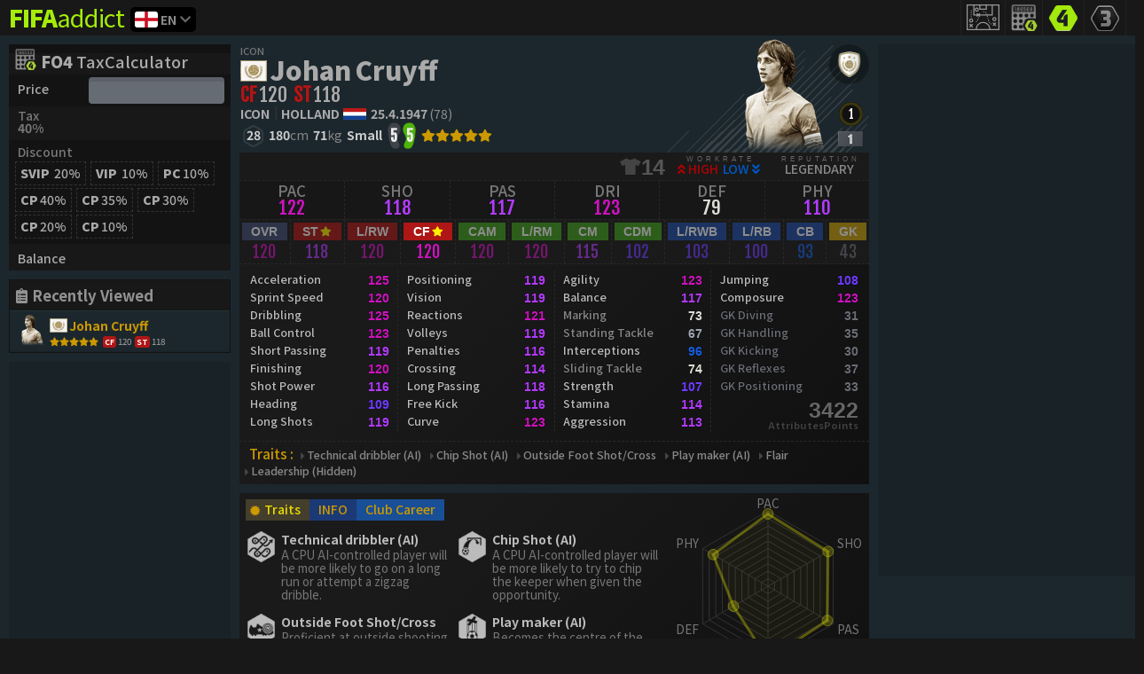

--- FILE ---
content_type: text/html; charset=utf-8
request_url: https://en.fifaaddict.com/fo4db/pidwbybvavl
body_size: 8747
content:
<!doctype html> <html data-n-head-ssr> <head> <meta charset="utf-8"> <meta name="viewport" content="width=device-width,initial-scale=1"> <meta name="theme-color" content="#162026"> <meta name="msapplication-navbutton-color" content="#162026"> <meta name="apple-apple-mobile-web-app-capable" content="#162026"> <link rel="dns-prefetch" href="//fonts.googleapis.com"> <link rel="dns-prefetch" href="//fonts.gstatic.com"> <link rel="dns-prefetch" href="//www.google.com"> <link rel="dns-prefetch" href="//www.googletagmanager.com"> <link rel="dns-prefetch" href="//www.google-analytics.com"> <link rel="dns-prefetch" href="//pagead2.googlesyndication.com"> <link rel="dns-prefetch" href="//www.gstatic.com"> <link rel="dns-prefetch" href="//i3.ytimg.com"> <link rel="dns-prefetch" href="//www.youtube.com"> <link rel="dns-prefetch" href="//connect.facebook.net"> <link rel="dns-prefetch" href="//www.facebook.com"> <link rel="dns-prefetch" href="//staticxx.facebook.com"> <link rel="dns-prefetch" href="//d.line-scdn.net"> <link rel="icon" type="image/x-icon" href="https://fifaaddict.com/favicon.ico"> <link as="style" rel="preload" href="https://fonts.googleapis.com/css?family=Fjalla+One|Noto+Sans+KR:400,500,700,900|Noto+Sans+SC:400,500,700,900&display=swap&subset=chinese-simplified,korean,vietnamese"> <link rel="stylesheet" href="https://fonts.googleapis.com/css?family=Fjalla+One|Noto+Sans+KR:400,500,700,900|Noto+Sans+SC:400,500,700,900&display=swap&subset=chinese-simplified,korean,vietnamese"> <link as="style" rel="preload" href="https://s1.fifaaddict.com/assets/fontface/notosansthaiui/notosansthaiui.css"> <link rel="stylesheet" href="https://s1.fifaaddict.com/assets/fontface/notosansthaiui/notosansthaiui.css"> <link as="style" rel="preload" href="https://s1.fifaaddict.com/assets/fontawesome-free-5.9.0/css/all.min.css"> <link rel="stylesheet" href="https://s1.fifaaddict.com/assets/fontawesome-free-5.9.0/css/all.min.css"> <title>Johan Cruyff ICON Player Profile - FC Online (FIFA Online 4) Stats &amp; Info</title><meta data-n-head="ssr" data-hid="fbapp_id" property="fb:app_id" content="1464041670522800"><meta data-n-head="ssr" data-hid="og_site_name" property="og:site_name" content="FIFAaddict.com"><meta data-n-head="ssr" data-hid="og_img" property="og:image" content="https://s1.fifaaddict.com/ogimg/fifaaddictv2default.png"><meta data-n-head="ssr" data-hid="description" name="description" content="Johan Cruyff (ICON), born on April 25, 1947, is a 78-year-old Holland professional footballer who plays as a Center Forward for ICON in the World League. With an overall rating (OVR) of 114, Cruyff possesses ★★★★★ skill moves. He is a two-footed player (weak foot rating 5). He stands 180cm tall and weighs 71kg, with a Small body type, he wears the number 14 jersey.  His top attributes include: Acceleration (119), Dribbling (119), Agility (117), Ball Control (117), Composure (117), Curve (117)."><link data-n-head="ssr" as="style" rel="preload" href="https://s1.fifaaddict.com/assets/bootstrap-4.1.1/css/bootstrap.min.css"><link data-n-head="ssr" rel="stylesheet" href="https://s1.fifaaddict.com/assets/bootstrap-4.1.1/css/bootstrap.min.css"><link data-n-head="ssr" as="style" rel="preload" href="https://s1.fifaaddict.com/assets/animate.css"><link data-n-head="ssr" rel="stylesheet" href="https://s1.fifaaddict.com/assets/animate.css"><link data-n-head="ssr" as="style" rel="preload" href="https://s1.fifaaddict.com/assets/sweetalert2/dist/sweetalert2.min.css"><link data-n-head="ssr" rel="stylesheet" href="https://s1.fifaaddict.com/assets/sweetalert2/dist/sweetalert2.min.css"><link data-n-head="ssr" data-hid="rel_canonical" rel="canonical" href="https://en.fifaaddict.com/fo4db/pidwbybvavl"><script data-n-head="ssr" async src="//pagead2.googlesyndication.com/pagead/js/adsbygoogle.js"></script><script data-n-head="ssr">
      (adsbygoogle = window.adsbygoogle || []).push({
        google_ad_client: "ca-pub-3264651955526453",
        enable_page_level_ads: true
      });
  </script><link rel="preload" href="https://fifaaddict.com/ffaddv2/1768546636b2e197b1e50e45c149f6.js" as="script"><link rel="preload" href="https://fifaaddict.com/ffaddv2/1768546636ed760c21dc73a6d0967c.js" as="script"><link rel="preload" href="https://fifaaddict.com/ffaddv2/17685466360107b2aeca96c1118233.css" as="style"><link rel="preload" href="https://fifaaddict.com/ffaddv2/1768546636d0804587096bf449089f.js" as="script"><link rel="preload" href="https://fifaaddict.com/ffaddv2/1768546636c0b834d3decd52bb114c.css" as="style"><link rel="preload" href="https://fifaaddict.com/ffaddv2/176854663615b343ff79dfe8bfc192.js" as="script"><link rel="stylesheet" href="https://fifaaddict.com/ffaddv2/17685466360107b2aeca96c1118233.css"><link rel="stylesheet" href="https://fifaaddict.com/ffaddv2/1768546636c0b834d3decd52bb114c.css"> </head> <body ><div data-server-rendered="true" id="__nuxt"><!----><div id="__layout"><div id="the-layout" class="locale-en layout-fo4db-pid-id"><div class="topnav"><nav class="mainwidth navtop"><ul id="topmenu" class="navmenu"><li class="fobtn home"><a href="/" class="homelink active-link"><b>FIFA</b>addict</a><div class="ddown-language-wrap"><div id="ddown-language" class="dropdown b-dropdown sm-2 btn-group active"><!----><button id="ddown-language__BV_toggle_" aria-haspopup="true" aria-expanded="false" type="button" class="btn dropdown-toggle btn-secondary btn-sm"><b><span class="fo-flag-icon en"></span></b><span class="localetext">en</span></button><ul role="menu" tabindex="-1" aria-labelledby="ddown-language__BV_toggle_" class="dropdown-menu"><li role="presentation" class="vn"><a role="menuitem" href="https://vn.fifaaddict.com/fo4db/pidwbybvavl" target="_self" class="dropdown-item"><img src="https://s1.fifaaddict.com/fo4/countries/192.png">VN (Việt Nam)</a></li><li role="presentation" class="kr"><a role="menuitem" href="https://kr.fifaaddict.com/fo4db/pidwbybvavl" target="_self" class="dropdown-item"><img src="https://s1.fifaaddict.com/fo4/countries/167.png">KR (한국)</a></li><li role="presentation" class="cn"><a role="menuitem" href="https://cn.fifaaddict.com/fo4db/pidwbybvavl" target="_self" class="dropdown-item"><img src="https://s1.fifaaddict.com/fo4/countries/155.png">CN (中国)</a></li><li role="presentation" class="id"><a role="menuitem" href="https://id.fifaaddict.com/fo4db/pidwbybvavl" target="_self" class="dropdown-item"><img src="https://s1.fifaaddict.com/fo4/countries/160.png">ID (Indonesia)</a></li><li role="presentation" class="en"><a role="menuitem" href="https://ru.fifaaddict.com/fo4db/pidwbybvavl" target="_self" class="dropdown-item"><img src="https://s1.fifaaddict.com/fo4/countries/40.png">RU (Russia)</a></li><li role="presentation" class="en"><a role="menuitem" href="https://en.fifaaddict.com/fo4db/pidwbybvavl" target="_self" class="dropdown-item"><img src="https://s1.fifaaddict.com/fo4/countries/14.png">EN (English)</a></li><li role="presentation"><hr role="separator" aria-orientation="horizontal" class="dropdown-divider"></li><li role="presentation" class="th"><a role="menuitem" href="https://fifaaddict.com/fo4db/pidwbybvavl" target="_self" class="dropdown-item"><img src="https://s1.fifaaddict.com/fo4/countries/188.png">TH (ไทย)</a></li></ul></div></div></li><li class="fobtn fo4sq"><a href="/fo4squad-builder" target="_blank" title="FO4 Squad Builder"></a></li><li class="fobtn fo4tax"><a href="/fotax-calculator" title="FO4 Tax Calculator"></a></li><li class="fobtn fo4db"><a href="/fo4db" title="FO4 Database" class="active-link"><img src="https://s1.fifaaddict.com/assets/img/blank.png"></a></li><li class="fobtn fo3db"><a href="/fo3db.php" target="_blank" title="FO3 Database"><img src="https://s1.fifaaddict.com/assets/img/blank.png"></a></li><li id="user_profiletop" class="fobtn login"><span class="login_text">Login</span></li></ul></nav></div><div class="main-container-wrap"><div class="mainwidth main-container"><div id="mainlayout" class="foflex"><div class="layleft"><div id="banner_left"><div class="taxcalmini"><div id="comp-fotax" locale="en" class="content-wrap"><div id="fotaxform" class="foglobal"><a href="/fotax-calculator" class="title"><b>FO4</b> TaxCalculator</a><div class="foflex pricewrap"><div class="foflexleft"><span class="labeltext">Price</span></div><div class="foflexright"><input id="price" type="number" value="" class="form-control"></div></div><div class="foflex nobg mini2block taxwrap"><div class="foflexleft"><span class="labeltext">Tax <b>40%</b></span></div><div class="foflexright"><!----></div></div><div class="foflex mini2block"><div class="foflexleft"><span class="labeltext">Discount</span></div><div class="foflexright"><label for="fo4taxSvip" class="focheckbox disc-svip"><input id="fo4taxSvip" name="foDiscVipType" value="svip" type="radio"><span class="labeltitle">SVIP <b>20%</b></span></label><label for="fo4taxNvip" class="focheckbox disc-vip"><input id="fo4taxNvip" name="foDiscVipType" value="vip" type="radio"><span class="labeltitle">VIP <b>10%</b></span></label><label for="fo4taxDiscPC" class="focheckbox coupon"><input id="fo4taxDiscPC" type="checkbox"><span class="labeltitle">PC<b>10%</b></span></label><div class="sm-inline"><label for="foDiscCP40" title="Coupon 40%" class="focheckbox coupon"><input id="foDiscCP40" name="foDiscCP" value="40" type="radio"><span class="labeltitle">CP<b>40%</b></span></label><label for="foDiscCP35" title="Coupon 35%" class="focheckbox coupon"><input id="foDiscCP35" name="foDiscCP" value="35" type="radio"><span class="labeltitle">CP<b>35%</b></span></label><label for="foDiscCP30" title="Coupon 30%" class="focheckbox coupon"><input id="foDiscCP30" name="foDiscCP" value="30" type="radio"><span class="labeltitle">CP<b>30%</b></span></label><label for="foDiscCP20" title="Coupon 20%" class="focheckbox coupon"><input id="foDiscCP20" name="foDiscCP" value="20" type="radio"><span class="labeltitle">CP<b>20%</b></span></label><label for="foDiscCP10" title="Coupon 10%" class="focheckbox coupon"><input id="foDiscCP10" name="foDiscCP" value="10" type="radio"><span class="labeltitle">CP<b>10%</b></span></label></div><!----></div></div><div class="foflex nobg"><div class="foflexleft"><span class="labeltext">Balance</span></div><div class="foflexright"><!----><!----></div></div></div></div></div><!----><!----></div><!----><!----></div><div class="laycenter"><div id="page-fo4player" class="content-wrap fo4db-player"><div id="comp-foplayerattr" class="content-wrap fo4db-player-attr"><div class="foflex top"><div class="foflex-left"><span class="season_name"> ICON </span><h1><img src="https://s1.fifaaddict.com/assets/img/blank.png" class="badgedss y101"><a href="/fo4db/pidwbybvavl">Johan Cruyff</a><!----></h1><div class="poswrap"><span class="pos cf"><b>CF</b><!----></span><span class="pos st"><b>ST</b><!----></span><!----><!----></div><div class="attrbottom"><div class="forow"><a href="/fo4db?league=world-league&amp;team=icon" target="_blank" class="info team club"><b>ICON</b></a><a href="/fo4db?country=holland" target="_blank" class="info team nation-name"><b>Holland</b><img src="https://s1.fifaaddict.com/fo4/countries/34.png?20250613" class="nation-flag"></a><span title="birthdate" class="info birthdate"><b>25.4.1947</b><u>(78)</u></span></div><div class="forow gobottom"><span class="info fp"><i></i><b class="fpbg value number">28</b></span><span class="info height"><b class="value number">180</b><i>cm</i></span><span class="info weight"><b class="value number">71</b><i>kg</i></span><span class="info bodytype"><b class="value text">Small</b></span><span class="prefootwrap"><b class="l"></b><b class="r"></b><img alt src="[data-uri]" class="prefootlundefined"><img alt src="[data-uri]" class="prefootrundefined"></span><span class="info skillmove"><b class="skillmove sklv"></b></span></div></div></div><div class="foflex-right playerimgwrap"><img src="https://s1.fifaaddict.com/fo4/players/wbybvavl.png?20250613" alt="FO4 Player - Johan Cruyff" title="Johan Cruyff - FO4 Player" class="thumb"><a href="/fo4db?league=world-league&amp;team=icon" target="_blank" title="ICON FO4 Team" class="creststeamwrap"><img src="https://s1.fifaaddict.com/fo4/crests/dark/d112658.png?20250613" title="ICON FO4 Team" class="crests small crests-team"></a><div id="select-folevel-gp" data-level="1"><button type="button" id="fo4PlayerLevel" title="FO4 Level" class="btn dropdownbtn levelgradepopover lv1"><img src="https://s1.fifaaddict.com/assets/img/blank.png" class="levelcircle lv1"></button></div><div id="select-fograde-gp" data-gradepoint="3"><button type="button" id="fo4PlayerGrade" title="FO4 Grade" class="btn dropdownbtn levelgradepopover"><img src="https://s1.fifaaddict.com/assets/img/blank.png" class="badgedgrade grade1"></button></div><!----></div></div><div class="foflex actionbar"><div class="formgradelvwrap"><div class="formgradelv"></div><!----></div><!----><!----><div class="groupbox workrate"><span class="title">Reputation</span><span class="value">Legendary</span></div></div><div class="perform"><ul class="foflex"><li><span class="name">PAC</span><!----></li><li><span class="name">SHO</span><!----></li><li><span class="name">PAS</span><!----></li><li><span class="name">DRI</span><!----></li><li><span class="name">DEF</span><!----></li><li><span class="name">PHY</span><!----></li></ul></div><div class="postlist"><ul class="foflex"><li class="list"><label><input type="radio" value="ovr"><span class="name"><i class="posbg ovr">OVR</i><!----></span></label></li><li class="list rec-right"><label><input type="radio" value="st"><span class="name"><i class="posbg st">ST</i><!----></span></label></li><li class="list"><label><input type="radio" value="rw"><span class="name"><i class="posbg rw">L/RW</i><!----></span></label></li><li class="list active rec-right"><label><input type="radio" value="cf" checked="checked"><span class="name"><i class="posbg cf">CF</i><!----></span></label></li><li class="list"><label><input type="radio" value="cam"><span class="name"><i class="posbg cam">CAM</i><!----></span></label></li><li class="list"><label><input type="radio" value="rm"><span class="name"><i class="posbg rm">L/RM</i><!----></span></label></li><li class="list"><label><input type="radio" value="cm"><span class="name"><i class="posbg cm">CM</i><!----></span></label></li><li class="list"><label><input type="radio" value="cdm"><span class="name"><i class="posbg cdm">CDM</i><!----></span></label></li><li class="list"><label><input type="radio" value="rwb"><span class="name"><i class="posbg rwb">L/RWB</i><!----></span></label></li><li class="list"><label><input type="radio" value="rb"><span class="name"><i class="posbg rb">L/RB</i><!----></span></label></li><li class="list"><label><input type="radio" value="cb"><span class="name"><i class="posbg cb">CB</i><!----></span></label></li><li class="list"><label><input type="radio" value="gk"><span class="name"><i class="posbg gk">GK</i><!----></span></label></li></ul></div><div class="attrwrap"><ul><li class="foflex attr"><span class="name"><span class="lineskeleton"><span class="textattr">sprintspeed</span></span></span><span class="value"><span class="lineskeleton"><span class="textattr">0</span></span></span></li><li class="foflex attr"><span class="name"><span class="lineskeleton"><span class="textattr">acceleration</span></span></span><span class="value"><span class="lineskeleton"><span class="textattr">0</span></span></span></li><li class="foflex attr"><span class="name"><span class="lineskeleton"><span class="textattr">finishing</span></span></span><span class="value"><span class="lineskeleton"><span class="textattr">0</span></span></span></li><li class="foflex attr"><span class="name"><span class="lineskeleton"><span class="textattr">shotpower</span></span></span><span class="value"><span class="lineskeleton"><span class="textattr">0</span></span></span></li><li class="foflex attr"><span class="name"><span class="lineskeleton"><span class="textattr">longshots</span></span></span><span class="value"><span class="lineskeleton"><span class="textattr">0</span></span></span></li><li class="foflex attr"><span class="name"><span class="lineskeleton"><span class="textattr">positioning</span></span></span><span class="value"><span class="lineskeleton"><span class="textattr">0</span></span></span></li><li class="foflex attr"><span class="name"><span class="lineskeleton"><span class="textattr">volleys</span></span></span><span class="value"><span class="lineskeleton"><span class="textattr">0</span></span></span></li><li class="foflex attr"><span class="name"><span class="lineskeleton"><span class="textattr">penalties</span></span></span><span class="value"><span class="lineskeleton"><span class="textattr">0</span></span></span></li><li class="foflex attr"><span class="name"><span class="lineskeleton"><span class="textattr">shortpassing</span></span></span><span class="value"><span class="lineskeleton"><span class="textattr">0</span></span></span></li><li class="foflex attr"><span class="name"><span class="lineskeleton"><span class="textattr">vision</span></span></span><span class="value"><span class="lineskeleton"><span class="textattr">0</span></span></span></li><li class="foflex attr"><span class="name"><span class="lineskeleton"><span class="textattr">crossing</span></span></span><span class="value"><span class="lineskeleton"><span class="textattr">0</span></span></span></li><li class="foflex attr"><span class="name"><span class="lineskeleton"><span class="textattr">longpassing</span></span></span><span class="value"><span class="lineskeleton"><span class="textattr">0</span></span></span></li><li class="foflex attr"><span class="name"><span class="lineskeleton"><span class="textattr">freekickaccuracy</span></span></span><span class="value"><span class="lineskeleton"><span class="textattr">0</span></span></span></li><li class="foflex attr"><span class="name"><span class="lineskeleton"><span class="textattr">curve</span></span></span><span class="value"><span class="lineskeleton"><span class="textattr">0</span></span></span></li><li class="foflex attr"><span class="name"><span class="lineskeleton"><span class="textattr">dribbling</span></span></span><span class="value"><span class="lineskeleton"><span class="textattr">0</span></span></span></li><li class="foflex attr"><span class="name"><span class="lineskeleton"><span class="textattr">ballcontrol</span></span></span><span class="value"><span class="lineskeleton"><span class="textattr">0</span></span></span></li><li class="foflex attr"><span class="name"><span class="lineskeleton"><span class="textattr">agility</span></span></span><span class="value"><span class="lineskeleton"><span class="textattr">0</span></span></span></li><li class="foflex attr"><span class="name"><span class="lineskeleton"><span class="textattr">balance</span></span></span><span class="value"><span class="lineskeleton"><span class="textattr">0</span></span></span></li><li class="foflex attr"><span class="name"><span class="lineskeleton"><span class="textattr">reactions</span></span></span><span class="value"><span class="lineskeleton"><span class="textattr">0</span></span></span></li><li class="foflex attr"><span class="name"><span class="lineskeleton"><span class="textattr">marking</span></span></span><span class="value"><span class="lineskeleton"><span class="textattr">0</span></span></span></li><li class="foflex attr"><span class="name"><span class="lineskeleton"><span class="textattr">standingtackle</span></span></span><span class="value"><span class="lineskeleton"><span class="textattr">0</span></span></span></li><li class="foflex attr"><span class="name"><span class="lineskeleton"><span class="textattr">interceptions</span></span></span><span class="value"><span class="lineskeleton"><span class="textattr">0</span></span></span></li><li class="foflex attr"><span class="name"><span class="lineskeleton"><span class="textattr">headingaccuracy</span></span></span><span class="value"><span class="lineskeleton"><span class="textattr">0</span></span></span></li><li class="foflex attr"><span class="name"><span class="lineskeleton"><span class="textattr">slidingtackle</span></span></span><span class="value"><span class="lineskeleton"><span class="textattr">0</span></span></span></li><li class="foflex attr"><span class="name"><span class="lineskeleton"><span class="textattr">strength</span></span></span><span class="value"><span class="lineskeleton"><span class="textattr">0</span></span></span></li><li class="foflex attr"><span class="name"><span class="lineskeleton"><span class="textattr">stamina</span></span></span><span class="value"><span class="lineskeleton"><span class="textattr">0</span></span></span></li><li class="foflex attr"><span class="name"><span class="lineskeleton"><span class="textattr">aggression</span></span></span><span class="value"><span class="lineskeleton"><span class="textattr">0</span></span></span></li><li class="foflex attr"><span class="name"><span class="lineskeleton"><span class="textattr">jumping</span></span></span><span class="value"><span class="lineskeleton"><span class="textattr">0</span></span></span></li><li class="foflex attr"><span class="name"><span class="lineskeleton"><span class="textattr">composure</span></span></span><span class="value"><span class="lineskeleton"><span class="textattr">0</span></span></span></li><li class="foflex attr"><span class="name"><span class="lineskeleton"><span class="textattr">gkdiving</span></span></span><span class="value"><span class="lineskeleton"><span class="textattr">0</span></span></span></li><li class="foflex attr"><span class="name"><span class="lineskeleton"><span class="textattr">gkhandling</span></span></span><span class="value"><span class="lineskeleton"><span class="textattr">0</span></span></span></li><li class="foflex attr"><span class="name"><span class="lineskeleton"><span class="textattr">gkkicking</span></span></span><span class="value"><span class="lineskeleton"><span class="textattr">0</span></span></span></li><li class="foflex attr"><span class="name"><span class="lineskeleton"><span class="textattr">gkreflexes</span></span></span><span class="value"><span class="lineskeleton"><span class="textattr">0</span></span></span></li><li class="foflex attr"><span class="name"><span class="lineskeleton"><span class="textattr">gkpositioning</span></span></span><span class="value"><span class="lineskeleton"><span class="textattr">0</span></span></span></li><li class="attr static allstat"><div class="staticlist poten-wrap"><span class="value"><span class="lineskeleton"><span class="textattr">000</span></span></span><span class="name">Potential</span></div><div class="staticlist allstat-wrap"><span class="value"><span class="lineskeleton"><span class="textattr">0000</span></span></span><span class="name">AttributesPoints</span></div></li></ul><!----></div><div class="foflex bottomradar"><div class="foflex-left"><div class="traittab"><!----><label class="title metadesc"><input type="radio" value="metadesc"><b>INFO</b></label><!----><label class="title clubcareer"><input type="radio" value="clubcareer"><b>Club Career</b></label></div><!----><div class="tablist fometa-desc">Johan Cruyff (ICON), born on April 25, 1947, is a 78-year-old Holland professional footballer who plays as a Center Forward for ICON in the World League. With an overall rating (OVR) of 114, Cruyff possesses ★★★★★ skill moves. He is a two-footed player (weak foot rating 5). He stands 180cm tall and weighs 71kg, with a Small body type, he wears the number 14 jersey.

His top attributes include: Acceleration (119), Dribbling (119), Agility (117), Ball Control (117), Composure (117), Curve (117).</div><!----><div class="tablist clubcareer"><ul><li class="foflex title"><span class="listval year">year</span><span class="listval team">Club</span></li></ul></div></div><div class="foflex-right bar-chart"><div class="theAttrRadar"><canvas id="radar-chart" width="400" height="400"></canvas></div></div></div></div><!----><div id="comp-fotable" class="foglobal table-wrap table-player-relate-wrap"><table role="table" aria-busy="false" aria-colcount="5" class="table b-table table-striped table-hover"><!----><!----><thead role="rowgroup"><!----><tr role="row"><th role="columnheader" scope="col" tabindex="0" aria-colindex="1" aria-sort="none" class="pos_rec"><div>pos</div><span class="sr-only"> (Click to sort Ascending)</span></th><th role="columnheader" scope="col" tabindex="0" aria-colindex="2" aria-sort="none" class="info"><div>name</div><span class="sr-only"> (Click to sort Ascending)</span></th><th role="columnheader" scope="col" tabindex="0" aria-colindex="3" aria-sort="descending" class="fp numstyle smw attrA"><div>fp</div><span class="sr-only"> (Click to sort Ascending)</span></th><th role="columnheader" scope="col" tabindex="0" aria-colindex="4" aria-sort="none" class="ovr smw numstyle attrB"><div>ovr</div><span class="sr-only"> (Click to sort Ascending)</span></th><th role="columnheader" scope="col" tabindex="0" aria-colindex="5" aria-sort="none" class="stamina smw numstyle attrC"><div>sta</div><span class="sr-only"> (Click to sort Ascending)</span></th></tr></thead><tbody role="rowgroup"><!----><tr role="row"><td aria-colindex="1" role="cell" class="pos_rec"><span class="posstyle borderleft cf">CF</span></td><td aria-colindex="2" role="cell" class="info"><div class="info-inner"><img src="https://s1.fifaaddict.com/fo4/players/wbvlwbja.png?20250613" alt="FO4 Player - J. Cruyff" title="J. Cruyff - FO4 Player" class="thumb"><a href="/fo4db/pidwbvlwbja" class="player-name"><img src="https://s1.fifaaddict.com/assets/img/blank.png" class="badgedss y110">J. Cruyff<!----></a><div class="skillwrap"><span class="skillmove sklv5"></span><div class="poswrap"><span class="pos cf"><b>CF</b><i>126</i></span><!----><!----><!----></div></div><div class="crestswrap"><img src="https://s1.fifaaddict.com/fo4/crests/dark/d130172.png?20250613" title="ICON THE MOMENT FO4 Team" class="crests small"><!----><button id="shortlistpopwbvlwbja" title="Shortlists" type="button" class="btn shortlist-pop-btn btn-primary"></button></div></div></td><td aria-colindex="3" role="cell" class="fp numstyle smw attrA"><span class="fpbg">43</span></td><td aria-colindex="4" role="cell" class="ovr smw numstyle attrB"><span class="foattrcolor7">126</span></td><td aria-colindex="5" role="cell" class="stamina smw numstyle attrC"><span class="foattrcolor7">128</span></td></tr><tr role="row"><td aria-colindex="1" role="cell" class="pos_rec"><span class="posstyle borderleft cf">CF</span></td><td aria-colindex="2" role="cell" class="info"><div class="info-inner"><img src="https://s1.fifaaddict.com/fo4/players/wbnvvdap.png?20250613" alt="FO4 Player - J. Cruyff" title="J. Cruyff - FO4 Player" class="thumb"><a href="/fo4db/pidwbnvvdap" class="player-name"><img src="https://s1.fifaaddict.com/assets/img/blank.png" class="badgedss y100">J. Cruyff<!----></a><div class="skillwrap"><span class="skillmove sklv5"></span><div class="poswrap"><span class="pos cf"><b>CF</b><i>126</i></span><!----><!----><!----></div></div><div class="crestswrap"><img src="https://s1.fifaaddict.com/fo4/crests/dark/d130172.png?20250613" title="ICON THE MOMENT FO4 Team" class="crests small"><!----><button id="shortlistpopwbnvvdap" title="Shortlists" type="button" class="btn shortlist-pop-btn btn-primary"></button></div></div></td><td aria-colindex="3" role="cell" class="fp numstyle smw attrA"><span class="fpbg">33</span></td><td aria-colindex="4" role="cell" class="ovr smw numstyle attrB"><span class="foattrcolor7">126</span></td><td aria-colindex="5" role="cell" class="stamina smw numstyle attrC"><span class="foattrcolor7">128</span></td></tr><tr role="row"><td aria-colindex="1" role="cell" class="pos_rec"><span class="posstyle borderleft cam">CAM</span></td><td aria-colindex="2" role="cell" class="info"><div class="info-inner"><img src="https://s1.fifaaddict.com/fo4/players/wnmlkoqno.png?20250613" alt="FO4 Player - J. Cruyff" title="J. Cruyff - FO4 Player" class="thumb"><a href="/fo4db/pidwnmlkoqno" class="player-name"><img src="https://s1.fifaaddict.com/assets/img/blank.png" class="badgedss y836">J. Cruyff<!----></a><div class="skillwrap"><span class="skillmove sklv5"></span><div class="poswrap"><span class="pos cam"><b>CAM</b><i>119</i></span><span class="pos lw"><b>LW</b><i>119</i></span><!----><!----></div></div><div class="crestswrap"><img src="https://s1.fifaaddict.com/fo4/crests/dark/d130446.png?20250613" title="Wonderboys FO4 Team" class="crests small"><!----><button id="shortlistpopwnmlkoqno" title="Shortlists" type="button" class="btn shortlist-pop-btn btn-primary"></button></div></div></td><td aria-colindex="3" role="cell" class="fp numstyle smw attrA"><span class="fpbg">32</span></td><td aria-colindex="4" role="cell" class="ovr smw numstyle attrB"><span class="foattrcolor6">119</span></td><td aria-colindex="5" role="cell" class="stamina smw numstyle attrC"><span class="foattrcolor6">117</span></td></tr><tr role="row"><td aria-colindex="1" role="cell" class="pos_rec"><span class="posstyle borderleft cf">CF</span></td><td aria-colindex="2" role="cell" class="info"><div class="info-inner"><img src="https://s1.fifaaddict.com/fo4/players/wnmbvrlbr.png?20250613" alt="FO4 Player - J. Cruyff" title="J. Cruyff - FO4 Player" class="thumb"><a href="/fo4db/pidwnmbvrlbr" class="player-name"><img src="https://s1.fifaaddict.com/assets/img/blank.png" class="badgedss y827">J. Cruyff<!----></a><div class="skillwrap"><span class="skillmove sklv5"></span><div class="poswrap"><span class="pos cf"><b>CF</b><i>118</i></span><!----><!----><!----></div></div><div class="crestswrap"><img src="https://s1.fifaaddict.com/fo4/crests/dark/d130391.png?20250613" title="Ballon d'Or FO4 Team" class="crests small"><!----><button id="shortlistpopwnmbvrlbr" title="Shortlists" type="button" class="btn shortlist-pop-btn btn-primary"></button></div></div></td><td aria-colindex="3" role="cell" class="fp numstyle smw attrA"><span class="fpbg">31</span></td><td aria-colindex="4" role="cell" class="ovr smw numstyle attrB"><span class="foattrcolor6">118</span></td><td aria-colindex="5" role="cell" class="stamina smw numstyle attrC"><span class="foattrcolor6">116</span></td></tr><tr role="row"><td aria-colindex="1" role="cell" class="pos_rec"><span class="posstyle borderleft cf">CF</span></td><td aria-colindex="2" role="cell" class="info"><div class="info-inner"><img src="https://s1.fifaaddict.com/fo4/players/wnpyzappn.png?20250613" alt="FO4 Player - J. Cruyff" title="J. Cruyff - FO4 Player" class="thumb"><a href="/fo4db/pidwnpyzappn" class="player-name"><img src="https://s1.fifaaddict.com/assets/img/blank.png" class="badgedss y850">J. Cruyff<!----></a><div class="skillwrap"><span class="skillmove sklv5"></span><div class="poswrap"><span class="pos cf"><b>CF</b><i>117</i></span><!----><!----><!----></div></div><div class="crestswrap"><img src="https://s1.fifaaddict.com/fo4/crests/dark/d130520.png?20250613" title="25 FCO Super Champions League FO4 Team" class="crests small"><!----><button id="shortlistpopwnpyzappn" title="Shortlists" type="button" class="btn shortlist-pop-btn btn-primary"></button></div></div></td><td aria-colindex="3" role="cell" class="fp numstyle smw attrA"><span class="fpbg">30</span></td><td aria-colindex="4" role="cell" class="ovr smw numstyle attrB"><span class="foattrcolor6">117</span></td><td aria-colindex="5" role="cell" class="stamina smw numstyle attrC"><span class="foattrcolor6">110</span></td></tr><tr role="row"><td aria-colindex="1" role="cell" class="pos_rec"><span class="posstyle borderleft cf">CF</span></td><td aria-colindex="2" role="cell" class="info"><div class="info-inner"><img src="https://s1.fifaaddict.com/fo4/players/wnmyymqdk.png?20250613" alt="FO4 Player - J. Cruyff" title="J. Cruyff - FO4 Player" class="thumb"><a href="/fo4db/pidwnmyymqdk" class="player-name"><img src="https://s1.fifaaddict.com/assets/img/blank.png" class="badgedss y825">J. Cruyff<!----></a><div class="skillwrap"><span class="skillmove sklv5"></span><div class="poswrap"><span class="pos cf"><b>CF</b><i>116</i></span><span class="pos cam"><b>CAM</b><i>116</i></span><!----><!----></div></div><div class="crestswrap"><img src="https://s1.fifaaddict.com/fo4/crests/dark/d130371.png?20250613" title="Champions of Europe FO4 Team" class="crests small"><!----><button id="shortlistpopwnmyymqdk" title="Shortlists" type="button" class="btn shortlist-pop-btn btn-primary"></button></div></div></td><td aria-colindex="3" role="cell" class="fp numstyle smw attrA"><span class="fpbg">30</span></td><td aria-colindex="4" role="cell" class="ovr smw numstyle attrB"><span class="foattrcolor6">116</span></td><td aria-colindex="5" role="cell" class="stamina smw numstyle attrC"><span class="foattrcolor6">113</span></td></tr><tr role="row"><td aria-colindex="1" role="cell" class="pos_rec"><span class="posstyle borderleft cf">CF</span></td><td aria-colindex="2" role="cell" class="info"><div class="info-inner"><img src="https://s1.fifaaddict.com/fo4/players/wpryrgppo.png?20250613" alt="FO4 Player - J. Cruyff" title="J. Cruyff - FO4 Player" class="thumb"><a href="/fo4db/pidwpryrgppo" class="player-name"><img src="https://s1.fifaaddict.com/assets/img/blank.png" class="badgedss y802">J. Cruyff<!----></a><div class="skillwrap"><span class="skillmove sklv5"></span><div class="poswrap"><span class="pos cf"><b>CF</b><i>114</i></span><!----><!----><!----></div></div><div class="crestswrap"><img src="https://s1.fifaaddict.com/fo4/crests/dark/d130262.png?20250613" title="Decades FO4 Team" class="crests small"><!----><button id="shortlistpopwpryrgppo" title="Shortlists" type="button" class="btn shortlist-pop-btn btn-primary"></button></div></div></td><td aria-colindex="3" role="cell" class="fp numstyle smw attrA"><span class="fpbg">29</span></td><td aria-colindex="4" role="cell" class="ovr smw numstyle attrB"><span class="foattrcolor6">114</span></td><td aria-colindex="5" role="cell" class="stamina smw numstyle attrC"><span class="foattrcolor6">110</span></td></tr><tr role="row"><td aria-colindex="1" role="cell" class="pos_rec"><span class="posstyle borderleft cf">CF</span></td><td aria-colindex="2" role="cell" class="info"><div class="info-inner"><img src="https://s1.fifaaddict.com/fo4/players/wprojwvlp.png?20250613" alt="FO4 Player - J. Cruyff" title="J. Cruyff - FO4 Player" class="thumb"><a href="/fo4db/pidwprojwvlp" class="player-name"><img src="https://s1.fifaaddict.com/assets/img/blank.png" class="badgedss y814">J. Cruyff<!----></a><div class="skillwrap"><span class="skillmove sklv5"></span><div class="poswrap"><span class="pos cf"><b>CF</b><i>113</i></span><span class="pos cam"><b>CAM</b><i>113</i></span><!----><!----></div></div><div class="crestswrap"><img src="https://s1.fifaaddict.com/fo4/crests/dark/d130304.png?20250613" title="Unexpected Transfer FO4 Team" class="crests small"><!----><button id="shortlistpopwprojwvlp" title="Shortlists" type="button" class="btn shortlist-pop-btn btn-primary"></button></div></div></td><td aria-colindex="3" role="cell" class="fp numstyle smw attrA"><span class="fpbg">29</span></td><td aria-colindex="4" role="cell" class="ovr smw numstyle attrB"><span class="foattrcolor6">113</span></td><td aria-colindex="5" role="cell" class="stamina smw numstyle attrC"><span class="foattrcolor5">108</span></td></tr><tr role="row"><td aria-colindex="1" role="cell" class="pos_rec"><span class="posstyle borderleft cf">CF</span></td><td aria-colindex="2" role="cell" class="info"><div class="info-inner"><img src="https://s1.fifaaddict.com/fo4/players/wbybvavl.png?20250613" alt="FO4 Player - J. Cruyff" title="J. Cruyff - FO4 Player" class="thumb"><a href="/fo4db/pidwbybvavl" aria-current="page" class="player-name ex-active-link active-link"><img src="https://s1.fifaaddict.com/assets/img/blank.png" class="badgedss y101">J. Cruyff<!----></a><div class="skillwrap"><span class="skillmove sklv5"></span><div class="poswrap"><span class="pos cf"><b>CF</b><i>114</i></span><span class="pos st"><b>ST</b><i>112</i></span><!----><!----></div></div><div class="crestswrap"><img src="https://s1.fifaaddict.com/fo4/crests/dark/d112658.png?20250613" title="ICON FO4 Team" class="crests small"><!----><button id="shortlistpopwbybvavl" title="Shortlists" type="button" class="btn shortlist-pop-btn btn-primary"></button></div></div></td><td aria-colindex="3" role="cell" class="fp numstyle smw attrA"><span class="fpbg">28</span></td><td aria-colindex="4" role="cell" class="ovr smw numstyle attrB"><span class="foattrcolor6">114</span></td><td aria-colindex="5" role="cell" class="stamina smw numstyle attrC"><span class="foattrcolor5">108</span></td></tr><tr role="row"><td aria-colindex="1" role="cell" class="pos_rec"><span class="posstyle borderleft cf">CF</span></td><td aria-colindex="2" role="cell" class="info"><div class="info-inner"><img src="https://s1.fifaaddict.com/fo4/players/wgojlrwr.png?20250613" alt="FO4 Player - J. Cruyff" title="J. Cruyff - FO4 Player" class="thumb"><a href="/fo4db/pidwgojlrwr" class="player-name"><img src="https://s1.fifaaddict.com/assets/img/blank.png" class="badgedss y283">J. Cruyff<!----></a><div class="skillwrap"><span class="skillmove sklv5"></span><div class="poswrap"><span class="pos cf"><b>CF</b><i>111</i></span><span class="pos cam"><b>CAM</b><i>111</i></span><!----><!----></div></div><div class="crestswrap"><img src="https://s1.fifaaddict.com/fo4/crests/dark/d130278.png?20250613" title="Home Grown FO4 Team" class="crests small"><!----><button id="shortlistpopwgojlrwr" title="Shortlists" type="button" class="btn shortlist-pop-btn btn-primary"></button></div></div></td><td aria-colindex="3" role="cell" class="fp numstyle smw attrA"><span class="fpbg">28</span></td><td aria-colindex="4" role="cell" class="ovr smw numstyle attrB"><span class="foattrcolor6">111</span></td><td aria-colindex="5" role="cell" class="stamina smw numstyle attrC"><span class="foattrcolor5">106</span></td></tr><tr role="row"><td aria-colindex="1" role="cell" class="pos_rec"><span class="posstyle borderleft cf">CF</span></td><td aria-colindex="2" role="cell" class="info"><div class="info-inner"><img src="https://s1.fifaaddict.com/fo4/players/wgbgrmpn.png?20250613" alt="FO4 Player - J. Cruyff" title="J. Cruyff - FO4 Player" class="thumb"><a href="/fo4db/pidwgbgrmpn" class="player-name"><img src="https://s1.fifaaddict.com/assets/img/blank.png" class="badgedss y272">J. Cruyff<!----></a><div class="skillwrap"><span class="skillmove sklv5"></span><div class="poswrap"><span class="pos cf"><b>CF</b><i>110</i></span><span class="pos cam"><b>CAM</b><i>110</i></span><!----><!----></div></div><div class="crestswrap"><img src="https://s1.fifaaddict.com/fo4/crests/dark/d130178.png?20250613" title="Best of World Cup FO4 Team" class="crests small"><!----><button id="shortlistpopwgbgrmpn" title="Shortlists" type="button" class="btn shortlist-pop-btn btn-primary"></button></div></div></td><td aria-colindex="3" role="cell" class="fp numstyle smw attrA"><span class="fpbg">27</span></td><td aria-colindex="4" role="cell" class="ovr smw numstyle attrB"><span class="foattrcolor6">110</span></td><td aria-colindex="5" role="cell" class="stamina smw numstyle attrC"><span class="foattrcolor5">104</span></td></tr><tr role="row"><td aria-colindex="1" role="cell" class="pos_rec"><span class="posstyle borderleft cf">CF</span></td><td aria-colindex="2" role="cell" class="info"><div class="info-inner"><img src="https://s1.fifaaddict.com/fo4/players/wgpkmdbm.png?20250613" alt="FO4 Player - J. Cruyff" title="J. Cruyff - FO4 Player" class="thumb"><a href="/fo4db/pidwgpkmdbm" class="player-name"><img src="https://s1.fifaaddict.com/assets/img/blank.png" class="badgedss y268">J. Cruyff<!----></a><div class="skillwrap"><span class="skillmove sklv5"></span><div class="poswrap"><span class="pos cf"><b>CF</b><i>109</i></span><!----><!----><!----></div></div><div class="crestswrap"><img src="https://s1.fifaaddict.com/fo4/crests/dark/d115400.png?20250613" title="Legendary Numbers FO4 Team" class="crests small"><!----><button id="shortlistpopwgpkmdbm" title="Shortlists" type="button" class="btn shortlist-pop-btn btn-primary"></button></div></div></td><td aria-colindex="3" role="cell" class="fp numstyle smw attrA"><span class="fpbg">27</span></td><td aria-colindex="4" role="cell" class="ovr smw numstyle attrB"><span class="foattrcolor5">109</span></td><td aria-colindex="5" role="cell" class="stamina smw numstyle attrC"><span class="foattrcolor5">102</span></td></tr><tr role="row"><td aria-colindex="1" role="cell" class="pos_rec"><span class="posstyle borderleft cf">CF</span></td><td aria-colindex="2" role="cell" class="info"><div class="info-inner"><img src="https://s1.fifaaddict.com/fo4/players/wgznlqvq.png?20250613" alt="FO4 Player - J. Cruyff" title="J. Cruyff - FO4 Player" class="thumb"><a href="/fo4db/pidwgznlqvq" class="player-name"><img src="https://s1.fifaaddict.com/assets/img/blank.png" class="badgedss y284">J. Cruyff<!----></a><div class="skillwrap"><span class="skillmove sklv5"></span><div class="poswrap"><span class="pos cf"><b>CF</b><i>108</i></span><span class="pos st"><b>ST</b><i>105</i></span><span class="pos cam"><b>CAM</b><i>108</i></span><!----></div></div><div class="crestswrap"><img src="https://s1.fifaaddict.com/fo4/crests/dark/d130279.png?20250613" title="Returnees FO4 Team" class="crests small"><!----><button id="shortlistpopwgznlqvq" title="Shortlists" type="button" class="btn shortlist-pop-btn btn-primary"></button></div></div></td><td aria-colindex="3" role="cell" class="fp numstyle smw attrA"><span class="fpbg">26</span></td><td aria-colindex="4" role="cell" class="ovr smw numstyle attrB"><span class="foattrcolor5">108</span></td><td aria-colindex="5" role="cell" class="stamina smw numstyle attrC"><span class="foattrcolor5">100</span></td></tr><tr role="row"><td aria-colindex="1" role="cell" class="pos_rec"><span class="posstyle borderleft cf">CF</span></td><td aria-colindex="2" role="cell" class="info"><div class="info-inner"><img src="https://s1.fifaaddict.com/fo4/players/wgmqpozr.png?20250613" alt="FO4 Player - J. Cruyff" title="J. Cruyff - FO4 Player" class="thumb"><a href="/fo4db/pidwgmqpozr" class="player-name"><img src="https://s1.fifaaddict.com/assets/img/blank.png" class="badgedss y266">J. Cruyff<!----></a><div class="skillwrap"><span class="skillmove sklv5"></span><div class="poswrap"><span class="pos cf"><b>CF</b><i>108</i></span><!----><!----><!----></div></div><div class="crestswrap"><img src="https://s1.fifaaddict.com/fo4/crests/dark/d115648.png?20250613" title="Tiger Year Limited FO4 Team" class="crests small"><!----><button id="shortlistpopwgmqpozr" title="Shortlists" type="button" class="btn shortlist-pop-btn btn-primary"></button></div></div></td><td aria-colindex="3" role="cell" class="fp numstyle smw attrA"><span class="fpbg">26</span></td><td aria-colindex="4" role="cell" class="ovr smw numstyle attrB"><span class="foattrcolor5">108</span></td><td aria-colindex="5" role="cell" class="stamina smw numstyle attrC"><span class="foattrcolor5">102</span></td></tr><tr role="row"><td aria-colindex="1" role="cell" class="pos_rec"><span class="posstyle borderleft cf">CF</span></td><td aria-colindex="2" role="cell" class="info"><div class="info-inner"><img src="https://s1.fifaaddict.com/fo4/players/wlljawog.png?20250613" alt="FO4 Player - J. Cruyff" title="J. Cruyff - FO4 Player" class="thumb"><a href="/fo4db/pidwlljawog" class="player-name"><img src="https://s1.fifaaddict.com/assets/img/blank.png" class="badgedss y256">J. Cruyff<!----></a><div class="skillwrap"><span class="skillmove sklv5"></span><div class="poswrap"><span class="pos cf"><b>CF</b><i>106</i></span><span class="pos st"><b>ST</b><i>105</i></span><!----><!----></div></div><div class="crestswrap"><img src="https://s1.fifaaddict.com/fo4/crests/dark/d115635.png?20250613" title="Back to Back FO4 Team" class="crests small"><!----><button id="shortlistpopwlljawog" title="Shortlists" type="button" class="btn shortlist-pop-btn btn-primary"></button></div></div></td><td aria-colindex="3" role="cell" class="fp numstyle smw attrA"><span class="fpbg">26</span></td><td aria-colindex="4" role="cell" class="ovr smw numstyle attrB"><span class="foattrcolor5">106</span></td><td aria-colindex="5" role="cell" class="stamina smw numstyle attrC"><span class="foattrcolor5">100</span></td></tr><tr role="row"><td aria-colindex="1" role="cell" class="pos_rec"><span class="posstyle borderleft cf">CF</span></td><td aria-colindex="2" role="cell" class="info"><div class="info-inner"><img src="https://s1.fifaaddict.com/fo4/players/wljlqnkv.png?20250613" alt="FO4 Player - J. Cruyff" title="J. Cruyff - FO4 Player" class="thumb"><a href="/fo4db/pidwljlqnkv" class="player-name"><img src="https://s1.fifaaddict.com/assets/img/blank.png" class="badgedss y252">J. Cruyff<!----></a><div class="skillwrap"><span class="skillmove sklv5"></span><div class="poswrap"><span class="pos cf"><b>CF</b><i>105</i></span><span class="pos st"><b>ST</b><i>103</i></span><!----><!----></div></div><div class="crestswrap"><img src="https://s1.fifaaddict.com/fo4/crests/dark/d115436.png?20250613" title="Captain FO4 Team" class="crests small"><!----><button id="shortlistpopwljlqnkv" title="Shortlists" type="button" class="btn shortlist-pop-btn btn-primary"></button></div></div></td><td aria-colindex="3" role="cell" class="fp numstyle smw attrA"><span class="fpbg">25</span></td><td aria-colindex="4" role="cell" class="ovr smw numstyle attrB"><span class="foattrcolor5">105</span></td><td aria-colindex="5" role="cell" class="stamina smw numstyle attrC"><span class="foattrcolor4">99</span></td></tr><tr role="row"><td aria-colindex="1" role="cell" class="pos_rec"><span class="posstyle borderleft cam">CAM</span></td><td aria-colindex="2" role="cell" class="info"><div class="info-inner"><img src="https://s1.fifaaddict.com/fo4/players/wlakqlom.png?20250613" alt="FO4 Player - J. Cruyff" title="J. Cruyff - FO4 Player" class="thumb"><a href="/fo4db/pidwlakqlom" class="player-name"><img src="https://s1.fifaaddict.com/assets/img/blank.png" class="badgedss y251">J. Cruyff<!----></a><div class="skillwrap"><span class="skillmove sklv5"></span><div class="poswrap"><span class="pos cam"><b>CAM</b><i>103</i></span><!----><!----><!----></div></div><div class="crestswrap"><img src="https://s1.fifaaddict.com/fo4/crests/dark/d115438.png?20250613" title="European Best Stars FO4 Team" class="crests small"><!----><button id="shortlistpopwlakqlom" title="Shortlists" type="button" class="btn shortlist-pop-btn btn-primary"></button></div></div></td><td aria-colindex="3" role="cell" class="fp numstyle smw attrA"><span class="fpbg">24</span></td><td aria-colindex="4" role="cell" class="ovr smw numstyle attrB"><span class="foattrcolor5">103</span></td><td aria-colindex="5" role="cell" class="stamina smw numstyle attrC"><span class="foattrcolor5">101</span></td></tr><tr role="row"><td aria-colindex="1" role="cell" class="pos_rec"><span class="posstyle borderleft cam">CAM</span></td><td aria-colindex="2" role="cell" class="info"><div class="info-inner"><img src="https://s1.fifaaddict.com/fo4/players/wvdmkmzl.png?20250613" alt="FO4 Player - J. Cruyff" title="J. Cruyff - FO4 Player" class="thumb"><a href="/fo4db/pidwvdmkmzl" class="player-name"><img src="https://s1.fifaaddict.com/assets/img/blank.png" class="badgedss y237">J. Cruyff<!----></a><div class="skillwrap"><span class="skillmove sklv5"></span><div class="poswrap"><span class="pos cam"><b>CAM</b><i>102</i></span><span class="pos cf"><b>CF</b><i>102</i></span><!----><!----></div></div><div class="crestswrap"><img src="https://s1.fifaaddict.com/fo4/crests/dark/d114889.png?20250613" title="Multi-League Champions FO4 Team" class="crests small"><!----><button id="shortlistpopwvdmkmzl" title="Shortlists" type="button" class="btn shortlist-pop-btn btn-primary"></button></div></div></td><td aria-colindex="3" role="cell" class="fp numstyle smw attrA"><span class="fpbg">23</span></td><td aria-colindex="4" role="cell" class="ovr smw numstyle attrB"><span class="foattrcolor5">102</span></td><td aria-colindex="5" role="cell" class="stamina smw numstyle attrC"><span class="foattrcolor4">97</span></td></tr><tr role="row"><td aria-colindex="1" role="cell" class="pos_rec"><span class="posstyle borderleft cf">CF</span></td><td aria-colindex="2" role="cell" class="info"><div class="info-inner"><img src="https://s1.fifaaddict.com/fo4/players/wqrbjgjq.png?20250613" alt="FO4 Player - J. Cruyff" title="J. Cruyff - FO4 Player" class="thumb"><a href="/fo4db/pidwqrbjgjq" class="player-name"><img src="https://s1.fifaaddict.com/assets/img/blank.png" class="badgedss y216">J. Cruyff<!----></a><div class="skillwrap"><span class="skillmove sklv5"></span><div class="poswrap"><span class="pos cf"><b>CF</b><i>98</i></span><span class="pos st"><b>ST</b><i>94</i></span><!----><!----></div></div><div class="crestswrap"><img src="https://s1.fifaaddict.com/fo4/crests/dark/d114378.png?20250613" title="H.O.T FO4 Team" class="crests small"><!----><button id="shortlistpopwqrbjgjq" title="Shortlists" type="button" class="btn shortlist-pop-btn btn-primary"></button></div></div></td><td aria-colindex="3" role="cell" class="fp numstyle smw attrA"><span class="fpbg">22</span></td><td aria-colindex="4" role="cell" class="ovr smw numstyle attrB"><span class="foattrcolor4">98</span></td><td aria-colindex="5" role="cell" class="stamina smw numstyle attrC"><span class="foattrcolor3">88</span></td></tr><tr role="row"><td aria-colindex="1" role="cell" class="pos_rec"><span class="posstyle borderleft cam">CAM</span></td><td aria-colindex="2" role="cell" class="info"><div class="info-inner"><img src="https://s1.fifaaddict.com/fo4/players/wqddqlmj.png?20250613" alt="FO4 Player - J. Cruyff" title="J. Cruyff - FO4 Player" class="thumb"><a href="/fo4db/pidwqddqlmj" class="player-name"><img src="https://s1.fifaaddict.com/assets/img/blank.png" class="badgedss y214">J. Cruyff<!----></a><div class="skillwrap"><span class="skillmove sklv5"></span><div class="poswrap"><span class="pos cam"><b>CAM</b><i>96</i></span><span class="pos st"><b>ST</b><i>92</i></span><!----><!----></div></div><div class="crestswrap"><img src="https://s1.fifaaddict.com/fo4/crests/dark/d114155.png?20250613" title="Tournament Champions FO4 Team" class="crests small"><!----><button id="shortlistpopwqddqlmj" title="Shortlists" type="button" class="btn shortlist-pop-btn btn-primary"></button></div></div></td><td aria-colindex="3" role="cell" class="fp numstyle smw attrA"><span class="fpbg">20</span></td><td aria-colindex="4" role="cell" class="ovr smw numstyle attrB"><span class="foattrcolor4">96</span></td><td aria-colindex="5" role="cell" class="stamina smw numstyle attrC"><span class="foattrcolor4">91</span></td></tr><!----><!----></tbody><!----></table><!----></div><div id="thecomment"><div data-href="https://en.fifaaddict.com/fo4db/pidwbybvavl" data-numposts="15" data-width="100%" class="fb-comments"></div></div></div></div><div class="layright"><!----><!----></div></div></div></div><footer id="thefooter"><div class="inner"><div class="textlink"><a href="/fo4db/" class="active-link"><b>FO4</b>Database</a><a href="/fotax-calculator/"><b>FO4</b>TaxCalculator</a><a href="/fo4db/teamcolor"><b>FO4</b>Teamcolor</a><a href="/fo3db.php" target="_blank"><b>FO3</b>Database</a><a href="/fbcomment/"><b>fb</b>Comments</a></div><div class="adsfooter"></div><div class="powerbywrap"><div class="wikidesc"><b>FIFA Online 4</b> is a free-to-play massively multiplayer online football developed by EA Spearhead and published by Nexon. It was announced on 2 November 2017, and released on 17 May 2018 in South Korea. in various Southeast Asia published by Garena and China published by Tencent. No date has been revealed for an English version.</div><span class="powertext">© 2018 Powered by FIFAaddict.com - <a target="_blank" href="/privacy-policy.html" style="color:#888;">Privacy Policy</a></span><span class="contactus">Contact us at <b><a href="/cdn-cgi/l/email-protection" class="__cf_email__" data-cfemail="fe9897989f9f9a9a979d8ad09d9193be99939f9792d09d9193">[email&#160;protected]</a></b></span></div></div></footer><div id="comp-focompare"><!----><!----></div><script data-cfasync="false" src="/cdn-cgi/scripts/5c5dd728/cloudflare-static/email-decode.min.js"></script><script> window.fbAsyncInit = function() { FB.init({ appId: '1464041670522800', status: true, cookie: true, xfbml: true, version: 'v12.0' }); }; (function(d, s, id) { var js, fjs = d.getElementsByTagName(s)[0]; if (d.getElementById(id)) { return; } js = d.createElement(s); js.id = id; js.src = 'https://connect.facebook.net/en_US/sdk.js'; fjs.parentNode.insertBefore(js, fjs); }(document, 'script', 'facebook-jssdk')); </script></div></div></div><script>window.__NUXT__=(function(a,b,c,d,e,f,g,h,i,j,k,l,m,n,o,p,q,r,s,t,u,v,w,x,y,z,A,B,C,D,E,F,G,H,I,J,K,L,M,N,O,P,Q,R,S,T,U){return {layout:"default",data:[{foPlayerPre:{uid:J,year:P,name:"Johan Cruyff",name_short:e,ovr_ori:"111",height:180,weight:71,birthdate:"25.4.1947",age:78,number:14,league_id:2028,league_name:"World League",team_id:112658,team_name:o,team_search:"ICON ICON ICON  ",nation_squad_id:-1,nation_squad_name:c,nation_id:R,nation_search:"Holland 네덜란드 荷兰 เนเธอร์แลนด์",pos1:b,pos2:i,foot_pref:"right",foot_weak:d,salary:y,salary_kr:"27",workrate_def:"low",workrate_att:"high",skill_level:C,class:C,lp:a,pricekr:a,update_statchange:a,all_statchange:a,skintonecode:"2",data_hash:"7bf43770bfdf089dbe7cbf24cbcadc0a",updated_at:K,nation_slug:"holland",team_slug:M,league_slug:"world-league",nation_name:"Holland",bodytype_name:"Small",attrgroup:{labels:["PAC","SHO","PAS","DRI","DEF","PHY"],data:[q,112,h,117,73,104]},season_full:o,season_name:M,postlist:{"1":{name:"ovr",text:"OVR",value:h,rec_direction:c},"2":{name:"st",text:i,value:E,rec_direction:G},"3":{name:"rw",text:"L\u002FRW",value:h,rec_direction:c},"4":{name:I,text:b,value:h,rec_direction:G},"5":{name:"cam",text:g,value:h,rec_direction:c},"6":{name:"rm",text:"L\u002FRM",value:h,rec_direction:c},"7":{name:"cm",text:"CM",value:t,rec_direction:c},"8":{name:"cdm",text:"CDM",value:s,rec_direction:c},"9":{name:"rwb",text:"L\u002FRWB",value:N,rec_direction:c},"10":{name:"rb",text:"L\u002FRB",value:A,rec_direction:c},"11":{name:"cb",text:"CB",value:84,rec_direction:c},"12":{name:"gk",text:"GK",value:R,rec_direction:c}},post_current:I,reputation:"Legendary",clubcareer:Q},foPlayerRelate:[{uid:"wbnvvdap",pos1:b,pos1val:r,team_id:T,team_name:B,nation_squad_id:f,nation_squad_name:c,liveperf:a,liveperfamount:a,name:e,pos:b,year:"100",skill_level:d,attrA:33,attrB:r,attrC:D,year_short:"ICONTM"},{uid:"wbvlwbja",pos1:b,pos1val:r,team_id:T,team_name:B,nation_squad_id:f,nation_squad_name:c,liveperf:a,liveperfamount:a,name:e,pos:b,year:"110",skill_level:d,attrA:43,attrB:r,attrC:D,year_short:"ICONTMB"},{uid:"wnmlkoqno",pos1:g,pos2:"LW",pos1val:q,pos2val:q,team_id:"130446",team_name:"Wonderboys",nation_squad_id:f,nation_squad_name:c,liveperf:a,liveperfamount:a,name:e,pos:g,year:"836",skill_level:d,attrA:32,attrB:q,attrC:u,year_short:"WB"},{uid:"wnmbvrlbr",pos1:b,pos1val:F,team_id:"130391",team_name:"Ballon d'Or",nation_squad_id:f,nation_squad_name:c,liveperf:a,liveperfamount:a,name:e,pos:b,year:"827",skill_level:d,attrA:31,attrB:F,attrC:n,year_short:"BDO"},{uid:"wnpyzappn",pos1:b,pos1val:u,team_id:"130520",team_name:"25 FCO Super Champions League",nation_squad_id:f,nation_squad_name:c,liveperf:a,liveperfamount:a,name:e,pos:b,year:"850",skill_level:d,attrA:H,attrB:u,attrC:k,year_short:"FSL"},{uid:"wnmyymqdk",pos1:b,pos2:g,pos1val:n,pos2val:n,team_id:"130371",team_name:"Champions of Europe",nation_squad_id:f,nation_squad_name:c,liveperf:a,liveperfamount:a,name:e,pos:b,year:"825",skill_level:d,attrA:H,attrB:n,attrC:p,year_short:"CU"},{uid:J,pos1:b,pos2:i,pos1val:h,pos2val:E,team_id:"112658",team_name:o,nation_squad_id:f,nation_squad_name:c,liveperf:a,liveperfamount:a,name:e,pos:b,year:"101",skill_level:d,attrA:y,attrB:h,attrC:j,year_short:o},{uid:"wpryrgppo",pos1:b,pos1val:h,team_id:"130262",team_name:"Decades",nation_squad_id:f,nation_squad_name:c,liveperf:a,liveperfamount:a,name:e,pos:b,year:"802",skill_level:d,attrA:L,attrB:h,attrC:k,year_short:"DC"},{uid:"wprojwvlp",pos1:b,pos2:g,pos1val:p,pos2val:p,team_id:"130304",team_name:"Unexpected Transfer",nation_squad_id:f,nation_squad_name:c,liveperf:a,liveperfamount:a,name:e,pos:b,year:"814",skill_level:d,attrA:L,attrB:p,attrC:j,year_short:"UT"},{uid:"wgojlrwr",pos1:b,pos2:g,pos1val:v,pos2val:v,team_id:"130278",team_name:"Home Grown",nation_squad_id:f,nation_squad_name:c,liveperf:a,liveperfamount:a,name:e,pos:b,year:"283",skill_level:d,attrA:y,attrB:v,attrC:w,year_short:"HG"},{uid:"wgbgrmpn",pos1:b,pos2:g,pos1val:k,pos2val:k,team_id:"130178",team_name:"Best of World Cup",nation_squad_id:f,nation_squad_name:c,liveperf:a,liveperfamount:a,name:e,pos:b,year:"272",skill_level:d,attrA:O,attrB:k,attrC:P,year_short:"BWC"},{uid:"wgpkmdbm",pos1:b,pos1val:t,team_id:"115400",team_name:"Legendary Numbers",nation_squad_id:f,nation_squad_name:c,liveperf:a,liveperfamount:a,name:e,pos:b,year:"268",skill_level:d,attrA:O,attrB:t,attrC:l,year_short:"LN"},{uid:"wgznlqvq",pos1:b,pos2:i,pos3:g,pos1val:j,pos2val:m,pos3val:j,team_id:"130279",team_name:"Returnees",nation_squad_id:f,nation_squad_name:c,liveperf:a,liveperfamount:a,name:e,pos:b,year:"284",skill_level:d,attrA:z,attrB:j,attrC:S,year_short:"RTN"},{uid:"wgmqpozr",pos1:b,pos1val:j,team_id:"115648",team_name:"Tiger Year Limited",nation_squad_id:f,nation_squad_name:c,liveperf:a,liveperfamount:a,name:e,pos:b,year:"266",skill_level:d,attrA:z,attrB:j,attrC:l,year_short:"TYL"},{uid:"wlljawog",pos1:b,pos2:i,pos1val:w,pos2val:m,team_id:"115635",team_name:"Back to Back",nation_squad_id:f,nation_squad_name:c,liveperf:a,liveperfamount:a,name:e,pos:b,year:"256",skill_level:d,attrA:z,attrB:w,attrC:S,year_short:"BTB"},{uid:"wljlqnkv",pos1:b,pos2:i,pos1val:m,pos2val:x,team_id:"115436",team_name:"Captain",nation_squad_id:f,nation_squad_name:c,liveperf:a,liveperfamount:a,name:e,pos:b,year:"252",skill_level:d,attrA:25,attrB:m,attrC:96,year_short:"CAP"},{uid:"wlakqlom",pos1:g,pos1val:x,team_id:"115438",team_name:"European Best Stars",nation_squad_id:f,nation_squad_name:c,liveperf:a,liveperfamount:a,name:e,pos:g,year:"251",skill_level:d,attrA:24,attrB:x,attrC:98,year_short:"EBS"},{uid:"wvdmkmzl",pos1:g,pos2:b,pos1val:l,pos2val:l,team_id:"114889",team_name:"Multi-League Champions",nation_squad_id:f,nation_squad_name:c,liveperf:a,liveperfamount:a,name:e,pos:g,year:"237",skill_level:d,attrA:23,attrB:l,attrC:N,year_short:"MC"},{uid:"wqrbjgjq",pos1:b,pos2:i,pos1val:U,pos2val:A,team_id:"114378",team_name:"H.O.T",nation_squad_id:f,nation_squad_name:c,liveperf:a,liveperfamount:a,name:e,pos:b,year:"216",skill_level:d,attrA:22,attrB:U,attrC:85,year_short:"HOT"},{uid:"wqddqlmj",pos1:g,pos2:i,pos1val:s,pos2val:89,team_id:"114155",team_name:"Tournament Champions",nation_squad_id:f,nation_squad_name:c,liveperf:a,liveperfamount:a,name:e,pos:g,year:"214",skill_level:d,attrA:20,attrB:s,attrC:88,year_short:"TC"}],foMeta:{title:"Johan Cruyff ICON Player Profile - FC Online (FIFA Online 4) Stats & Info",desc:"Johan Cruyff (ICON), born on April 25, 1947, is a 78-year-old Holland professional footballer who plays as a Center Forward for ICON in the World League. With an overall rating (OVR) of 114, Cruyff possesses ★★★★★ skill moves. He is a two-footed player (weak foot rating 5). He stands 180cm tall and weighs 71kg, with a Small body type, he wears the number 14 jersey.\n\nHis top attributes include: Acceleration (119), Dribbling (119), Agility (117), Ball Control (117), Composure (117), Curve (117)."},foPlayerPermalink:"https:\u002F\u002Fen.fifaaddict.com\u002Ffo4db\u002Fpidwbybvavl"}],fetch:[],error:K,state:{foState:[],foUSER:[],foDB:[],foMETA:{locale_iso:"en_US",locale:"en"}},serverRendered:Q,routePath:"\u002Ffo4db\u002Fpidwbybvavl"}}(0,"CF","","5","J. Cruyff","-1","CAM",111,"ST",105,107,99,102,113,"ICON",110,116,123,93,106,114,108,103,100,28,26,91,"ICON THE MOMENT",5,125,109,115,"rec-right",30,"cf","wbybvavl",null,29,"icon",94,27,101,true,34,97,"130172",95));</script><script src="https://fifaaddict.com/ffaddv2/1768546636b2e197b1e50e45c149f6.js" defer></script><script src="https://fifaaddict.com/ffaddv2/1768546636ed760c21dc73a6d0967c.js" defer></script><script src="https://fifaaddict.com/ffaddv2/1768546636d0804587096bf449089f.js" defer></script><script src="https://fifaaddict.com/ffaddv2/176854663615b343ff79dfe8bfc192.js" defer></script><script defer src="https://static.cloudflareinsights.com/beacon.min.js/vcd15cbe7772f49c399c6a5babf22c1241717689176015" integrity="sha512-ZpsOmlRQV6y907TI0dKBHq9Md29nnaEIPlkf84rnaERnq6zvWvPUqr2ft8M1aS28oN72PdrCzSjY4U6VaAw1EQ==" data-cf-beacon='{"version":"2024.11.0","token":"81ddefb1ae7f4989810c8681e43739ba","r":1,"server_timing":{"name":{"cfCacheStatus":true,"cfEdge":true,"cfExtPri":true,"cfL4":true,"cfOrigin":true,"cfSpeedBrain":true},"location_startswith":null}}' crossorigin="anonymous"></script>
</body> </html>

--- FILE ---
content_type: text/html; charset=utf-8
request_url: https://www.google.com/recaptcha/api2/aframe
body_size: 266
content:
<!DOCTYPE HTML><html><head><meta http-equiv="content-type" content="text/html; charset=UTF-8"></head><body><script nonce="0UprzdiVd8Y93bE5gt45KA">/** Anti-fraud and anti-abuse applications only. See google.com/recaptcha */ try{var clients={'sodar':'https://pagead2.googlesyndication.com/pagead/sodar?'};window.addEventListener("message",function(a){try{if(a.source===window.parent){var b=JSON.parse(a.data);var c=clients[b['id']];if(c){var d=document.createElement('img');d.src=c+b['params']+'&rc='+(localStorage.getItem("rc::a")?sessionStorage.getItem("rc::b"):"");window.document.body.appendChild(d);sessionStorage.setItem("rc::e",parseInt(sessionStorage.getItem("rc::e")||0)+1);localStorage.setItem("rc::h",'1769374582436');}}}catch(b){}});window.parent.postMessage("_grecaptcha_ready", "*");}catch(b){}</script></body></html>

--- FILE ---
content_type: text/css
request_url: https://fifaaddict.com/ffaddv2/1768546636c0b834d3decd52bb114c.css
body_size: 23963
content:
.foattrcolor0{color:#6b6e76}.foattrcolor1{color:#9ea6b2}.foattrcolor2{color:#deded8}.foattrcolor3{color:#2194d6}.foattrcolor4{color:#175dde}.foattrcolor5{color:#6e3bff}.foattrcolor6{color:#b33bff}.foattrcolor7{color:#cf13c0}.foattrcolor8{color:#dc0000}.foattrcolor9{color:#c99b00}.foattrcolor10{color:#ffa800}.foattrcolor11{color:#11caaa}.page-enter,.page-enter-active,.page-leave-active,.page-leave-to{transition:none}.hide{display:none!important}#__nuxt{position:relative;z-index:9;background:transparent!important}body{-webkit-font-smoothing:antialiased;-moz-osx-font-smoothing:grayscale;text-rendering:optimizeLegibility;font-size:14px;font-family:Tahoma,sans-serif;background:#181818;color:#aaa;height:100vh;min-height:100%;width:100%}.main-container-wrap{background:#1c272d;padding:10px 0 40px}.main-container{min-height:60vh}#mainlayout{display:flex;width:100%}#mainlayout .layleft{flex:0 0 250px;overflow:hidden}#mainlayout .laycenter{flex:0 0 calc(100% - 500px);max-width:730px!important;padding:0 10px}#mainlayout .layright{flex:0 0 300px;overflow:hidden}a:hover{color:#c90}ul{padding:0}.badged{width:25px;max-width:100%;background-size:100%;background-image:url(https://fifaaddict.com/ffaddv2/img/eb436c3.png)}.badged.enchant-1{background-position:0 0;background-size:100%}.badged.enchant-2{background-position:0 7.954545%;background-size:100%}.badged.enchant-3{background-position:0 15.909091%;background-size:100%}.badged.enchant-4{background-position:0 23.863636%;background-size:100%}.badged.enchant-5{background-position:0 31.818182%;background-size:100%}.badged.enchant-6{background-position:0 39.772727%;background-size:100%}.badged.enchant-7{background-position:0 47.727273%;background-size:100%}.badged.enchant-8{background-position:0 55.681818%;background-size:100%}.badged.enchant-9{background-position:0 63.636364%;background-size:100%}.badgedgrade{width:30px;height:18px;max-width:100%;background-size:100%;background-image:url(https://fifaaddict.com/ffaddv2/img/189724d.png)}.badgedgrade.grade0{background-position:0 0;background-size:100%}.badgedgrade.grade1{background-position:0 7.692308%;background-size:100%}.badgedgrade.grade10{background-position:0 15.384615%;background-size:100%}.badgedgrade.grade11{background-position:0 23.076923%;background-size:100%}.badgedgrade.grade12{background-position:0 30.769231%;background-size:100%}.badgedgrade.grade13{background-position:0 38.461538%;background-size:100%}.badgedgrade.grade2{background-position:0 46.153846%;background-size:100%}.badgedgrade.grade3{background-position:0 53.846154%;background-size:100%}.badgedgrade.grade4{background-position:0 61.538462%;background-size:100%}.badgedgrade.grade5{background-position:0 69.230769%;background-size:100%}.badgedgrade.grade6{background-position:0 76.923077%;background-size:100%}.badgedgrade.grade7{background-position:0 84.615385%;background-size:100%}.badgedgrade.grade8{background-position:0 92.307692%;background-size:100%}.badgedgrade.grade9{background-position:0 100%;background-size:100%}.badgedss{background-image:url(https://fifaaddict.com/ffaddv2/img/cc5ac68.png);background-repeat:no-repeat}.badgedss.y100{background-position:0 0;background-size:1800% 1000%}.badgedss.y101{background-position:5.88235% 0;background-size:1800% 1000%}.badgedss.y102{background-position:11.76471% 0;background-size:1800% 1000%}.badgedss.y103{background-position:17.64706% 0;background-size:1800% 1000%}.badgedss.y104{background-position:23.52941% 0;background-size:1800% 1000%}.badgedss.y105{background-position:29.41176% 0;background-size:1800% 1000%}.badgedss.y106{background-position:35.29412% 0;background-size:1800% 1000%}.badgedss.y107{background-position:41.17647% 0;background-size:1800% 1000%}.badgedss.y110{background-position:47.05882% 0;background-size:1800% 1000%}.badgedss.y111{background-position:52.94118% 0;background-size:1800% 1000%}.badgedss.y112{background-position:58.82353% 0;background-size:1800% 1000%}.badgedss.y113{background-position:64.70588% 0;background-size:1800% 1000%}.badgedss.y114{background-position:70.58824% 0;background-size:1800% 1000%}.badgedss.y201{background-position:76.47059% 0;background-size:1800% 1000%}.badgedss.y202{background-position:82.35294% 0;background-size:1800% 1000%}.badgedss.y203{background-position:88.23529% 0;background-size:1800% 1000%}.badgedss.y206{background-position:94.11765% 0;background-size:1800% 1000%}.badgedss.y207{background-position:100% 0;background-size:1800% 1000%}.badgedss.y209{background-position:0 11.11111%;background-size:1800% 1000%}.badgedss.y210{background-position:5.88235% 11.11111%;background-size:1800% 1000%}.badgedss.y211{background-position:11.76471% 11.11111%;background-size:1800% 1000%}.badgedss.y213{background-position:17.64706% 11.11111%;background-size:1800% 1000%}.badgedss.y214{background-position:23.52941% 11.11111%;background-size:1800% 1000%}.badgedss.y215{background-position:29.41176% 11.11111%;background-size:1800% 1000%}.badgedss.y216{background-position:35.29412% 11.11111%;background-size:1800% 1000%}.badgedss.y217{background-position:41.17647% 11.11111%;background-size:1800% 1000%}.badgedss.y218{background-position:47.05882% 11.11111%;background-size:1800% 1000%}.badgedss.y219{background-position:52.94118% 11.11111%;background-size:1800% 1000%}.badgedss.y220{background-position:58.82353% 11.11111%;background-size:1800% 1000%}.badgedss.y221{background-position:64.70588% 11.11111%;background-size:1800% 1000%}.badgedss.y222{background-position:70.58824% 11.11111%;background-size:1800% 1000%}.badgedss.y224{background-position:76.47059% 11.11111%;background-size:1800% 1000%}.badgedss.y225{background-position:82.35294% 11.11111%;background-size:1800% 1000%}.badgedss.y226{background-position:88.23529% 11.11111%;background-size:1800% 1000%}.badgedss.y227{background-position:94.11765% 11.11111%;background-size:1800% 1000%}.badgedss.y230{background-position:100% 11.11111%;background-size:1800% 1000%}.badgedss.y231{background-position:0 22.22222%;background-size:1800% 1000%}.badgedss.y233{background-position:5.88235% 22.22222%;background-size:1800% 1000%}.badgedss.y235{background-position:11.76471% 22.22222%;background-size:1800% 1000%}.badgedss.y236{background-position:17.64706% 22.22222%;background-size:1800% 1000%}.badgedss.y237{background-position:23.52941% 22.22222%;background-size:1800% 1000%}.badgedss.y238{background-position:29.41176% 22.22222%;background-size:1800% 1000%}.badgedss.y239{background-position:35.29412% 22.22222%;background-size:1800% 1000%}.badgedss.y240{background-position:41.17647% 22.22222%;background-size:1800% 1000%}.badgedss.y241{background-position:47.05882% 22.22222%;background-size:1800% 1000%}.badgedss.y242{background-position:52.94118% 22.22222%;background-size:1800% 1000%}.badgedss.y243{background-position:58.82353% 22.22222%;background-size:1800% 1000%}.badgedss.y244{background-position:64.70588% 22.22222%;background-size:1800% 1000%}.badgedss.y246{background-position:70.58824% 22.22222%;background-size:1800% 1000%}.badgedss.y247{background-position:76.47059% 22.22222%;background-size:1800% 1000%}.badgedss.y248{background-position:82.35294% 22.22222%;background-size:1800% 1000%}.badgedss.y249{background-position:88.23529% 22.22222%;background-size:1800% 1000%}.badgedss.y250{background-position:94.11765% 22.22222%;background-size:1800% 1000%}.badgedss.y251{background-position:100% 22.22222%;background-size:1800% 1000%}.badgedss.y252{background-position:0 33.33333%;background-size:1800% 1000%}.badgedss.y253{background-position:5.88235% 33.33333%;background-size:1800% 1000%}.badgedss.y254{background-position:11.76471% 33.33333%;background-size:1800% 1000%}.badgedss.y255{background-position:17.64706% 33.33333%;background-size:1800% 1000%}.badgedss.y256{background-position:23.52941% 33.33333%;background-size:1800% 1000%}.badgedss.y257{background-position:29.41176% 33.33333%;background-size:1800% 1000%}.badgedss.y258{background-position:35.29412% 33.33333%;background-size:1800% 1000%}.badgedss.y259{background-position:41.17647% 33.33333%;background-size:1800% 1000%}.badgedss.y260{background-position:47.05882% 33.33333%;background-size:1800% 1000%}.badgedss.y261{background-position:52.94118% 33.33333%;background-size:1800% 1000%}.badgedss.y262{background-position:58.82353% 33.33333%;background-size:1800% 1000%}.badgedss.y264{background-position:64.70588% 33.33333%;background-size:1800% 1000%}.badgedss.y265{background-position:70.58824% 33.33333%;background-size:1800% 1000%}.badgedss.y266{background-position:76.47059% 33.33333%;background-size:1800% 1000%}.badgedss.y267{background-position:82.35294% 33.33333%;background-size:1800% 1000%}.badgedss.y268{background-position:88.23529% 33.33333%;background-size:1800% 1000%}.badgedss.y270{background-position:94.11765% 33.33333%;background-size:1800% 1000%}.badgedss.y271{background-position:100% 33.33333%;background-size:1800% 1000%}.badgedss.y272{background-position:0 44.44444%;background-size:1800% 1000%}.badgedss.y273{background-position:5.88235% 44.44444%;background-size:1800% 1000%}.badgedss.y274{background-position:11.76471% 44.44444%;background-size:1800% 1000%}.badgedss.y275{background-position:17.64706% 44.44444%;background-size:1800% 1000%}.badgedss.y276{background-position:23.52941% 44.44444%;background-size:1800% 1000%}.badgedss.y277{background-position:29.41176% 44.44444%;background-size:1800% 1000%}.badgedss.y278{background-position:35.29412% 44.44444%;background-size:1800% 1000%}.badgedss.y279{background-position:41.17647% 44.44444%;background-size:1800% 1000%}.badgedss.y280{background-position:47.05882% 44.44444%;background-size:1800% 1000%}.badgedss.y281{background-position:52.94118% 44.44444%;background-size:1800% 1000%}.badgedss.y283{background-position:58.82353% 44.44444%;background-size:1800% 1000%}.badgedss.y284{background-position:64.70588% 44.44444%;background-size:1800% 1000%}.badgedss.y285{background-position:70.58824% 44.44444%;background-size:1800% 1000%}.badgedss.y286{background-position:76.47059% 44.44444%;background-size:1800% 1000%}.badgedss.y287{background-position:82.35294% 44.44444%;background-size:1800% 1000%}.badgedss.y289{background-position:88.23529% 44.44444%;background-size:1800% 1000%}.badgedss.y290{background-position:94.11765% 44.44444%;background-size:1800% 1000%}.badgedss.y291{background-position:100% 44.44444%;background-size:1800% 1000%}.badgedss.y293{background-position:0 55.55556%;background-size:1800% 1000%}.badgedss.y294{background-position:5.88235% 55.55556%;background-size:1800% 1000%}.badgedss.y295{background-position:11.76471% 55.55556%;background-size:1800% 1000%}.badgedss.y296{background-position:17.64706% 55.55556%;background-size:1800% 1000%}.badgedss.y297{background-position:23.52941% 55.55556%;background-size:1800% 1000%}.badgedss.y298{background-position:29.41176% 55.55556%;background-size:1800% 1000%}.badgedss.y300{background-position:35.29412% 55.55556%;background-size:1800% 1000%}.badgedss.y317{background-position:41.17647% 55.55556%;background-size:1800% 1000%}.badgedss.y318{background-position:47.05882% 55.55556%;background-size:1800% 1000%}.badgedss.y319{background-position:52.94118% 55.55556%;background-size:1800% 1000%}.badgedss.y320{background-position:58.82353% 55.55556%;background-size:1800% 1000%}.badgedss.y321{background-position:64.70588% 55.55556%;background-size:1800% 1000%}.badgedss.y322{background-position:70.58824% 55.55556%;background-size:1800% 1000%}.badgedss.y323{background-position:76.47059% 55.55556%;background-size:1800% 1000%}.badgedss.y324{background-position:82.35294% 55.55556%;background-size:1800% 1000%}.badgedss.y500{background-position:88.23529% 55.55556%;background-size:1800% 1000%}.badgedss.y501{background-position:94.11765% 55.55556%;background-size:1800% 1000%}.badgedss.y502{background-position:100% 55.55556%;background-size:1800% 1000%}.badgedss.y503{background-position:0 66.66667%;background-size:1800% 1000%}.badgedss.y504{background-position:5.88235% 66.66667%;background-size:1800% 1000%}.badgedss.y506{background-position:11.76471% 66.66667%;background-size:1800% 1000%}.badgedss.y507{background-position:17.64706% 66.66667%;background-size:1800% 1000%}.badgedss.y508{background-position:23.52941% 66.66667%;background-size:1800% 1000%}.badgedss.y510{background-position:29.41176% 66.66667%;background-size:1800% 1000%}.badgedss.y511{background-position:35.29412% 66.66667%;background-size:1800% 1000%}.badgedss.y512{background-position:41.17647% 66.66667%;background-size:1800% 1000%}.badgedss.y513{background-position:47.05882% 66.66667%;background-size:1800% 1000%}.badgedss.y514{background-position:52.94118% 66.66667%;background-size:1800% 1000%}.badgedss.y515{background-position:58.82353% 66.66667%;background-size:1800% 1000%}.badgedss.y516{background-position:64.70588% 66.66667%;background-size:1800% 1000%}.badgedss.y517{background-position:70.58824% 66.66667%;background-size:1800% 1000%}.badgedss.y801{background-position:76.47059% 66.66667%;background-size:1800% 1000%}.badgedss.y802{background-position:82.35294% 66.66667%;background-size:1800% 1000%}.badgedss.y804{background-position:88.23529% 66.66667%;background-size:1800% 1000%}.badgedss.y805{background-position:94.11765% 66.66667%;background-size:1800% 1000%}.badgedss.y806{background-position:100% 66.66667%;background-size:1800% 1000%}.badgedss.y807{background-position:0 77.77778%;background-size:1800% 1000%}.badgedss.y808{background-position:5.88235% 77.77778%;background-size:1800% 1000%}.badgedss.y809{background-position:11.76471% 77.77778%;background-size:1800% 1000%}.badgedss.y810{background-position:17.64706% 77.77778%;background-size:1800% 1000%}.badgedss.y811{background-position:23.52941% 77.77778%;background-size:1800% 1000%}.badgedss.y813{background-position:29.41176% 77.77778%;background-size:1800% 1000%}.badgedss.y814{background-position:35.29412% 77.77778%;background-size:1800% 1000%}.badgedss.y815{background-position:41.17647% 77.77778%;background-size:1800% 1000%}.badgedss.y816{background-position:47.05882% 77.77778%;background-size:1800% 1000%}.badgedss.y817{background-position:52.94118% 77.77778%;background-size:1800% 1000%}.badgedss.y818{background-position:58.82353% 77.77778%;background-size:1800% 1000%}.badgedss.y819{background-position:64.70588% 77.77778%;background-size:1800% 1000%}.badgedss.y820{background-position:70.58824% 77.77778%;background-size:1800% 1000%}.badgedss.y821{background-position:76.47059% 77.77778%;background-size:1800% 1000%}.badgedss.y824{background-position:82.35294% 77.77778%;background-size:1800% 1000%}.badgedss.y825{background-position:88.23529% 77.77778%;background-size:1800% 1000%}.badgedss.y826{background-position:94.11765% 77.77778%;background-size:1800% 1000%}.badgedss.y827{background-position:100% 77.77778%;background-size:1800% 1000%}.badgedss.y828{background-position:0 88.88889%;background-size:1800% 1000%}.badgedss.y829{background-position:5.88235% 88.88889%;background-size:1800% 1000%}.badgedss.y830{background-position:11.76471% 88.88889%;background-size:1800% 1000%}.badgedss.y831{background-position:17.64706% 88.88889%;background-size:1800% 1000%}.badgedss.y832{background-position:23.52941% 88.88889%;background-size:1800% 1000%}.badgedss.y833{background-position:29.41176% 88.88889%;background-size:1800% 1000%}.badgedss.y834{background-position:35.29412% 88.88889%;background-size:1800% 1000%}.badgedss.y835{background-position:41.17647% 88.88889%;background-size:1800% 1000%}.badgedss.y836{background-position:47.05882% 88.88889%;background-size:1800% 1000%}.badgedss.y837{background-position:52.94118% 88.88889%;background-size:1800% 1000%}.badgedss.y838{background-position:58.82353% 88.88889%;background-size:1800% 1000%}.badgedss.y839{background-position:64.70588% 88.88889%;background-size:1800% 1000%}.badgedss.y840{background-position:70.58824% 88.88889%;background-size:1800% 1000%}.badgedss.y841{background-position:76.47059% 88.88889%;background-size:1800% 1000%}.badgedss.y842{background-position:82.35294% 88.88889%;background-size:1800% 1000%}.badgedss.y843{background-position:88.23529% 88.88889%;background-size:1800% 1000%}.badgedss.y844{background-position:94.11765% 88.88889%;background-size:1800% 1000%}.badgedss.y845{background-position:100% 88.88889%;background-size:1800% 1000%}.badgedss.y846{background-position:0 100%;background-size:1800% 1000%}.badgedss.y847{background-position:5.88235% 100%;background-size:1800% 1000%}.badgedss.y848{background-position:11.76471% 100%;background-size:1800% 1000%}.badgedss.y849{background-position:17.64706% 100%;background-size:1800% 1000%}.badgedss.y850{background-position:23.52941% 100%;background-size:1800% 1000%}.badgedss.y851{background-position:29.41176% 100%;background-size:1800% 1000%}.badgedss.y852{background-position:35.29412% 100%;background-size:1800% 1000%}.badgedss.y853{background-position:41.17647% 100%;background-size:1800% 1000%}.badgedss.y854{background-position:47.05882% 100%;background-size:1800% 1000%}.badgedss.y855{background-position:52.94118% 100%;background-size:1800% 1000%}.skintone_color1{background:#f8dfb2}.skintone_color2{background:#ebc7a1}.skintone_color3{background:#cca87a}.skintone_color4{background:#be8f67}.skintone_color5{background:#b8865d}.skintone_color6{background:#a36f44}.skintone_color7{background:#7d4f38}.skintone_color8{background:#6b4732}.skintone_color9{background:#543828}.skintone_color10{background:#3f2d26}label.skintone{width:10%;position:relative;margin:0;text-align:center;line-height:1em;height:22px}label.skintone .check{position:relative;top:3px;color:#775900;display:inline-block;opacity:0}label.skintone input{display:none}label.skintone input:checked+.check{display:inline-block;opacity:1}label.skintone.skintone_color6 input:checked+.check,label.skintone.skintone_color7 input:checked+.check,label.skintone.skintone_color8 input:checked+.check,label.skintone.skintone_color9 input:checked+.check,label.skintone.skintone_color10 input:checked+.check{color:#cac000}.skintone-wrap{min-width:50%;padding-left:5px}.skintone-wrap .skintone-bg{display:flex;background-color:#1d1d1d;padding:3px;border-radius:3px}.skintone-wrap .title-inline{min-width:50px;padding-left:3px}.skintone-wrap .skintone-inner{width:100%;display:flex}.foflex-col50 .left,.foflex-col50 .right{width:50%}.prefootl0,.prefootl1,.prefootr0,.prefootr1{max-width:100%;background-size:100%;background-image:url(https://fifaaddict.com/ffaddv2/img/4364840.png)}.prefootl0{background-position:0 0;background-size:100%}.prefootl1{background-position:0 33.333333%;background-size:100%}.prefootr0{background-position:0 66.666667%;background-size:100%}.prefootr1{background-position:0 100%;background-size:100%}.skillmove{font-family:Font Awesome\ 5 Free,Font Awesome\ 5 Brands;font-weight:900}.skillmove.sklv1:before{content:"\f005"}.skillmove.sklv1:after{content:"\f005\f005\f005\f005";color:#444}.skillmove.sklv2:before{content:"\f005\f005"}.skillmove.sklv2:after{color:#444}.skillmove.sklv2:after,.skillmove.sklv3:before{content:"\f005\f005\f005"}.skillmove.sklv3:after{content:"\f005\f005";color:#444}.skillmove.sklv4:before{content:"\f005\f005\f005\f005"}.skillmove.sklv4:after{content:"\f005";color:#444}.skillmove.sklv5:before{content:"\f005\f005\f005\f005\f005"}.skillmove.sklv6:before{content:"\f005\f005\f005\f005\f005\f005"}.levelcircle{max-width:100%;background-size:100%;background-image:url(https://fifaaddict.com/ffaddv2/img/c653fbb.png);background-position:100% 100%}.levelcircle.lv1{background-position:0 100%;background-size:100%;opacity:.1}.levelcircle.lv2{background-position:0 0;background-size:100%}.levelcircle.lv3{background-position:0 33.333333%;background-size:100%}.levelcircle.lv4{background-position:0 66.666667%;background-size:100%}.levelcircle.lv5{background-position:0 100%;background-size:100%}input[type=number]{-webkit-appearance:textfield;-moz-appearance:textfield;appearance:textfield}input[type=number]::-webkit-inner-spin-button,input[type=number]::-webkit-outer-spin-button{-webkit-appearance:none;appearance:none;margin:0}.foflex{display:flex}button{font-family:Noto Sans SC,Noto Sans Thai UI,Noto Sans KR,Tahoma,sans-serif}.btn-fa:after,.btn-fa:before{font-family:Font Awesome\ 5 Free,Font Awesome\ 5 Brands;font-weight:900}.btn-reset:before{content:"\f0e2"}.btn-submit{padding:2px 10px 0;position:relative;text-transform:uppercase;border:none;background:#157cfc linear-gradient(336deg,rgba(0,0,0,.4),hsla(0,0%,100%,0))}.btn-submit:before{content:"\f002";font-size:1em;left:-2px;position:relative}.btn-advance,.btn-toggle-fosearch{margin-left:5px;background:#228e9f}.btn-advance:after,.btn-toggle-fosearch:after{content:"\f13a";margin-left:3px;position:relative;bottom:-1px}.btn-advance.active:after,.btn-toggle-fosearch.active:after{content:"\f139"}select{-webkit-appearance:none;-moz-appearance:none;appearance:none}select::-ms-expand{display:none}.select-arrow-over{position:relative}.select-arrow-over:after{content:"";display:block;position:absolute;width:15px;height:100%;right:3px;color:#fff;background:url("data:image/svg+xml;charset=utf-8,%3Csvg xmlns='http://www.w3.org/2000/svg' viewBox='0 0 4 5'%3E%3Cpath fill='%23181818' d='M2 0L0 2h4zm0 5L0 3h4z'/%3E%3C/svg%3E") no-repeat 50%/8px 10px}.foglobal .foinputcheck,.foglobal select,.foglobal select.custom-select{font-size:.9em}.foglobal .posstyle.borderleft{display:inline-block;line-height:0;border-left:5px solid #aaa;padding:3px 3px 1px}.foglobal .posstyle.cf,.foglobal .posstyle.fw,.foglobal .posstyle.lw,.foglobal .posstyle.rw,.foglobal .posstyle.ss,.foglobal .posstyle.st{border-color:#af1616}.foglobal .posstyle.cam,.foglobal .posstyle.cdm,.foglobal .posstyle.cm,.foglobal .posstyle.lm,.foglobal .posstyle.mf,.foglobal .posstyle.rm{border-color:#41a01c}.foglobal .posstyle.cb,.foglobal .posstyle.df,.foglobal .posstyle.lb,.foglobal .posstyle.lwb,.foglobal .posstyle.rb,.foglobal .posstyle.rwb,.foglobal .posstyle.sw{border-color:#1e4ca8}.foglobal .posstyle.gk{border-color:#cda20b}.foglobal ::-moz-placeholder{color:#444;font-family:Noto Sans SC,Noto Sans Thai UI,Noto Sans KR,Tahoma,sans-serif}.foglobal :-ms-input-placeholder{color:#444;font-family:Noto Sans SC,Noto Sans Thai UI,Noto Sans KR,Tahoma,sans-serif}.foglobal ::-ms-input-placeholder{color:#444;font-family:Noto Sans SC,Noto Sans Thai UI,Noto Sans KR,Tahoma,sans-serif}.foglobal ::placeholder{color:#444;font-family:Noto Sans SC,Noto Sans Thai UI,Noto Sans KR,Tahoma,sans-serif}.foglobal input[type=text]:focus{outline:none}.foglobal select{background-color:#4e5258}.foglobal select.custom-select{vertical-align:middle;font-weight:400;text-indent:0;padding:0 0 0 7px;text-overflow:"";border:none;color:#aaa;text-transform:capitalize;background:#4e5258 linear-gradient(336deg,rgba(0,0,0,.35),hsla(0,0%,100%,0));box-shadow:none;height:28px}.foglobal select.custom-select,.foglobal select.custom-select option[value=null]{font-family:Noto Sans SC,Noto Sans Thai UI,Noto Sans KR,Tahoma,sans-serif}.foglobal select.custom-select option{background:#fff;text-transform:capitalize;color:#666}.foglobal select.custom-select option:checked{color:#c90;font-weight:500}.foglobal select.custom-select.fomini,.foglobal select.fomini{padding:0 0 0 10px;height:28px}.foglobal select:focus{background:#36393d}.foglobal .foinput-text,.foglobal input[type=number],.foglobal input[type=search],.foglobal input[type=text]{border:none;background:#666c74;color:#aaa;box-shadow:inset 0 5px rgba(0,0,0,.1)}.foglobal .foinput-text:focus,.foglobal input[type=number]:focus,.foglobal input[type=search]:focus,.foglobal input[type=text]:focus{background:#fff}.foglobal .foinputcheck input:checked+b,.foglobal input[type=number].active,.foglobal input[type=search].active,.foglobal input[type=text].active,.foglobal select.active{background:#333;color:#fff000}.foglobal #input-top .left{width:100%}.foglobal #input-top .right{max-width:300px;display:flex}.foglobal #input-top .right button{margin:0 0 0 5px}.foglobal #select-leagues option:disabled,.foglobal .select-teamcolor option:disabled{background:#dff8e3;color:#89c793;margin:7px 0 0}.foglobal #select-leagues option:disabled,.foglobal .btn,.foglobal .formposwrap,.foglobal .seasonswrap{font-family:Noto Sans SC,Noto Sans Thai UI,Noto Sans KR,Tahoma,sans-serif}.foglobal .teamcolor-wrap{position:relative;display:flex;width:100%}.foglobal .teamcolor-wrap .title{background:#333;color:#888;height:100%;padding:8px 5px 0;min-width:80px;border-radius:3px 0 0 3px;font-size:.9em;line-height:1em;word-spacing:-1px}.foglobal .teamcolor-wrap .select-teamcolor{border-radius:0}.foglobal .teamcolor-wrap .select-teamcolor option:disabled{background:#dff8e3;color:#89c793;margin:7px 0 0}.foglobal .fotitle{text-transform:uppercase;margin:0 0 3px;font-size:.6em;line-height:1em;letter-spacing:1px;color:#888}.foglobal .formposwrap{text-align:center;margin:0 0 2px}.foglobal .formposwrap .posinputwrap{margin:0 5px;display:flex;justify-content:center;align-items:center;text-align:center;flex-wrap:wrap}.foglobal .formposwrap .posinputwrap .foinputcheck{flex-wrap:wrap;font-size:14px;margin-bottom:3px}.foglobal .foinputcheck{display:inline-block;padding:0}.foglobal .foinputcheck input{display:none}.foglobal .foinputcheck label{display:block}.foglobal .foinputcheck b{padding:1px 8px 2px;font-weight:500;margin:0 3px 3px 0;background:#4e5258 linear-gradient(336deg,rgba(0,0,0,.35),hsla(0,0%,100%,0));border-radius:3px;cursor:pointer}.foglobal .foinputcheck b:hover{background:#444}.foglobal .foinputcheck input:checked+b{background:#333}.foglobal .posatt input:checked+b{background:#af1616}.foglobal .posmid input:checked+b{background:#41a01c}.foglobal .posdef input:checked+b{background:#1e4ca8}.foglobal .posdef.gk input:checked+b{background:#cda20b}.foglobal .seasonswrap{background:#1d1d1d;padding:3px 5px 0;margin:0 0 5px;border-radius:5px}.foglobal .seasonswrap .foinputcheck{flex-grow:0;margin:0;color:#777}.foglobal .seasonswrap .foinputcheck img{min-width:30px;width:30px;min-height:20px;display:inline-block;margin:0 auto}.foglobal .seasonswrap .foinputcheck b{font-weight:400;text-transform:uppercase;text-align:center;border-bottom:1px solid transparent;padding:2px 3px;margin:0;border-radius:0;display:inline-block;min-height:29px;overflow:hidden;width:100%;background:transparent}.foglobal .seasonswrap .foinputcheck u{text-decoration:none;display:none;clear:both;line-height:1.2em;font-size:11px;font-weight:500}.foglobal .seasonswrap .foinputcheck input:checked+b{background:linear-gradient(0deg,#ff0,#a7a300 10%,rgba(142,255,0,0) 60%);border-bottom:1px solid #ff0;color:#fff000}.foglobal .seasonswrap .classwrap{display:flex;justify-content:center;flex-wrap:wrap;width:calc(100% + 4px)}.foglobal .seasonswrap .splitrow{width:100%;clear:both;padding:0;margin:0;height:0}.foglobal .seasonswrap .season-filter-wrap{display:flex;justify-content:center;align-items:center;margin:5px;background-color:rgba(0,0,0,.25);padding:5px 7px;border-radius:3px;text-align:center}.foglobal .seasonswrap .season-filter-wrap .server-wrap{position:relative;top:4px;left:-5px}.foglobal .seasonswrap .season-filter-wrap .server-wrap input{display:none}.foglobal .seasonswrap .season-filter-wrap .server-wrap .fo-flag-icon{width:26px;height:18px;overflow:hidden;line-height:60px;position:relative;bottom:-3px;margin-left:3px;cursor:pointer}.foglobal .seasonswrap .season-filter-wrap .server-wrap .fadeop .fo-flag-icon{opacity:.4;-webkit-filter:grayscale(100);filter:grayscale(100)}.foglobal .seasonswrap .season-filter-wrap .server-wrap .fadeop.active .fo-flag-icon{opacity:1;-webkit-filter:none;filter:none}.foglobal .seasonswrap .season-filter-wrap .title{display:inline-block;padding-right:5px;margin-bottom:0;color:#666}.foglobal .seasonswrap .season-filter-wrap .title i{margin-right:2px;font-size:.8em;opacity:.7}.foglobal .seasonswrap .season-filter-wrap .input-classfilterkw{border-radius:3px;width:200px;color:#fff000;padding:2px 5px}.foglobal .seasonswrap .season-filter-wrap .input-classfilterkw:not(:-moz-placeholder-shown){background:#333}.foglobal .seasonswrap .season-filter-wrap .input-classfilterkw:not(:-ms-input-placeholder){background:#333}.foglobal .seasonswrap .season-filter-wrap .input-classfilterkw:not(:placeholder-shown){background:#333}.foglobal .seasonswrap .season-filter-wrap .season-filter-clear-btn{cursor:pointer;padding:2px 7px;margin-left:5px;display:inline-block;border-radius:3px;color:#fff000;background:#95212c}.foglobal .seasonswrap .season-filter-wrap .season-filter-clear-btn.disable{background:#222;color:#777;cursor:not-allowed;color:#666}.foglobal .seasonswrap .season-filter-wrap .season-filter-clear-btn i{margin-right:3px}.foglobal .btn-add:before,.foglobal .btn-minus:before{content:"\f055";font-weight:900;font-family:Font Awesome\ 5 Free,Font Awesome\ 5 Brands}.foglobal .btn-minus:before{content:"\f056";color:#fff000}.foglobal .formattrwrap{width:calc(100% + 5px);position:relative;left:-5px;flex-wrap:wrap;margin-bottom:2px}.foglobal .formattrwrap .left,.foglobal .formattrwrap .right{flex-basis:50%}.foglobal .formattrwrap .foattrset option[value=fp],.foglobal .formattrwrap .foattrset option[value=ovr]{display:none}.foglobal .formattrwrap .inputgroupflex{display:flex;padding:0 0 0 5px;margin-bottom:3px;height:28px;width:100%}.foglobal .formattrwrap .inputgroupflex.inputroundleft select{border-radius:3px 0 0 3px}.foglobal .formattrwrap .inputgroupflex .input-number{width:35px;padding:0 3px;margin-left:3px;text-align:center}.foglobal .formattrwrap .inputgroupflex .btn{height:28px;padding-top:3px;border-radius:0 3px 3px 0;border:none}.foglobal .formattrwrap .inputgroupflex .btn:hover{color:#fff000}.foglobal .formattrwrap .inputmerge{position:relative}.foglobal .formattrwrap .inputmerge b{position:absolute;left:35px;top:5px;color:#444}.foglobal .formattrwrap .inputmerge.active b{color:#fff000}.foglobal .formattrwrap .inputmerge .input-number{margin:0;height:28px}.foglobal .formattrwrap .inputmerge .input-left{margin-left:0;border-radius:0}.foglobal .formattrwrap .inputmerge .input-right{border-radius:0}.foglobal .overlableft-5{width:calc(100% + 5px);position:relative;left:-5px}.foglobal .bradius3{border-radius:3px}.foglobal .mgleft5{margin-left:5px}.foglobal .inputfotopstyle{position:relative;display:flex}.foglobal .inputfotopstyle .title{white-space:pre;background:#333;color:#888;height:100%;margin:0!important;padding:8px 7px 0;border-radius:3px 0 0 3px;font-size:.9em;line-height:1em;word-spacing:-1px}.foglobal .inputfotopstyle label{margin-bottom:0}.foglobal .inputfotopstyle .bradius3,.foglobal .inputfotopstyle select{border-radius:0 3px 3px 0}.foglobal .inputfotopstyle .bradius3 b{border-radius:none!important}.foglobal .inputfotopstyle.bodytypewrap .title{min-width:65px}.foglobal #select-skillmove{max-width:150px}.foglobal #select-preferfoot,.foglobal #select-workrate-att{border-radius:3px 0 0 3px}.foglobal #select-weakfoot,.foglobal #select-workrate-def{border-radius:0 3px 3px 0}.foglobal .skillmovewrap .fotitle{margin-bottom:5px}.foglobal .skillmovewrap div{flex-grow:1}.foglobal .input-number-3{width:40px;padding:0 3px;font-family:Tahoma,sans-serif;text-align:center}.foglobal .input-number-3:disabled{background:#555;cursor:not-allowed}.foglobal .bodytypewrap .inner{font-family:Noto Sans SC,Noto Sans Thai UI,Noto Sans KR,Tahoma,sans-serif;font-size:1.1em;line-height:1.7em;display:flex}.foglobal .bodytypewrap b{padding:0 10px 4px;height:28px;display:block;word-break:keep-all;white-space:pre}.foglobal .bodytypewrap .bodytype-normal b,.foglobal .bodytypewrap .bodytype-small b{border-radius:0;margin:0}.foglobal .bodytypewrap .bodytype-large b{border-radius:0 3px 3px 0;margin:0}.foglobal .inputnumberwrap{position:relative;padding:0}.foglobal .inputnumberwrap b{display:inline-block;padding:5px 3px 0;position:absolute;text-align:center;left:34px;top:0;color:#444}.foglobal .inputnumberwrap .inner{position:relative}.foglobal .inputnumberwrap .input-number,.foglobal .inputnumberwrap .input-number-3,.foglobal .inputnumberwrap .input-number-4{height:28px}.foglobal .inputnumberwrap .input-left{border-radius:0}.foglobal .inputnumberwrap .input-right{border-radius:0 3px 3px 0}.foglobal .inputnumberwrap.birthyearwrap input{width:60px}.foglobal .inputtextfitwrap{position:relative;padding:0;width:100%}.foglobal .inputtextfitwrap .title{min-width:80px;font-size:.9em;padding:7px 0 0 7px}.foglobal .inputtextfitwrap .fas{font-size:.8em;margin-right:3px;opacity:.8}.foglobal .inputtextfitwrap .inner{position:relative;width:100%}.foglobal .inputtextfitwrap .foinput-text{height:28px;width:100%;text-align:left;border-radius:0 3px 3px 0}.foglobal .thenumwrap{position:relative;right:-5px}.foglobal .thenumwrap .inputnumberwrap{flex-basis:1;padding:0 5px 0 0}.foglobal .fpwrap .input-left,.foglobal .liveperfwrap .input-left{border-radius:0}.foglobal .fpwrap label,.foglobal .liveperfwrap label{font-weight:500px;background:#444;color:#888;border-radius:3px 0 0 3px;padding:9px 7px 0;font-size:.9em;line-height:1em;height:28px;margin:0}.foglobal .fpwrap{flex-basis:1}.foglobal .fpwrap label{width:55px;background:#333}.foglobal .fpwrap.fpgroup label{width:40px}.foglobal .liveperfwrap label{width:70px;background:#333}.postext.cf,.postext.fw,.postext.lf,.postext.ls,.postext.lw,.postext.rf,.postext.rs,.postext.rw,.postext.ss,.postext.st{color:#af1616}.postext.cam,.postext.cdm,.postext.cm,.postext.lcm,.postext.ldm,.postext.lm,.postext.mf,.postext.rcm,.postext.rdm,.postext.rm{color:#41a01c}.postext.cb,.postext.df,.postext.lb,.postext.lcb,.postext.lwb,.postext.rb,.postext.rcb,.postext.rwb,.postext.sw{color:#1e4ca8}.postext.gk{color:#cda20b}.postext.empty{color:#666}.posbg.ovr{background:#424e77}.posbg.cf,.posbg.fw,.posbg.lw,.posbg.rw,.posbg.ss,.posbg.st{background-color:#af1616}.posbg.cam,.posbg.cdm,.posbg.cm,.posbg.lm,.posbg.rm{background-color:#41a01c}.posbg.cb,.posbg.lb,.posbg.lwb,.posbg.rb,.posbg.rwb,.posbg.sw{background-color:#1e4ca8}.posbg.gk{background-color:#cda20b}a{color:#aaa}a:hover{text-decoration:none}a.active-link,a:hover{color:#a4ec09}a.ex-active-link{color:#eee}.mainwidth{margin:0 auto;max-width:1300px;padding:0 10px}.topnav{background:#181818}.topnav nav .navmenu{margin-bottom:0;display:flex;list-style:none;font-size:1.5em;font-family:Noto Sans SC,Noto Sans Thai UI,Noto Sans KR,Tahoma,sans-serif;text-shadow:0 0 1px #111}.topnav nav .navmenu i{font-style:normal}.topnav nav .navmenu li{line-height:2em;padding:0;border-right:1px solid #222;position:relative;line-height:1em}.topnav nav .navmenu li a{font-weight:300}.topnav nav .navmenu li b{font-weight:600}.topnav nav .navmenu li a:hover{color:#fff000}.topnav nav .navmenu li.home{width:100%;padding:0;font-weight:300;font-size:1.6em}.topnav nav .navmenu li.home .flagnow{margin:0 0 0 5px}.topnav nav .navmenu li.home a{color:#a4ec09}.topnav nav .navmenu li.home b{font-weight:600}.topnav nav .navmenu li.fo4tax{padding:0 5px 0 6px}.topnav nav .navmenu li.fo4tax a{display:block;width:30px;height:30px;background-image:url(https://fifaaddict.com/ffaddv2/img/b2d4d43.png);background-size:contain;position:relative;top:5px}#loginPanelWrap{padding:10px 15px 5px;margin:0 auto;font-family:Noto Sans SC,Noto Sans Thai UI,Noto Sans KR,Tahoma,sans-serif}#loginPanelWrap a.btnlogin{outline:none;text-align:left;position:relative;display:block;clear:both;height:40px;overflow:hidden;padding:7px 10px 7px 45px;font-size:18px;line-height:18px;box-shadow:0 2px 2px 0 rgba(41,48,59,.24),0 0 2px 0 rgba(41,48,59,.12);border-radius:2px;margin:0 0 10px}#loginPanelWrap a.btnlogin b{position:relative;top:5px;font-weight:500}#loginPanelWrap a.btnlogin.twitter{background:#33aadf;color:#fff}#loginPanelWrap a.btnlogin.twitter:before{content:"\f099";font-weight:900;font-family:Font Awesome\ 5 Free,Font Awesome\ 5 Brands;font-size:1.5em;position:absolute;left:8px;top:11px}#loginPanelWrap a.btnlogin.twitter:hover{background:#229fd7}#loginPanelWrap a.btnlogin.facebook{background:#3c5996;color:#fff}#loginPanelWrap a.btnlogin.facebook:before{content:"\f09a";font-weight:900;font-family:Font Awesome\ 5 Free,Font Awesome\ 5 Brands;font-size:1.5em;position:absolute;left:8px;top:11px}#loginPanelWrap a.btnlogin.facebook:hover{background:#364f82}#loginPanelWrap a.btnlogin.google{color:#e9423a}#loginPanelWrap a.btnlogin.live{color:#0f73c4}#loginPanelWrap a.btnlogin.google:hover,#loginPanelWrap a.btnlogin.live:hover{background:#eee}#loginPanelWrap a.btnlogin.google .ico-img{position:absolute;left:7px;top:5px;display:block;width:30px;height:30px;background:url(https://fifaaddict.com/ffaddv2/img/2d2899d.png);background-size:cover}#loginPanelWrap a.btnlogin.live .ico-img{position:absolute;left:10px;display:block;width:25px;height:25px;background:url(https://fifaaddict.com/ffaddv2/img/bdeb72f.png);background-size:cover}#loginPanelWrap a.btnlogin:focus,#loginPanelWrap a.btnlogin:hover{text-decoration:none}#loginPanelWrap.user{padding-top:20px}#loginPanelWrap.user .avatarwrap{position:absolute;top:-40px;left:0;width:100%;text-align:center}#loginPanelWrap.user .avatarwrap .avatar{border-radius:50%;width:80px;display:inline-block;box-shadow:0 0 0 5px #fff}#loginPanelWrap.user .namewrap{padding:20px 0}#loginPanelWrap.user .namewrap .name{font-size:1.5em}.swal2-popup.loginpanel{max-width:320px;padding:0}.swal2-popup.loginpanel h2.swal2-title{font-size:1.3em;line-height:1em;margin:0;padding:10px 0 0;font-family:Noto Sans SC,Noto Sans Thai UI,Noto Sans KR,Tahoma,sans-serif}#fotaxform{background:#181818;padding:10px 10px 5px;margin:0}#fotaxform .focheckbox,#fotaxform .labeltext,#fotaxform .title,#fotaxform .valuenum{font-family:Noto Sans SC,Noto Sans Thai UI,Noto Sans KR,Tahoma,sans-serif}#fotaxform .title{display:block;font-size:2em;line-height:1em;margin:0 0 10px;color:#aaa}#fotaxform .title b{font-weight:900}#fotaxform .title:hover{color:#c90}#fotaxform .title:before{content:"";display:block;width:30px;height:30px;background-image:url(https://fifaaddict.com/ffaddv2/img/b2d4d43.png);background-size:contain;float:left;margin:0 5px 0 0}#fotaxform .labeltext{display:inline-block;min-width:150px;font-size:1.3em}#fotaxform .pricewrap .labeltext{padding:5px 0 0}#fotaxform .foflex{margin:0 0 7px;padding:7px 0;background:rgba(0,0,0,.2)}#fotaxform .foflex.nobg{background:transparent}#fotaxform .foflexleft{padding-left:10px}#fotaxform .valuenum{font-size:1.4em;color:#c90}#fotaxform .valuenum.block{display:block}#fotaxform .valuenum.taxnet{color:red}#fotaxform .valuenum.oldprice{line-height:1em;font-size:.8em;color:#555}#fotaxform .valuenum.oldprice:before{content:"";width:8px;height:8px;background:#777;margin-right:3px;display:inline-block}#fotaxform .valuenum.result{line-height:1em;font-weight:600;font-size:1.6em}#fotaxform .disc-resulttext{display:block;color:#777}#fotaxform .disc-resulttext b{display:inline-block;padding-right:7px;color:#05aa05}#fotaxform .focheckbox{display:inline-block;position:relative;padding-right:5px;cursor:pointer}#fotaxform .focheckbox span{display:block;border:1px dashed #333;padding:2px 5px;font-weight:900}#fotaxform .focheckbox span b{padding-left:2px;font-weight:500}#fotaxform .focheckbox input{display:none}#fotaxform .focheckbox input:checked+span{border:1px solid #045704;color:#16d416}.taxcalmini{margin:0 0 10px}.taxcalmini #fotaxform{padding:0;border-top:10px solid #121212}.taxcalmini #fotaxform .pricewrap input{padding:3px 7px}.taxcalmini #fotaxform .pricewrap input.active{color:fff000}.taxcalmini #fotaxform .foflexright{padding-right:7px}.taxcalmini #fotaxform .title{font-size:1.3em;padding:0 7px;display:inline-block;width:100%;margin:0}.taxcalmini #fotaxform .title:before{width:24px;height:24px;position:relative;top:-5px}.taxcalmini #fotaxform .labeltext{font-size:1em;min-width:80px;width:80px;line-height:1.2em}.taxcalmini #fotaxform .foflex{margin:0 0 3px;padding:3px 0}.taxcalmini #fotaxform label{margin:0 0 3px}.taxcalmini #fotaxform .dislist{display:inline-block;font-size:.9em}.taxcalmini #fotaxform .mini2block{display:block}.taxcalmini #fotaxform .mini2block .labeltext{width:100%;min-width:100%;color:#777}.taxcalmini #fotaxform .mini2block .foflexright{padding:0 7px}.taxcalmini #fotaxform .mini2block.taxwrap{padding:0;display:flex}.taxcalmini #fotaxform .mini2block.taxwrap .foflexright{padding:8px 0 0 30px;line-height:1em}.taxcalmini #fotaxform .mini2block.taxwrap .foflexleft{max-width:80px}.taxcalmini #fotaxform .mini2block.taxwrap .foflexleft .labeltext{line-height:1em}.taxcalmini #fotaxform .mini2block.taxwrap .foflexleft b{display:block}#comp-foformsearch .inputmb{margin-bottom:6px}#comp-foformsearch .select-group-wrap{overflow:hidden}#comp-foformsearch .select-group-wrap .flex-select-inner{width:100%;position:relative}#comp-foformsearch .select-group-wrap .flex-select-inner>div{width:50%}#comp-foformsearch .select-group-wrap .flex-select-inner select{margin-bottom:5px;width:50%}#comp-foformsearch .select-group-wrap .flex-select-inner select.left{border-radius:3px 0 0 3px}#comp-foformsearch .select-group-wrap .flex-select-inner select.right{border-radius:0 3px 3px 0}#comp-foformsearch .btn-advance{max-width:50px;width:50px;text-align:center;cursor:pointer;position:relative;padding:3px 0 0;border:none}#comp-foformsearch .btn-advance b,#comp-foformsearch .btn-advance i{font-weight:500;font-style:normal;padding:3px 0 0}#comp-foformsearch .btn-advance i{display:none;color:#eee}#comp-foformsearch .btn-advance b{color:#fff000;display:inline-block}#comp-foformsearch .btn-advance:after{content:"\f13a";position:absolute;bottom:-10px;right:33%;color:#fff000}#comp-foformsearch .btn-advance.active{background:#1c8ea0}#comp-foformsearch .btn-advance.active b{display:none}#comp-foformsearch .btn-advance.active i{display:inline-block}#comp-foformsearch .btn-advance.active:after{content:"\f139";position:absolute;bottom:-10px;right:33%;color:#eee}#foRecentViews{font-family:Noto Sans SC,Noto Sans Thai UI,Noto Sans KR,Tahoma,sans-serif;border:1px solid #121212;margin-bottom:10px}#foRecentViews h3{margin:0;padding:7px;font-size:1.2em;background:#181818;color:#929292}#foRecentViews h3 .fas{margin-right:5px}#foRecentViews ul{padding:0;margin:0;list-style:none}#foRecentViews ul li a{display:flex;line-height:.9em;padding:4px 7px;border-top:1px solid #233136;border-bottom:1px solid #192327}#foRecentViews ul li a.active-link .player_name{color:#c90}#foRecentViews .left{max-width:38px;padding-right:3px}#foRecentViews .player_name,#foRecentViews h3{font-weight:700}#foRecentViews .player_name{display:block;margin:6px 0 0;line-height:.5em}#foRecentViews .thumb{width:35px}#foRecentViews .badgedss{width:20px;position:relative;top:-2px;margin-right:2px}#foRecentViews .skillmove-wrap{line-height:.5em;font-size:.7em}#foRecentViews .skillmove{color:#c90}#foRecentViews .pospref-wrap{margin:0 0 0 5px;display:inline;font-size:.7em}#foRecentViews .pospref-wrap .pos{margin-right:4px}#foRecentViews .pospref-wrap .posbg{font-weight:600;font-size:.9em;border-radius:3px;padding:0 2px;margin-right:2px;color:#fff}#foRecentViews .pospref-wrap span i{font-style:normal;color:#aaa}.layright #foRecentViews{display:none}.liveperf{color:#94d02e;font-size:.8em;position:relative;right:-5px;top:-1px}.liveperf:before{content:"\f0d8";font-family:Font Awesome\ 5 Free,Font Awesome\ 5 Brands;font-weight:900;font-size:1.2em;position:relative;bottom:-1px;margin-right:2px}.liveperf.minus{color:rgba(224,0,0,.87843)}.liveperf.minus:before{content:"\f0d7"}#comp-fotable.onload td,#comp-fotable table.onload td{-webkit-filter:blur(4px);filter:blur(4px);opacity:.7}#comp-fotable{position:relative}#comp-fotable table.onload td{-webkit-filter:blur(4px);filter:blur(4px);opacity:.7}#comp-fotable .badgedss{width:20px;height:16px;display:inline-block;margin:0 3px 0 0;position:relative;top:-2px}#comp-fotable .pricekrhide{display:none}#comp-fotable .sortinfo{font-family:Tahoma,sans-serif;font-size:.8em;width:130px;line-height:1em}#comp-fotable .sortinfo .titlelabel{font-size:.9em;display:block;position:relative;margin-bottom:2px;color:#666}#comp-fotable .sortinfo b{text-transform:uppercase;color:#888}#comp-fotable .sortinfo b i{font-style:normal;color:#444;position:relative;left:-2px}#comp-fotable .player-name,#comp-fotable th{font-family:Noto Sans SC,Noto Sans Thai UI,Noto Sans KR,Tahoma,sans-serif}#comp-fotable th,#comp-fotable th[aria-sort]{font-size:1.2em;font-weight:900;text-transform:uppercase;background:#323841;border:none;border-bottom:2px solid #c90;outline:none;cursor:default;padding:6px 12px 0}#comp-fotable th.numstyle,#comp-fotable th.pos_rec,#comp-fotable th[aria-sort].numstyle,#comp-fotable th[aria-sort].pos_rec{cursor:n-resize;position:relative;text-align:center}#comp-fotable th.numstyle:after,#comp-fotable th.numstyle:before,#comp-fotable th.pos_rec:after,#comp-fotable th.pos_rec:before,#comp-fotable th[aria-sort].numstyle:after,#comp-fotable th[aria-sort].numstyle:before,#comp-fotable th[aria-sort].pos_rec:after,#comp-fotable th[aria-sort].pos_rec:before{font-family:Font Awesome\ 5 Free,Font Awesome\ 5 Brands;position:absolute;color:#444}#comp-fotable th.numstyle:before,#comp-fotable th.pos_rec:before,#comp-fotable th[aria-sort].numstyle:before,#comp-fotable th[aria-sort].pos_rec:before{content:"\f0de";left:18px;bottom:8px}#comp-fotable th.numstyle:after,#comp-fotable th.pos_rec:after,#comp-fotable th[aria-sort].numstyle:after,#comp-fotable th[aria-sort].pos_rec:after{content:"\f0dd";left:28px;bottom:15px}#comp-fotable th.numstyle[aria-sort=ascending],#comp-fotable th.numstyle[aria-sort=ascending]:after,#comp-fotable th.numstyle[aria-sort=descending],#comp-fotable th.numstyle[aria-sort=descending]:before,#comp-fotable th.pos_rec[aria-sort=ascending],#comp-fotable th.pos_rec[aria-sort=ascending]:after,#comp-fotable th.pos_rec[aria-sort=descending],#comp-fotable th.pos_rec[aria-sort=descending]:before,#comp-fotable th[aria-sort].numstyle[aria-sort=ascending],#comp-fotable th[aria-sort].numstyle[aria-sort=ascending]:after,#comp-fotable th[aria-sort].numstyle[aria-sort=descending],#comp-fotable th[aria-sort].numstyle[aria-sort=descending]:before,#comp-fotable th[aria-sort].pos_rec[aria-sort=ascending],#comp-fotable th[aria-sort].pos_rec[aria-sort=ascending]:after,#comp-fotable th[aria-sort].pos_rec[aria-sort=descending],#comp-fotable th[aria-sort].pos_rec[aria-sort=descending]:before{color:#c90}#comp-fotable th.pos_rec,#comp-fotable th[aria-sort].pos_rec{text-align:left}#comp-fotable th.sorting:hover,#comp-fotable th[aria-sort].sorting:hover{color:#fff}#comp-fotable th.info,#comp-fotable th[aria-sort].info{position:relative;z-index:1}#comp-fotable th .customsort,#comp-fotable th[aria-sort] .customsort{position:relative;z-index:3}#comp-fotable th .customsort .titlelabel,#comp-fotable th[aria-sort] .customsort .titlelabel{padding:0;margin:0 10px 0 0;cursor:n-resize;position:relative}#comp-fotable th .customsort .titlelabel:hover,#comp-fotable th[aria-sort] .customsort .titlelabel:hover{color:#fff}#comp-fotable th .customsort .titlelabel.active,#comp-fotable th[aria-sort] .customsort .titlelabel.active{color:#fff000}#comp-fotable th .customsort .titlelabel:after,#comp-fotable th .customsort .titlelabel:before,#comp-fotable th[aria-sort] .customsort .titlelabel:after,#comp-fotable th[aria-sort] .customsort .titlelabel:before{font-family:Font Awesome\ 5 Free,Font Awesome\ 5 Brands;position:absolute;color:#444}#comp-fotable th .customsort .titlelabel:before,#comp-fotable th[aria-sort] .customsort .titlelabel:before{content:"\f0de";left:14px;bottom:8px}#comp-fotable th .customsort .titlelabel:after,#comp-fotable th[aria-sort] .customsort .titlelabel:after{content:"\f0dd";left:23px;bottom:16px}#comp-fotable th .customsort .titlelabel.active.asc:after,#comp-fotable th .customsort .titlelabel.active.desc:before,#comp-fotable th[aria-sort] .customsort .titlelabel.active.asc:after,#comp-fotable th[aria-sort] .customsort .titlelabel.active.desc:before{color:#c90}#comp-fotable td{border-color:#313131;vertical-align:middle;padding:2px .75rem 0;box-shadow:0 -5px 5px 0 rgba(0,0,0,.05);position:relative}#comp-fotable td.info{vertical-align:top}#comp-fotable th.sorting_asc,#comp-fotable th.sorting_desc{color:#fff000}#comp-fotable td.smw,#comp-fotable th.smw{text-align:center;width:55px;max-width:55px}#comp-fotable td.pos_rec,#comp-fotable th.pos_rec{width:70px;max-width:70px;padding-left:7px;padding-right:7px}#comp-fotable td.pos_rec span{line-height:.8em;font-family:Fjalla One,Kanit,Tahoma,sans-serif;font-weight:400;font-size:1.3em}#comp-fotable td.fp .fpbg{position:relative;display:inline-block;line-height:1.9em;height:30px;width:30px;border-radius:50%;background:url(https://fifaaddict.com/ffaddv2/img/7f8e593.png);background-size:contain}#comp-fotable td.numstyle{font-size:1.2em;font-weight:700;font-family:Arial,Helvetica,Tahoma,sans-serif;color:#ccc;text-shadow:0 0 1px #111}#comp-fotable .player-name{font-size:1.15em;font-weight:700;color:#ddd;display:inline-block;padding-bottom:3px;white-space:pre}#comp-fotable .player-name:hover{color:#c90}#comp-fotable .player-name .liveperf{right:2px}#comp-fotable .rosterlink-baged{position:relative;top:-2px;margin-left:3px;padding-top:3px;font-family:Arial,Helvetica,Tahoma,sans-serif;color:#999;height:15.625px}#comp-fotable .rosterlink-baged:before{font-family:Font Awesome\ 5 Free,Font Awesome\ 5 Brands;font-weight:600;position:relative;left:-3px}#comp-fotable .rosterlink-baged.minus{background:#8b0000;color:#ffa133}#comp-fotable .rosterlink-baged.minus:before{content:"\f056"}#comp-fotable .rosterlink-baged.plus{color:#fff}#comp-fotable .rosterlink-baged.plus:before{content:"\f055"}#comp-fotable th.info{padding-left:18px}#comp-fotable th.info.sorting:before{left:18px}#comp-fotable th.info.sorting:after{left:28px}#comp-fotable .info-inner{padding:5px 0 0 7px;min-height:45px;position:relative;line-height:1.2em;font-family:Noto Sans SC,Noto Sans Thai UI,Noto Sans KR,Tahoma,sans-serif}#comp-fotable .info-inner .thumb{position:absolute;left:-44px;bottom:0;width:50px}#comp-fotable .info-inner .skillwrap{position:relative;top:-2px}#comp-fotable .info-inner .skillmove{font-size:.8em;color:#c90;display:inline-block;padding-right:5px}#comp-fotable .info-inner .poswrap{display:inline-block;font-size:.7em;line-height:1.4em;position:relative}#comp-fotable .info-inner .poswrap .pos b{display:inline-block;padding:1px 4px 0 3px;border-radius:2px;background:#eee;color:#ddd;font-weight:700}#comp-fotable .info-inner .poswrap .pos i{font-style:normal;display:inline-block;padding:0 5px 0 1px}#comp-fotable .info-inner .poswrap .pos{display:inline-block;margin-bottom:3px}#comp-fotable .info-inner .poswrap .pos.cf b,#comp-fotable .info-inner .poswrap .pos.fw b,#comp-fotable .info-inner .poswrap .pos.lw b,#comp-fotable .info-inner .poswrap .pos.rw b,#comp-fotable .info-inner .poswrap .pos.ss b,#comp-fotable .info-inner .poswrap .pos.st b{background:#af1616}#comp-fotable .info-inner .poswrap .pos.cam b,#comp-fotable .info-inner .poswrap .pos.cdm b,#comp-fotable .info-inner .poswrap .pos.cm b,#comp-fotable .info-inner .poswrap .pos.lm b,#comp-fotable .info-inner .poswrap .pos.rm b{background:#41a01c}#comp-fotable .info-inner .poswrap .pos.cb b,#comp-fotable .info-inner .poswrap .pos.lb b,#comp-fotable .info-inner .poswrap .pos.lwb b,#comp-fotable .info-inner .poswrap .pos.rb b,#comp-fotable .info-inner .poswrap .pos.rwb b,#comp-fotable .info-inner .poswrap .pos.sw b{background:#1e4ca8}#comp-fotable .info-inner .poswrap .pos.gk b{background:#cda20b}#comp-fotable .info-inner .crestswrap{position:absolute;right:0;top:20%}#comp-fotable .info-inner .crestswrap .crests{width:25px}#comp-fotable .info-inner .pricekr{font-size:.8em;font-weight:700;font-family:Arial,Helvetica,Tahoma,sans-serif;display:inline-block;padding-right:5px;color:#999}#comp-fotable .info-inner .pricekr img{width:20px;margin:-2px 2px 0 0}#comp-fotable .foselectsort-wrap{background:#1d1d1d;display:flex;padding:5px}#comp-fotable .foselectsort-wrap .left,#comp-fotable .foselectsort-wrap .right{flex-basis:50%}#comp-fotable .foselectsort-wrap .sortinfo p{margin:0;padding:0;line-height:1em;font-weight:300;color:#888}#comp-fotable .foselectsort-wrap .sortinfo p:first-child{padding-bottom:2px}#comp-fotable .foselectsort-wrap .sortinfo p b{font-weight:400}#comp-fotable .foselectsort-wrap .right{display:flex}#comp-fotable .foselectsort-wrap .right select{margin:0 0 0 5px}.foplayer-postlist,.postlist{background:#1a1a1a;border-bottom:1px dashed #282828;border-top:1px dashed #282828}.foplayer-postlist ul,.postlist ul{list-style:none;margin:0}.foplayer-postlist ul input,.postlist ul input{display:none}.foplayer-postlist ul label,.postlist ul label{display:block;cursor:pointer;margin:0}.foplayer-postlist ul i.posbg,.postlist ul i.posbg{font-style:normal;font-family:Arial,Helvetica,Tahoma,sans-serif;display:block;color:#fff;margin-bottom:3px;font-weight:700;font-size:1em;line-height:1em;padding:3px 0}.foplayer-postlist ul li,.postlist ul li{flex-grow:1;text-align:center;padding:3px 3px 0;line-height:1.5em;border-left:1px dashed #282828}.foplayer-postlist ul li label,.postlist ul li label{opacity:.5}.foplayer-postlist ul li.active label,.foplayer-postlist ul li:hover label,.postlist ul li.active label,.postlist ul li:hover label{opacity:1}.foplayer-postlist ul li:first-child,.postlist ul li:first-child{border-left:none}.foplayer-postlist ul li.rec-right .posbg:after,.postlist ul li.rec-right .posbg:after{content:"\f005";font-family:Font Awesome\ 5 Free,Font Awesome\ 5 Brands;font-size:.8em;line-height:0;position:relative;top:-1px;color:#fff000;font-weight:900;margin:0 0 0 2px}.foplayer-postlist ul li.rec-left .posbg:before,.postlist ul li.rec-left .posbg:before{content:"\f005";font-family:Font Awesome\ 5 Free,Font Awesome\ 5 Brands;font-size:.8em;line-height:0;position:relative;top:-1px;color:#fff000;font-weight:900;margin:0 2px 0 0}.foplayer-postlist ul .value,.postlist ul .value{font-size:1.3em;font-weight:400;font-family:Fjalla One,Kanit,Tahoma,sans-serif}.foplayer-postlist.compare,.postlist.compare{border:none;background:#141414}.foplayer-postlist.compare ul,.postlist.compare ul{flex-wrap:wrap}.foplayer-postlist.compare li,.postlist.compare li{width:16.66667%;border:none}.foplayer-postlist.compare li s,.postlist.compare li s{font-style:normal;text-decoration:none;color:#444;padding:0 2px;position:relative;top:-1px}.foplayer-attrgroup,.perform{width:100%;background:#171717;margin:0;position:relative;z-index:2}.foplayer-attrgroup ul,.perform ul{list-style:none;width:100%;position:relative;margin:0}.foplayer-attrgroup ul li,.perform ul li{flex-grow:1;width:16.66667%;text-align:center;padding:3px 0 0;line-height:1.5em;border-left:1px dashed #282828;position:relative}.foplayer-attrgroup ul li:first-child,.perform ul li:first-child{border-left:none}.foplayer-attrgroup ul .name,.perform ul .name{display:block;font-family:Noto Sans SC,Noto Sans Thai UI,Noto Sans KR,Tahoma,sans-serif;font-size:1.2em;font-weight:500;line-height:1em;color:#777;padding-bottom:24px;white-space:pre;overflow:hidden}.foplayer-attrgroup ul .value,.perform ul .value{font-size:1.5em;font-weight:500;font-family:Fjalla One,Kanit,Tahoma,sans-serif;position:absolute;bottom:2px;display:block;width:100%}.foplayer-attrgroup.compare,.perform.compare{margin:0}.foplayer-attrgroup.compare s,.perform.compare s{font-style:normal;text-decoration:none;color:#444;padding:0 2px;position:relative;top:-1px}.foplayer-attrgroup.compare .name,.perform.compare .name{padding:0 0 7px}.foplayer-attrgroup.compare .value,.perform.compare .value{position:relative;display:inline-block;width:auto}.foplayer-attrgroup.compare li,.perform.compare li{width:16.66667%}#select-fograde-gp,#select-folevel-gp{right:0}#select-fograde-gp .dropdownbtn,#select-folevel-gp .dropdownbtn{background:transparent;padding:0;cursor:pointer;margin:0;border:none;width:28px;line-height:0;position:relative}#select-fograde-gp .dropdownbtn:before,#select-folevel-gp .dropdownbtn:before{margin:0;border:none}#select-fograde-gp{position:absolute;bottom:5px}#select-fograde-gp .badgedgrade{height:17px}#select-fograde-gp .show{z-index:9}#select-folevel-gp{position:absolute;bottom:30px}#select-folevel-gp .levelcircle{position:absolute;right:0;top:0;height:27px;width:27px;outline:1px dashed #ccc;opacity:.6}#select-folevel-gp .levelcircle.lv1{opacity:.2}#select-folevel-gp .dropdownbtn{text-align:center;height:27px;width:27px;overflow:hidden;line-height:0;font-size:1em;background:#111;border-radius:100%}#select-folevel-gp .dropdownbtn:after{content:"1";font-family:Fjalla One,Kanit,Tahoma,sans-serif;color:#fff;position:relative}#select-folevel-gp .dropdownbtn.lv2:after{content:"2"}#select-folevel-gp .dropdownbtn.lv3:after{content:"3"}#select-folevel-gp .dropdownbtn.lv4:after{content:"4"}#select-folevel-gp .dropdownbtn.lv5:after{content:"5"}.gradewrap,.levelwrap{font-family:Noto Sans SC,Noto Sans Thai UI,Noto Sans KR,Tahoma,sans-serif;display:flex;flex-wrap:wrap;min-width:calc(100% + 4px);position:relative;left:-2px;font-weight:500;font-size:1em}.gradewrap label,.levelwrap label{flex-basis:20%;margin:0 0 2px;padding:0 2px 2px;cursor:pointer}.gradewrap label input,.levelwrap label input{display:none}.gradewrap label span,.levelwrap label span{background:#d9ffd1;display:block;padding:2px 0 2px 5px;border-radius:3px}.gradewrap label input:checked+span,.levelwrap label input:checked+span{background:#c90;font-weight:900}.levelwrap{color:#836200}.gradewrap,.levelwrap input:checked+span{color:#fff}.gradewrap label span{background:#d0bf80}.gradewrap input:checked+span{border:none;color:#fff000;text-shadow:0 0 3px rgba(0,0,0,.3);background:#3b3316!important}.poptwocol{display:flex;width:100%;flex-wrap:nowrap}.poptwocol title{display:inline-block;width:100%;border-radius:3px;color:#fff;background-color:#c90;padding:2px 0 2px 7px}.poptwocol .fleft,.poptwocol .fright{width:100%}.poptwocol .fleft{max-width:65px;padding:0 2px}.poptwocol .fright label{width:20%}.poptwocol.gradewrap title{background-color:#3b3316}.poptwocol.bonuswrap title{background-color:#ba0087}.poptwocol.bonuswrap label span{background:#ff87de}.poptwocol.bonuswrap input:checked+span{background:#ba0087!important}#comp-foplayerattr,#page-compare{padding:0}#comp-foplayerattr .popover,#page-compare .popover{max-width:280px;border:none}#comp-foplayerattr .popover .popover-header,#page-compare .popover .popover-header{padding:5px 7px 3px}#comp-foplayerattr .popover .popover-body,#page-compare .popover .popover-body{padding:7px 7px 3px}#comp-foplayerattr #select-fograde-gp,#comp-foplayerattr #select-folevel-gp,#page-compare #select-fograde-gp,#page-compare #select-folevel-gp{right:7px;z-index:1}#comp-foplayerattr .plotmlabel,#page-compare .plotmlabel{font-size:.9em;font-weight:600;color:#ccc;padding:0 3px;margin-right:4px;border-radius:3px}#comp-foplayerattr .plotmlabel.oct,#page-compare .plotmlabel.oct{background:#886601}#comp-foplayerattr .plotmlabel.nov,#page-compare .plotmlabel.nov{background:#524597}#comp-foplayerattr .plotmlabel:hover,#page-compare .plotmlabel:hover{color:#000;background:#c90}#comp-foplayerattr .playername,#comp-foplayerattr h1,#page-compare .playername,#page-compare h1{font-size:2.1em;font-family:Noto Sans SC,Noto Sans Thai UI,Noto Sans KR,Tahoma,sans-serif;font-weight:900;word-spacing:-3px;margin:0;line-height:1em;color:#bbb;display:block}#comp-foplayerattr h1 .liveperf,#page-compare h1 .liveperf{font-size:.7em;line-height:0}#comp-foplayerattr .badgedss,#page-compare .badgedss{width:30px;position:relative;top:-3px;margin-right:3px}#comp-foplayerattr .season_name,#page-compare .season_name{text-transform:uppercase;font-size:.8em;color:#777;font-weight:500;line-height:1em}#comp-foplayerattr .foflex-left,#page-compare .foflex-left{width:100%;padding:0 0 5px 1px;line-height:1em;position:relative}#comp-foplayerattr .foflex-right,#page-compare .foflex-right{position:relative;width:128px}#comp-foplayerattr .thumb,#page-compare .thumb{position:absolute;bottom:0;right:0;z-index:0}#comp-foplayerattr .foflex-right.playerimgwrap,#page-compare .foflex-right.playerimgwrap{position:relative;width:220px;padding-right:0}#comp-foplayerattr .foflex-right.playerimgwrap .thumb,#page-compare .foflex-right.playerimgwrap .thumb{right:35px;z-index:1}#comp-foplayerattr .foflex-right.playerimgwrap .creststeamwrap,#page-compare .foflex-right.playerimgwrap .creststeamwrap{background:rgba(0,0,0,.3);display:block;width:45px;height:45px;overflow:visible;text-align:center;border-radius:50%;right:0;position:absolute;z-index:0}#comp-foplayerattr .foflex-right.playerimgwrap .creststeamwrap img,#page-compare .foflex-right.playerimgwrap .creststeamwrap img{width:65%;display:inline-block;vertical-align:middle;margin-top:17%}#comp-foplayerattr .nation-flag,#page-compare .nation-flag{position:relative;width:26px;margin-left:2px;top:-2px}#comp-foplayerattr .fpbg,#page-compare .fpbg{position:relative;display:inline-block;text-align:center;line-height:1.7em;height:25px;width:25px;background:url(https://fifaaddict.com/ffaddv2/img/7f8e593.png);background-size:contain;margin-left:2px}#comp-foplayerattr .top,#page-compare .top{background:url(https://fifaaddict.com/ffaddv2/img/2a4ab6f.png) 100% 100% no-repeat;background-size:contain;position:relative}#comp-foplayerattr .poswrap,#page-compare .poswrap{font-size:1.5em;line-height:1.1em;position:relative;margin-top:1px;text-shadow:0 0 1px #111;white-space:pre;word-break:keep-all}#comp-foplayerattr .poswrap b,#comp-foplayerattr .poswrap i,#page-compare .poswrap b,#page-compare .poswrap i{font-family:Fjalla One,Kanit,Tahoma,sans-serif;font-style:normal;line-height:1em}#comp-foplayerattr .poswrap i,#page-compare .poswrap i{font-size:1.05em}#comp-foplayerattr .poswrap .pos,#page-compare .poswrap .pos{display:inline-block;padding-right:7px}#comp-foplayerattr .poswrap .pos b,#page-compare .poswrap .pos b{padding-right:2px;font-size:1.02em;font-weight:700}#comp-foplayerattr .poswrap .pos.cf b,#comp-foplayerattr .poswrap .pos.fw b,#comp-foplayerattr .poswrap .pos.lf b,#comp-foplayerattr .poswrap .pos.ls b,#comp-foplayerattr .poswrap .pos.lw b,#comp-foplayerattr .poswrap .pos.rf b,#comp-foplayerattr .poswrap .pos.rs b,#comp-foplayerattr .poswrap .pos.rw b,#comp-foplayerattr .poswrap .pos.ss b,#comp-foplayerattr .poswrap .pos.st b,#page-compare .poswrap .pos.cf b,#page-compare .poswrap .pos.fw b,#page-compare .poswrap .pos.lf b,#page-compare .poswrap .pos.ls b,#page-compare .poswrap .pos.lw b,#page-compare .poswrap .pos.rf b,#page-compare .poswrap .pos.rs b,#page-compare .poswrap .pos.rw b,#page-compare .poswrap .pos.ss b,#page-compare .poswrap .pos.st b{color:#af1616}#comp-foplayerattr .poswrap .pos.cam b,#comp-foplayerattr .poswrap .pos.cdm b,#comp-foplayerattr .poswrap .pos.cm b,#comp-foplayerattr .poswrap .pos.lcm b,#comp-foplayerattr .poswrap .pos.ldm b,#comp-foplayerattr .poswrap .pos.lm b,#comp-foplayerattr .poswrap .pos.mf b,#comp-foplayerattr .poswrap .pos.rcm b,#comp-foplayerattr .poswrap .pos.rdm b,#comp-foplayerattr .poswrap .pos.rm b,#page-compare .poswrap .pos.cam b,#page-compare .poswrap .pos.cdm b,#page-compare .poswrap .pos.cm b,#page-compare .poswrap .pos.lcm b,#page-compare .poswrap .pos.ldm b,#page-compare .poswrap .pos.lm b,#page-compare .poswrap .pos.mf b,#page-compare .poswrap .pos.rcm b,#page-compare .poswrap .pos.rdm b,#page-compare .poswrap .pos.rm b{color:#41a01c}#comp-foplayerattr .poswrap .pos.cb b,#comp-foplayerattr .poswrap .pos.df b,#comp-foplayerattr .poswrap .pos.lb b,#comp-foplayerattr .poswrap .pos.lcb b,#comp-foplayerattr .poswrap .pos.lwb b,#comp-foplayerattr .poswrap .pos.rb b,#comp-foplayerattr .poswrap .pos.rcb b,#comp-foplayerattr .poswrap .pos.rwb b,#comp-foplayerattr .poswrap .pos.sw b,#page-compare .poswrap .pos.cb b,#page-compare .poswrap .pos.df b,#page-compare .poswrap .pos.lb b,#page-compare .poswrap .pos.lcb b,#page-compare .poswrap .pos.lwb b,#page-compare .poswrap .pos.rb b,#page-compare .poswrap .pos.rcb b,#page-compare .poswrap .pos.rwb b,#page-compare .poswrap .pos.sw b{color:#1e4ca8}#comp-foplayerattr .poswrap .pos.gk b,#page-compare .poswrap .pos.gk b{color:#cda20b}#comp-foplayerattr .attrbottom .info,#page-compare .attrbottom .info{font-size:1em}#comp-foplayerattr .attrbottom .info b,#page-compare .attrbottom .info b{font-weight:600}#comp-foplayerattr .attrbottom .info i,#page-compare .attrbottom .info i{font-style:normal;font-weight:400;color:#888}#comp-foplayerattr .attrbottom .info .value,#page-compare .attrbottom .info .value{color:#ccc}#comp-foplayerattr .attrbottom .info .value.number,#page-compare .attrbottom .info .value.number{font-family:Noto Sans SC,Noto Sans Thai UI,Noto Sans KR,Tahoma,sans-serif}#comp-foplayerattr .attrbottom .bodytype,#comp-foplayerattr .attrbottom .fp,#comp-foplayerattr .attrbottom .height,#comp-foplayerattr .attrbottom .weight,#page-compare .attrbottom .bodytype,#page-compare .attrbottom .fp,#page-compare .attrbottom .height,#page-compare .attrbottom .weight{padding-right:5px}#comp-foplayerattr .attrbottom .birthdate u,#page-compare .attrbottom .birthdate u{text-decoration:none;padding-left:2px;opacity:.8;font-weight:300}#comp-foplayerattr .attrbottom .skillmove:before,#page-compare .attrbottom .skillmove:before{color:#c90}#comp-foplayerattr .attrbottom .skillmove:after,#page-compare .attrbottom .skillmove:after{color:#333;opacity:0}#comp-foplayerattr .attrbottom .info:last-child,#page-compare .attrbottom .info:last-child{line-height:1.3em}#comp-foplayerattr .attrbottom .team,#page-compare .attrbottom .team{position:relative;text-transform:uppercase}#comp-foplayerattr .attrbottom .team.club,#page-compare .attrbottom .team.club{padding:0}#comp-foplayerattr .attrbottom .team.club:after,#page-compare .attrbottom .team.club:after{content:"|";padding:0 3px;color:#333;position:relative;top:-2px}#comp-foplayerattr .attrbottom .team b,#page-compare .attrbottom .team b{padding-right:2px}#comp-foplayerattr .attrbottom .team.nation-name,#page-compare .attrbottom .team.nation-name{padding-right:5px}#comp-foplayerattr .attrbottom .crests-team,#page-compare .attrbottom .crests-team{width:23px;position:absolute;top:0;left:-1px}#comp-foplayerattr .attrbottom .splitchar,#page-compare .attrbottom .splitchar{position:relative;padding:0 3px;display:inline-block;font-size:1.3em;color:#444;bottom:-1px}#comp-foplayerattr .attrbottom .gobottom,#page-compare .attrbottom .gobottom{position:relative;bottom:-2px}#comp-foplayerattr .actionbar,#page-compare .actionbar{justify-content:space-between;background:#1a1a1a;padding:3px 0;border-bottom:1px dashed #282828}#comp-foplayerattr .actionbar .formgradelvwrap,#page-compare .actionbar .formgradelvwrap{width:100%}#comp-foplayerattr .actionbar .focheckbox,#page-compare .actionbar .focheckbox{margin:0 5px;font-family:Noto Sans SC,Noto Sans Thai UI,Noto Sans KR,Tahoma,sans-serif;font-weight:300;color:#777}#comp-foplayerattr .actionbar .focheckbox input,#page-compare .actionbar .focheckbox input{display:none}#comp-foplayerattr .actionbar .focheckbox b:before,#page-compare .actionbar .focheckbox b:before{content:"\f111";font-family:Font Awesome\ 5 Free,Font Awesome\ 5 Brands;font-weight:500;margin-right:2px}#comp-foplayerattr .actionbar .focheckbox input:checked+b,#page-compare .actionbar .focheckbox input:checked+b{color:#c90}#comp-foplayerattr .actionbar .focheckbox input:checked+b:before,#page-compare .actionbar .focheckbox input:checked+b:before{content:"\f058";font-weight:900}#comp-foplayerattr .workrate,#page-compare .workrate{text-align:center;font-family:Noto Sans SC,Noto Sans Thai UI,Noto Sans KR,Tahoma,sans-serif;line-height:.9em;text-transform:uppercase;padding:0 10px}#comp-foplayerattr .workrate .title,#page-compare .workrate .title{display:block;font-size:.6em;line-height:1.1em;font-family:Tahoma,sans-serif;letter-spacing:4px;text-align:center;color:#666;padding-left:4px}#comp-foplayerattr .workrate .att,#comp-foplayerattr .workrate .def,#page-compare .workrate .att,#page-compare .workrate .def{font-size:1em;font-weight:500}#comp-foplayerattr .workrate .att:after,#comp-foplayerattr .workrate .att:before,#comp-foplayerattr .workrate .def:after,#comp-foplayerattr .workrate .def:before,#page-compare .workrate .att:after,#page-compare .workrate .att:before,#page-compare .workrate .def:after,#page-compare .workrate .def:before{font-family:Font Awesome\ 5 Free,Font Awesome\ 5 Brands;font-weight:900}#comp-foplayerattr .workrate .att,#page-compare .workrate .att{color:#af0101;padding-right:5px}#comp-foplayerattr .workrate .att:before,#page-compare .workrate .att:before{content:"\f102";margin-right:3px}#comp-foplayerattr .workrate .def,#page-compare .workrate .def{color:#0058c6}#comp-foplayerattr .workrate .def:after,#page-compare .workrate .def:after{content:"\f103";margin-left:3px}#comp-foplayerattr .workrate .value,#page-compare .workrate .value{white-space:pre;font-weight:500;color:#888}#comp-foplayerattr .workrate.shirtnum,#page-compare .workrate.shirtnum{padding:0}#comp-foplayerattr .workrate .shirt-number,#page-compare .workrate .shirt-number{font-size:1.75em;line-height:1em;height:23px;position:relative;margin:2px 0 0;padding:0 5px;overflow:hidden;display:block;color:#555;font-family:Arial,Helvetica,Tahoma,sans-serif;font-weight:700;letter-spacing:-1px}#comp-foplayerattr .workrate .shirt-number:before,#page-compare .workrate .shirt-number:before{content:"\f553";font-family:Font Awesome\ 5 Free,Font Awesome\ 5 Brands;font-weight:900;font-size:.76em;position:relative;left:-2px;top:-2px;color:#444}#comp-foplayerattr .prefootwrap,#page-compare .prefootwrap{display:inline-block;margin-right:5px;position:relative}#comp-foplayerattr .prefootwrap img,#page-compare .prefootwrap img{width:15px;margin:0 1px;position:relative;top:-1px;z-index:1}#comp-foplayerattr .prefootwrap b,#page-compare .prefootwrap b{font-family:Fjalla One,Kanit,Tahoma,sans-serif;position:absolute;z-index:2;top:8px;font-size:1.2em;color:#eee}#comp-foplayerattr .prefootwrap .l,#page-compare .prefootwrap .l{left:4px}#comp-foplayerattr .prefootwrap .r,#page-compare .prefootwrap .r{right:4px}#comp-foplayerattr .formgradelv,#page-compare .formgradelv{display:inline-flex;width:75px;margin:0 0 0 5px}#comp-foplayerattr .formgradelv select,#page-compare .formgradelv select{border:none;font-size:1em;font-family:Noto Sans SC,Noto Sans Thai UI,Noto Sans KR,Tahoma,sans-serif;color:#aaa;background:#29363d;margin:0;height:25px;padding:0 0 0 5px}#comp-foplayerattr .formgradelv select.active:invalid,#page-compare .formgradelv select.active:invalid{color:#fff000}#comp-foplayerattr .formgradelv .fograde,#page-compare .formgradelv .fograde{border-radius:5px 0 0 5px}#comp-foplayerattr .formgradelv .folevel,#page-compare .formgradelv .folevel{border-radius:0 5px 5px 0}#comp-foplayerattr .attrwrap,#page-compare .attrwrap{background:#1a1a1a;background:linear-gradient(-45deg,#101010,#1a1a1a 75%);margin-bottom:10px}#comp-foplayerattr .attrwrap ul,#page-compare .attrwrap ul{-moz-column-count:4;column-count:4;-moz-column-rule:1px dashed #282828;column-rule:1px dashed #282828;grid-column-gap:10px;-moz-column-gap:10px;column-gap:10px;margin:0;padding:7px}#comp-foplayerattr .attrwrap li,#page-compare .attrwrap li{line-height:1.45em;margin:0}#comp-foplayerattr .attrwrap li.active,#comp-foplayerattr .attrwrap li:hover,#page-compare .attrwrap li.active,#page-compare .attrwrap li:hover{border-radius:5px;background:#111}#comp-foplayerattr .attrwrap span,#page-compare .attrwrap span{padding:0 5px}#comp-foplayerattr .attrwrap .name,#page-compare .attrwrap .name{width:100%;color:#888;font-weight:500;text-shadow:0 0 1px #000;font-size:12.7px}#comp-foplayerattr .attrwrap .foattrcolor4 .name,#comp-foplayerattr .attrwrap .foattrcolor5 .name,#comp-foplayerattr .attrwrap .foattrcolor6 .name,#comp-foplayerattr .attrwrap .foattrcolor7 .name,#page-compare .attrwrap .foattrcolor4 .name,#page-compare .attrwrap .foattrcolor5 .name,#page-compare .attrwrap .foattrcolor6 .name,#page-compare .attrwrap .foattrcolor7 .name{color:#bbb}#comp-foplayerattr .attrwrap .foattrcolor0 .name,#page-compare .attrwrap .foattrcolor0 .name{color:#6b6e76}#comp-foplayerattr .attrwrap .value,#page-compare .attrwrap .value{width:40px;text-align:right;position:relative;bottom:-1px;font-weight:700;font-family:Arial,sans-serif;text-shadow:0 0 1px #000}#comp-foplayerattr .attrwrap .allstat,#page-compare .attrwrap .allstat{display:flex}#comp-foplayerattr .attrwrap .allstat .staticlist,#page-compare .attrwrap .allstat .staticlist{width:50%;padding-top:10px}#comp-foplayerattr .attrwrap .allstat .staticlist.allstat-wrap,#page-compare .attrwrap .allstat .staticlist.allstat-wrap{min-width:100px;text-align:right}#comp-foplayerattr .attrwrap .allstat.nopoten .staticlist.allstat-wrap,#page-compare .attrwrap .allstat.nopoten .staticlist.allstat-wrap{min-width:100%;text-align:right}#comp-foplayerattr .attrwrap .allstat .value,#page-compare .attrwrap .allstat .value{width:100%;clear:both;font-size:1.8em;line-height:.5em;color:#666}#comp-foplayerattr .attrwrap .allstat .name,#page-compare .attrwrap .allstat .name{font-size:11px!important;line-height:.8em;display:block;clear:both;font-weight:700;color:#414141}#comp-foplayerattr .traitswrapinattr,#page-compare .traitswrapinattr{padding:5px 7px 6px 6px;margin:3px 0;border-top:1px dashed #282828;line-height:1.2em}#comp-foplayerattr .traitswrapinattr .title,#page-compare .traitswrapinattr .title{font-weight:500;font-size:1.1em;color:#c90}#comp-foplayerattr .traitswrapinattr a,#page-compare .traitswrapinattr a{display:inline-block;padding-right:10px;font-size:.9em;font-weight:500;color:#888}#comp-foplayerattr .traitswrapinattr a:hover,#page-compare .traitswrapinattr a:hover{color:#c90}#comp-foplayerattr .traitswrapinattr a:before,#page-compare .traitswrapinattr a:before{content:"\f0da";font-family:Font Awesome\ 5 Free,Font Awesome\ 5 Brands;font-weight:600;margin-right:2px;position:relative;bottom:-1px;color:#444}#comp-foplayerattr .tablist,#page-compare .tablist{display:none}#comp-foplayerattr .tablist.active,#page-compare .tablist.active{display:block}#comp-foplayerattr .traitswrap,#page-compare .traitswrap{margin-right:10px;padding:3px 0;font-family:Noto Sans SC,Noto Sans Thai UI,Noto Sans KR,Tahoma,sans-serif}#comp-foplayerattr .traitswrap.active,#page-compare .traitswrap.active{display:flex;flex-wrap:wrap}#comp-foplayerattr .traitswrap.active.traitblock,#page-compare .traitswrap.active.traitblock{display:block}#comp-foplayerattr .traitswrap .list,#page-compare .traitswrap .list{padding:5px 0 5px 40px;position:relative;min-height:40px;margin:0 0 5px;flex:0 0 50%}#comp-foplayerattr .traitswrap .trait-thumb,#page-compare .traitswrap .trait-thumb{position:absolute;left:0;top:4px;width:35px}#comp-foplayerattr .traitswrap a,#page-compare .traitswrap a{display:inline-block;padding-right:0;font-weight:700;font-size:1em;line-height:1.2em;color:#bbb}#comp-foplayerattr .traitswrap a:hover,#page-compare .traitswrap a:hover{color:#c90}#comp-foplayerattr .traitswrap p,#page-compare .traitswrap p{margin:0;padding:2px 10px 0 0;color:#777;font-weight:400;line-height:1.2em;font-size:.95em}#comp-foplayerattr .bottomradar,#page-compare .bottomradar{background:#1a1a1a;background:linear-gradient(-45deg,#101010,#1a1a1a 75%);padding:0 7px;line-height:1.2em;margin-bottom:10px}#comp-foplayerattr .bottomradar .foflex-left,#page-compare .bottomradar .foflex-left{padding:0}#comp-foplayerattr .bottomradar .theAttrRadar,#page-compare .bottomradar .theAttrRadar{position:relative}#comp-foplayerattr .bottomradar .bar-chart,#page-compare .bottomradar .bar-chart{width:210px;max-width:210px;max-height:210px;color:#ccc}#comp-foplayerattr .bottomradar .traittab,#page-compare .bottomradar .traittab{padding:7px 0 0}#comp-foplayerattr .bottomradar .traittab .title,#page-compare .bottomradar .traittab .title{display:inline-block;padding:4px 10px 0;background:#443e2c;color:#c90;margin-bottom:5px;font-weight:500;font-size:1em;line-height:1em;height:24px;cursor:pointer}#comp-foplayerattr .bottomradar .traittab .title b,#page-compare .bottomradar .traittab .title b{font-weight:500}#comp-foplayerattr .bottomradar .traittab .title input,#page-compare .bottomradar .traittab .title input{display:none}#comp-foplayerattr .bottomradar .traittab .title input:checked+b,#page-compare .bottomradar .traittab .title input:checked+b{color:#ebdb00}#comp-foplayerattr .bottomradar .traittab .title.trait:before,#page-compare .bottomradar .traittab .title.trait:before{content:"\f0a3";font-family:Font Awesome\ 5 Free,Font Awesome\ 5 Brands;font-weight:900;margin:0 5px 0 -5px;font-size:.8em}#comp-foplayerattr .bottomradar .traittab .title.metadesc,#page-compare .bottomradar .traittab .title.metadesc{background:#1b3975}#comp-foplayerattr .bottomradar .traittab .title.clubcareer,#page-compare .bottomradar .traittab .title.clubcareer{background:#194f96}#comp-foplayerattr .bottomradar .traittab .title:hover,#page-compare .bottomradar .traittab .title:hover{color:#fff000}#comp-foplayerattr .bottomradar .fometa-desc,#page-compare .bottomradar .fometa-desc{white-space:pre-line;padding:10px 10px 5px 0;line-height:1.5em;margin:-10px 0 0}#comp-foplayerattr .bottomradar .foplayerprice ul,#page-compare .bottomradar .foplayerprice ul{padding:0 10px 0 0;margin:0}#comp-foplayerattr .bottomradar .foplayerprice li:nth-child(2n),#page-compare .bottomradar .foplayerprice li:nth-child(2n){background:#171717}#comp-foplayerattr .bottomradar .foplayerprice .listval,#page-compare .bottomradar .foplayerprice .listval{padding:5px 0;font-family:Arial,Helvetica,Tahoma,sans-serif}#comp-foplayerattr .bottomradar .foplayerprice .price,#page-compare .bottomradar .foplayerprice .price{width:100%;padding-right:10px;text-align:right}#comp-foplayerattr .bottomradar .foplayerprice .grade,#page-compare .bottomradar .foplayerprice .grade{padding:0 0 0 50px}#comp-foplayerattr .bottomradar .foplayerprice .grade b,#page-compare .bottomradar .foplayerprice .grade b{display:inline-block;background:#444;padding:3px 5px;width:40px;position:relative;bottom:-2px;color:#ccc}#comp-foplayerattr .bottomradar .foplayerprice .grade1 b,#page-compare .bottomradar .foplayerprice .grade1 b{background:#45494f}#comp-foplayerattr .bottomradar .foplayerprice .grade2 b,#comp-foplayerattr .bottomradar .foplayerprice .grade3 b,#comp-foplayerattr .bottomradar .foplayerprice .grade4 b,#page-compare .bottomradar .foplayerprice .grade2 b,#page-compare .bottomradar .foplayerprice .grade3 b,#page-compare .bottomradar .foplayerprice .grade4 b{background:#c27656}#comp-foplayerattr .bottomradar .foplayerprice .grade5 b,#comp-foplayerattr .bottomradar .foplayerprice .grade6 b,#comp-foplayerattr .bottomradar .foplayerprice .grade7 b,#page-compare .bottomradar .foplayerprice .grade5 b,#page-compare .bottomradar .foplayerprice .grade6 b,#page-compare .bottomradar .foplayerprice .grade7 b{background:#a4aab3;color:#fff}#comp-foplayerattr .bottomradar .foplayerprice .grade8 b,#comp-foplayerattr .bottomradar .foplayerprice .grade9 b,#comp-foplayerattr .bottomradar .foplayerprice .grade10 b,#page-compare .bottomradar .foplayerprice .grade8 b,#page-compare .bottomradar .foplayerprice .grade9 b,#page-compare .bottomradar .foplayerprice .grade10 b{background:#c0a02e;color:#fff}#comp-foplayerattr .bottomradar .foplayerprice li.title,#page-compare .bottomradar .foplayerprice li.title{color:#666;font-weight:600;padding:0}#comp-foplayerattr .bottomradar .foplayerprice li.title b,#page-compare .bottomradar .foplayerprice li.title b{background:transparent;font-weight:600;color:#666}#comp-foplayerattr .bottomradar .foplayerprice li.title .grade,#page-compare .bottomradar .foplayerprice li.title .grade{padding:0 0 0 40px}#comp-foplayerattr .bottomradar .foplayerprice .ovr,#page-compare .bottomradar .foplayerprice .ovr{padding-left:7px;text-align:right;width:50px}#comp-foplayerattr .bottomradar .foplayerprice .uppdatetime,#page-compare .bottomradar .foplayerprice .uppdatetime{font-size:.8em;color:#555;padding:5px 7px}#comp-foplayerattr .bottomradar .tablist.clubcareer,#page-compare .bottomradar .tablist.clubcareer{font-family:Noto Sans SC,Noto Sans Thai UI,Noto Sans KR,Tahoma,sans-serif}#comp-foplayerattr .bottomradar .tablist.clubcareer .listval,#page-compare .bottomradar .tablist.clubcareer .listval{padding:7px 0;min-width:80px}#comp-foplayerattr .bottomradar .tablist.clubcareer .listval.badgedss.year,#page-compare .bottomradar .tablist.clubcareer .listval.badgedss.year{width:90px}#comp-foplayerattr .bottomradar .tablist.clubcareer .listval.team,#page-compare .bottomradar .tablist.clubcareer .listval.team{color:#666}#comp-foplayerattr .bottomradar .tablist.clubcareer .listval.team.link,#page-compare .bottomradar .tablist.clubcareer .listval.team.link{color:#a37a00}#comp-foplayerattr .bottomradar .tablist.clubcareer .listval.team.link.hl,#page-compare .bottomradar .tablist.clubcareer .listval.team.link.hl{font-weight:700;color:#c90}#comp-foplayerattr .bottomradar .tablist.clubcareer .listval.team.link:hover,#page-compare .bottomradar .tablist.clubcareer .listval.team.link:hover{color:#fff000}#comp-foplayerattr .bottomradar .tablist.clubcareer .listval.team b,#page-compare .bottomradar .tablist.clubcareer .listval.team b{color:#666;display:inline-block;margin-left:3px;font-weight:500}#comp-foplayerattr .bottomradar .tablist.clubcareer .title .listval,#page-compare .bottomradar .tablist.clubcareer .title .listval{color:#aaa;font-weight:700;text-transform:uppercase}#comp-foplayerattr .attrbottom .info,#comp-foplayerattr .attrwrap .name,#comp-foplayerattr .perform li,#comp-foplayerattr .season_name,#comp-foplayerattr .traitswrap .title,#comp-foplayerattr .traitswrap a,#comp-foplayerattr .traitswrapinattr,#comp-foplayerattr .traittab .title,#page-compare .attrbottom .info,#page-compare .attrwrap .name,#page-compare .perform li,#page-compare .season_name,#page-compare .traitswrap .title,#page-compare .traitswrap a,#page-compare .traitswrapinattr,#page-compare .traittab .title,.loader{font-family:Noto Sans SC,Noto Sans Thai UI,Noto Sans KR,Tahoma,sans-serif}.loader{color:#777;font-size:30px;text-align:center}.loader .subMessage{font-size:20px}@-webkit-keyframes dots{30%{transform:scale(1)}50%{transform:scale(1.8)}70%{transform:scale(1)}}@keyframes dots{30%{transform:scale(1)}50%{transform:scale(1.8)}70%{transform:scale(1)}}.loader .dots{position:relative;margin:20px 0}.loader .dots:before{content:"";position:absolute;top:calc(50% - 5px);left:calc(50% - 40px);-webkit-animation:dots 1.5s linear 0s infinite;animation:dots 1.5s linear 0s infinite}.loader .dots .center,.loader .dots:before{display:inline-block;width:0;height:0;border-radius:50%;border:8px solid #ff5900}.loader .dots .center{background:#fff;-webkit-animation:dots 1.5s linear .3s infinite;animation:dots 1.5s linear .3s infinite}.loader .dots:after{content:"";position:absolute;display:inline-block;width:0;height:0;top:calc(50% - 5px);right:calc(50% - 40px);border-radius:50%;border:8px solid #ff5900;-webkit-animation:dots 1.5s linear .6s infinite;animation:dots 1.5s linear .6s infinite}#page-compare .loading{padding:30px;text-align:center;min-height:300px;background:#181818}#page-compare h3{font-weight:400;position:relative;line-height:1em;top:-4px;padding:0;text-align:center}#page-compare .playername,#page-compare h3{font-family:Noto Sans SC,Noto Sans Thai UI,Noto Sans KR,Tahoma,sans-serif;margin:0}#page-compare .playername{font-size:1.7em;font-weight:700;line-height:1.2em;color:#bbb;display:block}#page-compare .badgedss{width:22px;height:18px;position:relative;top:-2px;margin-right:5px}#page-compare .player-img{width:100px;position:relative}#page-compare .player-img .thumb{position:absolute;bottom:0;width:100%}#page-compare .swcompare{background:#333;padding:0 7px;margin:5px 0 0;color:#777}#page-compare .swcompare:before{content:"\f362";font-family:Font Awesome\ 5 Free,Font Awesome\ 5 Brands;font-weight:900}#page-compare .swcompare:hover{color:#c90}#page-compare .compare-profile{font-size:12px;line-height:1em;width:100%;position:relative}#page-compare .compare-profile .thumb{position:absolute;bottom:0;right:0;width:100px;z-index:3}#page-compare .compare-profile.align-right{text-align:right}#page-compare .compare-profile.align-right .skillmove:after{content:""}#page-compare .compare-profile.align-right .thumb{left:0}#page-compare .info.addpd,#page-compare .info.height{padding-right:3px}#page-compare .poswrap{line-height:1em;margin:0}#page-compare .skillmove{display:block;padding:1px 0 0}#page-compare .fpbg{line-height:2em}#page-compare .nation-flag{width:20px}#page-compare .prefootwrap img{width:12px}#page-compare .prefootwrap b{top:5px;font-size:1.1em}#page-compare .top{background:url(https://fifaaddict.com/ffaddv2/img/2a4ab6f.png) bottom no-repeat;background-size:contain}#page-compare .top .center{width:25px;text-align:center}#page-compare .top .vstext{position:relative;text-align:center}#page-compare .top .vstext b{font-family:Noto Sans SC,Noto Sans Thai UI,Noto Sans KR,Tahoma,sans-serif;font-weight:500;left:-15px;font-size:2.5em;display:block;text-align:center;color:#aaa;position:absolute;bottom:10px}#page-compare .attrwrap .attrtop{padding:7px 0 0}#page-compare .attrwrap .attrtop .allstat{width:50%;padding:0 8px}#page-compare .attrwrap .attrtop .allstat .price{font-size:1em;font-family:Noto Sans SC,Noto Sans Thai UI,Noto Sans KR,Tahoma,sans-serif;color:#666;font-weight:500;position:relative}#page-compare .attrwrap .attrtop .allstat .price img{width:25px;position:relative;top:-1px;opacity:.8}#page-compare .attrwrap .attrtop .allstat.left .price img{margin-right:3px}#page-compare .attrwrap .attrtop .allstat.right .price img{margin-left:3px}#page-compare .attrwrap .attrtop .allstat.right{text-align:right}#page-compare .attrwrap .attrtop .styleradiowrap{width:200px;text-align:center;line-height:1em;font-family:Noto Sans SC,Noto Sans Thai UI,Noto Sans KR,Tahoma,sans-serif;padding:5px 0;border-radius:50px;background:#111}#page-compare .attrwrap .attrtop .styleradiowrap input{display:none}#page-compare .attrwrap .attrtop .styleradiowrap label{padding:0;margin:0 5px;cursor:pointer}#page-compare .attrwrap .attrtop .styleradiowrap b{color:#777;font-weight:500}#page-compare .attrwrap .attrtop .styleradiowrap b:before{content:"\f111";font-family:Font Awesome\ 5 Free,Font Awesome\ 5 Brands;font-weight:500;font-size:.9em;margin-right:3px}#page-compare .attrwrap .attrtop .styleradiowrap input:checked+b{color:#c90}#page-compare .attrwrap .attrtop .styleradiowrap input:checked+b:before{content:"\f058";font-family:Font Awesome\ 5 Free,Font Awesome\ 5 Brands;font-weight:900}#page-compare .attrwrap ul{-moz-column-count:3;column-count:3}#page-compare .attrwrap li{display:flex}#page-compare .attrwrap .valgroup{text-align:right;display:flex;width:90px;padding:0 3px 0 0}#page-compare .attrwrap .value{overflow:hidden;text-align:right;padding:0}#page-compare .attrwrap .value.dif{text-align:left;min-width:35px;color:#333}#page-compare .attrwrap .value.dif:before{margin:0 2px 0 5px;content:"\f056";text-shadow:none;font-weight:900;font-family:Font Awesome\ 5 Free,Font Awesome\ 5 Brands;font-size:.85em}#page-compare .attrwrap .value.dif.plus{color:#51b410}#page-compare .attrwrap .value.dif.plus:before{content:"\f35b"}#page-compare .attrwrap .value.dif.minus{color:#444}#page-compare .attrwrap .value.dif.minus:before{content:"\f358"}#page-compare .attrwrap li.allstatdif{font-size:1.4em;line-height:1em;opacity:.8;text-align:right;display:block;font-family:Noto Sans SC,Noto Sans Thai UI,Noto Sans KR,Tahoma,sans-serif;padding:10px 5px 0}#page-compare .attrwrap li.allstatdif b{display:inline-block;text-align:right;font-weight:400}#page-compare .attrwrap li.allstatdif b.minus{color:#666}#page-compare .attrwrap li.allstatdif b.plus{font-weight:600}#page-compare .attrwrap li.allstatdif .pa:after{content:"/";color:#444}#page-compare .attrwrap li.allstatdif .dif{padding:0 0 0 5px}#page-compare .attrwrap li.allstatdif .dif:before{margin:0;font-size:.85em;position:relative;left:-2px;font-weight:900;font-family:Font Awesome\ 5 Free,Font Awesome\ 5 Brands}#page-compare .attrwrap li.allstatdif .dif.plus{font-weight:400;color:#51b410}#page-compare .attrwrap li.allstatdif .dif.plus:before{content:"\f35b"}#page-compare .attrwrap li.allstatdif .dif.minus:before{content:"\f358"}#page-compare .attrwrap li.allstatdif .caption{display:block;font-size:.6em;line-height:.8em;text-align:right;padding:0;color:#555}#page-compare .attrwrap .fo4stylewrap ul{-moz-column-count:1;column-count:1;min-width:200px}#page-compare .attrwrap .fo4stylewrap li{border-bottom:1px solid #222;position:relative;overflow:visible;overflow:initial}#page-compare .attrwrap .fo4stylewrap li.attr{display:none}#page-compare .attrwrap .fo4stylewrap li.attr.pos{display:flex}#page-compare .attrwrap .fo4stylewrap li.attr.pos .dif{position:absolute;top:1px}#page-compare .attrwrap .fo4stylewrap li.attr.pos .dif:before{content:""}#page-compare .attrwrap .fo4stylewrap li.attr.pos .dif.pa{left:-35px;text-align:left}#page-compare .attrwrap .fo4stylewrap li.attr.pos .dif.pa.plus:before{content:"\f0d8";margin:0;font-weight:900;font-family:Font Awesome\ 5 Free,Font Awesome\ 5 Brands}#page-compare .attrwrap .fo4stylewrap li.attr.pos .dif.pb{right:-35px;text-align:right}#page-compare .attrwrap .fo4stylewrap li.attr.pos .dif.pb.plus:before{content:""}#page-compare .attrwrap .fo4stylewrap li.attr.pos .dif.pb.plus:after{margin:0;content:"\f0d8";font-weight:900;font-family:Font Awesome\ 5 Free,Font Awesome\ 5 Brands}#page-compare .attrwrap .fo4stylewrap .name{text-align:center}#page-compare .attrwrap .fo4stylewrap .left,#page-compare .attrwrap .fo4stylewrap .right{width:100%}#page-compare .attrwrap .fo4stylewrap .allstatdif{padding-right:0;border-bottom:none;text-align:center;position:relative}#page-compare .attrwrap .fo4stylewrap .allstatdif .caption{text-align:center}#page-compare .attrwrap .fo4stylewrap .value.pa{text-align:left}#page-compare .attrwrap .fo4stylewrap .currpos{position:relative;margin-top:50px;text-align:center;font-family:Fjalla One,Kanit,Tahoma,sans-serif;font-size:2em;line-height:1.4em}#page-compare .attrwrap .fo4stylewrap .currpos .posname{text-transform:uppercase}#page-compare .attrwrap .fo4stylewrap .currpos .posval{display:block;font-size:1.5em}#page-compare .attrwrap .fo4stylewrap .currpos .dif{font-family:Arial,Helvetica,Tahoma,sans-serif;font-weight:700;font-size:.8em;line-height:1em;position:relative;top:-10px;color:#51b410}#page-compare .attrwrap .fo4stylewrap .currpos .dif.pa:before{margin-right:3px}#page-compare .attrwrap .fo4stylewrap .currpos .dif.pa:before,#page-compare .attrwrap .fo4stylewrap .currpos .dif.pb:after{content:"\f0d8";font-weight:900;font-family:Font Awesome\ 5 Free,Font Awesome\ 5 Brands;font-size:.7em;position:relative;top:-2px}#page-compare .attrwrap .fo4stylewrap .currpos .dif.pb:after{margin-left:3px}#page-compare .attrwrap .traitswrapinattr{width:50%}#page-compare .attrwrap .traitswrapinattr li{display:block}#page-compare .attrwrap .traitswrapinattr a{color:#999;line-height:1.3em;margin:0 0 0 5px;display:inline-block}#page-compare .attrwrap .traitswrapinattr a:hover{color:#c90}#page-compare .attrwrap .traitswrapinattr a:before{content:"\f0da";font-family:Font Awesome\ 5 Free,Font Awesome\ 5 Brands;font-weight:600;margin-right:2px;position:relative;bottom:-1px}#page-compare .attrwrap .traitswrapinattr.pa{border-right:1px dashed #282828;text-align:right}#page-compare .attrwrap .traitswrapinattr.pa li{display:block;text-align:right}#page-compare .attrwrap .traitswrapinattr.pa a{padding:0 5px 0 0}#page-compare .attrwrap .traitswrapinattr.pa a:before{content:""}#page-compare .attrwrap .traitswrapinattr.pa a:after{content:"\f0d9";font-family:Font Awesome\ 5 Free,Font Awesome\ 5 Brands;font-weight:900;margin-left:2px;position:relative;bottom:-1px}#page-compare .actionbar{min-height:30px;background:#141414}#page-compare .actionbar .left,#page-compare .actionbar .right{flex-basis:50%}#page-compare .actionbar .allstat{font-size:1.5em;width:100%;padding:0 5px;color:#c90;font-weight:700;font-family:Noto Sans SC,Noto Sans Thai UI,Noto Sans KR,Tahoma,sans-serif}#page-compare .actionbar .right .allstat{text-align:right}#page-compare .actionbar .selectwrap{min-width:130px}#page-compare .actionbar .formgradelv{min-width:120px;padding:0 5px;margin:0}#page-compare .actionbar .fograde{max-width:35px}#page-compare .actionbar .folevel{min-width:35px}#page-compare .actionbar .center{padding:0 5px}#page-compare .foselect.mini{padding:0 5px;margin:5px 0;height:25px;width:100%}#page-compare .foselect.mini:focus{box-shadow:0 0 0 2px #c90}#comp-fotable.table-player-relate-wrap{margin:0;padding-bottom:15px}#comp-fotable.table-player-relate-wrap a.player-name.active-link{color:#c90}#comp-fotable.table-player-relate-wrap .active-link:after{content:"Current";display:inline-block;font-size:.7em;font-weight:300;position:relative;top:-1px;background:#181818;color:#444;padding:0 3px;border-radius:3px;margin-left:8px;text-shadow:none}#comp-fotable.table-player-relate-wrap table tbody tr:nth-child(n+4){display:none}#comp-fotable.table-player-relate-wrap table.more tbody tr:nth-child(n+4){display:table-row}#comp-fotable.table-player-relate-wrap tr>th[aria-colindex="2"]:before{display:none}#comp-fotable.table-player-relate-wrap .shortlist-pop-btn:before{top:-1px}#comp-fo4teamcolor h1{font-family:Noto Sans SC,Noto Sans Thai UI,Noto Sans KR,Tahoma,sans-serif;font-size:2em;color:#c90;text-align:center;margin-bottom:0}#comp-fo4teamcolor .formfilter{margin:0 auto 5px;background:#181818;border-radius:5px;justify-content:center;padding:7px 5px 3px}#comp-fo4teamcolor .formfilter #select-team-type{max-width:150px;height:25px;position:relative;top:-2px}#comp-fo4teamcolor .formfilter .poswrap{padding:0 2px;margin:0;min-width:130px;text-align:center}#comp-fo4teamcolor .formfilter .btn-sm{height:25px;padding:0 7px;position:relative;top:-2px;margin-left:5px}#comp-fo4teamcolor .formfilter .foinputcheck{margin:0}#comp-fo4teamcolor .formfilter .foinputcheck b{margin:0 2px 3px}#comp-fo4teamcolor .formfilter .foinputcheck input:checked+b{background:#384a81}#comp-fo4teamcolor .formfilter .foinputcheck.level input:checked+b{background:#3b5024}#fo4teamcolortable{font-family:Noto Sans SC,Noto Sans Thai UI,Noto Sans KR,Tahoma,sans-serif;font-weight:400}#fo4teamcolortable th{padding:5px 0;border-bottom:2px solid #7a6010;border-top:none;background:#181818}#fo4teamcolortable td{padding:5px 0;height:45px;vertical-align:middle;border-top:1px dashed #444}#fo4teamcolortable .info{position:relative;width:235px}#fo4teamcolortable th.info{padding-left:5px}#fo4teamcolortable .attr{width:120px}#fo4teamcolortable .attr .pos{display:inline-block;width:30px;line-height:.8em;font-family:Fjalla One,Kanit,Tahoma,sans-serif;font-weight:700;padding-left:3px;padding-bottom:2px;letter-spacing:1px;color:#ccc;position:relative;bottom:-1px}#fo4teamcolortable .attr .attrname{color:#c90;font-weight:500}#fo4teamcolortable td.info{padding-left:40px;padding-right:10px;text-transform:uppercase}#fo4teamcolortable td.info img{position:absolute;left:0;top:5px;width:35px}table tr:hover .shortlist-pop-btn{background:#000;opacity:1}table tr:hover .shortlist-pop-btn:before{color:#bbb}table tr:hover .shortlist-pop-btn:after{background:#000;color:#d1c52c;-webkit-animation:textColorBlinker 2s linear infinite;animation:textColorBlinker 2s linear infinite}table tr:hover .shortlist-pop-btn:focus:after{-webkit-animation:none;animation:none}.shortlist-pop-btn{background:#181818;padding:0;border:none;border-radius:50%;right:-7px;font-size:1.3em;line-height:1.37em;width:25px;height:25px;cursor:pointer}.shortlist-pop-btn,.shortlist-pop-btn:before{position:relative;display:inline-block;text-align:center}.shortlist-pop-btn:before{content:"\f055";color:#555;left:.5px;z-index:1;background:linear-gradient(#fff,rgba(104,67,0,.1) 135%);-webkit-background-clip:text;background-clip:text;-webkit-text-fill-color:transparent}.shortlist-pop-btn:after,.shortlist-pop-btn:before{font-family:Font Awesome\ 5 Free,Font Awesome\ 5 Brands;font-weight:900}.shortlist-pop-btn:after{content:"\f0d7";color:#383838;display:block;text-align:center;padding-left:1px;z-index:2;display:inline-block;height:12px;width:12px;right:-8px;bottom:25%;border-radius:50%;line-height:1.2em;position:absolute;font-size:12px;background:#181818}.shortlist-pop-btn.disabled{background:#111}.shortlist-pop-btn.disabled:before{color:#444}.shortlist-pop-btn.active.disabled,.shortlist-pop-btn:hover{background:#000;opacity:1}.shortlist-pop-btn.active.disabled:before,.shortlist-pop-btn:hover:before{color:#fff000}.shortlist-pop-btn.active.disabled:after,.shortlist-pop-btn:hover:after{background:#000;color:#d1c52c}.shortlist-pop-btn:focus:after{content:"\f0d8";line-height:1em;color:#d1c52c;-webkit-animation:none;animation:none}.shortlist-pop-btn:focus:before{color:#fff000;background:linear-gradient(#fff000,rgba(104,67,0,.1) 135%);-webkit-background-clip:text;background-clip:text;-webkit-text-fill-color:transparent}.popover .foclose-btn{font-size:2em;line-height:.5em;position:relative;top:-1px}.popover .foclose-btn:hover{background:transparent}.popover h3.popover-header{font-family:Noto Sans SC,Noto Sans Thai UI,Noto Sans KR,Tahoma,sans-serif;font-weight:400;padding:3px 8px;font-size:12px}.popover h3.popover-header b{font-weight:400;color:#aaa}.popover h3.popover-header .foclose-btn{position:relative;top:6px;color:#aaa}.popover .popover-body{padding:5px 8px 8px}.popover .shortlist-popover-inner{min-width:160px}.popover .shortlist-popover-inner .focheckbox{display:block;font-family:Noto Sans SC,Noto Sans Thai UI,Noto Sans KR,Tahoma,sans-serif}.popover .shortlist-popover-inner .focheckbox input{display:none}.popover .shortlist-popover-inner .focheckbox i{position:absolute;width:25px;height:25px;border-radius:50%;padding:5px;text-align:center;left:-1px;top:-5px;font-size:.85em;font-weight:700;line-height:1.32em;font-style:normal;background:#eee;color:#999}.popover .shortlist-popover-inner .focheckbox span{cursor:pointer;font-weight:400;color:#888;line-height:1em;display:inline-block;position:relative;padding-left:28px}.popover .shortlist-popover-inner .focheckbox.bookmark span i:before{content:"\f005";font-family:Font Awesome\ 5 Free,Font Awesome\ 5 Brands;display:inline;font-weight:400;margin:0;position:relative;font-weight:900}.popover .shortlist-popover-inner .focheckbox:hover span{color:#c90}.popover .shortlist-popover-inner .focheckbox input:checked+span{font-weight:600;color:#ce0000}.popover .shortlist-popover-inner .focheckbox input:checked+span:before{color:#c02a2a}.popover .shortlist-popover-inner .focheckbox input:checked+span i{background:#e5eb9b;color:#c02a2a}.popover .shortlist-popover-inner .focheckbox input.spin+span i{-webkit-animation:rotateCenter .15s linear 1 both;animation:rotateCenter .15s linear 1 both}.popover .shortlist-popover-inner .focheckbox.compare{margin-bottom:0}.popover .closepopbtn{padding:2px 5px;line-height:1em;color:#888}.popover .closepopbtn:before{content:"\f00d";font-family:Font Awesome\ 5 Free,Font Awesome\ 5 Brands;font-weight:900;margin:0 5px 0 0;position:relative;bottom:-1px}.popover .closepopbtn:hover{background:#c90;color:#fff}#thefooter{margin-bottom:-20px;padding:50px 0 0;background-color:#192327}#thefooter .textlink{text-align:center}#thefooter .textlink a{color:#777;font-family:Noto Sans SC,Noto Sans Thai UI,Noto Sans KR,Tahoma,sans-serif;font-size:1.3em;line-height:1em;display:inline-block;padding:0 5px;border-left:2px solid #333}#thefooter .textlink a:first-child{border:none}#thefooter .textlink a b{color:#888;font-weight:600}#thefooter .textlink a:hover,#thefooter .textlink a:hover b{color:#c90}#thefooter .inner{max-width:1300px;margin:0 auto;position:relative;min-height:250px}#thefooter .powerbywrap{position:absolute;bottom:10px;width:100%;font-family:Noto Sans SC,Noto Sans Thai UI,Noto Sans KR,Tahoma,sans-serif;color:#666}#thefooter .powerbywrap .wikidesc{padding:0 0 10px}#thefooter .powerbywrap .contactus{display:inline-block;padding-left:10px}#thefooter .powerbywrap,#thefooter .textlink a{word-spacing:normal}#thefooter .textlink{margin-bottom:30px}#thefooter .powerbywrap{position:relative;display:flex;justify-content:center;flex-direction:column;text-align:center}#thefooter .inner{display:flex;flex-direction:column;height:100%}#thefooter .inner>div{flex:1}#focomparebar{position:fixed;bottom:0;height:40px;background:rgba(0,0,0,.5);width:100%;z-index:3}#focomparebar .inner{max-width:1300px;margin:0 auto;padding:0 7px;position:relative}#focomparebar .inner ul{padding-right:150px;z-index:1;overflow-y:visible;width:100%}#focomparebar .inner li{padding:5px 2px;list-style:none;position:relative}#focomparebar .inner li.itemwrap{min-width:35px;max-width:35px;height:40px}#focomparebar .inner .name{position:absolute;top:-25px;left:-18px;width:100%;display:none;font-family:Noto Sans SC,Noto Sans Thai UI,Noto Sans KR,Tahoma,sans-serif;white-space:pre;color:#c90;text-shadow:0 0 3px #000}#focomparebar .inner .removebtn{right:0;top:-5px;position:absolute;z-index:2;cursor:pointer;line-height:1em;background:#000;padding:2px;border-radius:50%;display:none}#focomparebar .inner .removebtn:before{content:"\f057";font-family:Font Awesome\ 5 Free,Font Awesome\ 5 Brands;font-weight:900;color:#c90}#focomparebar .inner .removebtn:hover:before{color:#fff000}#focomparebar .inner .thumb{width:100%;background:#444;border-radius:50%;display:inline-block;position:relative;z-index:1}#focomparebar .inner li:hover .item{width:50px;height:50px;bottom:5px;left:-5px;position:absolute;z-index:2}#focomparebar .inner li:hover .item .name,#focomparebar .inner li:hover .item .removebtn{display:inline-block}#focomparebar .inner .btnwrap{position:absolute;right:7px;top:5px;z-index:2}#focomparebar .inner .btnwrap .btn-addcompare{margin-right:5px;background:#444;font-family:Noto Sans SC,Noto Sans Thai UI,Noto Sans KR,Tahoma,sans-serif;text-transform:uppercase}#focomparebar .inner .btnwrap .btn-addcompare:before{content:"\f35a";font-weight:900;font-family:Font Awesome\ 5 Free,Font Awesome\ 5 Brands;margin-right:3px;position:relative}#focomparebar .inner .btnwrap .btn-delcompare{color:#fff000}#focomparebar .inner .btnwrap .btn-delcompare:before{content:"\f2ed";font-family:Font Awesome\ 5 Free,Font Awesome\ 5 Brands;font-weight:900}#banner_left{position:relative;margin:0 auto 10px;max-width:285px}#banner_left .banner_title{display:none;padding:0 7px;background:#2c404b;color:#777;font-size:10px;position:absolute;z-index:1;left:-1px;top:-10px}#banner_left .banner_link_img img{width:100%;height:auto;margin-bottom:4px}#banner_left .banner_list{border:2px dashed #2c404b;padding:4px 4px 0;position:relative;margin-bottom:10px}#banner_left .banner_link_text{padding:3px 7px;margin-bottom:5px;background:#111;display:block;clear:both;color:#ccc;font-size:12px}#banner_left .banner_link_text.dark{background:#111;color:#999;margin-bottom:7px}#banner_left .banner_link_text:hover{color:#fff;background:#000;text-decoration:none}#banner_left .banner_link_text .fb_pagename{text-decoration:none;color:#fff000;border-radius:3px;display:inline-block;clear:both;background:rgba(0,0,0,.5);padding:2px 5px}#banner_left .banner_link_text .fb_pagename .fa{position:relative;top:0;font-size:1.2em}#banner_left .banner_link_text:hover .fb_pagename{background:rgba(0,0,0,.8)}#banner_left .linkblock{padding-bottom:10px;position:relative;z-index:2}#banner_left .linkblock a{display:block;padding:7px;background:#111;font-family:Noto Sans SC,Noto Sans Thai UI,Noto Sans KR,Tahoma,sans-serif;font-size:1.3em;line-height:1.2em}#banner_left .linkblock a i{font-style:normal}#banner_left .linkblock a b{font-weight:900}#banner_left .linkblock .text{display:block;clear:both;font-size:.8em;color:#777}#fbcomment-latest{position:relative;overflow:hidden;padding:0 3px;background:#1d1d1d}#fbcomment-latest h3{font-size:1.3em;font-family:Noto Sans SC,Noto Sans Thai UI,Noto Sans KR,Tahoma,sans-serif;padding:5px 7px;margin:0;font-weight:900}#fbcomment-latest h3:before{font-family:Font Awesome\ 5 Free,Font Awesome\ 5 Brands;content:"\f086";margin:0 5px 0 0;font-size:1.5em;font-weight:500;position:relative;bottom:-3px}#fbcomment-latest li{min-height:30px;padding:5px 7px 7px}#fbcomment-latest .avatar{border-radius:50%;width:25px;height:25px}#fbcomment-latest .foflexright{padding-left:7px;width:100%}#fbcomment-latest p{font-size:.85em;line-height:1.3em;padding:0;margin:0;font-family:Tahoma,sans-serif}#fbcomment-latest .foplayer-name{font-size:1.1em;color:#ccc;font-weight:500}#fbcomment-latest .foplayer-name,#fbcomment-latest .user-name{font-family:Noto Sans SC,Noto Sans Thai UI,Noto Sans KR,Tahoma,sans-serif}#fbcomment-latest .user-name{color:#777;font-size:.8em;display:block;line-height:1em;position:relative;margin:3px 0 0}#fbcomment-page #fbcomment-latest{padding:0}#fbcomment-page #fbcomment-latest h3{font-size:2em;color:#c90;line-height:1em}#fbcomment-page #fbcomment-latest h3:before{bottom:-5px}#fbcomment-page #fbcomment-latest li{border-bottom:1px dashed #333;padding-bottom:8px;padding-top:8px;margin-bottom:0}#fbcomment-page #fbcomment-latest li:nth-child(odd){background:#161616}#fbcomment-page #fbcomment-latest li.page-item{padding:0}#fbcomment-page #fbcomment-latest li.page-item:nth-child(odd){background:transparent}#fbcomment-page #fbcomment-latest .avatar{width:35px;height:35px}#thecomment{min-height:250px}#thecomment .fb-comments{width:100%!important;text-align:center}#thecomment .fb-comments iframe,#thecomment .fb-comments span{width:100%!important}.page-errbox{border:5px dashed #444;padding:10px;text-align:center}.fopagination.pagination{margin-bottom:7px;font-family:Arial,Helvetica,Tahoma,sans-serif}.fopagination.pagination .page-item.disabled .page-link,.fopagination.pagination .page-link{background-color:#282828;border-color:#111}.fopagination.pagination .page-link{color:#999}.fopagination.pagination .btn-primary{color:#fff000;font-weight:700}#fbcomment-page #fbcomment-latest .fopagination li{border-bottom:none}#thecomment{margin:10px 0 0;background:#fff}#comfo4gradeguide{display:flex}#comfo4gradeguide h3{font-family:Noto Sans SC,Noto Sans Thai UI,Noto Sans KR,Tahoma,sans-serif;margin:0}#comfo4gradeguide .left{min-width:450px}#comfo4gradeguide .center{width:100%}#comfo4gradeguide .fograde-ads-right-wrap{min-height:600px;background:#192328;min-width:300px;max-width:300px}#comfo4gradeguide .fograde-ads-left-wrap{padding:20px;background:#192328}#comfo4gradeguide select.fograde{background:#111;color:#fff000;border:none;font-size:1em}#comfo4gradeguide .pack-wrap{text-align:center;background:#192328;padding:20px;display:flex;margin-bottom:10px}#comfo4gradeguide .pack-wrap .packimg-wrap{display:inline-block;position:relative;width:150px}#comfo4gradeguide .pack-wrap .packimg-wrap img{position:relative;z-index:1;width:100%}#comfo4gradeguide .pack-wrap .packimg-wrap .ovr{position:absolute;z-index:2;font-size:8em;font-family:Arial,Helvetica,Tahoma,sans-serif;font-weight:700;color:#222;top:15%;text-align:center;display:block;width:100%}#comfo4gradeguide .pack-wrap .packimg-wrap .ovr:before{content:"OVERALL RATING";opacity:.5;font-size:.11em;top:20px;width:100%;text-align:center;left:0;position:absolute}#comfo4gradeguide .pack-wrap .gradestatus-wrap{margin-left:20px}#comfo4gradeguide .pack-wrap .gradestatus-wrap ul{list-style:none}#comfo4gradeguide .bar-wrap{background:#192328;padding:20px;margin-bottom:10px;position:relative}#comfo4gradeguide .bar-wrap .percnow{font-family:Arial,Helvetica,Tahoma,sans-serif;font-size:1.8em;position:absolute;right:18px;top:5px;font-weight:700;color:#c90}#comfo4gradeguide .bar-wrap .percnow:after{content:"/100%";padding-left:2px;color:#777}#comfo4gradeguide .barscale-wrap{position:relative;overflow:hidden}#comfo4gradeguide .barscale-wrap ul{list-style:none;width:calc(100% + 5px);display:flex;position:relative;z-index:3}#comfo4gradeguide .barscale-wrap ul b{font-family:Arial,Helvetica,Tahoma,sans-serif;font-size:1.2em;display:inline-block;padding:0 0 0 5px}#comfo4gradeguide .barscale-wrap ul li{flex-basis:5;flex-grow:1;border-right:5px solid #192328}#comfo4gradeguide .barscale-wrap .bgprogress{background:#4a9ac2;position:absolute;z-index:2;top:0;left:-5px;transition:width .2s}#comfo4gradeguide .barscale-wrap .bgbase{background:#333;width:100%;position:absolute;z-index:1;top:0;left:0}#comfo4gradeguide .barscale-wrap .bgbase,#comfo4gradeguide .barscale-wrap .bgprogress{height:25px}#comfo4gradeguide .barscale-wrap.progressnow ul b{color:#ccc}#comfo4gradeguide .barscale-wrap.fullsuccess ul b{color:#fff}#comfo4gradeguide .barscale-wrap.fullsuccess .bgprogress{background:#66c92a}#comfo4gradeguide .cardslot{display:flex;width:calc(100% + 5px)}#comfo4gradeguide .cardslot .card{font-family:Arial,Helvetica,Tahoma,sans-serif;flex-basis:5;flex-grow:1;width:20%;min-height:80px;margin-right:5px;background:#272727;border:none;text-align:center;position:relative}#comfo4gradeguide .cardslot .card b{font-size:3em;line-height:2em}#comfo4gradeguide .cardslot .card label{position:absolute;text-align:right;right:7px;opacity:.5}#comfo4gradeguide .cardslot .card label:after{content:"%";padding-left:2px}#comfo4gradeguide .cardslot .card.active{background:#333}#comfo4gradeguide .packrequire-wrap{margin:0 20px;border:5px solid #192328}#comfo4gradeguide .packrequire-wrap .top{background:#192328;padding:0 0 7px 4px}#comfo4gradeguide .packrequire-wrap .top h3{color:#999;line-height:1em}#comfo4gradeguide .packrequire-wrap .top small{margin:0;padding:0;line-height:1em;display:block;color:#777}#comfo4gradeguide .packrequire-wrap .addcard,#comfo4gradeguide .packrequire-wrap .delcard{padding:0 10px;font-size:.8em}#comfo4gradeguide .packrequire-wrap .addcard{border-radius:4px 0 0 4px;background:#036903;border-color:#036903;color:#fff000}#comfo4gradeguide .packrequire-wrap .delcard{border-radius:0 4px 4px 0;background:#572c04;border-color:#572c04}#comfo4gradeguide .packrequire-wrap .btn[disabled=disabled]{opacity:.2}#comfo4gradeguide .packrequire-wrap .btn.disabled{background:#111;border-color:#111;color:#444;cursor:not-allowed}#comfo4gradeguide .packrequire-wrap table{font-size:1.2em;margin:0}#comfo4gradeguide .packrequire-wrap table th{font-family:Arial,Helvetica,Tahoma,sans-serif}#comfo4gradeguide .packrequire-wrap table td,#comfo4gradeguide .packrequire-wrap table th{padding:3px 5px;vertical-align:middle;border-color:#192328}#comfo4gradeguide .packrequire-wrap table th,#comfo4gradeguide .packrequire-wrap table tr:nth-child(2n){background:#192328}#comfo4gradeguide .packrequire-wrap table tr.percgood .perc{color:#fff000}#comfo4gradeguide .packrequire-wrap table tr.percgood .ovr{color:#c90}#comfo4gradeguide .packrequire-wrap table tr.percok .perc{color:#aaa}#comfo4gradeguide .packrequire-wrap table tr.percok .ovr{color:#999}#comfo4gradeguide .packrequire-wrap table tr .perc{color:#888}#comfo4gradeguide .packrequire-wrap table tr .ovr{color:#666}#comfo4gradeguide .packrequire-wrap table th.ovr{min-width:50px;max-width:50px}#comfo4gradeguide .packrequire-wrap table td.ovr{text-align:center;font-family:Arial,Helvetica,Tahoma,sans-serif}#comfo4gradeguide .packrequire-wrap table td.ovr b{font-weight:700}#comfo4gradeguide .packrequire-wrap table td.ovr.max b:after{content:"+";position:absolute;padding-left:1px}#comfo4gradeguide .packrequire-wrap table .perc{width:100%}#comfo4gradeguide .packrequire-wrap table .perc b{display:inline-block;width:100px;text-align:right;font-weight:400;font-size:.9em;font-family:Arial,Helvetica,Tahoma,sans-serif}#comfo4gradeguide .packrequire-wrap table .perc b:after{content:"%";color:#888;opacity:.5;display:inline-block;padding-left:2px}#comfo4gradeguide .packrequire-wrap table .btnwrap{min-width:100px;text-align:right}.rosterlink.roster2018{background:url(https://fifaaddict.com/ffaddv2/img/d6e38ba.png) 100% 100% no-repeat,#1a1a1a url(https://fifaaddict.com/ffaddv2/img/02a33c0.png) 0 100% no-repeat;display:block;padding:10px;font-family:Noto Sans SC,Noto Sans Thai UI,Noto Sans KR,Tahoma,sans-serif;position:relative;top:-2px;font-size:40px;line-height:20px}.rosterlink.roster2018 h4{font-weight:600;margin-bottom:5px;color:#95c604}.rosterlink.roster2018 p{padding:0;margin:0;color:#888;font-size:.35em}.rosterlink.roster2018:hover h4{color:#fff000}.rosterlink.roster2018:hover p{color:#999}.toggleMoreWrap{border-top:2px solid #9c7500;position:absolute;width:100%;bottom:-10px}.toggleMoreWrap .toggleMore{z-index:9;margin:0 auto;display:block;top:-15px;position:relative;width:29px;height:29px;line-height:0;text-align:center;background:#031521;cursor:pointer;padding:0;border-radius:45px;font-size:12px;font-weight:700}.toggleMoreWrap .toggleMore input{display:none}.toggleMoreWrap .toggleMore.active{background:#031521}.toggleMoreWrap .toggleMore.active .more,.toggleMoreWrap .toggleMore .less{display:inline-block}.toggleMoreWrap .toggleMore.active .less,.toggleMoreWrap .toggleMore .more{display:none}.toggleMoreWrap .toggleMore .fa{color:#c90;font-size:2em;position:relative;top:3px;z-index:2}.toggleMoreWrap .toggleMore:hover .fa{color:#fff000}.toggleMoreWrap .toggleMore b{-webkit-animation:moreTextBlinker 1s linear infinite;animation:moreTextBlinker 1s linear infinite;z-index:1;display:block;width:15px;height:15px;text-align:center;border-radius:50%;line-height:0;position:absolute;bottom:0;right:-15px;line-height:12px;color:#fff;text-shadow:none;padding:2px 0 0}.fo-flag-icon{display:inline-block;width:32px;height:22px;background-size:auto 100%;background-position:center 0}.fo-flag-icon.vn{background-image:url([data-uri])}.fo-flag-icon.kr{background-image:url([data-uri])}.fo-flag-icon.cn{background-image:url([data-uri])}.fo-flag-icon.id{background-image:url([data-uri])}.fo-flag-icon.en{background-image:url([data-uri])}.fo-flag-icon.th{background-image:url([data-uri])}.fo-flag-icon.ru{background-image:url([data-uri])}#topmenu .fobtn{height:40px}#topmenu .fobtn:hover{background:#000}#topmenu .fobtn.home:hover{background:transparent}#topmenu .fobtn a{letter-spacing:-1px;cursor:pointer}#topmenu .fobtn b{font-weight:900}#topmenu .fo3db,#topmenu .fo4db,#topmenu .login{padding:0 7px;line-height:1.8em}#topmenu .fo3db a,#topmenu .fo4db a,#topmenu .login a{padding:0}#topmenu .fo3db img,#topmenu .fo4db img{background:url(https://fifaaddict.com/ffaddv2/img/c2dcfbd.png);width:32px;height:29px;background-size:100%;top:-1px;position:relative}#topmenu .fo4db img{background-position:0 33%;opacity:.8}#topmenu .fo4db:hover img,#topmenu .fo4db a.active-link img{background-position:0 0;opacity:1}#topmenu .fo3db img{background-position:0 100%;opacity:1}#topmenu .fo3db:hover img,#topmenu .fo3db a.active-link img{background-position:0 66%;opacity:1}#topmenu .fobtn #ddown-language a{letter-spacing:0!important}#topmenu .home a{font-family:Noto Sans SC,Noto Sans Thai UI,Noto Sans KR,Tahoma,sans-serif;font-size:.82em;line-height:1em;position:relative;bottom:0}#topmenu .home a:hover b{color:#fff000}#topmenu li.fo4sq{min-width:50px;padding:0 5px;text-align:center}#topmenu li.fo4sq a{display:inline-block}#topmenu li.fo4sq a:before{content:"";display:inline-block;width:37px;height:37px;position:absolute;left:6px;top:1px;background-color:#999;-webkit-mask:url("data:image/svg+xml;charset=utf-8,%3Csvg id='Layer_1' data-name='Layer 1' xmlns='http://www.w3.org/2000/svg' viewBox='0 0 60.97 47.28'%3E%3Cdefs%3E%3Cstyle%3E.cls-1{fill:none}%3C/style%3E%3C/defs%3E%3Cpath d='M43.32 31.29a1 1 0 00-.43-1.95 1 1 0 00-.76 1.2 1 1 0 001 .78zm-.86-3.91a1 1 0 10-.46-1.94 1 1 0 00.24 2 1 1 0 00.22-.06zM45.15 37a1 1 0 00.54 1.84 1.09 1.09 0 00.54-.16 1 1 0 00.3-1.39 1 1 0 00-1.38-.29zm-.1-3.09a1 1 0 00-1.25-.66 1 1 0 00.3 2 1 1 0 00.29 0 1 1 0 00.66-1.34zm-19.76-5.69a1 1 0 00-.17 2h.08a1 1 0 00.09-2zM21 35.52a1 1 0 00.69 1.72 1 1 0 00.69-.28A1 1 0 1021 35.52zm3.47-3.39a1 1 0 00-1.34.45 1 1 0 00.45 1.34A1 1 0 0024 34a1 1 0 00.44-1.89z' transform='translate(-3.55 -4.61)'/%3E%3Cpath d='M10.51 35.38l-2.13 2.14-2.14-2.14-1.41 1.42 2.13 2.13-2.13 2.13 1.41 1.42 2.14-2.14 2.13 2.14 1.41-1.42-2.13-2.13 2.13-2.13-1.41-1.42z'/%3E%3Ccircle cx='8.37' cy='19.12' r='1'/%3E%3Cpath d='M11.93 30.29a3.84 3.84 0 103.84 3.84 3.84 3.84 0 00-3.84-3.84zm0 5.68a1.84 1.84 0 111.84-1.84A1.84 1.84 0 0111.93 36zM49 39.42a1 1 0 10-.33 1.94 1 1 0 00.94-.66 1 1 0 00-.61-1.28zM11.93 28.47a1 1 0 00.71-.29 1 1 0 00.29-.71 1 1 0 00-.29-.7 1 1 0 00-1.42 0 1 1 0 00-.29.7 1 1 0 00.29.71 1 1 0 00.71.29z' transform='translate(-3.55 -4.61)'/%3E%3Cpath d='M53.71 32.84l-2.13 2.13-2.13-2.13-1.42 1.42 2.13 2.13-2.13 2.13 1.42 1.41 2.13-2.13 2.13 2.14 1.41-1.42-2.13-2.13 2.13-2.13-1.41-1.42z'/%3E%3Cpath d='M22.36 10.18A3.84 3.84 0 1026.2 14a3.85 3.85 0 00-3.84-3.82zm0 5.68A1.84 1.84 0 1124.2 14a1.84 1.84 0 01-1.84 1.86zm-10.43 1.37a1 1 0 00.71-1.7 1 1 0 00-1.42 0 1 1 0 00-.29.71 1 1 0 001 1z' transform='translate(-3.55 -4.61)'/%3E%3Ccircle cx='31.62' cy='13.39' r='1'/%3E%3Cpath d='M38.83 20.3a1 1 0 10-.65-.25 1 1 0 00.65.25z' transform='translate(-3.55 -4.61)'/%3E%3Ccircle cx='8.37' cy='15.37' r='1'/%3E%3Cpath d='M55.13 35.43a3.84 3.84 0 10-3.84-3.84 3.85 3.85 0 003.84 3.84zm0-5.68a1.84 1.84 0 11-1.84 1.84 1.84 1.84 0 011.84-1.84z' transform='translate(-3.55 -4.61)'/%3E%3Cpath class='cls-1' d='M21.66 21.83l1.41-1.42 2.13 2.14 2.13-2.14 1.42 1.42L27.62 23H40.1a1 1 0 011.9-.8 1 1 0 010 .8h8.14V6.61H41v7.78H27V6.61h-9V23h4.81z' transform='translate(-3.55 -4.61)'/%3E%3Cpath class='cls-1' d='M25.49 2h9.99v5.79h-9.99z'/%3E%3Cpath class='cls-1' d='M34 38.24a11.6 11.6 0 00-11.56 11.59h23.19A11.61 11.61 0 0034 38.24z' transform='translate(-3.55 -4.61)'/%3E%3Cpath class='cls-1' d='M52.09 25H27.61l1.14 1.13-1.42 1.42-2.13-2.18-2.13 2.13-1.41-1.41L22.79 25H16V6.61H5.55v43.22h14.89a13.6 13.6 0 0127.19 0h14.89V6.61H52.09z' transform='translate(-3.55 -4.61)'/%3E%3Cpath d='M3.55 4.61v47.28h61V4.61zm25.45 2h10v5.78H29zm-11 0h9v7.78h14V6.61h9.06V23H42a1 1 0 000-.76 1 1 0 00-1.9.76H27.62l1.13-1.13-1.42-1.42-2.13 2.1-2.13-2.14-1.41 1.42L22.79 23H18zm4.46 43.22a11.6 11.6 0 0123.19 0zm40.08 0H47.63a13.6 13.6 0 00-27.19 0H5.55V6.61H16V25h6.81l-1.13 1.13 1.41 1.41 2.13-2.13 2.13 2.14 1.42-1.42L27.61 25h24.48V6.61h10.43z' transform='translate(-3.55 -4.61)'/%3E%3C/svg%3E") no-repeat center;mask:url("data:image/svg+xml;charset=utf-8,%3Csvg id='Layer_1' data-name='Layer 1' xmlns='http://www.w3.org/2000/svg' viewBox='0 0 60.97 47.28'%3E%3Cdefs%3E%3Cstyle%3E.cls-1{fill:none}%3C/style%3E%3C/defs%3E%3Cpath d='M43.32 31.29a1 1 0 00-.43-1.95 1 1 0 00-.76 1.2 1 1 0 001 .78zm-.86-3.91a1 1 0 10-.46-1.94 1 1 0 00.24 2 1 1 0 00.22-.06zM45.15 37a1 1 0 00.54 1.84 1.09 1.09 0 00.54-.16 1 1 0 00.3-1.39 1 1 0 00-1.38-.29zm-.1-3.09a1 1 0 00-1.25-.66 1 1 0 00.3 2 1 1 0 00.29 0 1 1 0 00.66-1.34zm-19.76-5.69a1 1 0 00-.17 2h.08a1 1 0 00.09-2zM21 35.52a1 1 0 00.69 1.72 1 1 0 00.69-.28A1 1 0 1021 35.52zm3.47-3.39a1 1 0 00-1.34.45 1 1 0 00.45 1.34A1 1 0 0024 34a1 1 0 00.44-1.89z' transform='translate(-3.55 -4.61)'/%3E%3Cpath d='M10.51 35.38l-2.13 2.14-2.14-2.14-1.41 1.42 2.13 2.13-2.13 2.13 1.41 1.42 2.14-2.14 2.13 2.14 1.41-1.42-2.13-2.13 2.13-2.13-1.41-1.42z'/%3E%3Ccircle cx='8.37' cy='19.12' r='1'/%3E%3Cpath d='M11.93 30.29a3.84 3.84 0 103.84 3.84 3.84 3.84 0 00-3.84-3.84zm0 5.68a1.84 1.84 0 111.84-1.84A1.84 1.84 0 0111.93 36zM49 39.42a1 1 0 10-.33 1.94 1 1 0 00.94-.66 1 1 0 00-.61-1.28zM11.93 28.47a1 1 0 00.71-.29 1 1 0 00.29-.71 1 1 0 00-.29-.7 1 1 0 00-1.42 0 1 1 0 00-.29.7 1 1 0 00.29.71 1 1 0 00.71.29z' transform='translate(-3.55 -4.61)'/%3E%3Cpath d='M53.71 32.84l-2.13 2.13-2.13-2.13-1.42 1.42 2.13 2.13-2.13 2.13 1.42 1.41 2.13-2.13 2.13 2.14 1.41-1.42-2.13-2.13 2.13-2.13-1.41-1.42z'/%3E%3Cpath d='M22.36 10.18A3.84 3.84 0 1026.2 14a3.85 3.85 0 00-3.84-3.82zm0 5.68A1.84 1.84 0 1124.2 14a1.84 1.84 0 01-1.84 1.86zm-10.43 1.37a1 1 0 00.71-1.7 1 1 0 00-1.42 0 1 1 0 00-.29.71 1 1 0 001 1z' transform='translate(-3.55 -4.61)'/%3E%3Ccircle cx='31.62' cy='13.39' r='1'/%3E%3Cpath d='M38.83 20.3a1 1 0 10-.65-.25 1 1 0 00.65.25z' transform='translate(-3.55 -4.61)'/%3E%3Ccircle cx='8.37' cy='15.37' r='1'/%3E%3Cpath d='M55.13 35.43a3.84 3.84 0 10-3.84-3.84 3.85 3.85 0 003.84 3.84zm0-5.68a1.84 1.84 0 11-1.84 1.84 1.84 1.84 0 011.84-1.84z' transform='translate(-3.55 -4.61)'/%3E%3Cpath class='cls-1' d='M21.66 21.83l1.41-1.42 2.13 2.14 2.13-2.14 1.42 1.42L27.62 23H40.1a1 1 0 011.9-.8 1 1 0 010 .8h8.14V6.61H41v7.78H27V6.61h-9V23h4.81z' transform='translate(-3.55 -4.61)'/%3E%3Cpath class='cls-1' d='M25.49 2h9.99v5.79h-9.99z'/%3E%3Cpath class='cls-1' d='M34 38.24a11.6 11.6 0 00-11.56 11.59h23.19A11.61 11.61 0 0034 38.24z' transform='translate(-3.55 -4.61)'/%3E%3Cpath class='cls-1' d='M52.09 25H27.61l1.14 1.13-1.42 1.42-2.13-2.18-2.13 2.13-1.41-1.41L22.79 25H16V6.61H5.55v43.22h14.89a13.6 13.6 0 0127.19 0h14.89V6.61H52.09z' transform='translate(-3.55 -4.61)'/%3E%3Cpath d='M3.55 4.61v47.28h61V4.61zm25.45 2h10v5.78H29zm-11 0h9v7.78h14V6.61h9.06V23H42a1 1 0 000-.76 1 1 0 00-1.9.76H27.62l1.13-1.13-1.42-1.42-2.13 2.1-2.13-2.14-1.41 1.42L22.79 23H18zm4.46 43.22a11.6 11.6 0 0123.19 0zm40.08 0H47.63a13.6 13.6 0 00-27.19 0H5.55V6.61H16V25h6.81l-1.13 1.13 1.41 1.41 2.13-2.13 2.13 2.14 1.42-1.42L27.61 25h24.48V6.61h10.43z' transform='translate(-3.55 -4.61)'/%3E%3C/svg%3E") no-repeat center}#topmenu li.fo4sq:hover a:before{background-color:#fff000}#topmenu .login_text{font-weight:700}#topmenu .login:hover{color:#fff000}#topmenu .login:before{content:"\f2bd";font-family:Font Awesome\ 5 Free,Font Awesome\ 5 Brands;font-weight:900;margin-right:5px;bottom:-4px;position:relative;font-size:1.4em;line-height:0}#topmenu .login.userlogin{min-width:120px}#topmenu .login.userlogin:before{display:none}#topmenu .login.userlogin .userwrap{display:flex;margin-top:5px}#topmenu .login.userlogin .user-avatar{width:30px;height:30px;border-radius:50%}#topmenu .login.userlogin .user-name{font-size:14px;line-height:.9em;padding-left:5px;font-weight:500;color:#c90}#topmenu .login.userlogin .user-name:before{content:"Wellcome";display:block;clear:both;font-size:.7em;letter-spacing:1px;font-weight:400;color:#777}#topmenu .ddown-language-wrap,#topmenu .switchlanguage-wrap{margin:0;border-radius:7px}#topmenu #ddown-language .dropdown-toggle{background:transparent;font-family:Noto Sans SC,Noto Sans Thai UI,Noto Sans KR,Tahoma,sans-serif;border:none;margin:0;padding:2px 18px 2px 5px;bottom:-2px;border-radius:5px}#topmenu #ddown-language .dropdown-toggle:hover{color:#fff000}#topmenu #ddown-language.active .dropdown-toggle{background:#000}#topmenu #ddown-language .dropdown-menu{padding:0;overflow:hidden}#topmenu #ddown-language .dropdown-menu .dropdown-item{padding:0 7px;margin:0;line-height:2em;color:#666;text-shadow:0 0 1px #eee;font-weight:500}#topmenu #ddown-language .dropdown-menu .dropdown-item:hover{outline:none;box-shadow:none;background:#eee}#topmenu #ddown-language .dropdown-menu .dropdown-item img{margin-right:5px;position:relative;top:-2px}#topmenu #ddown-language .dropdown-menu .dropdown-divider{margin:0}#topmenu .ddown-language-wrap{display:inline-block;position:relative;z-index:3}#topmenu #ddown-language{background:transparent;border:none;cursor:pointer;line-height:1em;margin:0 0 0 7px;position:relative;top:-2px}#topmenu #ddown-language .fo-flag-icon,#topmenu #ddown-language .localetext{display:none}#topmenu #ddown-language b:after,#topmenu #ddown-language b:before{font-family:Font Awesome\ 5 Free,Font Awesome\ 5 Brands;font-weight:900;font-size:.7em;position:relative}#topmenu #ddown-language b:before{content:"";width:29px;height:29px;display:inline-block;background-color:#666;position:relative;top:1px;-webkit-mask:url("data:image/svg+xml;charset=utf-8,%3Csvg data-name='Layer 1' xmlns='http://www.w3.org/2000/svg' viewBox='0 0 488 488'%3E%3Cpath d='M327.12 290.32h39.27l-19.7-38.88-19.57 38.88z'/%3E%3Cpath d='M486.33 272.63A141.63 141.63 0 00283.86 167C276 96 215.77 40.46 142.78 40.46a142.35 142.35 0 1061.79 270.48 143.19 143.19 0 00105.69 122.54h.1a145 145 0 0034.39 4.2 143.22 143.22 0 00141.58-165zm-343.57 27.08c-64.59 0-117.23-52.38-117.23-116.91S78.17 65.89 142.76 65.89c64.31 0 116.57 52.48 116.57 116.91s-52.26 116.91-116.57 116.91zm277.37 67.44a13.37 13.37 0 01-18-5.9l-22.25-44h-66.17l-23.58 46.95a13.14 13.14 0 01-11.93 7.38 13.76 13.76 0 01-6-1.48 13.38 13.38 0 01-5.9-18l68.49-136.37a13.24 13.24 0 0111.93-7.38 13.4 13.4 0 0111.93 7.38L426 349.05a13.58 13.58 0 01-5.87 18.1zm-226.96 58.73v-.1c-.1-.4-.2-.8-.3-1.1v-.1a4.18 4.18 0 00-.4-1c0-.1-.1-.2-.2-.3s-.3-.5-.4-.7-.1-.2-.2-.3l-.6-.9a6.47 6.47 0 00-.8-.9l-.2-.2c-.2-.2-.5-.4-.7-.6s-.2-.1-.3-.2-.5-.3-.7-.5-.2-.1-.3-.2a4.67 4.67 0 00-1-.5L136 397.67a10 10 0 00-7.5 18.51L162.67 430a67.58 67.58 0 01-61.19 1.5h-.1c-24.89-11.5-40.59-36.91-40-64.92a10.002 10.002 0 00-20-.4 89.41 89.41 0 0051.49 83.53 87.42 87.42 0 0037.6 8.5 88.71 88.71 0 0032.09-6.1l-9.09 22.21a9.91 9.91 0 009.29 13.7 10.06 10.06 0 009.3-6.2l20.6-50.52c0-.1.1-.2.1-.3a.19.19 0 010-.3 3.09 3.09 0 00.2-.8.37.37 0 01.1-.3c.1-.4.1-.8.2-1.2V427c0-.3-.1-.6-.1-.9zM295.46 62.27v.09c.1.41.2.8.3 1.1v.1a4.18 4.18 0 00.4 1c0 .1.1.2.2.3s.3.5.4.7.1.2.2.3l.6.9a6.47 6.47 0 00.8.9l.2.2c.2.2.5.41.7.6s.2.1.3.2.5.3.7.5.2.1.3.2a4.25 4.25 0 001 .5l51.09 20.61a10 10 0 007.5-18.5L326 58.16a67.67 67.67 0 0161.2-1.5h.1c24.89 11.51 40.59 36.91 40 64.92a10 10 0 009.8 10.21h.2a10 10 0 0010-9.81c.8-36-19.4-68.82-51.59-83.62A87.38 87.38 0 00326.06 36l9.09-22.2a10 10 0 10-18.49-7.5l-20.6 50.51c0 .1-.1.2-.1.3s-.1.3-.1.4a3.09 3.09 0 00-.2.8.37.37 0 01-.1.3c-.1.4-.1.8-.2 1.2v1.4c0 .3.1.6.1.9z'/%3E%3Cpath d='M225.4 236.1a5.44 5.44 0 00-3.6-3.55c-25.39-7.77-46.19-17.45-61.92-28.81 13.33-16.68 22.72-37.94 28-63.33h23.72a5.47 5.47 0 005.46-5.47v-12.89a5.47 5.47 0 00-5.46-5.47h-58.38v-24a5.47 5.47 0 00-5.47-5.47h-13.5a5.46 5.46 0 00-5.46 5.47v24h-58.5a5.47 5.47 0 00-5.47 5.47v12.89a5.47 5.47 0 005.47 5.47h25.35c4.85 25.79 14.61 47.26 29.08 64-11.91 9.45-33.07 19.09-63 28.73a5.45 5.45 0 00-2.53 8.69L69.28 254a5.48 5.48 0 004.21 2 5.71 5.71 0 001.77-.29c29.48-10.1 52.06-21.69 67.24-34.5 17.14 13.8 39.61 25.17 66.87 33.84a5.58 5.58 0 001.66.26 5.46 5.46 0 004.34-2.15l9.18-12a5.48 5.48 0 00.85-5.06zm-83.54-49.27c-11.05-12.65-18.25-28.22-21.44-46.42h42.45c-4.2 18.59-11.24 34.19-21.01 46.42z'/%3E%3C/svg%3E") no-repeat center;mask:url("data:image/svg+xml;charset=utf-8,%3Csvg data-name='Layer 1' xmlns='http://www.w3.org/2000/svg' viewBox='0 0 488 488'%3E%3Cpath d='M327.12 290.32h39.27l-19.7-38.88-19.57 38.88z'/%3E%3Cpath d='M486.33 272.63A141.63 141.63 0 00283.86 167C276 96 215.77 40.46 142.78 40.46a142.35 142.35 0 1061.79 270.48 143.19 143.19 0 00105.69 122.54h.1a145 145 0 0034.39 4.2 143.22 143.22 0 00141.58-165zm-343.57 27.08c-64.59 0-117.23-52.38-117.23-116.91S78.17 65.89 142.76 65.89c64.31 0 116.57 52.48 116.57 116.91s-52.26 116.91-116.57 116.91zm277.37 67.44a13.37 13.37 0 01-18-5.9l-22.25-44h-66.17l-23.58 46.95a13.14 13.14 0 01-11.93 7.38 13.76 13.76 0 01-6-1.48 13.38 13.38 0 01-5.9-18l68.49-136.37a13.24 13.24 0 0111.93-7.38 13.4 13.4 0 0111.93 7.38L426 349.05a13.58 13.58 0 01-5.87 18.1zm-226.96 58.73v-.1c-.1-.4-.2-.8-.3-1.1v-.1a4.18 4.18 0 00-.4-1c0-.1-.1-.2-.2-.3s-.3-.5-.4-.7-.1-.2-.2-.3l-.6-.9a6.47 6.47 0 00-.8-.9l-.2-.2c-.2-.2-.5-.4-.7-.6s-.2-.1-.3-.2-.5-.3-.7-.5-.2-.1-.3-.2a4.67 4.67 0 00-1-.5L136 397.67a10 10 0 00-7.5 18.51L162.67 430a67.58 67.58 0 01-61.19 1.5h-.1c-24.89-11.5-40.59-36.91-40-64.92a10.002 10.002 0 00-20-.4 89.41 89.41 0 0051.49 83.53 87.42 87.42 0 0037.6 8.5 88.71 88.71 0 0032.09-6.1l-9.09 22.21a9.91 9.91 0 009.29 13.7 10.06 10.06 0 009.3-6.2l20.6-50.52c0-.1.1-.2.1-.3a.19.19 0 010-.3 3.09 3.09 0 00.2-.8.37.37 0 01.1-.3c.1-.4.1-.8.2-1.2V427c0-.3-.1-.6-.1-.9zM295.46 62.27v.09c.1.41.2.8.3 1.1v.1a4.18 4.18 0 00.4 1c0 .1.1.2.2.3s.3.5.4.7.1.2.2.3l.6.9a6.47 6.47 0 00.8.9l.2.2c.2.2.5.41.7.6s.2.1.3.2.5.3.7.5.2.1.3.2a4.25 4.25 0 001 .5l51.09 20.61a10 10 0 007.5-18.5L326 58.16a67.67 67.67 0 0161.2-1.5h.1c24.89 11.51 40.59 36.91 40 64.92a10 10 0 009.8 10.21h.2a10 10 0 0010-9.81c.8-36-19.4-68.82-51.59-83.62A87.38 87.38 0 00326.06 36l9.09-22.2a10 10 0 10-18.49-7.5l-20.6 50.51c0 .1-.1.2-.1.3s-.1.3-.1.4a3.09 3.09 0 00-.2.8.37.37 0 01-.1.3c-.1.4-.1.8-.2 1.2v1.4c0 .3.1.6.1.9z'/%3E%3Cpath d='M225.4 236.1a5.44 5.44 0 00-3.6-3.55c-25.39-7.77-46.19-17.45-61.92-28.81 13.33-16.68 22.72-37.94 28-63.33h23.72a5.47 5.47 0 005.46-5.47v-12.89a5.47 5.47 0 00-5.46-5.47h-58.38v-24a5.47 5.47 0 00-5.47-5.47h-13.5a5.46 5.46 0 00-5.46 5.47v24h-58.5a5.47 5.47 0 00-5.47 5.47v12.89a5.47 5.47 0 005.47 5.47h25.35c4.85 25.79 14.61 47.26 29.08 64-11.91 9.45-33.07 19.09-63 28.73a5.45 5.45 0 00-2.53 8.69L69.28 254a5.48 5.48 0 004.21 2 5.71 5.71 0 001.77-.29c29.48-10.1 52.06-21.69 67.24-34.5 17.14 13.8 39.61 25.17 66.87 33.84a5.58 5.58 0 001.66.26 5.46 5.46 0 004.34-2.15l9.18-12a5.48 5.48 0 00.85-5.06zm-83.54-49.27c-11.05-12.65-18.25-28.22-21.44-46.42h42.45c-4.2 18.59-11.24 34.19-21.01 46.42z'/%3E%3C/svg%3E") no-repeat center}#topmenu #ddown-language .dropdown-toggle:after{font-family:Font Awesome\ 5 Free,Font Awesome\ 5 Brands;font-weight:900;font-size:1em;position:relative;border:none;content:"\f078";top:-2px;right:0;color:#555}#topmenu #ddown-language.onOpen .dropdown-toggle:after{content:"\f077"}#topmenu #ddown-language.onOpen b:before,#topmenu #ddown-language:hover b:before{background-color:#7ba5ff}#topmenu #ddown-language.onOpen .dropdown-toggle:after,#topmenu #ddown-language:hover .dropdown-toggle:after{color:#7ba5ff}#topmenu #ddown-language.active .localetext{display:inline-block;text-transform:uppercase;color:#888;font-weight:700;padding:0 0 0 3px;position:relative;top:-1px}#topmenu #ddown-language.active .fo-flag-icon{display:inline-block;position:relative;width:26px;height:18px;top:2px;border-radius:3px;background-size:auto 100%;background-position:center 0}#topmenu #ddown-language.active b:before{display:none}#topmenu #ddown-language.active .dropdown-toggle:after{color:#666;top:2px;right:0}#topmenu #ddown-language.active.onOpen .dropdown-toggle:after,#topmenu #ddown-language.active.onOpen .localetext,#topmenu #ddown-language.active:hover .dropdown-toggle:after,#topmenu #ddown-language.active:hover .localetext{color:#fff000}#comp-bookmarkblock .bookmarknav{width:100%;background:#1d1d1d}#comp-bookmarkblock .bookmarknav .badge-bookmarkcount{padding:3px 5px 0;position:relative;background:#333;line-height:1.5em;font-size:.8em;margin-left:5px;border-radius:3px}#comp-bookmarkblock .bookmarknav a{display:inline-flex;padding:5px 10px;background:#151515;color:#666}#comp-bookmarkblock .bookmarknav a.ex-active-link{background:#1d1d1d;color:#aaa}#comp-bookmarkblock .bookmarknav a.bookmarklink:before{content:"\f005";font-family:Font Awesome\ 5 Free,Font Awesome\ 5 Brands;display:inline;font-weight:400;position:relative;font-weight:900;margin:0 5px 0 0}#comp-bookmarkblock .bookmarknav a.bookmarklink.ex-active-link{color:#c90}#comp-bookmarkblock .bookmarknav .empty{width:100%;background:#151515}.foglobal,.foglobal .btn,.foglobal label.title,.foinputcheck b,.form-control,button,input,option,select.custom-select{font-family:Noto Sans SC,Noto Sans Thai UI,Noto Sans KR,Tahoma,sans-serif;font-weight:500}.foglobal .checkactive.active,.foglobal select.custom-select{font-weight:500;outline:none;box-shadow:none}.foglobal .bodytypewrap .inner b{padding:1px 10px 4px}.popover .foclose-btn{font-size:1.3em;line-height:1px;top:7px;font-weight:900}.popover .popover-header{font-size:1em}.popover .shortlist-popover-inner .focheckbox b:before{top:-1px;position:relative}.locale-th #comp-foplayerattr .attrwrap .name,.locale-th #page-compare .attrwrap .name,.locale-th .foinputcheck,.locale-th select,.locale-th select.custom-select{font-size:14px}.lineskeleton{height:16px;display:inline-block;border-radius:3px;background-image:linear-gradient(90deg,#111,rgba(37,35,35,.8) 40px,#0e0e0e 80px);background-size:600px;-webkit-animation:shine-lines 2s ease-out infinite;animation:shine-lines 2s ease-out infinite}.lineskeleton .textattr{opacity:0}@-webkit-keyframes shine-lines{0%{background-position:-100px}40%,to{background-position:140px}}@keyframes shine-lines{0%{background-position:-100px}40%,to{background-position:140px}}@-webkit-keyframes moreTextBlinker{50%{opacity:.2}}@keyframes moreTextBlinker{50%{opacity:.2}}@-webkit-keyframes textColorBlinker{50%{color:rgba(255,255,0,.2)}}@keyframes textColorBlinker{50%{color:rgba(255,255,0,.2)}}@-webkit-keyframes rotateCenter{0%{transform:rotate(0)}to{transform:rotate(1turn)}}@keyframes rotateCenter{0%{transform:rotate(0)}to{transform:rotate(1turn)}}.adsovercomment-wrap{margin:7px 0 10px;max-width:710px;overflow:hidden}.swal2-modal.animated.fadeIn{-webkit-animation-duration:.5s;animation-duration:.5s}@media screen and (max-width:1024px){.adsovercomment-wrap{margin:7px 0 10px;max-width:100%}#comp-foplayerattr .attrwrap ul{-moz-column-count:3;column-count:3}.layleft #foRecentViews{display:none}.layright #foRecentViews{display:block;margin-top:20px}}@media screen and (max-width:960px){.navmenu li.home{display:flex;position:relative}.navmenu li.home .homelink{padding-top:5px}#mainlayout{display:block}#mainlayout .layleft,#mainlayout .layright{width:100%;min-width:100%}#mainlayout .laycenter{padding:20px 0}#advexchange_list,#banner_left{display:none}#comp-foplayerattr .attrwrap ul{-moz-column-count:4;column-count:4}#fbcomment-latest{display:none}#fotax-page #fbcomment-latest{display:block}}@media screen and (max-width:768px){.navmenu li.home{display:flex;position:relative}.navmenu li.home #ddown-language{top:-1px;margin-left:7px}.navmenu li.home .ddown-language-wrap.active .flagnow{left:12px;bottom:12px;border-radius:3px}.mainwidth{padding:0 5px}.shortlist-pop-btn:before{left:0;padding-bottom:3px}}@media screen and (max-width:640px){.foglobal .seasonswrap .season-filter-wrap .input-classfilterkw{width:150px}.foglobal .seasonswrap .season-filter-wrap .title{display:none}.skintone-wrap{min-width:80%}.flex-sm-50{width:calc(50% - 5px);min-width:calc(50% - 5px);overflow:hidden}.foglobal .inputfotopstyle .title,.foglobal .inputnumberwrap .title{width:100%}.foglobal .inputnumberwrap.birthyearwrap input{width:80px}.navmenu li.home #ddown-language{top:-3px}.navmenu li.home .ddown-language-wrap.active .flagnow{bottom:15px}#comp-foplayerattr .poswrap,#page-compare .poswrap{margin-top:2px}.homelink{width:50px;overflow:hidden;display:inline-block;padding:0 5px 0 0}.homelink:before{content:"FA ";font-family:Noto Sans SC,Noto Sans Thai UI,Noto Sans KR,Tahoma,sans-serif;font-size:1.4em;font-weight:900;position:relative}#comp-foplayerattr .attrwrap ul{-moz-column-count:3;column-count:3}#comp-foplayerattr .bar-chart{display:none}#comp-foplayerattr .actionbar .workrate{padding:0 5px}#comp-foplayerattr .foflex-right.playerimgwrap{padding-right:80px}#comp-fotable #foAttrSelC,#comp-fotable .table .attrC,#comp-fotable .table .crestswrap .crests,#comp-fotable .table .pos_rec{display:none}#comp-fotable .info-inner{padding:2px 10px 0 40px}#comp-fotable .info-inner .thumb{position:absolute;left:-10px}#comp-fotable .player-name{padding-bottom:0}#comp-foformsearch #select-skillmove{max-width:120px}#comp-foformsearch .formattrwrap .left{flex-basis:55%}#comp-foformsearch .formattrwrap .right{flex-basis:45%}#fotaxform .title{font-size:1.5em}.foglobal .formposwrap .foinputcheck{margin:0 2px 3px;padding:0}.foglobal .formposwrap .foinputcheck b{margin:0;padding:0 7px 1px}.foglobal .seasonswrap{padding:1px 0 0;background:#121212;border-radius:5px}.foglobal .seasonswrap .classwrap{position:relative;width:calc(100% + 6px);left:-4px}.foglobal .teamcolor-wrap .title{display:none}.foglobal .teamcolor-wrap .select-teamcolor{border-radius:3px 0 0 3px}.adsleft-wrap{margin-bottom:10px}}@media screen and (max-width:540px){.splitrow{display:none}.ddown-language-wrap{left:-8px;top:3px}.ddown-language-wrap .dropdown-toggle{display:block;overflow:hidden}.topnav nav .navmenu .fo3db,.topnav nav .navmenu .fo4db{padding:0 7px 0 20px}.topnav nav .navmenu .fo3db i,.topnav nav .navmenu .fo4db i{display:none}#comp-foplayerattr .postlist ul{flex-wrap:wrap}#comp-foplayerattr .postlist ul .list{width:16.66667%}}.adsdev{position:relative}.adsdev:before{content:"[ DEV ADS ]";background:#4d3900;margin-bottom:5px;color:#fff000;display:block;right:40%;position:absolute;z-index:99}.advcenter{text-align:center}.adsunderform-wrap{margin:0 0 10px}.advwrap{background:#192327}.adsbygoogle{width:100%;height:100%}@media (max-width:500px){.main-container-wrap{padding-top:5px}#mainlayout{display:block}#mainlayout .layleft{margin:0}#mainlayout .laycenter,#mainlayout .layleft,#mainlayout .layright{padding:0;width:100%;min-width:100%;max-width:100%}#mainlayout .layright{margin:0}.adsright-wrap{padding:10px 0 0}.foglobal .seasonswrap .foinputcheck b{padding:0 3px 3px}.foglobal .seasonswrap .foinputcheck b img{margin-right:0}}@media screen and (max-width:440px){#comp-fotable .info-inner .poswrap{display:block;bottom:-2px}#comp-foplayerattr .foflex.top{overflow:hidden}#comp-foplayerattr .foflex-left{padding-top:38px}#comp-foplayerattr h1{position:absolute;top:11px;width:calc(100% + 100px);white-space:pre;font-size:2em;font-weight:700}#comp-foplayerattr h1 .badgedss{width:25px;height:20px}#comp-foplayerattr .season_name{position:absolute;top:0}#comp-foplayerattr .attrwrap ul{-moz-column-count:2;column-count:2}#comp-foplayerattr .perform ul .name{font-size:1.1em}#page-compare .actionbar .allstat{display:none}#page-compare .actionbar .selectwrap{min-width:auto}#page-compare .foplayer-attrgroup ul{flex-wrap:wrap}#page-compare .foplayer-attrgroup ul li{width:16.66667%}#page-compare .foplayer-attrgroup ul .name{font-size:1em;white-space:pre;padding:0 0 2px}#page-compare .foplayer-attrgroup ul .value{font-size:1.2em;bottom:0}#page-compare .attrwrap.fo3 .name{white-space:pre;overflow:hidden}#page-compare .attrwrap.fo3 ul{-moz-column-count:2;column-count:2;padding:7px 3px;grid-column-gap:5px;-moz-column-gap:5px;column-gap:5px}#page-compare .attrwrap .fo4stylewrap ul{min-width:150px}#page-compare .attrwrap .fo4stylewrap .left .currpos{position:relative;left:-20px}#page-compare .attrwrap .fo4stylewrap .right .currpos{position:relative;right:-20px}#page-compare .attrtop .price img,#topmenu .fo3db,#topmenu .userwrap .user-name{display:none}#topmenu li.login.userlogin{min-width:auto}}@media screen and (max-width:330px){.fpwrap,.liveperfwrap{flex-basis:50%}.formattrwrap{display:block}.foglobal .formattrwrap .left,.foglobal .formattrwrap .right{flex-basis:100%}#comp-foplayerattr .actionbar{overflow:hidden}#page-compare .attrwrap .attrtop .allstat{padding:0}}body.swal2-shown>[aria-hidden=true]{-webkit-filter:blur(7px);filter:blur(7px)}.swal2-container{font-family:Noto Sans SC,Noto Sans Thai UI,Noto Sans KR,Tahoma,sans-serif}#comp-bookmarkblock,#user_profiletop,.customsort .pricesortbtn,.shortlist-popover-inner .focheckbox.bookmark{display:none!important}

--- FILE ---
content_type: application/javascript; charset=utf-8
request_url: https://fifaaddict.com/ffaddv2/176854663615b343ff79dfe8bfc192.js
body_size: 243019
content:
/*! For license information please see LICENSES */
(window.webpackJsonp=window.webpackJsonp||[]).push([[1],{0:function(e,t,n){"use strict";function r(e,t,n){return t in e?Object.defineProperty(e,t,{value:n,enumerable:!0,configurable:!0,writable:!0}):e[t]=n,e}n.d(t,"a",(function(){return r}))},1:function(e,t,n){"use strict";n(15),n(3),n(2),n(4);var r=n(14),o=n(198),l={empty:function(e){var i,t,n=[void 0,null,void 0,!1,0,"","0","null"];for(i=0,t=n.length;i<t;i++)if(e===n[i])return!0;var o=Object(r.a)(e);return"object"===o&&0===Object.keys(e).length||!("array"!==o||0!==e.length)},trim:function(e,t){var n=[" ","\n","\r","\t","\f","\v"," "," "," "," "," "," "," "," "," "," "," "," ","​","\u2028","\u2029","　"].join(""),r=0,i=0;for(e+="",t&&(n=(t+"").replace(/([[\]().?/*{}+$^:])/g,"$1")),r=e.length,i=0;i<r;i++)if(-1===n.indexOf(e.charAt(i))){e=e.substring(i);break}for(i=(r=e.length)-1;i>=0;i--)if(-1===n.indexOf(e.charAt(i))){e=e.substring(0,i+1);break}return-1===n.indexOf(e.charAt(0))?e:""},slug2key:function(e){return e.length>30?o(e):e.toLowerCase().replace(/[^a-z0-9]+/g,"_")},createStateKey:function(e,t){return e+l.slug2key(t)+"20250613"}};t.a=l},101:function(e,t,n){"use strict";n(3),n(58),n(5),n(48),n(52),n(16),n(24),n(25),n(2),n(84),n(85);var r=n(10);function o(e,t){var n;if("undefined"==typeof Symbol||null==e[Symbol.iterator]){if(Array.isArray(e)||(n=function(e,t){if(e){if("string"==typeof e)return l(e,t);var n=Object.prototype.toString.call(e).slice(8,-1);return"Object"===n&&e.constructor&&(n=e.constructor.name),"Map"===n||"Set"===n?Array.from(e):"Arguments"===n||/^(?:Ui|I)nt(?:8|16|32)(?:Clamped)?Array$/.test(n)?l(e,t):void 0}}(e))||t&&e&&"number"==typeof e.length){n&&(e=n);var i=0,r=function(){};return{s:r,n:function(){return i>=e.length?{done:!0}:{done:!1,value:e[i++]}},e:function(e){throw e},f:r}}throw new TypeError("Invalid attempt to iterate non-iterable instance.\nIn order to be iterable, non-array objects must have a [Symbol.iterator]() method.")}var o,c=!0,d=!1;return{s:function(){n=e[Symbol.iterator]()},n:function(){var e=n.next();return c=e.done,e},e:function(e){d=!0,o=e},f:function(){try{!c&&null!=n.return&&n.return()}finally{if(d)throw o}}}}function l(e,t){(null==t||t>e.length)&&(t=e.length);for(var i=0,n=new Array(t);i<t;i++)n[i]=e[i];return n}var c=window.requestIdleCallback||function(e){var t=Date.now();return setTimeout((function(){e({didTimeout:!1,timeRemaining:function(){return Math.max(0,50-(Date.now()-t))}})}),1)},d=window.cancelIdleCallback||function(e){clearTimeout(e)},h=window.IntersectionObserver&&new window.IntersectionObserver((function(e){e.forEach((function(e){var t=e.intersectionRatio,link=e.target;t<=0||link.__prefetch()}))}));t.a={name:"NuxtLink",extends:r.default.component("RouterLink"),props:{prefetch:{type:Boolean,default:!0},noPrefetch:{type:Boolean,default:!1}},mounted:function(){this.prefetch&&!this.noPrefetch&&(this.handleId=c(this.observe,{timeout:2e3}))},beforeDestroy:function(){d(this.handleId),this.__observed&&(h.unobserve(this.$el),delete this.$el.__prefetch)},methods:{observe:function(){!h||this.shouldPrefetch()&&(this.$el.__prefetch=this.prefetchLink.bind(this),h.observe(this.$el),this.__observed=!0)},shouldPrefetch:function(){return this.getPrefetchComponents().length>0},canPrefetch:function(){var e=navigator.connection;return!(this.$nuxt.isOffline||e&&((e.effectiveType||"").includes("2g")||e.saveData))},getPrefetchComponents:function(){return this.$router.resolve(this.to,this.$route,this.append).resolved.matched.map((function(e){return e.components.default})).filter((function(e){return"function"==typeof e&&!e.options&&!e.__prefetched}))},prefetchLink:function(){if(this.canPrefetch()){h.unobserve(this.$el);var e,t=o(this.getPrefetchComponents());try{for(t.s();!(e=t.n()).done;){var n=e.value,r=n();r instanceof Promise&&r.catch((function(){})),n.__prefetched=!0}}catch(e){t.e(e)}finally{t.f()}}}}}},11:function(e,t,n){"use strict";n(15);var r=n(14),o=(n(3),n(2),n(4),n(17),n(8)),l=(n(18),n(1)),c={urlApi2:"/api2",locale:function(e){var t="th",n="";return n=window.location.host,!l.a.empty(n)&&(""!=(n=n.split("."))[0]&&2===n[0].length&&(t=n[0])),t}};c.localeStoreGet=function(){var e=Object(o.a)(regeneratorRuntime.mark((function e(t,n){var r,o,d,h,b;return regeneratorRuntime.wrap((function(e){for(;;)switch(e.prev=e.next){case 0:if("",r=l.a.empty(t.store)?t.$store:t.store,o=r.state.foMETA,""!=n&&null!=n&&n,l.a.empty(o.locale_iso)||l.a.empty(o.locale)){e.next=5;break}return e.abrupt("return",o.locale);case 5:return e.next=7,c.locale(t);case 7:return d=e.sent,e.next=10,c.localeISO(d);case 10:return h=e.sent,b={locale_iso:h,locale:d},e.abrupt("return",(Object.keys(o).length>0&&(b=Object.assign(o,b)),r.commit("foMETAsave",b),d));case 13:case"end":return e.stop()}}),e)})));return function(t,n){return e.apply(this,arguments)}}(),c.localeISO=function(e){return"th"===e?"th_TH":"vn"===e?"vi_VN":"kr"===e?"ko_KR":"cn"===e?"zh_CN":"id"===e?"id_ID":"ru"===e?"ru_RU":"en_US"},c.getNuxInstant="",c.get=function(e,t){var n=l.a.empty(t)?c.getNuxInstant:t,r=(l.a.empty(n.store)?n.$store:n.store).state.foMETA.locale;if(l.a.empty(n))throw"foApi.getNuxInstant empty please set nux.js instant";return n.$axios.$get(e+"&locale="+r,{headers:{"X-Requested-With":"XMLHttpRequest"}})},c.postQueryStr=function(e,t,n){var r=c.getNuxInstant;if(l.a.empty(r)&&!l.a.empty(n)&&(r=n),l.a.empty(r))throw"foApi.getNuxInstant empty please set nux.js instant";if("string"!=typeof t)throw"requesrObj empty or not object";return r.$axios.$post(e,{data:t},{headers:{"X-Requested-With":"XMLHttpRequest","Content-Type":"application/x-www-form-urlencoded"}})},c.post=function(e,t,n){var o=c.getNuxInstant;if(l.a.empty(o)&&!l.a.empty(n)&&(o=n),l.a.empty(o))throw"foApi.getNuxInstant empty please set nux.js instant";if("object"!==Object(r.a)(t))throw"requesrObj empty or not object";return o.$axios.$post(e,{requesrObj:t},{headers:{"X-Requested-With":"XMLHttpRequest","Content-Type":"application/x-www-form-urlencoded"}})},c.getFo4=function(){var e=Object(o.a)(regeneratorRuntime.mark((function e(t){var n,r,o,d,h,v,f=arguments;return regeneratorRuntime.wrap((function(e){for(;;)switch(e.prev=e.next){case 0:if(f.length>1&&void 0!==f[1]?f[1]:"",c.getNuxInstant=t,n=[],[],r="",o=l.a.empty(t.route)?t.$route.fullPath:t.route.fullPath,d=l.a.empty(t.store)?t.$store:t.store,o=(o=(o=o.replace("/fo4db","")).replace("?","&")).replace("/",""),h=c.locale(t),o.indexOf("bootstrap.css")>0){e.next=23;break}if(r=l.a.empty(o)?"fo4db_"+h+"_home":l.a.createStateKey("fo4db_"+h,o),n=d.state.foState,l.a.empty(n[r])){e.next=12;break}return e.abrupt("return",{items:n[r],staeukey:r});case 12:return e.prev=12,e.next=15,c.get(c.urlApi2+"?q=fo4db"+o);case 15:return v=e.sent,e.abrupt("return",(n[r]=v,d.commit("FOadd",n),{items:v,staeukey:r}));case 19:return e.prev=19,e.t0=e.catch(12),e.abrupt("return",!1);case 22:return e.abrupt("return",!1);case 23:case"end":return e.stop()}}),e,null,[[12,19]])})));return function(t){return e.apply(this,arguments)}}(),c.getFo4AttrComFo4table=function(){var e=Object(o.a)(regeneratorRuntime.mark((function e(t,n){var r;return regeneratorRuntime.wrap((function(e){for(;;)switch(e.prev=e.next){case 0:return c.getNuxInstant=n,r=(r=(r=(r=(r=l.a.empty(n.route)?n.$route.fullPath:n.route.fullPath).replace("/fo4db","")).replace("?","&")).replace("/","")).replace("#search-result",""),r+="&postCheck=true",e.prev=3,e.next=6,c.postQueryStr(c.urlApi2+"?q=fo4db"+r,t);case 6:return e.abrupt("return",e.sent);case 9:return e.prev=9,e.t0=e.catch(3),e.abrupt("return",!1);case 12:case"end":return e.stop()}}),e,null,[[3,9]])})));return function(t,n){return e.apply(this,arguments)}}(),c.getFo4pid=function(){var e=Object(o.a)(regeneratorRuntime.mark((function e(t,n){var r,o,d,h,v;return regeneratorRuntime.wrap((function(e){for(;;)switch(e.prev=e.next){case 0:if(c.getNuxInstant=n,l.a.empty(t)){e.next=17;break}if(r=l.a.empty(n.store)?n.$store:n.store,o=r.state.foState,d=c.locale(n),h="foPlayer"+t+"_"+d,l.a.empty(o[h])){e.next=7;break}return e.abrupt("return",o[h]);case 7:return e.prev=7,e.next=10,c.get(c.urlApi2+"?fo4pid="+t);case 10:return v=e.sent,e.abrupt("return",(o[h]=v,r.commit("FOadd",o),v));case 14:return e.prev=14,e.t0=e.catch(7),e.abrupt("return",!1);case 17:case"end":return e.stop()}}),e,null,[[7,14]])})));return function(t,n){return e.apply(this,arguments)}}(),c.getFormInit=function(){var e=Object(o.a)(regeneratorRuntime.mark((function e(t){var n,r,o,d,h,v;return regeneratorRuntime.wrap((function(e){for(;;)switch(e.prev=e.next){case 0:if(n=l.a.empty(t.store)?t.$store:t.store,r=n.state.foMETA,o=c.locale(t),d="forminit"+o,l.a.empty(r[d])){e.next=6;break}return e.abrupt("return",r[d]);case 6:return e.next=8,c.get(c.urlApi2+"?q=fo4info&form=init",t);case 8:return h=e.sent,v={},e.abrupt("return",(v[d]=h,!l.a.empty(r)&&(v=Object.assign(r,v)),n.commit("foMETAsave",v),h));case 11:case"end":return e.stop()}}),e)})));return function(t){return e.apply(this,arguments)}}(),c.getFoTaxMeta=function(){var e=Object(o.a)(regeneratorRuntime.mark((function e(t){var n,r,o,d,h,v;return regeneratorRuntime.wrap((function(e){for(;;)switch(e.prev=e.next){case 0:if(n=c.locale(t),r=l.a.empty(t.store)?t.$store:t.store,o="fotaxmeta"+n,d=r.state.foMETA,l.a.empty(d[o])){e.next=6;break}return e.abrupt("return",d[o]);case 6:return e.next=8,c.get(c.urlApi2+"?q=fotax",t);case 8:return h=e.sent,v={},e.abrupt("return",(v[o]=h,!l.a.empty(d)&&(v=Object.assign(d,v)),r.commit("foMETAsave",v),h));case 11:case"end":return e.stop()}}),e)})));return function(t){return e.apply(this,arguments)}}(),c.fo4ColorLv=function(e){return e<50?0:e<70?1:e<80?2:e<90?3:e<100?4:e<110?5:e<120?6:e<130?7:e<140?8:e<150?9:e<160?10:!!(e>160)&&11},c.getAttr=function(e){var t=[];return t.ovr=["sprintspeed","acceleration","finishing","shotpower","longshots","positioning","volleys","penalties","shortpassing","vision","crossing","longpassing","freekickaccuracy","curve","dribbling","ballcontrol","agility","balance","reactions","marking","standingtackle","interceptions","headingaccuracy","slidingtackle","strength","stamina","aggression","jumping","composure","gkdiving","gkhandling","gkkicking","gkreflexes","gkpositioning"],"ovr"==e?t.ovr:(t.lw=["acceleration","sprintspeed","agility","dribbling","ballcontrol","crossing","shortpassing","finishing","longshots","positioning","vision","reactions"],t.rw=["acceleration","sprintspeed","agility","dribbling","ballcontrol","crossing","shortpassing","finishing","longshots","positioning","vision","reactions"],t.st=["strength","acceleration","sprintspeed","dribbling","ballcontrol","shortpassing","finishing","shotpower","headingaccuracy","longshots","volleys","positioning","reactions"],t.cf=["acceleration","sprintspeed","dribbling","ballcontrol","shortpassing","finishing","shotpower","headingaccuracy","longshots","positioning","vision","reactions"],t.cam=["acceleration","sprintspeed","agility","dribbling","ballcontrol","shortpassing","finishing","longpassing","longshots","positioning","vision","reactions"],t.lm=["stamina","acceleration","sprintspeed","dribbling","ballcontrol","crossing","shortpassing","finishing","longpassing","positioning","vision","reactions"],t.rm=["stamina","acceleration","sprintspeed","dribbling","ballcontrol","crossing","shortpassing","finishing","longpassing","positioning","vision","reactions"],t.cm=["stamina","dribbling","ballcontrol","standingtackle","shortpassing","finishing","longpassing","longshots","interceptions","positioning","vision","reactions"],t.cdm=["strength","stamina","slidingtackle","ballcontrol","marking","standingtackle","shortpassing","longpassing","interceptions","vision","reactions","aggression"],t.rwb=["stamina","acceleration","sprintspeed","slidingtackle","dribbling","ballcontrol","marking","standingtackle","crossing","shortpassing","interceptions","reactions"],t.lwb=["stamina","acceleration","sprintspeed","slidingtackle","dribbling","ballcontrol","marking","standingtackle","crossing","shortpassing","interceptions","reactions"],t.lb=["stamina","acceleration","sprintspeed","slidingtackle","ballcontrol","marking","standingtackle","crossing","shortpassing","headingaccuracy","interceptions","reactions"],t.rb=["stamina","acceleration","sprintspeed","slidingtackle","ballcontrol","marking","standingtackle","crossing","shortpassing","headingaccuracy","interceptions","reactions"],t.cb=["strength","sprintspeed","jumping","slidingtackle","ballcontrol","marking","standingtackle","shortpassing","headingaccuracy","interceptions","reactions","aggression"],t.gk=["gkdiving","gkhandling","gkkicking","gkpositioning","gkreflexes","reactions"],(e.indexOf("lf")>-1||e.indexOf("rf")>-1)&&(e="cf"),t[e])},c.reSortAttr=function(e,t){for(var n=c.getAttr(e),r={},i=0;i<n.length;i++){var o=n[i];r[o]=t[o]}return Object.assign(r,t)},c.foFooterCal=function(e){var t={};return"left"===e.foot_pref?(t.left=5,t.right=parseInt(e.foot_weak),t.left_set=1,t.right_set=0):(t.right=5,t.left=parseInt(e.foot_weak),t.left_set=0,t.right_set=1),t},c.convertPosToNative=function(e){return"empty"!=e&&(["rw","lw"].indexOf(e)>-1?"rw":["ls","rs","st"].indexOf(e)>-1?"st":["cf","lf","rf"].indexOf(e)>-1?"cf":["ram","lam","cam"].indexOf(e)>-1?"cam":["rm","lm"].indexOf(e)>-1?"rm":["cm","lcm","rcm"].indexOf(e)>-1?"cm":["cdm","ldm","rdm"].indexOf(e)>-1?"cdm":["rwb","lwb"].indexOf(e)>-1?"rwb":["rb","lb"].indexOf(e)>-1?"rb":["cb","rcb","lcb"].indexOf(e)>-1?"cb":["gk"].indexOf(e)>-1?"gk":void 0)},c.convertPosToGroup=function(e){return"empty"!=e&&(["rw","lw","ls","rs","st","cf","lf","rf"].indexOf(e)>-1?"att":["ram","lam","cam","rm","lm","cm","lcm","rcm","cdm","ldm","rdm"].indexOf(e)>-1?"mid":["rwb","lwb","rb","lb","cb","rcb","lcb"].indexOf(e)>-1?"def":["gk"].indexOf(e)>-1?"gk":void 0)},t.a=c},115:function(e,t,n){"use strict";var r={};r.mwAuth=n(197),r.mwAuth=r.mwAuth.default||r.mwAuth,r.mwInit=n(243),r.mwInit=r.mwInit.default||r.mwInit,t.a=r},116:function(e,t,n){"use strict";var r={name:"ClientOnly",functional:!0,props:{placeholder:String,placeholderTag:{type:String,default:"div"}},render:function(e,t){var n=t.parent,r=t.slots,o=t.props,l=r(),c=l.default;void 0===c&&(c=[]);var d=l.placeholder;return n._isMounted?c:(n.$once("hook:mounted",(function(){n.$forceUpdate()})),o.placeholderTag&&(o.placeholder||d)?e(o.placeholderTag,{class:["client-only-placeholder"]},o.placeholder||d):c.length>0?c.map((function(){return e(!1)})):e(!1))}};e.exports=r},117:function(e,t,n){e.exports=function(){"use strict";function e(t){return(e="function"==typeof Symbol&&"symbol"==typeof Symbol.iterator?function(e){return typeof e}:function(e){return e&&"function"==typeof Symbol&&e.constructor===Symbol&&e!==Symbol.prototype?"symbol":typeof e})(t)}function t(){return(t=Object.assign||function(e){for(var i=1;i<arguments.length;i++){var source=arguments[i];for(var t in source)Object.prototype.hasOwnProperty.call(source,t)&&(e[t]=source[t])}return e}).apply(this,arguments)}var n="function"==typeof Float32Array;function r(e,t){return 1-3*t+3*e}function o(e,t){return 3*t-6*e}function l(e){return 3*e}function c(e,t,n){return((r(t,n)*e+o(t,n))*e+l(t))*e}function d(e,t,n){return 3*r(t,n)*e*e+2*o(t,n)*e+l(t)}function h(e){return e}var v=function(e,t,r,o){if(!(0<=e&&e<=1&&0<=r&&r<=1))throw new Error("bezier x values must be in [0, 1] range");if(e===t&&r===o)return h;for(var l=n?new Float32Array(11):new Array(11),i=0;i<11;++i)l[i]=c(.1*i,e,r);function v(t){for(var n=0,o=1;10!==o&&l[o]<=t;++o)n+=.1;--o;var h=n+(t-l[o])/(l[o+1]-l[o])*.1,v=d(h,e,r);return v>=.001?function(e,t,n,r){for(var i=0;i<4;++i){var o=d(t,n,r);if(0===o)return t;t-=(c(t,n,r)-e)/o}return t}(t,h,e,r):0===v?h:function(e,t,n,r,o){var l,d,i=0;do{(l=c(d=t+(n-t)/2,r,o)-e)>0?n=d:t=d}while(Math.abs(l)>1e-7&&++i<10);return d}(t,n,n+.1,e,r)}return function(e){return 0===e?0:1===e?1:c(v(e),t,o)}},f={ease:[.25,.1,.25,1],linear:[0,0,1,1],"ease-in":[.42,0,1,1],"ease-out":[0,0,.58,1],"ease-in-out":[.42,0,.58,1]},m=!1;try{var y=Object.defineProperty({},"passive",{get:function(){m=!0}});window.addEventListener("test",null,y)}catch(e){}var x=function(e){return"string"!=typeof e?e:document.querySelector(e)},k=function(element,e,t){var n=arguments.length>3&&void 0!==arguments[3]?arguments[3]:{passive:!1};e instanceof Array||(e=[e]);for(var i=0;i<e.length;i++)element.addEventListener(e[i],t,!!m&&n)},w=function(element,e,t){e instanceof Array||(e=[e]);for(var i=0;i<e.length;i++)element.removeEventListener(e[i],t)},S=function(element){var e=0,t=0;do{e+=element.offsetTop||0,t+=element.offsetLeft||0,element=element.offsetParent}while(element);return{top:e,left:t}},O=["mousedown","wheel","DOMMouseScroll","mousewheel","keyup","touchmove"],T={container:"body",duration:500,lazy:!0,easing:"ease",offset:0,force:!0,cancelable:!0,onStart:!1,onDone:!1,onCancel:!1,x:!1,y:!0};function C(e){T=t({},T,e)}var P=function(){var element,t,n,r,o,l,c,d,h,m,y,C,P,B,j,L,E,A,D,_,I,F,$,N,R,M,progress,z=function(e){d&&($=e,_=!0)};function H(e){var t=e.scrollTop;return"body"===e.tagName.toLowerCase()&&(t=t||document.documentElement.scrollTop),t}function V(e){var t=e.scrollLeft;return"body"===e.tagName.toLowerCase()&&(t=t||document.documentElement.scrollLeft),t}function G(){I=S(t),F=S(element),C&&(j=F.left-I.left+l,A=j-B),P&&(E=F.top-I.top+l,D=E-L)}function K(e){if(_)return U();R||(R=e),o||G(),M=e-R,progress=Math.min(M/n,1),progress=N(progress),W(t,L+D*progress,B+A*progress),M<n?window.requestAnimationFrame(K):U()}function U(){_||W(t,E,j),R=!1,w(t,O,z),_&&y&&y($,element),!_&&m&&m(element)}function W(element,e,t){P&&(element.scrollTop=e),C&&(element.scrollLeft=t),"body"===element.tagName.toLowerCase()&&(P&&(document.documentElement.scrollTop=e),C&&(document.documentElement.scrollLeft=t))}return function(w,S){var j=arguments.length>2&&void 0!==arguments[2]?arguments[2]:{};if("object"===e(S)?j=S:"number"==typeof S&&(j.duration=S),!(element=x(w)))return console.warn("[vue-scrollto warn]: Trying to scroll to an element that is not on the page: "+w);if(t=x(j.container||T.container),n=j.hasOwnProperty("duration")?j.duration:T.duration,o=j.hasOwnProperty("lazy")?j.lazy:T.lazy,r=j.easing||T.easing,l=j.hasOwnProperty("offset")?j.offset:T.offset,c=j.hasOwnProperty("force")?!1!==j.force:T.force,d=j.hasOwnProperty("cancelable")?!1!==j.cancelable:T.cancelable,h=j.onStart||T.onStart,m=j.onDone||T.onDone,y=j.onCancel||T.onCancel,C=void 0===j.x?T.x:j.x,P=void 0===j.y?T.y:j.y,"function"==typeof l&&(l=l(element,t)),B=V(t),L=H(t),G(),_=!1,!c){var I="body"===t.tagName.toLowerCase()?document.documentElement.clientHeight||window.innerHeight:t.offsetHeight,F=L,R=F+I,M=E-l,U=M+element.offsetHeight;if(M>=F&&U<=R)return void(m&&m(element))}if(h&&h(element),D||A)return"string"==typeof r&&(r=f[r]||f.ease),N=v.apply(v,r),k(t,O,z,{passive:!0}),window.requestAnimationFrame(K),function(){$=null,_=!0};m&&m(element)}},B=P(),j=[];function L(e){var t=function(e){for(var i=0;i<j.length;++i)if(j[i].el===e)return j[i]}(e);return t||(j.push(t={el:e,binding:{}}),t)}function E(e){var t=L(this).binding;if(t.value){if(e.preventDefault(),"string"==typeof t.value)return B(t.value);B(t.value.el||t.value.element,t.value)}}var A={bind:function(e,t){L(e).binding=t,k(e,"click",E)},unbind:function(e){!function(e){for(var i=0;i<j.length;++i)if(j[i].el===e)return j.splice(i,1),!0}(e),w(e,"click",E)},update:function(e,t){L(e).binding=t}},D={bind:A.bind,unbind:A.unbind,update:A.update,beforeMount:A.bind,unmounted:A.unbind,updated:A.update,scrollTo:B,bindings:j},_=function(e,t){t&&C(t),e.directive("scroll-to",D),(e.config.globalProperties||e.prototype).$scrollTo=D.scrollTo};return"undefined"!=typeof window&&window.Vue&&(window.VueScrollTo=D,window.VueScrollTo.setDefaults=C,window.VueScrollTo.scroller=P,window.Vue.use&&window.Vue.use(_)),D.install=_,D}()},118:function(e,t,n){e.exports=function(){"use strict";function e(t){return(e="function"==typeof Symbol&&"symbol"==typeof Symbol.iterator?function(e){return typeof e}:function(e){return e&&"function"==typeof Symbol&&e.constructor===Symbol&&e!==Symbol.prototype?"symbol":typeof e})(t)}function t(e,t){if(!(e instanceof t))throw new TypeError("Cannot call a class as a function")}function n(e,t){for(var i=0;i<t.length;i++){var n=t[i];n.enumerable=n.enumerable||!1,n.configurable=!0,"value"in n&&(n.writable=!0),Object.defineProperty(e,n.key,n)}}function r(e,t,r){return t&&n(e.prototype,t),r&&n(e,r),e}function o(){return(o=Object.assign||function(e){for(var i=1;i<arguments.length;i++){var source=arguments[i];for(var t in source)Object.prototype.hasOwnProperty.call(source,t)&&(e[t]=source[t])}return e}).apply(this,arguments)}function l(e){return(l=Object.setPrototypeOf?Object.getPrototypeOf:function(e){return e.__proto__||Object.getPrototypeOf(e)})(e)}function c(e,p){return(c=Object.setPrototypeOf||function(e,p){return e.__proto__=p,e})(e,p)}function d(){if("undefined"==typeof Reflect||!Reflect.construct)return!1;if(Reflect.construct.sham)return!1;if("function"==typeof Proxy)return!0;try{return Date.prototype.toString.call(Reflect.construct(Date,[],(function(){}))),!0}catch(e){return!1}}function h(e,t,n){return(h=d()?Reflect.construct:function(e,t,n){var a=[null];a.push.apply(a,t);var r=new(Function.bind.apply(e,a));return n&&c(r,n.prototype),r}).apply(null,arguments)}function v(e,t){return!t||"object"!=typeof t&&"function"!=typeof t?function(e){if(void 0===e)throw new ReferenceError("this hasn't been initialised - super() hasn't been called");return e}(e):t}function f(e,t,n){return(f="undefined"!=typeof Reflect&&Reflect.get?Reflect.get:function(e,t,n){var base=function(object,e){for(;!Object.prototype.hasOwnProperty.call(object,e)&&null!==(object=l(object)););return object}(e,t);if(base){var desc=Object.getOwnPropertyDescriptor(base,t);return desc.get?desc.get.call(n):desc.value}})(e,t,n||e)}var m=function(e){return Object.keys(e).map((function(t){return e[t]}))},y=function(e){return Array.prototype.slice.call(e)},x=function(e){console.warn("".concat("SweetAlert2:"," ").concat(e))},k=function(e){console.error("".concat("SweetAlert2:"," ").concat(e))},w=[],S=function(e,t){var n;n='"'.concat(e,'" is deprecated and will be removed in the next major release. Please use "').concat(t,'" instead.'),-1===w.indexOf(n)&&(w.push(n),x(n))},O=function(e){return"function"==typeof e?e():e},T=function(e){return e&&Promise.resolve(e)===e},C=Object.freeze({cancel:"cancel",backdrop:"backdrop",close:"close",esc:"esc",timer:"timer"}),P=function(t){return t instanceof Element||function(t){return"object"===e(t)&&t.jquery}(t)},B=function(e){var t={};for(var i in e)t[e[i]]="swal2-"+e[i];return t},j=B(["container","shown","height-auto","iosfix","popup","modal","no-backdrop","no-transition","toast","toast-shown","toast-column","show","hide","close","title","header","content","html-container","actions","confirm","cancel","footer","icon","icon-content","image","input","file","range","select","radio","checkbox","label","textarea","inputerror","validation-message","progress-steps","active-progress-step","progress-step","progress-step-line","loading","styled","top","top-start","top-end","top-left","top-right","center","center-start","center-end","center-left","center-right","bottom","bottom-start","bottom-end","bottom-left","bottom-right","grow-row","grow-column","grow-fullscreen","rtl","timer-progress-bar","timer-progress-bar-container","scrollbar-measure","icon-success","icon-warning","icon-info","icon-question","icon-error"]),L=B(["success","warning","info","question","error"]),E=function(){return document.body.querySelector(".".concat(j.container))},A=function(e){var t=E();return t?t.querySelector(e):null},D=function(e){return A(".".concat(e))},_=function(){return D(j.popup)},I=function(){var e=_();return y(e.querySelectorAll(".".concat(j.icon)))},F=function(){var e=I().filter((function(e){return fe(e)}));return e.length?e[0]:null},$=function(){return D(j.title)},N=function(){return D(j.content)},R=function(){return D(j.image)},M=function(){return D(j["progress-steps"])},z=function(){return D(j["validation-message"])},H=function(){return A(".".concat(j.actions," .").concat(j.confirm))},V=function(){return A(".".concat(j.actions," .").concat(j.cancel))},G=function(){return D(j.actions)},K=function(){return D(j.header)},U=function(){return D(j.footer)},W=function(){return D(j["timer-progress-bar"])},Y=function(){return D(j.close)},J=function(){var e=y(_().querySelectorAll('[tabindex]:not([tabindex="-1"]):not([tabindex="0"])')).sort((function(a,b){return(a=parseInt(a.getAttribute("tabindex")))>(b=parseInt(b.getAttribute("tabindex")))?1:a<b?-1:0})),t=y(_().querySelectorAll('\n  a[href],\n  area[href],\n  input:not([disabled]),\n  select:not([disabled]),\n  textarea:not([disabled]),\n  button:not([disabled]),\n  iframe,\n  object,\n  embed,\n  [tabindex="0"],\n  [contenteditable],\n  audio[controls],\n  video[controls],\n  summary\n')).filter((function(e){return"-1"!==e.getAttribute("tabindex")}));return function(e){for(var t=[],i=0;i<e.length;i++)-1===t.indexOf(e[i])&&t.push(e[i]);return t}(e.concat(t)).filter((function(e){return fe(e)}))},X=function(){return!Z()&&!document.body.classList.contains(j["no-backdrop"])},Z=function(){return document.body.classList.contains(j["toast-shown"])},Q=function(){return _().hasAttribute("data-loading")},ee={previousBodyPadding:null},te=function(e,html){if(e.textContent="",html){var t=(new DOMParser).parseFromString(html,"text/html");y(t.querySelector("head").childNodes).forEach((function(t){e.appendChild(t)})),y(t.querySelector("body").childNodes).forEach((function(t){e.appendChild(t)}))}},ne=function(e,t){if(!t)return!1;for(var n=t.split(/\s+/),i=0;i<n.length;i++)if(!e.classList.contains(n[i]))return!1;return!0},ae=function(t,n,r){if(function(e,t){y(e.classList).forEach((function(n){-1===m(j).indexOf(n)&&-1===m(L).indexOf(n)&&-1===m(t.showClass).indexOf(n)&&e.classList.remove(n)}))}(t,n),n.customClass&&n.customClass[r]){if("string"!=typeof n.customClass[r]&&!n.customClass[r].forEach)return x("Invalid type of customClass.".concat(r,'! Expected string or iterable object, got "').concat(e(n.customClass[r]),'"'));se(t,n.customClass[r])}};function re(content,e){if(!e)return null;switch(e){case"select":case"textarea":case"file":return ce(content,j[e]);case"checkbox":return content.querySelector(".".concat(j.checkbox," input"));case"radio":return content.querySelector(".".concat(j.radio," input:checked"))||content.querySelector(".".concat(j.radio," input:first-child"));case"range":return content.querySelector(".".concat(j.range," input"));default:return ce(content,j.input)}}var ie,oe=function(input){if(input.focus(),"file"!==input.type){var e=input.value;input.value="",input.value=e}},le=function(e,t,n){e&&t&&("string"==typeof t&&(t=t.split(/\s+/).filter(Boolean)),t.forEach((function(t){e.forEach?e.forEach((function(e){n?e.classList.add(t):e.classList.remove(t)})):n?e.classList.add(t):e.classList.remove(t)})))},se=function(e,t){le(e,t,!0)},ue=function(e,t){le(e,t,!1)},ce=function(e,t){for(var i=0;i<e.childNodes.length;i++)if(ne(e.childNodes[i],t))return e.childNodes[i]},de=function(e,t,n){n||0===parseInt(n)?e.style[t]="number"==typeof n?"".concat(n,"px"):n:e.style.removeProperty(t)},he=function(e){var t=arguments.length>1&&void 0!==arguments[1]?arguments[1]:"flex";e.style.opacity="",e.style.display=t},ve=function(e){e.style.opacity="",e.style.display="none"},pe=function(e,t,n){t?he(e,n):ve(e)},fe=function(e){return!(!e||!(e.offsetWidth||e.offsetHeight||e.getClientRects().length))},ge=function(e){return!!(e.scrollHeight>e.clientHeight)},me=function(e){var style=window.getComputedStyle(e),t=parseFloat(style.getPropertyValue("animation-duration")||"0"),n=parseFloat(style.getPropertyValue("transition-duration")||"0");return t>0||n>0},be=function(e){var t=arguments.length>1&&void 0!==arguments[1]&&arguments[1],n=W();fe(n)&&(t&&(n.style.transition="none",n.style.width="100%"),setTimeout((function(){n.style.transition="width ".concat(e/1e3,"s linear"),n.style.width="0%"}),10))},ye=function(){return"undefined"==typeof window||"undefined"==typeof document},xe='\n <div aria-labelledby="'.concat(j.title,'" aria-describedby="').concat(j.content,'" class="').concat(j.popup,'" tabindex="-1">\n   <div class="').concat(j.header,'">\n     <ul class="').concat(j["progress-steps"],'"></ul>\n     <div class="').concat(j.icon," ").concat(L.error,'"></div>\n     <div class="').concat(j.icon," ").concat(L.question,'"></div>\n     <div class="').concat(j.icon," ").concat(L.warning,'"></div>\n     <div class="').concat(j.icon," ").concat(L.info,'"></div>\n     <div class="').concat(j.icon," ").concat(L.success,'"></div>\n     <img class="').concat(j.image,'" />\n     <h2 class="').concat(j.title,'" id="').concat(j.title,'"></h2>\n     <button type="button" class="').concat(j.close,'"></button>\n   </div>\n   <div class="').concat(j.content,'">\n     <div id="').concat(j.content,'" class="').concat(j["html-container"],'"></div>\n     <input class="').concat(j.input,'" />\n     <input type="file" class="').concat(j.file,'" />\n     <div class="').concat(j.range,'">\n       <input type="range" />\n       <output></output>\n     </div>\n     <select class="').concat(j.select,'"></select>\n     <div class="').concat(j.radio,'"></div>\n     <label for="').concat(j.checkbox,'" class="').concat(j.checkbox,'">\n       <input type="checkbox" />\n       <span class="').concat(j.label,'"></span>\n     </label>\n     <textarea class="').concat(j.textarea,'"></textarea>\n     <div class="').concat(j["validation-message"],'" id="').concat(j["validation-message"],'"></div>\n   </div>\n   <div class="').concat(j.actions,'">\n     <button type="button" class="').concat(j.confirm,'">OK</button>\n     <button type="button" class="').concat(j.cancel,'">Cancel</button>\n   </div>\n   <div class="').concat(j.footer,'"></div>\n   <div class="').concat(j["timer-progress-bar-container"],'">\n     <div class="').concat(j["timer-progress-bar"],'"></div>\n   </div>\n </div>\n').replace(/(^|\n)\s*/g,""),ke=function(e){fn.isVisible()&&ie!==e.target.value&&fn.resetValidationMessage(),ie=e.target.value},we=function(e){var t,n=!!(t=E())&&(t.parentNode.removeChild(t),ue([document.documentElement,document.body],[j["no-backdrop"],j["toast-shown"],j["has-column"]]),!0);if(ye())k("SweetAlert2 requires document to initialize");else{var r=document.createElement("div");r.className=j.container,n&&se(r,j["no-transition"]),te(r,xe);var o,content,input,l,c,d,select,h,textarea,v="string"==typeof(o=e.target)?document.querySelector(o):o;v.appendChild(r),function(e){var t=_();t.setAttribute("role",e.toast?"alert":"dialog"),t.setAttribute("aria-live",e.toast?"polite":"assertive"),e.toast||t.setAttribute("aria-modal","true")}(e),function(e){"rtl"===window.getComputedStyle(e).direction&&se(E(),j.rtl)}(v),content=N(),input=ce(content,j.input),l=ce(content,j.file),c=content.querySelector(".".concat(j.range," input")),d=content.querySelector(".".concat(j.range," output")),select=ce(content,j.select),h=content.querySelector(".".concat(j.checkbox," input")),textarea=ce(content,j.textarea),input.oninput=ke,l.onchange=ke,select.onchange=ke,h.onchange=ke,textarea.oninput=ke,c.oninput=function(e){ke(e),d.value=c.value},c.onchange=function(e){ke(e),c.nextSibling.value=c.value}}},Se=function(param,t){param instanceof HTMLElement?t.appendChild(param):"object"===e(param)?Oe(param,t):param&&te(t,param)},Oe=function(param,e){param.jquery?Te(e,param):te(e,param.toString())},Te=function(e,t){if(e.textContent="",0 in t)for(var i=0;i in t;i++)e.appendChild(t[i].cloneNode(!0));else e.appendChild(t.cloneNode(!0))},Ce=function(){if(ye())return!1;var e=document.createElement("div"),t={WebkitAnimation:"webkitAnimationEnd",OAnimation:"oAnimationEnd oanimationend",animation:"animationend"};for(var i in t)if(Object.prototype.hasOwnProperty.call(t,i)&&void 0!==e.style[i])return t[i];return!1}(),Pe=function(e,t){var n=G(),r=H(),o=V();t.showConfirmButton||t.showCancelButton||ve(n),ae(n,t,"actions"),Be(r,"confirm",t),Be(o,"cancel",t),t.buttonsStyling?function(e,t,n){if(se([e,t],j.styled),n.confirmButtonColor&&(e.style.backgroundColor=n.confirmButtonColor),n.cancelButtonColor&&(t.style.backgroundColor=n.cancelButtonColor),!Q()){var r=window.getComputedStyle(e).getPropertyValue("background-color");e.style.borderLeftColor=r,e.style.borderRightColor=r}}(r,o,t):(ue([r,o],j.styled),r.style.backgroundColor=r.style.borderLeftColor=r.style.borderRightColor="",o.style.backgroundColor=o.style.borderLeftColor=o.style.borderRightColor=""),t.reverseButtons&&r.parentNode.insertBefore(o,r)};function Be(button,e,t){var n;pe(button,t["show".concat((n=e,n.charAt(0).toUpperCase()+n.slice(1)),"Button")],"inline-block"),te(button,t["".concat(e,"ButtonText")]),button.setAttribute("aria-label",t["".concat(e,"ButtonAriaLabel")]),button.className=j[e],ae(button,t,"".concat(e,"Button")),se(button,t["".concat(e,"ButtonClass")])}var je=function(e,t){var n=E();if(n){!function(e,t){"string"==typeof t?e.style.background=t:t||se([document.documentElement,document.body],j["no-backdrop"])}(n,t.backdrop),!t.backdrop&&t.allowOutsideClick&&x('"allowOutsideClick" parameter requires `backdrop` parameter to be set to `true`'),function(e,t){t in j?se(e,j[t]):(x('The "position" parameter is not valid, defaulting to "center"'),se(e,j.center))}(n,t.position),function(e,t){if(t&&"string"==typeof t){var n="grow-".concat(t);n in j&&se(e,j[n])}}(n,t.grow),ae(n,t,"container");var r=document.body.getAttribute("data-swal2-queue-step");r&&(n.setAttribute("data-queue-step",r),document.body.removeAttribute("data-swal2-queue-step"))}},Le={promise:new WeakMap,innerParams:new WeakMap,domCache:new WeakMap},Ee=["input","file","range","select","radio","checkbox","textarea"],Ae=function(e){if(!$e[e.input])return k('Unexpected type of input! Expected "text", "email", "password", "number", "tel", "select", "radio", "checkbox", "textarea", "file" or "url", got "'.concat(e.input,'"'));var t=Fe(e.input),input=$e[e.input](t,e);he(input),setTimeout((function(){oe(input)}))},De=function(e,t){var input=re(N(),e);if(input)for(var n in function(input){for(var i=0;i<input.attributes.length;i++){var e=input.attributes[i].name;-1===["type","value","style"].indexOf(e)&&input.removeAttribute(e)}}(input),t)"range"===e&&"placeholder"===n||input.setAttribute(n,t[n])},_e=function(e){var t=Fe(e.input);e.customClass&&se(t,e.customClass.input)},Ie=function(input,e){input.placeholder&&!e.inputPlaceholder||(input.placeholder=e.inputPlaceholder)},Fe=function(e){var t=j[e]?j[e]:j.input;return ce(N(),t)},$e={};$e.text=$e.email=$e.password=$e.number=$e.tel=$e.url=function(input,t){return"string"==typeof t.inputValue||"number"==typeof t.inputValue?input.value=t.inputValue:T(t.inputValue)||x('Unexpected type of inputValue! Expected "string", "number" or "Promise", got "'.concat(e(t.inputValue),'"')),Ie(input,t),input.type=t.input,input},$e.file=function(input,e){return Ie(input,e),input},$e.range=function(e,t){var n=e.querySelector("input"),r=e.querySelector("output");return n.value=t.inputValue,n.type=t.input,r.value=t.inputValue,e},$e.select=function(select,e){if(select.textContent="",e.inputPlaceholder){var t=document.createElement("option");te(t,e.inputPlaceholder),t.value="",t.disabled=!0,t.selected=!0,select.appendChild(t)}return select},$e.radio=function(e){return e.textContent="",e},$e.checkbox=function(e,t){var n=re(N(),"checkbox");n.value=1,n.id=j.checkbox,n.checked=Boolean(t.inputValue);var label=e.querySelector("span");return te(label,t.inputPlaceholder),e},$e.textarea=function(textarea,e){if(textarea.value=e.inputValue,Ie(textarea,e),"MutationObserver"in window){var t=parseInt(window.getComputedStyle(_()).width),n=parseInt(window.getComputedStyle(_()).paddingLeft)+parseInt(window.getComputedStyle(_()).paddingRight);new MutationObserver((function(){var e=textarea.offsetWidth+n;_().style.width=e>t?"".concat(e,"px"):null})).observe(textarea,{attributes:!0,attributeFilter:["style"]})}return textarea};var Ne=function(e,t){var content=N().querySelector("#".concat(j.content));t.html?(Se(t.html,content),he(content,"block")):t.text?(content.textContent=t.text,he(content,"block")):ve(content),function(e,t){var content=N(),n=Le.innerParams.get(e),r=!n||t.input!==n.input;Ee.forEach((function(e){var n=j[e],o=ce(content,n);De(e,t.inputAttributes),o.className=n,r&&ve(o)})),t.input&&(r&&Ae(t),_e(t))}(e,t),ae(N(),t,"content")},Re=function(){for(var e=I(),i=0;i<e.length;i++)ve(e[i])},Me=function(){for(var e=_(),t=window.getComputedStyle(e).getPropertyValue("background-color"),n=e.querySelectorAll("[class^=swal2-success-circular-line], .swal2-success-fix"),i=0;i<n.length;i++)n[i].style.backgroundColor=t},ze=function(e,t){e.textContent="",t.iconHtml?te(e,He(t.iconHtml)):"success"===t.icon?te(e,'\n      <div class="swal2-success-circular-line-left"></div>\n      <span class="swal2-success-line-tip"></span> <span class="swal2-success-line-long"></span>\n      <div class="swal2-success-ring"></div> <div class="swal2-success-fix"></div>\n      <div class="swal2-success-circular-line-right"></div>\n    '):"error"===t.icon?te(e,'\n      <span class="swal2-x-mark">\n        <span class="swal2-x-mark-line-left"></span>\n        <span class="swal2-x-mark-line-right"></span>\n      </span>\n    '):te(e,He({question:"?",warning:"!",info:"i"}[t.icon]))},He=function(content){return'<div class="'.concat(j["icon-content"],'">').concat(content,"</div>")},Ve=[],Ge=function(){return E()&&E().getAttribute("data-queue-step")},Ke=function(e,t){var n=M();if(!t.progressSteps||0===t.progressSteps.length)return ve(n);he(n),n.textContent="";var r=parseInt(void 0===t.currentProgressStep?Ge():t.currentProgressStep);r>=t.progressSteps.length&&x("Invalid currentProgressStep parameter, it should be less than progressSteps.length (currentProgressStep like JS arrays starts from 0)"),t.progressSteps.forEach((function(e,o){var l=function(e){var t=document.createElement("li");return se(t,j["progress-step"]),te(t,e),t}(e);if(n.appendChild(l),o===r&&se(l,j["active-progress-step"]),o!==t.progressSteps.length-1){var c=function(e){var t=document.createElement("li");return se(t,j["progress-step-line"]),e.progressStepsDistance&&(t.style.width=e.progressStepsDistance),t}(e);n.appendChild(c)}}))},Ue=function(e,t){var header=K();ae(header,t,"header"),Ke(0,t),function(e,t){var n=Le.innerParams.get(e);if(n&&t.icon===n.icon&&F())ae(F(),t,"icon");else if(Re(),t.icon)if(-1!==Object.keys(L).indexOf(t.icon)){var r=A(".".concat(j.icon,".").concat(L[t.icon]));he(r),ze(r,t),Me(),ae(r,t,"icon"),se(r,t.showClass.icon)}else k('Unknown icon! Expected "success", "error", "warning", "info" or "question", got "'.concat(t.icon,'"'))}(e,t),function(e,t){var image=R();if(!t.imageUrl)return ve(image);he(image,""),image.setAttribute("src",t.imageUrl),image.setAttribute("alt",t.imageAlt),de(image,"width",t.imageWidth),de(image,"height",t.imageHeight),image.className=j.image,ae(image,t,"image")}(0,t),function(e,t){var title=$();pe(title,t.title||t.titleText),t.title&&Se(t.title,title),t.titleText&&(title.innerText=t.titleText),ae(title,t,"title")}(0,t),function(e,t){var n=Y();te(n,t.closeButtonHtml),ae(n,t,"closeButton"),pe(n,t.showCloseButton),n.setAttribute("aria-label",t.closeButtonAriaLabel)}(0,t)},We=function(e,t){e.className="".concat(j.popup," ").concat(fe(e)?t.showClass.popup:""),t.toast?(se([document.documentElement,document.body],j["toast-shown"]),se(e,j.toast)):se(e,j.modal),ae(e,t,"popup"),"string"==typeof t.customClass&&se(e,t.customClass),t.icon&&se(e,j["icon-".concat(t.icon)])},qe=function(e,t){!function(e,t){var n=_();de(n,"width",t.width),de(n,"padding",t.padding),t.background&&(n.style.background=t.background),We(n,t)}(0,t),je(0,t),Ue(e,t),Ne(e,t),Pe(0,t),function(e,t){var footer=U();pe(footer,t.footer),t.footer&&Se(t.footer,footer),ae(footer,t,"footer")}(0,t),"function"==typeof t.onRender&&t.onRender(_())},Ye=function(){return H()&&H().click()},Je=function(){var e=_();e||fn.fire(),e=_();var t=G(),n=H();he(t),he(n,"inline-block"),se([e,t],j.loading),n.disabled=!0,e.setAttribute("data-loading",!0),e.setAttribute("aria-busy",!0),e.focus()},Xe={},Ze=function(){return new Promise((function(e){var t=window.scrollX,n=window.scrollY;Xe.restoreFocusTimeout=setTimeout((function(){Xe.previousActiveElement&&Xe.previousActiveElement.focus?(Xe.previousActiveElement.focus(),Xe.previousActiveElement=null):document.body&&document.body.focus(),e()}),100),void 0!==t&&void 0!==n&&window.scrollTo(t,n)}))},Qe=function(){if(Xe.timeout)return function(){var e=W(),t=parseInt(window.getComputedStyle(e).width);e.style.removeProperty("transition"),e.style.width="100%";var n=parseInt(window.getComputedStyle(e).width),r=parseInt(t/n*100);e.style.removeProperty("transition"),e.style.width="".concat(r,"%")}(),Xe.timeout.stop()},et=function(){if(Xe.timeout){var e=Xe.timeout.start();return be(e),e}},tt={title:"",titleText:"",text:"",html:"",footer:"",icon:void 0,iconHtml:void 0,toast:!1,animation:!0,showClass:{popup:"swal2-show",backdrop:"swal2-backdrop-show",icon:"swal2-icon-show"},hideClass:{popup:"swal2-hide",backdrop:"swal2-backdrop-hide",icon:"swal2-icon-hide"},customClass:void 0,target:"body",backdrop:!0,heightAuto:!0,allowOutsideClick:!0,allowEscapeKey:!0,allowEnterKey:!0,stopKeydownPropagation:!0,keydownListenerCapture:!1,showConfirmButton:!0,showCancelButton:!1,preConfirm:void 0,confirmButtonText:"OK",confirmButtonAriaLabel:"",confirmButtonColor:void 0,cancelButtonText:"Cancel",cancelButtonAriaLabel:"",cancelButtonColor:void 0,buttonsStyling:!0,reverseButtons:!1,focusConfirm:!0,focusCancel:!1,showCloseButton:!1,closeButtonHtml:"&times;",closeButtonAriaLabel:"Close this dialog",showLoaderOnConfirm:!1,imageUrl:void 0,imageWidth:void 0,imageHeight:void 0,imageAlt:"",timer:void 0,timerProgressBar:!1,width:void 0,padding:void 0,background:void 0,input:void 0,inputPlaceholder:"",inputValue:"",inputOptions:{},inputAutoTrim:!0,inputAttributes:{},inputValidator:void 0,validationMessage:void 0,grow:!1,position:"center",progressSteps:[],currentProgressStep:void 0,progressStepsDistance:void 0,onBeforeOpen:void 0,onOpen:void 0,onRender:void 0,onClose:void 0,onAfterClose:void 0,onDestroy:void 0,scrollbarPadding:!0},nt=["title","titleText","text","html","footer","icon","hideClass","customClass","allowOutsideClick","allowEscapeKey","showConfirmButton","showCancelButton","confirmButtonText","confirmButtonAriaLabel","confirmButtonColor","cancelButtonText","cancelButtonAriaLabel","cancelButtonColor","buttonsStyling","reverseButtons","imageUrl","imageWidth","imageHeight","imageAlt","progressSteps","currentProgressStep","onClose","onAfterClose","onDestroy"],at={animation:'showClass" and "hideClass'},it=["allowOutsideClick","allowEnterKey","backdrop","focusConfirm","focusCancel","heightAuto","keydownListenerCapture"],ot=function(e){return Object.prototype.hasOwnProperty.call(tt,e)},lt=function(e){return at[e]},st=function(param){ot(param)||x('Unknown parameter "'.concat(param,'"'))},ut=function(param){-1!==it.indexOf(param)&&x('The parameter "'.concat(param,'" is incompatible with toasts'))},ct=function(param){lt(param)&&S(param,lt(param))},ht=Object.freeze({isValidParameter:ot,isUpdatableParameter:function(e){return-1!==nt.indexOf(e)},isDeprecatedParameter:lt,argsToParams:function(t){var n={};return"object"!==e(t[0])||P(t[0])?["title","html","icon"].forEach((function(r,o){var l=t[o];"string"==typeof l||P(l)?n[r]=l:void 0!==l&&k("Unexpected type of ".concat(r,'! Expected "string" or "Element", got ').concat(e(l)))})):o(n,t[0]),n},isVisible:function(){return fe(_())},clickConfirm:Ye,clickCancel:function(){return V()&&V().click()},getContainer:E,getPopup:_,getTitle:$,getContent:N,getHtmlContainer:function(){return D(j["html-container"])},getImage:R,getIcon:F,getIcons:I,getCloseButton:Y,getActions:G,getConfirmButton:H,getCancelButton:V,getHeader:K,getFooter:U,getTimerProgressBar:W,getFocusableElements:J,getValidationMessage:z,isLoading:Q,fire:function(){for(var e=this,t=arguments.length,n=new Array(t),r=0;r<t;r++)n[r]=arguments[r];return h(e,n)},mixin:function(e){return function(n){!function(e,t){if("function"!=typeof t&&null!==t)throw new TypeError("Super expression must either be null or a function");e.prototype=Object.create(t&&t.prototype,{constructor:{value:e,writable:!0,configurable:!0}}),t&&c(e,t)}(x,n);var h,m,y=(h=x,m=d(),function(){var e,t=l(h);if(m){var n=l(this).constructor;e=Reflect.construct(t,arguments,n)}else e=t.apply(this,arguments);return v(this,e)});function x(){return t(this,x),y.apply(this,arguments)}return r(x,[{key:"_main",value:function(t){return f(l(x.prototype),"_main",this).call(this,o({},e,t))}}]),x}(this)},queue:function(e){var t=this;Ve=e;var n=function(e,t){Ve=[],e(t)},r=[];return new Promise((function(e){!function o(i,l){i<Ve.length?(document.body.setAttribute("data-swal2-queue-step",i),t.fire(Ve[i]).then((function(t){void 0!==t.value?(r.push(t.value),o(i+1,l)):n(e,{dismiss:t.dismiss})}))):n(e,{value:r})}(0)}))},getQueueStep:Ge,insertQueueStep:function(e,t){return t&&t<Ve.length?Ve.splice(t,0,e):Ve.push(e)},deleteQueueStep:function(e){void 0!==Ve[e]&&Ve.splice(e,1)},showLoading:Je,enableLoading:Je,getTimerLeft:function(){return Xe.timeout&&Xe.timeout.getTimerLeft()},stopTimer:Qe,resumeTimer:et,toggleTimer:function(){var e=Xe.timeout;return e&&(e.running?Qe():et())},increaseTimer:function(e){if(Xe.timeout){var t=Xe.timeout.increase(e);return be(t,!0),t}},isTimerRunning:function(){return Xe.timeout&&Xe.timeout.isRunning()}});function vt(){var e=Le.innerParams.get(this);if(e){var t=Le.domCache.get(this);e.showConfirmButton||(ve(t.confirmButton),e.showCancelButton||ve(t.actions)),ue([t.popup,t.actions],j.loading),t.popup.removeAttribute("aria-busy"),t.popup.removeAttribute("data-loading"),t.confirmButton.disabled=!1,t.cancelButton.disabled=!1}}var pt=function(){null===ee.previousBodyPadding&&document.body.scrollHeight>window.innerHeight&&(ee.previousBodyPadding=parseInt(window.getComputedStyle(document.body).getPropertyValue("padding-right")),document.body.style.paddingRight="".concat(ee.previousBodyPadding+function(){var e=document.createElement("div");e.className=j["scrollbar-measure"],document.body.appendChild(e);var t=e.getBoundingClientRect().width-e.clientWidth;return document.body.removeChild(e),t}(),"px"))},ft=function(){var e,t=E();t.ontouchstart=function(t){e=gt(t.target)},t.ontouchmove=function(t){e&&(t.preventDefault(),t.stopPropagation())}},gt=function(e){var t=E();return e===t||!(ge(t)||"INPUT"===e.tagName||ge(N())&&N().contains(e))},mt=function(){return!!window.MSInputMethodContext&&!!document.documentMode},bt=function(){var e=E(),t=_();e.style.removeProperty("align-items"),t.offsetTop<0&&(e.style.alignItems="flex-start")},yt={swalPromiseResolve:new WeakMap};function xt(e,t,n,r){n?Ot(e,r):(Ze().then((function(){return Ot(e,r)})),Xe.keydownTarget.removeEventListener("keydown",Xe.keydownHandler,{capture:Xe.keydownListenerCapture}),Xe.keydownHandlerAdded=!1),t.parentNode&&!document.body.getAttribute("data-swal2-queue-step")&&t.parentNode.removeChild(t),X()&&(null!==ee.previousBodyPadding&&(document.body.style.paddingRight="".concat(ee.previousBodyPadding,"px"),ee.previousBodyPadding=null),function(){if(ne(document.body,j.iosfix)){var e=parseInt(document.body.style.top,10);ue(document.body,j.iosfix),document.body.style.top="",document.body.scrollTop=-1*e}}(),"undefined"!=typeof window&&mt()&&window.removeEventListener("resize",bt),y(document.body.children).forEach((function(e){e.hasAttribute("data-previous-aria-hidden")?(e.setAttribute("aria-hidden",e.getAttribute("data-previous-aria-hidden")),e.removeAttribute("data-previous-aria-hidden")):e.removeAttribute("aria-hidden")}))),ue([document.documentElement,document.body],[j.shown,j["height-auto"],j["no-backdrop"],j["toast-shown"],j["toast-column"]])}function kt(e){var t=_();if(t){var n=Le.innerParams.get(this);if(n&&!ne(t,n.hideClass.popup)){var r=yt.swalPromiseResolve.get(this);ue(t,n.showClass.popup),se(t,n.hideClass.popup);var o=E();ue(o,n.showClass.backdrop),se(o,n.hideClass.backdrop),wt(this,t,n),void 0!==e?(e.isDismissed=void 0!==e.dismiss,e.isConfirmed=void 0===e.dismiss):e={isDismissed:!0,isConfirmed:!1},r(e||{})}}}var wt=function(e,t,n){var r=E(),o=Ce&&me(t),l=n.onClose,c=n.onAfterClose;null!==l&&"function"==typeof l&&l(t),o?St(e,t,r,c):xt(e,r,Z(),c)},St=function(e,t,n,r){Xe.swalCloseEventFinishedCallback=xt.bind(null,e,n,Z(),r),t.addEventListener(Ce,(function(e){e.target===t&&(Xe.swalCloseEventFinishedCallback(),delete Xe.swalCloseEventFinishedCallback)}))},Ot=function(e,t){setTimeout((function(){"function"==typeof t&&t(),e._destroy()}))};function Tt(e,t,n){var r=Le.domCache.get(e);t.forEach((function(button){r[button].disabled=n}))}function Ct(input,e){if(!input)return!1;if("radio"===input.type)for(var t=input.parentNode.parentNode.querySelectorAll("input"),i=0;i<t.length;i++)t[i].disabled=e;else input.disabled=e}var Pt=function(){function e(n,r){t(this,e),this.callback=n,this.remaining=r,this.running=!1,this.start()}return r(e,[{key:"start",value:function(){return this.running||(this.running=!0,this.started=new Date,this.id=setTimeout(this.callback,this.remaining)),this.remaining}},{key:"stop",value:function(){return this.running&&(this.running=!1,clearTimeout(this.id),this.remaining-=new Date-this.started),this.remaining}},{key:"increase",value:function(e){var t=this.running;return t&&this.stop(),this.remaining+=e,t&&this.start(),this.remaining}},{key:"getTimerLeft",value:function(){return this.running&&(this.stop(),this.start()),this.remaining}},{key:"isRunning",value:function(){return this.running}}]),e}(),Bt={email:function(e,t){return/^[a-zA-Z0-9.+_-]+@[a-zA-Z0-9.-]+\.[a-zA-Z0-9-]{2,24}$/.test(e)?Promise.resolve():Promise.resolve(t||"Invalid email address")},url:function(e,t){return/^https?:\/\/(www\.)?[-a-zA-Z0-9@:%._+~#=]{2,256}\.[a-z]{2,63}\b([-a-zA-Z0-9@:%_+.~#?&/=]*)$/.test(e)?Promise.resolve():Promise.resolve(t||"Invalid URL")}};function jt(e){!function(e){e.inputValidator||Object.keys(Bt).forEach((function(t){e.input===t&&(e.inputValidator=Bt[t])}))}(e),e.showLoaderOnConfirm&&!e.preConfirm&&x("showLoaderOnConfirm is set to true, but preConfirm is not defined.\nshowLoaderOnConfirm should be used together with preConfirm, see usage example:\nhttps://sweetalert2.github.io/#ajax-request"),e.animation=O(e.animation),function(e){(!e.target||"string"==typeof e.target&&!document.querySelector(e.target)||"string"!=typeof e.target&&!e.target.appendChild)&&(x('Target parameter is not valid, defaulting to "body"'),e.target="body")}(e),"string"==typeof e.title&&(e.title=e.title.split("\n").join("<br />")),we(e)}function Lt(e){var t=_();if(e.target===t){var n=E();t.removeEventListener(Ce,Lt),n.style.overflowY="auto"}}var Et,At=function(e,t){Ce&&me(t)?(e.style.overflowY="hidden",t.addEventListener(Ce,Lt)):e.style.overflowY="auto"},Dt=function(e,t){!function(){if((/iPad|iPhone|iPod/.test(navigator.userAgent)&&!window.MSStream||"MacIntel"===navigator.platform&&navigator.maxTouchPoints>1)&&!ne(document.body,j.iosfix)){var e=document.body.scrollTop;document.body.style.top="".concat(-1*e,"px"),se(document.body,j.iosfix),ft()}}(),"undefined"!=typeof window&&mt()&&(bt(),window.addEventListener("resize",bt)),y(document.body.children).forEach((function(e){e===E()||function(e,t){if("function"==typeof e.contains)return e.contains(t)}(e,E())||(e.hasAttribute("aria-hidden")&&e.setAttribute("data-previous-aria-hidden",e.getAttribute("aria-hidden")),e.setAttribute("aria-hidden","true"))})),t&&pt(),setTimeout((function(){e.scrollTop=0}))},_t=function(e,t,n){se(e,n.showClass.backdrop),he(t),se(t,n.showClass.popup),se([document.documentElement,document.body],j.shown),n.heightAuto&&n.backdrop&&!n.toast&&se([document.documentElement,document.body],j["height-auto"])},It=function(input){return input.checked?1:0},Ft=function(input){return input.checked?input.value:null},$t=function(input){return input.files.length?null!==input.getAttribute("multiple")?input.files:input.files[0]:null},Nt=function(t,n){var content=N(),r=function(e){return Mt[n.input](content,zt(e),n)};T(n.inputOptions)?(Je(),n.inputOptions.then((function(e){t.hideLoading(),r(e)}))):"object"===e(n.inputOptions)?r(n.inputOptions):k("Unexpected type of inputOptions! Expected object, Map or Promise, got ".concat(e(n.inputOptions)))},Rt=function(e,t){var input=e.getInput();ve(input),t.inputValue.then((function(n){input.value="number"===t.input?parseFloat(n)||0:"".concat(n),he(input),input.focus(),e.hideLoading()})).catch((function(t){k("Error in inputValue promise: ".concat(t)),input.value="",he(input),input.focus(),e.hideLoading()}))},Mt={select:function(content,e,t){var select=ce(content,j.select),n=function(e,n,r){var option=document.createElement("option");option.value=r,te(option,n),t.inputValue.toString()===r.toString()&&(option.selected=!0),e.appendChild(option)};e.forEach((function(e){var t=e[0],r=e[1];if(Array.isArray(r)){var optgroup=document.createElement("optgroup");optgroup.label=t,optgroup.disabled=!1,select.appendChild(optgroup),r.forEach((function(e){return n(optgroup,e[1],e[0])}))}else n(select,r,t)})),select.focus()},radio:function(content,e,t){var n=ce(content,j.radio);e.forEach((function(e){var r=e[0],o=e[1],l=document.createElement("input"),c=document.createElement("label");l.type="radio",l.name=j.radio,l.value=r,t.inputValue.toString()===r.toString()&&(l.checked=!0);var label=document.createElement("span");te(label,o),label.className=j.label,c.appendChild(l),c.appendChild(label),n.appendChild(c)}));var r=n.querySelectorAll("input");r.length&&r[0].focus()}},zt=function t(n){var r=[];return"undefined"!=typeof Map&&n instanceof Map?n.forEach((function(n,o){var l=n;"object"===e(l)&&(l=t(l)),r.push([o,l])})):Object.keys(n).forEach((function(o){var l=n[o];"object"===e(l)&&(l=t(l)),r.push([o,l])})),r},Ht=function(e,t){var n=function(e,t){var input=e.getInput();if(!input)return null;switch(t.input){case"checkbox":return It(input);case"radio":return Ft(input);case"file":return $t(input);default:return t.inputAutoTrim?input.value.trim():input.value}}(e,t);t.inputValidator?(e.disableInput(),Promise.resolve().then((function(){return t.inputValidator(n,t.validationMessage)})).then((function(r){e.enableButtons(),e.enableInput(),r?e.showValidationMessage(r):Gt(e,t,n)}))):e.getInput().checkValidity()?Gt(e,t,n):(e.enableButtons(),e.showValidationMessage(t.validationMessage))},Vt=function(e,t){e.closePopup({value:t})},Gt=function(e,t,n){t.showLoaderOnConfirm&&Je(),t.preConfirm?(e.resetValidationMessage(),Promise.resolve().then((function(){return t.preConfirm(n,t.validationMessage)})).then((function(t){fe(z())||!1===t?e.hideLoading():Vt(e,void 0===t?n:t)}))):Vt(e,n)},Kt=function(e,t,n){for(var r=J(),i=0;i<r.length;i++)return(t+=n)===r.length?t=0:-1===t&&(t=r.length-1),r[t].focus();_().focus()},Ut=["ArrowLeft","ArrowRight","ArrowUp","ArrowDown","Left","Right","Up","Down"],Wt=["Escape","Esc"],qt=function(e,t,n){var r=Le.innerParams.get(e);r.stopKeydownPropagation&&t.stopPropagation(),"Enter"===t.key?Yt(e,t,r):"Tab"===t.key?Jt(t,r):-1!==Ut.indexOf(t.key)?Xt():-1!==Wt.indexOf(t.key)&&Zt(t,r,n)},Yt=function(e,t,n){if(!t.isComposing&&t.target&&e.getInput()&&t.target.outerHTML===e.getInput().outerHTML){if(-1!==["textarea","file"].indexOf(n.input))return;Ye(),t.preventDefault()}},Jt=function(e,t){for(var n=e.target,r=J(),o=-1,i=0;i<r.length;i++)if(n===r[i]){o=i;break}e.shiftKey?Kt(0,o,-1):Kt(0,o,1),e.stopPropagation(),e.preventDefault()},Xt=function(){var e=H(),t=V();document.activeElement===e&&fe(t)?t.focus():document.activeElement===t&&fe(e)&&e.focus()},Zt=function(e,t,n){O(t.allowEscapeKey)&&(e.preventDefault(),n(C.esc))},Qt=function(e,t,n){t.popup.onclick=function(){var t=Le.innerParams.get(e);t.showConfirmButton||t.showCancelButton||t.showCloseButton||t.input||n(C.close)}},en=!1,tn=function(e){e.popup.onmousedown=function(){e.container.onmouseup=function(t){e.container.onmouseup=void 0,t.target===e.container&&(en=!0)}}},nn=function(e){e.container.onmousedown=function(){e.popup.onmouseup=function(t){e.popup.onmouseup=void 0,(t.target===e.popup||e.popup.contains(t.target))&&(en=!0)}}},an=function(e,t,n){t.container.onclick=function(r){var o=Le.innerParams.get(e);en?en=!1:r.target===t.container&&O(o.allowOutsideClick)&&n(C.backdrop)}},rn=function(e){var t=o({},tt.showClass,e.showClass),n=o({},tt.hideClass,e.hideClass),r=o({},tt,e);return r.showClass=t,r.hideClass=n,!1===e.animation&&(r.showClass={popup:"swal2-noanimation",backdrop:"swal2-noanimation"},r.hideClass={}),r},on=function(e,t,n){return new Promise((function(r){var o,l,c,d=function(t){e.closePopup({dismiss:t})};yt.swalPromiseResolve.set(e,r),t.confirmButton.onclick=function(){return function(e,t){e.disableButtons(),t.input?Ht(e,t):Gt(e,t,!0)}(e,n)},t.cancelButton.onclick=function(){return function(e,t){e.disableButtons(),t(C.cancel)}(e,d)},t.closeButton.onclick=function(){return d(C.close)},function(e,t,n){Le.innerParams.get(e).toast?Qt(e,t,n):(tn(t),nn(t),an(e,t,n))}(e,t,d),function(e,t,n,r){t.keydownTarget&&t.keydownHandlerAdded&&(t.keydownTarget.removeEventListener("keydown",t.keydownHandler,{capture:t.keydownListenerCapture}),t.keydownHandlerAdded=!1),n.toast||(t.keydownHandler=function(t){return qt(e,t,r)},t.keydownTarget=n.keydownListenerCapture?window:_(),t.keydownListenerCapture=n.keydownListenerCapture,t.keydownTarget.addEventListener("keydown",t.keydownHandler,{capture:t.keydownListenerCapture}),t.keydownHandlerAdded=!0)}(e,Xe,n,d),n.toast&&(n.input||n.footer||n.showCloseButton)?se(document.body,j["toast-column"]):ue(document.body,j["toast-column"]),function(e,t){"select"===t.input||"radio"===t.input?Nt(e,t):-1!==["text","email","number","tel","textarea"].indexOf(t.input)&&T(t.inputValue)&&Rt(e,t)}(e,n),o=n,l=E(),c=_(),"function"==typeof o.onBeforeOpen&&o.onBeforeOpen(c),_t(l,c,o),At(l,c),X()&&Dt(l,o.scrollbarPadding),Z()||Xe.previousActiveElement||(Xe.previousActiveElement=document.activeElement),"function"==typeof o.onOpen&&setTimeout((function(){return o.onOpen(c)})),ue(l,j["no-transition"]),sn(Xe,n,d),un(t,n),setTimeout((function(){t.container.scrollTop=0}))}))},ln=function(e){var t={popup:_(),container:E(),content:N(),actions:G(),confirmButton:H(),cancelButton:V(),closeButton:Y(),validationMessage:z(),progressSteps:M()};return Le.domCache.set(e,t),t},sn=function(e,t,n){var r=W();ve(r),t.timer&&(e.timeout=new Pt((function(){n("timer"),delete e.timeout}),t.timer),t.timerProgressBar&&(he(r),setTimeout((function(){e.timeout.running&&be(t.timer)}))))},un=function(e,t){if(!t.toast)return O(t.allowEnterKey)?t.focusCancel&&fe(e.cancelButton)?e.cancelButton.focus():t.focusConfirm&&fe(e.confirmButton)?e.confirmButton.focus():void Kt(0,-1,1):cn()},cn=function(){document.activeElement&&"function"==typeof document.activeElement.blur&&document.activeElement.blur()},dn=function(e){delete e.params,delete Xe.keydownHandler,delete Xe.keydownTarget,hn(Le),hn(yt)},hn=function(e){for(var i in e)e[i]=new WeakMap},vn=Object.freeze({hideLoading:vt,disableLoading:vt,getInput:function(e){var t=Le.innerParams.get(e||this),n=Le.domCache.get(e||this);return n?re(n.content,t.input):null},close:kt,closePopup:kt,closeModal:kt,closeToast:kt,enableButtons:function(){Tt(this,["confirmButton","cancelButton"],!1)},disableButtons:function(){Tt(this,["confirmButton","cancelButton"],!0)},enableInput:function(){return Ct(this.getInput(),!1)},disableInput:function(){return Ct(this.getInput(),!0)},showValidationMessage:function(e){var t=Le.domCache.get(this);te(t.validationMessage,e);var n=window.getComputedStyle(t.popup);t.validationMessage.style.marginLeft="-".concat(n.getPropertyValue("padding-left")),t.validationMessage.style.marginRight="-".concat(n.getPropertyValue("padding-right")),he(t.validationMessage);var input=this.getInput();input&&(input.setAttribute("aria-invalid",!0),input.setAttribute("aria-describedBy",j["validation-message"]),oe(input),se(input,j.inputerror))},resetValidationMessage:function(){var e=Le.domCache.get(this);e.validationMessage&&ve(e.validationMessage);var input=this.getInput();input&&(input.removeAttribute("aria-invalid"),input.removeAttribute("aria-describedBy"),ue(input,j.inputerror))},getProgressSteps:function(){return Le.domCache.get(this).progressSteps},_main:function(e){!function(e){for(var param in e)st(param),e.toast&&ut(param),ct(param)}(e),Xe.currentInstance&&Xe.currentInstance._destroy(),Xe.currentInstance=this;var t=rn(e);jt(t),Object.freeze(t),Xe.timeout&&(Xe.timeout.stop(),delete Xe.timeout),clearTimeout(Xe.restoreFocusTimeout);var n=ln(this);return qe(this,t),Le.innerParams.set(this,t),on(this,n,t)},update:function(e){var t=_(),n=Le.innerParams.get(this);if(!t||ne(t,n.hideClass.popup))return x("You're trying to update the closed or closing popup, that won't work. Use the update() method in preConfirm parameter or show a new popup.");var r={};Object.keys(e).forEach((function(param){fn.isUpdatableParameter(param)?r[param]=e[param]:x('Invalid parameter to update: "'.concat(param,'". Updatable params are listed here: https://github.com/sweetalert2/sweetalert2/blob/master/src/utils/params.js'))}));var l=o({},n,r);qe(this,l),Le.innerParams.set(this,l),Object.defineProperties(this,{params:{value:o({},this.params,e),writable:!1,enumerable:!0}})},_destroy:function(){var e=Le.domCache.get(this),t=Le.innerParams.get(this);t&&(e.popup&&Xe.swalCloseEventFinishedCallback&&(Xe.swalCloseEventFinishedCallback(),delete Xe.swalCloseEventFinishedCallback),Xe.deferDisposalTimer&&(clearTimeout(Xe.deferDisposalTimer),delete Xe.deferDisposalTimer),"function"==typeof t.onDestroy&&t.onDestroy(),dn(this))}}),pn=function(){function e(){if(t(this,e),"undefined"!=typeof window){"undefined"==typeof Promise&&k("This package requires a Promise library, please include a shim to enable it in this browser (See: https://github.com/sweetalert2/sweetalert2/wiki/Migration-from-SweetAlert-to-SweetAlert2#1-ie-support)"),Et=this;for(var n=arguments.length,r=new Array(n),o=0;o<n;o++)r[o]=arguments[o];var l=Object.freeze(this.constructor.argsToParams(r));Object.defineProperties(this,{params:{value:l,writable:!1,enumerable:!0,configurable:!0}});var c=this._main(this.params);Le.promise.set(this,c)}}return r(e,[{key:"then",value:function(e){return Le.promise.get(this).then(e)}},{key:"finally",value:function(e){return Le.promise.get(this).finally(e)}}]),e}();o(pn.prototype,vn),o(pn,ht),Object.keys(vn).forEach((function(e){pn[e]=function(){var t;if(Et)return(t=Et)[e].apply(t,arguments)}})),pn.DismissReason=C,pn.version="9.14.0";var fn=pn;return fn.default=fn,fn}(),void 0!==this&&this.Sweetalert2&&(this.swal=this.sweetAlert=this.Swal=this.SweetAlert=this.Sweetalert2)},12:function(e,t,n){"use strict";n.d(t,"k",(function(){return y})),n.d(t,"m",(function(){return x})),n.d(t,"l",(function(){return k})),n.d(t,"e",(function(){return w})),n.d(t,"b",(function(){return S})),n.d(t,"r",(function(){return O})),n.d(t,"g",(function(){return T})),n.d(t,"h",(function(){return C})),n.d(t,"d",(function(){return P})),n.d(t,"q",(function(){return B})),n.d(t,"j",(function(){return j})),n.d(t,"s",(function(){return E})),n.d(t,"n",(function(){return D})),n.d(t,"p",(function(){return _})),n.d(t,"f",(function(){return I})),n.d(t,"c",(function(){return F})),n.d(t,"i",(function(){return $})),n.d(t,"o",(function(){return N})),n.d(t,"a",(function(){return K}));n(6),n(58),n(5),n(52),n(84),n(85);var r=n(33),o=(n(18),n(202),n(203),n(14)),l=(n(24),n(25),n(86),n(149),n(15),n(17),n(8)),c=(n(48),n(3),n(2),n(4),n(16),n(0)),d=n(10);function h(object,e){var t=Object.keys(object);if(Object.getOwnPropertySymbols){var n=Object.getOwnPropertySymbols(object);e&&(n=n.filter((function(e){return Object.getOwnPropertyDescriptor(object,e).enumerable}))),t.push.apply(t,n)}return t}function v(e){for(var i=1;i<arguments.length;i++){var source=null==arguments[i]?{}:arguments[i];i%2?h(Object(source),!0).forEach((function(t){Object(c.a)(e,t,source[t])})):Object.getOwnPropertyDescriptors?Object.defineProperties(e,Object.getOwnPropertyDescriptors(source)):h(Object(source)).forEach((function(t){Object.defineProperty(e,t,Object.getOwnPropertyDescriptor(source,t))}))}return e}function f(e,t){var n;if("undefined"==typeof Symbol||null==e[Symbol.iterator]){if(Array.isArray(e)||(n=function(e,t){if(e){if("string"==typeof e)return m(e,t);var n=Object.prototype.toString.call(e).slice(8,-1);return"Object"===n&&e.constructor&&(n=e.constructor.name),"Map"===n||"Set"===n?Array.from(e):"Arguments"===n||/^(?:Ui|I)nt(?:8|16|32)(?:Clamped)?Array$/.test(n)?m(e,t):void 0}}(e))||t&&e&&"number"==typeof e.length){n&&(e=n);var i=0,r=function(){};return{s:r,n:function(){return i>=e.length?{done:!0}:{done:!1,value:e[i++]}},e:function(e){throw e},f:r}}throw new TypeError("Invalid attempt to iterate non-iterable instance.\nIn order to be iterable, non-array objects must have a [Symbol.iterator]() method.")}var o,l=!0,c=!1;return{s:function(){n=e[Symbol.iterator]()},n:function(){var e=n.next();return l=e.done,e},e:function(e){c=!0,o=e},f:function(){try{!l&&null!=n.return&&n.return()}finally{if(c)throw o}}}}function m(e,t){(null==t||t>e.length)&&(t=e.length);for(var i=0,n=new Array(t);i<t;i++)n[i]=e[i];return n}function y(e){d.default.config.errorHandler&&d.default.config.errorHandler(e)}function x(e){return e.then((function(e){return e.default||e}))}function k(e){return e.$options&&"function"==typeof e.$options.fetch&&!e.$options.fetch.length}function w(e){var t,n=arguments.length>1&&void 0!==arguments[1]?arguments[1]:[],r=e.$children||[],o=f(r);try{for(o.s();!(t=o.n()).done;){var l=t.value;l.$fetch?n.push(l):l.$children&&w(l,n)}}catch(e){o.e(e)}finally{o.f()}return n}function S(e,t){if(t||!e.options.__hasNuxtData){var n=e.options._originDataFn||e.options.data||function(){return{}};e.options._originDataFn=n,e.options.data=function(){var data=n.call(this,this);return this.$ssrContext&&(t=this.$ssrContext.asyncData[e.cid]),v(v({},data),t)},e.options.__hasNuxtData=!0,e._Ctor&&e._Ctor.options&&(e._Ctor.options.data=e.options.data)}}function O(e){return e.options&&e._Ctor===e||(e.options?(e._Ctor=e,e.extendOptions=e.options):(e=d.default.extend(e))._Ctor=e,!e.options.name&&e.options.__file&&(e.options.name=e.options.__file)),e}function T(e){var t=!!(arguments.length>1&&void 0!==arguments[1])&&arguments[1],n=arguments.length>2&&void 0!==arguments[2]?arguments[2]:"components";return Array.prototype.concat.apply([],e.matched.map((function(e,r){return Object.keys(e[n]).map((function(o){return t&&t.push(r),e[n][o]}))})))}function C(e){var t=!!(arguments.length>1&&void 0!==arguments[1])&&arguments[1];return T(e,t,"instances")}function P(e,t){return Array.prototype.concat.apply([],e.matched.map((function(e,n){return Object.keys(e.components).reduce((function(r,o){return e.components[o]?r.push(t(e.components[o],e.instances[o],e,o,n)):delete e.components[o],r}),[])})))}function B(e,t){return Promise.all(P(e,function(){var e=Object(l.a)(regeneratorRuntime.mark((function e(n,r,o,l){return regeneratorRuntime.wrap((function(e){for(;;)switch(e.prev=e.next){case 0:if(e.t0="function"==typeof n&&!n.options,!e.t0){e.next=5;break}return e.next=4,n();case 4:n=e.sent;case 5:return o.components[l]=n=O(n),e.abrupt("return","function"==typeof t?t(n,r,o,l):n);case 7:case"end":return e.stop()}}),e)})));return function(t,n,r,o){return e.apply(this,arguments)}}()))}function j(e){return L.apply(this,arguments)}function L(){return(L=Object(l.a)(regeneratorRuntime.mark((function e(t){return regeneratorRuntime.wrap((function(e){for(;;)switch(e.prev=e.next){case 0:if(!t){e.next=4;break}return e.next=3,B(t);case 3:return e.abrupt("return",v(v({},t),{},{meta:T(t).map((function(e,n){return v(v({},e.options.meta),(t.matched[n]||{}).meta)}))}));case 4:case"end":return e.stop()}}),e)})))).apply(this,arguments)}function E(e,t){return A.apply(this,arguments)}function A(){return(A=Object(l.a)(regeneratorRuntime.mark((function e(t,n){var l,c,d,h;return regeneratorRuntime.wrap((function(e){for(;;)switch(e.prev=e.next){case 0:return!t.context&&(t.context={isStatic:!1,isDev:!1,isHMR:!1,app:t,store:t.store,payload:n.payload,error:n.error,base:"/",env:{baseUrl:"http://0.0.0.0:3000",foCacheKey:"20250613",unixtime:1768546636,GA_MEASUREMENT_ID:"G-ZXRKQFDNKN",DEPLOY_TIME:"20260116"}},n.req&&(t.context.req=n.req),n.res&&(t.context.res=n.res),n.ssrContext&&(t.context.ssrContext=n.ssrContext),t.context.redirect=function(e,path,n){if(e){t.context._redirected=!0;var r=Object(o.a)(path);if("number"!=typeof e&&("undefined"===r||"object"===r)&&(n=path||{},path=e,r=Object(o.a)(path),e=302),"object"===r&&(path=t.router.resolve(path).route.fullPath),!/(^[.]{1,2}\/)|(^\/(?!\/))/.test(path))throw path=G(path,n),window.location.replace(path),new Error("ERR_REDIRECT");t.context.next({path:path,query:n,status:e})}},t.context.nuxtState=window.__NUXT__),e.next=3,Promise.all([j(n.route),j(n.from)]);case 3:l=e.sent,c=Object(r.a)(l,2),d=c[0],h=c[1],n.route&&(t.context.route=d),n.from&&(t.context.from=h),t.context.next=n.next,t.context._redirected=!1,t.context._errored=!1,t.context.isHMR=!1,t.context.params=t.context.route.params||{},t.context.query=t.context.route.query||{};case 8:case"end":return e.stop()}}),e)})))).apply(this,arguments)}function D(e,t){return!e.length||t._redirected||t._errored?Promise.resolve():_(e[0],t).then((function(){return D(e.slice(1),t)}))}function _(e,t){var n;return(n=2===e.length?new Promise((function(n){e(t,(function(e,data){e&&t.error(e),n(data=data||{})}))})):e(t))&&n instanceof Promise&&"function"==typeof n.then?n:Promise.resolve(n)}function I(base,e){var path=decodeURI(window.location.pathname);return"hash"===e?window.location.hash.replace(/^#\//,""):(base&&0===path.indexOf(base)&&(path=path.slice(base.length)),(path||"/")+window.location.search+window.location.hash)}function F(e,t){return function(e,t){for(var n=new Array(e.length),i=0;i<e.length;i++)"object"===Object(o.a)(e[i])&&(n[i]=new RegExp("^(?:"+e[i].pattern+")$",V(t)));return function(t,r){for(var path="",data=t||{},o=(r||{}).pretty?M:encodeURIComponent,l=0;l<e.length;l++){var c=e[l];if("string"!=typeof c){var d=data[c.name||"pathMatch"],h=void 0;if(null==d){if(c.optional){c.partial&&(path+=c.prefix);continue}throw new TypeError('Expected "'+c.name+'" to be defined')}if(Array.isArray(d)){if(!c.repeat)throw new TypeError('Expected "'+c.name+'" to not repeat, but received `'+JSON.stringify(d)+"`");if(0===d.length){if(c.optional)continue;throw new TypeError('Expected "'+c.name+'" to not be empty')}for(var v=0;v<d.length;v++){if(h=o(d[v]),!n[l].test(h))throw new TypeError('Expected all "'+c.name+'" to match "'+c.pattern+'", but received `'+JSON.stringify(h)+"`");path+=(0===v?c.prefix:c.delimiter)+h}}else{if(h=c.asterisk?M(d,!0):o(d),!n[l].test(h))throw new TypeError('Expected "'+c.name+'" to match "'+c.pattern+'", but received "'+h+'"');path+=c.prefix+h}}else path+=c}return path}}(function(e,t){for(var n,r=[],o=0,l=0,path="",c=t&&t.delimiter||"/";null!=(n=R.exec(e));){var d=n[0],h=n[1],v=n.index;if(path+=e.slice(l,v),l=v+d.length,h)path+=h[1];else{var f=e[l],m=n[2],y=n[3],x=n[4],k=n[5],w=n[6],S=n[7];path&&(r.push(path),path="");var O=null!=m&&null!=f&&f!==m,T="+"===w||"*"===w,C="?"===w||"*"===w,P=n[2]||c,pattern=x||k;r.push({name:y||o++,prefix:m||"",delimiter:P,optional:C,repeat:T,partial:O,asterisk:Boolean(S),pattern:pattern?H(pattern):S?".*":"[^"+z(P)+"]+?"})}}return l<e.length&&(path+=e.substr(l)),path&&r.push(path),r}(e,t),t)}function $(e,t){var n={},r=v(v({},e),t);for(var o in r)String(e[o])!==String(t[o])&&(n[o]=!0);return n}function N(e){var t;if(e.message||"string"==typeof e)t=e.message||e;else try{t=JSON.stringify(e,null,2)}catch(n){t="[".concat(e.constructor.name,"]")}return v(v({},e),{},{message:t,statusCode:e.statusCode||e.status||e.response&&e.response.status||500})}window.onNuxtReadyCbs=[],window.onNuxtReady=function(e){window.onNuxtReadyCbs.push(e)};var R=new RegExp(["(\\\\.)","([\\/.])?(?:(?:\\:(\\w+)(?:\\(((?:\\\\.|[^\\\\()])+)\\))?|\\(((?:\\\\.|[^\\\\()])+)\\))([+*?])?|(\\*))"].join("|"),"g");function M(e,t){var n=t?/[?#]/g:/[/?#]/g;return encodeURI(e).replace(n,(function(e){return"%"+e.charCodeAt(0).toString(16).toUpperCase()}))}function z(e){return e.replace(/([.+*?=^!:${}()[\]|/\\])/g,"\\$1")}function H(e){return e.replace(/([=!:$/()])/g,"\\$1")}function V(e){return e&&e.sensitive?"":"i"}function G(e,t){var n,o,l,c=e.indexOf("://");-1===c?e.startsWith("//")&&(e=e.substring(2)):(l=e.substring(0,c),e=e.substring(c+3));var d,h=e.split("/"),v=(l?l+"://":"//")+h.shift(),path=h.filter(Boolean).join("/");return 2===(h=path.split("#")).length&&(n=h,path=(o=Object(r.a)(n,2))[0],d=o[1]),v+=path?"/"+path:"",t&&"{}"!==JSON.stringify(t)&&(v+=(2===e.split("?").length?"&":"?")+function(e){return Object.keys(e).sort().map((function(t){var n=e[t];return null==n?"":Array.isArray(n)?n.slice().map((function(e){return[t,"=",e].join("")})).join("&"):t+"="+n})).filter(Boolean).join("&")}(t)),v+=d?"#"+d:""}function K(e,t,n){!e.$options[t]&&(e.$options[t]=[]),!e.$options[t].includes(n)&&e.$options[t].push(n)}},14:function(e,t,n){"use strict";function r(e){return(r="function"==typeof Symbol&&"symbol"==typeof Symbol.iterator?function(e){return typeof e}:function(e){return e&&"function"==typeof Symbol&&e.constructor===Symbol&&e!==Symbol.prototype?"symbol":typeof e})(e)}n.d(t,"a",(function(){return r}))},147:function(e,t){var n={utf8:{stringToBytes:function(e){return n.bin.stringToBytes(unescape(encodeURIComponent(e)))},bytesToString:function(e){return decodeURIComponent(escape(n.bin.bytesToString(e)))}},bin:{stringToBytes:function(e){for(var t=[],i=0;i<e.length;i++)t.push(255&e.charCodeAt(i));return t},bytesToString:function(e){for(var t=[],i=0;i<e.length;i++)t.push(String.fromCharCode(e[i]));return t.join("")}}};e.exports=n},161:function(e,t,n){"use strict";t.a=function(e,t){return t=t||{},new Promise((function(n,r){var s=new XMLHttpRequest,o=[],u=[],i={},a=function(){return{ok:2==(s.status/100|0),statusText:s.statusText,status:s.status,url:s.responseURL,text:function(){return Promise.resolve(s.responseText)},json:function(){return Promise.resolve(JSON.parse(s.responseText))},blob:function(){return Promise.resolve(new Blob([s.response]))},clone:a,headers:{keys:function(){return o},entries:function(){return u},get:function(e){return i[e.toLowerCase()]},has:function(e){return e.toLowerCase()in i}}}};for(var l in s.open(t.method||"get",e,!0),s.onload=function(){s.getAllResponseHeaders().replace(/^(.*?):[^\S\n]*([\s\S]*?)$/gm,(function(e,t,n){o.push(t=t.toLowerCase()),u.push([t,n]),i[t]=i[t]?i[t]+","+n:n})),n(a())},s.onerror=r,s.withCredentials="include"==t.credentials,t.headers)s.setRequestHeader(l,t.headers[l]);s.send(t.body||null)}))}},163:function(e,t,n){"use strict";var r=function(e){return function(e){return!!e&&"object"==typeof e}(e)&&!function(e){var t=Object.prototype.toString.call(e);return"[object RegExp]"===t||"[object Date]"===t||function(e){return e.$$typeof===o}(e)}(e)};var o="function"==typeof Symbol&&Symbol.for?Symbol.for("react.element"):60103;function l(e,t){return!1!==t.clone&&t.isMergeableObject(e)?f((n=e,Array.isArray(n)?[]:{}),e,t):e;var n}function c(e,source,t){return e.concat(source).map((function(element){return l(element,t)}))}function d(e){return Object.keys(e).concat(function(e){return Object.getOwnPropertySymbols?Object.getOwnPropertySymbols(e).filter((function(symbol){return e.propertyIsEnumerable(symbol)})):[]}(e))}function h(object,e){try{return e in object}catch(e){return!1}}function v(e,source,t){var n={};return t.isMergeableObject(e)&&d(e).forEach((function(r){n[r]=l(e[r],t)})),d(source).forEach((function(r){(function(e,t){return h(e,t)&&!(Object.hasOwnProperty.call(e,t)&&Object.propertyIsEnumerable.call(e,t))})(e,r)||(h(e,r)&&t.isMergeableObject(source[r])?n[r]=function(e,t){if(!t.customMerge)return f;var n=t.customMerge(e);return"function"==typeof n?n:f}(r,t)(e[r],source[r],t):n[r]=l(source[r],t))})),n}function f(e,source,t){(t=t||{}).arrayMerge=t.arrayMerge||c,t.isMergeableObject=t.isMergeableObject||r,t.cloneUnlessOtherwiseSpecified=l;var n=Array.isArray(source);return n===Array.isArray(e)?n?t.arrayMerge(e,source,t):v(e,source,t):l(source,t)}f.all=function(e,t){if(!Array.isArray(e))throw new Error("first argument should be an array");return e.reduce((function(e,n){return f(e,n,t)}),{})};var m=f;e.exports=m},164:function(e,t,n){e.exports=function(e){function t(r){if(n[r])return n[r].exports;var i=n[r]={i:r,l:!1,exports:{}};return e[r].call(i.exports,i,i.exports,t),i.l=!0,i.exports}var n={};return t.m=e,t.c=n,t.i=function(e){return e},t.d=function(e,n,r){t.o(e,n)||Object.defineProperty(e,n,{configurable:!1,enumerable:!0,get:r})},t.n=function(e){var n=e&&e.__esModule?function(){return e.default}:function(){return e};return t.d(n,"a",n),n},t.o=function(e,t){return Object.prototype.hasOwnProperty.call(e,t)},t.p="/dist/",t(t.s=6)}([function(e,t,n){"use strict";function r(){c=!1}function i(e){if(e){if(e!==l){if(e.length!==h.length)throw new Error("Custom alphabet for shortid must be "+h.length+" unique characters. You submitted "+e.length+" characters: "+e);var t=e.split("").filter((function(e,t,n){return t!==n.lastIndexOf(e)}));if(t.length)throw new Error("Custom alphabet for shortid must be "+h.length+" unique characters. These characters were not unique: "+t.join(", "));l=e,r()}}else l!==h&&(l=h,r())}function o(){return c||(c=function(){l||i(h);for(var e,t=l.split(""),n=[],r=d.nextValue();t.length>0;)r=d.nextValue(),e=Math.floor(r*t.length),n.push(t.splice(e,1)[0]);return n.join("")}())}var l,p,c,d=n(19),h="0123456789abcdefghijklmnopqrstuvwxyzABCDEFGHIJKLMNOPQRSTUVWXYZ_-";e.exports={get:function(){return l||h},characters:function(e){return i(e),l},seed:function(e){d.seed(e),p!==e&&(r(),p=e)},lookup:function(e){return o()[e]},shuffled:o}},function(e,t,n){"use strict";var r=n(5),i=n.n(r);t.a={animateIn:function(e){i()({targets:e,translateY:"-35px",opacity:1,duration:300,easing:"easeOutCubic"})},animateOut:function(e,t){i()({targets:e,opacity:0,marginTop:"-40px",duration:300,easing:"easeOutExpo",complete:t})},animateOutBottom:function(e,t){i()({targets:e,opacity:0,marginBottom:"-40px",duration:300,easing:"easeOutExpo",complete:t})},animateReset:function(e){i()({targets:e,left:0,opacity:1,duration:300,easing:"easeOutExpo"})},animatePanning:function(e,t,n){i()({targets:e,duration:10,easing:"easeOutQuad",left:t,opacity:n})},animatePanEnd:function(e,t){i()({targets:e,opacity:0,duration:300,easing:"easeOutExpo",complete:t})},clearAnimation:function(e){var t=i.a.timeline();e.forEach((function(e){t.add({targets:e.el,opacity:0,right:"-40px",duration:300,offset:"-=150",easing:"easeOutExpo",complete:function(){e.remove()}})}))}}},function(e,t,n){"use strict";e.exports=n(16)},function(e,t,n){"use strict";n.d(t,"a",(function(){return s}));var r=n(8),i=n(1),o="function"==typeof Symbol&&"symbol"==typeof Symbol.iterator?function(e){return typeof e}:function(e){return e&&"function"==typeof Symbol&&e.constructor===Symbol&&e!==Symbol.prototype?"symbol":typeof e},a=n(2);n(11).polyfill();var s=function e(t){var n=this;return this.id=a.generate(),this.options=t,this.cached_options={},this.global={},this.groups=[],this.toasts=[],this.container=null,c(this),u(this),this.group=function(t){t||(t={}),t.globalToasts||(t.globalToasts={}),Object.assign(t.globalToasts,n.global);var r=new e(t);return n.groups.push(r),r},this.register=function(e,t,r){return d(n,e,t,r=r||{})},this.show=function(e,t){return l(n,e,t)},this.success=function(e,t){return(t=t||{}).type="success",l(n,e,t)},this.info=function(e,t){return(t=t||{}).type="info",l(n,e,t)},this.error=function(e,t){return(t=t||{}).type="error",l(n,e,t)},this.remove=function(e){n.toasts=n.toasts.filter((function(t){return t.el.hash!==e.hash})),e.parentNode&&e.parentNode.removeChild(e)},this.clear=function(e){return i.a.clearAnimation(n.toasts,(function(){e&&e()})),n.toasts=[],!0},this},l=function(e,t,i){var a;if("object"!==(void 0===(i=i||{})?"undefined":o(i)))return console.error("Options should be a type of object. given : "+i),null;e.options.singleton&&e.toasts.length>0&&(e.cached_options=i,e.toasts[e.toasts.length-1].goAway(0));var s=Object.assign({},e.options);return Object.assign(s,i),a=n.i(r.a)(e,t,s),e.toasts.push(a),a},u=function(e){var t=e.options.globalToasts,n=function(t,n){return"string"==typeof n&&e[n]?e[n].apply(e,[t,{}]):l(e,t,n)};t&&(e.global={},Object.keys(t).forEach((function(r){e.global[r]=function(){var e=arguments.length>0&&void 0!==arguments[0]?arguments[0]:{};return t[r].apply(null,[e,n])}})))},c=function(e){var t=document.createElement("div");t.id=e.id,t.setAttribute("role","status"),t.setAttribute("aria-live","polite"),t.setAttribute("aria-atomic","false"),document.body.appendChild(t),e.container=t},d=function(e,t,n,r){e.options.globalToasts||(e.options.globalToasts={}),e.options.globalToasts[t]=function(e,t){var i=null;return"string"==typeof n&&(i=n),"function"==typeof n&&(i=n(e)),t(i,r)},u(e)}},function(e,t,n){n(22);var r=n(21)(null,null,null,null);e.exports=r.exports},function(e,t,n){(function(n){var r,i,o,a={scope:{}};a.defineProperty="function"==typeof Object.defineProperties?Object.defineProperty:function(e,t,n){if(n.get||n.set)throw new TypeError("ES3 does not support getters and setters.");e!=Array.prototype&&e!=Object.prototype&&(e[t]=n.value)},a.getGlobal=function(e){return"undefined"!=typeof window&&window===e?e:void 0!==n&&null!=n?n:e},a.global=a.getGlobal(this),a.SYMBOL_PREFIX="jscomp_symbol_",a.initSymbol=function(){a.initSymbol=function(){},a.global.Symbol||(a.global.Symbol=a.Symbol)},a.symbolCounter_=0,a.Symbol=function(e){return a.SYMBOL_PREFIX+(e||"")+a.symbolCounter_++},a.initSymbolIterator=function(){a.initSymbol();var e=a.global.Symbol.iterator;e||(e=a.global.Symbol.iterator=a.global.Symbol("iterator")),"function"!=typeof Array.prototype[e]&&a.defineProperty(Array.prototype,e,{configurable:!0,writable:!0,value:function(){return a.arrayIterator(this)}}),a.initSymbolIterator=function(){}},a.arrayIterator=function(e){var t=0;return a.iteratorPrototype((function(){return t<e.length?{done:!1,value:e[t++]}:{done:!0}}))},a.iteratorPrototype=function(e){return a.initSymbolIterator(),(e={next:e})[a.global.Symbol.iterator]=function(){return this},e},a.array=a.array||{},a.iteratorFromArray=function(e,t){a.initSymbolIterator(),e instanceof String&&(e+="");var n=0,r={next:function(){if(n<e.length){var i=n++;return{value:t(i,e[i]),done:!1}}return r.next=function(){return{done:!0,value:void 0}},r.next()}};return r[Symbol.iterator]=function(){return r},r},a.polyfill=function(e,t,n,r){if(t){for(n=a.global,e=e.split("."),r=0;r<e.length-1;r++){var i=e[r];i in n||(n[i]={}),n=n[i]}(t=t(r=n[e=e[e.length-1]]))!=r&&null!=t&&a.defineProperty(n,e,{configurable:!0,writable:!0,value:t})}},a.polyfill("Array.prototype.keys",(function(e){return e||function(){return a.iteratorFromArray(this,(function(e){return e}))}}),"es6-impl","es3");var s=this;i=[],r=function(){function e(e){if(!_.col(e))try{return document.querySelectorAll(e)}catch(e){}}function t(e,t){for(var n=e.length,r=2<=arguments.length?arguments[1]:void 0,i=[],o=0;o<n;o++)if(o in e){var a=e[o];t.call(r,a,o,e)&&i.push(a)}return i}function n(e){return e.reduce((function(e,t){return e.concat(_.arr(t)?n(t):t)}),[])}function r(t){return _.arr(t)?t:(_.str(t)&&(t=e(t)||t),t instanceof NodeList||t instanceof HTMLCollection?[].slice.call(t):[t])}function i(e,t){return e.some((function(e){return e===t}))}function o(e){var t,n={};for(t in e)n[t]=e[t];return n}function a(e,t){var n,r=o(e);for(n in e)r[n]=t.hasOwnProperty(n)?t[n]:e[n];return r}function l(e,t){var n,r=o(e);for(n in t)r[n]=_.und(e[n])?t[n]:e[n];return r}function c(e){if(e=/([\+\-]?[0-9#\.]+)(%|px|pt|em|rem|in|cm|mm|ex|ch|pc|vw|vh|vmin|vmax|deg|rad|turn)?$/.exec(e))return e[2]}function d(e,t){return _.fnc(e)?e(t.target,t.id,t.total):e}function h(e,t){if(t in e.style)return getComputedStyle(e).getPropertyValue(t.replace(/([a-z])([A-Z])/g,"$1-$2").toLowerCase())||"0"}function v(e,t){return _.dom(e)&&i(D,t)?"transform":_.dom(e)&&(e.getAttribute(t)||_.svg(e)&&e[t])?"attribute":_.dom(e)&&"transform"!==t&&h(e,t)?"css":null!=e[t]?"object":void 0}function f(e,n){var r=function(e){return-1<e.indexOf("translate")||"perspective"===e?"px":-1<e.indexOf("rotate")||-1<e.indexOf("skew")?"deg":void 0}(n);if(r=-1<n.indexOf("scale")?1:0+r,!(e=e.style.transform))return r;for(var i=[],o=[],a=[],s=/(\w+)\((.+?)\)/g;i=s.exec(e);)o.push(i[1]),a.push(i[2]);return(e=t(a,(function(e,t){return o[t]===n}))).length?e[0]:r}function g(e,t){switch(v(e,t)){case"transform":return f(e,t);case"css":return h(e,t);case"attribute":return e.getAttribute(t)}return e[t]||0}function m(e,t){var n=/^(\*=|\+=|-=)/.exec(e);if(!n)return e;var r=c(e)||0;switch(t=parseFloat(t),e=parseFloat(e.replace(n[0],"")),n[0][0]){case"+":return t+e+r;case"-":return t-e+r;case"*":return t*e+r}}function b(e,t){return Math.sqrt(Math.pow(t.x-e.x,2)+Math.pow(t.y-e.y,2))}function y(e){e=e.points;for(var t,n=0,r=0;r<e.numberOfItems;r++){var i=e.getItem(r);0<r&&(n+=b(t,i)),t=i}return n}function x(e){if(e.getTotalLength)return e.getTotalLength();switch(e.tagName.toLowerCase()){case"circle":return 2*Math.PI*e.getAttribute("r");case"rect":return 2*e.getAttribute("width")+2*e.getAttribute("height");case"line":return b({x:e.getAttribute("x1"),y:e.getAttribute("y1")},{x:e.getAttribute("x2"),y:e.getAttribute("y2")});case"polyline":return y(e);case"polygon":var t=e.points;return y(e)+b(t.getItem(t.numberOfItems-1),t.getItem(0))}}function k(e,t){function n(n){return n=void 0===n?0:n,e.el.getPointAtLength(1<=t+n?t+n:0)}var r=n(),i=n(-1),o=n(1);switch(e.property){case"x":return r.x;case"y":return r.y;case"angle":return 180*Math.atan2(o.y-i.y,o.x-i.x)/Math.PI}}function w(e,t){var n,r=/-?\d*\.?\d+/g;if(n=_.pth(e)?e.totalLength:e,_.col(n))if(_.rgb(n)){var i=/rgb\((\d+,\s*[\d]+,\s*[\d]+)\)/g.exec(n);n=i?"rgba("+i[1]+",1)":n}else n=_.hex(n)?function(e){e=e.replace(/^#?([a-f\d])([a-f\d])([a-f\d])$/i,(function(e,t,n,r){return t+t+n+n+r+r}));var t=/^#?([a-f\d]{2})([a-f\d]{2})([a-f\d]{2})$/i.exec(e);return"rgba("+(e=parseInt(t[1],16))+","+parseInt(t[2],16)+","+(t=parseInt(t[3],16))+",1)"}(n):_.hsl(n)?function(e){function t(e,t,n){return 0>n&&(n+=1),1<n&&--n,n<1/6?e+6*(t-e)*n:.5>n?t:n<2/3?e+(t-e)*(2/3-n)*6:e}var n=/hsl\((\d+),\s*([\d.]+)%,\s*([\d.]+)%\)/g.exec(e)||/hsla\((\d+),\s*([\d.]+)%,\s*([\d.]+)%,\s*([\d.]+)\)/g.exec(e);e=parseInt(n[1])/360;var r=parseInt(n[2])/100,i=parseInt(n[3])/100;if(n=n[4]||1,0==r)i=r=e=i;else{var o=.5>i?i*(1+r):i+r-i*r,a=2*i-o;i=t(a,o,e+1/3),r=t(a,o,e),e=t(a,o,e-1/3)}return"rgba("+255*i+","+255*r+","+255*e+","+n+")"}(n):void 0;else i=(i=c(n))?n.substr(0,n.length-i.length):n,n=t&&!/\s/g.test(n)?i+t:i;return{original:n+="",numbers:n.match(r)?n.match(r).map(Number):[0],strings:_.str(e)||t?n.split(r):[]}}function S(e){return t(e=e?n(_.arr(e)?e.map(r):r(e)):[],(function(e,t,n){return n.indexOf(e)===t}))}function O(e,t){var n=o(t);if(_.arr(e)){var i=e.length;2!==i||_.obj(e[0])?_.fnc(t.duration)||(n.duration=t.duration/i):e={value:e}}return r(e).map((function(e,n){return n=n?0:t.delay,e=_.obj(e)&&!_.pth(e)?e:{value:e},_.und(e.delay)&&(e.delay=n),e})).map((function(e){return l(e,n)}))}function T(e,t){var n;return e.tweens.map((function(r){var i=(r=function(e,t){var n,r={};for(n in e){var i=d(e[n],t);_.arr(i)&&1===(i=i.map((function(e){return d(e,t)}))).length&&(i=i[0]),r[n]=i}return r.duration=parseFloat(r.duration),r.delay=parseFloat(r.delay),r}(r,t)).value,o=g(t.target,e.name),a=n?n.to.original:o,s=(a=_.arr(i)?i[0]:a,m(_.arr(i)?i[1]:i,a));return o=c(s)||c(a)||c(o),r.from=w(a,o),r.to=w(s,o),r.start=n?n.end:e.offset,r.end=r.start+r.delay+r.duration,r.easing=function(e){return _.arr(e)?I.apply(this,e):F[e]}(r.easing),r.elasticity=(1e3-Math.min(Math.max(r.elasticity,1),999))/1e3,r.isPath=_.pth(i),r.isColor=_.col(r.from.original),r.isColor&&(r.round=1),n=r}))}function C(e,r){return t(n(e.map((function(e){return r.map((function(t){var n=v(e.target,t.name);if(n){var r=T(t,e);t={type:n,property:t.name,animatable:e,tweens:r,duration:r[r.length-1].end,delay:r[0].delay}}else t=void 0;return t}))}))),(function(e){return!_.und(e)}))}function P(e,t,n,r){var i="delay"===e;return t.length?(i?Math.min:Math.max).apply(Math,t.map((function(t){return t[e]}))):i?r.delay:n.offset+r.delay+r.duration}function B(e){var t,n=a(E,e),r=a(A,e),i=function(e){var t=S(e);return t.map((function(e,n){return{target:e,id:n,total:t.length}}))}(e.targets),o=[],s=l(n,r);for(t in e)s.hasOwnProperty(t)||"targets"===t||o.push({name:t,offset:s.offset,tweens:O(e[t],r)});return l(n,{children:[],animatables:i,animations:e=C(i,o),duration:P("duration",e,n,r),delay:P("delay",e,n,r)})}function j(e){function n(){return window.Promise&&new Promise((function(e){return d=e}))}function r(e){return v.reversed?v.duration-e:e}function i(e){for(var n=0,r={},i=v.animations,o=i.length;n<o;){var a=i[n],s=a.animatable,l=(c=a.tweens)[u=c.length-1];u&&(l=t(c,(function(t){return e<t.end}))[0]||l);for(var c=Math.min(Math.max(e-l.start-l.delay,0),l.duration)/l.duration,d=isNaN(c)?1:l.easing(c,l.elasticity),p=(c=l.to.strings,l.round),u=[],f=void 0,m=(f=l.to.numbers.length,0);m<f;m++){var g=void 0,y=(g=l.to.numbers[m],l.from.numbers[m]);g=l.isPath?k(l.value,d*g):y+d*(g-y),p&&(l.isColor&&2<m||(g=Math.round(g*p)/p)),u.push(g)}if(l=c.length)for(f=c[0],d=0;d<l;d++)p=c[d+1],m=u[d],isNaN(m)||(f=p?f+(m+p):f+(m+" "));else f=u[0];$[a.type](s.target,a.property,f,r,s.id),a.currentValue=f,n++}if(n=Object.keys(r).length)for(i=0;i<n;i++)L||(L=h(document.body,"transform")?"transform":"-webkit-transform"),v.animatables[i].target.style[L]=r[i].join(" ");v.currentTime=e,v.progress=e/v.duration*100}function o(e){v[e]&&v[e](v)}function a(){v.remaining&&!0!==v.remaining&&v.remaining--}function s(e){var t=v.duration,s=v.offset,h=s+v.delay,f=v.currentTime,m=v.reversed,g=r(e);if(v.children.length){var y=v.children,b=y.length;if(g>=v.currentTime)for(var x=0;x<b;x++)y[x].seek(g);else for(;b--;)y[b].seek(g)}(g>=h||!t)&&(v.began||(v.began=!0,o("begin")),o("run")),g>s&&g<t?i(g):(g<=s&&0!==f&&(i(0),m&&a()),(g>=t&&f!==t||!t)&&(i(t),m||a())),o("update"),e>=t&&(v.remaining?(u=l,"alternate"===v.direction&&(v.reversed=!v.reversed)):(v.pause(),v.completed||(v.completed=!0,o("complete"),"Promise"in window&&(d(),p=n()))),c=0)}e=void 0===e?{}:e;var l,u,c=0,d=null,p=n(),v=B(e);return v.reset=function(){var e=v.direction,t=v.loop;for(v.currentTime=0,v.progress=0,v.paused=!0,v.began=!1,v.completed=!1,v.reversed="reverse"===e,v.remaining="alternate"===e&&1===t?2:t,i(0),e=v.children.length;e--;)v.children[e].reset()},v.tick=function(e){l=e,u||(u=l),s((c+l-u)*j.speed)},v.seek=function(e){s(r(e))},v.pause=function(){var e=N.indexOf(v);-1<e&&N.splice(e,1),v.paused=!0},v.play=function(){v.paused&&(v.paused=!1,u=0,c=r(v.currentTime),N.push(v),q||R())},v.reverse=function(){v.reversed=!v.reversed,u=0,c=r(v.currentTime)},v.restart=function(){v.pause(),v.reset(),v.play()},v.finished=p,v.reset(),v.autoplay&&v.play(),v}var L,E={update:void 0,begin:void 0,run:void 0,complete:void 0,loop:1,direction:"normal",autoplay:!0,offset:0},A={duration:1e3,delay:0,easing:"easeOutElastic",elasticity:500,round:0},D="translateX translateY translateZ rotate rotateX rotateY rotateZ scale scaleX scaleY scaleZ skewX skewY perspective".split(" "),_={arr:function(e){return Array.isArray(e)},obj:function(e){return-1<Object.prototype.toString.call(e).indexOf("Object")},pth:function(e){return _.obj(e)&&e.hasOwnProperty("totalLength")},svg:function(e){return e instanceof SVGElement},dom:function(e){return e.nodeType||_.svg(e)},str:function(e){return"string"==typeof e},fnc:function(e){return"function"==typeof e},und:function(e){return void 0===e},hex:function(e){return/(^#[0-9A-F]{6}$)|(^#[0-9A-F]{3}$)/i.test(e)},rgb:function(e){return/^rgb/.test(e)},hsl:function(e){return/^hsl/.test(e)},col:function(e){return _.hex(e)||_.rgb(e)||_.hsl(e)}},I=function(){function e(e,t,n){return(((1-3*n+3*t)*e+(3*n-6*t))*e+3*t)*e}return function(t,n,r,i){if(0<=t&&1>=t&&0<=r&&1>=r){var o=new Float32Array(11);if(t!==n||r!==i)for(var a=0;11>a;++a)o[a]=e(.1*a,t,r);return function(a){if(t===n&&r===i)return a;if(0===a)return 0;if(1===a)return 1;for(var s=0,l=1;10!==l&&o[l]<=a;++l)s+=.1;--l,l=s+(a-o[l])/(o[l+1]-o[l])*.1;var u=3*(1-3*r+3*t)*l*l+2*(3*r-6*t)*l+3*t;if(.001<=u){for(s=0;4>s&&0!=(u=3*(1-3*r+3*t)*l*l+2*(3*r-6*t)*l+3*t);++s){var c=e(l,t,r)-a;l-=c/u}a=l}else if(0===u)a=l;else{l=s,s+=.1;var d=0;do{0<(u=e(c=l+(s-l)/2,t,r)-a)?s=c:l=c}while(1e-7<Math.abs(u)&&10>++d);a=c}return e(a,n,i)}}}}(),F=function(){function e(e,t){return 0===e||1===e?e:-Math.pow(2,10*(e-1))*Math.sin(2*(e-1-t/(2*Math.PI)*Math.asin(1))*Math.PI/t)}var t,n="Quad Cubic Quart Quint Sine Expo Circ Back Elastic".split(" "),r={In:[[.55,.085,.68,.53],[.55,.055,.675,.19],[.895,.03,.685,.22],[.755,.05,.855,.06],[.47,0,.745,.715],[.95,.05,.795,.035],[.6,.04,.98,.335],[.6,-.28,.735,.045],e],Out:[[.25,.46,.45,.94],[.215,.61,.355,1],[.165,.84,.44,1],[.23,1,.32,1],[.39,.575,.565,1],[.19,1,.22,1],[.075,.82,.165,1],[.175,.885,.32,1.275],function(t,n){return 1-e(1-t,n)}],InOut:[[.455,.03,.515,.955],[.645,.045,.355,1],[.77,0,.175,1],[.86,0,.07,1],[.445,.05,.55,.95],[1,0,0,1],[.785,.135,.15,.86],[.68,-.55,.265,1.55],function(t,n){return.5>t?e(2*t,n)/2:1-e(-2*t+2,n)/2}]},i={linear:I(.25,.25,.75,.75)},o={};for(t in r)o.type=t,r[o.type].forEach(function(e){return function(t,r){i["ease"+e.type+n[r]]=_.fnc(t)?t:I.apply(s,t)}}(o)),o={type:o.type};return i}(),$={css:function(e,t,n){return e.style[t]=n},attribute:function(e,t,n){return e.setAttribute(t,n)},object:function(e,t,n){return e[t]=n},transform:function(e,t,n,r,i){r[i]||(r[i]=[]),r[i].push(t+"("+n+")")}},N=[],q=0,R=function(){function e(){q=requestAnimationFrame(t)}function t(t){var n=N.length;if(n){for(var r=0;r<n;)N[r]&&N[r].tick(t),r++;e()}else cancelAnimationFrame(q),q=0}return e}();return j.version="2.2.0",j.speed=1,j.running=N,j.remove=function(e){e=S(e);for(var t=N.length;t--;)for(var n=N[t],r=n.animations,o=r.length;o--;)i(e,r[o].animatable.target)&&(r.splice(o,1),r.length||n.pause())},j.getValue=g,j.path=function(t,n){var r=_.str(t)?e(t)[0]:t,i=n||100;return function(e){return{el:r,property:e,totalLength:x(r)*(i/100)}}},j.setDashoffset=function(e){var t=x(e);return e.setAttribute("stroke-dasharray",t),t},j.bezier=I,j.easings=F,j.timeline=function(e){var t=j(e);return t.pause(),t.duration=0,t.add=function(n){return t.children.forEach((function(e){e.began=!0,e.completed=!0})),r(n).forEach((function(n){var r=l(n,a(A,e||{}));r.targets=r.targets||e.targets,n=t.duration;var i=r.offset;r.autoplay=!1,r.direction=t.direction,r.offset=_.und(i)?n:m(i,n),t.began=!0,t.completed=!0,t.seek(r.offset),(r=j(r)).began=!0,r.completed=!0,r.duration>n&&(t.duration=r.duration),t.children.push(r)})),t.seek(0),t.reset(),t.autoplay&&t.restart(),t},t},j.random=function(e,t){return Math.floor(Math.random()*(t-e+1))+e},j},void 0!==(o="function"==typeof r?r.apply(t,i):r)&&(e.exports=o)}).call(t,n(25))},function(e,t,n){"use strict";Object.defineProperty(t,"__esModule",{value:!0});var r=n(3),i=n(4),o=n.n(i),a={install:function(e,t){t||(t={});var n=new r.a(t);e.component("toasted",o.a),e.toasted=e.prototype.$toasted=n}};"undefined"!=typeof window&&window.Vue&&(window.Toasted=a),t.default=a},function(e,t,n){"use strict";n.d(t,"a",(function(){return l}));var r=n(1),o="function"==typeof Symbol&&"symbol"==typeof Symbol.iterator?function(e){return typeof e}:function(e){return e&&"function"==typeof Symbol&&e.constructor===Symbol&&e!==Symbol.prototype?"symbol":typeof e},a=function(e,t,n){return setTimeout((function(){n.cached_options.position&&n.cached_options.position.includes("bottom")?r.a.animateOutBottom(e,(function(){n.remove(e)})):r.a.animateOut(e,(function(){n.remove(e)}))}),t),!0},l=function(e,t){var n=!1;return{el:e,text:function(t){return function(e,t){("object"===("undefined"==typeof HTMLElement?"undefined":o(HTMLElement))?t instanceof HTMLElement:t&&"object"===(void 0===t?"undefined":o(t))&&null!==t&&1===t.nodeType&&"string"==typeof t.nodeName)?e.appendChild(t):e.innerHTML=t}(e,t),this},goAway:function(){var r=arguments.length>0&&void 0!==arguments[0]?arguments[0]:800;return n=!0,a(e,r,t)},remove:function(){t.remove(e)},disposed:function(){return n}}}},function(e,t,n){"use strict";var r=n(12),i=n.n(r),o=n(1),a=n(7),s="function"==typeof Symbol&&"symbol"==typeof Symbol.iterator?function(e){return typeof e}:function(e){return e&&"function"==typeof Symbol&&e.constructor===Symbol&&e!==Symbol.prototype?"symbol":typeof e},l=n(2);String.prototype.includes||Object.defineProperty(String.prototype,"includes",{value:function(e,t){return"number"!=typeof t&&(t=0),!(t+e.length>this.length)&&-1!==this.indexOf(e,t)}});var u={},c=null,d=function(e){return e.className=e.className||null,e.onComplete=e.onComplete||null,e.position=e.position||"top-right",e.duration=e.duration||null,e.keepOnHover=e.keepOnHover||!1,e.theme=e.theme||"toasted-primary",e.type=e.type||"default",e.containerClass=e.containerClass||null,e.fullWidth=e.fullWidth||!1,e.icon=e.icon||null,e.action=e.action||null,e.fitToScreen=e.fitToScreen||null,e.closeOnSwipe=void 0===e.closeOnSwipe||e.closeOnSwipe,e.iconPack=e.iconPack||"material",e.className&&"string"==typeof e.className&&(e.className=e.className.split(" ")),e.className||(e.className=[]),e.theme&&e.className.push(e.theme.trim()),e.type&&e.className.push(e.type),e.containerClass&&"string"==typeof e.containerClass&&(e.containerClass=e.containerClass.split(" ")),e.containerClass||(e.containerClass=[]),e.position&&e.containerClass.push(e.position.trim()),e.fullWidth&&e.containerClass.push("full-width"),e.fitToScreen&&e.containerClass.push("fit-to-screen"),u=e,e},p=function(e,t){var r=document.createElement("div");if(r.classList.add("toasted"),r.hash=l.generate(),t.className&&t.className.forEach((function(e){r.classList.add(e)})),("object"===("undefined"==typeof HTMLElement?"undefined":s(HTMLElement))?e instanceof HTMLElement:e&&"object"===(void 0===e?"undefined":s(e))&&null!==e&&1===e.nodeType&&"string"==typeof e.nodeName)?r.appendChild(e):r.innerHTML=e,h(t,r),t.closeOnSwipe){var u=new i.a(r,{prevent_default:!1});u.on("pan",(function(e){var t=e.deltaX;r.classList.contains("panning")||r.classList.add("panning");var n=1-Math.abs(t/80);n<0&&(n=0),o.a.animatePanning(r,t,n)})),u.on("panend",(function(e){var n=e.deltaX;Math.abs(n)>80?o.a.animatePanEnd(r,(function(){"function"==typeof t.onComplete&&t.onComplete(),r.parentNode&&c.remove(r)})):(r.classList.remove("panning"),o.a.animateReset(r))}))}if(Array.isArray(t.action))t.action.forEach((function(e){var t=f(e,n.i(a.a)(r,c));t&&r.appendChild(t)}));else if("object"===s(t.action)){var d=f(t.action,n.i(a.a)(r,c));d&&r.appendChild(d)}return r},h=function(e,t){if(e.icon){var n=document.createElement("i");switch(n.setAttribute("aria-hidden","true"),e.iconPack){case"fontawesome":n.classList.add("fa");var r=e.icon.name?e.icon.name:e.icon;r.includes("fa-")?n.classList.add(r.trim()):n.classList.add("fa-"+r.trim());break;case"mdi":n.classList.add("mdi");var i=e.icon.name?e.icon.name:e.icon;i.includes("mdi-")?n.classList.add(i.trim()):n.classList.add("mdi-"+i.trim());break;case"custom-class":var o=e.icon.name?e.icon.name:e.icon;"string"==typeof o?o.split(" ").forEach((function(e){n.classList.add(e)})):Array.isArray(o)&&o.forEach((function(e){n.classList.add(e.trim())}));break;case"callback":var a=e.icon&&e.icon instanceof Function?e.icon:null;a&&(n=a(n));break;default:n.classList.add("material-icons"),n.textContent=e.icon.name?e.icon.name:e.icon}e.icon.after&&n.classList.add("after"),v(e,n,t)}},v=function(e,t,n){e.icon&&(e.icon.after&&e.icon.name?n.appendChild(t):(e.icon.name,n.insertBefore(t,n.firstChild)))},f=function(e,t){if(!e)return null;var n=document.createElement("a");if(n.classList.add("action"),n.classList.add("ripple"),e.text&&(n.text=e.text),e.href&&(n.href=e.href),e.target&&(n.target=e.target),e.icon){n.classList.add("icon");var r=document.createElement("i");switch(u.iconPack){case"fontawesome":r.classList.add("fa"),e.icon.includes("fa-")?r.classList.add(e.icon.trim()):r.classList.add("fa-"+e.icon.trim());break;case"mdi":r.classList.add("mdi"),e.icon.includes("mdi-")?r.classList.add(e.icon.trim()):r.classList.add("mdi-"+e.icon.trim());break;case"custom-class":"string"==typeof e.icon?e.icon.split(" ").forEach((function(e){n.classList.add(e)})):Array.isArray(e.icon)&&e.icon.forEach((function(e){n.classList.add(e.trim())}));break;default:r.classList.add("material-icons"),r.textContent=e.icon}n.appendChild(r)}return e.class&&("string"==typeof e.class?e.class.split(" ").forEach((function(e){n.classList.add(e)})):Array.isArray(e.class)&&e.class.forEach((function(e){n.classList.add(e.trim())}))),e.push&&n.addEventListener("click",(function(n){n.preventDefault(),u.router?(u.router.push(e.push),e.push.dontClose||t.goAway(0)):console.warn("[vue-toasted] : Vue Router instance is not attached. please check the docs")})),e.onClick&&"function"==typeof e.onClick&&n.addEventListener("click",(function(n){e.onClick&&(n.preventDefault(),e.onClick(n,t))})),n};t.a=function(e,t,r){c=e,r=d(r);var i=c.container;r.containerClass.unshift("toasted-container"),i.className!==r.containerClass.join(" ")&&(i.className="",r.containerClass.forEach((function(e){i.classList.add(e)})));var s=p(t,r);t&&i.appendChild(s),s.style.opacity=0,o.a.animateIn(s);var l=r.duration,u=void 0;if(null!==l){var h=function(){return setInterval((function(){null===s.parentNode&&window.clearInterval(u),s.classList.contains("panning")||(l-=20),l<=0&&(o.a.animateOut(s,(function(){"function"==typeof r.onComplete&&r.onComplete(),s.parentNode&&c.remove(s)})),window.clearInterval(u))}),20)};u=h(),r.keepOnHover&&(s.addEventListener("mouseover",(function(){window.clearInterval(u)})),s.addEventListener("mouseout",(function(){u=h()})))}return n.i(a.a)(s,c)}},function(e,t,n){(e.exports=n(10)()).push([e.i,".toasted{padding:0 20px}.toasted.rounded{border-radius:24px}.toasted .primary,.toasted.toasted-primary{border-radius:2px;min-height:38px;line-height:1.1em;background-color:#353535;padding:6px 20px;font-size:15px;font-weight:300;color:#fff;box-shadow:0 1px 3px rgba(0,0,0,.12),0 1px 2px rgba(0,0,0,.24)}.toasted .primary.success,.toasted.toasted-primary.success{background:#4caf50}.toasted .primary.error,.toasted.toasted-primary.error{background:#f44336}.toasted .primary.info,.toasted.toasted-primary.info{background:#3f51b5}.toasted .primary .action,.toasted.toasted-primary .action{color:#a1c2fa}.toasted.bubble{border-radius:30px;min-height:38px;line-height:1.1em;background-color:#ff7043;padding:0 20px;font-size:15px;font-weight:300;color:#fff;box-shadow:0 1px 3px rgba(0,0,0,.12),0 1px 2px rgba(0,0,0,.24)}.toasted.bubble.success{background:#4caf50}.toasted.bubble.error{background:#f44336}.toasted.bubble.info{background:#3f51b5}.toasted.bubble .action{color:#8e2b0c}.toasted.outline{border-radius:30px;min-height:38px;line-height:1.1em;background-color:#fff;border:1px solid #676767;padding:0 20px;font-size:15px;color:#676767;box-shadow:0 1px 3px rgba(0,0,0,.12),0 1px 2px rgba(0,0,0,.24);font-weight:700}.toasted.outline.success{color:#4caf50;border-color:#4caf50}.toasted.outline.error{color:#f44336;border-color:#f44336}.toasted.outline.info{color:#3f51b5;border-color:#3f51b5}.toasted.outline .action{color:#607d8b}.toasted-container{position:fixed;z-index:10000}.toasted-container,.toasted-container.full-width{display:-ms-flexbox;display:flex;-ms-flex-direction:column;flex-direction:column}.toasted-container.full-width{max-width:86%;width:100%}.toasted-container.full-width.fit-to-screen{min-width:100%}.toasted-container.full-width.fit-to-screen .toasted:first-child{margin-top:0}.toasted-container.full-width.fit-to-screen.top-right{top:0;right:0}.toasted-container.full-width.fit-to-screen.top-left{top:0;left:0}.toasted-container.full-width.fit-to-screen.top-center{top:0;left:0;-webkit-transform:translateX(0);transform:translateX(0)}.toasted-container.full-width.fit-to-screen.bottom-right{right:0;bottom:0}.toasted-container.full-width.fit-to-screen.bottom-left{left:0;bottom:0}.toasted-container.full-width.fit-to-screen.bottom-center{left:0;bottom:0;-webkit-transform:translateX(0);transform:translateX(0)}.toasted-container.top-right{top:10%;right:7%}.toasted-container.top-left{top:10%;left:7%}.toasted-container.top-center{top:10%;left:50%;-webkit-transform:translateX(-50%);transform:translateX(-50%)}.toasted-container.bottom-right{right:5%;bottom:7%}.toasted-container.bottom-left{left:5%;bottom:7%}.toasted-container.bottom-center{left:50%;-webkit-transform:translateX(-50%);transform:translateX(-50%);bottom:7%}.toasted-container.bottom-left .toasted,.toasted-container.top-left .toasted{float:left}.toasted-container.bottom-right .toasted,.toasted-container.top-right .toasted{float:right}.toasted-container .toasted{top:35px;width:auto;clear:both;margin-top:10px;position:relative;max-width:100%;height:auto;word-break:normal;display:-ms-flexbox;display:flex;-ms-flex-align:center;align-items:center;-ms-flex-pack:justify;justify-content:space-between;box-sizing:inherit}.toasted-container .toasted .fa,.toasted-container .toasted .fab,.toasted-container .toasted .far,.toasted-container .toasted .fas,.toasted-container .toasted .material-icons,.toasted-container .toasted .mdi{margin-right:.5rem;margin-left:-.4rem}.toasted-container .toasted .fa.after,.toasted-container .toasted .fab.after,.toasted-container .toasted .far.after,.toasted-container .toasted .fas.after,.toasted-container .toasted .material-icons.after,.toasted-container .toasted .mdi.after{margin-left:.5rem;margin-right:-.4rem}.toasted-container .toasted .action{text-decoration:none;font-size:.8rem;padding:8px;margin:5px -7px 5px 7px;border-radius:3px;text-transform:uppercase;letter-spacing:.03em;font-weight:600;cursor:pointer}.toasted-container .toasted .action.icon{padding:4px;display:-ms-flexbox;display:flex;-ms-flex-align:center;align-items:center;-ms-flex-pack:center;justify-content:center}.toasted-container .toasted .action.icon .fa,.toasted-container .toasted .action.icon .material-icons,.toasted-container .toasted .action.icon .mdi{margin-right:0;margin-left:4px}.toasted-container .toasted .action.icon:hover{text-decoration:none}.toasted-container .toasted .action:hover{text-decoration:underline}@media only screen and (max-width:600px){.toasted-container{min-width:100%}.toasted-container .toasted:first-child{margin-top:0}.toasted-container.top-right{top:0;right:0}.toasted-container.top-left{top:0;left:0}.toasted-container.top-center{top:0;left:0;-webkit-transform:translateX(0);transform:translateX(0)}.toasted-container.bottom-right{right:0;bottom:0}.toasted-container.bottom-left{left:0;bottom:0}.toasted-container.bottom-center{left:0;bottom:0;-webkit-transform:translateX(0);transform:translateX(0)}.toasted-container.bottom-center,.toasted-container.top-center{-ms-flex-align:stretch!important;align-items:stretch!important}.toasted-container.bottom-left .toasted,.toasted-container.bottom-right .toasted,.toasted-container.top-left .toasted,.toasted-container.top-right .toasted{float:none}.toasted-container .toasted{border-radius:0}}",""])},function(e,t){e.exports=function(){var e=[];return e.toString=function(){for(var e=[],t=0;t<this.length;t++){var n=this[t];n[2]?e.push("@media "+n[2]+"{"+n[1]+"}"):e.push(n[1])}return e.join("")},e.i=function(t,n){"string"==typeof t&&(t=[[null,t,""]]);for(var r={},i=0;i<this.length;i++){var o=this[i][0];"number"==typeof o&&(r[o]=!0)}for(i=0;i<t.length;i++){var a=t[i];"number"==typeof a[0]&&r[a[0]]||(n&&!a[2]?a[2]=n:n&&(a[2]="("+a[2]+") and ("+n+")"),e.push(a))}},e}},function(e,t,n){"use strict";function r(e,t){if(null==e)throw new TypeError("Cannot convert first argument to object");for(var n=Object(e),r=1;r<arguments.length;r++){var i=arguments[r];if(null!=i)for(var o=Object.keys(Object(i)),a=0,s=o.length;a<s;a++){var l=o[a],u=Object.getOwnPropertyDescriptor(i,l);void 0!==u&&u.enumerable&&(n[l]=i[l])}}return n}e.exports={assign:r,polyfill:function(){Object.assign||Object.defineProperty(Object,"assign",{enumerable:!1,configurable:!0,writable:!0,value:r})}}},function(e,t,n){var r;!function(i,o,a,s){"use strict";function l(e,t,n){return setTimeout(h(e,n),t)}function u(e,t,n){return!!Array.isArray(e)&&(c(e,n[t],n),!0)}function c(e,t,n){var r;if(e)if(e.forEach)e.forEach(t,n);else if(e.length!==s)for(r=0;r<e.length;)t.call(n,e[r],r,e),r++;else for(r in e)e.hasOwnProperty(r)&&t.call(n,e[r],r,e)}function d(e,t,n){var r="DEPRECATED METHOD: "+t+"\n"+n+" AT \n";return function(){var t=new Error("get-stack-trace"),n=t&&t.stack?t.stack.replace(/^[^\(]+?[\n$]/gm,"").replace(/^\s+at\s+/gm,"").replace(/^Object.<anonymous>\s*\(/gm,"{anonymous}()@"):"Unknown Stack Trace",o=i.console&&(i.console.warn||i.console.log);return o&&o.call(i.console,r,n),e.apply(this,arguments)}}function p(e,t,n){var r,i=t.prototype;(r=e.prototype=Object.create(i)).constructor=e,r._super=i,n&&ie(r,n)}function h(e,t){return function(){return e.apply(t,arguments)}}function v(e,t){return typeof e==se?e.apply(t&&t[0]||s,t):e}function f(e,t){return e===s?t:e}function m(e,t,n){c(x(t),(function(t){e.addEventListener(t,n,!1)}))}function g(e,t,n){c(x(t),(function(t){e.removeEventListener(t,n,!1)}))}function y(e,t){for(;e;){if(e==t)return!0;e=e.parentNode}return!1}function b(e,t){return e.indexOf(t)>-1}function x(e){return e.trim().split(/\s+/g)}function k(e,t,n){if(e.indexOf&&!n)return e.indexOf(t);for(var r=0;r<e.length;){if(n&&e[r][n]==t||!n&&e[r]===t)return r;r++}return-1}function w(e){return Array.prototype.slice.call(e,0)}function S(e,t,n){for(var r=[],i=[],o=0;o<e.length;){var a=t?e[o][t]:e[o];k(i,a)<0&&r.push(e[o]),i[o]=a,o++}return n&&(r=t?r.sort((function(e,n){return e[t]>n[t]})):r.sort()),r}function O(e,t){for(var n,r,i=t[0].toUpperCase()+t.slice(1),o=0;o<oe.length;){if((r=(n=oe[o])?n+i:t)in e)return r;o++}return s}function T(e){var t=e.ownerDocument||e;return t.defaultView||t.parentWindow||i}function C(e,t){var n=this;this.manager=e,this.callback=t,this.element=e.element,this.target=e.options.inputTarget,this.domHandler=function(t){v(e.options.enable,[e])&&n.handler(t)},this.init()}function P(e,t,n){var r=n.pointers.length,i=n.changedPointers.length,o=t&ye&&r-i==0,a=t&(ke|we)&&r-i==0;n.isFirst=!!o,n.isFinal=!!a,o&&(e.session={}),n.eventType=t,function(e,t){var n=e.session,r=t.pointers,i=r.length;n.firstInput||(n.firstInput=j(t)),i>1&&!n.firstMultiple?n.firstMultiple=j(t):1===i&&(n.firstMultiple=!1);var o=n.firstInput,a=n.firstMultiple,s=a?a.center:o.center,l=t.center=L(r);t.timeStamp=de(),t.deltaTime=t.timeStamp-o.timeStamp,t.angle=_(s,l),t.distance=D(s,l),function(e,t){var n=t.center,r=e.offsetDelta||{},i=e.prevDelta||{},o=e.prevInput||{};t.eventType!==ye&&o.eventType!==ke||(i=e.prevDelta={x:o.deltaX||0,y:o.deltaY||0},r=e.offsetDelta={x:n.x,y:n.y}),t.deltaX=i.x+(n.x-r.x),t.deltaY=i.y+(n.y-r.y)}(n,t),t.offsetDirection=A(t.deltaX,t.deltaY);var u=E(t.deltaTime,t.deltaX,t.deltaY);t.overallVelocityX=u.x,t.overallVelocityY=u.y,t.overallVelocity=ce(u.x)>ce(u.y)?u.x:u.y,t.scale=a?function(e,t){return D(t[0],t[1],Ae)/D(e[0],e[1],Ae)}(a.pointers,r):1,t.rotation=a?function(e,t){return _(t[1],t[0],Ae)+_(e[1],e[0],Ae)}(a.pointers,r):0,t.maxPointers=n.prevInput?t.pointers.length>n.prevInput.maxPointers?t.pointers.length:n.prevInput.maxPointers:t.pointers.length,B(n,t);var c=e.element;y(t.srcEvent.target,c)&&(c=t.srcEvent.target),t.target=c}(e,n),e.emit("hammer.input",n),e.recognize(n),e.session.prevInput=n}function B(e,t){var n,r,i,o,a=e.lastInterval||t,l=t.timeStamp-a.timeStamp;if(t.eventType!=we&&(l>be||a.velocity===s)){var u=t.deltaX-a.deltaX,c=t.deltaY-a.deltaY,d=E(l,u,c);r=d.x,i=d.y,n=ce(d.x)>ce(d.y)?d.x:d.y,o=A(u,c),e.lastInterval=t}else n=a.velocity,r=a.velocityX,i=a.velocityY,o=a.direction;t.velocity=n,t.velocityX=r,t.velocityY=i,t.direction=o}function j(e){for(var t=[],n=0;n<e.pointers.length;)t[n]={clientX:ue(e.pointers[n].clientX),clientY:ue(e.pointers[n].clientY)},n++;return{timeStamp:de(),pointers:t,center:L(t),deltaX:e.deltaX,deltaY:e.deltaY}}function L(e){var t=e.length;if(1===t)return{x:ue(e[0].clientX),y:ue(e[0].clientY)};for(var n=0,r=0,i=0;i<t;)n+=e[i].clientX,r+=e[i].clientY,i++;return{x:ue(n/t),y:ue(r/t)}}function E(e,t,n){return{x:t/e||0,y:n/e||0}}function A(e,t){return e===t?Se:ce(e)>=ce(t)?e<0?Oe:Te:t<0?Ce:Pe}function D(e,t,n){n||(n=Ee);var r=t[n[0]]-e[n[0]],i=t[n[1]]-e[n[1]];return Math.sqrt(r*r+i*i)}function _(e,t,n){n||(n=Ee);var r=t[n[0]]-e[n[0]],i=t[n[1]]-e[n[1]];return 180*Math.atan2(i,r)/Math.PI}function I(){this.evEl=_e,this.evWin=Ie,this.pressed=!1,C.apply(this,arguments)}function F(){this.evEl=Ne,this.evWin=Re,C.apply(this,arguments),this.store=this.manager.session.pointerEvents=[]}function q(){this.evTarget=ze,this.evWin=He,this.started=!1,C.apply(this,arguments)}function $(e,t){var n=w(e.touches),r=w(e.changedTouches);return t&(ke|we)&&(n=S(n.concat(r),"identifier",!0)),[n,r]}function N(){this.evTarget=Ge,this.targetIds={},C.apply(this,arguments)}function R(e,t){var n=w(e.touches),r=this.targetIds;if(t&(ye|xe)&&1===n.length)return r[n[0].identifier]=!0,[n,n];var i,o,a=w(e.changedTouches),s=[],l=this.target;if(o=n.filter((function(e){return y(e.target,l)})),t===ye)for(i=0;i<o.length;)r[o[i].identifier]=!0,i++;for(i=0;i<a.length;)r[a[i].identifier]&&s.push(a[i]),t&(ke|we)&&delete r[a[i].identifier],i++;return s.length?[S(o.concat(s),"identifier",!0),s]:void 0}function M(){C.apply(this,arguments);var e=h(this.handler,this);this.touch=new N(this.manager,e),this.mouse=new I(this.manager,e),this.primaryTouch=null,this.lastTouches=[]}function z(e,t){e&ye?(this.primaryTouch=t.changedPointers[0].identifier,H.call(this,t)):e&(ke|we)&&H.call(this,t)}function H(e){var t=e.changedPointers[0];if(t.identifier===this.primaryTouch){var n={x:t.clientX,y:t.clientY};this.lastTouches.push(n);var r=this.lastTouches;setTimeout((function(){var e=r.indexOf(n);e>-1&&r.splice(e,1)}),Ke)}}function V(e){for(var t=e.srcEvent.clientX,n=e.srcEvent.clientY,r=0;r<this.lastTouches.length;r++){var i=this.lastTouches[r],o=Math.abs(t-i.x),a=Math.abs(n-i.y);if(o<=Ue&&a<=Ue)return!0}return!1}function G(e,t){this.manager=e,this.set(t)}function K(e){this.options=ie({},this.defaults,e||{}),this.id=pe++,this.manager=null,this.options.enable=f(this.options.enable,!0),this.state=tt,this.simultaneous={},this.requireFail=[]}function U(e){return e&lt?"cancel":e&it?"end":e&at?"move":e&nt?"start":""}function W(e){return e==Pe?"down":e==Ce?"up":e==Oe?"left":e==Te?"right":""}function Y(e,t){var n=t.manager;return n?n.get(e):e}function rt(){K.apply(this,arguments)}function J(){rt.apply(this,arguments),this.pX=null,this.pY=null}function X(){rt.apply(this,arguments)}function Z(){K.apply(this,arguments),this._timer=null,this._input=null}function Q(){rt.apply(this,arguments)}function ee(){rt.apply(this,arguments)}function te(){K.apply(this,arguments),this.pTime=!1,this.pCenter=!1,this._timer=null,this._input=null,this.count=0}function ne(e,t){return(t=t||{}).recognizers=f(t.recognizers,ne.defaults.preset),new ae(e,t)}function ae(e,t){this.options=ie({},ne.defaults,t||{}),this.options.inputTarget=this.options.inputTarget||e,this.handlers={},this.session={},this.recognizers=[],this.oldCssProps={},this.element=e,this.input=function(e){return new(e.options.inputClass||(ge?F:me?N:fe?M:I))(e,P)}(this),this.touchAction=new G(this,this.options.touchAction),re(this,!0),c(this.options.recognizers,(function(e){var t=this.add(new e[0](e[1]));e[2]&&t.recognizeWith(e[2]),e[3]&&t.requireFailure(e[3])}),this)}function re(e,t){var n,r=e.element;r.style&&(c(e.options.cssProps,(function(i,o){n=O(r.style,o),t?(e.oldCssProps[n]=r.style[n],r.style[n]=i):r.style[n]=e.oldCssProps[n]||""})),t||(e.oldCssProps={}))}var ie,oe=["","webkit","Moz","MS","ms","o"],le=o.createElement("div"),se="function",ue=Math.round,ce=Math.abs,de=Date.now;ie="function"!=typeof Object.assign?function(e){if(e===s||null===e)throw new TypeError("Cannot convert undefined or null to object");for(var t=Object(e),n=1;n<arguments.length;n++){var r=arguments[n];if(r!==s&&null!==r)for(var i in r)r.hasOwnProperty(i)&&(t[i]=r[i])}return t}:Object.assign;var he=d((function(e,t,n){for(var r=Object.keys(t),i=0;i<r.length;)(!n||n&&e[r[i]]===s)&&(e[r[i]]=t[r[i]]),i++;return e}),"extend","Use `assign`."),ve=d((function(e,t){return he(e,t,!0)}),"merge","Use `assign`."),pe=1,fe="ontouchstart"in i,ge=O(i,"PointerEvent")!==s,me=fe&&/mobile|tablet|ip(ad|hone|od)|android/i.test(navigator.userAgent),be=25,ye=1,xe=2,ke=4,we=8,Se=1,Oe=2,Te=4,Ce=8,Pe=16,Be=Oe|Te,je=Ce|Pe,Le=Be|je,Ee=["x","y"],Ae=["clientX","clientY"];C.prototype={handler:function(){},init:function(){this.evEl&&m(this.element,this.evEl,this.domHandler),this.evTarget&&m(this.target,this.evTarget,this.domHandler),this.evWin&&m(T(this.element),this.evWin,this.domHandler)},destroy:function(){this.evEl&&g(this.element,this.evEl,this.domHandler),this.evTarget&&g(this.target,this.evTarget,this.domHandler),this.evWin&&g(T(this.element),this.evWin,this.domHandler)}};var De={mousedown:ye,mousemove:xe,mouseup:ke},_e="mousedown",Ie="mousemove mouseup";p(I,C,{handler:function(e){var t=De[e.type];t&ye&&0===e.button&&(this.pressed=!0),t&xe&&1!==e.which&&(t=ke),this.pressed&&(t&ke&&(this.pressed=!1),this.callback(this.manager,t,{pointers:[e],changedPointers:[e],pointerType:"mouse",srcEvent:e}))}});var Fe={pointerdown:ye,pointermove:xe,pointerup:ke,pointercancel:we,pointerout:we},$e={2:"touch",3:"pen",4:"mouse",5:"kinect"},Ne="pointerdown",Re="pointermove pointerup pointercancel";i.MSPointerEvent&&!i.PointerEvent&&(Ne="MSPointerDown",Re="MSPointerMove MSPointerUp MSPointerCancel"),p(F,C,{handler:function(e){var t=this.store,n=!1,r=e.type.toLowerCase().replace("ms",""),i=Fe[r],o=$e[e.pointerType]||e.pointerType,a="touch"==o,s=k(t,e.pointerId,"pointerId");i&ye&&(0===e.button||a)?s<0&&(t.push(e),s=t.length-1):i&(ke|we)&&(n=!0),s<0||(t[s]=e,this.callback(this.manager,i,{pointers:t,changedPointers:[e],pointerType:o,srcEvent:e}),n&&t.splice(s,1))}});var Me={touchstart:ye,touchmove:xe,touchend:ke,touchcancel:we},ze="touchstart",He="touchstart touchmove touchend touchcancel";p(q,C,{handler:function(e){var t=Me[e.type];if(t===ye&&(this.started=!0),this.started){var n=$.call(this,e,t);t&(ke|we)&&n[0].length-n[1].length==0&&(this.started=!1),this.callback(this.manager,t,{pointers:n[0],changedPointers:n[1],pointerType:"touch",srcEvent:e})}}});var Ve={touchstart:ye,touchmove:xe,touchend:ke,touchcancel:we},Ge="touchstart touchmove touchend touchcancel";p(N,C,{handler:function(e){var t=Ve[e.type],n=R.call(this,e,t);n&&this.callback(this.manager,t,{pointers:n[0],changedPointers:n[1],pointerType:"touch",srcEvent:e})}});var Ke=2500,Ue=25;p(M,C,{handler:function(e,t,n){var r="touch"==n.pointerType,i="mouse"==n.pointerType;if(!(i&&n.sourceCapabilities&&n.sourceCapabilities.firesTouchEvents)){if(r)z.call(this,t,n);else if(i&&V.call(this,n))return;this.callback(e,t,n)}},destroy:function(){this.touch.destroy(),this.mouse.destroy()}});var We=O(le.style,"touchAction"),qe=We!==s,Ye="auto",Je="manipulation",Xe="none",Ze="pan-x",Qe="pan-y",et=function(){if(!qe)return!1;var e={},t=i.CSS&&i.CSS.supports;return["auto","manipulation","pan-y","pan-x","pan-x pan-y","none"].forEach((function(n){e[n]=!t||i.CSS.supports("touch-action",n)})),e}();G.prototype={set:function(e){"compute"==e&&(e=this.compute()),qe&&this.manager.element.style&&et[e]&&(this.manager.element.style[We]=e),this.actions=e.toLowerCase().trim()},update:function(){this.set(this.manager.options.touchAction)},compute:function(){var e=[];return c(this.manager.recognizers,(function(t){v(t.options.enable,[t])&&(e=e.concat(t.getTouchAction()))})),function(e){if(b(e,Xe))return Xe;var t=b(e,Ze),n=b(e,Qe);return t&&n?Xe:t||n?t?Ze:Qe:b(e,Je)?Je:Ye}(e.join(" "))},preventDefaults:function(e){var t=e.srcEvent,n=e.offsetDirection;if(!this.manager.session.prevented){var r=this.actions,i=b(r,Xe)&&!et[Xe],o=b(r,Qe)&&!et[Qe],a=b(r,Ze)&&!et[Ze];if(i){var s=1===e.pointers.length,l=e.distance<2,u=e.deltaTime<250;if(s&&l&&u)return}return a&&o?void 0:i||o&&n&Be||a&&n&je?this.preventSrc(t):void 0}t.preventDefault()},preventSrc:function(e){this.manager.session.prevented=!0,e.preventDefault()}};var tt=1,nt=2,at=4,it=8,ot=it,lt=16;K.prototype={defaults:{},set:function(e){return ie(this.options,e),this.manager&&this.manager.touchAction.update(),this},recognizeWith:function(e){if(u(e,"recognizeWith",this))return this;var t=this.simultaneous;return t[(e=Y(e,this)).id]||(t[e.id]=e,e.recognizeWith(this)),this},dropRecognizeWith:function(e){return u(e,"dropRecognizeWith",this)||(e=Y(e,this),delete this.simultaneous[e.id]),this},requireFailure:function(e){if(u(e,"requireFailure",this))return this;var t=this.requireFail;return-1===k(t,e=Y(e,this))&&(t.push(e),e.requireFailure(this)),this},dropRequireFailure:function(e){if(u(e,"dropRequireFailure",this))return this;e=Y(e,this);var t=k(this.requireFail,e);return t>-1&&this.requireFail.splice(t,1),this},hasRequireFailures:function(){return this.requireFail.length>0},canRecognizeWith:function(e){return!!this.simultaneous[e.id]},emit:function(e){function t(t){n.manager.emit(t,e)}var n=this,r=this.state;r<it&&t(n.options.event+U(r)),t(n.options.event),e.additionalEvent&&t(e.additionalEvent),r>=it&&t(n.options.event+U(r))},tryEmit:function(e){if(this.canEmit())return this.emit(e);this.state=32},canEmit:function(){for(var e=0;e<this.requireFail.length;){if(!(this.requireFail[e].state&(32|tt)))return!1;e++}return!0},recognize:function(e){var t=ie({},e);if(!v(this.options.enable,[this,t]))return this.reset(),void(this.state=32);this.state&(ot|lt|32)&&(this.state=tt),this.state=this.process(t),this.state&(nt|at|it|lt)&&this.tryEmit(t)},process:function(e){},getTouchAction:function(){},reset:function(){}},p(rt,K,{defaults:{pointers:1},attrTest:function(e){var t=this.options.pointers;return 0===t||e.pointers.length===t},process:function(e){var t=this.state,n=e.eventType,r=t&(nt|at),i=this.attrTest(e);return r&&(n&we||!i)?t|lt:r||i?n&ke?t|it:t&nt?t|at:nt:32}}),p(J,rt,{defaults:{event:"pan",threshold:10,pointers:1,direction:Le},getTouchAction:function(){var e=this.options.direction,t=[];return e&Be&&t.push(Qe),e&je&&t.push(Ze),t},directionTest:function(e){var t=this.options,n=!0,r=e.distance,i=e.direction,o=e.deltaX,a=e.deltaY;return i&t.direction||(t.direction&Be?(i=0===o?Se:o<0?Oe:Te,n=o!=this.pX,r=Math.abs(e.deltaX)):(i=0===a?Se:a<0?Ce:Pe,n=a!=this.pY,r=Math.abs(e.deltaY))),e.direction=i,n&&r>t.threshold&&i&t.direction},attrTest:function(e){return rt.prototype.attrTest.call(this,e)&&(this.state&nt||!(this.state&nt)&&this.directionTest(e))},emit:function(e){this.pX=e.deltaX,this.pY=e.deltaY;var t=W(e.direction);t&&(e.additionalEvent=this.options.event+t),this._super.emit.call(this,e)}}),p(X,rt,{defaults:{event:"pinch",threshold:0,pointers:2},getTouchAction:function(){return[Xe]},attrTest:function(e){return this._super.attrTest.call(this,e)&&(Math.abs(e.scale-1)>this.options.threshold||this.state&nt)},emit:function(e){if(1!==e.scale){var t=e.scale<1?"in":"out";e.additionalEvent=this.options.event+t}this._super.emit.call(this,e)}}),p(Z,K,{defaults:{event:"press",pointers:1,time:251,threshold:9},getTouchAction:function(){return[Ye]},process:function(e){var t=this.options,n=e.pointers.length===t.pointers,r=e.distance<t.threshold,i=e.deltaTime>t.time;if(this._input=e,!r||!n||e.eventType&(ke|we)&&!i)this.reset();else if(e.eventType&ye)this.reset(),this._timer=l((function(){this.state=ot,this.tryEmit()}),t.time,this);else if(e.eventType&ke)return ot;return 32},reset:function(){clearTimeout(this._timer)},emit:function(e){this.state===ot&&(e&&e.eventType&ke?this.manager.emit(this.options.event+"up",e):(this._input.timeStamp=de(),this.manager.emit(this.options.event,this._input)))}}),p(Q,rt,{defaults:{event:"rotate",threshold:0,pointers:2},getTouchAction:function(){return[Xe]},attrTest:function(e){return this._super.attrTest.call(this,e)&&(Math.abs(e.rotation)>this.options.threshold||this.state&nt)}}),p(ee,rt,{defaults:{event:"swipe",threshold:10,velocity:.3,direction:Be|je,pointers:1},getTouchAction:function(){return J.prototype.getTouchAction.call(this)},attrTest:function(e){var t,n=this.options.direction;return n&(Be|je)?t=e.overallVelocity:n&Be?t=e.overallVelocityX:n&je&&(t=e.overallVelocityY),this._super.attrTest.call(this,e)&&n&e.offsetDirection&&e.distance>this.options.threshold&&e.maxPointers==this.options.pointers&&ce(t)>this.options.velocity&&e.eventType&ke},emit:function(e){var t=W(e.offsetDirection);t&&this.manager.emit(this.options.event+t,e),this.manager.emit(this.options.event,e)}}),p(te,K,{defaults:{event:"tap",pointers:1,taps:1,interval:300,time:250,threshold:9,posThreshold:10},getTouchAction:function(){return[Je]},process:function(e){var t=this.options,n=e.pointers.length===t.pointers,r=e.distance<t.threshold,i=e.deltaTime<t.time;if(this.reset(),e.eventType&ye&&0===this.count)return this.failTimeout();if(r&&i&&n){if(e.eventType!=ke)return this.failTimeout();var o=!this.pTime||e.timeStamp-this.pTime<t.interval,a=!this.pCenter||D(this.pCenter,e.center)<t.posThreshold;if(this.pTime=e.timeStamp,this.pCenter=e.center,a&&o?this.count+=1:this.count=1,this._input=e,0==this.count%t.taps)return this.hasRequireFailures()?(this._timer=l((function(){this.state=ot,this.tryEmit()}),t.interval,this),nt):ot}return 32},failTimeout:function(){return this._timer=l((function(){this.state=32}),this.options.interval,this),32},reset:function(){clearTimeout(this._timer)},emit:function(){this.state==ot&&(this._input.tapCount=this.count,this.manager.emit(this.options.event,this._input))}}),ne.VERSION="2.0.7",ne.defaults={domEvents:!1,touchAction:"compute",enable:!0,inputTarget:null,inputClass:null,preset:[[Q,{enable:!1}],[X,{enable:!1},["rotate"]],[ee,{direction:Be}],[J,{direction:Be},["swipe"]],[te],[te,{event:"doubletap",taps:2},["tap"]],[Z]],cssProps:{userSelect:"none",touchSelect:"none",touchCallout:"none",contentZooming:"none",userDrag:"none",tapHighlightColor:"rgba(0,0,0,0)"}},ae.prototype={set:function(e){return ie(this.options,e),e.touchAction&&this.touchAction.update(),e.inputTarget&&(this.input.destroy(),this.input.target=e.inputTarget,this.input.init()),this},stop:function(e){this.session.stopped=e?2:1},recognize:function(e){var t=this.session;if(!t.stopped){this.touchAction.preventDefaults(e);var n,r=this.recognizers,i=t.curRecognizer;(!i||i&&i.state&ot)&&(i=t.curRecognizer=null);for(var o=0;o<r.length;)n=r[o],2===t.stopped||i&&n!=i&&!n.canRecognizeWith(i)?n.reset():n.recognize(e),!i&&n.state&(nt|at|it)&&(i=t.curRecognizer=n),o++}},get:function(e){if(e instanceof K)return e;for(var t=this.recognizers,n=0;n<t.length;n++)if(t[n].options.event==e)return t[n];return null},add:function(e){if(u(e,"add",this))return this;var t=this.get(e.options.event);return t&&this.remove(t),this.recognizers.push(e),e.manager=this,this.touchAction.update(),e},remove:function(e){if(u(e,"remove",this))return this;if(e=this.get(e)){var t=this.recognizers,n=k(t,e);-1!==n&&(t.splice(n,1),this.touchAction.update())}return this},on:function(e,t){if(e!==s&&t!==s){var n=this.handlers;return c(x(e),(function(e){n[e]=n[e]||[],n[e].push(t)})),this}},off:function(e,t){if(e!==s){var n=this.handlers;return c(x(e),(function(e){t?n[e]&&n[e].splice(k(n[e],t),1):delete n[e]})),this}},emit:function(e,t){this.options.domEvents&&function(e,t){var n=o.createEvent("Event");n.initEvent(e,!0,!0),n.gesture=t,t.target.dispatchEvent(n)}(e,t);var n=this.handlers[e]&&this.handlers[e].slice();if(n&&n.length){t.type=e,t.preventDefault=function(){t.srcEvent.preventDefault()};for(var r=0;r<n.length;)n[r](t),r++}},destroy:function(){this.element&&re(this,!1),this.handlers={},this.session={},this.input.destroy(),this.element=null}},ie(ne,{INPUT_START:ye,INPUT_MOVE:xe,INPUT_END:ke,INPUT_CANCEL:we,STATE_POSSIBLE:tt,STATE_BEGAN:nt,STATE_CHANGED:at,STATE_ENDED:it,STATE_RECOGNIZED:ot,STATE_CANCELLED:lt,STATE_FAILED:32,DIRECTION_NONE:Se,DIRECTION_LEFT:Oe,DIRECTION_RIGHT:Te,DIRECTION_UP:Ce,DIRECTION_DOWN:Pe,DIRECTION_HORIZONTAL:Be,DIRECTION_VERTICAL:je,DIRECTION_ALL:Le,Manager:ae,Input:C,TouchAction:G,TouchInput:N,MouseInput:I,PointerEventInput:F,TouchMouseInput:M,SingleTouchInput:q,Recognizer:K,AttrRecognizer:rt,Tap:te,Pan:J,Swipe:ee,Pinch:X,Rotate:Q,Press:Z,on:m,off:g,each:c,merge:ve,extend:he,assign:ie,inherit:p,bindFn:h,prefixed:O}),(void 0!==i?i:"undefined"!=typeof self?self:{}).Hammer=ne,(r=function(){return ne}.call(t,n,t,e))!==s&&(e.exports=r)}(window,document)},function(e,t){e.exports=function(e,t,n){for(var r=(2<<Math.log(t.length-1)/Math.LN2)-1,i=-~(1.6*r*n/t.length),o="";;)for(var a=e(i),s=i;s--;)if((o+=t[a[s]&r]||"").length===+n)return o}},function(e,t,n){"use strict";var i,r,a=n(15),s=(n(0),1567752802062),o=7;e.exports=function(e){var t="",n=Math.floor(.001*(Date.now()-s));return n===r?i++:(i=0,r=n),t+=a(o),t+=a(e),i>0&&(t+=a(i)),t+a(n)}},function(e,t,n){"use strict";var i=n(0),r=n(18),a=n(13);e.exports=function(e){for(var t,n=0,o="";!t;)o+=a(r,i.get(),1),t=e<Math.pow(16,n+1),n++;return o}},function(e,t,n){"use strict";function a(){return r(o)}var s=n(0),r=n(14),u=n(17),o=n(20)||0;e.exports=a,e.exports.generate=a,e.exports.seed=function(t){return s.seed(t),e.exports},e.exports.worker=function(t){return o=t,e.exports},e.exports.characters=function(e){return void 0!==e&&s.characters(e),s.shuffled()},e.exports.isValid=u},function(e,t,n){"use strict";var i=n(0);e.exports=function(e){return!(!e||"string"!=typeof e||e.length<6||new RegExp("[^"+i.get().replace(/[|\\{}()[\]^$+*?.-]/g,"\\$&")+"]").test(e))}},function(e,t,n){"use strict";var r,i="object"==typeof window&&(window.crypto||window.msCrypto);r=i&&i.getRandomValues?function(e){return i.getRandomValues(new Uint8Array(e))}:function(e){for(var t=[],n=0;n<e;n++)t.push(Math.floor(256*Math.random()));return t},e.exports=r},function(e,t,n){"use strict";var r=1;e.exports={nextValue:function(){return(r=(9301*r+49297)%233280)/233280},seed:function(e){r=e}}},function(e,t,n){"use strict";e.exports=0},function(e,t){e.exports=function(e,t,n,r){var i,o=e=e||{},a=typeof e.default;"object"!==a&&"function"!==a||(i=e,o=e.default);var s="function"==typeof o?o.options:o;if(t&&(s.render=t.render,s.staticRenderFns=t.staticRenderFns),n&&(s._scopeId=n),r){var l=Object.create(s.computed||null);Object.keys(r).forEach((function(e){var t=r[e];l[e]=function(){return t}})),s.computed=l}return{esModule:i,exports:o,options:s}}},function(e,t,n){var r=n(9);"string"==typeof r&&(r=[[e.i,r,""]]),r.locals&&(e.exports=r.locals),n(23)("df0682cc",r,!0,{})},function(e,t,n){function r(e){for(var t=0;t<e.length;t++){var n=e[t],r=c[n.id];if(r){r.refs++;for(var i=0;i<r.parts.length;i++)r.parts[i](n.parts[i]);for(;i<n.parts.length;i++)r.parts.push(o(n.parts[i]));r.parts.length>n.parts.length&&(r.parts.length=n.parts.length)}else{var a=[];for(i=0;i<n.parts.length;i++)a.push(o(n.parts[i]));c[n.id]={id:n.id,refs:1,parts:a}}}}function i(){var e=document.createElement("style");return e.type="text/css",d.appendChild(e),e}function o(e){var t,n,r=document.querySelector("style["+g+'~="'+e.id+'"]');if(r){if(v)return f;r.parentNode.removeChild(r)}if(y){var o=h++;r=p||(p=i()),t=a.bind(null,r,o,!1),n=a.bind(null,r,o,!0)}else r=i(),t=s.bind(null,r),n=function(){r.parentNode.removeChild(r)};return t(e),function(r){if(r){if(r.css===e.css&&r.media===e.media&&r.sourceMap===e.sourceMap)return;t(e=r)}else n()}}function a(e,t,n,r){var i=n?"":r.css;if(e.styleSheet)e.styleSheet.cssText=b(t,i);else{var o=document.createTextNode(i),a=e.childNodes;a[t]&&e.removeChild(a[t]),a.length?e.insertBefore(o,a[t]):e.appendChild(o)}}function s(e,t){var n=t.css,r=t.media,i=t.sourceMap;if(r&&e.setAttribute("media",r),m.ssrId&&e.setAttribute(g,t.id),i&&(n+="\n/*# sourceURL="+i.sources[0]+" */",n+="\n/*# sourceMappingURL=data:application/json;base64,"+btoa(unescape(encodeURIComponent(JSON.stringify(i))))+" */"),e.styleSheet)e.styleSheet.cssText=n;else{for(;e.firstChild;)e.removeChild(e.firstChild);e.appendChild(document.createTextNode(n))}}var l="undefined"!=typeof document;if("undefined"!=typeof DEBUG&&DEBUG&&!l)throw new Error("vue-style-loader cannot be used in a non-browser environment. Use { target: 'node' } in your Webpack config to indicate a server-rendering environment.");var u=n(24),c={},d=l&&(document.head||document.getElementsByTagName("head")[0]),p=null,h=0,v=!1,f=function(){},m=null,g="data-vue-ssr-id",y="undefined"!=typeof navigator&&/msie [6-9]\b/.test(navigator.userAgent.toLowerCase());e.exports=function(e,t,n,i){v=n,m=i||{};var o=u(e,t);return r(o),function(t){for(var n=[],i=0;i<o.length;i++){var a=o[i];(s=c[a.id]).refs--,n.push(s)}for(t?r(o=u(e,t)):o=[],i=0;i<n.length;i++){var s;if(0===(s=n[i]).refs){for(var l=0;l<s.parts.length;l++)s.parts[l]();delete c[s.id]}}}};var b=function(){var e=[];return function(t,n){return e[t]=n,e.filter(Boolean).join("\n")}}()},function(e,t){e.exports=function(e,t){for(var n=[],r={},i=0;i<t.length;i++){var o=t[i],a=o[0],l={id:e+":"+i,css:o[1],media:o[2],sourceMap:o[3]};r[a]?r[a].parts.push(l):n.push(r[a]={id:a,parts:[l]})}return n}},function(e,t){var n;n=function(){return this}();try{n=n||Function("return this")()||(0,eval)("this")}catch(e){"object"==typeof window&&(n=window)}e.exports=n}])},165:function(e,t,n){"use strict";function r(e){return(r="function"==typeof Symbol&&"symbol"==typeof Symbol.iterator?function(e){return typeof e}:function(e){return e&&"function"==typeof Symbol&&e.constructor===Symbol&&e!==Symbol.prototype?"symbol":typeof e})(e)}function o(e){return null!==e&&"object"===r(e)&&!Array.isArray(e)}function l(e,t){if(!o(e))return l({},t);if(!o(t))return l(e,{});var n=Object.assign({},t);for(var r in e)if("__proto__"!==r&&"constructor"!==r){var c=e[r];null!==c&&(o(c)&&o(n[r])?n[r]=l(c,n[r]):n[r]=c)}return n}e.exports=function(){for(var e=arguments.length,t=new Array(e),n=0;n<e;n++)t[n]=arguments[n];return t.reduce(l,{})}},166:function(e,t,n){e.exports=n(239).default},167:function(e,t,n){var r=n(241),o=function(e){var t="",n=Object.keys(e);return n.forEach((function(o,l){var c=e[o];(function(e){return/[height|width]$/.test(e)})(o=r(o))&&"number"==typeof c&&(c+="px"),t+=!0===c?o:!1===c?"not "+o:"("+o+": "+c+")",l<n.length-1&&(t+=" and ")})),t};e.exports=function(e){var t="";return"string"==typeof e?e:e instanceof Array?(e.forEach((function(q,n){t+=o(q),n<e.length-1&&(t+=", ")})),t):o(e)}},168:function(e,t,n){!function(){"use strict";var t={};t.install=function(e,t){function n(e){return e._vuebarState}function r(t){return!!t.firstChild||(e.util.warn("(Vuebar) Element 1 with v-bar directive doesn't have required child element 2."),!1)}function o(e){var t=n(e);t.visibleArea=t.el2.clientHeight/t.el2.scrollHeight}function l(e,t){var r=n(e);if(!t)return r.barTop=r.el2.scrollTop*r.visibleArea,!1;var o=t.clientY-r.el1.getBoundingClientRect().top;o<=r.mouseBarOffsetY&&(r.barTop=0),o>r.mouseBarOffsetY&&(r.barTop=o-r.mouseBarOffsetY),r.barTop+r.barHeight>=r.el2.clientHeight&&(r.barTop=r.el2.clientHeight-r.barHeight)}function c(e){var t=n(e);t.visibleArea>=1?t.barHeight=0:t.barHeight=t.el2.clientHeight*t.visibleArea}function d(e,t){t=t||{};var r=n(e);r.dragger.style.height=parseInt(Math.round(r.barHeight))+"px",r.dragger.style.top=parseInt(Math.round(r.barTop))+"px",r.draggerEnabled&&r.visibleArea<1?(T(r.el1,r.config.el1ScrollInvisibleClass),O(r.el1,r.config.el1ScrollVisibleClass)):(T(r.el1,r.config.el1ScrollVisibleClass),O(r.el1,r.config.el1ScrollInvisibleClass)),t.withScrollingClasses&&(O(r.el1,r.config.el1ScrollingClass),r.scrollingClassTimeout&&clearTimeout(r.scrollingClassTimeout),r.scrollingClassTimeout=setTimeout((function(){T(r.el1,r.config.el1ScrollingClass)}),r.config.scrollThrottle+5),O(r.el1,r.config.el1ScrollingPhantomClass),r.scrollingPhantomClassTimeout&&clearTimeout(r.scrollingPhantomClassTimeout),r.scrollingPhantomClassTimeout=setTimeout((function(){T(r.el1,r.config.el1ScrollingPhantomClass)}),r.config.scrollThrottle+r.config.scrollingPhantomDelay))}function h(t,r){(r=r||{}).immediate&&(o(t),l(t),c(t),d(t)),e.nextTick(function(){if(!n(t))return!1;o(t),l(t),c(t),d(t)}.bind(this))}function v(e){return function(t){!function(e,t){var r=n(e);if(r.visibleArea>=1)return!1;var o=r.el2.scrollHeight-r.el2.clientHeight,l=r.el2.scrollTop,c=t.deltaY<0,d=t.deltaY>0;(l<=0&&c||l>=o&&d)&&t.preventDefault()}(e,t)}.bind(this)}function f(e){var t=n(e);return w(function(t){l(e,t),d(e),function(e){var t=n(e);t.scrollTop=t.barTop*(t.el2.scrollHeight/t.el2.clientHeight)}(e),function(e){var t=n(e);t.el2.scrollTop=t.scrollTop}(e)}.bind(this),t.config.draggerThrottle)}function m(e){var t,r,o,l=n(e);return t=function(t){h(e)}.bind(this),r=l.config.resizeDebounce,o=null,function(){var e=this,n=arguments;clearTimeout(o),o=setTimeout((function(){t.apply(e,n)}),r)}}function y(t,y){if(!r.call(this,t))return!1;if(t._vuebarState)return e.util.warn("(Vuebar) Tried to initialize second time. If you see this please create an issue on https://github.com/DominikSerafin/vuebar with all relevent debug information. Thank you!"),!1;var x=function(e){return e._vuebarState={config:{scrollThrottle:10,draggerThrottle:10,resizeRefresh:!0,observerThrottle:100,resizeDebounce:100,unselectableBody:!0,overrideFloatingScrollbar:!0,scrollingPhantomDelay:1e3,draggingPhantomDelay:1e3,preventParentScroll:!1,useScrollbarPseudo:!1,el1Class:"vb",el1ScrollVisibleClass:"vb-visible",el1ScrollInvisibleClass:"vb-invisible",el1ScrollingClass:"vb-scrolling",el1ScrollingPhantomClass:"vb-scrolling-phantom",el1DraggingClass:"vb-dragging",el1DraggingPhantomClass:"vb-dragging-phantom",el2Class:"vb-content",draggerClass:"vb-dragger",draggerStylerClass:"vb-dragger-styler"},binding:null,el1:null,el2:null,dragger:null,draggerEnabled:null,visibleArea:0,scrollTop:0,barTop:0,barHeight:0,mouseBarOffsetY:0,barDragging:!1,mutationObserver:null,scrollingClassTimeout:null,draggingClassTimeout:null,scrollingPhantomClassTimeout:null,draggingPhantomClassTimeout:null,barMousedown:null,documentMousemove:null,documentMouseup:null,windowResize:null,scrollHandler:null,wheelHandler:null},e._vuebarState}(t),k=y.value?y.value:y||{};for(var C in k)x.config[C]=k[C];var P=function(){function e(){var e=window.navigator.userAgent.match(/(?:MSIE |Trident\/.*; rv:)(\d+)/);return e?parseInt(e[1]):void 0}var t=window.navigator.userAgent,n=window.navigator.vendor,r=t.toLowerCase().indexOf("chrome")>-1&&n.toLowerCase().indexOf("google")>-1,o=t.indexOf("Edge")>-1,l=!!window.safari||t.toLowerCase().indexOf("safari")>-1&&n.toLowerCase().indexOf("apple")>-1,c=8==e(),d=9==e(),h=10==e(),v=11==e(),f=c||d||h||v,m=t||n||window.opera,y=/(android|bb\d+|meego).+mobile|avantgo|bada\/|blackberry|blazer|compal|elaine|fennec|hiptop|iemobile|ip(hone|od)|iris|kindle|lge |maemo|midp|mmp|mobile.+firefox|netfront|opera m(ob|in)i|palm( os)?|phone|p(ixi|re)\/|plucker|pocket|psp|series(4|6)0|symbian|treo|up\.(browser|link)|vodafone|wap|windows ce|xda|xiino/i.test(m)||/1207|6310|6590|3gso|4thp|50[1-6]i|770s|802s|a wa|abac|ac(er|oo|s\-)|ai(ko|rn)|al(av|ca|co)|amoi|an(ex|ny|yw)|aptu|ar(ch|go)|as(te|us)|attw|au(di|\-m|r |s )|avan|be(ck|ll|nq)|bi(lb|rd)|bl(ac|az)|br(e|v)w|bumb|bw\-(n|u)|c55\/|capi|ccwa|cdm\-|cell|chtm|cldc|cmd\-|co(mp|nd)|craw|da(it|ll|ng)|dbte|dc\-s|devi|dica|dmob|do(c|p)o|ds(12|\-d)|el(49|ai)|em(l2|ul)|er(ic|k0)|esl8|ez([4-7]0|os|wa|ze)|fetc|fly(\-|_)|g1 u|g560|gene|gf\-5|g\-mo|go(\.w|od)|gr(ad|un)|haie|hcit|hd\-(m|p|t)|hei\-|hi(pt|ta)|hp( i|ip)|hs\-c|ht(c(\-| |_|a|g|p|s|t)|tp)|hu(aw|tc)|i\-(20|go|ma)|i230|iac( |\-|\/)|ibro|idea|ig01|ikom|im1k|inno|ipaq|iris|ja(t|v)a|jbro|jemu|jigs|kddi|keji|kgt( |\/)|klon|kpt |kwc\-|kyo(c|k)|le(no|xi)|lg( g|\/(k|l|u)|50|54|\-[a-w])|libw|lynx|m1\-w|m3ga|m50\/|ma(te|ui|xo)|mc(01|21|ca)|m\-cr|me(rc|ri)|mi(o8|oa|ts)|mmef|mo(01|02|bi|de|do|t(\-| |o|v)|zz)|mt(50|p1|v )|mwbp|mywa|n10[0-2]|n20[2-3]|n30(0|2)|n50(0|2|5)|n7(0(0|1)|10)|ne((c|m)\-|on|tf|wf|wg|wt)|nok(6|i)|nzph|o2im|op(ti|wv)|oran|owg1|p800|pan(a|d|t)|pdxg|pg(13|\-([1-8]|c))|phil|pire|pl(ay|uc)|pn\-2|po(ck|rt|se)|prox|psio|pt\-g|qa\-a|qc(07|12|21|32|60|\-[2-7]|i\-)|qtek|r380|r600|raks|rim9|ro(ve|zo)|s55\/|sa(ge|ma|mm|ms|ny|va)|sc(01|h\-|oo|p\-)|sdk\/|se(c(\-|0|1)|47|mc|nd|ri)|sgh\-|shar|sie(\-|m)|sk\-0|sl(45|id)|sm(al|ar|b3|it|t5)|so(ft|ny)|sp(01|h\-|v\-|v )|sy(01|mb)|t2(18|50)|t6(00|10|18)|ta(gt|lk)|tcl\-|tdg\-|tel(i|m)|tim\-|t\-mo|to(pl|sh)|ts(70|m\-|m3|m5)|tx\-9|up(\.b|g1|si)|utst|v400|v750|veri|vi(rg|te)|vk(40|5[0-3]|\-v)|vm40|voda|vulc|vx(52|53|60|61|70|80|81|83|85|98)|w3c(\-| )|webc|whit|wi(g |nc|nw)|wmlb|wonu|x700|yas\-|your|zeto|zte\-/i.test(m.substr(0,4));return{edge:o,chrome:r,safari:l,mobile:y,ie:f,ie8:c,ie9:d,ie10:h,ie11:v}}(),B=function(e){e=e||document.body;var t,n,r=document.createElement("div"),o=document.createElement("div");return r.style.position="absolute",r.style.pointerEvents="none",r.style.bottom="0",r.style.right="0",r.style.width="100px",r.style.overflow="hidden",r.appendChild(o),e.appendChild(r),t=o.offsetWidth,o.style.width="100%",r.style.overflowY="scroll",n=t-o.offsetWidth,e.removeChild(r),n}(t.firstElementChild),j=0==B;x.draggerEnabled=!j||x.config.overrideFloatingScrollbar?1:0,x.binding=y.value?y:null,x.el1=t,x.el2=t.firstElementChild,x.dragger=function(e){var t=n(e),r=document.createElement("div"),o=document.createElement("div");return r.className=t.config.draggerClass,r.style.position="absolute",t.draggerEnabled||(r.style.display="none"),o.className=t.config.draggerStylerClass,r.appendChild(o),t.el1.appendChild(r),r}(t),x.barMousedown=function(e){var t=n(e);return function(e){if(1!==e.which)return!1;t.barDragging=!0,t.mouseBarOffsetY=e.offsetY,t.el1.style.userSelect="none",t.config.unselectableBody&&S(document.body,"UserSelect","none"),O(t.el1,t.config.el1DraggingClass),t.draggingPhantomClassTimeout&&clearTimeout(t.draggingPhantomClassTimeout),O(t.el1,t.config.el1DraggingPhantomClass),document.addEventListener("mousemove",t.documentMousemove,0),document.addEventListener("mouseup",t.documentMouseup,0)}.bind(this)}(t),x.documentMousemove=f(t),x.documentMouseup=function(e){var t=n(e);return function(e){t.barDragging=!1,t.el1.style.userSelect="",t.config.unselectableBody&&S(document.body,"UserSelect",""),T(t.el1,t.config.el1DraggingClass),t.draggingPhantomClassTimeout=setTimeout((function(){T(t.el1,t.config.el1DraggingPhantomClass)}),t.config.draggingPhantomDelay),document.removeEventListener("mousemove",t.documentMousemove,0),document.removeEventListener("mouseup",t.documentMouseup,0)}.bind(this)}(t),x.windowResize=m(t),x.scrollHandler=function(e){var t=n(e);return w(function(n){o(e),c(e),t.barDragging||(l(e),d(e,{withScrollingClasses:!0}))}.bind(this),t.config.scrollThrottle)}(t),x.wheelHandler=v(t),x.mutationObserver=function(e){if("undefined"==typeof MutationObserver)return null;var t=n(e),r=new MutationObserver(w((function(t){h(e)}),t.config.observerThrottle));return r.observe(t.el2,{childList:!0,characterData:!0,subtree:!0}),r}(t),O(x.el1,x.config.el1Class),x.el1.style.position="relative",x.el1.style.overflow="hidden",O(x.el2,x.config.el2Class),x.el2.style.display="block",x.el2.style.overflowX="hidden",x.el2.style.overflowY="scroll",x.el2.style.height="100%",x.draggerEnabled&&(x.config.useScrollbarPseudo&&(P.chrome||P.safari)?(x.el2.style.width="100%",function(e){var t="vuebar-pseudo-element-styles",r="."+n(e).config.el2Class+"::-webkit-scrollbar",o=document.getElementById(t),l=null;o||((o=document.createElement("style")).id=t,document.head.appendChild(o));for(var c=!1,i=0,d=(l=o.sheet).rules.length;i<d;i++){l.rules[i].selectorText==r&&(c=!0)}if(c)return!1;l.insertRule&&l.insertRule(r+"{display:none}",0)}(t)):j?(x.el2.style.width="100%",S(x.el2,"BoxSizing","content-box"),x.el2.style.paddingRight="20px"):x.el2.style.width="calc(100% + "+B+"px)"),x.el2.addEventListener("scroll",x.scrollHandler,0),x.dragger.addEventListener("mousedown",x.barMousedown,0),x.config.preventParentScroll&&x.el2.addEventListener("wheel",x.wheelHandler,0),x.config.resizeRefresh&&window.addEventListener("resize",x.windowResize,0),h(t,{immediate:!0})}function x(e,t){t=t||{};var r=n(e);r&&(r.dragger.removeEventListener("mousedown",r.barMousedown,0),r.el2.removeEventListener("scroll",r.scrollHandler,0),r.el2.removeEventListener("wheel",r.scrollHandler,0),window.removeEventListener("resize",r.windowResize,0),r.mutationObserver&&r.mutationObserver.disconnect(),T(r.el1,r.config.el1Class),T(r.el1,r.config.el1ScrollVisibleClass),T(r.el1,r.config.el1ScrollInvisibleClass),T(r.el1,r.config.el1ScrollingClass),T(r.el1,r.config.el1ScrollingPhantomClass),T(r.el1,r.config.el1DraggingClass),t.clearStyles&&(r.el1.style.position="",r.el1.style.overflow=""),T(r.el2,r.config.el2Class),t.clearStyles&&(r.el2.style.display="",r.el2.style.overflowX="",r.el2.style.overflowY="",r.el2.style.msOverflowStyle="",r.el2.style.height="",r.el2.style.width=""),r.dragger.removeChild(r.dragger.firstChild),r.el1.removeChild(r.dragger),r.scrollingPhantomClassTimeout&&clearTimeout(r.scrollingPhantomClassTimeout),r.draggingPhantomClassTimeout&&clearTimeout(r.draggingPhantomClassTimeout),delete e._vuebarState)}function k(){return{getState:n,initScrollbar:y,destroyScrollbar:x,refreshScrollbar:h}}function w(e,t,n){var r,o;return t||(t=250),function(){var l=n||this,c=+new Date,d=arguments;r&&c<r+t?(clearTimeout(o),o=setTimeout((function(){r=c,e.apply(l,d)}),t)):(r=c,e.apply(l,d))}}function S(element,e,t){element.style["webkit"+e]=t,element.style["moz"+e]=t,element.style["ms"+e]=t,element.style["o"+e]=t,element.style[e.slice(0,1).toLowerCase()+e.substring(1)]=t}function O(e,t){e.classList?e.classList.add(t):function(e,t){return e.classList?e.classList.contains(t):new RegExp("\\b"+t+"\\b").test(e.className)}(e,t)||(e.className+=" "+t)}function T(e,t){e.classList?e.classList.remove(t):e.className=e.className.replace(new RegExp("\\b"+t+"\\b","g"),"")}(t=t||{}).directive=t.directive||"bar",e.vuebar=k(),e.prototype.$vuebar=k(),e.directive(t.directive,{inserted:function(e,t,n){y.call(this,e,t)},componentUpdated:function(e,t,n,r){h.call(this,e)},unbind:function(e,t,n,r){x.call(this,e,{clearStyles:!1})}})},e.exports=t,"undefined"!=typeof Vue&&Vue.use(t)}()},169:function(e,t,n){"use strict";n(2),n(17);var r=n(8),o=n(10),l=n(12),c=window.__NUXT__;function d(){if(!this._hydrated)return this.$fetch()}function h(){if((t=this).$vnode&&t.$vnode.elm&&t.$vnode.elm.dataset&&t.$vnode.elm.dataset.fetchKey){this._hydrated=!0,this._fetchKey=+this.$vnode.elm.dataset.fetchKey;var data=c.fetch[this._fetchKey];if(data&&data._error)return void(this.$fetchState.error=data._error);for(var e in data)o.default.set(this.$data,e,data[e])}var t}function v(){var e=this;return!this._fetchPromise&&(this._fetchPromise=f.call(this).then((function(){delete e._fetchPromise}))),this._fetchPromise}function f(){return m.apply(this,arguments)}function m(){return(m=Object(r.a)(regeneratorRuntime.mark((function e(){var t,n,r,o=this;return regeneratorRuntime.wrap((function(e){for(;;)switch(e.prev=e.next){case 0:return this.$nuxt.nbFetching++,this.$fetchState.pending=!0,this.$fetchState.error=null,this._hydrated=!1,t=null,n=Date.now(),e.prev=3,e.next=6,this.$options.fetch.call(this);case 6:e.next=11;break;case 8:e.prev=8,e.t0=e.catch(3),t=Object(l.o)(e.t0);case 11:if(r=this._fetchDelay-(Date.now()-n),e.t1=r>0,!e.t1){e.next=16;break}return e.next=16,new Promise((function(e){return setTimeout(e,r)}));case 16:this.$fetchState.error=t,this.$fetchState.pending=!1,this.$fetchState.timestamp=Date.now(),this.$nextTick((function(){return o.$nuxt.nbFetching--}));case 20:case"end":return e.stop()}}),e,this,[[3,8]])})))).apply(this,arguments)}t.a={beforeCreate:function(){!Object(l.l)(this)||(this._fetchDelay="number"==typeof this.$options.fetchDelay?this.$options.fetchDelay:200,o.default.util.defineReactive(this,"$fetchState",{pending:!1,error:null,timestamp:Date.now()}),this.$fetch=v.bind(this),Object(l.a)(this,"created",h),Object(l.a)(this,"beforeMount",d))}}},176:function(e,t,n){e.exports=n(177)},177:function(e,t,n){"use strict";n.r(t),function(e){n(58),n(5),n(52),n(24),n(25),n(48);var t=n(14),r=(n(17),n(137),n(8)),o=(n(84),n(85),n(3),n(2),n(4),n(16),n(140),n(187),n(194),n(196),n(10)),l=n(161),c=n(115),d=n(12),h=n(37),v=n(169),f=n(101);function m(e,t){var n;if("undefined"==typeof Symbol||null==e[Symbol.iterator]){if(Array.isArray(e)||(n=function(e,t){if(e){if("string"==typeof e)return y(e,t);var n=Object.prototype.toString.call(e).slice(8,-1);return"Object"===n&&e.constructor&&(n=e.constructor.name),"Map"===n||"Set"===n?Array.from(e):"Arguments"===n||/^(?:Ui|I)nt(?:8|16|32)(?:Clamped)?Array$/.test(n)?y(e,t):void 0}}(e))||t&&e&&"number"==typeof e.length){n&&(e=n);var i=0,r=function(){};return{s:r,n:function(){return i>=e.length?{done:!0}:{done:!1,value:e[i++]}},e:function(e){throw e},f:r}}throw new TypeError("Invalid attempt to iterate non-iterable instance.\nIn order to be iterable, non-array objects must have a [Symbol.iterator]() method.")}var o,l=!0,c=!1;return{s:function(){n=e[Symbol.iterator]()},n:function(){var e=n.next();return l=e.done,e},e:function(e){c=!0,o=e},f:function(){try{!l&&null!=n.return&&n.return()}finally{if(c)throw o}}}}function y(e,t){(null==t||t>e.length)&&(t=e.length);for(var i=0,n=new Array(t);i<t;i++)n[i]=e[i];return n}!o.default.__nuxt__fetch__mixin__&&(o.default.mixin(v.a),o.default.__nuxt__fetch__mixin__=!0),o.default.component(f.a.name,f.a),o.default.component("NLink",f.a),!e.fetch&&(e.fetch=l.a);var x,k,w=[],S=window.__NUXT__||{};Object.assign(o.default.config,{silent:!0,performance:!1});var O=o.default.config.errorHandler||function(){};function T(e,t,n){for(var r=function(component){var e=function(component,e){if(!component||!component.options||!component.options[e])return{};var option=component.options[e];if("function"==typeof option){for(var t=arguments.length,n=new Array(t>2?t-2:0),r=2;r<t;r++)n[r-2]=arguments[r];return option.apply(void 0,n)}return option}(component,"transition",t,n)||{};return"string"==typeof e?{name:e}:e},o=n?Object(d.g)(n):[],l=Math.max(e.length,o.length),c=[],h=function(i){var t=Object.assign({},r(e[i])),n=Object.assign({},r(o[i]));Object.keys(t).filter((function(e){return void 0!==t[e]&&!e.toLowerCase().includes("leave")})).forEach((function(e){n[e]=t[e]})),c.push(n)},i=0;i<l;i++)h(i);return c}function C(e,t,n){return P.apply(this,arguments)}function P(){return(P=Object(r.a)(regeneratorRuntime.mark((function e(t,n,r){var o,l,c,h,v=this;return regeneratorRuntime.wrap((function(e){for(;;)switch(e.prev=e.next){case 0:if(this._routeChanged=Boolean(x.nuxt.err)||n.name!==t.name,this._paramChanged=!this._routeChanged&&n.path!==t.path,this._queryChanged=!this._paramChanged&&n.fullPath!==t.fullPath,this._diffQuery=this._queryChanged?Object(d.i)(t.query,n.query):[],(this._routeChanged||this._paramChanged)&&this.$loading.start&&!this.$loading.manual&&this.$loading.start(),e.prev=1,!this._queryChanged){e.next=8;break}return e.next=5,Object(d.q)(t,(function(e,t){return{Component:e,instance:t}}));case 5:o=e.sent,o.some((function(e){var r=e.Component,o=e.instance,l=r.options.watchQuery;return!0===l||(Array.isArray(l)?l.some((function(e){return v._diffQuery[e]})):"function"==typeof l&&l.apply(o,[t.query,n.query]))}))&&this.$loading.start&&!this.$loading.manual&&this.$loading.start();case 8:r(),e.next=19;break;case 11:if(e.prev=11,e.t0=e.catch(1),l=e.t0||{},c=l.statusCode||l.status||l.response&&l.response.status||500,h=l.message||"",!/^Loading( CSS)? chunk (\d)+ failed\./.test(h)){e.next=18;break}return e.abrupt("return",void window.location.reload(!0));case 18:this.error({statusCode:c,message:h}),this.$nuxt.$emit("routeChanged",t,n,l),r();case 19:case"end":return e.stop()}}),e,this,[[1,11]])})))).apply(this,arguments)}function B(e,t){return S.serverRendered&&t&&Object(d.b)(e,t),e._Ctor=e,e}function j(e){var path=Object(d.f)(e.options.base,e.options.mode);return Object(d.d)(e.match(path),function(){var e=Object(r.a)(regeneratorRuntime.mark((function e(t,n,r,o,l){var c;return regeneratorRuntime.wrap((function(e){for(;;)switch(e.prev=e.next){case 0:if(e.t0="function"==typeof t&&!t.options,!e.t0){e.next=5;break}return e.next=4,t();case 4:t=e.sent;case 5:return c=B(Object(d.r)(t),S.data?S.data[l]:null),e.abrupt("return",(r.components[o]=c,c));case 7:case"end":return e.stop()}}),e)})));return function(t,n,r,o,l){return e.apply(this,arguments)}}())}function L(e,t,n){var r=this,o=["mwInit"],l=!1;return void 0!==n&&(o=[],(n=Object(d.r)(n)).options.middleware&&(o=o.concat(n.options.middleware)),e.forEach((function(e){e.options.middleware&&(o=o.concat(e.options.middleware))}))),o=o.map((function(e){return"function"==typeof e?e:("function"!=typeof c.a[e]&&(l=!0,r.error({statusCode:500,message:"Unknown middleware "+e})),c.a[e])})),l?void 0:Object(d.n)(o,t)}function E(e,t,n){return A.apply(this,arguments)}function A(){return(A=Object(r.a)(regeneratorRuntime.mark((function e(t,n,r){var o,l,c,v,f,y,k,S,O,C,P,B,j,E,A,D=this;return regeneratorRuntime.wrap((function(e){for(;;)switch(e.prev=e.next){case 0:if(!1!==this._routeChanged||!1!==this._paramChanged||!1!==this._queryChanged){e.next=2;break}return e.abrupt("return",r());case 2:return t===n?w=[]:(o=[],w=Object(d.g)(n,o).map((function(e,i){return Object(d.c)(n.matched[o[i]].path)(n.params)}))),l=!1,c=function(path){n.path===path.path&&D.$loading.finish&&D.$loading.finish(),n.path!==path.path&&D.$loading.pause&&D.$loading.pause(),l||(l=!0,r(path))},e.next=7,Object(d.s)(x,{route:t,from:n,next:c.bind(this)});case 7:if(this._dateLastError=x.nuxt.dateErr,this._hadError=Boolean(x.nuxt.err),v=[],(f=Object(d.g)(t,v)).length){e.next=28;break}return e.next=14,L.call(this,f,x.context);case 14:if(!l){e.next=16;break}return e.abrupt("return");case 16:return y=(h.a.options||h.a).layout,e.next=19,this.loadLayout("function"==typeof y?y.call(h.a,x.context):y);case 19:return k=e.sent,e.next=22,L.call(this,f,x.context,k);case 22:if(!l){e.next=26;break}e.t0=void 0,e.next=27;break;case 26:e.t0=(x.context.error({statusCode:404,message:"This page could not be found"}),r());case 27:return e.abrupt("return",e.t0);case 28:return f.forEach((function(e){e._Ctor&&e._Ctor.options&&(e.options.asyncData=e._Ctor.options.asyncData,e.options.fetch=e._Ctor.options.fetch)})),this.setTransitions(T(f,t,n)),e.prev=29,e.next=32,L.call(this,f,x.context);case 32:if(!l){e.next=34;break}return e.abrupt("return");case 34:if(!x.context._errored){e.next=36;break}return e.abrupt("return",r());case 36:return"function"==typeof(S=f[0].options.layout)&&(S=S(x.context)),e.next=40,this.loadLayout(S);case 40:return S=e.sent,e.next=43,L.call(this,f,x.context,S);case 43:if(!l){e.next=45;break}return e.abrupt("return");case 45:if(!x.context._errored){e.next=47;break}return e.abrupt("return",r());case 47:O=!0,e.prev=48,P=m(f),e.prev=50,P.s();case 52:if((C=P.n()).done){e.next=64;break}if(B=C.value,e.t1="function"==typeof B.options.validate,!e.t1){e.next=60;break}return e.next=58,B.options.validate(x.context);case 58:O=e.sent,e.t1=!O;case 60:if(!e.t1){e.next=62;break}return e.abrupt("break",64);case 62:e.next=52;break;case 64:e.next=69;break;case 66:e.prev=66,e.t2=e.catch(50),P.e(e.t2);case 69:return e.prev=69,P.f(),e.finish(69);case 72:e.next=77;break;case 74:return e.prev=74,e.t3=e.catch(48),e.abrupt("return",(this.error({statusCode:e.t3.statusCode||"500",message:e.t3.message}),r()));case 77:if(O){e.next=79;break}return e.abrupt("return",(this.error({statusCode:404,message:"This page could not be found"}),r()));case 79:return e.next=81,Promise.all(f.map((function(e,i){e._path=Object(d.c)(t.matched[v[i]].path)(t.params),e._dataRefresh=!1;var r=e._path!==w[i];if(D._routeChanged&&r)e._dataRefresh=!0;else if(D._paramChanged&&r){var o=e.options.watchParam;e._dataRefresh=!1!==o}else if(D._queryChanged){var l=e.options.watchQuery;!0===l?e._dataRefresh=!0:Array.isArray(l)?e._dataRefresh=l.some((function(e){return D._diffQuery[e]})):"function"==typeof l&&(!j&&(j=Object(d.h)(t)),e._dataRefresh=l.apply(j[i],[t.query,n.query]))}if(D._hadError||!D._isMounted||e._dataRefresh){var c=[],h=e.options.asyncData&&"function"==typeof e.options.asyncData,f=Boolean(e.options.fetch)&&e.options.fetch.length,m=h&&f?30:45;if(h){var y=Object(d.p)(e.options.asyncData,x.context).then((function(t){Object(d.b)(e,t),D.$loading.increase&&D.$loading.increase(m)}));c.push(y)}if(D.$loading.manual=!1===e.options.loading,f){var p=e.options.fetch(x.context);(!p||!(p instanceof Promise)&&"function"!=typeof p.then)&&(p=Promise.resolve(p)),p.then((function(e){D.$loading.increase&&D.$loading.increase(m)})),c.push(p)}return Promise.all(c)}})));case 81:!l&&(this.$loading.finish&&!this.$loading.manual&&this.$loading.finish(),r()),e.next=97;break;case 84:if(e.prev=84,e.t4=e.catch(29),"ERR_REDIRECT"!==(E=e.t4||{}).message){e.next=89;break}return e.abrupt("return",this.$nuxt.$emit("routeChanged",t,n,E));case 89:return w=[],Object(d.k)(E),"function"==typeof(A=(h.a.options||h.a).layout)&&(A=A(x.context)),e.next=94,this.loadLayout(A);case 94:this.error(E),this.$nuxt.$emit("routeChanged",t,n,E),r();case 97:case"end":return e.stop()}}),e,this,[[29,84],[48,74],[50,66,69,72]])})))).apply(this,arguments)}function D(e,n){Object(d.d)(e,(function(e,n,r,l){return"object"===Object(t.a)(e)&&!e.options&&((e=o.default.extend(e))._Ctor=e,r.components[l]=e),e}))}function _(e){this._hadError&&this._dateLastError===this.$options.nuxt.dateErr&&this.error();var t=this.$options.nuxt.err?(h.a.options||h.a).layout:e.matched[0].components.default.options.layout;"function"==typeof t&&(t=t(x.context)),this.setLayout(t)}function I(e,t){var n=this;if(!1!==this._routeChanged||!1!==this._paramChanged||!1!==this._queryChanged){var r=Object(d.h)(e),l=Object(d.g)(e);o.default.nextTick((function(){r.forEach((function(e,i){if(e&&!e._isDestroyed&&e.constructor._dataRefresh&&l[i]===e.constructor&&!0!==e.$vnode.data.keepAlive&&"function"==typeof e.constructor.options.data){var t=e.constructor.options.data.call(e);for(var n in t)o.default.set(e.$data,n,t[n]);window.$nuxt.$nextTick((function(){window.$nuxt.$emit("triggerScroll")}))}})),_.call(n,e)}))}}function F(e){window.onNuxtReadyCbs.forEach((function(t){"function"==typeof t&&t(e)})),"function"==typeof window._onNuxtLoaded&&window._onNuxtLoaded(e),k.afterEach((function(t,n){o.default.nextTick((function(){return e.$nuxt.$emit("routeChanged",t,n)}))}))}function $(){return($=Object(r.a)(regeneratorRuntime.mark((function e(t){var n,r,l,c,h;return regeneratorRuntime.wrap((function(e){for(;;)switch(e.prev=e.next){case 0:return x=t.app,k=t.router,t.store,n=new o.default(x),r=S.layout||"default",e.next=5,n.loadLayout(r);case 5:return n.setLayout(r),l=function(){n.$mount("#__nuxt"),k.afterEach(D),k.afterEach(I.bind(n)),o.default.nextTick((function(){F(n)}))},e.next=9,Promise.all(j(k));case 9:if(c=e.sent,n.setTransitions=n.$options.nuxt.setTransitions.bind(n),c.length&&(n.setTransitions(T(c,k.currentRoute)),w=k.currentRoute.matched.map((function(e){return Object(d.c)(e.path)(k.currentRoute.params)}))),n.$loading={},S.error&&n.error(S.error),k.beforeEach(C.bind(n)),k.beforeEach(E.bind(n)),!S.serverRendered||S.routePath!==n.context.route.path){e.next=12;break}return e.abrupt("return",void l());case 12:h=function(){D(k.currentRoute,k.currentRoute),_.call(n,k.currentRoute),l()},E.call(n,k.currentRoute,k.currentRoute,(function(path){if(path){var e=k.afterEach((function(t,n){e(),h()}));k.push(path,void 0,(function(e){e&&O(e)}))}else h()}));case 14:case"end":return e.stop()}}),e)})))).apply(this,arguments)}Object(h.b)().then((function(e){return $.apply(this,arguments)})).catch(O)}.call(this,n(44))},197:function(e,t){},198:function(e,t,n){var r,o,l,c,d;r=n(199),o=n(147).utf8,l=n(200),c=n(147).bin,(d=function(e,t){e.constructor==String?e=t&&"binary"===t.encoding?c.stringToBytes(e):o.stringToBytes(e):l(e)?e=Array.prototype.slice.call(e,0):Array.isArray(e)||(e=e.toString());for(var n=r.bytesToWords(e),h=8*e.length,a=1732584193,b=-271733879,v=-1732584194,f=271733878,i=0;i<n.length;i++)n[i]=16711935&(n[i]<<8|n[i]>>>24)|4278255360&(n[i]<<24|n[i]>>>8);n[h>>>5]|=128<<h%32,n[14+(h+64>>>9<<4)]=h;var m=d._ff,y=d._gg,x=d._hh,k=d._ii;for(i=0;i<n.length;i+=16){var w=a,S=b,O=v,dd=f;a=m(a,b,v,f,n[i+0],7,-680876936),f=m(f,a,b,v,n[i+1],12,-389564586),v=m(v,f,a,b,n[i+2],17,606105819),b=m(b,v,f,a,n[i+3],22,-1044525330),a=m(a,b,v,f,n[i+4],7,-176418897),f=m(f,a,b,v,n[i+5],12,1200080426),v=m(v,f,a,b,n[i+6],17,-1473231341),b=m(b,v,f,a,n[i+7],22,-45705983),a=m(a,b,v,f,n[i+8],7,1770035416),f=m(f,a,b,v,n[i+9],12,-1958414417),v=m(v,f,a,b,n[i+10],17,-42063),b=m(b,v,f,a,n[i+11],22,-1990404162),a=m(a,b,v,f,n[i+12],7,1804603682),f=m(f,a,b,v,n[i+13],12,-40341101),v=m(v,f,a,b,n[i+14],17,-1502002290),a=y(a,b=m(b,v,f,a,n[i+15],22,1236535329),v,f,n[i+1],5,-165796510),f=y(f,a,b,v,n[i+6],9,-1069501632),v=y(v,f,a,b,n[i+11],14,643717713),b=y(b,v,f,a,n[i+0],20,-373897302),a=y(a,b,v,f,n[i+5],5,-701558691),f=y(f,a,b,v,n[i+10],9,38016083),v=y(v,f,a,b,n[i+15],14,-660478335),b=y(b,v,f,a,n[i+4],20,-405537848),a=y(a,b,v,f,n[i+9],5,568446438),f=y(f,a,b,v,n[i+14],9,-1019803690),v=y(v,f,a,b,n[i+3],14,-187363961),b=y(b,v,f,a,n[i+8],20,1163531501),a=y(a,b,v,f,n[i+13],5,-1444681467),f=y(f,a,b,v,n[i+2],9,-51403784),v=y(v,f,a,b,n[i+7],14,1735328473),a=x(a,b=y(b,v,f,a,n[i+12],20,-1926607734),v,f,n[i+5],4,-378558),f=x(f,a,b,v,n[i+8],11,-2022574463),v=x(v,f,a,b,n[i+11],16,1839030562),b=x(b,v,f,a,n[i+14],23,-35309556),a=x(a,b,v,f,n[i+1],4,-1530992060),f=x(f,a,b,v,n[i+4],11,1272893353),v=x(v,f,a,b,n[i+7],16,-155497632),b=x(b,v,f,a,n[i+10],23,-1094730640),a=x(a,b,v,f,n[i+13],4,681279174),f=x(f,a,b,v,n[i+0],11,-358537222),v=x(v,f,a,b,n[i+3],16,-722521979),b=x(b,v,f,a,n[i+6],23,76029189),a=x(a,b,v,f,n[i+9],4,-640364487),f=x(f,a,b,v,n[i+12],11,-421815835),v=x(v,f,a,b,n[i+15],16,530742520),a=k(a,b=x(b,v,f,a,n[i+2],23,-995338651),v,f,n[i+0],6,-198630844),f=k(f,a,b,v,n[i+7],10,1126891415),v=k(v,f,a,b,n[i+14],15,-1416354905),b=k(b,v,f,a,n[i+5],21,-57434055),a=k(a,b,v,f,n[i+12],6,1700485571),f=k(f,a,b,v,n[i+3],10,-1894986606),v=k(v,f,a,b,n[i+10],15,-1051523),b=k(b,v,f,a,n[i+1],21,-2054922799),a=k(a,b,v,f,n[i+8],6,1873313359),f=k(f,a,b,v,n[i+15],10,-30611744),v=k(v,f,a,b,n[i+6],15,-1560198380),b=k(b,v,f,a,n[i+13],21,1309151649),a=k(a,b,v,f,n[i+4],6,-145523070),f=k(f,a,b,v,n[i+11],10,-1120210379),v=k(v,f,a,b,n[i+2],15,718787259),b=k(b,v,f,a,n[i+9],21,-343485551),a=a+w>>>0,b=b+S>>>0,v=v+O>>>0,f=f+dd>>>0}return r.endian([a,b,v,f])})._ff=function(a,b,e,t,n,s,r){var o=a+(b&e|~b&t)+(n>>>0)+r;return(o<<s|o>>>32-s)+b},d._gg=function(a,b,e,t,n,s,r){var o=a+(b&t|e&~t)+(n>>>0)+r;return(o<<s|o>>>32-s)+b},d._hh=function(a,b,e,t,n,s,r){var o=a+(b^e^t)+(n>>>0)+r;return(o<<s|o>>>32-s)+b},d._ii=function(a,b,e,t,n,s,r){var o=a+(e^(b|~t))+(n>>>0)+r;return(o<<s|o>>>32-s)+b},d._blocksize=16,d._digestsize=16,e.exports=function(e,t){if(null==e)throw new Error("Illegal argument "+e);var n=r.wordsToBytes(d(e,t));return t&&t.asBytes?n:t&&t.asString?c.bytesToString(n):r.bytesToHex(n)}},199:function(e,t){var n,r;n="ABCDEFGHIJKLMNOPQRSTUVWXYZabcdefghijklmnopqrstuvwxyz0123456789+/",r={rotl:function(e,b){return e<<b|e>>>32-b},rotr:function(e,b){return e<<32-b|e>>>b},endian:function(e){if(e.constructor==Number)return 16711935&r.rotl(e,8)|4278255360&r.rotl(e,24);for(var i=0;i<e.length;i++)e[i]=r.endian(e[i]);return e},randomBytes:function(e){for(var t=[];e>0;e--)t.push(Math.floor(256*Math.random()));return t},bytesToWords:function(e){for(var t=[],i=0,b=0;i<e.length;i++,b+=8)t[b>>>5]|=e[i]<<24-b%32;return t},wordsToBytes:function(e){for(var t=[],b=0;b<32*e.length;b+=8)t.push(e[b>>>5]>>>24-b%32&255);return t},bytesToHex:function(e){for(var t=[],i=0;i<e.length;i++)t.push((e[i]>>>4).toString(16)),t.push((15&e[i]).toString(16));return t.join("")},hexToBytes:function(e){for(var t=[],n=0;n<e.length;n+=2)t.push(parseInt(e.substr(n,2),16));return t},bytesToBase64:function(e){for(var t=[],i=0;i<e.length;i+=3)for(var r=e[i]<<16|e[i+1]<<8|e[i+2],o=0;o<4;o++)8*i+6*o<=8*e.length?t.push(n.charAt(r>>>6*(3-o)&63)):t.push("=");return t.join("")},base64ToBytes:function(e){e=e.replace(/[^A-Z0-9+\/]/gi,"");for(var t=[],i=0,r=0;i<e.length;r=++i%4)0!=r&&t.push((n.indexOf(e.charAt(i-1))&Math.pow(2,-2*r+8)-1)<<2*r|n.indexOf(e.charAt(i))>>>6-2*r);return t}},e.exports=r},211:function(e,t,n){},215:function(e,t,n){"use strict";n.r(t);n(17);var r=n(8),o=n(68),l=n(11);t.default=function(){return new o.a.Store({strict:!1,state:{foState:[],foUSER:[],foDB:[],foMETA:[]},mutations:{FOadd:function(e,data){e.foState=data},foUSERsave:function(e,data){e.foUSER=data},foDBsave:function(e,data){e.foDB=data},foMETAsave:function(e,data){e.foMETA=data}},actions:{nuxtServerInit:function(e,t){return Object(r.a)(regeneratorRuntime.mark((function e(){return regeneratorRuntime.wrap((function(e){for(;;)switch(e.prev=e.next){case 0:return e.next=2,l.a.localeStoreGet(t,"nuxtServerInit");case 2:case"end":return e.stop()}}),e)})))()},FOadd:function(e,data){e.commit("FOadd",data)},foDBsave:function(e,data){e.commit("foDBsave",data)},foUSERsave:function(e,data){e.commit("foUSERsave",data)},foMETAsave:function(e,data){e.commit("foMETAsave",data)}}})}},239:function(e,t,n){"use strict";Object.defineProperty(t,"__esModule",{value:!0}),t.isNetworkError=c,t.isRetryableError=v,t.isSafeRequestError=f,t.isIdempotentRequestError=m,t.isNetworkOrIdempotentRequestError=y,t.exponentialDelay=k,t.default=S;var r,o=n(240),l=(r=o)&&r.__esModule?r:{default:r};function c(e){return!e.response&&Boolean(e.code)&&"ECONNABORTED"!==e.code&&(0,l.default)(e)}var d=["get","head","options"],h=d.concat(["put","delete"]);function v(e){return"ECONNABORTED"!==e.code&&(!e.response||e.response.status>=500&&e.response.status<=599)}function f(e){return!!e.config&&(v(e)&&-1!==d.indexOf(e.config.method))}function m(e){return!!e.config&&(v(e)&&-1!==h.indexOf(e.config.method))}function y(e){return c(e)||m(e)}function x(){return 0}function k(){var e=arguments.length>0&&void 0!==arguments[0]?arguments[0]:0,t=100*Math.pow(2,e),n=.2*t*Math.random();return t+n}function w(e){var t=e["axios-retry"]||{};return t.retryCount=t.retryCount||0,e["axios-retry"]=t,t}function S(e,t){e.interceptors.request.use((function(e){return w(e).lastRequestTime=Date.now(),e})),e.interceptors.response.use(null,(function(n){var r=n.config;if(!r)return Promise.reject(n);var o=function(e,t){return Object.assign({},t,e["axios-retry"])}(r,t),l=o.retries,c=void 0===l?3:l,d=o.retryCondition,h=void 0===d?y:d,v=o.retryDelay,f=void 0===v?x:v,m=o.shouldResetTimeout,k=void 0!==m&&m,S=w(r);if(h(n)&&S.retryCount<c){S.retryCount+=1;var O=f(S.retryCount,n);if(function(e,t){e.defaults.agent===t.agent&&delete t.agent,e.defaults.httpAgent===t.httpAgent&&delete t.httpAgent,e.defaults.httpsAgent===t.httpsAgent&&delete t.httpsAgent}(e,r),!k&&r.timeout&&S.lastRequestTime){var T=Date.now()-S.lastRequestTime;r.timeout=Math.max(r.timeout-T-O,1)}return r.transformRequest=[function(data){return data}],new Promise((function(t){return setTimeout((function(){return t(e(r))}),O)}))}return Promise.reject(n)}))}S.isNetworkError=c,S.isSafeRequestError=f,S.isIdempotentRequestError=m,S.isNetworkOrIdempotentRequestError=y,S.exponentialDelay=k,S.isRetryableError=v},240:function(e,t,n){"use strict";var r=["ETIMEDOUT","ECONNRESET","EADDRINUSE","ESOCKETTIMEDOUT","ECONNREFUSED","EPIPE","EHOSTUNREACH","EAI_AGAIN"],o=["ENOTFOUND","ENETUNREACH","UNABLE_TO_GET_ISSUER_CERT","UNABLE_TO_GET_CRL","UNABLE_TO_DECRYPT_CERT_SIGNATURE","UNABLE_TO_DECRYPT_CRL_SIGNATURE","UNABLE_TO_DECODE_ISSUER_PUBLIC_KEY","CERT_SIGNATURE_FAILURE","CRL_SIGNATURE_FAILURE","CERT_NOT_YET_VALID","CERT_HAS_EXPIRED","CRL_NOT_YET_VALID","CRL_HAS_EXPIRED","ERROR_IN_CERT_NOT_BEFORE_FIELD","ERROR_IN_CERT_NOT_AFTER_FIELD","ERROR_IN_CRL_LAST_UPDATE_FIELD","ERROR_IN_CRL_NEXT_UPDATE_FIELD","OUT_OF_MEM","DEPTH_ZERO_SELF_SIGNED_CERT","SELF_SIGNED_CERT_IN_CHAIN","UNABLE_TO_GET_ISSUER_CERT_LOCALLY","UNABLE_TO_VERIFY_LEAF_SIGNATURE","CERT_CHAIN_TOO_LONG","CERT_REVOKED","INVALID_CA","PATH_LENGTH_EXCEEDED","INVALID_PURPOSE","CERT_UNTRUSTED","CERT_REJECTED"];e.exports=function(e){return!e||!e.code||(-1!==r.indexOf(e.code)||-1===o.indexOf(e.code))}},241:function(e,t){e.exports=function(e){return e.replace(/[A-Z]/g,(function(e){return"-"+e.toLowerCase()})).toLowerCase()}},243:function(e,t,n){"use strict";n.r(t);n(17);var r=n(8),o=n(1),l=n(11),c=(n(146),{urlApi:"/api2",login:"/api2",logout:"/logout.php"});c.getUser=function(){var e=Object(r.a)(regeneratorRuntime.mark((function e(t){var n,r,u;return regeneratorRuntime.wrap((function(e){for(;;)switch(e.prev=e.next){case 0:return e.abrupt("return",!1);case 4:if(n=o.a.empty(t.store)?t.$store:t.store,r=n.state.foUSER,o.a.empty(r)){e.next=8;break}return e.abrupt("return",r);case 8:return e.next=10,l.a.get(c.urlApi+"?auth=getuser",t);case 10:return u=e.sent,e.abrupt("return",!o.a.empty(u)&&(n.commit("foUSERsave",u),u));case 12:case"end":return e.stop()}}),e)})));return function(t){return e.apply(this,arguments)}}();var d=c;t.default=function(e){return h.apply(this,arguments)};function h(){return(h=Object(r.a)(regeneratorRuntime.mark((function e(t){return regeneratorRuntime.wrap((function(e){for(;;)switch(e.prev=e.next){case 0:return e.next=2,d.getUser(t);case 2:case 4:case"end":return e.stop()}}),e)})))).apply(this,arguments)}},27:function(e){e.exports=JSON.parse('{"th":{"form_leagues":{"0":{"value":null,"text":"▾ ลีค"},"argentina0":{"class":"country argentina","value":"argentina","text":"Argentina","disabled":true},"argentina1":{"class":"leaguename argentina-liga-profesional-de-futbol","country":"argentina","value":"argentina-liga-profesional-de-futbol","text":"Argentina Liga Profesional de Fútbol","lv":"1","disabled":false},"australia0":{"class":"country australia","value":"australia","text":"Australia","disabled":true},"australia1":{"class":"leaguename australia-a-league-men","country":"australia","value":"australia-a-league-men","text":"Australia A-League Men","lv":"1","disabled":false},"austria0":{"class":"country austria","value":"austria","text":"Austria","disabled":true},"austria1":{"class":"leaguename austria-bundesliga","country":"austria","value":"austria-bundesliga","text":"Austria Bundesliga","lv":"1","disabled":false},"belgium0":{"class":"country belgium","value":"belgium","text":"Belgium","disabled":true},"belgium1":{"class":"leaguename belgium-pro-league","country":"belgium","value":"belgium-pro-league","text":"Belgium Pro League","lv":"1","disabled":false},"chile0":{"class":"country chile","value":"chile","text":"Chile","disabled":true},"chile1":{"class":"leaguename chile-primera-division","country":"chile","value":"chile-primera-division","text":"Chile Primera Division","lv":"1","disabled":false},"chinapr0":{"class":"country chinapr","value":"chinapr","text":"China PR","disabled":true},"chinapr1":{"class":"leaguename china-pr-super-league","country":"chinapr","value":"china-pr-super-league","text":"China PR Super League","lv":"1","disabled":false},"colombia0":{"class":"country colombia","value":"colombia","text":"Colombia","disabled":true},"colombia1":{"class":"leaguename colombia-categoria-primera-a","country":"colombia","value":"colombia-categoria-primera-a","text":"Colombia Categoría Primera A","lv":"1","disabled":false},"denmark0":{"class":"country denmark","value":"denmark","text":"Denmark","disabled":true},"denmark1":{"class":"leaguename denmark-superliga","country":"denmark","value":"denmark-superliga","text":"Denmark Superliga","lv":"1","disabled":false},"england0":{"class":"country england","value":"england","text":"England","disabled":true},"england1":{"class":"leaguename england-premier-league","country":"england","value":"england-premier-league","text":"England Premier League","lv":"1","disabled":false},"england2":{"class":"leaguename england-championship","country":"england","value":"england-championship","text":"+ England Championship","lv":"2","disabled":false},"england3":{"class":"leaguename england-league-one","country":"england","value":"england-league-one","text":"++ England League One","lv":"3","disabled":false},"england4":{"class":"leaguename england-league-two","country":"england","value":"england-league-two","text":"+++ England League Two","lv":"4","disabled":false},"france0":{"class":"country france","value":"france","text":"France","disabled":true},"france1":{"class":"leaguename france-ligue-1","country":"france","value":"france-ligue-1","text":"France Ligue 1","lv":"1","disabled":false},"france2":{"class":"leaguename france-ligue-2","country":"france","value":"france-ligue-2","text":"+ France Ligue 2","lv":"2","disabled":false},"germany0":{"class":"country germany","value":"germany","text":"Germany","disabled":true},"germany1":{"class":"leaguename germany-bundesliga","country":"germany","value":"germany-bundesliga","text":"Germany Bundesliga","lv":"1","disabled":false},"germany2":{"class":"leaguename germany-2-bundesliga","country":"germany","value":"germany-2-bundesliga","text":"+ Germany 2. Bundesliga","lv":"2","disabled":false},"germany3":{"class":"leaguename germany-3-liga","country":"germany","value":"germany-3-liga","text":"++ Germany 3. Liga","lv":"3","disabled":false},"holland0":{"class":"country holland","value":"holland","text":"Holland","disabled":true},"holland1":{"class":"leaguename netherlands-eredivisie","country":"holland","value":"netherlands-eredivisie","text":"Netherlands Eredivisie","lv":"1","disabled":false},"irelandrepublic0":{"class":"country irelandrepublic","value":"irelandrepublic","text":"Ireland Republic","disabled":true},"irelandrepublic1":{"class":"leaguename republic-of-ireland-premier-division","country":"irelandrepublic","value":"republic-of-ireland-premier-division","text":"Republic of Ireland Premier Division","lv":"1","disabled":false},"italy0":{"class":"country italy","value":"italy","text":"Italy","disabled":true},"italy1":{"class":"leaguename italy-serie-a","country":"italy","value":"italy-serie-a","text":"Italy Serie A","lv":"1","disabled":false},"italy2":{"class":"leaguename italy-serie-b","country":"italy","value":"italy-serie-b","text":"+ Italy Serie B","lv":"2","disabled":false},"korearepublic0":{"class":"country korearepublic","value":"korearepublic","text":"Korea Republic","disabled":true},"korearepublic1":{"class":"leaguename korea-republic-k-league-1","country":"korearepublic","value":"korea-republic-k-league-1","text":"Korea Republic K League 1","lv":"1","disabled":false},"korearepublic2":{"class":"leaguename korea-k-league-challenge","country":"korearepublic","value":"korea-k-league-challenge","text":"+ Korea K-League Challenge","lv":"2","disabled":false},"mexico0":{"class":"country mexico","value":"mexico","text":"Mexico","disabled":true},"mexico1":{"class":"leaguename mexico-liga-mx","country":"mexico","value":"mexico-liga-mx","text":"Mexico Liga MX","lv":"1","disabled":false},"norway0":{"class":"country norway","value":"norway","text":"Norway","disabled":true},"norway1":{"class":"leaguename norway-eliteserien","country":"norway","value":"norway-eliteserien","text":"Norway Eliteserien","lv":"1","disabled":false},"poland0":{"class":"country poland","value":"poland","text":"Poland","disabled":true},"poland1":{"class":"leaguename poland-ekstraklasa","country":"poland","value":"poland-ekstraklasa","text":"Poland Ekstraklasa","lv":"1","disabled":false},"portugal0":{"class":"country portugal","value":"portugal","text":"Portugal","disabled":true},"portugal1":{"class":"leaguename portugal-primeira-liga","country":"portugal","value":"portugal-primeira-liga","text":"Portugal Primeira Liga","lv":"1","disabled":false},"saudiarabia0":{"class":"country saudiarabia","value":"saudiarabia","text":"Saudi Arabia","disabled":true},"saudiarabia1":{"class":"leaguename saudi-arabia-pro-league","country":"saudiarabia","value":"saudi-arabia-pro-league","text":"Saudi Arabia Pro League","lv":"1","disabled":false},"scotland0":{"class":"country scotland","value":"scotland","text":"Scotland","disabled":true},"scotland1":{"class":"leaguename scotland-premiership","country":"scotland","value":"scotland-premiership","text":"Scotland Premiership","lv":"1","disabled":false},"spain0":{"class":"country spain","value":"spain","text":"Spain","disabled":true},"spain1":{"class":"leaguename spain-la-liga","country":"spain","value":"spain-la-liga","text":"Spain La Liga","lv":"1","disabled":false},"spain2":{"class":"leaguename spain-la-liga-2","country":"spain","value":"spain-la-liga-2","text":"+ Spain La Liga 2","lv":"2","disabled":false},"sweden0":{"class":"country sweden","value":"sweden","text":"Sweden","disabled":true},"sweden1":{"class":"leaguename sweden-allsvenskan","country":"sweden","value":"sweden-allsvenskan","text":"Sweden Allsvenskan","lv":"1","disabled":false},"switzerland0":{"class":"country switzerland","value":"switzerland","text":"Switzerland","disabled":true},"switzerland1":{"class":"leaguename switzerland-super-league","country":"switzerland","value":"switzerland-super-league","text":"Switzerland Super League","lv":"1","disabled":false},"turkey0":{"class":"country turkey","value":"turkey","text":"Turkey","disabled":true},"turkey1":{"class":"leaguename turkiye-super-lig","country":"turkey","value":"turkiye-super-lig","text":"Türkiye Süper Lig","lv":"1","disabled":false},"unitedstates0":{"class":"country unitedstates","value":"unitedstates","text":"United States","disabled":true},"unitedstates1":{"class":"leaguename united-states-major-league-soccer","country":"unitedstates","value":"united-states-major-league-soccer","text":"United States Major League Soccer","lv":"1","disabled":false},"zzz0":{"class":"country other","value":"other","text":"other","disabled":true},"zzz1":{"class":"leaguename rest-of-world","country":"restofworld","value":"rest-of-world","text":"Rest of World","lv":"0","disabled":false},"zzz2":{"class":"leaguename world-league","country":"restofworld","value":"world-league","text":"World League","lv":"0","disabled":false},"zzz3":{"class":"leaguename national-team","country":"restofworld","value":"national-team","text":"National Team","lv":"0","disabled":false}},"form_teams":[{"value":null,"text":"▾ สโมสร"}],"form_continents":{"0":{"value":null,"text":"▾ ทวีป"},"2":{"value":"africa","text":"Africa"},"3":{"value":"asia","text":"Asia"},"4":{"value":"europe","text":"Europe"},"5":{"value":"north-america","text":"North America"},"6":{"value":"oceania","text":"Oceania"},"7":{"value":"south-america","text":"South America"}},"form_nations":{"0":{"value":null,"text":"▾ ประเทศ"},"2":{"value":"afghanistan","text":"Afghanistan","continent":"asia"},"3":{"value":"albania","text":"Albania","continent":"europe"},"4":{"value":"algeria","text":"Algeria","continent":"africa"},"5":{"value":"american-samoa","text":"American Samoa","continent":"oceania"},"6":{"value":"andorra","text":"Andorra","continent":"europe"},"7":{"value":"angola","text":"Angola","continent":"africa"},"8":{"value":"anguilla","text":"Anguilla","continent":"north-america"},"9":{"value":"antigua-and-barbuda","text":"Antigua and Barbuda","continent":"north-america"},"10":{"value":"argentina","text":"Argentina","continent":"south-america"},"11":{"value":"armenia","text":"Armenia","continent":"europe"},"12":{"value":"aruba","text":"Aruba","continent":"north-america"},"13":{"value":"australia","text":"Australia","continent":"asia"},"14":{"value":"austria","text":"Austria","continent":"europe"},"15":{"value":"azerbaijan","text":"Azerbaijan","continent":"europe"},"16":{"value":"bahamas","text":"Bahamas","continent":"north-america"},"17":{"value":"bahrain","text":"Bahrain","continent":"asia"},"18":{"value":"bangladesh","text":"Bangladesh","continent":"asia"},"19":{"value":"barbados","text":"Barbados","continent":"north-america"},"20":{"value":"belarus","text":"Belarus","continent":"europe"},"21":{"value":"belgium","text":"Belgium","continent":"europe"},"22":{"value":"belize","text":"Belize","continent":"north-america"},"23":{"value":"benin","text":"Benin","continent":"africa"},"24":{"value":"bermuda","text":"Bermuda","continent":"north-america"},"25":{"value":"bhutan","text":"Bhutan","continent":"asia"},"26":{"value":"bolivia","text":"Bolivia","continent":"south-america"},"27":{"value":"bosnia-herzegovina","text":"Bosnia Herzegovina","continent":"europe"},"28":{"value":"botswana","text":"Botswana","continent":"africa"},"29":{"value":"brazil","text":"Brazil","continent":"south-america"},"30":{"value":"british-virgin-is","text":"British Virgin IS","continent":"north-america"},"31":{"value":"brunei-darussalam","text":"Brunei Darussalam","continent":"asia"},"32":{"value":"bulgaria","text":"Bulgaria","continent":"europe"},"33":{"value":"burkina-faso","text":"Burkina Faso","continent":"africa"},"34":{"value":"burundi","text":"Burundi","continent":"africa"},"35":{"value":"cambodia","text":"Cambodia","continent":"asia"},"36":{"value":"cameroon","text":"Cameroon","continent":"africa"},"37":{"value":"canada","text":"Canada","continent":"north-america"},"38":{"value":"cape-verde-islands","text":"Cape Verde Islands","continent":"africa"},"39":{"value":"cayman-islands","text":"Cayman Islands","continent":"north-america"},"40":{"value":"central-african-rep","text":"Central African Rep","continent":"africa"},"41":{"value":"chad","text":"Chad","continent":"africa"},"42":{"value":"chile","text":"Chile","continent":"south-america"},"43":{"value":"china-pr","text":"China PR","continent":"asia"},"44":{"value":"chinese-taipei","text":"Chinese Taipei","continent":"asia"},"45":{"value":"colombia","text":"Colombia","continent":"south-america"},"46":{"value":"comoros","text":"Comoros","continent":"africa"},"47":{"value":"congo","text":"Congo","continent":"africa"},"48":{"value":"cook-islands","text":"Cook Islands","continent":"oceania"},"49":{"value":"costa-rica","text":"Costa Rica","continent":"north-america"},"50":{"value":"created-players-country","text":"Created Players Country","continent":""},"51":{"value":"creation-zone","text":"Creation Zone","continent":""},"52":{"value":"croatia","text":"Croatia","continent":"europe"},"53":{"value":"cuba","text":"Cuba","continent":"north-america"},"54":{"value":"curaçao","text":"Curaçao","continent":"north-america"},"55":{"value":"cyprus","text":"Cyprus","continent":"europe"},"56":{"value":"czech-republic","text":"Czech Republic","continent":"europe"},"57":{"value":"denmark","text":"Denmark","continent":"europe"},"58":{"value":"djibouti","text":"Djibouti","continent":"africa"},"59":{"value":"dominica","text":"Dominica","continent":"north-america"},"60":{"value":"dominican-republic","text":"Dominican Republic","continent":"north-america"},"61":{"value":"dr-congo","text":"DR Congo","continent":"africa"},"62":{"value":"ecuador","text":"Ecuador","continent":"south-america"},"63":{"value":"egypt","text":"Egypt","continent":"africa"},"64":{"value":"el-salvador","text":"El Salvador","continent":"north-america"},"65":{"value":"england","text":"England","continent":"europe"},"66":{"value":"equatorial-guinea","text":"Equatorial Guinea","continent":"africa"},"67":{"value":"eritrea","text":"Eritrea","continent":"africa"},"68":{"value":"estonia","text":"Estonia","continent":"europe"},"69":{"value":"ethiopia","text":"Ethiopia","continent":"africa"},"70":{"value":"faroe-islands","text":"Faroe Islands","continent":"europe"},"71":{"value":"fiji","text":"Fiji","continent":"oceania"},"72":{"value":"finland","text":"Finland","continent":"europe"},"73":{"value":"france","text":"France","continent":"europe"},"74":{"value":"free-agents-country","text":"Free Agents Country","continent":""},"75":{"value":"fyr-macedonia","text":"FYR Macedonia","continent":"europe"},"76":{"value":"gabon","text":"Gabon","continent":"africa"},"77":{"value":"gambia","text":"Gambia","continent":"africa"},"78":{"value":"georgia","text":"Georgia","continent":"europe"},"79":{"value":"germany","text":"Germany","continent":"europe"},"80":{"value":"ghana","text":"Ghana","continent":"africa"},"81":{"value":"gibraltar","text":"Gibraltar","continent":"europe"},"82":{"value":"greece","text":"Greece","continent":"europe"},"83":{"value":"greenland","text":"Greenland","continent":"north-america"},"84":{"value":"grenada","text":"Grenada","continent":"north-america"},"85":{"value":"guam","text":"Guam","continent":"asia"},"86":{"value":"guatemala","text":"Guatemala","continent":"north-america"},"87":{"value":"guinea","text":"Guinea","continent":"africa"},"88":{"value":"guinea-bissau","text":"Guinea Bissau","continent":"africa"},"89":{"value":"guyana","text":"Guyana","continent":"north-america"},"90":{"value":"haiti","text":"Haiti","continent":"north-america"},"91":{"value":"holland","text":"Holland","continent":"europe"},"92":{"value":"honduras","text":"Honduras","continent":"north-america"},"93":{"value":"hong-kong","text":"Hong Kong","continent":"asia"},"94":{"value":"hungary","text":"Hungary","continent":"europe"},"95":{"value":"iceland","text":"Iceland","continent":"europe"},"96":{"value":"india","text":"India","continent":"asia"},"97":{"value":"indonesia","text":"Indonesia","continent":"asia"},"98":{"value":"international","text":"International","continent":"north-america"},"99":{"value":"iran","text":"Iran","continent":"asia"},"100":{"value":"iraq","text":"Iraq","continent":"asia"},"101":{"value":"ireland-republic","text":"Ireland Republic","continent":"europe"},"102":{"value":"israel","text":"Israel","continent":"europe"},"103":{"value":"italy","text":"Italy","continent":"europe"},"104":{"value":"ivory-coast","text":"Ivory Coast","continent":"africa"},"105":{"value":"jamaica","text":"Jamaica","continent":"north-america"},"106":{"value":"japan","text":"Japan","continent":"asia"},"107":{"value":"jordan","text":"Jordan","continent":"asia"},"108":{"value":"kazakhstan","text":"Kazakhstan","continent":"asia"},"109":{"value":"kenya","text":"Kenya","continent":"africa"},"110":{"value":"korea-dpr","text":"Korea DPR","continent":"asia"},"111":{"value":"korea-republic","text":"Korea Republic","continent":"asia"},"112":{"value":"kuwait","text":"Kuwait","continent":"asia"},"113":{"value":"kyrgyzstan","text":"Kyrgyzstan","continent":"asia"},"114":{"value":"laos","text":"Laos","continent":"asia"},"115":{"value":"latvia","text":"Latvia","continent":"europe"},"116":{"value":"lebanon","text":"Lebanon","continent":"asia"},"117":{"value":"lesotho","text":"Lesotho","continent":"africa"},"118":{"value":"liberia","text":"Liberia","continent":"africa"},"119":{"value":"libya","text":"Libya","continent":"africa"},"120":{"value":"liechtenstein","text":"Liechtenstein","continent":"europe"},"121":{"value":"lithuania","text":"Lithuania","continent":"europe"},"122":{"value":"luxembourg","text":"Luxembourg","continent":"europe"},"123":{"value":"macau","text":"Macau","continent":"asia"},"124":{"value":"madagascar","text":"Madagascar","continent":"africa"},"125":{"value":"malawi","text":"Malawi","continent":"africa"},"126":{"value":"malaysia","text":"Malaysia","continent":"asia"},"127":{"value":"maldives","text":"Maldives","continent":"asia"},"128":{"value":"mali","text":"Mali","continent":"africa"},"129":{"value":"malta","text":"Malta","continent":"europe"},"130":{"value":"mauritania","text":"Mauritania","continent":"africa"},"131":{"value":"mauritius","text":"Mauritius","continent":"africa"},"132":{"value":"mexico","text":"Mexico","continent":"north-america"},"133":{"value":"moldova","text":"Moldova","continent":"europe"},"134":{"value":"mongolia","text":"Mongolia","continent":"asia"},"135":{"value":"montenegro","text":"Montenegro","continent":"europe"},"136":{"value":"montserrat","text":"Montserrat","continent":"north-america"},"137":{"value":"morocco","text":"Morocco","continent":"africa"},"138":{"value":"mozambique","text":"Mozambique","continent":"africa"},"139":{"value":"myanmar","text":"Myanmar","continent":"asia"},"140":{"value":"namibia","text":"Namibia","continent":"africa"},"141":{"value":"nepal","text":"Nepal","continent":"asia"},"142":{"value":"new-caledonia","text":"New Caledonia","continent":"oceania"},"143":{"value":"new-zealand","text":"New Zealand","continent":"oceania"},"144":{"value":"nicaragua","text":"Nicaragua","continent":"north-america"},"145":{"value":"niger","text":"Niger","continent":"africa"},"146":{"value":"nigeria","text":"Nigeria","continent":"africa"},"147":{"value":"northern-ireland","text":"Northern Ireland","continent":"europe"},"148":{"value":"norway","text":"Norway","continent":"europe"},"149":{"value":"oman","text":"Oman","continent":"asia"},"150":{"value":"pakistan","text":"Pakistan","continent":"asia"},"151":{"value":"palestinian-authority","text":"Palestinian Authority","continent":"asia"},"152":{"value":"panama","text":"Panama","continent":"north-america"},"153":{"value":"papua-new-guinea","text":"Papua New Guinea","continent":"oceania"},"154":{"value":"paraguay","text":"Paraguay","continent":"south-america"},"155":{"value":"peru","text":"Peru","continent":"south-america"},"156":{"value":"philippines","text":"Philippines","continent":"asia"},"157":{"value":"poland","text":"Poland","continent":"europe"},"158":{"value":"portugal","text":"Portugal","continent":"europe"},"159":{"value":"puerto-rico","text":"Puerto Rico","continent":"north-america"},"160":{"value":"qatar","text":"Qatar","continent":"asia"},"161":{"value":"rest-of-world","text":"Rest of World","continent":""},"162":{"value":"romania","text":"Romania","continent":"europe"},"163":{"value":"russia","text":"Russia","continent":"europe"},"164":{"value":"rwanda","text":"Rwanda","continent":"africa"},"165":{"value":"samoa","text":"Samoa","continent":"oceania"},"166":{"value":"san-marino","text":"San Marino","continent":"europe"},"167":{"value":"são-tomé-and-príncipe","text":"São Tomé and Príncipe","continent":"africa"},"168":{"value":"saudi-arabia","text":"Saudi Arabia","continent":"asia"},"169":{"value":"scotland","text":"Scotland","continent":"europe"},"170":{"value":"senegal","text":"Senegal","continent":"africa"},"171":{"value":"serbia","text":"Serbia","continent":"europe"},"172":{"value":"seychelles","text":"Seychelles","continent":"africa"},"173":{"value":"sierra-leone","text":"Sierra Leone","continent":"africa"},"174":{"value":"singapore","text":"Singapore","continent":"asia"},"175":{"value":"slovakia","text":"Slovakia","continent":"europe"},"176":{"value":"slovenia","text":"Slovenia","continent":"europe"},"177":{"value":"solomon-islands","text":"Solomon Islands","continent":"oceania"},"178":{"value":"somalia","text":"Somalia","continent":"africa"},"179":{"value":"south-africa","text":"South Africa","continent":"africa"},"180":{"value":"south-sudan","text":"South Sudan","continent":"africa"},"181":{"value":"spain","text":"Spain","continent":"europe"},"182":{"value":"sri-lanka","text":"Sri Lanka","continent":"asia"},"183":{"value":"st-kitts-nevis","text":"St Kitts Nevis","continent":"north-america"},"184":{"value":"st-lucia","text":"St Lucia","continent":"north-america"},"185":{"value":"st-vincent-and-the-grenadines","text":"St Vincent and the Grenadines","continent":"north-america"},"186":{"value":"sudan","text":"Sudan","continent":"africa"},"187":{"value":"suriname","text":"Suriname","continent":"north-america"},"188":{"value":"swaziland","text":"Swaziland","continent":"africa"},"189":{"value":"sweden","text":"Sweden","continent":"europe"},"190":{"value":"switzerland","text":"Switzerland","continent":"europe"},"191":{"value":"syria","text":"Syria","continent":"asia"},"192":{"value":"tahiti","text":"Tahiti","continent":"oceania"},"193":{"value":"tajikistan","text":"Tajikistan","continent":"asia"},"194":{"value":"tanzania","text":"Tanzania","continent":"africa"},"195":{"value":"thailand","text":"Thailand","continent":"asia"},"196":{"value":"timor-leste","text":"Timor-Leste","continent":"asia"},"197":{"value":"togo","text":"Togo","continent":"africa"},"198":{"value":"tonga","text":"Tonga","continent":"oceania"},"199":{"value":"trinidad-and-tobago","text":"Trinidad and Tobago","continent":"north-america"},"200":{"value":"tunisia","text":"Tunisia","continent":"africa"},"201":{"value":"turkey","text":"Turkey","continent":"europe"},"202":{"value":"turkmenistan","text":"Turkmenistan","continent":"asia"},"203":{"value":"turks-and-caicos-islands","text":"Turks and Caicos Islands","continent":"north-america"},"204":{"value":"uganda","text":"Uganda","continent":"africa"},"205":{"value":"ukraine","text":"Ukraine","continent":"europe"},"206":{"value":"united-arab-emirates","text":"United Arab Emirates","continent":"asia"},"207":{"value":"united-states","text":"United States","continent":"north-america"},"208":{"value":"uruguay","text":"Uruguay","continent":"south-america"},"209":{"value":"us-virgin-islands","text":"US Virgin Islands","continent":"north-america"},"210":{"value":"uzbekistan","text":"Uzbekistan","continent":"asia"},"211":{"value":"vanuatu","text":"Vanuatu","continent":"oceania"},"212":{"value":"venezuela","text":"Venezuela","continent":"south-america"},"213":{"value":"vietnam","text":"Vietnam","continent":"asia"},"214":{"value":"wales","text":"Wales","continent":"europe"},"215":{"value":"yemen","text":"Yemen","continent":"asia"},"216":{"value":"zambia","text":"Zambia","continent":"africa"},"217":{"value":"zimbabwe","text":"Zimbabwe","continent":"africa"}},"form_seasons":{"10":{"id":"100","value":"icontm","text":"ICON THE MOMENT","server":"th,vn,kr,cn"},"11":{"id":"110","value":"icontmb","text":"ICON THE MOMENT B","server":"th,vn,kr,cn"},"12":{"id":"101","value":"icon","text":"ICON","server":"th,vn,kr,cn"},"21":{"id":"852","value":"fac","text":"Football Association Champions","server":"th,vn,kr,cn"},"22":{"id":"851","value":"25dp","text":"25 Devoted Player","server":"th,vn,kr,cn"},"23":{"id":"850","value":"fsl","text":"25 FCO Super Champions League","server":"th,vn,kr,cn"},"24":{"id":"848","value":"ws","text":"Winning Streak","server":"th,vn,kr,cn"},"25":{"id":"846","value":"dcb","text":"Dramatic Comebacks","server":"th,vn,kr,cn"},"26":{"id":"845","value":"ch","text":"Continental Heroes ","server":"th,vn,kr,cn"},"27":{"id":"840","value":"le","text":"Legend of Europa","server":"th,vn,kr,cn"},"28":{"id":"839","value":"no7","text":"NO.7 LEGENDS","server":"th,vn,kr,cn"},"29":{"id":"836","value":"wb","text":"Wonderboys","server":"th,vn,kr,cn"},"30":{"id":"829","value":"gru","text":"Greatest Runner-Ups","server":"th,vn,kr,cn"},"31":{"id":"828","value":"bld","text":"Best Legend","server":"th,vn,kr,cn"},"32":{"id":"827","value":"bdo","text":"Ballon d\'Or","server":"th,vn,kr,cn"},"33":{"id":"826","value":"24ep","text":"Energetic Player 2024","server":"th,vn,kr,cn"},"34":{"id":"825","value":"cu","text":"Champions of Europe","server":"th,vn,kr,cn"},"35":{"id":"821","value":"mdl","text":"Medalist","server":"th,vn,kr,cn"},"36":{"id":"815","value":"eu24","text":"UEFA EURO 2024","server":"th,vn,kr,cn"},"37":{"id":"818","value":"ld","text":"Last Dance","server":"th,vn,kr,cn"},"38":{"id":"814","value":"ut","text":"Unexpected Transfer","server":"th,vn,kr,cn"},"39":{"id":"813","value":"jnm","text":"Journeyman","server":"th,vn,kr,cn"},"40":{"id":"802","value":"dc","text":"Decades","server":"th,vn,kr,cn"},"50":{"id":"290","value":"fc","text":"FC Ambassador","server":"th,vn,kr,cn"},"60":{"id":"291","value":"23hw","text":"23 Hard Worker","server":"th,vn,kr,cn"},"70":{"id":"289","value":"cc","text":"Century Club","server":"th,vn,kr,cn"},"90":{"id":"283","value":"hg","text":"Home Grown","server":"th,vn,kr,cn"},"100":{"id":"284","value":"rtn","text":"Returnees","server":"th,vn,kr,cn"},"120":{"id":"272","value":"bwc","text":"Best of World Cup","server":"th,vn,kr,cn"},"130":{"id":"273","value":"wc22","text":"World Cup 2022","server":"th,vn,kr,cn"},"168":{"id":"854","value":"26ty","text":"Team Of The Year 2026","server":"th,vn,kr,cn"},"169":{"id":"855","value":"26tyn","text":"Team Of The Year 2026 Nominate","server":"th,vn,kr,cn"},"170":{"id":"831","value":"25ty","text":"Team Of The Year 2025","server":"th,vn,kr,cn"},"171":{"id":"832","value":"25tyn","text":"Team Of The Year 2025 Nominate","server":"th,vn,kr,cn"},"180":{"id":"807","value":"24ty","text":"Team Of The Year 2024","server":"th,vn,kr,cn"},"190":{"id":"808","value":"24tyn","text":"Team Of The Year 2024 Nominate","server":"th,vn,kr,cn"},"200":{"id":"278","value":"23ty","text":"Team Of The Year 2023","server":"th,vn,kr,cn"},"210":{"id":"279","value":"23tyn","text":"Team Of The Year 2023 Nominate","server":"th,vn,kr,cn"},"220":{"id":"258","value":"22ty","text":"Team Of The Year 2022","server":"th,vn,kr,cn"},"230":{"id":"259","value":"22tyn","text":"Team Of The Year 2022 Nominate","server":"th,vn,kr,cn"},"240":{"id":"240","value":"21ty","text":"Team Of The Year 2021","server":"th,vn,kr,cn"},"250":{"id":"241","value":"21tyn","text":"Team Of The Year 2021 Nominate","server":"th,vn,kr,cn"},"260":{"id":"220","value":"20ty","text":"Team Of The Year 2020","server":"th,vn,kr,cn"},"270":{"id":"222","value":"20tyn","text":"Team Of The Year 2020 Nominate","server":"th,vn,kr,cn"},"280":{"id":"211","value":"19ty","text":"Team Of The Year 2019","server":"th,vn,kr,cn"},"290":{"id":"203","value":"18ty","text":"Team Of The Year 2018","server":"th,vn,kr,cn"},"978":{"id":"844","value":"25ts","text":"Team Of The Season 2025","server":"th,vn,kr,cn"},"979":{"id":"820","value":"24ts","text":"Team Of The Season 2024","server":"th,vn,kr,cn"},"980":{"id":"287","value":"23ts","text":"Team Of The Season 2023","server":"th,vn,kr,cn"},"990":{"id":"267","value":"22ts","text":"Team Of The Season 2022","server":"th,vn,kr,cn"},"1000":{"id":"250","value":"21ts","text":"Team Of The Season 2021","server":"th,vn,kr,cn"},"1100":{"id":"230","value":"20ts","text":"Team Of The Season 2020","server":"th,vn,kr,cn"},"1200":{"id":"215","value":"19ts","text":"Team Of The Season 2019","server":"th,vn,kr,cn"},"1300":{"id":"201","value":"nhd","text":"National Hero Debut","server":"th,vn,kr,cn"},"1400":{"id":"206","value":"tb","text":"Tournament Best","server":"th,vn,kr,cn"},"1500":{"id":"207","value":"tt","text":"Top Transfer","server":"th,vn,kr,cn"},"1600":{"id":"210","value":"gr","text":"Golden Rookies","server":"th,vn,kr,cn"},"1700":{"id":"214","value":"tc","text":"Tournament Champions","server":"th,vn,kr,cn"},"1800":{"id":"216","value":"hot","text":"Heroes of the Team","server":"th,vn,kr,cn"},"1900":{"id":"270","value":"spl","text":"Spotlight","server":"th,vn,kr,cn"},"1910":{"id":"268","value":"ln","text":"Legendary Numbers","server":"th,vn,kr,cn"},"2000":{"id":"265","value":"lol","text":"Legend of the Loan","server":"th,vn,kr,cn"},"2100":{"id":"264","value":"fa","text":"Free Agent","server":"th,vn,kr,cn"},"3000":{"id":"218","value":"otw","text":"Ones Time Watch","server":"th,vn,kr,cn"},"3200":{"id":"253","value":"boe21","text":"Best of Europe 21","server":"th,vn,kr,cn"},"3290":{"id":"227","value":"boe","text":"Best of Europe 20","server":"th,vn,cn"},"3300":{"id":"256","value":"btb","text":"Back to Back","server":"th,vn,kr,cn"},"3400":{"id":"252","value":"cap","text":"Captain","server":"th,vn,kr,cn"},"3500":{"id":"251","value":"ebs","text":"European Best Stars","server":"th,vn,kr,cn"},"3600":{"id":"246","value":"up","text":"Unsung Player","server":"th,vn,kr,cn"},"3700":{"id":"237","value":"mc","text":"Multi-League Champions","server":"th,vn,kr,cn"},"3800":{"id":"231","value":"vtr","text":"Veteran","server":"th,vn,kr,cn"},"3900":{"id":"233","value":"mog","text":"Moments of Glory","server":"th,vn,kr,cn"},"4000":{"id":"224","value":"lh","text":"Loyal Heroes","server":"th,vn,kr,cn"},"4010":{"id":"217","value":"coc","text":"Competitors of Continents","server":"th,vn,kr,cn"},"4099":{"id":"835","value":"25hr","text":"25 Heroes","server":"th,vn,kr,cn"},"4100":{"id":"811","value":"24hr","text":"24 Heroes","server":"th,vn,kr,cn"},"4110":{"id":"281","value":"23hr","text":"23 Heroes","server":"th,vn,kr,cn"},"4120":{"id":"261","value":"22hr","text":"22 Heroes","server":"th,vn,kr,cn"},"4180":{"id":"804","value":"23ng","text":"2023 New Generation","server":"th,vn,kr,cn"},"4190":{"id":"276","value":"22ng","text":"2022 New Generation","server":"th,vn,kr,cn"},"4200":{"id":"262","value":"21ng","text":"2021 New Generation","server":"th,vn,kr,cn"},"4300":{"id":"238","value":"20ng","text":"2020 New Generation","server":"th,vn,kr,cn"},"4400":{"id":"219","value":"19ng","text":"2019 New Generation","server":"th,vn,kr,cn"},"4479":{"id":"834","value":"24ucl","text":"24-25 UEFA Champions League","server":"th,vn,kr,cn"},"4480":{"id":"810","value":"23ucl","text":"23-24 UEFA Champions League","server":"th,vn,kr,cn"},"4490":{"id":"280","value":"22ucl","text":"22-23 UEFA Champions League","server":"th,vn,kr,cn"},"4500":{"id":"260","value":"21ucl","text":"21-22 UEFA Champions League","server":"th,vn,kr,cn"},"4600":{"id":"242","value":"20ucl","text":"20-21 UEFA Champions League","server":"th,vn,kr,cn"},"4700":{"id":"221","value":"19ucl","text":"19–20 UEFA Champions League","server":"th,vn,kr,cn"},"4778":{"id":"517","value":"25pl","text":"25-26 Premium Live","server":"th,vn,kr,cn"},"4779":{"id":"515","value":"24pl","text":"24-25 Premium Live","server":"th,vn,kr,cn"},"4780":{"id":"513","value":"23pl","text":"23-24 Premium Live","server":"th,vn,kr,cn"},"4790":{"id":"511","value":"22pl","text":"22-23 Premium Live","server":"th,vn,kr,cn"},"4800":{"id":"508","value":"21pl","text":"21-22 Premium Live","server":"th,vn,kr,cn"},"4900":{"id":"506","value":"20a","text":"20-21 PLC Autumn","server":"th,vn,kr,cn"},"5000":{"id":"503","value":"19s","text":"19-20 PLC Spring","server":"th,vn,kr,cn"},"5100":{"id":"502","value":"19a","text":"19-20 PLC Autumn","server":"th,vn,kr,cn"},"5200":{"id":"501","value":"18s","text":"18-19 PLC Spring","server":"th,vn,kr,cn"},"5300":{"id":"500","value":"18a","text":"18-19 PLC Autumn","server":"th,vn,kr,cn"},"5890":{"id":"300","value":"live","text":"2025 LIVE","server":"th,vn,kr,cn"},"5978":{"id":"324","value":"24","text":"2024","server":"th,vn,kr,cn"},"5979":{"id":"323","value":"23","text":"2023","server":"th,vn,kr,cn"},"5980":{"id":"322","value":"22","text":"2022","server":"th,vn,kr,cn"},"5990":{"id":"321","value":"21","text":"2021","server":"th,vn,kr,cn"},"6000":{"id":"320","value":"20","text":"2020","server":"th,vn,kr,cn"},"6100":{"id":"319","value":"19","text":"2019","server":"th,vn,kr,cn"},"6200":{"id":"318","value":"18","text":"2018","server":"th,vn,kr,cn"},"6300":{"id":"317","value":"17","text":"2017","server":"th,vn,kr,cn"},"6500":{"id":"243","value":"ntg","text":"Nostalgia","server":"th,vn,kr,cn"},"6980":{"id":"801","value":"ja","text":"Juventus Ambassador","server":"th,vn,kr,cn"},"6990":{"id":"274","value":"rmfc","text":"Real Madrid CF Ambassadors","server":"th,vn,kr,cn"},"7000":{"id":"254","value":"cfa","text":"Chelsea FC Ambassador","server":"th,vn,kr,cn"},"7100":{"id":"236","value":"la","text":"Liverpool Ambassador","server":"th,vn,kr,cn"},"7200":{"id":"296","value":"psg","text":"Paris Saint Germain","server":"th,vn,kr,cn"},"7300":{"id":"213","value":"mci","text":"Man City ICON","server":"kr,cn"},"7400":{"id":"297","value":"mcc","text":"17-18 Man City Champions","server":"kr,cn"},"10001":{"id":"235","value":"vla","text":"Volta Live Ambassador","server":"th,vn"},"10008":{"id":"847","value":"25th","text":"25 Thai Best","server":"th"},"10009":{"id":"824","value":"thb","text":"Thai Best","server":"th"},"10010":{"id":"226","value":"thl","text":"Thai Legends","server":"th"},"10050":{"id":"248","value":"vnl","text":"Vietnam Legends","server":"vn"},"10098":{"id":"837","value":"25vb","text":"25 Vietnam Best","server":"vn"},"10099":{"id":"817","value":"24vb","text":"24 Vietnam Best","server":"vn"},"10100":{"id":"286","value":"23vb","text":"23 Vietnam Best","server":"vn"},"10110":{"id":"255","value":"22vb","text":"22 Vietnam Best","server":"vn"},"10150":{"id":"275","value":"vfg","text":"Vietnam Future Generation","server":"vn"},"10200":{"id":"209","value":"vn","text":"Viet Nam","server":"vn"},"10210":{"id":"838","value":"prm","text":"Prime","server":"vn"},"10280":{"id":"849","value":"hc","text":"Heroes Cartoon","server":"kr"},"10288":{"id":"113","value":"25im","text":"25 ICONS MATCH - Show & Prove","server":"kr"},"10289":{"id":"114","value":"25imf","text":"25 ICONS MATCH - Fan Boost","server":"kr"},"10290":{"id":"111","value":"iconm","text":"ICONS MATCH","server":"kr"},"10300":{"id":"202","value":"tki","text":"Team Korea Icons","server":"kr"},"10400":{"id":"225","value":"tkl","text":"Team K League","server":"kr"},"10410":{"id":"247","value":"12kh","text":"2012 KH","server":"kr"},"10459":{"id":"516","value":"25kl","text":"25 KLeague","server":"kr"},"10460":{"id":"514","value":"24kl","text":"24 KLeague","server":"kr"},"10470":{"id":"512","value":"23kl","text":"23 KLeague","server":"kr"},"10480":{"id":"510","value":"22kl","text":"22 KLeague","server":"kr"},"10490":{"id":"507","value":"21kl","text":"21 KLeague","server":"kr"},"10500":{"id":"504","value":"20kl","text":"20 KLeague","server":"kr"},"10559":{"id":"853","value":"25klb","text":"25 K-League Best","server":"kr"},"10560":{"id":"830","value":"24klb","text":"24 K-League Best","server":"kr"},"10570":{"id":"805","value":"23klb","text":"23 K-League Best","server":"kr"},"10580":{"id":"277","value":"22klb","text":"22 K-League Best","server":"kr"},"10590":{"id":"257","value":"21klb","text":"21 K-League Best","server":"kr"},"10600":{"id":"239","value":"20klb","text":"20 K-League Best","server":"kr"},"10679":{"id":"806","value":"k23","text":"Korea Football Association 2023","server":"kr"},"10680":{"id":"293","value":"k22","text":"Korea Football Association 2022","server":"kr"},"10690":{"id":"294","value":"k21","text":"Korea Football Association 2021","server":"kr"},"10700":{"id":"295","value":"k19","text":"Korea Football Association 2019","server":"kr"},"10800":{"id":"298","value":"k18","text":"Korea Football Association 2018","server":"kr"},"10880":{"id":"271","value":"22tg","text":"22 Totem Legendary","server":"cn"},"10890":{"id":"244","value":"21tg","text":"21 Totem Legendary","server":"cn"},"10895":{"id":"107","value":"24wl","text":"2024 World Legends","server":"cn"},"10896":{"id":"106","value":"23wl","text":"2023 World Legends","server":"cn"},"10897":{"id":"105","value":"22wl","text":"2022 World Legends","server":"cn"},"10898":{"id":"104","value":"21wl","text":"2021 World Legends","server":"cn"},"10899":{"id":"103","value":"20wl","text":"2020 World Legends","server":"cn"},"10900":{"id":"102","value":"19wl","text":"2019 World Legends","server":"cn"},"11000":{"id":"833","value":"syl","text":"Snake Year Limitation","server":"cn"},"11010":{"id":"816","value":"dyl","text":"Dragon Year Limitation","server":"cn"},"11020":{"id":"285","value":"ryl","text":"Rabbit Year Limitation","server":"cn"},"11030":{"id":"266","value":"tyl","text":"Tiger Year Limitation","server":"cn"},"11090":{"id":"819","value":"mls","text":"Mythical Legend","server":"cn"},"11095":{"id":"809","value":"tk","text":"Three Kingdoms Legend","server":"cn"},"11100":{"id":"842","value":"25csl","text":"2025 Chinese Super League","server":"cn"},"11110":{"id":"841","value":"flg","text":"Legendary Glory","server":"cn"},"11120":{"id":"112","value":"el","text":"Eternal Legends","server":"cn"}},"form_attr":{"0":{"value":null,"text":"▾ คุณสมบัติ"},"1":{"value":"fp","text":"FP"},"2":{"value":"ovr","text":"คุณสมบัติเฉลี่ย"},"sprintspeed":{"value":"sprintspeed","text":"ความเร็ว"},"acceleration":{"value":"acceleration","text":"สปีดต้น"},"finishing":{"value":"finishing","text":"จบสกอร์"},"shotpower":{"value":"shotpower","text":"พลังการยิง"},"longshots":{"value":"longshots","text":"ยิงไกล"},"positioning":{"value":"positioning","text":"ยืนตำแหน่ง"},"volleys":{"value":"volleys","text":"วอลเลย์"},"penalties":{"value":"penalties","text":"เตะลูกโทษ"},"shortpassing":{"value":"shortpassing","text":"ส่งสั้น"},"vision":{"value":"vision","text":"อ่านเกม"},"crossing":{"value":"crossing","text":"เปิดบอล"},"longpassing":{"value":"longpassing","text":"ส่งไกล"},"freekickaccuracy":{"value":"freekickaccuracy","text":"ฟรีคิก"},"curve":{"value":"curve","text":"ยิงโค้ง"},"dribbling":{"value":"dribbling","text":"เลี้ยงบอล"},"ballcontrol":{"value":"ballcontrol","text":"ควบคุมบอล"},"agility":{"value":"agility","text":"คล่องตัว"},"balance":{"value":"balance","text":"สมดุล"},"reactions":{"value":"reactions","text":"ปฏิกิริยา"},"marking":{"value":"marking","text":"ประกบตัว"},"standingtackle":{"value":"standingtackle","text":"เข้าปะทะ"},"interceptions":{"value":"interceptions","text":"เข้าสกัด"},"headingaccuracy":{"value":"headingaccuracy","text":"โหม่งบอล"},"slidingtackle":{"value":"slidingtackle","text":"สไลด์"},"strength":{"value":"strength","text":"แข็งแกร่ง"},"stamina":{"value":"stamina","text":"ความอึด"},"aggression":{"value":"aggression","text":"ดุดัน"},"jumping":{"value":"jumping","text":"กระโดด"},"composure":{"value":"composure","text":"ควบคุมอารมณ์"},"gkdiving":{"value":"gkdiving","text":"GK พุ่งรับ"},"gkhandling":{"value":"gkhandling","text":"GK รับบอล"},"gkkicking":{"value":"gkkicking","text":"GK ส่งบอล"},"gkreflexes":{"value":"gkreflexes","text":"GK ปฏิกิริยา"},"gkpositioning":{"value":"gkpositioning","text":"GK ยืนตำแหน่ง"}},"form_workrate_att":[{"value":null,"text":"▾ เกมรุก"},{"value":"low","text":"เกมรุก : ต่ำ"},{"value":"mid","text":"เกมรุก : ปานกลาง"},{"value":"high","text":"เกมรุก : สูง"}],"form_workrate_def":[{"value":null,"text":"▾ เกมรับ"},{"value":"low","text":"เกมรับ : ต่ำ"},{"value":"mid","text":"เกมรับ : ปานกลาง"},{"value":"high","text":"เกมรับ : สูง"}],"form_traits":[{"value":null,"text":"▾ นิสัย"},{"value":"acrobatic-finisher","text":"Acrobatic Finisher"},{"value":"avoids-using-weaker-foot","text":"Avoids Using Weak Foot"},{"value":"backs-into-player","text":"Backs into Player (Hidden)"},{"value":"chaser","text":"Chaser"},{"value":"shooting-chip-shot","text":"Shooting Chip Shot (AI)"},{"value":"corner-specialist","text":"Corner Specialist (Hidden)"},{"value":"cross-poacher","text":"Cross Poacher"},{"value":"diver","text":"Diver"},{"value":"dives-into-tackles","text":"Dives into tackles (AI)"},{"value":"early-crosser","text":"Early Crosser (AI)"},{"value":"acrobatic-clearance","text":"Acrobatic Clearance"},{"value":"fighter","text":"Fighter"},{"value":"finesse-free-kick","text":"Finesse Free Kick (Hidden)"},{"value":"finesse-shot","text":"Finesse Shot"},{"value":"flair","text":"Flair"},{"value":"giant-throw-in","text":"Giant throw in"},{"value":"gk-comes-for-crosses","text":"GK Comes for Crosses"},{"value":"pushes-up-for-corners","text":"GK Join Attack (AI)"},{"value":"gk-long-thrower","text":"GK Long Throw"},{"value":"gk-cautious-with-crosses","text":"GK Cautious with Crosses"},{"value":"gk-one-on-ones","text":"GK 1:1"},{"value":"gk-quick-reaction","text":"GK Quick Reaction"},{"value":"puncher","text":"GK Puncher"},{"value":"inflexibility","text":"Inflexible"},{"value":"injury-prone","text":"Injury Prone"},{"value":"leadership","text":"Leadership (Hidden)"},{"value":"line-breaker","text":"Line Breaker"},{"value":"long-passer","text":"Long Passer (AI)"},{"value":"long-shot-taker","text":"Long Shot Taker (AI)"},{"value":"long-throw-in","text":"Long Throw"},{"value":"one-club-player","text":"One Club Player (Hidden)"},{"value":"outside-foot-shot","text":"Outside Foot Shot/Cross"},{"value":"play-maker","text":"Playmaker (AI)"},{"value":"power-header","text":"Power Header"},{"value":"takes-powerful-driven-free-kicks","text":"Powerful driven free kicks (Hidden)"},{"value":"second-wind","text":"Second Wind"},{"value":"selfish","text":"Selfish (AI)"},{"value":"solid-player","text":"Injury Free"},{"value":"speed-dribbler","text":"Speed Dribbler (AI)"},{"value":"sweeper-keeper","text":"Sweeper Keeper"},{"value":"swerve","text":"Swerve"},{"value":"target-forward","text":"Target Forward (Hidden)"},{"value":"team-player","text":"Team Player (Hidden)"},{"value":"technical-dribbler","text":"Technical Dribbler (AI)"},{"value":"tries-to-beat-offside-trap","text":"Tries To Beat Offside Trap (Hidden)"},{"value":"argues-with-officials","text":"Trouble Maker"},{"value":"2heart","text":"Two Heart"},{"value":"wild-tackler","text":"Wild Tackler "}],"form_skillmoves":[{"value":null,"text":"▾ ใช้ทักษะ"},{"value":5,"text":"ใช้ทักษะ : ★★★★★"},{"value":4,"text":"ใช้ทักษะ : ★★★★"},{"value":3,"text":"ใช้ทักษะ : ★★★"},{"value":2,"text":"ใช้ทักษะ : ★★"},{"value":1,"text":"ใช้ทักษะ : ★"}],"form_skillmoves_less":[{"value":null,"text":"▾ all"},{"value":5,"text":"★★★★★"},{"value":4,"text":"★★★★"},{"value":3,"text":"★★★"},{"value":2,"text":"★★"},{"value":1,"text":"★"}],"form_preferfoot":[{"value":null,"text":"▾ เท้าถนัด"},{"value":"right","text":"เท้าถนัด : ขวา"},{"value":"left","text":"เท้าถนัด : ซ้าย"}],"form_weakfoot":[{"value":null,"text":"▾ เท้าไม่ถนัด"},{"value":5,"text":"เท้าไม่ถนัด : 5"},{"value":4,"text":"เท้าไม่ถนัด : 4"},{"value":3,"text":"เท้าไม่ถนัด : 3"},{"value":2,"text":"เท้าไม่ถนัด : 2"},{"value":1,"text":"เท้าไม่ถนัด : 1"}],"form_bodytype":{"1":{"value":"small","text":"ผอม"},"2":{"value":"normal","text":"มาตรฐาน"},"3":{"value":"large","text":"หนา"}},"form_reputation":{"0":{"value":null,"text":"▾ ชื่อเสียง"},"1":{"id":1,"value":"regular-player","text":"Regular Player"},"2":{"id":2,"value":"famous-player","text":"Famous Player"},"3":{"id":3,"value":"top-class","text":"Top Class"},"4":{"id":4,"value":"world-class","text":"World Class"},"5":{"id":5,"value":"legendary","text":"Legendary"}},"form_reputation_less":{"0":{"value":null,"text":"▾ all"},"1":{"id":1,"value":"regular-player","text":"Regular Player"},"2":{"id":2,"value":"famous-player","text":"Famous Player"},"3":{"id":3,"value":"top-class","text":"Top Class"},"4":{"id":4,"value":"world-class","text":"World Class"},"5":{"id":5,"value":"legendary","text":"Legendary"}},"form_teamcolor":[{"text":"▾ สโมสร","value":null},{"text":"England Premier League","value":null,"disabled":true},{"text":"Manchester City","value":"manchester-city"},{"text":"Liverpool","value":"liverpool"},{"text":"Tottenham Hotspur","value":"tottenham-hotspur"},{"text":"Chelsea","value":"chelsea"},{"text":"Arsenal","value":"arsenal"},{"text":"Manchester United","value":"manchester-united"},{"text":"Wolverhampton Wanderers","value":"wolverhampton-wanderers"},{"text":"Leicester City","value":"leicester-city"},{"text":"Everton","value":"everton"},{"text":"England Championship","value":"england-championship","disabled":true},{"text":"Watford","value":"watford"},{"text":"Germany Bundesliga","value":"germany-bundesliga","disabled":true},{"text":"Bayern München","value":"bayern-munchen"},{"text":"Borussia Dortmund","value":"borussia-dortmund"},{"text":"RB Leipzig","value":"rb-leipzig"},{"text":"Eintracht Frankfurt","value":"eintracht-frankfurt"},{"text":"Bayer 04 Leverkusen","value":"bayer-04-leverkusen"},{"text":"VfL Wolfsburg","value":"vfl-wolfsburg"},{"text":"Spain La Liga","value":"spain-la-liga","disabled":true},{"text":"FC Barcelona","value":"fc-barcelona"},{"text":"Atlético de Madrid","value":"atletico-de-madrid"},{"text":"Real Madrid","value":"real-madrid"},{"text":"Valencia CF","value":"valencia-cf"},{"text":"RCD Espanyol","value":"rcd-espanyol"},{"text":"Italy Serie A","value":"italy-serie-a","disabled":true},{"text":"Juventus","value":"juventus"},{"text":"Napoli","value":"napoli"},{"text":"Milano FC","value":"milano-fc"},{"text":"Roma","value":"roma"},{"text":"Lombardia FC","value":"lombardia-fc"},{"text":"Lazio","value":"lazio"},{"text":"France Ligue 1","value":"france-ligue-1","disabled":true},{"text":"Paris Saint-Germain","value":"paris-saint-germain"},{"text":"LOSC Lille","value":"losc-lille"},{"text":"Olympique Lyonnais","value":"olympique-lyonnais"},{"text":"Olympique de Marseille","value":"olympique-de-marseille"},{"text":"Netherlands Eredivisie","value":"netherlands-eredivisie","disabled":true},{"text":"Ajax","value":"ajax"},{"text":"PSV","value":"psv"},{"text":"Korea Republic K League 1","value":"korea-republic-k-league-1","disabled":true},{"text":"Jeonbuk Hyundai Motors","value":"jeonbuk-hyundai-motors"},{"text":"Ulsan HD FC","value":"ulsan-hd-fc"},{"text":"FC Seoul","value":"fc-seoul"},{"text":"Daegu FC","value":"daegu-fc"},{"text":"Gimcheon Sangmu","value":"gimcheon-sangmu"},{"text":"Korea K-League Challenge","value":"korea-k-league-challenge","disabled":true},{"text":"Seongnam FC","value":"seongnam-fc"},{"text":"Korea Republic K League 1","value":"korea-republic-k-league-1","disabled":true},{"text":"Gangwon FC","value":"gangwon-fc"},{"text":"Pohang Steelers","value":"pohang-steelers"},{"text":"Korea K-League Challenge","value":"korea-k-league-challenge","disabled":true},{"text":"Gyeongnam FC","value":"gyeongnam-fc"},{"text":"Suwon Samsung","value":"suwon-samsung"},{"text":"Korea Republic K League 1","value":"korea-republic-k-league-1","disabled":true},{"text":"Incheon United","value":"incheon-united"},{"text":"Jeju United","value":"jeju-united"},{"text":"China PR Super League","value":"china-pr-super-league","disabled":true},{"text":"China Super League","value":"china-super-league"},{"text":"Guangzhou Evergrande Taobao","value":"guangzhou-evergrande-taobao"},{"text":"Shanghai Port","value":"shanghai-port"},{"text":"Jiangsu Suning","value":"jiangsu-suning"},{"text":"Shandong Taishan","value":"shandong-taishan"},{"text":"Chongqing SWM F.C.","value":"chongqing-swm-fc"},{"text":"Tianjin Jinmen Tiger","value":"tianjin-jinmen-tiger"},{"text":"Guangzhou R&F","value":"guangzhou-r-f"},{"text":"Shanghai Shenhua","value":"shanghai-shenhua"}],"bodytype":"รูปร่าง","bodytype1":"ผอม","bodytype2":"มาตรฐาน","bodytype3":"หนา","fotax_meta_title":"คำนวณภาษี - FIFA ONLINE 4","fotax_meta_desc":"คำนวณภาษีตลาด ราคานักเตะ ยอดรวมหลังหักภาษี ส่วนลด SVIP VIP PC FIFA Online 4","fotax_label_price":"ราคา","fotax_label_tax":"ภาษีตลาด","fotax_label_discount":"ส่วนลด","fotax_label_balance":"คงเหลือ","age":"อายุ","clubcareer":"ประวัตินักเตะ","height":"สูง","weight":"หนัก","traits":"นิสัย","team":"สโมสร","teamcolor":"Team Color","reputation":"ชื่อเสียง","salary":"FP","skillmoves":"ใช้ทักษะ","skintone":"สีผิว","year":"year","jersey_number":"เบอร์เสื้อ","nations":"ประเทศ"},"vn":{"form_leagues":{"0":{"value":null,"text":"▾ Giải đấu"},"argentina0":{"class":"country argentina","value":"argentina","text":"Argentina","disabled":true},"argentina1":{"class":"leaguename argentina-liga-profesional-de-futbol","country":"argentina","value":"argentina-liga-profesional-de-futbol","text":"Argentina Liga Profesional de Fútbol","lv":"1","disabled":false},"australia0":{"class":"country australia","value":"australia","text":"Australia","disabled":true},"australia1":{"class":"leaguename australia-a-league-men","country":"australia","value":"australia-a-league-men","text":"Australia A-League Men","lv":"1","disabled":false},"austria0":{"class":"country austria","value":"austria","text":"Austria","disabled":true},"austria1":{"class":"leaguename austria-bundesliga","country":"austria","value":"austria-bundesliga","text":"Austria Bundesliga","lv":"1","disabled":false},"belgium0":{"class":"country belgium","value":"belgium","text":"Belgium","disabled":true},"belgium1":{"class":"leaguename belgium-pro-league","country":"belgium","value":"belgium-pro-league","text":"Belgium Pro League","lv":"1","disabled":false},"chile0":{"class":"country chile","value":"chile","text":"Chile","disabled":true},"chile1":{"class":"leaguename chile-primera-division","country":"chile","value":"chile-primera-division","text":"Chile Primera Division","lv":"1","disabled":false},"chinapr0":{"class":"country chinapr","value":"chinapr","text":"China PR","disabled":true},"chinapr1":{"class":"leaguename china-pr-super-league","country":"chinapr","value":"china-pr-super-league","text":"China PR Super League","lv":"1","disabled":false},"colombia0":{"class":"country colombia","value":"colombia","text":"Colombia","disabled":true},"colombia1":{"class":"leaguename colombia-categoria-primera-a","country":"colombia","value":"colombia-categoria-primera-a","text":"Colombia Categoría Primera A","lv":"1","disabled":false},"denmark0":{"class":"country denmark","value":"denmark","text":"Denmark","disabled":true},"denmark1":{"class":"leaguename denmark-superliga","country":"denmark","value":"denmark-superliga","text":"Denmark Superliga","lv":"1","disabled":false},"england0":{"class":"country england","value":"england","text":"England","disabled":true},"england1":{"class":"leaguename england-premier-league","country":"england","value":"england-premier-league","text":"England Premier League","lv":"1","disabled":false},"england2":{"class":"leaguename england-championship","country":"england","value":"england-championship","text":"+ England Championship","lv":"2","disabled":false},"england3":{"class":"leaguename england-league-one","country":"england","value":"england-league-one","text":"++ England League One","lv":"3","disabled":false},"england4":{"class":"leaguename england-league-two","country":"england","value":"england-league-two","text":"+++ England League Two","lv":"4","disabled":false},"france0":{"class":"country france","value":"france","text":"France","disabled":true},"france1":{"class":"leaguename france-ligue-1","country":"france","value":"france-ligue-1","text":"France Ligue 1","lv":"1","disabled":false},"france2":{"class":"leaguename france-ligue-2","country":"france","value":"france-ligue-2","text":"+ France Ligue 2","lv":"2","disabled":false},"germany0":{"class":"country germany","value":"germany","text":"Germany","disabled":true},"germany1":{"class":"leaguename germany-bundesliga","country":"germany","value":"germany-bundesliga","text":"Germany Bundesliga","lv":"1","disabled":false},"germany2":{"class":"leaguename germany-2-bundesliga","country":"germany","value":"germany-2-bundesliga","text":"+ Germany 2. Bundesliga","lv":"2","disabled":false},"germany3":{"class":"leaguename germany-3-liga","country":"germany","value":"germany-3-liga","text":"++ Germany 3. Liga","lv":"3","disabled":false},"holland0":{"class":"country holland","value":"holland","text":"Holland","disabled":true},"holland1":{"class":"leaguename netherlands-eredivisie","country":"holland","value":"netherlands-eredivisie","text":"Netherlands Eredivisie","lv":"1","disabled":false},"irelandrepublic0":{"class":"country irelandrepublic","value":"irelandrepublic","text":"Ireland Republic","disabled":true},"irelandrepublic1":{"class":"leaguename republic-of-ireland-premier-division","country":"irelandrepublic","value":"republic-of-ireland-premier-division","text":"Republic of Ireland Premier Division","lv":"1","disabled":false},"italy0":{"class":"country italy","value":"italy","text":"Italy","disabled":true},"italy1":{"class":"leaguename italy-serie-a","country":"italy","value":"italy-serie-a","text":"Italy Serie A","lv":"1","disabled":false},"italy2":{"class":"leaguename italy-serie-b","country":"italy","value":"italy-serie-b","text":"+ Italy Serie B","lv":"2","disabled":false},"korearepublic0":{"class":"country korearepublic","value":"korearepublic","text":"Korea Republic","disabled":true},"korearepublic1":{"class":"leaguename korea-republic-k-league-1","country":"korearepublic","value":"korea-republic-k-league-1","text":"Korea Republic K League 1","lv":"1","disabled":false},"korearepublic2":{"class":"leaguename korea-k-league-challenge","country":"korearepublic","value":"korea-k-league-challenge","text":"+ Korea K-League Challenge","lv":"2","disabled":false},"mexico0":{"class":"country mexico","value":"mexico","text":"Mexico","disabled":true},"mexico1":{"class":"leaguename mexico-liga-mx","country":"mexico","value":"mexico-liga-mx","text":"Mexico Liga MX","lv":"1","disabled":false},"norway0":{"class":"country norway","value":"norway","text":"Norway","disabled":true},"norway1":{"class":"leaguename norway-eliteserien","country":"norway","value":"norway-eliteserien","text":"Norway Eliteserien","lv":"1","disabled":false},"poland0":{"class":"country poland","value":"poland","text":"Poland","disabled":true},"poland1":{"class":"leaguename poland-ekstraklasa","country":"poland","value":"poland-ekstraklasa","text":"Poland Ekstraklasa","lv":"1","disabled":false},"portugal0":{"class":"country portugal","value":"portugal","text":"Portugal","disabled":true},"portugal1":{"class":"leaguename portugal-primeira-liga","country":"portugal","value":"portugal-primeira-liga","text":"Portugal Primeira Liga","lv":"1","disabled":false},"saudiarabia0":{"class":"country saudiarabia","value":"saudiarabia","text":"Saudi Arabia","disabled":true},"saudiarabia1":{"class":"leaguename saudi-arabia-pro-league","country":"saudiarabia","value":"saudi-arabia-pro-league","text":"Saudi Arabia Pro League","lv":"1","disabled":false},"scotland0":{"class":"country scotland","value":"scotland","text":"Scotland","disabled":true},"scotland1":{"class":"leaguename scotland-premiership","country":"scotland","value":"scotland-premiership","text":"Scotland Premiership","lv":"1","disabled":false},"spain0":{"class":"country spain","value":"spain","text":"Spain","disabled":true},"spain1":{"class":"leaguename spain-la-liga","country":"spain","value":"spain-la-liga","text":"Spain La Liga","lv":"1","disabled":false},"spain2":{"class":"leaguename spain-la-liga-2","country":"spain","value":"spain-la-liga-2","text":"+ Spain La Liga 2","lv":"2","disabled":false},"sweden0":{"class":"country sweden","value":"sweden","text":"Sweden","disabled":true},"sweden1":{"class":"leaguename sweden-allsvenskan","country":"sweden","value":"sweden-allsvenskan","text":"Sweden Allsvenskan","lv":"1","disabled":false},"switzerland0":{"class":"country switzerland","value":"switzerland","text":"Switzerland","disabled":true},"switzerland1":{"class":"leaguename switzerland-super-league","country":"switzerland","value":"switzerland-super-league","text":"Switzerland Super League","lv":"1","disabled":false},"turkey0":{"class":"country turkey","value":"turkey","text":"Turkey","disabled":true},"turkey1":{"class":"leaguename turkiye-super-lig","country":"turkey","value":"turkiye-super-lig","text":"Türkiye Süper Lig","lv":"1","disabled":false},"unitedstates0":{"class":"country unitedstates","value":"unitedstates","text":"United States","disabled":true},"unitedstates1":{"class":"leaguename united-states-major-league-soccer","country":"unitedstates","value":"united-states-major-league-soccer","text":"United States Major League Soccer","lv":"1","disabled":false},"zzz0":{"class":"country other","value":"other","text":"other","disabled":true},"zzz1":{"class":"leaguename rest-of-world","country":"restofworld","value":"rest-of-world","text":"Rest of World","lv":"0","disabled":false},"zzz2":{"class":"leaguename world-league","country":"restofworld","value":"world-league","text":"World League","lv":"0","disabled":false},"zzz3":{"class":"leaguename national-team","country":"restofworld","value":"national-team","text":"National Team","lv":"0","disabled":false}},"form_teams":[{"value":null,"text":"▾ Đội"}],"form_continents":{"0":{"value":null,"text":"▾ châu lục"},"2":{"value":"africa","text":"Africa"},"3":{"value":"asia","text":"Asia"},"4":{"value":"europe","text":"Europe"},"5":{"value":"north-america","text":"North America"},"6":{"value":"oceania","text":"Oceania"},"7":{"value":"south-america","text":"South America"}},"form_nations":{"0":{"value":null,"text":"▾ Quốc gia"},"2":{"value":"afghanistan","text":"Afghanistan","continent":"asia"},"3":{"value":"albania","text":"Albania","continent":"europe"},"4":{"value":"algeria","text":"Algeria","continent":"africa"},"5":{"value":"american-samoa","text":"American Samoa","continent":"oceania"},"6":{"value":"andorra","text":"Andorra","continent":"europe"},"7":{"value":"angola","text":"Angola","continent":"africa"},"8":{"value":"anguilla","text":"Anguilla","continent":"north-america"},"9":{"value":"antigua-and-barbuda","text":"Antigua and Barbuda","continent":"north-america"},"10":{"value":"argentina","text":"Argentina","continent":"south-america"},"11":{"value":"armenia","text":"Armenia","continent":"europe"},"12":{"value":"aruba","text":"Aruba","continent":"north-america"},"13":{"value":"australia","text":"Australia","continent":"asia"},"14":{"value":"austria","text":"Austria","continent":"europe"},"15":{"value":"azerbaijan","text":"Azerbaijan","continent":"europe"},"16":{"value":"bahamas","text":"Bahamas","continent":"north-america"},"17":{"value":"bahrain","text":"Bahrain","continent":"asia"},"18":{"value":"bangladesh","text":"Bangladesh","continent":"asia"},"19":{"value":"barbados","text":"Barbados","continent":"north-america"},"20":{"value":"belarus","text":"Belarus","continent":"europe"},"21":{"value":"belgium","text":"Belgium","continent":"europe"},"22":{"value":"belize","text":"Belize","continent":"north-america"},"23":{"value":"benin","text":"Benin","continent":"africa"},"24":{"value":"bermuda","text":"Bermuda","continent":"north-america"},"25":{"value":"bhutan","text":"Bhutan","continent":"asia"},"26":{"value":"bolivia","text":"Bolivia","continent":"south-america"},"27":{"value":"bosnia-herzegovina","text":"Bosnia Herzegovina","continent":"europe"},"28":{"value":"botswana","text":"Botswana","continent":"africa"},"29":{"value":"brazil","text":"Brazil","continent":"south-america"},"30":{"value":"british-virgin-is","text":"British Virgin IS","continent":"north-america"},"31":{"value":"brunei-darussalam","text":"Brunei Darussalam","continent":"asia"},"32":{"value":"bulgaria","text":"Bulgaria","continent":"europe"},"33":{"value":"burkina-faso","text":"Burkina Faso","continent":"africa"},"34":{"value":"burundi","text":"Burundi","continent":"africa"},"35":{"value":"cambodia","text":"Cambodia","continent":"asia"},"36":{"value":"cameroon","text":"Cameroon","continent":"africa"},"37":{"value":"canada","text":"Canada","continent":"north-america"},"38":{"value":"cape-verde-islands","text":"Cape Verde Islands","continent":"africa"},"39":{"value":"cayman-islands","text":"Cayman Islands","continent":"north-america"},"40":{"value":"central-african-rep","text":"Central African Rep","continent":"africa"},"41":{"value":"chad","text":"Chad","continent":"africa"},"42":{"value":"chile","text":"Chile","continent":"south-america"},"43":{"value":"china-pr","text":"China PR","continent":"asia"},"44":{"value":"chinese-taipei","text":"Chinese Taipei","continent":"asia"},"45":{"value":"colombia","text":"Colombia","continent":"south-america"},"46":{"value":"comoros","text":"Comoros","continent":"africa"},"47":{"value":"congo","text":"Congo","continent":"africa"},"48":{"value":"cook-islands","text":"Cook Islands","continent":"oceania"},"49":{"value":"costa-rica","text":"Costa Rica","continent":"north-america"},"50":{"value":"created-players-country","text":"Created Players Country","continent":""},"51":{"value":"creation-zone","text":"Creation Zone","continent":""},"52":{"value":"croatia","text":"Croatia","continent":"europe"},"53":{"value":"cuba","text":"Cuba","continent":"north-america"},"54":{"value":"curaçao","text":"Curaçao","continent":"north-america"},"55":{"value":"cyprus","text":"Cyprus","continent":"europe"},"56":{"value":"czech-republic","text":"Czech Republic","continent":"europe"},"57":{"value":"denmark","text":"Denmark","continent":"europe"},"58":{"value":"djibouti","text":"Djibouti","continent":"africa"},"59":{"value":"dominica","text":"Dominica","continent":"north-america"},"60":{"value":"dominican-republic","text":"Dominican Republic","continent":"north-america"},"61":{"value":"dr-congo","text":"DR Congo","continent":"africa"},"62":{"value":"ecuador","text":"Ecuador","continent":"south-america"},"63":{"value":"egypt","text":"Egypt","continent":"africa"},"64":{"value":"el-salvador","text":"El Salvador","continent":"north-america"},"65":{"value":"england","text":"England","continent":"europe"},"66":{"value":"equatorial-guinea","text":"Equatorial Guinea","continent":"africa"},"67":{"value":"eritrea","text":"Eritrea","continent":"africa"},"68":{"value":"estonia","text":"Estonia","continent":"europe"},"69":{"value":"ethiopia","text":"Ethiopia","continent":"africa"},"70":{"value":"faroe-islands","text":"Faroe Islands","continent":"europe"},"71":{"value":"fiji","text":"Fiji","continent":"oceania"},"72":{"value":"finland","text":"Finland","continent":"europe"},"73":{"value":"france","text":"France","continent":"europe"},"74":{"value":"free-agents-country","text":"Free Agents Country","continent":""},"75":{"value":"fyr-macedonia","text":"FYR Macedonia","continent":"europe"},"76":{"value":"gabon","text":"Gabon","continent":"africa"},"77":{"value":"gambia","text":"Gambia","continent":"africa"},"78":{"value":"georgia","text":"Georgia","continent":"europe"},"79":{"value":"germany","text":"Germany","continent":"europe"},"80":{"value":"ghana","text":"Ghana","continent":"africa"},"81":{"value":"gibraltar","text":"Gibraltar","continent":"europe"},"82":{"value":"greece","text":"Greece","continent":"europe"},"83":{"value":"greenland","text":"Greenland","continent":"north-america"},"84":{"value":"grenada","text":"Grenada","continent":"north-america"},"85":{"value":"guam","text":"Guam","continent":"asia"},"86":{"value":"guatemala","text":"Guatemala","continent":"north-america"},"87":{"value":"guinea","text":"Guinea","continent":"africa"},"88":{"value":"guinea-bissau","text":"Guinea Bissau","continent":"africa"},"89":{"value":"guyana","text":"Guyana","continent":"north-america"},"90":{"value":"haiti","text":"Haiti","continent":"north-america"},"91":{"value":"holland","text":"Holland","continent":"europe"},"92":{"value":"honduras","text":"Honduras","continent":"north-america"},"93":{"value":"hong-kong","text":"Hong Kong","continent":"asia"},"94":{"value":"hungary","text":"Hungary","continent":"europe"},"95":{"value":"iceland","text":"Iceland","continent":"europe"},"96":{"value":"india","text":"India","continent":"asia"},"97":{"value":"indonesia","text":"Indonesia","continent":"asia"},"98":{"value":"international","text":"International","continent":"north-america"},"99":{"value":"iran","text":"Iran","continent":"asia"},"100":{"value":"iraq","text":"Iraq","continent":"asia"},"101":{"value":"ireland-republic","text":"Ireland Republic","continent":"europe"},"102":{"value":"israel","text":"Israel","continent":"europe"},"103":{"value":"italy","text":"Italy","continent":"europe"},"104":{"value":"ivory-coast","text":"Ivory Coast","continent":"africa"},"105":{"value":"jamaica","text":"Jamaica","continent":"north-america"},"106":{"value":"japan","text":"Japan","continent":"asia"},"107":{"value":"jordan","text":"Jordan","continent":"asia"},"108":{"value":"kazakhstan","text":"Kazakhstan","continent":"asia"},"109":{"value":"kenya","text":"Kenya","continent":"africa"},"110":{"value":"korea-dpr","text":"Korea DPR","continent":"asia"},"111":{"value":"korea-republic","text":"Korea Republic","continent":"asia"},"112":{"value":"kuwait","text":"Kuwait","continent":"asia"},"113":{"value":"kyrgyzstan","text":"Kyrgyzstan","continent":"asia"},"114":{"value":"laos","text":"Laos","continent":"asia"},"115":{"value":"latvia","text":"Latvia","continent":"europe"},"116":{"value":"lebanon","text":"Lebanon","continent":"asia"},"117":{"value":"lesotho","text":"Lesotho","continent":"africa"},"118":{"value":"liberia","text":"Liberia","continent":"africa"},"119":{"value":"libya","text":"Libya","continent":"africa"},"120":{"value":"liechtenstein","text":"Liechtenstein","continent":"europe"},"121":{"value":"lithuania","text":"Lithuania","continent":"europe"},"122":{"value":"luxembourg","text":"Luxembourg","continent":"europe"},"123":{"value":"macau","text":"Macau","continent":"asia"},"124":{"value":"madagascar","text":"Madagascar","continent":"africa"},"125":{"value":"malawi","text":"Malawi","continent":"africa"},"126":{"value":"malaysia","text":"Malaysia","continent":"asia"},"127":{"value":"maldives","text":"Maldives","continent":"asia"},"128":{"value":"mali","text":"Mali","continent":"africa"},"129":{"value":"malta","text":"Malta","continent":"europe"},"130":{"value":"mauritania","text":"Mauritania","continent":"africa"},"131":{"value":"mauritius","text":"Mauritius","continent":"africa"},"132":{"value":"mexico","text":"Mexico","continent":"north-america"},"133":{"value":"moldova","text":"Moldova","continent":"europe"},"134":{"value":"mongolia","text":"Mongolia","continent":"asia"},"135":{"value":"montenegro","text":"Montenegro","continent":"europe"},"136":{"value":"montserrat","text":"Montserrat","continent":"north-america"},"137":{"value":"morocco","text":"Morocco","continent":"africa"},"138":{"value":"mozambique","text":"Mozambique","continent":"africa"},"139":{"value":"myanmar","text":"Myanmar","continent":"asia"},"140":{"value":"namibia","text":"Namibia","continent":"africa"},"141":{"value":"nepal","text":"Nepal","continent":"asia"},"142":{"value":"new-caledonia","text":"New Caledonia","continent":"oceania"},"143":{"value":"new-zealand","text":"New Zealand","continent":"oceania"},"144":{"value":"nicaragua","text":"Nicaragua","continent":"north-america"},"145":{"value":"niger","text":"Niger","continent":"africa"},"146":{"value":"nigeria","text":"Nigeria","continent":"africa"},"147":{"value":"northern-ireland","text":"Northern Ireland","continent":"europe"},"148":{"value":"norway","text":"Norway","continent":"europe"},"149":{"value":"oman","text":"Oman","continent":"asia"},"150":{"value":"pakistan","text":"Pakistan","continent":"asia"},"151":{"value":"palestinian-authority","text":"Palestinian Authority","continent":"asia"},"152":{"value":"panama","text":"Panama","continent":"north-america"},"153":{"value":"papua-new-guinea","text":"Papua New Guinea","continent":"oceania"},"154":{"value":"paraguay","text":"Paraguay","continent":"south-america"},"155":{"value":"peru","text":"Peru","continent":"south-america"},"156":{"value":"philippines","text":"Philippines","continent":"asia"},"157":{"value":"poland","text":"Poland","continent":"europe"},"158":{"value":"portugal","text":"Portugal","continent":"europe"},"159":{"value":"puerto-rico","text":"Puerto Rico","continent":"north-america"},"160":{"value":"qatar","text":"Qatar","continent":"asia"},"161":{"value":"rest-of-world","text":"Rest of World","continent":""},"162":{"value":"romania","text":"Romania","continent":"europe"},"163":{"value":"russia","text":"Russia","continent":"europe"},"164":{"value":"rwanda","text":"Rwanda","continent":"africa"},"165":{"value":"samoa","text":"Samoa","continent":"oceania"},"166":{"value":"san-marino","text":"San Marino","continent":"europe"},"167":{"value":"são-tomé-and-príncipe","text":"São Tomé and Príncipe","continent":"africa"},"168":{"value":"saudi-arabia","text":"Saudi Arabia","continent":"asia"},"169":{"value":"scotland","text":"Scotland","continent":"europe"},"170":{"value":"senegal","text":"Senegal","continent":"africa"},"171":{"value":"serbia","text":"Serbia","continent":"europe"},"172":{"value":"seychelles","text":"Seychelles","continent":"africa"},"173":{"value":"sierra-leone","text":"Sierra Leone","continent":"africa"},"174":{"value":"singapore","text":"Singapore","continent":"asia"},"175":{"value":"slovakia","text":"Slovakia","continent":"europe"},"176":{"value":"slovenia","text":"Slovenia","continent":"europe"},"177":{"value":"solomon-islands","text":"Solomon Islands","continent":"oceania"},"178":{"value":"somalia","text":"Somalia","continent":"africa"},"179":{"value":"south-africa","text":"South Africa","continent":"africa"},"180":{"value":"south-sudan","text":"South Sudan","continent":"africa"},"181":{"value":"spain","text":"Spain","continent":"europe"},"182":{"value":"sri-lanka","text":"Sri Lanka","continent":"asia"},"183":{"value":"st-kitts-nevis","text":"St Kitts Nevis","continent":"north-america"},"184":{"value":"st-lucia","text":"St Lucia","continent":"north-america"},"185":{"value":"st-vincent-and-the-grenadines","text":"St Vincent and the Grenadines","continent":"north-america"},"186":{"value":"sudan","text":"Sudan","continent":"africa"},"187":{"value":"suriname","text":"Suriname","continent":"north-america"},"188":{"value":"swaziland","text":"Swaziland","continent":"africa"},"189":{"value":"sweden","text":"Sweden","continent":"europe"},"190":{"value":"switzerland","text":"Switzerland","continent":"europe"},"191":{"value":"syria","text":"Syria","continent":"asia"},"192":{"value":"tahiti","text":"Tahiti","continent":"oceania"},"193":{"value":"tajikistan","text":"Tajikistan","continent":"asia"},"194":{"value":"tanzania","text":"Tanzania","continent":"africa"},"195":{"value":"thailand","text":"Thailand","continent":"asia"},"196":{"value":"timor-leste","text":"Timor-Leste","continent":"asia"},"197":{"value":"togo","text":"Togo","continent":"africa"},"198":{"value":"tonga","text":"Tonga","continent":"oceania"},"199":{"value":"trinidad-and-tobago","text":"Trinidad and Tobago","continent":"north-america"},"200":{"value":"tunisia","text":"Tunisia","continent":"africa"},"201":{"value":"turkey","text":"Turkey","continent":"europe"},"202":{"value":"turkmenistan","text":"Turkmenistan","continent":"asia"},"203":{"value":"turks-and-caicos-islands","text":"Turks and Caicos Islands","continent":"north-america"},"204":{"value":"uganda","text":"Uganda","continent":"africa"},"205":{"value":"ukraine","text":"Ukraine","continent":"europe"},"206":{"value":"united-arab-emirates","text":"United Arab Emirates","continent":"asia"},"207":{"value":"united-states","text":"United States","continent":"north-america"},"208":{"value":"uruguay","text":"Uruguay","continent":"south-america"},"209":{"value":"us-virgin-islands","text":"US Virgin Islands","continent":"north-america"},"210":{"value":"uzbekistan","text":"Uzbekistan","continent":"asia"},"211":{"value":"vanuatu","text":"Vanuatu","continent":"oceania"},"212":{"value":"venezuela","text":"Venezuela","continent":"south-america"},"213":{"value":"vietnam","text":"Vietnam","continent":"asia"},"214":{"value":"wales","text":"Wales","continent":"europe"},"215":{"value":"yemen","text":"Yemen","continent":"asia"},"216":{"value":"zambia","text":"Zambia","continent":"africa"},"217":{"value":"zimbabwe","text":"Zimbabwe","continent":"africa"}},"form_seasons":{"10":{"id":"100","value":"icontm","text":"ICON THE MOMENT","server":"th,vn,kr,cn"},"11":{"id":"110","value":"icontmb","text":"ICON THE MOMENT B","server":"th,vn,kr,cn"},"12":{"id":"101","value":"icon","text":"ICON","server":"th,vn,kr,cn"},"21":{"id":"852","value":"fac","text":"Football Association Champions","server":"th,vn,kr,cn"},"22":{"id":"851","value":"25dp","text":"25 Devoted Player","server":"th,vn,kr,cn"},"23":{"id":"850","value":"fsl","text":"25 FCO Super Champions League","server":"th,vn,kr,cn"},"24":{"id":"848","value":"ws","text":"Winning Streak","server":"th,vn,kr,cn"},"25":{"id":"846","value":"dcb","text":"Dramatic Comebacks","server":"th,vn,kr,cn"},"26":{"id":"845","value":"ch","text":"Continental Heroes ","server":"th,vn,kr,cn"},"27":{"id":"840","value":"le","text":"Legend of Europa","server":"th,vn,kr,cn"},"28":{"id":"839","value":"no7","text":"NO.7 LEGENDS","server":"th,vn,kr,cn"},"29":{"id":"836","value":"wb","text":"Wonderboys","server":"th,vn,kr,cn"},"30":{"id":"829","value":"gru","text":"Greatest Runner-Ups","server":"th,vn,kr,cn"},"31":{"id":"828","value":"bld","text":"Best Legend","server":"th,vn,kr,cn"},"32":{"id":"827","value":"bdo","text":"Ballon d\'Or","server":"th,vn,kr,cn"},"33":{"id":"826","value":"24ep","text":"Energetic Player 2024","server":"th,vn,kr,cn"},"34":{"id":"825","value":"cu","text":"Champions of Europe","server":"th,vn,kr,cn"},"35":{"id":"821","value":"mdl","text":"Medalist","server":"th,vn,kr,cn"},"36":{"id":"815","value":"eu24","text":"UEFA EURO 2024","server":"th,vn,kr,cn"},"37":{"id":"818","value":"ld","text":"Last Dance","server":"th,vn,kr,cn"},"38":{"id":"814","value":"ut","text":"Unexpected Transfer","server":"th,vn,kr,cn"},"39":{"id":"813","value":"jnm","text":"Journeyman","server":"th,vn,kr,cn"},"40":{"id":"802","value":"dc","text":"Decades","server":"th,vn,kr,cn"},"50":{"id":"290","value":"fc","text":"FC Ambassador","server":"th,vn,kr,cn"},"60":{"id":"291","value":"23hw","text":"23 Hard Worker","server":"th,vn,kr,cn"},"70":{"id":"289","value":"cc","text":"Century Club","server":"th,vn,kr,cn"},"90":{"id":"283","value":"hg","text":"Home Grown","server":"th,vn,kr,cn"},"100":{"id":"284","value":"rtn","text":"Returnees","server":"th,vn,kr,cn"},"120":{"id":"272","value":"bwc","text":"Best of World Cup","server":"th,vn,kr,cn"},"130":{"id":"273","value":"wc22","text":"World Cup 2022","server":"th,vn,kr,cn"},"168":{"id":"854","value":"26ty","text":"Team Of The Year 2026","server":"th,vn,kr,cn"},"169":{"id":"855","value":"26tyn","text":"Team Of The Year 2026 Nominate","server":"th,vn,kr,cn"},"170":{"id":"831","value":"25ty","text":"Team Of The Year 2025","server":"th,vn,kr,cn"},"171":{"id":"832","value":"25tyn","text":"Team Of The Year 2025 Nominate","server":"th,vn,kr,cn"},"180":{"id":"807","value":"24ty","text":"Team Of The Year 2024","server":"th,vn,kr,cn"},"190":{"id":"808","value":"24tyn","text":"Team Of The Year 2024 Nominate","server":"th,vn,kr,cn"},"200":{"id":"278","value":"23ty","text":"Team Of The Year 2023","server":"th,vn,kr,cn"},"210":{"id":"279","value":"23tyn","text":"Team Of The Year 2023 Nominate","server":"th,vn,kr,cn"},"220":{"id":"258","value":"22ty","text":"Team Of The Year 2022","server":"th,vn,kr,cn"},"230":{"id":"259","value":"22tyn","text":"Team Of The Year 2022 Nominate","server":"th,vn,kr,cn"},"240":{"id":"240","value":"21ty","text":"Team Of The Year 2021","server":"th,vn,kr,cn"},"250":{"id":"241","value":"21tyn","text":"Team Of The Year 2021 Nominate","server":"th,vn,kr,cn"},"260":{"id":"220","value":"20ty","text":"Team Of The Year 2020","server":"th,vn,kr,cn"},"270":{"id":"222","value":"20tyn","text":"Team Of The Year 2020 Nominate","server":"th,vn,kr,cn"},"280":{"id":"211","value":"19ty","text":"Team Of The Year 2019","server":"th,vn,kr,cn"},"290":{"id":"203","value":"18ty","text":"Team Of The Year 2018","server":"th,vn,kr,cn"},"978":{"id":"844","value":"25ts","text":"Team Of The Season 2025","server":"th,vn,kr,cn"},"979":{"id":"820","value":"24ts","text":"Team Of The Season 2024","server":"th,vn,kr,cn"},"980":{"id":"287","value":"23ts","text":"Team Of The Season 2023","server":"th,vn,kr,cn"},"990":{"id":"267","value":"22ts","text":"Team Of The Season 2022","server":"th,vn,kr,cn"},"1000":{"id":"250","value":"21ts","text":"Team Of The Season 2021","server":"th,vn,kr,cn"},"1100":{"id":"230","value":"20ts","text":"Team Of The Season 2020","server":"th,vn,kr,cn"},"1200":{"id":"215","value":"19ts","text":"Team Of The Season 2019","server":"th,vn,kr,cn"},"1300":{"id":"201","value":"nhd","text":"National Hero Debut","server":"th,vn,kr,cn"},"1400":{"id":"206","value":"tb","text":"Tournament Best","server":"th,vn,kr,cn"},"1500":{"id":"207","value":"tt","text":"Top Transfer","server":"th,vn,kr,cn"},"1600":{"id":"210","value":"gr","text":"Golden Rookies","server":"th,vn,kr,cn"},"1700":{"id":"214","value":"tc","text":"Tournament Champions","server":"th,vn,kr,cn"},"1800":{"id":"216","value":"hot","text":"Heroes of the Team","server":"th,vn,kr,cn"},"1900":{"id":"270","value":"spl","text":"Spotlight","server":"th,vn,kr,cn"},"1910":{"id":"268","value":"ln","text":"Legendary Numbers","server":"th,vn,kr,cn"},"2000":{"id":"265","value":"lol","text":"Legend of the Loan","server":"th,vn,kr,cn"},"2100":{"id":"264","value":"fa","text":"Free Agent","server":"th,vn,kr,cn"},"3000":{"id":"218","value":"otw","text":"Ones Time Watch","server":"th,vn,kr,cn"},"3200":{"id":"253","value":"boe21","text":"Best of Europe 21","server":"th,vn,kr,cn"},"3290":{"id":"227","value":"boe","text":"Best of Europe 20","server":"th,vn,cn"},"3300":{"id":"256","value":"btb","text":"Back to Back","server":"th,vn,kr,cn"},"3400":{"id":"252","value":"cap","text":"Captain","server":"th,vn,kr,cn"},"3500":{"id":"251","value":"ebs","text":"European Best Stars","server":"th,vn,kr,cn"},"3600":{"id":"246","value":"up","text":"Unsung Player","server":"th,vn,kr,cn"},"3700":{"id":"237","value":"mc","text":"Multi-League Champions","server":"th,vn,kr,cn"},"3800":{"id":"231","value":"vtr","text":"Veteran","server":"th,vn,kr,cn"},"3900":{"id":"233","value":"mog","text":"Moments of Glory","server":"th,vn,kr,cn"},"4000":{"id":"224","value":"lh","text":"Loyal Heroes","server":"th,vn,kr,cn"},"4010":{"id":"217","value":"coc","text":"Competitors of Continents","server":"th,vn,kr,cn"},"4099":{"id":"835","value":"25hr","text":"25 Heroes","server":"th,vn,kr,cn"},"4100":{"id":"811","value":"24hr","text":"24 Heroes","server":"th,vn,kr,cn"},"4110":{"id":"281","value":"23hr","text":"23 Heroes","server":"th,vn,kr,cn"},"4120":{"id":"261","value":"22hr","text":"22 Heroes","server":"th,vn,kr,cn"},"4180":{"id":"804","value":"23ng","text":"2023 New Generation","server":"th,vn,kr,cn"},"4190":{"id":"276","value":"22ng","text":"2022 New Generation","server":"th,vn,kr,cn"},"4200":{"id":"262","value":"21ng","text":"2021 New Generation","server":"th,vn,kr,cn"},"4300":{"id":"238","value":"20ng","text":"2020 New Generation","server":"th,vn,kr,cn"},"4400":{"id":"219","value":"19ng","text":"2019 New Generation","server":"th,vn,kr,cn"},"4479":{"id":"834","value":"24ucl","text":"24-25 UEFA Champions League","server":"th,vn,kr,cn"},"4480":{"id":"810","value":"23ucl","text":"23-24 UEFA Champions League","server":"th,vn,kr,cn"},"4490":{"id":"280","value":"22ucl","text":"22-23 UEFA Champions League","server":"th,vn,kr,cn"},"4500":{"id":"260","value":"21ucl","text":"21-22 UEFA Champions League","server":"th,vn,kr,cn"},"4600":{"id":"242","value":"20ucl","text":"20-21 UEFA Champions League","server":"th,vn,kr,cn"},"4700":{"id":"221","value":"19ucl","text":"19–20 UEFA Champions League","server":"th,vn,kr,cn"},"4778":{"id":"517","value":"25pl","text":"25-26 Premium Live","server":"th,vn,kr,cn"},"4779":{"id":"515","value":"24pl","text":"24-25 Premium Live","server":"th,vn,kr,cn"},"4780":{"id":"513","value":"23pl","text":"23-24 Premium Live","server":"th,vn,kr,cn"},"4790":{"id":"511","value":"22pl","text":"22-23 Premium Live","server":"th,vn,kr,cn"},"4800":{"id":"508","value":"21pl","text":"21-22 Premium Live","server":"th,vn,kr,cn"},"4900":{"id":"506","value":"20a","text":"20-21 PLC Autumn","server":"th,vn,kr,cn"},"5000":{"id":"503","value":"19s","text":"19-20 PLC Spring","server":"th,vn,kr,cn"},"5100":{"id":"502","value":"19a","text":"19-20 PLC Autumn","server":"th,vn,kr,cn"},"5200":{"id":"501","value":"18s","text":"18-19 PLC Spring","server":"th,vn,kr,cn"},"5300":{"id":"500","value":"18a","text":"18-19 PLC Autumn","server":"th,vn,kr,cn"},"5890":{"id":"300","value":"live","text":"2025 LIVE","server":"th,vn,kr,cn"},"5978":{"id":"324","value":"24","text":"2024","server":"th,vn,kr,cn"},"5979":{"id":"323","value":"23","text":"2023","server":"th,vn,kr,cn"},"5980":{"id":"322","value":"22","text":"2022","server":"th,vn,kr,cn"},"5990":{"id":"321","value":"21","text":"2021","server":"th,vn,kr,cn"},"6000":{"id":"320","value":"20","text":"2020","server":"th,vn,kr,cn"},"6100":{"id":"319","value":"19","text":"2019","server":"th,vn,kr,cn"},"6200":{"id":"318","value":"18","text":"2018","server":"th,vn,kr,cn"},"6300":{"id":"317","value":"17","text":"2017","server":"th,vn,kr,cn"},"6500":{"id":"243","value":"ntg","text":"Nostalgia","server":"th,vn,kr,cn"},"6980":{"id":"801","value":"ja","text":"Juventus Ambassador","server":"th,vn,kr,cn"},"6990":{"id":"274","value":"rmfc","text":"Real Madrid CF Ambassadors","server":"th,vn,kr,cn"},"7000":{"id":"254","value":"cfa","text":"Chelsea FC Ambassador","server":"th,vn,kr,cn"},"7100":{"id":"236","value":"la","text":"Liverpool Ambassador","server":"th,vn,kr,cn"},"7200":{"id":"296","value":"psg","text":"Paris Saint Germain","server":"th,vn,kr,cn"},"7300":{"id":"213","value":"mci","text":"Man City ICON","server":"kr,cn"},"7400":{"id":"297","value":"mcc","text":"17-18 Man City Champions","server":"kr,cn"},"10001":{"id":"235","value":"vla","text":"Volta Live Ambassador","server":"th,vn"},"10008":{"id":"847","value":"25th","text":"25 Thai Best","server":"th"},"10009":{"id":"824","value":"thb","text":"Thai Best","server":"th"},"10010":{"id":"226","value":"thl","text":"Thai Legends","server":"th"},"10050":{"id":"248","value":"vnl","text":"Vietnam Legends","server":"vn"},"10098":{"id":"837","value":"25vb","text":"25 Vietnam Best","server":"vn"},"10099":{"id":"817","value":"24vb","text":"24 Vietnam Best","server":"vn"},"10100":{"id":"286","value":"23vb","text":"23 Vietnam Best","server":"vn"},"10110":{"id":"255","value":"22vb","text":"22 Vietnam Best","server":"vn"},"10150":{"id":"275","value":"vfg","text":"Vietnam Future Generation","server":"vn"},"10200":{"id":"209","value":"vn","text":"Viet Nam","server":"vn"},"10210":{"id":"838","value":"prm","text":"Prime","server":"vn"},"10280":{"id":"849","value":"hc","text":"Heroes Cartoon","server":"kr"},"10288":{"id":"113","value":"25im","text":"25 ICONS MATCH - Show & Prove","server":"kr"},"10289":{"id":"114","value":"25imf","text":"25 ICONS MATCH - Fan Boost","server":"kr"},"10290":{"id":"111","value":"iconm","text":"ICONS MATCH","server":"kr"},"10300":{"id":"202","value":"tki","text":"Team Korea Icons","server":"kr"},"10400":{"id":"225","value":"tkl","text":"Team K League","server":"kr"},"10410":{"id":"247","value":"12kh","text":"2012 KH","server":"kr"},"10459":{"id":"516","value":"25kl","text":"25 KLeague","server":"kr"},"10460":{"id":"514","value":"24kl","text":"24 KLeague","server":"kr"},"10470":{"id":"512","value":"23kl","text":"23 KLeague","server":"kr"},"10480":{"id":"510","value":"22kl","text":"22 KLeague","server":"kr"},"10490":{"id":"507","value":"21kl","text":"21 KLeague","server":"kr"},"10500":{"id":"504","value":"20kl","text":"20 KLeague","server":"kr"},"10559":{"id":"853","value":"25klb","text":"25 K-League Best","server":"kr"},"10560":{"id":"830","value":"24klb","text":"24 K-League Best","server":"kr"},"10570":{"id":"805","value":"23klb","text":"23 K-League Best","server":"kr"},"10580":{"id":"277","value":"22klb","text":"22 K-League Best","server":"kr"},"10590":{"id":"257","value":"21klb","text":"21 K-League Best","server":"kr"},"10600":{"id":"239","value":"20klb","text":"20 K-League Best","server":"kr"},"10679":{"id":"806","value":"k23","text":"Korea Football Association 2023","server":"kr"},"10680":{"id":"293","value":"k22","text":"Korea Football Association 2022","server":"kr"},"10690":{"id":"294","value":"k21","text":"Korea Football Association 2021","server":"kr"},"10700":{"id":"295","value":"k19","text":"Korea Football Association 2019","server":"kr"},"10800":{"id":"298","value":"k18","text":"Korea Football Association 2018","server":"kr"},"10880":{"id":"271","value":"22tg","text":"22 Totem Legendary","server":"cn"},"10890":{"id":"244","value":"21tg","text":"21 Totem Legendary","server":"cn"},"10895":{"id":"107","value":"24wl","text":"2024 World Legends","server":"cn"},"10896":{"id":"106","value":"23wl","text":"2023 World Legends","server":"cn"},"10897":{"id":"105","value":"22wl","text":"2022 World Legends","server":"cn"},"10898":{"id":"104","value":"21wl","text":"2021 World Legends","server":"cn"},"10899":{"id":"103","value":"20wl","text":"2020 World Legends","server":"cn"},"10900":{"id":"102","value":"19wl","text":"2019 World Legends","server":"cn"},"11000":{"id":"833","value":"syl","text":"Snake Year Limitation","server":"cn"},"11010":{"id":"816","value":"dyl","text":"Dragon Year Limitation","server":"cn"},"11020":{"id":"285","value":"ryl","text":"Rabbit Year Limitation","server":"cn"},"11030":{"id":"266","value":"tyl","text":"Tiger Year Limitation","server":"cn"},"11090":{"id":"819","value":"mls","text":"Mythical Legend","server":"cn"},"11095":{"id":"809","value":"tk","text":"Three Kingdoms Legend","server":"cn"},"11100":{"id":"842","value":"25csl","text":"2025 Chinese Super League","server":"cn"},"11110":{"id":"841","value":"flg","text":"Legendary Glory","server":"cn"},"11120":{"id":"112","value":"el","text":"Eternal Legends","server":"cn"}},"form_attr":{"0":{"value":null,"text":"▾ Chi tiết"},"1":{"value":"fp","text":"Lương"},"2":{"value":"ovr","text":"OVR"},"sprintspeed":{"value":"sprintspeed","text":"Tốc độ"},"acceleration":{"value":"acceleration","text":"Tăng tốc"},"finishing":{"value":"finishing","text":"Dứt điểm"},"shotpower":{"value":"shotpower","text":"Lực sút"},"longshots":{"value":"longshots","text":"Sút xa"},"positioning":{"value":"positioning","text":"Chọn vị trí"},"volleys":{"value":"volleys","text":"Vô-lê"},"penalties":{"value":"penalties","text":"Penalty"},"shortpassing":{"value":"shortpassing","text":"Ch.ngắn"},"vision":{"value":"vision","text":"Tầm nhìn"},"crossing":{"value":"crossing","text":"Tạt bóng"},"longpassing":{"value":"longpassing","text":"Ch.dài"},"freekickaccuracy":{"value":"freekickaccuracy","text":"Đá phạt"},"curve":{"value":"curve","text":"Sút xoáy"},"dribbling":{"value":"dribbling","text":"Rê bóng"},"ballcontrol":{"value":"ballcontrol","text":"Giữ bóng"},"agility":{"value":"agility","text":"Khéo léo"},"balance":{"value":"balance","text":"Thăng bằng"},"reactions":{"value":"reactions","text":"Phản ứng"},"marking":{"value":"marking","text":"Kèm người"},"standingtackle":{"value":"standingtackle","text":"Lắy bóng"},"interceptions":{"value":"interceptions","text":"Cắt bóng"},"headingaccuracy":{"value":"headingaccuracy","text":"Đánh đầu"},"slidingtackle":{"value":"slidingtackle","text":"Xoạc bóng"},"strength":{"value":"strength","text":"Sức mạnh"},"stamina":{"value":"stamina","text":"Thể lực"},"aggression":{"value":"aggression","text":"Quyết đoán"},"jumping":{"value":"jumping","text":"Nhảy"},"composure":{"value":"composure","text":"Binh tĩnh"},"gkdiving":{"value":"gkdiving","text":"TM đổ người"},"gkhandling":{"value":"gkhandling","text":"TM bắt bóng"},"gkkicking":{"value":"gkkicking","text":"TM phát bóng"},"gkreflexes":{"value":"gkreflexes","text":"TM phản xạ"},"gkpositioning":{"value":"gkpositioning","text":"TM chọn vị trí"}},"form_workrate_att":[{"value":null,"text":"▾ Tấn công"},{"value":"low","text":"Tấn công : Thấp"},{"value":"mid","text":"Tấn công : TB"},{"value":"high","text":"Tấn công : Cao"}],"form_workrate_def":[{"value":null,"text":"▾ Phòng thủ"},{"value":"low","text":"Phòng thủ : Thấp"},{"value":"mid","text":"Phòng thủ : TB"},{"value":"high","text":"Phòng thủ : Cao"}],"form_traits":[{"value":null,"text":"▾ C.Số ẩn"},{"value":"acrobatic-finisher","text":"Chuyên gia vô lê"},{"value":"avoids-using-weaker-foot","text":"Tránh sai chân thuận"},{"value":"backs-into-player","text":"Backs into Player (Hidden)"},{"value":"chaser","text":"Chuyên gia đeo bám"},{"value":"shooting-chip-shot","text":"Bấm bóng (AI)"},{"value":"corner-specialist","text":"Corner Specialist (Hidden)"},{"value":"cross-poacher","text":"Sát thủ băng cắt\\r\\n\\r\\n"},{"value":"diver","text":"Ăn vạ"},{"value":"dives-into-tackles","text":"Xoạc bóng (AI)"},{"value":"early-crosser","text":"Tạt bóng sớm (AI)"},{"value":"acrobatic-clearance","text":"Siêu cản phá"},{"value":"fighter","text":"Chặn đà tấn công"},{"value":"finesse-free-kick","text":"Finesse Free Kick (Hidden)"},{"value":"finesse-shot","text":"Sút xoáy"},{"value":"flair","text":"Tinh tế"},{"value":"giant-throw-in","text":"Ném biên rất xa"},{"value":"gk-comes-for-crosses","text":"TM càn tạt bóng"},{"value":"pushes-up-for-corners","text":"TM lên khi phạt góc (AI)"},{"value":"gk-long-thrower","text":"TM ném xa"},{"value":"gk-cautious-with-crosses","text":"TM lưu ý tạt bóng"},{"value":"gk-one-on-ones","text":"TM Đối mặt"},{"value":"gk-quick-reaction","text":"Phản ứng nhanh (GK)"},{"value":"puncher","text":"TM Đấm bóng"},{"value":"inflexibility","text":"Vị trí yêu thích"},{"value":"injury-prone","text":"Dễ chấn thương"},{"value":"leadership","text":"Lãnh đạo (Hidden)"},{"value":"line-breaker","text":"Bậc thầy chạy chỗ\\r\\n\\r\\n\\r\\n\\r\\n"},{"value":"long-passer","text":"Chuyền dài (AI)"},{"value":"long-shot-taker","text":"Sút xa (AI)"},{"value":"long-throw-in","text":"Ném biên xa"},{"value":"one-club-player","text":"One Club Player (Hidden)"},{"value":"outside-foot-shot","text":"Sút/Tạt bóng má ngoài"},{"value":"play-maker","text":"Kiến tạo (AI)"},{"value":"power-header","text":"Đánh đầu mạnh"},{"value":"takes-powerful-driven-free-kicks","text":"Powerful driven free kicks (Hidden)"},{"value":"second-wind","text":"Nỗ lực đến cùng"},{"value":"selfish","text":"Cá nhân (AI)"},{"value":"solid-player","text":"Cứng như thép"},{"value":"speed-dribbler","text":"Ma tốc độ (AI)"},{"value":"sweeper-keeper","text":"Thủ môn quét"},{"value":"swerve","text":"Thánh chuyền bóng"},{"value":"target-forward","text":"Target Forward (Hidden)"},{"value":"team-player","text":"Team Player (Hidden)"},{"value":"technical-dribbler","text":"Qua người (AI)"},{"value":"tries-to-beat-offside-trap","text":"Tries To Beat Offside Trap (Hidden)"},{"value":"argues-with-officials","text":"Tranh cãi"},{"value":"2heart","text":"Người không phổi"},{"value":"wild-tackler","text":"Cao thủ tắc bóng\\r\\n\\r\\n\\r\\n\\r\\n"}],"form_skillmoves":[{"value":null,"text":"▾ Kỹ thuật"},{"value":5,"text":"Kỹ thuật : ★★★★★"},{"value":4,"text":"Kỹ thuật : ★★★★"},{"value":3,"text":"Kỹ thuật : ★★★"},{"value":2,"text":"Kỹ thuật : ★★"},{"value":1,"text":"Kỹ thuật : ★"}],"form_skillmoves_less":[{"value":null,"text":"▾ all"},{"value":5,"text":"★★★★★"},{"value":4,"text":"★★★★"},{"value":3,"text":"★★★"},{"value":2,"text":"★★"},{"value":1,"text":"★"}],"form_preferfoot":[{"value":null,"text":"▾ Thuận"},{"value":"right","text":"Thuận : Dúng"},{"value":"left","text":"Thuận : Trái"}],"form_weakfoot":[{"value":null,"text":"▾ Chân nghịch"},{"value":5,"text":"Chân nghịch : 5"},{"value":4,"text":"Chân nghịch : 4"},{"value":3,"text":"Chân nghịch : 3"},{"value":2,"text":"Chân nghịch : 2"},{"value":1,"text":"Chân nghịch : 1"}],"form_bodytype":{"1":{"value":"small","text":"Nhỏ"},"2":{"value":"normal","text":"TB"},"3":{"value":"large","text":"Sức khỏe"}},"form_reputation":{"0":{"value":null,"text":"▾ Danh tiếng"},"1":{"id":1,"value":"regular-player","text":"Regular Player"},"2":{"id":2,"value":"famous-player","text":"Famous Player"},"3":{"id":3,"value":"top-class","text":"Top Class"},"4":{"id":4,"value":"world-class","text":"World Class"},"5":{"id":5,"value":"legendary","text":"Legendary"}},"form_reputation_less":{"0":{"value":null,"text":"▾ all"},"1":{"id":1,"value":"regular-player","text":"Regular Player"},"2":{"id":2,"value":"famous-player","text":"Famous Player"},"3":{"id":3,"value":"top-class","text":"Top Class"},"4":{"id":4,"value":"world-class","text":"World Class"},"5":{"id":5,"value":"legendary","text":"Legendary"}},"form_teamcolor":[{"text":"▾ Đội","value":null},{"text":"England Premier League","value":null,"disabled":true},{"text":"Manchester City","value":"manchester-city"},{"text":"Liverpool","value":"liverpool"},{"text":"Tottenham Hotspur","value":"tottenham-hotspur"},{"text":"Chelsea","value":"chelsea"},{"text":"Arsenal","value":"arsenal"},{"text":"Manchester United","value":"manchester-united"},{"text":"Wolverhampton Wanderers","value":"wolverhampton-wanderers"},{"text":"Leicester City","value":"leicester-city"},{"text":"Everton","value":"everton"},{"text":"England Championship","value":"england-championship","disabled":true},{"text":"Watford","value":"watford"},{"text":"Germany Bundesliga","value":"germany-bundesliga","disabled":true},{"text":"Bayern München","value":"bayern-munchen"},{"text":"Borussia Dortmund","value":"borussia-dortmund"},{"text":"RB Leipzig","value":"rb-leipzig"},{"text":"Eintracht Frankfurt","value":"eintracht-frankfurt"},{"text":"Bayer 04 Leverkusen","value":"bayer-04-leverkusen"},{"text":"VfL Wolfsburg","value":"vfl-wolfsburg"},{"text":"Spain La Liga","value":"spain-la-liga","disabled":true},{"text":"FC Barcelona","value":"fc-barcelona"},{"text":"Atlético de Madrid","value":"atletico-de-madrid"},{"text":"Real Madrid","value":"real-madrid"},{"text":"Valencia CF","value":"valencia-cf"},{"text":"RCD Espanyol","value":"rcd-espanyol"},{"text":"Italy Serie A","value":"italy-serie-a","disabled":true},{"text":"Juventus","value":"juventus"},{"text":"Napoli","value":"napoli"},{"text":"Milano FC","value":"milano-fc"},{"text":"Roma","value":"roma"},{"text":"Lombardia FC","value":"lombardia-fc"},{"text":"Lazio","value":"lazio"},{"text":"France Ligue 1","value":"france-ligue-1","disabled":true},{"text":"Paris Saint-Germain","value":"paris-saint-germain"},{"text":"LOSC Lille","value":"losc-lille"},{"text":"Olympique Lyonnais","value":"olympique-lyonnais"},{"text":"Olympique de Marseille","value":"olympique-de-marseille"},{"text":"Netherlands Eredivisie","value":"netherlands-eredivisie","disabled":true},{"text":"Ajax","value":"ajax"},{"text":"PSV","value":"psv"},{"text":"Korea Republic K League 1","value":"korea-republic-k-league-1","disabled":true},{"text":"Jeonbuk Hyundai Motors","value":"jeonbuk-hyundai-motors"},{"text":"Ulsan HD FC","value":"ulsan-hd-fc"},{"text":"FC Seoul","value":"fc-seoul"},{"text":"Daegu FC","value":"daegu-fc"},{"text":"Gimcheon Sangmu","value":"gimcheon-sangmu"},{"text":"Korea K-League Challenge","value":"korea-k-league-challenge","disabled":true},{"text":"Seongnam FC","value":"seongnam-fc"},{"text":"Korea Republic K League 1","value":"korea-republic-k-league-1","disabled":true},{"text":"Gangwon FC","value":"gangwon-fc"},{"text":"Pohang Steelers","value":"pohang-steelers"},{"text":"Korea K-League Challenge","value":"korea-k-league-challenge","disabled":true},{"text":"Gyeongnam FC","value":"gyeongnam-fc"},{"text":"Suwon Samsung","value":"suwon-samsung"},{"text":"Korea Republic K League 1","value":"korea-republic-k-league-1","disabled":true},{"text":"Incheon United","value":"incheon-united"},{"text":"Jeju United","value":"jeju-united"},{"text":"China PR Super League","value":"china-pr-super-league","disabled":true},{"text":"China Super League","value":"china-super-league"},{"text":"Guangzhou Evergrande Taobao","value":"guangzhou-evergrande-taobao"},{"text":"Shanghai Port","value":"shanghai-port"},{"text":"Jiangsu Suning","value":"jiangsu-suning"},{"text":"Shandong Taishan","value":"shandong-taishan"},{"text":"Chongqing SWM F.C.","value":"chongqing-swm-fc"},{"text":"Tianjin Jinmen Tiger","value":"tianjin-jinmen-tiger"},{"text":"Guangzhou R&F","value":"guangzhou-r-f"},{"text":"Shanghai Shenhua","value":"shanghai-shenhua"}],"bodytype":"Thể hình","bodytype1":"Nhỏ","bodytype2":"TB","bodytype3":"Sức khỏe","fotax_meta_title":"Tính thuế - FIFA ONLINE 4","fotax_meta_desc":"Tính thuế động tính thuế phí và thu nhập khi bán cầu thủ trong FIFA Online 4","fotax_label_price":"Giá","fotax_label_tax":"Hoa hồng","fotax_label_discount":"Giảm giá","fotax_label_balance":"Thu nhập","age":"Tuổi tác","clubcareer":"Sự nghiệp CLB","height":"Chiều cao","weight":"Cân nặng","traits":"C.Số ẩn","team":"Đội","teamcolor":"Team Color","reputation":"Danh tiếng","salary":"Lương","skillmoves":"Kỹ thuật","skintone":"Tông da","year":"year","jersey_number":"Jersey Num.","nations":"Quốc gia"},"kr":{"form_leagues":{"0":{"value":null,"text":"▾ 리그"},"argentina0":{"class":"country argentina","value":"argentina","text":"Argentina","disabled":true},"argentina1":{"class":"leaguename argentina-liga-profesional-de-futbol","country":"argentina","value":"argentina-liga-profesional-de-futbol","text":"Argentina Liga Profesional de Fútbol","lv":"1","disabled":false},"australia0":{"class":"country australia","value":"australia","text":"Australia","disabled":true},"australia1":{"class":"leaguename australia-a-league-men","country":"australia","value":"australia-a-league-men","text":"Australia A-League Men","lv":"1","disabled":false},"austria0":{"class":"country austria","value":"austria","text":"Austria","disabled":true},"austria1":{"class":"leaguename austria-bundesliga","country":"austria","value":"austria-bundesliga","text":"Austria Bundesliga","lv":"1","disabled":false},"belgium0":{"class":"country belgium","value":"belgium","text":"Belgium","disabled":true},"belgium1":{"class":"leaguename belgium-pro-league","country":"belgium","value":"belgium-pro-league","text":"Belgium Pro League","lv":"1","disabled":false},"chile0":{"class":"country chile","value":"chile","text":"Chile","disabled":true},"chile1":{"class":"leaguename chile-primera-division","country":"chile","value":"chile-primera-division","text":"Chile Primera Division","lv":"1","disabled":false},"chinapr0":{"class":"country chinapr","value":"chinapr","text":"China PR","disabled":true},"chinapr1":{"class":"leaguename china-pr-super-league","country":"chinapr","value":"china-pr-super-league","text":"China PR Super League","lv":"1","disabled":false},"colombia0":{"class":"country colombia","value":"colombia","text":"Colombia","disabled":true},"colombia1":{"class":"leaguename colombia-categoria-primera-a","country":"colombia","value":"colombia-categoria-primera-a","text":"Colombia Categoría Primera A","lv":"1","disabled":false},"denmark0":{"class":"country denmark","value":"denmark","text":"Denmark","disabled":true},"denmark1":{"class":"leaguename denmark-superliga","country":"denmark","value":"denmark-superliga","text":"Denmark Superliga","lv":"1","disabled":false},"england0":{"class":"country england","value":"england","text":"England","disabled":true},"england1":{"class":"leaguename england-premier-league","country":"england","value":"england-premier-league","text":"England Premier League","lv":"1","disabled":false},"england2":{"class":"leaguename england-championship","country":"england","value":"england-championship","text":"+ England Championship","lv":"2","disabled":false},"england3":{"class":"leaguename england-league-one","country":"england","value":"england-league-one","text":"++ England League One","lv":"3","disabled":false},"england4":{"class":"leaguename england-league-two","country":"england","value":"england-league-two","text":"+++ England League Two","lv":"4","disabled":false},"france0":{"class":"country france","value":"france","text":"France","disabled":true},"france1":{"class":"leaguename france-ligue-1","country":"france","value":"france-ligue-1","text":"France Ligue 1","lv":"1","disabled":false},"france2":{"class":"leaguename france-ligue-2","country":"france","value":"france-ligue-2","text":"+ France Ligue 2","lv":"2","disabled":false},"germany0":{"class":"country germany","value":"germany","text":"Germany","disabled":true},"germany1":{"class":"leaguename germany-bundesliga","country":"germany","value":"germany-bundesliga","text":"Germany Bundesliga","lv":"1","disabled":false},"germany2":{"class":"leaguename germany-2-bundesliga","country":"germany","value":"germany-2-bundesliga","text":"+ Germany 2. Bundesliga","lv":"2","disabled":false},"germany3":{"class":"leaguename germany-3-liga","country":"germany","value":"germany-3-liga","text":"++ Germany 3. Liga","lv":"3","disabled":false},"holland0":{"class":"country holland","value":"holland","text":"Holland","disabled":true},"holland1":{"class":"leaguename netherlands-eredivisie","country":"holland","value":"netherlands-eredivisie","text":"Netherlands Eredivisie","lv":"1","disabled":false},"irelandrepublic0":{"class":"country irelandrepublic","value":"irelandrepublic","text":"Ireland Republic","disabled":true},"irelandrepublic1":{"class":"leaguename republic-of-ireland-premier-division","country":"irelandrepublic","value":"republic-of-ireland-premier-division","text":"Republic of Ireland Premier Division","lv":"1","disabled":false},"italy0":{"class":"country italy","value":"italy","text":"Italy","disabled":true},"italy1":{"class":"leaguename italy-serie-a","country":"italy","value":"italy-serie-a","text":"Italy Serie A","lv":"1","disabled":false},"italy2":{"class":"leaguename italy-serie-b","country":"italy","value":"italy-serie-b","text":"+ Italy Serie B","lv":"2","disabled":false},"korearepublic0":{"class":"country korearepublic","value":"korearepublic","text":"Korea Republic","disabled":true},"korearepublic1":{"class":"leaguename korea-republic-k-league-1","country":"korearepublic","value":"korea-republic-k-league-1","text":"Korea Republic K League 1","lv":"1","disabled":false},"korearepublic2":{"class":"leaguename korea-k-league-challenge","country":"korearepublic","value":"korea-k-league-challenge","text":"+ Korea K-League Challenge","lv":"2","disabled":false},"mexico0":{"class":"country mexico","value":"mexico","text":"Mexico","disabled":true},"mexico1":{"class":"leaguename mexico-liga-mx","country":"mexico","value":"mexico-liga-mx","text":"Mexico Liga MX","lv":"1","disabled":false},"norway0":{"class":"country norway","value":"norway","text":"Norway","disabled":true},"norway1":{"class":"leaguename norway-eliteserien","country":"norway","value":"norway-eliteserien","text":"Norway Eliteserien","lv":"1","disabled":false},"poland0":{"class":"country poland","value":"poland","text":"Poland","disabled":true},"poland1":{"class":"leaguename poland-ekstraklasa","country":"poland","value":"poland-ekstraklasa","text":"Poland Ekstraklasa","lv":"1","disabled":false},"portugal0":{"class":"country portugal","value":"portugal","text":"Portugal","disabled":true},"portugal1":{"class":"leaguename portugal-primeira-liga","country":"portugal","value":"portugal-primeira-liga","text":"Portugal Primeira Liga","lv":"1","disabled":false},"saudiarabia0":{"class":"country saudiarabia","value":"saudiarabia","text":"Saudi Arabia","disabled":true},"saudiarabia1":{"class":"leaguename saudi-arabia-pro-league","country":"saudiarabia","value":"saudi-arabia-pro-league","text":"Saudi Arabia Pro League","lv":"1","disabled":false},"scotland0":{"class":"country scotland","value":"scotland","text":"Scotland","disabled":true},"scotland1":{"class":"leaguename scotland-premiership","country":"scotland","value":"scotland-premiership","text":"Scotland Premiership","lv":"1","disabled":false},"spain0":{"class":"country spain","value":"spain","text":"Spain","disabled":true},"spain1":{"class":"leaguename spain-la-liga","country":"spain","value":"spain-la-liga","text":"Spain La Liga","lv":"1","disabled":false},"spain2":{"class":"leaguename spain-la-liga-2","country":"spain","value":"spain-la-liga-2","text":"+ Spain La Liga 2","lv":"2","disabled":false},"sweden0":{"class":"country sweden","value":"sweden","text":"Sweden","disabled":true},"sweden1":{"class":"leaguename sweden-allsvenskan","country":"sweden","value":"sweden-allsvenskan","text":"Sweden Allsvenskan","lv":"1","disabled":false},"switzerland0":{"class":"country switzerland","value":"switzerland","text":"Switzerland","disabled":true},"switzerland1":{"class":"leaguename switzerland-super-league","country":"switzerland","value":"switzerland-super-league","text":"Switzerland Super League","lv":"1","disabled":false},"turkey0":{"class":"country turkey","value":"turkey","text":"Turkey","disabled":true},"turkey1":{"class":"leaguename turkiye-super-lig","country":"turkey","value":"turkiye-super-lig","text":"Türkiye Süper Lig","lv":"1","disabled":false},"unitedstates0":{"class":"country unitedstates","value":"unitedstates","text":"United States","disabled":true},"unitedstates1":{"class":"leaguename united-states-major-league-soccer","country":"unitedstates","value":"united-states-major-league-soccer","text":"United States Major League Soccer","lv":"1","disabled":false},"zzz0":{"class":"country other","value":"other","text":"other","disabled":true},"zzz1":{"class":"leaguename rest-of-world","country":"restofworld","value":"rest-of-world","text":"Rest of World","lv":"0","disabled":false},"zzz2":{"class":"leaguename world-league","country":"restofworld","value":"world-league","text":"World League","lv":"0","disabled":false},"zzz3":{"class":"leaguename national-team","country":"restofworld","value":"national-team","text":"National Team","lv":"0","disabled":false}},"form_teams":[{"value":null,"text":"▾ 팀"}],"form_continents":{"0":{"value":null,"text":"▾ 대륙"},"2":{"value":"africa","text":"Africa"},"3":{"value":"asia","text":"Asia"},"4":{"value":"europe","text":"Europe"},"5":{"value":"north-america","text":"North America"},"6":{"value":"oceania","text":"Oceania"},"7":{"value":"south-america","text":"South America"}},"form_nations":{"0":{"value":null,"text":"▾ 국적"},"2":{"value":"afghanistan","text":"Afghanistan","continent":"asia"},"3":{"value":"albania","text":"Albania","continent":"europe"},"4":{"value":"algeria","text":"Algeria","continent":"africa"},"5":{"value":"american-samoa","text":"American Samoa","continent":"oceania"},"6":{"value":"andorra","text":"Andorra","continent":"europe"},"7":{"value":"angola","text":"Angola","continent":"africa"},"8":{"value":"anguilla","text":"Anguilla","continent":"north-america"},"9":{"value":"antigua-and-barbuda","text":"Antigua and Barbuda","continent":"north-america"},"10":{"value":"argentina","text":"Argentina","continent":"south-america"},"11":{"value":"armenia","text":"Armenia","continent":"europe"},"12":{"value":"aruba","text":"Aruba","continent":"north-america"},"13":{"value":"australia","text":"Australia","continent":"asia"},"14":{"value":"austria","text":"Austria","continent":"europe"},"15":{"value":"azerbaijan","text":"Azerbaijan","continent":"europe"},"16":{"value":"bahamas","text":"Bahamas","continent":"north-america"},"17":{"value":"bahrain","text":"Bahrain","continent":"asia"},"18":{"value":"bangladesh","text":"Bangladesh","continent":"asia"},"19":{"value":"barbados","text":"Barbados","continent":"north-america"},"20":{"value":"belarus","text":"Belarus","continent":"europe"},"21":{"value":"belgium","text":"Belgium","continent":"europe"},"22":{"value":"belize","text":"Belize","continent":"north-america"},"23":{"value":"benin","text":"Benin","continent":"africa"},"24":{"value":"bermuda","text":"Bermuda","continent":"north-america"},"25":{"value":"bhutan","text":"Bhutan","continent":"asia"},"26":{"value":"bolivia","text":"Bolivia","continent":"south-america"},"27":{"value":"bosnia-herzegovina","text":"Bosnia Herzegovina","continent":"europe"},"28":{"value":"botswana","text":"Botswana","continent":"africa"},"29":{"value":"brazil","text":"Brazil","continent":"south-america"},"30":{"value":"british-virgin-is","text":"British Virgin IS","continent":"north-america"},"31":{"value":"brunei-darussalam","text":"Brunei Darussalam","continent":"asia"},"32":{"value":"bulgaria","text":"Bulgaria","continent":"europe"},"33":{"value":"burkina-faso","text":"Burkina Faso","continent":"africa"},"34":{"value":"burundi","text":"Burundi","continent":"africa"},"35":{"value":"cambodia","text":"Cambodia","continent":"asia"},"36":{"value":"cameroon","text":"Cameroon","continent":"africa"},"37":{"value":"canada","text":"Canada","continent":"north-america"},"38":{"value":"cape-verde-islands","text":"Cape Verde Islands","continent":"africa"},"39":{"value":"cayman-islands","text":"Cayman Islands","continent":"north-america"},"40":{"value":"central-african-rep","text":"Central African Rep","continent":"africa"},"41":{"value":"chad","text":"Chad","continent":"africa"},"42":{"value":"chile","text":"Chile","continent":"south-america"},"43":{"value":"china-pr","text":"China PR","continent":"asia"},"44":{"value":"chinese-taipei","text":"Chinese Taipei","continent":"asia"},"45":{"value":"colombia","text":"Colombia","continent":"south-america"},"46":{"value":"comoros","text":"Comoros","continent":"africa"},"47":{"value":"congo","text":"Congo","continent":"africa"},"48":{"value":"cook-islands","text":"Cook Islands","continent":"oceania"},"49":{"value":"costa-rica","text":"Costa Rica","continent":"north-america"},"50":{"value":"created-players-country","text":"Created Players Country","continent":""},"51":{"value":"creation-zone","text":"Creation Zone","continent":""},"52":{"value":"croatia","text":"Croatia","continent":"europe"},"53":{"value":"cuba","text":"Cuba","continent":"north-america"},"54":{"value":"curaçao","text":"Curaçao","continent":"north-america"},"55":{"value":"cyprus","text":"Cyprus","continent":"europe"},"56":{"value":"czech-republic","text":"Czech Republic","continent":"europe"},"57":{"value":"denmark","text":"Denmark","continent":"europe"},"58":{"value":"djibouti","text":"Djibouti","continent":"africa"},"59":{"value":"dominica","text":"Dominica","continent":"north-america"},"60":{"value":"dominican-republic","text":"Dominican Republic","continent":"north-america"},"61":{"value":"dr-congo","text":"DR Congo","continent":"africa"},"62":{"value":"ecuador","text":"Ecuador","continent":"south-america"},"63":{"value":"egypt","text":"Egypt","continent":"africa"},"64":{"value":"el-salvador","text":"El Salvador","continent":"north-america"},"65":{"value":"england","text":"England","continent":"europe"},"66":{"value":"equatorial-guinea","text":"Equatorial Guinea","continent":"africa"},"67":{"value":"eritrea","text":"Eritrea","continent":"africa"},"68":{"value":"estonia","text":"Estonia","continent":"europe"},"69":{"value":"ethiopia","text":"Ethiopia","continent":"africa"},"70":{"value":"faroe-islands","text":"Faroe Islands","continent":"europe"},"71":{"value":"fiji","text":"Fiji","continent":"oceania"},"72":{"value":"finland","text":"Finland","continent":"europe"},"73":{"value":"france","text":"France","continent":"europe"},"74":{"value":"free-agents-country","text":"Free Agents Country","continent":""},"75":{"value":"fyr-macedonia","text":"FYR Macedonia","continent":"europe"},"76":{"value":"gabon","text":"Gabon","continent":"africa"},"77":{"value":"gambia","text":"Gambia","continent":"africa"},"78":{"value":"georgia","text":"Georgia","continent":"europe"},"79":{"value":"germany","text":"Germany","continent":"europe"},"80":{"value":"ghana","text":"Ghana","continent":"africa"},"81":{"value":"gibraltar","text":"Gibraltar","continent":"europe"},"82":{"value":"greece","text":"Greece","continent":"europe"},"83":{"value":"greenland","text":"Greenland","continent":"north-america"},"84":{"value":"grenada","text":"Grenada","continent":"north-america"},"85":{"value":"guam","text":"Guam","continent":"asia"},"86":{"value":"guatemala","text":"Guatemala","continent":"north-america"},"87":{"value":"guinea","text":"Guinea","continent":"africa"},"88":{"value":"guinea-bissau","text":"Guinea Bissau","continent":"africa"},"89":{"value":"guyana","text":"Guyana","continent":"north-america"},"90":{"value":"haiti","text":"Haiti","continent":"north-america"},"91":{"value":"holland","text":"Holland","continent":"europe"},"92":{"value":"honduras","text":"Honduras","continent":"north-america"},"93":{"value":"hong-kong","text":"Hong Kong","continent":"asia"},"94":{"value":"hungary","text":"Hungary","continent":"europe"},"95":{"value":"iceland","text":"Iceland","continent":"europe"},"96":{"value":"india","text":"India","continent":"asia"},"97":{"value":"indonesia","text":"Indonesia","continent":"asia"},"98":{"value":"international","text":"International","continent":"north-america"},"99":{"value":"iran","text":"Iran","continent":"asia"},"100":{"value":"iraq","text":"Iraq","continent":"asia"},"101":{"value":"ireland-republic","text":"Ireland Republic","continent":"europe"},"102":{"value":"israel","text":"Israel","continent":"europe"},"103":{"value":"italy","text":"Italy","continent":"europe"},"104":{"value":"ivory-coast","text":"Ivory Coast","continent":"africa"},"105":{"value":"jamaica","text":"Jamaica","continent":"north-america"},"106":{"value":"japan","text":"Japan","continent":"asia"},"107":{"value":"jordan","text":"Jordan","continent":"asia"},"108":{"value":"kazakhstan","text":"Kazakhstan","continent":"asia"},"109":{"value":"kenya","text":"Kenya","continent":"africa"},"110":{"value":"korea-dpr","text":"Korea DPR","continent":"asia"},"111":{"value":"korea-republic","text":"Korea Republic","continent":"asia"},"112":{"value":"kuwait","text":"Kuwait","continent":"asia"},"113":{"value":"kyrgyzstan","text":"Kyrgyzstan","continent":"asia"},"114":{"value":"laos","text":"Laos","continent":"asia"},"115":{"value":"latvia","text":"Latvia","continent":"europe"},"116":{"value":"lebanon","text":"Lebanon","continent":"asia"},"117":{"value":"lesotho","text":"Lesotho","continent":"africa"},"118":{"value":"liberia","text":"Liberia","continent":"africa"},"119":{"value":"libya","text":"Libya","continent":"africa"},"120":{"value":"liechtenstein","text":"Liechtenstein","continent":"europe"},"121":{"value":"lithuania","text":"Lithuania","continent":"europe"},"122":{"value":"luxembourg","text":"Luxembourg","continent":"europe"},"123":{"value":"macau","text":"Macau","continent":"asia"},"124":{"value":"madagascar","text":"Madagascar","continent":"africa"},"125":{"value":"malawi","text":"Malawi","continent":"africa"},"126":{"value":"malaysia","text":"Malaysia","continent":"asia"},"127":{"value":"maldives","text":"Maldives","continent":"asia"},"128":{"value":"mali","text":"Mali","continent":"africa"},"129":{"value":"malta","text":"Malta","continent":"europe"},"130":{"value":"mauritania","text":"Mauritania","continent":"africa"},"131":{"value":"mauritius","text":"Mauritius","continent":"africa"},"132":{"value":"mexico","text":"Mexico","continent":"north-america"},"133":{"value":"moldova","text":"Moldova","continent":"europe"},"134":{"value":"mongolia","text":"Mongolia","continent":"asia"},"135":{"value":"montenegro","text":"Montenegro","continent":"europe"},"136":{"value":"montserrat","text":"Montserrat","continent":"north-america"},"137":{"value":"morocco","text":"Morocco","continent":"africa"},"138":{"value":"mozambique","text":"Mozambique","continent":"africa"},"139":{"value":"myanmar","text":"Myanmar","continent":"asia"},"140":{"value":"namibia","text":"Namibia","continent":"africa"},"141":{"value":"nepal","text":"Nepal","continent":"asia"},"142":{"value":"new-caledonia","text":"New Caledonia","continent":"oceania"},"143":{"value":"new-zealand","text":"New Zealand","continent":"oceania"},"144":{"value":"nicaragua","text":"Nicaragua","continent":"north-america"},"145":{"value":"niger","text":"Niger","continent":"africa"},"146":{"value":"nigeria","text":"Nigeria","continent":"africa"},"147":{"value":"northern-ireland","text":"Northern Ireland","continent":"europe"},"148":{"value":"norway","text":"Norway","continent":"europe"},"149":{"value":"oman","text":"Oman","continent":"asia"},"150":{"value":"pakistan","text":"Pakistan","continent":"asia"},"151":{"value":"palestinian-authority","text":"Palestinian Authority","continent":"asia"},"152":{"value":"panama","text":"Panama","continent":"north-america"},"153":{"value":"papua-new-guinea","text":"Papua New Guinea","continent":"oceania"},"154":{"value":"paraguay","text":"Paraguay","continent":"south-america"},"155":{"value":"peru","text":"Peru","continent":"south-america"},"156":{"value":"philippines","text":"Philippines","continent":"asia"},"157":{"value":"poland","text":"Poland","continent":"europe"},"158":{"value":"portugal","text":"Portugal","continent":"europe"},"159":{"value":"puerto-rico","text":"Puerto Rico","continent":"north-america"},"160":{"value":"qatar","text":"Qatar","continent":"asia"},"161":{"value":"rest-of-world","text":"Rest of World","continent":""},"162":{"value":"romania","text":"Romania","continent":"europe"},"163":{"value":"russia","text":"Russia","continent":"europe"},"164":{"value":"rwanda","text":"Rwanda","continent":"africa"},"165":{"value":"samoa","text":"Samoa","continent":"oceania"},"166":{"value":"san-marino","text":"San Marino","continent":"europe"},"167":{"value":"são-tomé-and-príncipe","text":"São Tomé and Príncipe","continent":"africa"},"168":{"value":"saudi-arabia","text":"Saudi Arabia","continent":"asia"},"169":{"value":"scotland","text":"Scotland","continent":"europe"},"170":{"value":"senegal","text":"Senegal","continent":"africa"},"171":{"value":"serbia","text":"Serbia","continent":"europe"},"172":{"value":"seychelles","text":"Seychelles","continent":"africa"},"173":{"value":"sierra-leone","text":"Sierra Leone","continent":"africa"},"174":{"value":"singapore","text":"Singapore","continent":"asia"},"175":{"value":"slovakia","text":"Slovakia","continent":"europe"},"176":{"value":"slovenia","text":"Slovenia","continent":"europe"},"177":{"value":"solomon-islands","text":"Solomon Islands","continent":"oceania"},"178":{"value":"somalia","text":"Somalia","continent":"africa"},"179":{"value":"south-africa","text":"South Africa","continent":"africa"},"180":{"value":"south-sudan","text":"South Sudan","continent":"africa"},"181":{"value":"spain","text":"Spain","continent":"europe"},"182":{"value":"sri-lanka","text":"Sri Lanka","continent":"asia"},"183":{"value":"st-kitts-nevis","text":"St Kitts Nevis","continent":"north-america"},"184":{"value":"st-lucia","text":"St Lucia","continent":"north-america"},"185":{"value":"st-vincent-and-the-grenadines","text":"St Vincent and the Grenadines","continent":"north-america"},"186":{"value":"sudan","text":"Sudan","continent":"africa"},"187":{"value":"suriname","text":"Suriname","continent":"north-america"},"188":{"value":"swaziland","text":"Swaziland","continent":"africa"},"189":{"value":"sweden","text":"Sweden","continent":"europe"},"190":{"value":"switzerland","text":"Switzerland","continent":"europe"},"191":{"value":"syria","text":"Syria","continent":"asia"},"192":{"value":"tahiti","text":"Tahiti","continent":"oceania"},"193":{"value":"tajikistan","text":"Tajikistan","continent":"asia"},"194":{"value":"tanzania","text":"Tanzania","continent":"africa"},"195":{"value":"thailand","text":"Thailand","continent":"asia"},"196":{"value":"timor-leste","text":"Timor-Leste","continent":"asia"},"197":{"value":"togo","text":"Togo","continent":"africa"},"198":{"value":"tonga","text":"Tonga","continent":"oceania"},"199":{"value":"trinidad-and-tobago","text":"Trinidad and Tobago","continent":"north-america"},"200":{"value":"tunisia","text":"Tunisia","continent":"africa"},"201":{"value":"turkey","text":"Turkey","continent":"europe"},"202":{"value":"turkmenistan","text":"Turkmenistan","continent":"asia"},"203":{"value":"turks-and-caicos-islands","text":"Turks and Caicos Islands","continent":"north-america"},"204":{"value":"uganda","text":"Uganda","continent":"africa"},"205":{"value":"ukraine","text":"Ukraine","continent":"europe"},"206":{"value":"united-arab-emirates","text":"United Arab Emirates","continent":"asia"},"207":{"value":"united-states","text":"United States","continent":"north-america"},"208":{"value":"uruguay","text":"Uruguay","continent":"south-america"},"209":{"value":"us-virgin-islands","text":"US Virgin Islands","continent":"north-america"},"210":{"value":"uzbekistan","text":"Uzbekistan","continent":"asia"},"211":{"value":"vanuatu","text":"Vanuatu","continent":"oceania"},"212":{"value":"venezuela","text":"Venezuela","continent":"south-america"},"213":{"value":"vietnam","text":"Vietnam","continent":"asia"},"214":{"value":"wales","text":"Wales","continent":"europe"},"215":{"value":"yemen","text":"Yemen","continent":"asia"},"216":{"value":"zambia","text":"Zambia","continent":"africa"},"217":{"value":"zimbabwe","text":"Zimbabwe","continent":"africa"}},"form_seasons":{"10":{"id":"100","value":"icontm","text":"ICON THE MOMENT","server":"th,vn,kr,cn"},"11":{"id":"110","value":"icontmb","text":"ICON THE MOMENT B","server":"th,vn,kr,cn"},"12":{"id":"101","value":"icon","text":"ICON","server":"th,vn,kr,cn"},"21":{"id":"852","value":"fac","text":"Football Association Champions","server":"th,vn,kr,cn"},"22":{"id":"851","value":"25dp","text":"25 Devoted Player","server":"th,vn,kr,cn"},"23":{"id":"850","value":"fsl","text":"25 FCO Super Champions League","server":"th,vn,kr,cn"},"24":{"id":"848","value":"ws","text":"Winning Streak","server":"th,vn,kr,cn"},"25":{"id":"846","value":"dcb","text":"Dramatic Comebacks","server":"th,vn,kr,cn"},"26":{"id":"845","value":"ch","text":"Continental Heroes ","server":"th,vn,kr,cn"},"27":{"id":"840","value":"le","text":"Legend of Europa","server":"th,vn,kr,cn"},"28":{"id":"839","value":"no7","text":"NO.7 LEGENDS","server":"th,vn,kr,cn"},"29":{"id":"836","value":"wb","text":"Wonderboys","server":"th,vn,kr,cn"},"30":{"id":"829","value":"gru","text":"Greatest Runner-Ups","server":"th,vn,kr,cn"},"31":{"id":"828","value":"bld","text":"Best Legend","server":"th,vn,kr,cn"},"32":{"id":"827","value":"bdo","text":"Ballon d\'Or","server":"th,vn,kr,cn"},"33":{"id":"826","value":"24ep","text":"Energetic Player 2024","server":"th,vn,kr,cn"},"34":{"id":"825","value":"cu","text":"Champions of Europe","server":"th,vn,kr,cn"},"35":{"id":"821","value":"mdl","text":"Medalist","server":"th,vn,kr,cn"},"36":{"id":"815","value":"eu24","text":"UEFA EURO 2024","server":"th,vn,kr,cn"},"37":{"id":"818","value":"ld","text":"Last Dance","server":"th,vn,kr,cn"},"38":{"id":"814","value":"ut","text":"Unexpected Transfer","server":"th,vn,kr,cn"},"39":{"id":"813","value":"jnm","text":"Journeyman","server":"th,vn,kr,cn"},"40":{"id":"802","value":"dc","text":"Decades","server":"th,vn,kr,cn"},"50":{"id":"290","value":"fc","text":"FC Ambassador","server":"th,vn,kr,cn"},"60":{"id":"291","value":"23hw","text":"23 Hard Worker","server":"th,vn,kr,cn"},"70":{"id":"289","value":"cc","text":"Century Club","server":"th,vn,kr,cn"},"90":{"id":"283","value":"hg","text":"Home Grown","server":"th,vn,kr,cn"},"100":{"id":"284","value":"rtn","text":"Returnees","server":"th,vn,kr,cn"},"120":{"id":"272","value":"bwc","text":"Best of World Cup","server":"th,vn,kr,cn"},"130":{"id":"273","value":"wc22","text":"World Cup 2022","server":"th,vn,kr,cn"},"168":{"id":"854","value":"26ty","text":"Team Of The Year 2026","server":"th,vn,kr,cn"},"169":{"id":"855","value":"26tyn","text":"Team Of The Year 2026 Nominate","server":"th,vn,kr,cn"},"170":{"id":"831","value":"25ty","text":"Team Of The Year 2025","server":"th,vn,kr,cn"},"171":{"id":"832","value":"25tyn","text":"Team Of The Year 2025 Nominate","server":"th,vn,kr,cn"},"180":{"id":"807","value":"24ty","text":"Team Of The Year 2024","server":"th,vn,kr,cn"},"190":{"id":"808","value":"24tyn","text":"Team Of The Year 2024 Nominate","server":"th,vn,kr,cn"},"200":{"id":"278","value":"23ty","text":"Team Of The Year 2023","server":"th,vn,kr,cn"},"210":{"id":"279","value":"23tyn","text":"Team Of The Year 2023 Nominate","server":"th,vn,kr,cn"},"220":{"id":"258","value":"22ty","text":"Team Of The Year 2022","server":"th,vn,kr,cn"},"230":{"id":"259","value":"22tyn","text":"Team Of The Year 2022 Nominate","server":"th,vn,kr,cn"},"240":{"id":"240","value":"21ty","text":"Team Of The Year 2021","server":"th,vn,kr,cn"},"250":{"id":"241","value":"21tyn","text":"Team Of The Year 2021 Nominate","server":"th,vn,kr,cn"},"260":{"id":"220","value":"20ty","text":"Team Of The Year 2020","server":"th,vn,kr,cn"},"270":{"id":"222","value":"20tyn","text":"Team Of The Year 2020 Nominate","server":"th,vn,kr,cn"},"280":{"id":"211","value":"19ty","text":"Team Of The Year 2019","server":"th,vn,kr,cn"},"290":{"id":"203","value":"18ty","text":"Team Of The Year 2018","server":"th,vn,kr,cn"},"978":{"id":"844","value":"25ts","text":"Team Of The Season 2025","server":"th,vn,kr,cn"},"979":{"id":"820","value":"24ts","text":"Team Of The Season 2024","server":"th,vn,kr,cn"},"980":{"id":"287","value":"23ts","text":"Team Of The Season 2023","server":"th,vn,kr,cn"},"990":{"id":"267","value":"22ts","text":"Team Of The Season 2022","server":"th,vn,kr,cn"},"1000":{"id":"250","value":"21ts","text":"Team Of The Season 2021","server":"th,vn,kr,cn"},"1100":{"id":"230","value":"20ts","text":"Team Of The Season 2020","server":"th,vn,kr,cn"},"1200":{"id":"215","value":"19ts","text":"Team Of The Season 2019","server":"th,vn,kr,cn"},"1300":{"id":"201","value":"nhd","text":"National Hero Debut","server":"th,vn,kr,cn"},"1400":{"id":"206","value":"tb","text":"Tournament Best","server":"th,vn,kr,cn"},"1500":{"id":"207","value":"tt","text":"Top Transfer","server":"th,vn,kr,cn"},"1600":{"id":"210","value":"gr","text":"Golden Rookies","server":"th,vn,kr,cn"},"1700":{"id":"214","value":"tc","text":"Tournament Champions","server":"th,vn,kr,cn"},"1800":{"id":"216","value":"hot","text":"Heroes of the Team","server":"th,vn,kr,cn"},"1900":{"id":"270","value":"spl","text":"Spotlight","server":"th,vn,kr,cn"},"1910":{"id":"268","value":"ln","text":"Legendary Numbers","server":"th,vn,kr,cn"},"2000":{"id":"265","value":"lol","text":"Legend of the Loan","server":"th,vn,kr,cn"},"2100":{"id":"264","value":"fa","text":"Free Agent","server":"th,vn,kr,cn"},"3000":{"id":"218","value":"otw","text":"Ones Time Watch","server":"th,vn,kr,cn"},"3200":{"id":"253","value":"boe21","text":"Best of Europe 21","server":"th,vn,kr,cn"},"3290":{"id":"227","value":"boe","text":"Best of Europe 20","server":"th,vn,cn"},"3300":{"id":"256","value":"btb","text":"Back to Back","server":"th,vn,kr,cn"},"3400":{"id":"252","value":"cap","text":"Captain","server":"th,vn,kr,cn"},"3500":{"id":"251","value":"ebs","text":"European Best Stars","server":"th,vn,kr,cn"},"3600":{"id":"246","value":"up","text":"Unsung Player","server":"th,vn,kr,cn"},"3700":{"id":"237","value":"mc","text":"Multi-League Champions","server":"th,vn,kr,cn"},"3800":{"id":"231","value":"vtr","text":"Veteran","server":"th,vn,kr,cn"},"3900":{"id":"233","value":"mog","text":"Moments of Glory","server":"th,vn,kr,cn"},"4000":{"id":"224","value":"lh","text":"Loyal Heroes","server":"th,vn,kr,cn"},"4010":{"id":"217","value":"coc","text":"Competitors of Continents","server":"th,vn,kr,cn"},"4099":{"id":"835","value":"25hr","text":"25 Heroes","server":"th,vn,kr,cn"},"4100":{"id":"811","value":"24hr","text":"24 Heroes","server":"th,vn,kr,cn"},"4110":{"id":"281","value":"23hr","text":"23 Heroes","server":"th,vn,kr,cn"},"4120":{"id":"261","value":"22hr","text":"22 Heroes","server":"th,vn,kr,cn"},"4180":{"id":"804","value":"23ng","text":"2023 New Generation","server":"th,vn,kr,cn"},"4190":{"id":"276","value":"22ng","text":"2022 New Generation","server":"th,vn,kr,cn"},"4200":{"id":"262","value":"21ng","text":"2021 New Generation","server":"th,vn,kr,cn"},"4300":{"id":"238","value":"20ng","text":"2020 New Generation","server":"th,vn,kr,cn"},"4400":{"id":"219","value":"19ng","text":"2019 New Generation","server":"th,vn,kr,cn"},"4479":{"id":"834","value":"24ucl","text":"24-25 UEFA Champions League","server":"th,vn,kr,cn"},"4480":{"id":"810","value":"23ucl","text":"23-24 UEFA Champions League","server":"th,vn,kr,cn"},"4490":{"id":"280","value":"22ucl","text":"22-23 UEFA Champions League","server":"th,vn,kr,cn"},"4500":{"id":"260","value":"21ucl","text":"21-22 UEFA Champions League","server":"th,vn,kr,cn"},"4600":{"id":"242","value":"20ucl","text":"20-21 UEFA Champions League","server":"th,vn,kr,cn"},"4700":{"id":"221","value":"19ucl","text":"19–20 UEFA Champions League","server":"th,vn,kr,cn"},"4778":{"id":"517","value":"25pl","text":"25-26 Premium Live","server":"th,vn,kr,cn"},"4779":{"id":"515","value":"24pl","text":"24-25 Premium Live","server":"th,vn,kr,cn"},"4780":{"id":"513","value":"23pl","text":"23-24 Premium Live","server":"th,vn,kr,cn"},"4790":{"id":"511","value":"22pl","text":"22-23 Premium Live","server":"th,vn,kr,cn"},"4800":{"id":"508","value":"21pl","text":"21-22 Premium Live","server":"th,vn,kr,cn"},"4900":{"id":"506","value":"20a","text":"20-21 PLC Autumn","server":"th,vn,kr,cn"},"5000":{"id":"503","value":"19s","text":"19-20 PLC Spring","server":"th,vn,kr,cn"},"5100":{"id":"502","value":"19a","text":"19-20 PLC Autumn","server":"th,vn,kr,cn"},"5200":{"id":"501","value":"18s","text":"18-19 PLC Spring","server":"th,vn,kr,cn"},"5300":{"id":"500","value":"18a","text":"18-19 PLC Autumn","server":"th,vn,kr,cn"},"5890":{"id":"300","value":"live","text":"2025 LIVE","server":"th,vn,kr,cn"},"5978":{"id":"324","value":"24","text":"2024","server":"th,vn,kr,cn"},"5979":{"id":"323","value":"23","text":"2023","server":"th,vn,kr,cn"},"5980":{"id":"322","value":"22","text":"2022","server":"th,vn,kr,cn"},"5990":{"id":"321","value":"21","text":"2021","server":"th,vn,kr,cn"},"6000":{"id":"320","value":"20","text":"2020","server":"th,vn,kr,cn"},"6100":{"id":"319","value":"19","text":"2019","server":"th,vn,kr,cn"},"6200":{"id":"318","value":"18","text":"2018","server":"th,vn,kr,cn"},"6300":{"id":"317","value":"17","text":"2017","server":"th,vn,kr,cn"},"6500":{"id":"243","value":"ntg","text":"Nostalgia","server":"th,vn,kr,cn"},"6980":{"id":"801","value":"ja","text":"Juventus Ambassador","server":"th,vn,kr,cn"},"6990":{"id":"274","value":"rmfc","text":"Real Madrid CF Ambassadors","server":"th,vn,kr,cn"},"7000":{"id":"254","value":"cfa","text":"Chelsea FC Ambassador","server":"th,vn,kr,cn"},"7100":{"id":"236","value":"la","text":"Liverpool Ambassador","server":"th,vn,kr,cn"},"7200":{"id":"296","value":"psg","text":"Paris Saint Germain","server":"th,vn,kr,cn"},"7300":{"id":"213","value":"mci","text":"Man City ICON","server":"kr,cn"},"7400":{"id":"297","value":"mcc","text":"17-18 Man City Champions","server":"kr,cn"},"10001":{"id":"235","value":"vla","text":"Volta Live Ambassador","server":"th,vn"},"10008":{"id":"847","value":"25th","text":"25 Thai Best","server":"th"},"10009":{"id":"824","value":"thb","text":"Thai Best","server":"th"},"10010":{"id":"226","value":"thl","text":"Thai Legends","server":"th"},"10050":{"id":"248","value":"vnl","text":"Vietnam Legends","server":"vn"},"10098":{"id":"837","value":"25vb","text":"25 Vietnam Best","server":"vn"},"10099":{"id":"817","value":"24vb","text":"24 Vietnam Best","server":"vn"},"10100":{"id":"286","value":"23vb","text":"23 Vietnam Best","server":"vn"},"10110":{"id":"255","value":"22vb","text":"22 Vietnam Best","server":"vn"},"10150":{"id":"275","value":"vfg","text":"Vietnam Future Generation","server":"vn"},"10200":{"id":"209","value":"vn","text":"Viet Nam","server":"vn"},"10210":{"id":"838","value":"prm","text":"Prime","server":"vn"},"10280":{"id":"849","value":"hc","text":"Heroes Cartoon","server":"kr"},"10288":{"id":"113","value":"25im","text":"25 ICONS MATCH - Show & Prove","server":"kr"},"10289":{"id":"114","value":"25imf","text":"25 ICONS MATCH - Fan Boost","server":"kr"},"10290":{"id":"111","value":"iconm","text":"ICONS MATCH","server":"kr"},"10300":{"id":"202","value":"tki","text":"Team Korea Icons","server":"kr"},"10400":{"id":"225","value":"tkl","text":"Team K League","server":"kr"},"10410":{"id":"247","value":"12kh","text":"2012 KH","server":"kr"},"10459":{"id":"516","value":"25kl","text":"25 KLeague","server":"kr"},"10460":{"id":"514","value":"24kl","text":"24 KLeague","server":"kr"},"10470":{"id":"512","value":"23kl","text":"23 KLeague","server":"kr"},"10480":{"id":"510","value":"22kl","text":"22 KLeague","server":"kr"},"10490":{"id":"507","value":"21kl","text":"21 KLeague","server":"kr"},"10500":{"id":"504","value":"20kl","text":"20 KLeague","server":"kr"},"10559":{"id":"853","value":"25klb","text":"25 K-League Best","server":"kr"},"10560":{"id":"830","value":"24klb","text":"24 K-League Best","server":"kr"},"10570":{"id":"805","value":"23klb","text":"23 K-League Best","server":"kr"},"10580":{"id":"277","value":"22klb","text":"22 K-League Best","server":"kr"},"10590":{"id":"257","value":"21klb","text":"21 K-League Best","server":"kr"},"10600":{"id":"239","value":"20klb","text":"20 K-League Best","server":"kr"},"10679":{"id":"806","value":"k23","text":"Korea Football Association 2023","server":"kr"},"10680":{"id":"293","value":"k22","text":"Korea Football Association 2022","server":"kr"},"10690":{"id":"294","value":"k21","text":"Korea Football Association 2021","server":"kr"},"10700":{"id":"295","value":"k19","text":"Korea Football Association 2019","server":"kr"},"10800":{"id":"298","value":"k18","text":"Korea Football Association 2018","server":"kr"},"10880":{"id":"271","value":"22tg","text":"22 Totem Legendary","server":"cn"},"10890":{"id":"244","value":"21tg","text":"21 Totem Legendary","server":"cn"},"10895":{"id":"107","value":"24wl","text":"2024 World Legends","server":"cn"},"10896":{"id":"106","value":"23wl","text":"2023 World Legends","server":"cn"},"10897":{"id":"105","value":"22wl","text":"2022 World Legends","server":"cn"},"10898":{"id":"104","value":"21wl","text":"2021 World Legends","server":"cn"},"10899":{"id":"103","value":"20wl","text":"2020 World Legends","server":"cn"},"10900":{"id":"102","value":"19wl","text":"2019 World Legends","server":"cn"},"11000":{"id":"833","value":"syl","text":"Snake Year Limitation","server":"cn"},"11010":{"id":"816","value":"dyl","text":"Dragon Year Limitation","server":"cn"},"11020":{"id":"285","value":"ryl","text":"Rabbit Year Limitation","server":"cn"},"11030":{"id":"266","value":"tyl","text":"Tiger Year Limitation","server":"cn"},"11090":{"id":"819","value":"mls","text":"Mythical Legend","server":"cn"},"11095":{"id":"809","value":"tk","text":"Three Kingdoms Legend","server":"cn"},"11100":{"id":"842","value":"25csl","text":"2025 Chinese Super League","server":"cn"},"11110":{"id":"841","value":"flg","text":"Legendary Glory","server":"cn"},"11120":{"id":"112","value":"el","text":"Eternal Legends","server":"cn"}},"form_attr":{"0":{"value":null,"text":"▾ 세부능력"},"1":{"value":"fp","text":"급여"},"2":{"value":"ovr","text":"능력치"},"sprintspeed":{"value":"sprintspeed","text":"속력"},"acceleration":{"value":"acceleration","text":"가속력"},"finishing":{"value":"finishing","text":"골 결정력"},"shotpower":{"value":"shotpower","text":"슛 파워"},"longshots":{"value":"longshots","text":"중거리 슛"},"positioning":{"value":"positioning","text":"위치 선정"},"volleys":{"value":"volleys","text":"발리 슛"},"penalties":{"value":"penalties","text":"패널티 킥"},"shortpassing":{"value":"shortpassing","text":"짧은 패스"},"vision":{"value":"vision","text":"시야"},"crossing":{"value":"crossing","text":"크로스"},"longpassing":{"value":"longpassing","text":"긴 패스"},"freekickaccuracy":{"value":"freekickaccuracy","text":"프리킥"},"curve":{"value":"curve","text":"슛 커브"},"dribbling":{"value":"dribbling","text":"드리블"},"ballcontrol":{"value":"ballcontrol","text":"볼 컨트롤"},"agility":{"value":"agility","text":"민첩성"},"balance":{"value":"balance","text":"밸런스"},"reactions":{"value":"reactions","text":"반응 속도"},"marking":{"value":"marking","text":"대인 수비"},"standingtackle":{"value":"standingtackle","text":"태클"},"interceptions":{"value":"interceptions","text":"가로채기"},"headingaccuracy":{"value":"headingaccuracy","text":"헤딩"},"slidingtackle":{"value":"slidingtackle","text":"슬라이딩 태클"},"strength":{"value":"strength","text":"몸싸움"},"stamina":{"value":"stamina","text":"스태미너"},"aggression":{"value":"aggression","text":"적극성"},"jumping":{"value":"jumping","text":"점프"},"composure":{"value":"composure","text":"침착성"},"gkdiving":{"value":"gkdiving","text":"GK 다이빙"},"gkhandling":{"value":"gkhandling","text":"GK 핸들링"},"gkkicking":{"value":"gkkicking","text":"GK 골킥"},"gkreflexes":{"value":"gkreflexes","text":"GK 반응속도"},"gkpositioning":{"value":"gkpositioning","text":"GK 위치 선정"}},"form_workrate_att":[{"value":null,"text":"▾ 공격"},{"value":"low","text":"공격 : 낮음"},{"value":"mid","text":"공격 : 보통"},{"value":"high","text":"공격 : 높음"}],"form_workrate_def":[{"value":null,"text":"▾ 수비"},{"value":"low","text":"수비 : 낮음"},{"value":"mid","text":"수비 : 보통"},{"value":"high","text":"수비 : 높음"}],"form_traits":[{"value":null,"text":"▾ 특성"},{"value":"acrobatic-finisher","text":"아크로바틱 피니셔"},{"value":"avoids-using-weaker-foot","text":"주발 선호"},{"value":"backs-into-player","text":"Backs into Player (Hidden)"},{"value":"chaser","text":"체이서"},{"value":"shooting-chip-shot","text":"칩슛 선호"},{"value":"corner-specialist","text":"Corner Specialist (Hidden)"},{"value":"cross-poacher","text":"크로스 포쳐"},{"value":"diver","text":"다이버"},{"value":"dives-into-tackles","text":"슬라이딩 태클 선호"},{"value":"early-crosser","text":"얼리 크로스 선호"},{"value":"acrobatic-clearance","text":"화려한 걷어내기"},{"value":"fighter","text":"파이터"},{"value":"finesse-free-kick","text":"Finesse Free Kick (Hidden)"},{"value":"finesse-shot","text":"예리한 감아차기"},{"value":"flair","text":"화려한 개인기"},{"value":"giant-throw-in","text":"초 장거리 스로인"},{"value":"gk-comes-for-crosses","text":"GK 적극적 크로스 수비"},{"value":"pushes-up-for-corners","text":"GK 공격 가담"},{"value":"gk-long-thrower","text":"GK 멀리 던지기"},{"value":"gk-cautious-with-crosses","text":"GK 소극적 크로스 수비"},{"value":"gk-one-on-ones","text":"GK 침착한 1:1 수비"},{"value":"gk-quick-reaction","text":"GK 빠른 반응"},{"value":"puncher","text":"GK 능숙한 펀칭"},{"value":"inflexibility","text":"선호포지션 고집"},{"value":"injury-prone","text":"유리몸"},{"value":"leadership","text":"Leadership (Hidden)"},{"value":"line-breaker","text":"라인 브레이커"},{"value":"long-passer","text":"긴 패스 선호"},{"value":"long-shot-taker","text":"중거리 슛 선호"},{"value":"long-throw-in","text":"장거리 스로인"},{"value":"one-club-player","text":"One Club Player (Hidden)"},{"value":"outside-foot-shot","text":"아웃사이드 슈팅/크로스"},{"value":"play-maker","text":"플레이 메이커"},{"value":"power-header","text":"파워 헤더"},{"value":"takes-powerful-driven-free-kicks","text":"Powerful driven free kicks (Hidden)"},{"value":"second-wind","text":"승부욕"},{"value":"selfish","text":"개인 플레이 선호"},{"value":"solid-player","text":"강철몸"},{"value":"speed-dribbler","text":"스피드 드리블러"},{"value":"sweeper-keeper","text":"스위퍼 키퍼"},{"value":"swerve","text":"패스 마스터"},{"value":"target-forward","text":"Target Forward (Hidden)"},{"value":"team-player","text":"Team Player (Hidden)"},{"value":"technical-dribbler","text":"테크니컬 드리블러"},{"value":"tries-to-beat-offside-trap","text":"Tries To Beat Offside Trap (Hidden)"},{"value":"argues-with-officials","text":"트러블 메이커"},{"value":"2heart","text":"2개의 심장"},{"value":"wild-tackler","text":"와일드 태클러"}],"form_skillmoves":[{"value":null,"text":"▾ 개인기"},{"value":5,"text":"개인기 : ★★★★★"},{"value":4,"text":"개인기 : ★★★★"},{"value":3,"text":"개인기 : ★★★"},{"value":2,"text":"개인기 : ★★"},{"value":1,"text":"개인기 : ★"}],"form_skillmoves_less":[{"value":null,"text":"▾ all"},{"value":5,"text":"★★★★★"},{"value":4,"text":"★★★★"},{"value":3,"text":"★★★"},{"value":2,"text":"★★"},{"value":1,"text":"★"}],"form_preferfoot":[{"value":null,"text":"▾ 주발"},{"value":"right","text":"주발 : 오른발"},{"value":"left","text":"주발 : 왼발"}],"form_weakfoot":[{"value":null,"text":"▾ 약발"},{"value":5,"text":"약발 : 5"},{"value":4,"text":"약발 : 4"},{"value":3,"text":"약발 : 3"},{"value":2,"text":"약발 : 2"},{"value":1,"text":"약발 : 1"}],"form_bodytype":{"1":{"value":"small","text":"마름"},"2":{"value":"normal","text":"보통"},"3":{"value":"large","text":"건장"}},"form_reputation":{"0":{"value":null,"text":"▾ 명성"},"1":{"id":1,"value":"regular-player","text":"Regular Player"},"2":{"id":2,"value":"famous-player","text":"Famous Player"},"3":{"id":3,"value":"top-class","text":"Top Class"},"4":{"id":4,"value":"world-class","text":"World Class"},"5":{"id":5,"value":"legendary","text":"Legendary"}},"form_reputation_less":{"0":{"value":null,"text":"▾ all"},"1":{"id":1,"value":"regular-player","text":"Regular Player"},"2":{"id":2,"value":"famous-player","text":"Famous Player"},"3":{"id":3,"value":"top-class","text":"Top Class"},"4":{"id":4,"value":"world-class","text":"World Class"},"5":{"id":5,"value":"legendary","text":"Legendary"}},"form_teamcolor":[{"text":"▾ 팀","value":null},{"text":"England Premier League","value":null,"disabled":true},{"text":"Manchester City","value":"manchester-city"},{"text":"Liverpool","value":"liverpool"},{"text":"Tottenham Hotspur","value":"tottenham-hotspur"},{"text":"Chelsea","value":"chelsea"},{"text":"Arsenal","value":"arsenal"},{"text":"Manchester United","value":"manchester-united"},{"text":"Wolverhampton Wanderers","value":"wolverhampton-wanderers"},{"text":"Leicester City","value":"leicester-city"},{"text":"Everton","value":"everton"},{"text":"England Championship","value":"england-championship","disabled":true},{"text":"Watford","value":"watford"},{"text":"Germany Bundesliga","value":"germany-bundesliga","disabled":true},{"text":"Bayern München","value":"bayern-munchen"},{"text":"Borussia Dortmund","value":"borussia-dortmund"},{"text":"RB Leipzig","value":"rb-leipzig"},{"text":"Eintracht Frankfurt","value":"eintracht-frankfurt"},{"text":"Bayer 04 Leverkusen","value":"bayer-04-leverkusen"},{"text":"VfL Wolfsburg","value":"vfl-wolfsburg"},{"text":"Spain La Liga","value":"spain-la-liga","disabled":true},{"text":"FC Barcelona","value":"fc-barcelona"},{"text":"Atlético de Madrid","value":"atletico-de-madrid"},{"text":"Real Madrid","value":"real-madrid"},{"text":"Valencia CF","value":"valencia-cf"},{"text":"RCD Espanyol","value":"rcd-espanyol"},{"text":"Italy Serie A","value":"italy-serie-a","disabled":true},{"text":"Juventus","value":"juventus"},{"text":"Napoli","value":"napoli"},{"text":"Milano FC","value":"milano-fc"},{"text":"Roma","value":"roma"},{"text":"Lombardia FC","value":"lombardia-fc"},{"text":"Lazio","value":"lazio"},{"text":"France Ligue 1","value":"france-ligue-1","disabled":true},{"text":"Paris Saint-Germain","value":"paris-saint-germain"},{"text":"LOSC Lille","value":"losc-lille"},{"text":"Olympique Lyonnais","value":"olympique-lyonnais"},{"text":"Olympique de Marseille","value":"olympique-de-marseille"},{"text":"Netherlands Eredivisie","value":"netherlands-eredivisie","disabled":true},{"text":"Ajax","value":"ajax"},{"text":"PSV","value":"psv"},{"text":"Korea Republic K League 1","value":"korea-republic-k-league-1","disabled":true},{"text":"Jeonbuk Hyundai Motors","value":"jeonbuk-hyundai-motors"},{"text":"Ulsan HD FC","value":"ulsan-hd-fc"},{"text":"FC Seoul","value":"fc-seoul"},{"text":"Daegu FC","value":"daegu-fc"},{"text":"Gimcheon Sangmu","value":"gimcheon-sangmu"},{"text":"Korea K-League Challenge","value":"korea-k-league-challenge","disabled":true},{"text":"Seongnam FC","value":"seongnam-fc"},{"text":"Korea Republic K League 1","value":"korea-republic-k-league-1","disabled":true},{"text":"Gangwon FC","value":"gangwon-fc"},{"text":"Pohang Steelers","value":"pohang-steelers"},{"text":"Korea K-League Challenge","value":"korea-k-league-challenge","disabled":true},{"text":"Gyeongnam FC","value":"gyeongnam-fc"},{"text":"Suwon Samsung","value":"suwon-samsung"},{"text":"Korea Republic K League 1","value":"korea-republic-k-league-1","disabled":true},{"text":"Incheon United","value":"incheon-united"},{"text":"Jeju United","value":"jeju-united"},{"text":"China PR Super League","value":"china-pr-super-league","disabled":true},{"text":"China Super League","value":"china-super-league"},{"text":"Guangzhou Evergrande Taobao","value":"guangzhou-evergrande-taobao"},{"text":"Shanghai Port","value":"shanghai-port"},{"text":"Jiangsu Suning","value":"jiangsu-suning"},{"text":"Shandong Taishan","value":"shandong-taishan"},{"text":"Chongqing SWM F.C.","value":"chongqing-swm-fc"},{"text":"Tianjin Jinmen Tiger","value":"tianjin-jinmen-tiger"},{"text":"Guangzhou R&F","value":"guangzhou-r-f"},{"text":"Shanghai Shenhua","value":"shanghai-shenhua"}],"bodytype":"체격","bodytype1":"마름","bodytype2":"보통","bodytype3":"건장","fotax_meta_title":"인벤 이적 시장 계산기 - 피파온라인4","fotax_meta_desc":"이적 시장 수수료 계산기 인벤 이적 시장 계산기 피파온라인4","fotax_label_price":"판매 금액","fotax_label_tax":"수수료","fotax_label_discount":"할인 금액","fotax_label_balance":"받을 금액","age":"나이","clubcareer":"클럽 경력","height":"키","weight":"몸무게","traits":"특성","team":"팀","teamcolor":"팀 컬러","reputation":"명성","salary":"급여","skillmoves":"개인기","skintone":"피부 톤","year":"연도","jersey_number":"Jersey Num.","nations":"국적"},"cn":{"form_leagues":{"0":{"value":null,"text":"▾ 联赛"},"argentina0":{"class":"country argentina","value":"argentina","text":"Argentina","disabled":true},"argentina1":{"class":"leaguename argentina-liga-profesional-de-futbol","country":"argentina","value":"argentina-liga-profesional-de-futbol","text":"Argentina Liga Profesional de Fútbol","lv":"1","disabled":false},"australia0":{"class":"country australia","value":"australia","text":"Australia","disabled":true},"australia1":{"class":"leaguename australia-a-league-men","country":"australia","value":"australia-a-league-men","text":"Australia A-League Men","lv":"1","disabled":false},"austria0":{"class":"country austria","value":"austria","text":"Austria","disabled":true},"austria1":{"class":"leaguename austria-bundesliga","country":"austria","value":"austria-bundesliga","text":"Austria Bundesliga","lv":"1","disabled":false},"belgium0":{"class":"country belgium","value":"belgium","text":"Belgium","disabled":true},"belgium1":{"class":"leaguename belgium-pro-league","country":"belgium","value":"belgium-pro-league","text":"Belgium Pro League","lv":"1","disabled":false},"chile0":{"class":"country chile","value":"chile","text":"Chile","disabled":true},"chile1":{"class":"leaguename chile-primera-division","country":"chile","value":"chile-primera-division","text":"Chile Primera Division","lv":"1","disabled":false},"chinapr0":{"class":"country chinapr","value":"chinapr","text":"China PR","disabled":true},"chinapr1":{"class":"leaguename china-pr-super-league","country":"chinapr","value":"china-pr-super-league","text":"China PR Super League","lv":"1","disabled":false},"colombia0":{"class":"country colombia","value":"colombia","text":"Colombia","disabled":true},"colombia1":{"class":"leaguename colombia-categoria-primera-a","country":"colombia","value":"colombia-categoria-primera-a","text":"Colombia Categoría Primera A","lv":"1","disabled":false},"denmark0":{"class":"country denmark","value":"denmark","text":"Denmark","disabled":true},"denmark1":{"class":"leaguename denmark-superliga","country":"denmark","value":"denmark-superliga","text":"Denmark Superliga","lv":"1","disabled":false},"england0":{"class":"country england","value":"england","text":"England","disabled":true},"england1":{"class":"leaguename england-premier-league","country":"england","value":"england-premier-league","text":"England Premier League","lv":"1","disabled":false},"england2":{"class":"leaguename england-championship","country":"england","value":"england-championship","text":"+ England Championship","lv":"2","disabled":false},"england3":{"class":"leaguename england-league-one","country":"england","value":"england-league-one","text":"++ England League One","lv":"3","disabled":false},"england4":{"class":"leaguename england-league-two","country":"england","value":"england-league-two","text":"+++ England League Two","lv":"4","disabled":false},"france0":{"class":"country france","value":"france","text":"France","disabled":true},"france1":{"class":"leaguename france-ligue-1","country":"france","value":"france-ligue-1","text":"France Ligue 1","lv":"1","disabled":false},"france2":{"class":"leaguename france-ligue-2","country":"france","value":"france-ligue-2","text":"+ France Ligue 2","lv":"2","disabled":false},"germany0":{"class":"country germany","value":"germany","text":"Germany","disabled":true},"germany1":{"class":"leaguename germany-bundesliga","country":"germany","value":"germany-bundesliga","text":"Germany Bundesliga","lv":"1","disabled":false},"germany2":{"class":"leaguename germany-2-bundesliga","country":"germany","value":"germany-2-bundesliga","text":"+ Germany 2. Bundesliga","lv":"2","disabled":false},"germany3":{"class":"leaguename germany-3-liga","country":"germany","value":"germany-3-liga","text":"++ Germany 3. Liga","lv":"3","disabled":false},"holland0":{"class":"country holland","value":"holland","text":"Holland","disabled":true},"holland1":{"class":"leaguename netherlands-eredivisie","country":"holland","value":"netherlands-eredivisie","text":"Netherlands Eredivisie","lv":"1","disabled":false},"irelandrepublic0":{"class":"country irelandrepublic","value":"irelandrepublic","text":"Ireland Republic","disabled":true},"irelandrepublic1":{"class":"leaguename republic-of-ireland-premier-division","country":"irelandrepublic","value":"republic-of-ireland-premier-division","text":"Republic of Ireland Premier Division","lv":"1","disabled":false},"italy0":{"class":"country italy","value":"italy","text":"Italy","disabled":true},"italy1":{"class":"leaguename italy-serie-a","country":"italy","value":"italy-serie-a","text":"Italy Serie A","lv":"1","disabled":false},"italy2":{"class":"leaguename italy-serie-b","country":"italy","value":"italy-serie-b","text":"+ Italy Serie B","lv":"2","disabled":false},"korearepublic0":{"class":"country korearepublic","value":"korearepublic","text":"Korea Republic","disabled":true},"korearepublic1":{"class":"leaguename korea-republic-k-league-1","country":"korearepublic","value":"korea-republic-k-league-1","text":"Korea Republic K League 1","lv":"1","disabled":false},"korearepublic2":{"class":"leaguename korea-k-league-challenge","country":"korearepublic","value":"korea-k-league-challenge","text":"+ Korea K-League Challenge","lv":"2","disabled":false},"mexico0":{"class":"country mexico","value":"mexico","text":"Mexico","disabled":true},"mexico1":{"class":"leaguename mexico-liga-mx","country":"mexico","value":"mexico-liga-mx","text":"Mexico Liga MX","lv":"1","disabled":false},"norway0":{"class":"country norway","value":"norway","text":"Norway","disabled":true},"norway1":{"class":"leaguename norway-eliteserien","country":"norway","value":"norway-eliteserien","text":"Norway Eliteserien","lv":"1","disabled":false},"poland0":{"class":"country poland","value":"poland","text":"Poland","disabled":true},"poland1":{"class":"leaguename poland-ekstraklasa","country":"poland","value":"poland-ekstraklasa","text":"Poland Ekstraklasa","lv":"1","disabled":false},"portugal0":{"class":"country portugal","value":"portugal","text":"Portugal","disabled":true},"portugal1":{"class":"leaguename portugal-primeira-liga","country":"portugal","value":"portugal-primeira-liga","text":"Portugal Primeira Liga","lv":"1","disabled":false},"saudiarabia0":{"class":"country saudiarabia","value":"saudiarabia","text":"Saudi Arabia","disabled":true},"saudiarabia1":{"class":"leaguename saudi-arabia-pro-league","country":"saudiarabia","value":"saudi-arabia-pro-league","text":"Saudi Arabia Pro League","lv":"1","disabled":false},"scotland0":{"class":"country scotland","value":"scotland","text":"Scotland","disabled":true},"scotland1":{"class":"leaguename scotland-premiership","country":"scotland","value":"scotland-premiership","text":"Scotland Premiership","lv":"1","disabled":false},"spain0":{"class":"country spain","value":"spain","text":"Spain","disabled":true},"spain1":{"class":"leaguename spain-la-liga","country":"spain","value":"spain-la-liga","text":"Spain La Liga","lv":"1","disabled":false},"spain2":{"class":"leaguename spain-la-liga-2","country":"spain","value":"spain-la-liga-2","text":"+ Spain La Liga 2","lv":"2","disabled":false},"sweden0":{"class":"country sweden","value":"sweden","text":"Sweden","disabled":true},"sweden1":{"class":"leaguename sweden-allsvenskan","country":"sweden","value":"sweden-allsvenskan","text":"Sweden Allsvenskan","lv":"1","disabled":false},"switzerland0":{"class":"country switzerland","value":"switzerland","text":"Switzerland","disabled":true},"switzerland1":{"class":"leaguename switzerland-super-league","country":"switzerland","value":"switzerland-super-league","text":"Switzerland Super League","lv":"1","disabled":false},"turkey0":{"class":"country turkey","value":"turkey","text":"Turkey","disabled":true},"turkey1":{"class":"leaguename turkiye-super-lig","country":"turkey","value":"turkiye-super-lig","text":"Türkiye Süper Lig","lv":"1","disabled":false},"unitedstates0":{"class":"country unitedstates","value":"unitedstates","text":"United States","disabled":true},"unitedstates1":{"class":"leaguename united-states-major-league-soccer","country":"unitedstates","value":"united-states-major-league-soccer","text":"United States Major League Soccer","lv":"1","disabled":false},"zzz0":{"class":"country other","value":"other","text":"other","disabled":true},"zzz1":{"class":"leaguename rest-of-world","country":"restofworld","value":"rest-of-world","text":"Rest of World","lv":"0","disabled":false},"zzz2":{"class":"leaguename world-league","country":"restofworld","value":"world-league","text":"World League","lv":"0","disabled":false},"zzz3":{"class":"leaguename national-team","country":"restofworld","value":"national-team","text":"National Team","lv":"0","disabled":false}},"form_teams":[{"value":null,"text":"▾ 队"}],"form_continents":{"0":{"value":null,"text":"▾ 大陸"},"2":{"value":"africa","text":"Africa"},"3":{"value":"asia","text":"Asia"},"4":{"value":"europe","text":"Europe"},"5":{"value":"north-america","text":"North America"},"6":{"value":"oceania","text":"Oceania"},"7":{"value":"south-america","text":"South America"}},"form_nations":{"0":{"value":null,"text":"▾ 国家"},"2":{"value":"afghanistan","text":"Afghanistan","continent":"asia"},"3":{"value":"albania","text":"Albania","continent":"europe"},"4":{"value":"algeria","text":"Algeria","continent":"africa"},"5":{"value":"american-samoa","text":"American Samoa","continent":"oceania"},"6":{"value":"andorra","text":"Andorra","continent":"europe"},"7":{"value":"angola","text":"Angola","continent":"africa"},"8":{"value":"anguilla","text":"Anguilla","continent":"north-america"},"9":{"value":"antigua-and-barbuda","text":"Antigua and Barbuda","continent":"north-america"},"10":{"value":"argentina","text":"Argentina","continent":"south-america"},"11":{"value":"armenia","text":"Armenia","continent":"europe"},"12":{"value":"aruba","text":"Aruba","continent":"north-america"},"13":{"value":"australia","text":"Australia","continent":"asia"},"14":{"value":"austria","text":"Austria","continent":"europe"},"15":{"value":"azerbaijan","text":"Azerbaijan","continent":"europe"},"16":{"value":"bahamas","text":"Bahamas","continent":"north-america"},"17":{"value":"bahrain","text":"Bahrain","continent":"asia"},"18":{"value":"bangladesh","text":"Bangladesh","continent":"asia"},"19":{"value":"barbados","text":"Barbados","continent":"north-america"},"20":{"value":"belarus","text":"Belarus","continent":"europe"},"21":{"value":"belgium","text":"Belgium","continent":"europe"},"22":{"value":"belize","text":"Belize","continent":"north-america"},"23":{"value":"benin","text":"Benin","continent":"africa"},"24":{"value":"bermuda","text":"Bermuda","continent":"north-america"},"25":{"value":"bhutan","text":"Bhutan","continent":"asia"},"26":{"value":"bolivia","text":"Bolivia","continent":"south-america"},"27":{"value":"bosnia-herzegovina","text":"Bosnia Herzegovina","continent":"europe"},"28":{"value":"botswana","text":"Botswana","continent":"africa"},"29":{"value":"brazil","text":"Brazil","continent":"south-america"},"30":{"value":"british-virgin-is","text":"British Virgin IS","continent":"north-america"},"31":{"value":"brunei-darussalam","text":"Brunei Darussalam","continent":"asia"},"32":{"value":"bulgaria","text":"Bulgaria","continent":"europe"},"33":{"value":"burkina-faso","text":"Burkina Faso","continent":"africa"},"34":{"value":"burundi","text":"Burundi","continent":"africa"},"35":{"value":"cambodia","text":"Cambodia","continent":"asia"},"36":{"value":"cameroon","text":"Cameroon","continent":"africa"},"37":{"value":"canada","text":"Canada","continent":"north-america"},"38":{"value":"cape-verde-islands","text":"Cape Verde Islands","continent":"africa"},"39":{"value":"cayman-islands","text":"Cayman Islands","continent":"north-america"},"40":{"value":"central-african-rep","text":"Central African Rep","continent":"africa"},"41":{"value":"chad","text":"Chad","continent":"africa"},"42":{"value":"chile","text":"Chile","continent":"south-america"},"43":{"value":"china-pr","text":"China PR","continent":"asia"},"44":{"value":"chinese-taipei","text":"Chinese Taipei","continent":"asia"},"45":{"value":"colombia","text":"Colombia","continent":"south-america"},"46":{"value":"comoros","text":"Comoros","continent":"africa"},"47":{"value":"congo","text":"Congo","continent":"africa"},"48":{"value":"cook-islands","text":"Cook Islands","continent":"oceania"},"49":{"value":"costa-rica","text":"Costa Rica","continent":"north-america"},"50":{"value":"created-players-country","text":"Created Players Country","continent":""},"51":{"value":"creation-zone","text":"Creation Zone","continent":""},"52":{"value":"croatia","text":"Croatia","continent":"europe"},"53":{"value":"cuba","text":"Cuba","continent":"north-america"},"54":{"value":"curaçao","text":"Curaçao","continent":"north-america"},"55":{"value":"cyprus","text":"Cyprus","continent":"europe"},"56":{"value":"czech-republic","text":"Czech Republic","continent":"europe"},"57":{"value":"denmark","text":"Denmark","continent":"europe"},"58":{"value":"djibouti","text":"Djibouti","continent":"africa"},"59":{"value":"dominica","text":"Dominica","continent":"north-america"},"60":{"value":"dominican-republic","text":"Dominican Republic","continent":"north-america"},"61":{"value":"dr-congo","text":"DR Congo","continent":"africa"},"62":{"value":"ecuador","text":"Ecuador","continent":"south-america"},"63":{"value":"egypt","text":"Egypt","continent":"africa"},"64":{"value":"el-salvador","text":"El Salvador","continent":"north-america"},"65":{"value":"england","text":"England","continent":"europe"},"66":{"value":"equatorial-guinea","text":"Equatorial Guinea","continent":"africa"},"67":{"value":"eritrea","text":"Eritrea","continent":"africa"},"68":{"value":"estonia","text":"Estonia","continent":"europe"},"69":{"value":"ethiopia","text":"Ethiopia","continent":"africa"},"70":{"value":"faroe-islands","text":"Faroe Islands","continent":"europe"},"71":{"value":"fiji","text":"Fiji","continent":"oceania"},"72":{"value":"finland","text":"Finland","continent":"europe"},"73":{"value":"france","text":"France","continent":"europe"},"74":{"value":"free-agents-country","text":"Free Agents Country","continent":""},"75":{"value":"fyr-macedonia","text":"FYR Macedonia","continent":"europe"},"76":{"value":"gabon","text":"Gabon","continent":"africa"},"77":{"value":"gambia","text":"Gambia","continent":"africa"},"78":{"value":"georgia","text":"Georgia","continent":"europe"},"79":{"value":"germany","text":"Germany","continent":"europe"},"80":{"value":"ghana","text":"Ghana","continent":"africa"},"81":{"value":"gibraltar","text":"Gibraltar","continent":"europe"},"82":{"value":"greece","text":"Greece","continent":"europe"},"83":{"value":"greenland","text":"Greenland","continent":"north-america"},"84":{"value":"grenada","text":"Grenada","continent":"north-america"},"85":{"value":"guam","text":"Guam","continent":"asia"},"86":{"value":"guatemala","text":"Guatemala","continent":"north-america"},"87":{"value":"guinea","text":"Guinea","continent":"africa"},"88":{"value":"guinea-bissau","text":"Guinea Bissau","continent":"africa"},"89":{"value":"guyana","text":"Guyana","continent":"north-america"},"90":{"value":"haiti","text":"Haiti","continent":"north-america"},"91":{"value":"holland","text":"Holland","continent":"europe"},"92":{"value":"honduras","text":"Honduras","continent":"north-america"},"93":{"value":"hong-kong","text":"Hong Kong","continent":"asia"},"94":{"value":"hungary","text":"Hungary","continent":"europe"},"95":{"value":"iceland","text":"Iceland","continent":"europe"},"96":{"value":"india","text":"India","continent":"asia"},"97":{"value":"indonesia","text":"Indonesia","continent":"asia"},"98":{"value":"international","text":"International","continent":"north-america"},"99":{"value":"iran","text":"Iran","continent":"asia"},"100":{"value":"iraq","text":"Iraq","continent":"asia"},"101":{"value":"ireland-republic","text":"Ireland Republic","continent":"europe"},"102":{"value":"israel","text":"Israel","continent":"europe"},"103":{"value":"italy","text":"Italy","continent":"europe"},"104":{"value":"ivory-coast","text":"Ivory Coast","continent":"africa"},"105":{"value":"jamaica","text":"Jamaica","continent":"north-america"},"106":{"value":"japan","text":"Japan","continent":"asia"},"107":{"value":"jordan","text":"Jordan","continent":"asia"},"108":{"value":"kazakhstan","text":"Kazakhstan","continent":"asia"},"109":{"value":"kenya","text":"Kenya","continent":"africa"},"110":{"value":"korea-dpr","text":"Korea DPR","continent":"asia"},"111":{"value":"korea-republic","text":"Korea Republic","continent":"asia"},"112":{"value":"kuwait","text":"Kuwait","continent":"asia"},"113":{"value":"kyrgyzstan","text":"Kyrgyzstan","continent":"asia"},"114":{"value":"laos","text":"Laos","continent":"asia"},"115":{"value":"latvia","text":"Latvia","continent":"europe"},"116":{"value":"lebanon","text":"Lebanon","continent":"asia"},"117":{"value":"lesotho","text":"Lesotho","continent":"africa"},"118":{"value":"liberia","text":"Liberia","continent":"africa"},"119":{"value":"libya","text":"Libya","continent":"africa"},"120":{"value":"liechtenstein","text":"Liechtenstein","continent":"europe"},"121":{"value":"lithuania","text":"Lithuania","continent":"europe"},"122":{"value":"luxembourg","text":"Luxembourg","continent":"europe"},"123":{"value":"macau","text":"Macau","continent":"asia"},"124":{"value":"madagascar","text":"Madagascar","continent":"africa"},"125":{"value":"malawi","text":"Malawi","continent":"africa"},"126":{"value":"malaysia","text":"Malaysia","continent":"asia"},"127":{"value":"maldives","text":"Maldives","continent":"asia"},"128":{"value":"mali","text":"Mali","continent":"africa"},"129":{"value":"malta","text":"Malta","continent":"europe"},"130":{"value":"mauritania","text":"Mauritania","continent":"africa"},"131":{"value":"mauritius","text":"Mauritius","continent":"africa"},"132":{"value":"mexico","text":"Mexico","continent":"north-america"},"133":{"value":"moldova","text":"Moldova","continent":"europe"},"134":{"value":"mongolia","text":"Mongolia","continent":"asia"},"135":{"value":"montenegro","text":"Montenegro","continent":"europe"},"136":{"value":"montserrat","text":"Montserrat","continent":"north-america"},"137":{"value":"morocco","text":"Morocco","continent":"africa"},"138":{"value":"mozambique","text":"Mozambique","continent":"africa"},"139":{"value":"myanmar","text":"Myanmar","continent":"asia"},"140":{"value":"namibia","text":"Namibia","continent":"africa"},"141":{"value":"nepal","text":"Nepal","continent":"asia"},"142":{"value":"new-caledonia","text":"New Caledonia","continent":"oceania"},"143":{"value":"new-zealand","text":"New Zealand","continent":"oceania"},"144":{"value":"nicaragua","text":"Nicaragua","continent":"north-america"},"145":{"value":"niger","text":"Niger","continent":"africa"},"146":{"value":"nigeria","text":"Nigeria","continent":"africa"},"147":{"value":"northern-ireland","text":"Northern Ireland","continent":"europe"},"148":{"value":"norway","text":"Norway","continent":"europe"},"149":{"value":"oman","text":"Oman","continent":"asia"},"150":{"value":"pakistan","text":"Pakistan","continent":"asia"},"151":{"value":"palestinian-authority","text":"Palestinian Authority","continent":"asia"},"152":{"value":"panama","text":"Panama","continent":"north-america"},"153":{"value":"papua-new-guinea","text":"Papua New Guinea","continent":"oceania"},"154":{"value":"paraguay","text":"Paraguay","continent":"south-america"},"155":{"value":"peru","text":"Peru","continent":"south-america"},"156":{"value":"philippines","text":"Philippines","continent":"asia"},"157":{"value":"poland","text":"Poland","continent":"europe"},"158":{"value":"portugal","text":"Portugal","continent":"europe"},"159":{"value":"puerto-rico","text":"Puerto Rico","continent":"north-america"},"160":{"value":"qatar","text":"Qatar","continent":"asia"},"161":{"value":"rest-of-world","text":"Rest of World","continent":""},"162":{"value":"romania","text":"Romania","continent":"europe"},"163":{"value":"russia","text":"Russia","continent":"europe"},"164":{"value":"rwanda","text":"Rwanda","continent":"africa"},"165":{"value":"samoa","text":"Samoa","continent":"oceania"},"166":{"value":"san-marino","text":"San Marino","continent":"europe"},"167":{"value":"são-tomé-and-príncipe","text":"São Tomé and Príncipe","continent":"africa"},"168":{"value":"saudi-arabia","text":"Saudi Arabia","continent":"asia"},"169":{"value":"scotland","text":"Scotland","continent":"europe"},"170":{"value":"senegal","text":"Senegal","continent":"africa"},"171":{"value":"serbia","text":"Serbia","continent":"europe"},"172":{"value":"seychelles","text":"Seychelles","continent":"africa"},"173":{"value":"sierra-leone","text":"Sierra Leone","continent":"africa"},"174":{"value":"singapore","text":"Singapore","continent":"asia"},"175":{"value":"slovakia","text":"Slovakia","continent":"europe"},"176":{"value":"slovenia","text":"Slovenia","continent":"europe"},"177":{"value":"solomon-islands","text":"Solomon Islands","continent":"oceania"},"178":{"value":"somalia","text":"Somalia","continent":"africa"},"179":{"value":"south-africa","text":"South Africa","continent":"africa"},"180":{"value":"south-sudan","text":"South Sudan","continent":"africa"},"181":{"value":"spain","text":"Spain","continent":"europe"},"182":{"value":"sri-lanka","text":"Sri Lanka","continent":"asia"},"183":{"value":"st-kitts-nevis","text":"St Kitts Nevis","continent":"north-america"},"184":{"value":"st-lucia","text":"St Lucia","continent":"north-america"},"185":{"value":"st-vincent-and-the-grenadines","text":"St Vincent and the Grenadines","continent":"north-america"},"186":{"value":"sudan","text":"Sudan","continent":"africa"},"187":{"value":"suriname","text":"Suriname","continent":"north-america"},"188":{"value":"swaziland","text":"Swaziland","continent":"africa"},"189":{"value":"sweden","text":"Sweden","continent":"europe"},"190":{"value":"switzerland","text":"Switzerland","continent":"europe"},"191":{"value":"syria","text":"Syria","continent":"asia"},"192":{"value":"tahiti","text":"Tahiti","continent":"oceania"},"193":{"value":"tajikistan","text":"Tajikistan","continent":"asia"},"194":{"value":"tanzania","text":"Tanzania","continent":"africa"},"195":{"value":"thailand","text":"Thailand","continent":"asia"},"196":{"value":"timor-leste","text":"Timor-Leste","continent":"asia"},"197":{"value":"togo","text":"Togo","continent":"africa"},"198":{"value":"tonga","text":"Tonga","continent":"oceania"},"199":{"value":"trinidad-and-tobago","text":"Trinidad and Tobago","continent":"north-america"},"200":{"value":"tunisia","text":"Tunisia","continent":"africa"},"201":{"value":"turkey","text":"Turkey","continent":"europe"},"202":{"value":"turkmenistan","text":"Turkmenistan","continent":"asia"},"203":{"value":"turks-and-caicos-islands","text":"Turks and Caicos Islands","continent":"north-america"},"204":{"value":"uganda","text":"Uganda","continent":"africa"},"205":{"value":"ukraine","text":"Ukraine","continent":"europe"},"206":{"value":"united-arab-emirates","text":"United Arab Emirates","continent":"asia"},"207":{"value":"united-states","text":"United States","continent":"north-america"},"208":{"value":"uruguay","text":"Uruguay","continent":"south-america"},"209":{"value":"us-virgin-islands","text":"US Virgin Islands","continent":"north-america"},"210":{"value":"uzbekistan","text":"Uzbekistan","continent":"asia"},"211":{"value":"vanuatu","text":"Vanuatu","continent":"oceania"},"212":{"value":"venezuela","text":"Venezuela","continent":"south-america"},"213":{"value":"vietnam","text":"Vietnam","continent":"asia"},"214":{"value":"wales","text":"Wales","continent":"europe"},"215":{"value":"yemen","text":"Yemen","continent":"asia"},"216":{"value":"zambia","text":"Zambia","continent":"africa"},"217":{"value":"zimbabwe","text":"Zimbabwe","continent":"africa"}},"form_seasons":{"10":{"id":"100","value":"icontm","text":"ICON THE MOMENT","server":"th,vn,kr,cn"},"11":{"id":"110","value":"icontmb","text":"ICON THE MOMENT B","server":"th,vn,kr,cn"},"12":{"id":"101","value":"icon","text":"ICON","server":"th,vn,kr,cn"},"21":{"id":"852","value":"fac","text":"Football Association Champions","server":"th,vn,kr,cn"},"22":{"id":"851","value":"25dp","text":"25 Devoted Player","server":"th,vn,kr,cn"},"23":{"id":"850","value":"fsl","text":"25 FCO Super Champions League","server":"th,vn,kr,cn"},"24":{"id":"848","value":"ws","text":"Winning Streak","server":"th,vn,kr,cn"},"25":{"id":"846","value":"dcb","text":"Dramatic Comebacks","server":"th,vn,kr,cn"},"26":{"id":"845","value":"ch","text":"Continental Heroes ","server":"th,vn,kr,cn"},"27":{"id":"840","value":"le","text":"Legend of Europa","server":"th,vn,kr,cn"},"28":{"id":"839","value":"no7","text":"NO.7 LEGENDS","server":"th,vn,kr,cn"},"29":{"id":"836","value":"wb","text":"Wonderboys","server":"th,vn,kr,cn"},"30":{"id":"829","value":"gru","text":"Greatest Runner-Ups","server":"th,vn,kr,cn"},"31":{"id":"828","value":"bld","text":"Best Legend","server":"th,vn,kr,cn"},"32":{"id":"827","value":"bdo","text":"Ballon d\'Or","server":"th,vn,kr,cn"},"33":{"id":"826","value":"24ep","text":"Energetic Player 2024","server":"th,vn,kr,cn"},"34":{"id":"825","value":"cu","text":"Champions of Europe","server":"th,vn,kr,cn"},"35":{"id":"821","value":"mdl","text":"Medalist","server":"th,vn,kr,cn"},"36":{"id":"815","value":"eu24","text":"UEFA EURO 2024","server":"th,vn,kr,cn"},"37":{"id":"818","value":"ld","text":"Last Dance","server":"th,vn,kr,cn"},"38":{"id":"814","value":"ut","text":"Unexpected Transfer","server":"th,vn,kr,cn"},"39":{"id":"813","value":"jnm","text":"Journeyman","server":"th,vn,kr,cn"},"40":{"id":"802","value":"dc","text":"Decades","server":"th,vn,kr,cn"},"50":{"id":"290","value":"fc","text":"FC Ambassador","server":"th,vn,kr,cn"},"60":{"id":"291","value":"23hw","text":"23 Hard Worker","server":"th,vn,kr,cn"},"70":{"id":"289","value":"cc","text":"Century Club","server":"th,vn,kr,cn"},"90":{"id":"283","value":"hg","text":"Home Grown","server":"th,vn,kr,cn"},"100":{"id":"284","value":"rtn","text":"Returnees","server":"th,vn,kr,cn"},"120":{"id":"272","value":"bwc","text":"Best of World Cup","server":"th,vn,kr,cn"},"130":{"id":"273","value":"wc22","text":"World Cup 2022","server":"th,vn,kr,cn"},"168":{"id":"854","value":"26ty","text":"Team Of The Year 2026","server":"th,vn,kr,cn"},"169":{"id":"855","value":"26tyn","text":"Team Of The Year 2026 Nominate","server":"th,vn,kr,cn"},"170":{"id":"831","value":"25ty","text":"Team Of The Year 2025","server":"th,vn,kr,cn"},"171":{"id":"832","value":"25tyn","text":"Team Of The Year 2025 Nominate","server":"th,vn,kr,cn"},"180":{"id":"807","value":"24ty","text":"Team Of The Year 2024","server":"th,vn,kr,cn"},"190":{"id":"808","value":"24tyn","text":"Team Of The Year 2024 Nominate","server":"th,vn,kr,cn"},"200":{"id":"278","value":"23ty","text":"Team Of The Year 2023","server":"th,vn,kr,cn"},"210":{"id":"279","value":"23tyn","text":"Team Of The Year 2023 Nominate","server":"th,vn,kr,cn"},"220":{"id":"258","value":"22ty","text":"Team Of The Year 2022","server":"th,vn,kr,cn"},"230":{"id":"259","value":"22tyn","text":"Team Of The Year 2022 Nominate","server":"th,vn,kr,cn"},"240":{"id":"240","value":"21ty","text":"Team Of The Year 2021","server":"th,vn,kr,cn"},"250":{"id":"241","value":"21tyn","text":"Team Of The Year 2021 Nominate","server":"th,vn,kr,cn"},"260":{"id":"220","value":"20ty","text":"Team Of The Year 2020","server":"th,vn,kr,cn"},"270":{"id":"222","value":"20tyn","text":"Team Of The Year 2020 Nominate","server":"th,vn,kr,cn"},"280":{"id":"211","value":"19ty","text":"Team Of The Year 2019","server":"th,vn,kr,cn"},"290":{"id":"203","value":"18ty","text":"Team Of The Year 2018","server":"th,vn,kr,cn"},"978":{"id":"844","value":"25ts","text":"Team Of The Season 2025","server":"th,vn,kr,cn"},"979":{"id":"820","value":"24ts","text":"Team Of The Season 2024","server":"th,vn,kr,cn"},"980":{"id":"287","value":"23ts","text":"Team Of The Season 2023","server":"th,vn,kr,cn"},"990":{"id":"267","value":"22ts","text":"Team Of The Season 2022","server":"th,vn,kr,cn"},"1000":{"id":"250","value":"21ts","text":"Team Of The Season 2021","server":"th,vn,kr,cn"},"1100":{"id":"230","value":"20ts","text":"Team Of The Season 2020","server":"th,vn,kr,cn"},"1200":{"id":"215","value":"19ts","text":"Team Of The Season 2019","server":"th,vn,kr,cn"},"1300":{"id":"201","value":"nhd","text":"National Hero Debut","server":"th,vn,kr,cn"},"1400":{"id":"206","value":"tb","text":"Tournament Best","server":"th,vn,kr,cn"},"1500":{"id":"207","value":"tt","text":"Top Transfer","server":"th,vn,kr,cn"},"1600":{"id":"210","value":"gr","text":"Golden Rookies","server":"th,vn,kr,cn"},"1700":{"id":"214","value":"tc","text":"Tournament Champions","server":"th,vn,kr,cn"},"1800":{"id":"216","value":"hot","text":"Heroes of the Team","server":"th,vn,kr,cn"},"1900":{"id":"270","value":"spl","text":"Spotlight","server":"th,vn,kr,cn"},"1910":{"id":"268","value":"ln","text":"Legendary Numbers","server":"th,vn,kr,cn"},"2000":{"id":"265","value":"lol","text":"Legend of the Loan","server":"th,vn,kr,cn"},"2100":{"id":"264","value":"fa","text":"Free Agent","server":"th,vn,kr,cn"},"3000":{"id":"218","value":"otw","text":"Ones Time Watch","server":"th,vn,kr,cn"},"3200":{"id":"253","value":"boe21","text":"Best of Europe 21","server":"th,vn,kr,cn"},"3290":{"id":"227","value":"boe","text":"Best of Europe 20","server":"th,vn,cn"},"3300":{"id":"256","value":"btb","text":"Back to Back","server":"th,vn,kr,cn"},"3400":{"id":"252","value":"cap","text":"Captain","server":"th,vn,kr,cn"},"3500":{"id":"251","value":"ebs","text":"European Best Stars","server":"th,vn,kr,cn"},"3600":{"id":"246","value":"up","text":"Unsung Player","server":"th,vn,kr,cn"},"3700":{"id":"237","value":"mc","text":"Multi-League Champions","server":"th,vn,kr,cn"},"3800":{"id":"231","value":"vtr","text":"Veteran","server":"th,vn,kr,cn"},"3900":{"id":"233","value":"mog","text":"Moments of Glory","server":"th,vn,kr,cn"},"4000":{"id":"224","value":"lh","text":"Loyal Heroes","server":"th,vn,kr,cn"},"4010":{"id":"217","value":"coc","text":"Competitors of Continents","server":"th,vn,kr,cn"},"4099":{"id":"835","value":"25hr","text":"25 Heroes","server":"th,vn,kr,cn"},"4100":{"id":"811","value":"24hr","text":"24 Heroes","server":"th,vn,kr,cn"},"4110":{"id":"281","value":"23hr","text":"23 Heroes","server":"th,vn,kr,cn"},"4120":{"id":"261","value":"22hr","text":"22 Heroes","server":"th,vn,kr,cn"},"4180":{"id":"804","value":"23ng","text":"2023 New Generation","server":"th,vn,kr,cn"},"4190":{"id":"276","value":"22ng","text":"2022 New Generation","server":"th,vn,kr,cn"},"4200":{"id":"262","value":"21ng","text":"2021 New Generation","server":"th,vn,kr,cn"},"4300":{"id":"238","value":"20ng","text":"2020 New Generation","server":"th,vn,kr,cn"},"4400":{"id":"219","value":"19ng","text":"2019 New Generation","server":"th,vn,kr,cn"},"4479":{"id":"834","value":"24ucl","text":"24-25 UEFA Champions League","server":"th,vn,kr,cn"},"4480":{"id":"810","value":"23ucl","text":"23-24 UEFA Champions League","server":"th,vn,kr,cn"},"4490":{"id":"280","value":"22ucl","text":"22-23 UEFA Champions League","server":"th,vn,kr,cn"},"4500":{"id":"260","value":"21ucl","text":"21-22 UEFA Champions League","server":"th,vn,kr,cn"},"4600":{"id":"242","value":"20ucl","text":"20-21 UEFA Champions League","server":"th,vn,kr,cn"},"4700":{"id":"221","value":"19ucl","text":"19–20 UEFA Champions League","server":"th,vn,kr,cn"},"4778":{"id":"517","value":"25pl","text":"25-26 Premium Live","server":"th,vn,kr,cn"},"4779":{"id":"515","value":"24pl","text":"24-25 Premium Live","server":"th,vn,kr,cn"},"4780":{"id":"513","value":"23pl","text":"23-24 Premium Live","server":"th,vn,kr,cn"},"4790":{"id":"511","value":"22pl","text":"22-23 Premium Live","server":"th,vn,kr,cn"},"4800":{"id":"508","value":"21pl","text":"21-22 Premium Live","server":"th,vn,kr,cn"},"4900":{"id":"506","value":"20a","text":"20-21 PLC Autumn","server":"th,vn,kr,cn"},"5000":{"id":"503","value":"19s","text":"19-20 PLC Spring","server":"th,vn,kr,cn"},"5100":{"id":"502","value":"19a","text":"19-20 PLC Autumn","server":"th,vn,kr,cn"},"5200":{"id":"501","value":"18s","text":"18-19 PLC Spring","server":"th,vn,kr,cn"},"5300":{"id":"500","value":"18a","text":"18-19 PLC Autumn","server":"th,vn,kr,cn"},"5890":{"id":"300","value":"live","text":"2025 LIVE","server":"th,vn,kr,cn"},"5978":{"id":"324","value":"24","text":"2024","server":"th,vn,kr,cn"},"5979":{"id":"323","value":"23","text":"2023","server":"th,vn,kr,cn"},"5980":{"id":"322","value":"22","text":"2022","server":"th,vn,kr,cn"},"5990":{"id":"321","value":"21","text":"2021","server":"th,vn,kr,cn"},"6000":{"id":"320","value":"20","text":"2020","server":"th,vn,kr,cn"},"6100":{"id":"319","value":"19","text":"2019","server":"th,vn,kr,cn"},"6200":{"id":"318","value":"18","text":"2018","server":"th,vn,kr,cn"},"6300":{"id":"317","value":"17","text":"2017","server":"th,vn,kr,cn"},"6500":{"id":"243","value":"ntg","text":"Nostalgia","server":"th,vn,kr,cn"},"6980":{"id":"801","value":"ja","text":"Juventus Ambassador","server":"th,vn,kr,cn"},"6990":{"id":"274","value":"rmfc","text":"Real Madrid CF Ambassadors","server":"th,vn,kr,cn"},"7000":{"id":"254","value":"cfa","text":"Chelsea FC Ambassador","server":"th,vn,kr,cn"},"7100":{"id":"236","value":"la","text":"Liverpool Ambassador","server":"th,vn,kr,cn"},"7200":{"id":"296","value":"psg","text":"Paris Saint Germain","server":"th,vn,kr,cn"},"7300":{"id":"213","value":"mci","text":"Man City ICON","server":"kr,cn"},"7400":{"id":"297","value":"mcc","text":"17-18 Man City Champions","server":"kr,cn"},"10001":{"id":"235","value":"vla","text":"Volta Live Ambassador","server":"th,vn"},"10008":{"id":"847","value":"25th","text":"25 Thai Best","server":"th"},"10009":{"id":"824","value":"thb","text":"Thai Best","server":"th"},"10010":{"id":"226","value":"thl","text":"Thai Legends","server":"th"},"10050":{"id":"248","value":"vnl","text":"Vietnam Legends","server":"vn"},"10098":{"id":"837","value":"25vb","text":"25 Vietnam Best","server":"vn"},"10099":{"id":"817","value":"24vb","text":"24 Vietnam Best","server":"vn"},"10100":{"id":"286","value":"23vb","text":"23 Vietnam Best","server":"vn"},"10110":{"id":"255","value":"22vb","text":"22 Vietnam Best","server":"vn"},"10150":{"id":"275","value":"vfg","text":"Vietnam Future Generation","server":"vn"},"10200":{"id":"209","value":"vn","text":"Viet Nam","server":"vn"},"10210":{"id":"838","value":"prm","text":"Prime","server":"vn"},"10280":{"id":"849","value":"hc","text":"Heroes Cartoon","server":"kr"},"10288":{"id":"113","value":"25im","text":"25 ICONS MATCH - Show & Prove","server":"kr"},"10289":{"id":"114","value":"25imf","text":"25 ICONS MATCH - Fan Boost","server":"kr"},"10290":{"id":"111","value":"iconm","text":"ICONS MATCH","server":"kr"},"10300":{"id":"202","value":"tki","text":"Team Korea Icons","server":"kr"},"10400":{"id":"225","value":"tkl","text":"Team K League","server":"kr"},"10410":{"id":"247","value":"12kh","text":"2012 KH","server":"kr"},"10459":{"id":"516","value":"25kl","text":"25 KLeague","server":"kr"},"10460":{"id":"514","value":"24kl","text":"24 KLeague","server":"kr"},"10470":{"id":"512","value":"23kl","text":"23 KLeague","server":"kr"},"10480":{"id":"510","value":"22kl","text":"22 KLeague","server":"kr"},"10490":{"id":"507","value":"21kl","text":"21 KLeague","server":"kr"},"10500":{"id":"504","value":"20kl","text":"20 KLeague","server":"kr"},"10559":{"id":"853","value":"25klb","text":"25 K-League Best","server":"kr"},"10560":{"id":"830","value":"24klb","text":"24 K-League Best","server":"kr"},"10570":{"id":"805","value":"23klb","text":"23 K-League Best","server":"kr"},"10580":{"id":"277","value":"22klb","text":"22 K-League Best","server":"kr"},"10590":{"id":"257","value":"21klb","text":"21 K-League Best","server":"kr"},"10600":{"id":"239","value":"20klb","text":"20 K-League Best","server":"kr"},"10679":{"id":"806","value":"k23","text":"Korea Football Association 2023","server":"kr"},"10680":{"id":"293","value":"k22","text":"Korea Football Association 2022","server":"kr"},"10690":{"id":"294","value":"k21","text":"Korea Football Association 2021","server":"kr"},"10700":{"id":"295","value":"k19","text":"Korea Football Association 2019","server":"kr"},"10800":{"id":"298","value":"k18","text":"Korea Football Association 2018","server":"kr"},"10880":{"id":"271","value":"22tg","text":"22 Totem Legendary","server":"cn"},"10890":{"id":"244","value":"21tg","text":"21 Totem Legendary","server":"cn"},"10895":{"id":"107","value":"24wl","text":"2024 World Legends","server":"cn"},"10896":{"id":"106","value":"23wl","text":"2023 World Legends","server":"cn"},"10897":{"id":"105","value":"22wl","text":"2022 World Legends","server":"cn"},"10898":{"id":"104","value":"21wl","text":"2021 World Legends","server":"cn"},"10899":{"id":"103","value":"20wl","text":"2020 World Legends","server":"cn"},"10900":{"id":"102","value":"19wl","text":"2019 World Legends","server":"cn"},"11000":{"id":"833","value":"syl","text":"Snake Year Limitation","server":"cn"},"11010":{"id":"816","value":"dyl","text":"Dragon Year Limitation","server":"cn"},"11020":{"id":"285","value":"ryl","text":"Rabbit Year Limitation","server":"cn"},"11030":{"id":"266","value":"tyl","text":"Tiger Year Limitation","server":"cn"},"11090":{"id":"819","value":"mls","text":"Mythical Legend","server":"cn"},"11095":{"id":"809","value":"tk","text":"Three Kingdoms Legend","server":"cn"},"11100":{"id":"842","value":"25csl","text":"2025 Chinese Super League","server":"cn"},"11110":{"id":"841","value":"flg","text":"Legendary Glory","server":"cn"},"11120":{"id":"112","value":"el","text":"Eternal Legends","server":"cn"}},"form_attr":{"0":{"value":null,"text":"▾ 详细能力"},"1":{"value":"fp","text":"工资"},"2":{"value":"ovr","text":"能力值"},"sprintspeed":{"value":"sprintspeed","text":"速度"},"acceleration":{"value":"acceleration","text":"加速"},"finishing":{"value":"finishing","text":"射术"},"shotpower":{"value":"shotpower","text":"射门力量"},"longshots":{"value":"longshots","text":"远射"},"positioning":{"value":"positioning","text":"站位"},"volleys":{"value":"volleys","text":"凌空抽射"},"penalties":{"value":"penalties","text":"罚点球"},"shortpassing":{"value":"shortpassing","text":"短传"},"vision":{"value":"vision","text":"视野"},"crossing":{"value":"crossing","text":"传中"},"longpassing":{"value":"longpassing","text":"长传"},"freekickaccuracy":{"value":"freekickaccuracy","text":"任意球"},"curve":{"value":"curve","text":"弧线"},"dribbling":{"value":"dribbling","text":"盘带"},"ballcontrol":{"value":"ballcontrol","text":"控球"},"agility":{"value":"agility","text":"灵活"},"balance":{"value":"balance","text":"平衡"},"reactions":{"value":"reactions","text":"反应"},"marking":{"value":"marking","text":"人盯人"},"standingtackle":{"value":"standingtackle","text":"抢断"},"interceptions":{"value":"interceptions","text":"战术意识"},"headingaccuracy":{"value":"headingaccuracy","text":"头球"},"slidingtackle":{"value":"slidingtackle","text":"铲断"},"strength":{"value":"strength","text":"强壮"},"stamina":{"value":"stamina","text":"体力"},"aggression":{"value":"aggression","text":"侵略性"},"jumping":{"value":"jumping","text":"弹跳"},"composure":{"value":"composure","text":"冷静"},"gkdiving":{"value":"gkdiving","text":"GK手控球"},"gkhandling":{"value":"gkhandling","text":"GK手控球"},"gkkicking":{"value":"gkkicking","text":"GK大脚开球"},"gkreflexes":{"value":"gkreflexes","text":"GK反应"},"gkpositioning":{"value":"gkpositioning","text":"GK防守站位"}},"form_workrate_att":[{"value":null,"text":"▾ 进攻参与度"},{"value":"low","text":"进攻参与度 : 低"},{"value":"mid","text":"进攻参与度 : 一般"},{"value":"high","text":"进攻参与度 : 高"}],"form_workrate_def":[{"value":null,"text":"▾ 防守参与度"},{"value":"low","text":"防守参与度 : 低"},{"value":"mid","text":"防守参与度 : 一般"},{"value":"high","text":"防守参与度 : 高"}],"form_traits":[{"value":null,"text":"▾ 特殊能力"},{"value":"acrobatic-finisher","text":"Acrobatic Finisher"},{"value":"avoids-using-weaker-foot","text":"避免逆足脚"},{"value":"backs-into-player","text":"Backs into Player (Hidden)"},{"value":"chaser","text":"捍卫者"},{"value":"shooting-chip-shot","text":"大力抽射 (AI)"},{"value":"corner-specialist","text":"Corner Specialist (Hidden)"},{"value":"cross-poacher","text":"偷猎者"},{"value":"diver","text":"假摔"},{"value":"dives-into-tackles","text":"善于铲断"},{"value":"early-crosser","text":"善于直塞"},{"value":"acrobatic-clearance","text":"解围大师"},{"value":"fighter","text":"Fighter"},{"value":"finesse-free-kick","text":"Finesse Free Kick (Hidden)"},{"value":"finesse-shot","text":"善于搓射"},{"value":"flair","text":"花式大师"},{"value":"giant-throw-in","text":"长距离直塞"},{"value":"gk-comes-for-crosses","text":"门将激进式角球防守"},{"value":"pushes-up-for-corners","text":"门将参与进攻 (AI)"},{"value":"gk-long-thrower","text":"门将大力手抛球"},{"value":"gk-cautious-with-crosses","text":"门将稳健式角球防守"},{"value":"gk-one-on-ones","text":"GK面对单刀时沉着冷静"},{"value":"gk-quick-reaction","text":"GK Quick Reaction"},{"value":"puncher","text":"门将扑救"},{"value":"inflexibility","text":"固定位置"},{"value":"injury-prone","text":"玻璃人"},{"value":"leadership","text":"Leadership (Hidden)"},{"value":"line-breaker","text":"渗透者"},{"value":"long-passer","text":"善于长传 (AI)"},{"value":"long-shot-taker","text":"善于远射 (AI)"},{"value":"long-throw-in","text":"长传直塞"},{"value":"one-club-player","text":"One Club Player (Hidden)"},{"value":"outside-foot-shot","text":"外脚背射门"},{"value":"play-maker","text":"中场指挥官 (AI)"},{"value":"power-header","text":"善于头球"},{"value":"takes-powerful-driven-free-kicks","text":"Powerful driven free kicks (Hidden)"},{"value":"second-wind","text":"好胜心强"},{"value":"selfish","text":"独狼"},{"value":"solid-player","text":"不易受伤"},{"value":"speed-dribbler","text":"快速带球 (AI)"},{"value":"sweeper-keeper","text":"清道夫"},{"value":"swerve","text":"传球大师"},{"value":"target-forward","text":"Target Forward (Hidden)"},{"value":"team-player","text":"Team Player (Hidden)"},{"value":"technical-dribbler","text":"盘带大师 (AI)"},{"value":"tries-to-beat-offside-trap","text":"Tries To Beat Offside Trap (Hidden)"},{"value":"argues-with-officials","text":"与裁判争论"},{"value":"2heart","text":"Two Heart"},{"value":"wild-tackler","text":"破坏者"}],"form_skillmoves":[{"value":null,"text":"▾ 花式动作"},{"value":5,"text":"花式动作 : ★★★★★"},{"value":4,"text":"花式动作 : ★★★★"},{"value":3,"text":"花式动作 : ★★★"},{"value":2,"text":"花式动作 : ★★"},{"value":1,"text":"花式动作 : ★"}],"form_skillmoves_less":[{"value":null,"text":"▾ all"},{"value":5,"text":"★★★★★"},{"value":4,"text":"★★★★"},{"value":3,"text":"★★★"},{"value":2,"text":"★★"},{"value":1,"text":"★"}],"form_preferfoot":[{"value":null,"text":"▾ 习惯脚"},{"value":"right","text":"习惯脚 : 右脚"},{"value":"left","text":"习惯脚 : 左脚"}],"form_weakfoot":[{"value":null,"text":"▾ 逆足脚"},{"value":5,"text":"逆足脚 : 5"},{"value":4,"text":"逆足脚 : 4"},{"value":3,"text":"逆足脚 : 3"},{"value":2,"text":"逆足脚 : 2"},{"value":1,"text":"逆足脚 : 1"}],"form_bodytype":{"1":{"value":"small","text":"瘦小"},"2":{"value":"normal","text":"普通"},"3":{"value":"large","text":"健硕"}},"form_reputation":{"0":{"value":null,"text":"▾ 名声"},"1":{"id":1,"value":"regular-player","text":"Regular Player"},"2":{"id":2,"value":"famous-player","text":"Famous Player"},"3":{"id":3,"value":"top-class","text":"Top Class"},"4":{"id":4,"value":"world-class","text":"World Class"},"5":{"id":5,"value":"legendary","text":"Legendary"}},"form_reputation_less":{"0":{"value":null,"text":"▾ all"},"1":{"id":1,"value":"regular-player","text":"Regular Player"},"2":{"id":2,"value":"famous-player","text":"Famous Player"},"3":{"id":3,"value":"top-class","text":"Top Class"},"4":{"id":4,"value":"world-class","text":"World Class"},"5":{"id":5,"value":"legendary","text":"Legendary"}},"form_teamcolor":[{"text":"▾ 队","value":null},{"text":"England Premier League","value":null,"disabled":true},{"text":"Manchester City","value":"manchester-city"},{"text":"Liverpool","value":"liverpool"},{"text":"Tottenham Hotspur","value":"tottenham-hotspur"},{"text":"Chelsea","value":"chelsea"},{"text":"Arsenal","value":"arsenal"},{"text":"Manchester United","value":"manchester-united"},{"text":"Wolverhampton Wanderers","value":"wolverhampton-wanderers"},{"text":"Leicester City","value":"leicester-city"},{"text":"Everton","value":"everton"},{"text":"England Championship","value":"england-championship","disabled":true},{"text":"Watford","value":"watford"},{"text":"Germany Bundesliga","value":"germany-bundesliga","disabled":true},{"text":"Bayern München","value":"bayern-munchen"},{"text":"Borussia Dortmund","value":"borussia-dortmund"},{"text":"RB Leipzig","value":"rb-leipzig"},{"text":"Eintracht Frankfurt","value":"eintracht-frankfurt"},{"text":"Bayer 04 Leverkusen","value":"bayer-04-leverkusen"},{"text":"VfL Wolfsburg","value":"vfl-wolfsburg"},{"text":"Spain La Liga","value":"spain-la-liga","disabled":true},{"text":"FC Barcelona","value":"fc-barcelona"},{"text":"Atlético de Madrid","value":"atletico-de-madrid"},{"text":"Real Madrid","value":"real-madrid"},{"text":"Valencia CF","value":"valencia-cf"},{"text":"RCD Espanyol","value":"rcd-espanyol"},{"text":"Italy Serie A","value":"italy-serie-a","disabled":true},{"text":"Juventus","value":"juventus"},{"text":"Napoli","value":"napoli"},{"text":"Milano FC","value":"milano-fc"},{"text":"Roma","value":"roma"},{"text":"Lombardia FC","value":"lombardia-fc"},{"text":"Lazio","value":"lazio"},{"text":"France Ligue 1","value":"france-ligue-1","disabled":true},{"text":"Paris Saint-Germain","value":"paris-saint-germain"},{"text":"LOSC Lille","value":"losc-lille"},{"text":"Olympique Lyonnais","value":"olympique-lyonnais"},{"text":"Olympique de Marseille","value":"olympique-de-marseille"},{"text":"Netherlands Eredivisie","value":"netherlands-eredivisie","disabled":true},{"text":"Ajax","value":"ajax"},{"text":"PSV","value":"psv"},{"text":"Korea Republic K League 1","value":"korea-republic-k-league-1","disabled":true},{"text":"Jeonbuk Hyundai Motors","value":"jeonbuk-hyundai-motors"},{"text":"Ulsan HD FC","value":"ulsan-hd-fc"},{"text":"FC Seoul","value":"fc-seoul"},{"text":"Daegu FC","value":"daegu-fc"},{"text":"Gimcheon Sangmu","value":"gimcheon-sangmu"},{"text":"Korea K-League Challenge","value":"korea-k-league-challenge","disabled":true},{"text":"Seongnam FC","value":"seongnam-fc"},{"text":"Korea Republic K League 1","value":"korea-republic-k-league-1","disabled":true},{"text":"Gangwon FC","value":"gangwon-fc"},{"text":"Pohang Steelers","value":"pohang-steelers"},{"text":"Korea K-League Challenge","value":"korea-k-league-challenge","disabled":true},{"text":"Gyeongnam FC","value":"gyeongnam-fc"},{"text":"Suwon Samsung","value":"suwon-samsung"},{"text":"Korea Republic K League 1","value":"korea-republic-k-league-1","disabled":true},{"text":"Incheon United","value":"incheon-united"},{"text":"Jeju United","value":"jeju-united"},{"text":"China PR Super League","value":"china-pr-super-league","disabled":true},{"text":"China Super League","value":"china-super-league"},{"text":"Guangzhou Evergrande Taobao","value":"guangzhou-evergrande-taobao"},{"text":"Shanghai Port","value":"shanghai-port"},{"text":"Jiangsu Suning","value":"jiangsu-suning"},{"text":"Shandong Taishan","value":"shandong-taishan"},{"text":"Chongqing SWM F.C.","value":"chongqing-swm-fc"},{"text":"Tianjin Jinmen Tiger","value":"tianjin-jinmen-tiger"},{"text":"Guangzhou R&F","value":"guangzhou-r-f"},{"text":"Shanghai Shenhua","value":"shanghai-shenhua"}],"bodytype":"体型","bodytype1":"瘦小","bodytype2":"普通","bodytype3":"健硕","fotax_meta_title":"手续费计算器 - FIFA ONLINE 4","fotax_meta_desc":"球员信息 球员数据库 潜在能力 球员搜索 手续费计算器 FIFA Online 4","fotax_label_price":"价格","fotax_label_tax":"手续费","fotax_label_discount":"打折","fotax_label_balance":"要收到的资金","age":"年龄","clubcareer":"俱乐部经历","height":"身高","weight":"体重","traits":"特殊能力","team":"队","teamcolor":"球员组合","reputation":"名声","salary":"工资","skillmoves":"花式动作","skintone":"肤色","year":"年","jersey_number":"Jersey Num.","nations":"国家"},"id":{"form_leagues":{"0":{"value":null,"text":"▾ Liga"},"argentina0":{"class":"country argentina","value":"argentina","text":"Argentina","disabled":true},"argentina1":{"class":"leaguename argentina-liga-profesional-de-futbol","country":"argentina","value":"argentina-liga-profesional-de-futbol","text":"Argentina Liga Profesional de Fútbol","lv":"1","disabled":false},"australia0":{"class":"country australia","value":"australia","text":"Australia","disabled":true},"australia1":{"class":"leaguename australia-a-league-men","country":"australia","value":"australia-a-league-men","text":"Australia A-League Men","lv":"1","disabled":false},"austria0":{"class":"country austria","value":"austria","text":"Austria","disabled":true},"austria1":{"class":"leaguename austria-bundesliga","country":"austria","value":"austria-bundesliga","text":"Austria Bundesliga","lv":"1","disabled":false},"belgium0":{"class":"country belgium","value":"belgium","text":"Belgium","disabled":true},"belgium1":{"class":"leaguename belgium-pro-league","country":"belgium","value":"belgium-pro-league","text":"Belgium Pro League","lv":"1","disabled":false},"chile0":{"class":"country chile","value":"chile","text":"Chile","disabled":true},"chile1":{"class":"leaguename chile-primera-division","country":"chile","value":"chile-primera-division","text":"Chile Primera Division","lv":"1","disabled":false},"chinapr0":{"class":"country chinapr","value":"chinapr","text":"China PR","disabled":true},"chinapr1":{"class":"leaguename china-pr-super-league","country":"chinapr","value":"china-pr-super-league","text":"China PR Super League","lv":"1","disabled":false},"colombia0":{"class":"country colombia","value":"colombia","text":"Colombia","disabled":true},"colombia1":{"class":"leaguename colombia-categoria-primera-a","country":"colombia","value":"colombia-categoria-primera-a","text":"Colombia Categoría Primera A","lv":"1","disabled":false},"denmark0":{"class":"country denmark","value":"denmark","text":"Denmark","disabled":true},"denmark1":{"class":"leaguename denmark-superliga","country":"denmark","value":"denmark-superliga","text":"Denmark Superliga","lv":"1","disabled":false},"england0":{"class":"country england","value":"england","text":"England","disabled":true},"england1":{"class":"leaguename england-premier-league","country":"england","value":"england-premier-league","text":"England Premier League","lv":"1","disabled":false},"england2":{"class":"leaguename england-championship","country":"england","value":"england-championship","text":"+ England Championship","lv":"2","disabled":false},"england3":{"class":"leaguename england-league-one","country":"england","value":"england-league-one","text":"++ England League One","lv":"3","disabled":false},"england4":{"class":"leaguename england-league-two","country":"england","value":"england-league-two","text":"+++ England League Two","lv":"4","disabled":false},"france0":{"class":"country france","value":"france","text":"France","disabled":true},"france1":{"class":"leaguename france-ligue-1","country":"france","value":"france-ligue-1","text":"France Ligue 1","lv":"1","disabled":false},"france2":{"class":"leaguename france-ligue-2","country":"france","value":"france-ligue-2","text":"+ France Ligue 2","lv":"2","disabled":false},"germany0":{"class":"country germany","value":"germany","text":"Germany","disabled":true},"germany1":{"class":"leaguename germany-bundesliga","country":"germany","value":"germany-bundesliga","text":"Germany Bundesliga","lv":"1","disabled":false},"germany2":{"class":"leaguename germany-2-bundesliga","country":"germany","value":"germany-2-bundesliga","text":"+ Germany 2. Bundesliga","lv":"2","disabled":false},"germany3":{"class":"leaguename germany-3-liga","country":"germany","value":"germany-3-liga","text":"++ Germany 3. Liga","lv":"3","disabled":false},"holland0":{"class":"country holland","value":"holland","text":"Holland","disabled":true},"holland1":{"class":"leaguename netherlands-eredivisie","country":"holland","value":"netherlands-eredivisie","text":"Netherlands Eredivisie","lv":"1","disabled":false},"irelandrepublic0":{"class":"country irelandrepublic","value":"irelandrepublic","text":"Ireland Republic","disabled":true},"irelandrepublic1":{"class":"leaguename republic-of-ireland-premier-division","country":"irelandrepublic","value":"republic-of-ireland-premier-division","text":"Republic of Ireland Premier Division","lv":"1","disabled":false},"italy0":{"class":"country italy","value":"italy","text":"Italy","disabled":true},"italy1":{"class":"leaguename italy-serie-a","country":"italy","value":"italy-serie-a","text":"Italy Serie A","lv":"1","disabled":false},"italy2":{"class":"leaguename italy-serie-b","country":"italy","value":"italy-serie-b","text":"+ Italy Serie B","lv":"2","disabled":false},"korearepublic0":{"class":"country korearepublic","value":"korearepublic","text":"Korea Republic","disabled":true},"korearepublic1":{"class":"leaguename korea-republic-k-league-1","country":"korearepublic","value":"korea-republic-k-league-1","text":"Korea Republic K League 1","lv":"1","disabled":false},"korearepublic2":{"class":"leaguename korea-k-league-challenge","country":"korearepublic","value":"korea-k-league-challenge","text":"+ Korea K-League Challenge","lv":"2","disabled":false},"mexico0":{"class":"country mexico","value":"mexico","text":"Mexico","disabled":true},"mexico1":{"class":"leaguename mexico-liga-mx","country":"mexico","value":"mexico-liga-mx","text":"Mexico Liga MX","lv":"1","disabled":false},"norway0":{"class":"country norway","value":"norway","text":"Norway","disabled":true},"norway1":{"class":"leaguename norway-eliteserien","country":"norway","value":"norway-eliteserien","text":"Norway Eliteserien","lv":"1","disabled":false},"poland0":{"class":"country poland","value":"poland","text":"Poland","disabled":true},"poland1":{"class":"leaguename poland-ekstraklasa","country":"poland","value":"poland-ekstraklasa","text":"Poland Ekstraklasa","lv":"1","disabled":false},"portugal0":{"class":"country portugal","value":"portugal","text":"Portugal","disabled":true},"portugal1":{"class":"leaguename portugal-primeira-liga","country":"portugal","value":"portugal-primeira-liga","text":"Portugal Primeira Liga","lv":"1","disabled":false},"saudiarabia0":{"class":"country saudiarabia","value":"saudiarabia","text":"Saudi Arabia","disabled":true},"saudiarabia1":{"class":"leaguename saudi-arabia-pro-league","country":"saudiarabia","value":"saudi-arabia-pro-league","text":"Saudi Arabia Pro League","lv":"1","disabled":false},"scotland0":{"class":"country scotland","value":"scotland","text":"Scotland","disabled":true},"scotland1":{"class":"leaguename scotland-premiership","country":"scotland","value":"scotland-premiership","text":"Scotland Premiership","lv":"1","disabled":false},"spain0":{"class":"country spain","value":"spain","text":"Spain","disabled":true},"spain1":{"class":"leaguename spain-la-liga","country":"spain","value":"spain-la-liga","text":"Spain La Liga","lv":"1","disabled":false},"spain2":{"class":"leaguename spain-la-liga-2","country":"spain","value":"spain-la-liga-2","text":"+ Spain La Liga 2","lv":"2","disabled":false},"sweden0":{"class":"country sweden","value":"sweden","text":"Sweden","disabled":true},"sweden1":{"class":"leaguename sweden-allsvenskan","country":"sweden","value":"sweden-allsvenskan","text":"Sweden Allsvenskan","lv":"1","disabled":false},"switzerland0":{"class":"country switzerland","value":"switzerland","text":"Switzerland","disabled":true},"switzerland1":{"class":"leaguename switzerland-super-league","country":"switzerland","value":"switzerland-super-league","text":"Switzerland Super League","lv":"1","disabled":false},"turkey0":{"class":"country turkey","value":"turkey","text":"Turkey","disabled":true},"turkey1":{"class":"leaguename turkiye-super-lig","country":"turkey","value":"turkiye-super-lig","text":"Türkiye Süper Lig","lv":"1","disabled":false},"unitedstates0":{"class":"country unitedstates","value":"unitedstates","text":"United States","disabled":true},"unitedstates1":{"class":"leaguename united-states-major-league-soccer","country":"unitedstates","value":"united-states-major-league-soccer","text":"United States Major League Soccer","lv":"1","disabled":false},"zzz0":{"class":"country other","value":"other","text":"other","disabled":true},"zzz1":{"class":"leaguename rest-of-world","country":"restofworld","value":"rest-of-world","text":"Rest of World","lv":"0","disabled":false},"zzz2":{"class":"leaguename world-league","country":"restofworld","value":"world-league","text":"World League","lv":"0","disabled":false},"zzz3":{"class":"leaguename national-team","country":"restofworld","value":"national-team","text":"National Team","lv":"0","disabled":false}},"form_teams":[{"value":null,"text":"▾ Tim"}],"form_continents":{"0":{"value":null,"text":"▾ Benua"},"2":{"value":"africa","text":"Africa"},"3":{"value":"asia","text":"Asia"},"4":{"value":"europe","text":"Europe"},"5":{"value":"north-america","text":"North America"},"6":{"value":"oceania","text":"Oceania"},"7":{"value":"south-america","text":"South America"}},"form_nations":{"0":{"value":null,"text":"▾ Negara"},"2":{"value":"afghanistan","text":"Afghanistan","continent":"asia"},"3":{"value":"albania","text":"Albania","continent":"europe"},"4":{"value":"algeria","text":"Algeria","continent":"africa"},"5":{"value":"american-samoa","text":"American Samoa","continent":"oceania"},"6":{"value":"andorra","text":"Andorra","continent":"europe"},"7":{"value":"angola","text":"Angola","continent":"africa"},"8":{"value":"anguilla","text":"Anguilla","continent":"north-america"},"9":{"value":"antigua-and-barbuda","text":"Antigua and Barbuda","continent":"north-america"},"10":{"value":"argentina","text":"Argentina","continent":"south-america"},"11":{"value":"armenia","text":"Armenia","continent":"europe"},"12":{"value":"aruba","text":"Aruba","continent":"north-america"},"13":{"value":"australia","text":"Australia","continent":"asia"},"14":{"value":"austria","text":"Austria","continent":"europe"},"15":{"value":"azerbaijan","text":"Azerbaijan","continent":"europe"},"16":{"value":"bahamas","text":"Bahamas","continent":"north-america"},"17":{"value":"bahrain","text":"Bahrain","continent":"asia"},"18":{"value":"bangladesh","text":"Bangladesh","continent":"asia"},"19":{"value":"barbados","text":"Barbados","continent":"north-america"},"20":{"value":"belarus","text":"Belarus","continent":"europe"},"21":{"value":"belgium","text":"Belgium","continent":"europe"},"22":{"value":"belize","text":"Belize","continent":"north-america"},"23":{"value":"benin","text":"Benin","continent":"africa"},"24":{"value":"bermuda","text":"Bermuda","continent":"north-america"},"25":{"value":"bhutan","text":"Bhutan","continent":"asia"},"26":{"value":"bolivia","text":"Bolivia","continent":"south-america"},"27":{"value":"bosnia-herzegovina","text":"Bosnia Herzegovina","continent":"europe"},"28":{"value":"botswana","text":"Botswana","continent":"africa"},"29":{"value":"brazil","text":"Brazil","continent":"south-america"},"30":{"value":"british-virgin-is","text":"British Virgin IS","continent":"north-america"},"31":{"value":"brunei-darussalam","text":"Brunei Darussalam","continent":"asia"},"32":{"value":"bulgaria","text":"Bulgaria","continent":"europe"},"33":{"value":"burkina-faso","text":"Burkina Faso","continent":"africa"},"34":{"value":"burundi","text":"Burundi","continent":"africa"},"35":{"value":"cambodia","text":"Cambodia","continent":"asia"},"36":{"value":"cameroon","text":"Cameroon","continent":"africa"},"37":{"value":"canada","text":"Canada","continent":"north-america"},"38":{"value":"cape-verde-islands","text":"Cape Verde Islands","continent":"africa"},"39":{"value":"cayman-islands","text":"Cayman Islands","continent":"north-america"},"40":{"value":"central-african-rep","text":"Central African Rep","continent":"africa"},"41":{"value":"chad","text":"Chad","continent":"africa"},"42":{"value":"chile","text":"Chile","continent":"south-america"},"43":{"value":"china-pr","text":"China PR","continent":"asia"},"44":{"value":"chinese-taipei","text":"Chinese Taipei","continent":"asia"},"45":{"value":"colombia","text":"Colombia","continent":"south-america"},"46":{"value":"comoros","text":"Comoros","continent":"africa"},"47":{"value":"congo","text":"Congo","continent":"africa"},"48":{"value":"cook-islands","text":"Cook Islands","continent":"oceania"},"49":{"value":"costa-rica","text":"Costa Rica","continent":"north-america"},"50":{"value":"created-players-country","text":"Created Players Country","continent":""},"51":{"value":"creation-zone","text":"Creation Zone","continent":""},"52":{"value":"croatia","text":"Croatia","continent":"europe"},"53":{"value":"cuba","text":"Cuba","continent":"north-america"},"54":{"value":"curaçao","text":"Curaçao","continent":"north-america"},"55":{"value":"cyprus","text":"Cyprus","continent":"europe"},"56":{"value":"czech-republic","text":"Czech Republic","continent":"europe"},"57":{"value":"denmark","text":"Denmark","continent":"europe"},"58":{"value":"djibouti","text":"Djibouti","continent":"africa"},"59":{"value":"dominica","text":"Dominica","continent":"north-america"},"60":{"value":"dominican-republic","text":"Dominican Republic","continent":"north-america"},"61":{"value":"dr-congo","text":"DR Congo","continent":"africa"},"62":{"value":"ecuador","text":"Ecuador","continent":"south-america"},"63":{"value":"egypt","text":"Egypt","continent":"africa"},"64":{"value":"el-salvador","text":"El Salvador","continent":"north-america"},"65":{"value":"england","text":"England","continent":"europe"},"66":{"value":"equatorial-guinea","text":"Equatorial Guinea","continent":"africa"},"67":{"value":"eritrea","text":"Eritrea","continent":"africa"},"68":{"value":"estonia","text":"Estonia","continent":"europe"},"69":{"value":"ethiopia","text":"Ethiopia","continent":"africa"},"70":{"value":"faroe-islands","text":"Faroe Islands","continent":"europe"},"71":{"value":"fiji","text":"Fiji","continent":"oceania"},"72":{"value":"finland","text":"Finland","continent":"europe"},"73":{"value":"france","text":"France","continent":"europe"},"74":{"value":"free-agents-country","text":"Free Agents Country","continent":""},"75":{"value":"fyr-macedonia","text":"FYR Macedonia","continent":"europe"},"76":{"value":"gabon","text":"Gabon","continent":"africa"},"77":{"value":"gambia","text":"Gambia","continent":"africa"},"78":{"value":"georgia","text":"Georgia","continent":"europe"},"79":{"value":"germany","text":"Germany","continent":"europe"},"80":{"value":"ghana","text":"Ghana","continent":"africa"},"81":{"value":"gibraltar","text":"Gibraltar","continent":"europe"},"82":{"value":"greece","text":"Greece","continent":"europe"},"83":{"value":"greenland","text":"Greenland","continent":"north-america"},"84":{"value":"grenada","text":"Grenada","continent":"north-america"},"85":{"value":"guam","text":"Guam","continent":"asia"},"86":{"value":"guatemala","text":"Guatemala","continent":"north-america"},"87":{"value":"guinea","text":"Guinea","continent":"africa"},"88":{"value":"guinea-bissau","text":"Guinea Bissau","continent":"africa"},"89":{"value":"guyana","text":"Guyana","continent":"north-america"},"90":{"value":"haiti","text":"Haiti","continent":"north-america"},"91":{"value":"holland","text":"Holland","continent":"europe"},"92":{"value":"honduras","text":"Honduras","continent":"north-america"},"93":{"value":"hong-kong","text":"Hong Kong","continent":"asia"},"94":{"value":"hungary","text":"Hungary","continent":"europe"},"95":{"value":"iceland","text":"Iceland","continent":"europe"},"96":{"value":"india","text":"India","continent":"asia"},"97":{"value":"indonesia","text":"Indonesia","continent":"asia"},"98":{"value":"international","text":"International","continent":"north-america"},"99":{"value":"iran","text":"Iran","continent":"asia"},"100":{"value":"iraq","text":"Iraq","continent":"asia"},"101":{"value":"ireland-republic","text":"Ireland Republic","continent":"europe"},"102":{"value":"israel","text":"Israel","continent":"europe"},"103":{"value":"italy","text":"Italy","continent":"europe"},"104":{"value":"ivory-coast","text":"Ivory Coast","continent":"africa"},"105":{"value":"jamaica","text":"Jamaica","continent":"north-america"},"106":{"value":"japan","text":"Japan","continent":"asia"},"107":{"value":"jordan","text":"Jordan","continent":"asia"},"108":{"value":"kazakhstan","text":"Kazakhstan","continent":"asia"},"109":{"value":"kenya","text":"Kenya","continent":"africa"},"110":{"value":"korea-dpr","text":"Korea DPR","continent":"asia"},"111":{"value":"korea-republic","text":"Korea Republic","continent":"asia"},"112":{"value":"kuwait","text":"Kuwait","continent":"asia"},"113":{"value":"kyrgyzstan","text":"Kyrgyzstan","continent":"asia"},"114":{"value":"laos","text":"Laos","continent":"asia"},"115":{"value":"latvia","text":"Latvia","continent":"europe"},"116":{"value":"lebanon","text":"Lebanon","continent":"asia"},"117":{"value":"lesotho","text":"Lesotho","continent":"africa"},"118":{"value":"liberia","text":"Liberia","continent":"africa"},"119":{"value":"libya","text":"Libya","continent":"africa"},"120":{"value":"liechtenstein","text":"Liechtenstein","continent":"europe"},"121":{"value":"lithuania","text":"Lithuania","continent":"europe"},"122":{"value":"luxembourg","text":"Luxembourg","continent":"europe"},"123":{"value":"macau","text":"Macau","continent":"asia"},"124":{"value":"madagascar","text":"Madagascar","continent":"africa"},"125":{"value":"malawi","text":"Malawi","continent":"africa"},"126":{"value":"malaysia","text":"Malaysia","continent":"asia"},"127":{"value":"maldives","text":"Maldives","continent":"asia"},"128":{"value":"mali","text":"Mali","continent":"africa"},"129":{"value":"malta","text":"Malta","continent":"europe"},"130":{"value":"mauritania","text":"Mauritania","continent":"africa"},"131":{"value":"mauritius","text":"Mauritius","continent":"africa"},"132":{"value":"mexico","text":"Mexico","continent":"north-america"},"133":{"value":"moldova","text":"Moldova","continent":"europe"},"134":{"value":"mongolia","text":"Mongolia","continent":"asia"},"135":{"value":"montenegro","text":"Montenegro","continent":"europe"},"136":{"value":"montserrat","text":"Montserrat","continent":"north-america"},"137":{"value":"morocco","text":"Morocco","continent":"africa"},"138":{"value":"mozambique","text":"Mozambique","continent":"africa"},"139":{"value":"myanmar","text":"Myanmar","continent":"asia"},"140":{"value":"namibia","text":"Namibia","continent":"africa"},"141":{"value":"nepal","text":"Nepal","continent":"asia"},"142":{"value":"new-caledonia","text":"New Caledonia","continent":"oceania"},"143":{"value":"new-zealand","text":"New Zealand","continent":"oceania"},"144":{"value":"nicaragua","text":"Nicaragua","continent":"north-america"},"145":{"value":"niger","text":"Niger","continent":"africa"},"146":{"value":"nigeria","text":"Nigeria","continent":"africa"},"147":{"value":"northern-ireland","text":"Northern Ireland","continent":"europe"},"148":{"value":"norway","text":"Norway","continent":"europe"},"149":{"value":"oman","text":"Oman","continent":"asia"},"150":{"value":"pakistan","text":"Pakistan","continent":"asia"},"151":{"value":"palestinian-authority","text":"Palestinian Authority","continent":"asia"},"152":{"value":"panama","text":"Panama","continent":"north-america"},"153":{"value":"papua-new-guinea","text":"Papua New Guinea","continent":"oceania"},"154":{"value":"paraguay","text":"Paraguay","continent":"south-america"},"155":{"value":"peru","text":"Peru","continent":"south-america"},"156":{"value":"philippines","text":"Philippines","continent":"asia"},"157":{"value":"poland","text":"Poland","continent":"europe"},"158":{"value":"portugal","text":"Portugal","continent":"europe"},"159":{"value":"puerto-rico","text":"Puerto Rico","continent":"north-america"},"160":{"value":"qatar","text":"Qatar","continent":"asia"},"161":{"value":"rest-of-world","text":"Rest of World","continent":""},"162":{"value":"romania","text":"Romania","continent":"europe"},"163":{"value":"russia","text":"Russia","continent":"europe"},"164":{"value":"rwanda","text":"Rwanda","continent":"africa"},"165":{"value":"samoa","text":"Samoa","continent":"oceania"},"166":{"value":"san-marino","text":"San Marino","continent":"europe"},"167":{"value":"são-tomé-and-príncipe","text":"São Tomé and Príncipe","continent":"africa"},"168":{"value":"saudi-arabia","text":"Saudi Arabia","continent":"asia"},"169":{"value":"scotland","text":"Scotland","continent":"europe"},"170":{"value":"senegal","text":"Senegal","continent":"africa"},"171":{"value":"serbia","text":"Serbia","continent":"europe"},"172":{"value":"seychelles","text":"Seychelles","continent":"africa"},"173":{"value":"sierra-leone","text":"Sierra Leone","continent":"africa"},"174":{"value":"singapore","text":"Singapore","continent":"asia"},"175":{"value":"slovakia","text":"Slovakia","continent":"europe"},"176":{"value":"slovenia","text":"Slovenia","continent":"europe"},"177":{"value":"solomon-islands","text":"Solomon Islands","continent":"oceania"},"178":{"value":"somalia","text":"Somalia","continent":"africa"},"179":{"value":"south-africa","text":"South Africa","continent":"africa"},"180":{"value":"south-sudan","text":"South Sudan","continent":"africa"},"181":{"value":"spain","text":"Spain","continent":"europe"},"182":{"value":"sri-lanka","text":"Sri Lanka","continent":"asia"},"183":{"value":"st-kitts-nevis","text":"St Kitts Nevis","continent":"north-america"},"184":{"value":"st-lucia","text":"St Lucia","continent":"north-america"},"185":{"value":"st-vincent-and-the-grenadines","text":"St Vincent and the Grenadines","continent":"north-america"},"186":{"value":"sudan","text":"Sudan","continent":"africa"},"187":{"value":"suriname","text":"Suriname","continent":"north-america"},"188":{"value":"swaziland","text":"Swaziland","continent":"africa"},"189":{"value":"sweden","text":"Sweden","continent":"europe"},"190":{"value":"switzerland","text":"Switzerland","continent":"europe"},"191":{"value":"syria","text":"Syria","continent":"asia"},"192":{"value":"tahiti","text":"Tahiti","continent":"oceania"},"193":{"value":"tajikistan","text":"Tajikistan","continent":"asia"},"194":{"value":"tanzania","text":"Tanzania","continent":"africa"},"195":{"value":"thailand","text":"Thailand","continent":"asia"},"196":{"value":"timor-leste","text":"Timor-Leste","continent":"asia"},"197":{"value":"togo","text":"Togo","continent":"africa"},"198":{"value":"tonga","text":"Tonga","continent":"oceania"},"199":{"value":"trinidad-and-tobago","text":"Trinidad and Tobago","continent":"north-america"},"200":{"value":"tunisia","text":"Tunisia","continent":"africa"},"201":{"value":"turkey","text":"Turkey","continent":"europe"},"202":{"value":"turkmenistan","text":"Turkmenistan","continent":"asia"},"203":{"value":"turks-and-caicos-islands","text":"Turks and Caicos Islands","continent":"north-america"},"204":{"value":"uganda","text":"Uganda","continent":"africa"},"205":{"value":"ukraine","text":"Ukraine","continent":"europe"},"206":{"value":"united-arab-emirates","text":"United Arab Emirates","continent":"asia"},"207":{"value":"united-states","text":"United States","continent":"north-america"},"208":{"value":"uruguay","text":"Uruguay","continent":"south-america"},"209":{"value":"us-virgin-islands","text":"US Virgin Islands","continent":"north-america"},"210":{"value":"uzbekistan","text":"Uzbekistan","continent":"asia"},"211":{"value":"vanuatu","text":"Vanuatu","continent":"oceania"},"212":{"value":"venezuela","text":"Venezuela","continent":"south-america"},"213":{"value":"vietnam","text":"Vietnam","continent":"asia"},"214":{"value":"wales","text":"Wales","continent":"europe"},"215":{"value":"yemen","text":"Yemen","continent":"asia"},"216":{"value":"zambia","text":"Zambia","continent":"africa"},"217":{"value":"zimbabwe","text":"Zimbabwe","continent":"africa"}},"form_seasons":{"10":{"id":"100","value":"icontm","text":"ICON THE MOMENT","server":"th,vn,kr,cn"},"11":{"id":"110","value":"icontmb","text":"ICON THE MOMENT B","server":"th,vn,kr,cn"},"12":{"id":"101","value":"icon","text":"ICON","server":"th,vn,kr,cn"},"21":{"id":"852","value":"fac","text":"Football Association Champions","server":"th,vn,kr,cn"},"22":{"id":"851","value":"25dp","text":"25 Devoted Player","server":"th,vn,kr,cn"},"23":{"id":"850","value":"fsl","text":"25 FCO Super Champions League","server":"th,vn,kr,cn"},"24":{"id":"848","value":"ws","text":"Winning Streak","server":"th,vn,kr,cn"},"25":{"id":"846","value":"dcb","text":"Dramatic Comebacks","server":"th,vn,kr,cn"},"26":{"id":"845","value":"ch","text":"Continental Heroes ","server":"th,vn,kr,cn"},"27":{"id":"840","value":"le","text":"Legend of Europa","server":"th,vn,kr,cn"},"28":{"id":"839","value":"no7","text":"NO.7 LEGENDS","server":"th,vn,kr,cn"},"29":{"id":"836","value":"wb","text":"Wonderboys","server":"th,vn,kr,cn"},"30":{"id":"829","value":"gru","text":"Greatest Runner-Ups","server":"th,vn,kr,cn"},"31":{"id":"828","value":"bld","text":"Best Legend","server":"th,vn,kr,cn"},"32":{"id":"827","value":"bdo","text":"Ballon d\'Or","server":"th,vn,kr,cn"},"33":{"id":"826","value":"24ep","text":"Energetic Player 2024","server":"th,vn,kr,cn"},"34":{"id":"825","value":"cu","text":"Champions of Europe","server":"th,vn,kr,cn"},"35":{"id":"821","value":"mdl","text":"Medalist","server":"th,vn,kr,cn"},"36":{"id":"815","value":"eu24","text":"UEFA EURO 2024","server":"th,vn,kr,cn"},"37":{"id":"818","value":"ld","text":"Last Dance","server":"th,vn,kr,cn"},"38":{"id":"814","value":"ut","text":"Unexpected Transfer","server":"th,vn,kr,cn"},"39":{"id":"813","value":"jnm","text":"Journeyman","server":"th,vn,kr,cn"},"40":{"id":"802","value":"dc","text":"Decades","server":"th,vn,kr,cn"},"50":{"id":"290","value":"fc","text":"FC Ambassador","server":"th,vn,kr,cn"},"60":{"id":"291","value":"23hw","text":"23 Hard Worker","server":"th,vn,kr,cn"},"70":{"id":"289","value":"cc","text":"Century Club","server":"th,vn,kr,cn"},"90":{"id":"283","value":"hg","text":"Home Grown","server":"th,vn,kr,cn"},"100":{"id":"284","value":"rtn","text":"Returnees","server":"th,vn,kr,cn"},"120":{"id":"272","value":"bwc","text":"Best of World Cup","server":"th,vn,kr,cn"},"130":{"id":"273","value":"wc22","text":"World Cup 2022","server":"th,vn,kr,cn"},"168":{"id":"854","value":"26ty","text":"Team Of The Year 2026","server":"th,vn,kr,cn"},"169":{"id":"855","value":"26tyn","text":"Team Of The Year 2026 Nominate","server":"th,vn,kr,cn"},"170":{"id":"831","value":"25ty","text":"Team Of The Year 2025","server":"th,vn,kr,cn"},"171":{"id":"832","value":"25tyn","text":"Team Of The Year 2025 Nominate","server":"th,vn,kr,cn"},"180":{"id":"807","value":"24ty","text":"Team Of The Year 2024","server":"th,vn,kr,cn"},"190":{"id":"808","value":"24tyn","text":"Team Of The Year 2024 Nominate","server":"th,vn,kr,cn"},"200":{"id":"278","value":"23ty","text":"Team Of The Year 2023","server":"th,vn,kr,cn"},"210":{"id":"279","value":"23tyn","text":"Team Of The Year 2023 Nominate","server":"th,vn,kr,cn"},"220":{"id":"258","value":"22ty","text":"Team Of The Year 2022","server":"th,vn,kr,cn"},"230":{"id":"259","value":"22tyn","text":"Team Of The Year 2022 Nominate","server":"th,vn,kr,cn"},"240":{"id":"240","value":"21ty","text":"Team Of The Year 2021","server":"th,vn,kr,cn"},"250":{"id":"241","value":"21tyn","text":"Team Of The Year 2021 Nominate","server":"th,vn,kr,cn"},"260":{"id":"220","value":"20ty","text":"Team Of The Year 2020","server":"th,vn,kr,cn"},"270":{"id":"222","value":"20tyn","text":"Team Of The Year 2020 Nominate","server":"th,vn,kr,cn"},"280":{"id":"211","value":"19ty","text":"Team Of The Year 2019","server":"th,vn,kr,cn"},"290":{"id":"203","value":"18ty","text":"Team Of The Year 2018","server":"th,vn,kr,cn"},"978":{"id":"844","value":"25ts","text":"Team Of The Season 2025","server":"th,vn,kr,cn"},"979":{"id":"820","value":"24ts","text":"Team Of The Season 2024","server":"th,vn,kr,cn"},"980":{"id":"287","value":"23ts","text":"Team Of The Season 2023","server":"th,vn,kr,cn"},"990":{"id":"267","value":"22ts","text":"Team Of The Season 2022","server":"th,vn,kr,cn"},"1000":{"id":"250","value":"21ts","text":"Team Of The Season 2021","server":"th,vn,kr,cn"},"1100":{"id":"230","value":"20ts","text":"Team Of The Season 2020","server":"th,vn,kr,cn"},"1200":{"id":"215","value":"19ts","text":"Team Of The Season 2019","server":"th,vn,kr,cn"},"1300":{"id":"201","value":"nhd","text":"National Hero Debut","server":"th,vn,kr,cn"},"1400":{"id":"206","value":"tb","text":"Tournament Best","server":"th,vn,kr,cn"},"1500":{"id":"207","value":"tt","text":"Top Transfer","server":"th,vn,kr,cn"},"1600":{"id":"210","value":"gr","text":"Golden Rookies","server":"th,vn,kr,cn"},"1700":{"id":"214","value":"tc","text":"Tournament Champions","server":"th,vn,kr,cn"},"1800":{"id":"216","value":"hot","text":"Heroes of the Team","server":"th,vn,kr,cn"},"1900":{"id":"270","value":"spl","text":"Spotlight","server":"th,vn,kr,cn"},"1910":{"id":"268","value":"ln","text":"Legendary Numbers","server":"th,vn,kr,cn"},"2000":{"id":"265","value":"lol","text":"Legend of the Loan","server":"th,vn,kr,cn"},"2100":{"id":"264","value":"fa","text":"Free Agent","server":"th,vn,kr,cn"},"3000":{"id":"218","value":"otw","text":"Ones Time Watch","server":"th,vn,kr,cn"},"3200":{"id":"253","value":"boe21","text":"Best of Europe 21","server":"th,vn,kr,cn"},"3290":{"id":"227","value":"boe","text":"Best of Europe 20","server":"th,vn,cn"},"3300":{"id":"256","value":"btb","text":"Back to Back","server":"th,vn,kr,cn"},"3400":{"id":"252","value":"cap","text":"Captain","server":"th,vn,kr,cn"},"3500":{"id":"251","value":"ebs","text":"European Best Stars","server":"th,vn,kr,cn"},"3600":{"id":"246","value":"up","text":"Unsung Player","server":"th,vn,kr,cn"},"3700":{"id":"237","value":"mc","text":"Multi-League Champions","server":"th,vn,kr,cn"},"3800":{"id":"231","value":"vtr","text":"Veteran","server":"th,vn,kr,cn"},"3900":{"id":"233","value":"mog","text":"Moments of Glory","server":"th,vn,kr,cn"},"4000":{"id":"224","value":"lh","text":"Loyal Heroes","server":"th,vn,kr,cn"},"4010":{"id":"217","value":"coc","text":"Competitors of Continents","server":"th,vn,kr,cn"},"4099":{"id":"835","value":"25hr","text":"25 Heroes","server":"th,vn,kr,cn"},"4100":{"id":"811","value":"24hr","text":"24 Heroes","server":"th,vn,kr,cn"},"4110":{"id":"281","value":"23hr","text":"23 Heroes","server":"th,vn,kr,cn"},"4120":{"id":"261","value":"22hr","text":"22 Heroes","server":"th,vn,kr,cn"},"4180":{"id":"804","value":"23ng","text":"2023 New Generation","server":"th,vn,kr,cn"},"4190":{"id":"276","value":"22ng","text":"2022 New Generation","server":"th,vn,kr,cn"},"4200":{"id":"262","value":"21ng","text":"2021 New Generation","server":"th,vn,kr,cn"},"4300":{"id":"238","value":"20ng","text":"2020 New Generation","server":"th,vn,kr,cn"},"4400":{"id":"219","value":"19ng","text":"2019 New Generation","server":"th,vn,kr,cn"},"4479":{"id":"834","value":"24ucl","text":"24-25 UEFA Champions League","server":"th,vn,kr,cn"},"4480":{"id":"810","value":"23ucl","text":"23-24 UEFA Champions League","server":"th,vn,kr,cn"},"4490":{"id":"280","value":"22ucl","text":"22-23 UEFA Champions League","server":"th,vn,kr,cn"},"4500":{"id":"260","value":"21ucl","text":"21-22 UEFA Champions League","server":"th,vn,kr,cn"},"4600":{"id":"242","value":"20ucl","text":"20-21 UEFA Champions League","server":"th,vn,kr,cn"},"4700":{"id":"221","value":"19ucl","text":"19–20 UEFA Champions League","server":"th,vn,kr,cn"},"4778":{"id":"517","value":"25pl","text":"25-26 Premium Live","server":"th,vn,kr,cn"},"4779":{"id":"515","value":"24pl","text":"24-25 Premium Live","server":"th,vn,kr,cn"},"4780":{"id":"513","value":"23pl","text":"23-24 Premium Live","server":"th,vn,kr,cn"},"4790":{"id":"511","value":"22pl","text":"22-23 Premium Live","server":"th,vn,kr,cn"},"4800":{"id":"508","value":"21pl","text":"21-22 Premium Live","server":"th,vn,kr,cn"},"4900":{"id":"506","value":"20a","text":"20-21 PLC Autumn","server":"th,vn,kr,cn"},"5000":{"id":"503","value":"19s","text":"19-20 PLC Spring","server":"th,vn,kr,cn"},"5100":{"id":"502","value":"19a","text":"19-20 PLC Autumn","server":"th,vn,kr,cn"},"5200":{"id":"501","value":"18s","text":"18-19 PLC Spring","server":"th,vn,kr,cn"},"5300":{"id":"500","value":"18a","text":"18-19 PLC Autumn","server":"th,vn,kr,cn"},"5890":{"id":"300","value":"live","text":"2025 LIVE","server":"th,vn,kr,cn"},"5978":{"id":"324","value":"24","text":"2024","server":"th,vn,kr,cn"},"5979":{"id":"323","value":"23","text":"2023","server":"th,vn,kr,cn"},"5980":{"id":"322","value":"22","text":"2022","server":"th,vn,kr,cn"},"5990":{"id":"321","value":"21","text":"2021","server":"th,vn,kr,cn"},"6000":{"id":"320","value":"20","text":"2020","server":"th,vn,kr,cn"},"6100":{"id":"319","value":"19","text":"2019","server":"th,vn,kr,cn"},"6200":{"id":"318","value":"18","text":"2018","server":"th,vn,kr,cn"},"6300":{"id":"317","value":"17","text":"2017","server":"th,vn,kr,cn"},"6500":{"id":"243","value":"ntg","text":"Nostalgia","server":"th,vn,kr,cn"},"6980":{"id":"801","value":"ja","text":"Juventus Ambassador","server":"th,vn,kr,cn"},"6990":{"id":"274","value":"rmfc","text":"Real Madrid CF Ambassadors","server":"th,vn,kr,cn"},"7000":{"id":"254","value":"cfa","text":"Chelsea FC Ambassador","server":"th,vn,kr,cn"},"7100":{"id":"236","value":"la","text":"Liverpool Ambassador","server":"th,vn,kr,cn"},"7200":{"id":"296","value":"psg","text":"Paris Saint Germain","server":"th,vn,kr,cn"},"7300":{"id":"213","value":"mci","text":"Man City ICON","server":"kr,cn"},"7400":{"id":"297","value":"mcc","text":"17-18 Man City Champions","server":"kr,cn"},"10001":{"id":"235","value":"vla","text":"Volta Live Ambassador","server":"th,vn"},"10008":{"id":"847","value":"25th","text":"25 Thai Best","server":"th"},"10009":{"id":"824","value":"thb","text":"Thai Best","server":"th"},"10010":{"id":"226","value":"thl","text":"Thai Legends","server":"th"},"10050":{"id":"248","value":"vnl","text":"Vietnam Legends","server":"vn"},"10098":{"id":"837","value":"25vb","text":"25 Vietnam Best","server":"vn"},"10099":{"id":"817","value":"24vb","text":"24 Vietnam Best","server":"vn"},"10100":{"id":"286","value":"23vb","text":"23 Vietnam Best","server":"vn"},"10110":{"id":"255","value":"22vb","text":"22 Vietnam Best","server":"vn"},"10150":{"id":"275","value":"vfg","text":"Vietnam Future Generation","server":"vn"},"10200":{"id":"209","value":"vn","text":"Viet Nam","server":"vn"},"10210":{"id":"838","value":"prm","text":"Prime","server":"vn"},"10280":{"id":"849","value":"hc","text":"Heroes Cartoon","server":"kr"},"10288":{"id":"113","value":"25im","text":"25 ICONS MATCH - Show & Prove","server":"kr"},"10289":{"id":"114","value":"25imf","text":"25 ICONS MATCH - Fan Boost","server":"kr"},"10290":{"id":"111","value":"iconm","text":"ICONS MATCH","server":"kr"},"10300":{"id":"202","value":"tki","text":"Team Korea Icons","server":"kr"},"10400":{"id":"225","value":"tkl","text":"Team K League","server":"kr"},"10410":{"id":"247","value":"12kh","text":"2012 KH","server":"kr"},"10459":{"id":"516","value":"25kl","text":"25 KLeague","server":"kr"},"10460":{"id":"514","value":"24kl","text":"24 KLeague","server":"kr"},"10470":{"id":"512","value":"23kl","text":"23 KLeague","server":"kr"},"10480":{"id":"510","value":"22kl","text":"22 KLeague","server":"kr"},"10490":{"id":"507","value":"21kl","text":"21 KLeague","server":"kr"},"10500":{"id":"504","value":"20kl","text":"20 KLeague","server":"kr"},"10559":{"id":"853","value":"25klb","text":"25 K-League Best","server":"kr"},"10560":{"id":"830","value":"24klb","text":"24 K-League Best","server":"kr"},"10570":{"id":"805","value":"23klb","text":"23 K-League Best","server":"kr"},"10580":{"id":"277","value":"22klb","text":"22 K-League Best","server":"kr"},"10590":{"id":"257","value":"21klb","text":"21 K-League Best","server":"kr"},"10600":{"id":"239","value":"20klb","text":"20 K-League Best","server":"kr"},"10679":{"id":"806","value":"k23","text":"Korea Football Association 2023","server":"kr"},"10680":{"id":"293","value":"k22","text":"Korea Football Association 2022","server":"kr"},"10690":{"id":"294","value":"k21","text":"Korea Football Association 2021","server":"kr"},"10700":{"id":"295","value":"k19","text":"Korea Football Association 2019","server":"kr"},"10800":{"id":"298","value":"k18","text":"Korea Football Association 2018","server":"kr"},"10880":{"id":"271","value":"22tg","text":"22 Totem Legendary","server":"cn"},"10890":{"id":"244","value":"21tg","text":"21 Totem Legendary","server":"cn"},"10895":{"id":"107","value":"24wl","text":"2024 World Legends","server":"cn"},"10896":{"id":"106","value":"23wl","text":"2023 World Legends","server":"cn"},"10897":{"id":"105","value":"22wl","text":"2022 World Legends","server":"cn"},"10898":{"id":"104","value":"21wl","text":"2021 World Legends","server":"cn"},"10899":{"id":"103","value":"20wl","text":"2020 World Legends","server":"cn"},"10900":{"id":"102","value":"19wl","text":"2019 World Legends","server":"cn"},"11000":{"id":"833","value":"syl","text":"Snake Year Limitation","server":"cn"},"11010":{"id":"816","value":"dyl","text":"Dragon Year Limitation","server":"cn"},"11020":{"id":"285","value":"ryl","text":"Rabbit Year Limitation","server":"cn"},"11030":{"id":"266","value":"tyl","text":"Tiger Year Limitation","server":"cn"},"11090":{"id":"819","value":"mls","text":"Mythical Legend","server":"cn"},"11095":{"id":"809","value":"tk","text":"Three Kingdoms Legend","server":"cn"},"11100":{"id":"842","value":"25csl","text":"2025 Chinese Super League","server":"cn"},"11110":{"id":"841","value":"flg","text":"Legendary Glory","server":"cn"},"11120":{"id":"112","value":"el","text":"Eternal Legends","server":"cn"}},"form_attr":{"0":{"value":null,"text":"▾ Attributes"},"1":{"value":"fp","text":"Salary"},"2":{"value":"ovr","text":"Atribut"},"sprintspeed":{"value":"sprintspeed","text":"Sprint Speed"},"acceleration":{"value":"acceleration","text":"Acceleration"},"finishing":{"value":"finishing","text":"Finishing"},"shotpower":{"value":"shotpower","text":"Shot Power"},"longshots":{"value":"longshots","text":"Long Shots"},"positioning":{"value":"positioning","text":"Positioning"},"volleys":{"value":"volleys","text":"Volleys"},"penalties":{"value":"penalties","text":"Penalties"},"shortpassing":{"value":"shortpassing","text":"Short Passing"},"vision":{"value":"vision","text":"Vision"},"crossing":{"value":"crossing","text":"Crossing"},"longpassing":{"value":"longpassing","text":"Long Passing"},"freekickaccuracy":{"value":"freekickaccuracy","text":"Free Kick"},"curve":{"value":"curve","text":"Curve"},"dribbling":{"value":"dribbling","text":"Dribbling"},"ballcontrol":{"value":"ballcontrol","text":"Ball Control"},"agility":{"value":"agility","text":"Agility"},"balance":{"value":"balance","text":"Balance"},"reactions":{"value":"reactions","text":"Reactions"},"marking":{"value":"marking","text":"Marking"},"standingtackle":{"value":"standingtackle","text":"Standing Tackle"},"interceptions":{"value":"interceptions","text":"Interceptions"},"headingaccuracy":{"value":"headingaccuracy","text":"Heading"},"slidingtackle":{"value":"slidingtackle","text":"Sliding Tackle"},"strength":{"value":"strength","text":"Strength"},"stamina":{"value":"stamina","text":"Stamina"},"aggression":{"value":"aggression","text":"Aggression"},"jumping":{"value":"jumping","text":"Jumping"},"composure":{"value":"composure","text":"Composure"},"gkdiving":{"value":"gkdiving","text":"GK Diving"},"gkhandling":{"value":"gkhandling","text":"GK Handling"},"gkkicking":{"value":"gkkicking","text":"GK Kicking"},"gkreflexes":{"value":"gkreflexes","text":"GK Reflexes"},"gkpositioning":{"value":"gkpositioning","text":"GK Positioning"}},"form_workrate_att":[{"value":null,"text":"▾ Attacking"},{"value":"low","text":"Attacking : Rendah"},{"value":"mid","text":"Attacking : Sedang"},{"value":"high","text":"Attacking : Tinggi"}],"form_workrate_def":[{"value":null,"text":"▾ Defending"},{"value":"low","text":"Defending : Rendah"},{"value":"mid","text":"Defending : Sedang"},{"value":"high","text":"Defending : Tinggi"}],"form_traits":[{"value":null,"text":"▾ Karakteristik"},{"value":"acrobatic-finisher","text":"Acrobatic Finisher"},{"value":"avoids-using-weaker-foot","text":"Avoids Using Weak Foot"},{"value":"backs-into-player","text":"Backs into Player (Hidden)"},{"value":"chaser","text":"Chaser"},{"value":"shooting-chip-shot","text":"Chip Shot (AI)"},{"value":"corner-specialist","text":"Corner Specialist (Hidden)"},{"value":"cross-poacher","text":"Cross Poacher"},{"value":"diver","text":"Diver"},{"value":"dives-into-tackles","text":"Dives into tackles (AI)"},{"value":"early-crosser","text":"Early Crosser (AI)"},{"value":"acrobatic-clearance","text":"Fantastic clear"},{"value":"fighter","text":"Fighter"},{"value":"finesse-free-kick","text":"Finesse Free Kick (Hidden)"},{"value":"finesse-shot","text":"Finesse Shot"},{"value":"flair","text":"Flair"},{"value":"giant-throw-in","text":"Giant Throw-In"},{"value":"gk-comes-for-crosses","text":"GK active cross defensive"},{"value":"pushes-up-for-corners","text":"GK Assist in Offense (AI)"},{"value":"gk-long-thrower","text":"GK Long Thrower"},{"value":"gk-cautious-with-crosses","text":"GK passive cross defensive"},{"value":"gk-one-on-ones","text":"GK Proficient 1:1 Defense"},{"value":"gk-quick-reaction","text":"GK Quick Reaction"},{"value":"puncher","text":"GK Swift punching"},{"value":"inflexibility","text":"Inflexible"},{"value":"injury-prone","text":"Injury Prone"},{"value":"leadership","text":"Leadership (Hidden)"},{"value":"line-breaker","text":"Line Breaker"},{"value":"long-passer","text":"Long Passer (AI)"},{"value":"long-shot-taker","text":"Long Shot Taker (AI)"},{"value":"long-throw-in","text":"Long Throw-In"},{"value":"one-club-player","text":"One Club Player (Hidden)"},{"value":"outside-foot-shot","text":"Outside Foot Shot/Cross"},{"value":"play-maker","text":"Play maker (AI)"},{"value":"power-header","text":"Power Header"},{"value":"takes-powerful-driven-free-kicks","text":"Powerful driven free kicks (Hidden)"},{"value":"second-wind","text":"Second Wind"},{"value":"selfish","text":"Selfish (AI)"},{"value":"solid-player","text":"Solid Player"},{"value":"speed-dribbler","text":"Speed dribbler (AI)"},{"value":"sweeper-keeper","text":"Sweeper keeper"},{"value":"swerve","text":"Swerve"},{"value":"target-forward","text":"Target Forward (Hidden)"},{"value":"team-player","text":"Team Player (Hidden)"},{"value":"technical-dribbler","text":"Technical dribbler (AI)"},{"value":"tries-to-beat-offside-trap","text":"Tries To Beat Offside Trap (Hidden)"},{"value":"argues-with-officials","text":"Trouble Maker"},{"value":"2heart","text":"Two Heart"},{"value":"wild-tackler","text":"Wild Tackler"}],"form_skillmoves":[{"value":null,"text":"▾ Skill"},{"value":5,"text":"Skill : ★★★★★"},{"value":4,"text":"Skill : ★★★★"},{"value":3,"text":"Skill : ★★★"},{"value":2,"text":"Skill : ★★"},{"value":1,"text":"Skill : ★"}],"form_skillmoves_less":[{"value":null,"text":"▾ all"},{"value":5,"text":"★★★★★"},{"value":4,"text":"★★★★"},{"value":3,"text":"★★★"},{"value":2,"text":"★★"},{"value":1,"text":"★"}],"form_preferfoot":[{"value":null,"text":"▾ Kaki utama"},{"value":"right","text":"Kaki utama : Kanan"},{"value":"left","text":"Kaki utama : Kiri"}],"form_weakfoot":[{"value":null,"text":"▾ Weak Foot"},{"value":5,"text":"Weak Foot : 5"},{"value":4,"text":"Weak Foot : 4"},{"value":3,"text":"Weak Foot : 3"},{"value":2,"text":"Weak Foot : 2"},{"value":1,"text":"Weak Foot : 1"}],"form_bodytype":{"1":{"value":"small","text":"Small"},"2":{"value":"normal","text":"Normal"},"3":{"value":"large","text":"Sehat"}},"form_reputation":{"0":{"value":null,"text":"▾ Reputation"},"1":{"id":1,"value":"regular-player","text":"Regular Player"},"2":{"id":2,"value":"famous-player","text":"Famous Player"},"3":{"id":3,"value":"top-class","text":"Top Class"},"4":{"id":4,"value":"world-class","text":"World Class"},"5":{"id":5,"value":"legendary","text":"Legendary"}},"form_reputation_less":{"0":{"value":null,"text":"▾ all"},"1":{"id":1,"value":"regular-player","text":"Regular Player"},"2":{"id":2,"value":"famous-player","text":"Famous Player"},"3":{"id":3,"value":"top-class","text":"Top Class"},"4":{"id":4,"value":"world-class","text":"World Class"},"5":{"id":5,"value":"legendary","text":"Legendary"}},"form_teamcolor":[{"text":"▾ Tim","value":null},{"text":"England Premier League","value":null,"disabled":true},{"text":"Manchester City","value":"manchester-city"},{"text":"Liverpool","value":"liverpool"},{"text":"Tottenham Hotspur","value":"tottenham-hotspur"},{"text":"Chelsea","value":"chelsea"},{"text":"Arsenal","value":"arsenal"},{"text":"Manchester United","value":"manchester-united"},{"text":"Wolverhampton Wanderers","value":"wolverhampton-wanderers"},{"text":"Leicester City","value":"leicester-city"},{"text":"Everton","value":"everton"},{"text":"England Championship","value":"england-championship","disabled":true},{"text":"Watford","value":"watford"},{"text":"Germany Bundesliga","value":"germany-bundesliga","disabled":true},{"text":"Bayern München","value":"bayern-munchen"},{"text":"Borussia Dortmund","value":"borussia-dortmund"},{"text":"RB Leipzig","value":"rb-leipzig"},{"text":"Eintracht Frankfurt","value":"eintracht-frankfurt"},{"text":"Bayer 04 Leverkusen","value":"bayer-04-leverkusen"},{"text":"VfL Wolfsburg","value":"vfl-wolfsburg"},{"text":"Spain La Liga","value":"spain-la-liga","disabled":true},{"text":"FC Barcelona","value":"fc-barcelona"},{"text":"Atlético de Madrid","value":"atletico-de-madrid"},{"text":"Real Madrid","value":"real-madrid"},{"text":"Valencia CF","value":"valencia-cf"},{"text":"RCD Espanyol","value":"rcd-espanyol"},{"text":"Italy Serie A","value":"italy-serie-a","disabled":true},{"text":"Juventus","value":"juventus"},{"text":"Napoli","value":"napoli"},{"text":"Milano FC","value":"milano-fc"},{"text":"Roma","value":"roma"},{"text":"Lombardia FC","value":"lombardia-fc"},{"text":"Lazio","value":"lazio"},{"text":"France Ligue 1","value":"france-ligue-1","disabled":true},{"text":"Paris Saint-Germain","value":"paris-saint-germain"},{"text":"LOSC Lille","value":"losc-lille"},{"text":"Olympique Lyonnais","value":"olympique-lyonnais"},{"text":"Olympique de Marseille","value":"olympique-de-marseille"},{"text":"Netherlands Eredivisie","value":"netherlands-eredivisie","disabled":true},{"text":"Ajax","value":"ajax"},{"text":"PSV","value":"psv"},{"text":"Korea Republic K League 1","value":"korea-republic-k-league-1","disabled":true},{"text":"Jeonbuk Hyundai Motors","value":"jeonbuk-hyundai-motors"},{"text":"Ulsan HD FC","value":"ulsan-hd-fc"},{"text":"FC Seoul","value":"fc-seoul"},{"text":"Daegu FC","value":"daegu-fc"},{"text":"Gimcheon Sangmu","value":"gimcheon-sangmu"},{"text":"Korea K-League Challenge","value":"korea-k-league-challenge","disabled":true},{"text":"Seongnam FC","value":"seongnam-fc"},{"text":"Korea Republic K League 1","value":"korea-republic-k-league-1","disabled":true},{"text":"Gangwon FC","value":"gangwon-fc"},{"text":"Pohang Steelers","value":"pohang-steelers"},{"text":"Korea K-League Challenge","value":"korea-k-league-challenge","disabled":true},{"text":"Gyeongnam FC","value":"gyeongnam-fc"},{"text":"Suwon Samsung","value":"suwon-samsung"},{"text":"Korea Republic K League 1","value":"korea-republic-k-league-1","disabled":true},{"text":"Incheon United","value":"incheon-united"},{"text":"Jeju United","value":"jeju-united"},{"text":"China PR Super League","value":"china-pr-super-league","disabled":true},{"text":"China Super League","value":"china-super-league"},{"text":"Guangzhou Evergrande Taobao","value":"guangzhou-evergrande-taobao"},{"text":"Shanghai Port","value":"shanghai-port"},{"text":"Jiangsu Suning","value":"jiangsu-suning"},{"text":"Shandong Taishan","value":"shandong-taishan"},{"text":"Chongqing SWM F.C.","value":"chongqing-swm-fc"},{"text":"Tianjin Jinmen Tiger","value":"tianjin-jinmen-tiger"},{"text":"Guangzhou R&F","value":"guangzhou-r-f"},{"text":"Shanghai Shenhua","value":"shanghai-shenhua"}],"bodytype":"Pysique","bodytype1":"Small","bodytype2":"Normal","bodytype3":"Sehat","fotax_meta_title":"Tax Calculator - FIFA ONLINE 4","fotax_meta_desc":"Tax Calculator player’s prices, tax charges in FIFA Online 4 supports to calculation PC, VIP, SVIP","fotax_label_price":"Price","fotax_label_tax":"Tax","fotax_label_discount":"Discount","fotax_label_balance":"Balance","age":"Age","clubcareer":"Club Career","height":"Tinggi","weight":"Berat","traits":"Karakteristik","team":"Tim","teamcolor":"Team Color","reputation":"Reputation","salary":"Salary","skillmoves":"Skill","skintone":"skintone","year":"year","jersey_number":"Jersey Num.","nations":"Negara"},"en":{"form_leagues":{"0":{"value":null,"text":"▾ Leagues"},"argentina0":{"class":"country argentina","value":"argentina","text":"Argentina","disabled":true},"argentina1":{"class":"leaguename argentina-liga-profesional-de-futbol","country":"argentina","value":"argentina-liga-profesional-de-futbol","text":"Argentina Liga Profesional de Fútbol","lv":"1","disabled":false},"australia0":{"class":"country australia","value":"australia","text":"Australia","disabled":true},"australia1":{"class":"leaguename australia-a-league-men","country":"australia","value":"australia-a-league-men","text":"Australia A-League Men","lv":"1","disabled":false},"austria0":{"class":"country austria","value":"austria","text":"Austria","disabled":true},"austria1":{"class":"leaguename austria-bundesliga","country":"austria","value":"austria-bundesliga","text":"Austria Bundesliga","lv":"1","disabled":false},"belgium0":{"class":"country belgium","value":"belgium","text":"Belgium","disabled":true},"belgium1":{"class":"leaguename belgium-pro-league","country":"belgium","value":"belgium-pro-league","text":"Belgium Pro League","lv":"1","disabled":false},"chile0":{"class":"country chile","value":"chile","text":"Chile","disabled":true},"chile1":{"class":"leaguename chile-primera-division","country":"chile","value":"chile-primera-division","text":"Chile Primera Division","lv":"1","disabled":false},"chinapr0":{"class":"country chinapr","value":"chinapr","text":"China PR","disabled":true},"chinapr1":{"class":"leaguename china-pr-super-league","country":"chinapr","value":"china-pr-super-league","text":"China PR Super League","lv":"1","disabled":false},"colombia0":{"class":"country colombia","value":"colombia","text":"Colombia","disabled":true},"colombia1":{"class":"leaguename colombia-categoria-primera-a","country":"colombia","value":"colombia-categoria-primera-a","text":"Colombia Categoría Primera A","lv":"1","disabled":false},"denmark0":{"class":"country denmark","value":"denmark","text":"Denmark","disabled":true},"denmark1":{"class":"leaguename denmark-superliga","country":"denmark","value":"denmark-superliga","text":"Denmark Superliga","lv":"1","disabled":false},"england0":{"class":"country england","value":"england","text":"England","disabled":true},"england1":{"class":"leaguename england-premier-league","country":"england","value":"england-premier-league","text":"England Premier League","lv":"1","disabled":false},"england2":{"class":"leaguename england-championship","country":"england","value":"england-championship","text":"+ England Championship","lv":"2","disabled":false},"england3":{"class":"leaguename england-league-one","country":"england","value":"england-league-one","text":"++ England League One","lv":"3","disabled":false},"england4":{"class":"leaguename england-league-two","country":"england","value":"england-league-two","text":"+++ England League Two","lv":"4","disabled":false},"france0":{"class":"country france","value":"france","text":"France","disabled":true},"france1":{"class":"leaguename france-ligue-1","country":"france","value":"france-ligue-1","text":"France Ligue 1","lv":"1","disabled":false},"france2":{"class":"leaguename france-ligue-2","country":"france","value":"france-ligue-2","text":"+ France Ligue 2","lv":"2","disabled":false},"germany0":{"class":"country germany","value":"germany","text":"Germany","disabled":true},"germany1":{"class":"leaguename germany-bundesliga","country":"germany","value":"germany-bundesliga","text":"Germany Bundesliga","lv":"1","disabled":false},"germany2":{"class":"leaguename germany-2-bundesliga","country":"germany","value":"germany-2-bundesliga","text":"+ Germany 2. Bundesliga","lv":"2","disabled":false},"germany3":{"class":"leaguename germany-3-liga","country":"germany","value":"germany-3-liga","text":"++ Germany 3. Liga","lv":"3","disabled":false},"holland0":{"class":"country holland","value":"holland","text":"Holland","disabled":true},"holland1":{"class":"leaguename netherlands-eredivisie","country":"holland","value":"netherlands-eredivisie","text":"Netherlands Eredivisie","lv":"1","disabled":false},"irelandrepublic0":{"class":"country irelandrepublic","value":"irelandrepublic","text":"Ireland Republic","disabled":true},"irelandrepublic1":{"class":"leaguename republic-of-ireland-premier-division","country":"irelandrepublic","value":"republic-of-ireland-premier-division","text":"Republic of Ireland Premier Division","lv":"1","disabled":false},"italy0":{"class":"country italy","value":"italy","text":"Italy","disabled":true},"italy1":{"class":"leaguename italy-serie-a","country":"italy","value":"italy-serie-a","text":"Italy Serie A","lv":"1","disabled":false},"italy2":{"class":"leaguename italy-serie-b","country":"italy","value":"italy-serie-b","text":"+ Italy Serie B","lv":"2","disabled":false},"korearepublic0":{"class":"country korearepublic","value":"korearepublic","text":"Korea Republic","disabled":true},"korearepublic1":{"class":"leaguename korea-republic-k-league-1","country":"korearepublic","value":"korea-republic-k-league-1","text":"Korea Republic K League 1","lv":"1","disabled":false},"korearepublic2":{"class":"leaguename korea-k-league-challenge","country":"korearepublic","value":"korea-k-league-challenge","text":"+ Korea K-League Challenge","lv":"2","disabled":false},"mexico0":{"class":"country mexico","value":"mexico","text":"Mexico","disabled":true},"mexico1":{"class":"leaguename mexico-liga-mx","country":"mexico","value":"mexico-liga-mx","text":"Mexico Liga MX","lv":"1","disabled":false},"norway0":{"class":"country norway","value":"norway","text":"Norway","disabled":true},"norway1":{"class":"leaguename norway-eliteserien","country":"norway","value":"norway-eliteserien","text":"Norway Eliteserien","lv":"1","disabled":false},"poland0":{"class":"country poland","value":"poland","text":"Poland","disabled":true},"poland1":{"class":"leaguename poland-ekstraklasa","country":"poland","value":"poland-ekstraklasa","text":"Poland Ekstraklasa","lv":"1","disabled":false},"portugal0":{"class":"country portugal","value":"portugal","text":"Portugal","disabled":true},"portugal1":{"class":"leaguename portugal-primeira-liga","country":"portugal","value":"portugal-primeira-liga","text":"Portugal Primeira Liga","lv":"1","disabled":false},"saudiarabia0":{"class":"country saudiarabia","value":"saudiarabia","text":"Saudi Arabia","disabled":true},"saudiarabia1":{"class":"leaguename saudi-arabia-pro-league","country":"saudiarabia","value":"saudi-arabia-pro-league","text":"Saudi Arabia Pro League","lv":"1","disabled":false},"scotland0":{"class":"country scotland","value":"scotland","text":"Scotland","disabled":true},"scotland1":{"class":"leaguename scotland-premiership","country":"scotland","value":"scotland-premiership","text":"Scotland Premiership","lv":"1","disabled":false},"spain0":{"class":"country spain","value":"spain","text":"Spain","disabled":true},"spain1":{"class":"leaguename spain-la-liga","country":"spain","value":"spain-la-liga","text":"Spain La Liga","lv":"1","disabled":false},"spain2":{"class":"leaguename spain-la-liga-2","country":"spain","value":"spain-la-liga-2","text":"+ Spain La Liga 2","lv":"2","disabled":false},"sweden0":{"class":"country sweden","value":"sweden","text":"Sweden","disabled":true},"sweden1":{"class":"leaguename sweden-allsvenskan","country":"sweden","value":"sweden-allsvenskan","text":"Sweden Allsvenskan","lv":"1","disabled":false},"switzerland0":{"class":"country switzerland","value":"switzerland","text":"Switzerland","disabled":true},"switzerland1":{"class":"leaguename switzerland-super-league","country":"switzerland","value":"switzerland-super-league","text":"Switzerland Super League","lv":"1","disabled":false},"turkey0":{"class":"country turkey","value":"turkey","text":"Turkey","disabled":true},"turkey1":{"class":"leaguename turkiye-super-lig","country":"turkey","value":"turkiye-super-lig","text":"Türkiye Süper Lig","lv":"1","disabled":false},"unitedstates0":{"class":"country unitedstates","value":"unitedstates","text":"United States","disabled":true},"unitedstates1":{"class":"leaguename united-states-major-league-soccer","country":"unitedstates","value":"united-states-major-league-soccer","text":"United States Major League Soccer","lv":"1","disabled":false},"zzz0":{"class":"country other","value":"other","text":"other","disabled":true},"zzz1":{"class":"leaguename rest-of-world","country":"restofworld","value":"rest-of-world","text":"Rest of World","lv":"0","disabled":false},"zzz2":{"class":"leaguename world-league","country":"restofworld","value":"world-league","text":"World League","lv":"0","disabled":false},"zzz3":{"class":"leaguename national-team","country":"restofworld","value":"national-team","text":"National Team","lv":"0","disabled":false}},"form_teams":[{"value":null,"text":"▾ Teams"}],"form_continents":{"0":{"value":null,"text":"▾ Continents"},"2":{"value":"africa","text":"Africa"},"3":{"value":"asia","text":"Asia"},"4":{"value":"europe","text":"Europe"},"5":{"value":"north-america","text":"North America"},"6":{"value":"oceania","text":"Oceania"},"7":{"value":"south-america","text":"South America"}},"form_nations":{"0":{"value":null,"text":"▾ Country"},"2":{"value":"afghanistan","text":"Afghanistan","continent":"asia"},"3":{"value":"albania","text":"Albania","continent":"europe"},"4":{"value":"algeria","text":"Algeria","continent":"africa"},"5":{"value":"american-samoa","text":"American Samoa","continent":"oceania"},"6":{"value":"andorra","text":"Andorra","continent":"europe"},"7":{"value":"angola","text":"Angola","continent":"africa"},"8":{"value":"anguilla","text":"Anguilla","continent":"north-america"},"9":{"value":"antigua-and-barbuda","text":"Antigua and Barbuda","continent":"north-america"},"10":{"value":"argentina","text":"Argentina","continent":"south-america"},"11":{"value":"armenia","text":"Armenia","continent":"europe"},"12":{"value":"aruba","text":"Aruba","continent":"north-america"},"13":{"value":"australia","text":"Australia","continent":"asia"},"14":{"value":"austria","text":"Austria","continent":"europe"},"15":{"value":"azerbaijan","text":"Azerbaijan","continent":"europe"},"16":{"value":"bahamas","text":"Bahamas","continent":"north-america"},"17":{"value":"bahrain","text":"Bahrain","continent":"asia"},"18":{"value":"bangladesh","text":"Bangladesh","continent":"asia"},"19":{"value":"barbados","text":"Barbados","continent":"north-america"},"20":{"value":"belarus","text":"Belarus","continent":"europe"},"21":{"value":"belgium","text":"Belgium","continent":"europe"},"22":{"value":"belize","text":"Belize","continent":"north-america"},"23":{"value":"benin","text":"Benin","continent":"africa"},"24":{"value":"bermuda","text":"Bermuda","continent":"north-america"},"25":{"value":"bhutan","text":"Bhutan","continent":"asia"},"26":{"value":"bolivia","text":"Bolivia","continent":"south-america"},"27":{"value":"bosnia-herzegovina","text":"Bosnia Herzegovina","continent":"europe"},"28":{"value":"botswana","text":"Botswana","continent":"africa"},"29":{"value":"brazil","text":"Brazil","continent":"south-america"},"30":{"value":"british-virgin-is","text":"British Virgin IS","continent":"north-america"},"31":{"value":"brunei-darussalam","text":"Brunei Darussalam","continent":"asia"},"32":{"value":"bulgaria","text":"Bulgaria","continent":"europe"},"33":{"value":"burkina-faso","text":"Burkina Faso","continent":"africa"},"34":{"value":"burundi","text":"Burundi","continent":"africa"},"35":{"value":"cambodia","text":"Cambodia","continent":"asia"},"36":{"value":"cameroon","text":"Cameroon","continent":"africa"},"37":{"value":"canada","text":"Canada","continent":"north-america"},"38":{"value":"cape-verde-islands","text":"Cape Verde Islands","continent":"africa"},"39":{"value":"cayman-islands","text":"Cayman Islands","continent":"north-america"},"40":{"value":"central-african-rep","text":"Central African Rep","continent":"africa"},"41":{"value":"chad","text":"Chad","continent":"africa"},"42":{"value":"chile","text":"Chile","continent":"south-america"},"43":{"value":"china-pr","text":"China PR","continent":"asia"},"44":{"value":"chinese-taipei","text":"Chinese Taipei","continent":"asia"},"45":{"value":"colombia","text":"Colombia","continent":"south-america"},"46":{"value":"comoros","text":"Comoros","continent":"africa"},"47":{"value":"congo","text":"Congo","continent":"africa"},"48":{"value":"cook-islands","text":"Cook Islands","continent":"oceania"},"49":{"value":"costa-rica","text":"Costa Rica","continent":"north-america"},"50":{"value":"created-players-country","text":"Created Players Country","continent":""},"51":{"value":"creation-zone","text":"Creation Zone","continent":""},"52":{"value":"croatia","text":"Croatia","continent":"europe"},"53":{"value":"cuba","text":"Cuba","continent":"north-america"},"54":{"value":"curaçao","text":"Curaçao","continent":"north-america"},"55":{"value":"cyprus","text":"Cyprus","continent":"europe"},"56":{"value":"czech-republic","text":"Czech Republic","continent":"europe"},"57":{"value":"denmark","text":"Denmark","continent":"europe"},"58":{"value":"djibouti","text":"Djibouti","continent":"africa"},"59":{"value":"dominica","text":"Dominica","continent":"north-america"},"60":{"value":"dominican-republic","text":"Dominican Republic","continent":"north-america"},"61":{"value":"dr-congo","text":"DR Congo","continent":"africa"},"62":{"value":"ecuador","text":"Ecuador","continent":"south-america"},"63":{"value":"egypt","text":"Egypt","continent":"africa"},"64":{"value":"el-salvador","text":"El Salvador","continent":"north-america"},"65":{"value":"england","text":"England","continent":"europe"},"66":{"value":"equatorial-guinea","text":"Equatorial Guinea","continent":"africa"},"67":{"value":"eritrea","text":"Eritrea","continent":"africa"},"68":{"value":"estonia","text":"Estonia","continent":"europe"},"69":{"value":"ethiopia","text":"Ethiopia","continent":"africa"},"70":{"value":"faroe-islands","text":"Faroe Islands","continent":"europe"},"71":{"value":"fiji","text":"Fiji","continent":"oceania"},"72":{"value":"finland","text":"Finland","continent":"europe"},"73":{"value":"france","text":"France","continent":"europe"},"74":{"value":"free-agents-country","text":"Free Agents Country","continent":""},"75":{"value":"fyr-macedonia","text":"FYR Macedonia","continent":"europe"},"76":{"value":"gabon","text":"Gabon","continent":"africa"},"77":{"value":"gambia","text":"Gambia","continent":"africa"},"78":{"value":"georgia","text":"Georgia","continent":"europe"},"79":{"value":"germany","text":"Germany","continent":"europe"},"80":{"value":"ghana","text":"Ghana","continent":"africa"},"81":{"value":"gibraltar","text":"Gibraltar","continent":"europe"},"82":{"value":"greece","text":"Greece","continent":"europe"},"83":{"value":"greenland","text":"Greenland","continent":"north-america"},"84":{"value":"grenada","text":"Grenada","continent":"north-america"},"85":{"value":"guam","text":"Guam","continent":"asia"},"86":{"value":"guatemala","text":"Guatemala","continent":"north-america"},"87":{"value":"guinea","text":"Guinea","continent":"africa"},"88":{"value":"guinea-bissau","text":"Guinea Bissau","continent":"africa"},"89":{"value":"guyana","text":"Guyana","continent":"north-america"},"90":{"value":"haiti","text":"Haiti","continent":"north-america"},"91":{"value":"holland","text":"Holland","continent":"europe"},"92":{"value":"honduras","text":"Honduras","continent":"north-america"},"93":{"value":"hong-kong","text":"Hong Kong","continent":"asia"},"94":{"value":"hungary","text":"Hungary","continent":"europe"},"95":{"value":"iceland","text":"Iceland","continent":"europe"},"96":{"value":"india","text":"India","continent":"asia"},"97":{"value":"indonesia","text":"Indonesia","continent":"asia"},"98":{"value":"international","text":"International","continent":"north-america"},"99":{"value":"iran","text":"Iran","continent":"asia"},"100":{"value":"iraq","text":"Iraq","continent":"asia"},"101":{"value":"ireland-republic","text":"Ireland Republic","continent":"europe"},"102":{"value":"israel","text":"Israel","continent":"europe"},"103":{"value":"italy","text":"Italy","continent":"europe"},"104":{"value":"ivory-coast","text":"Ivory Coast","continent":"africa"},"105":{"value":"jamaica","text":"Jamaica","continent":"north-america"},"106":{"value":"japan","text":"Japan","continent":"asia"},"107":{"value":"jordan","text":"Jordan","continent":"asia"},"108":{"value":"kazakhstan","text":"Kazakhstan","continent":"asia"},"109":{"value":"kenya","text":"Kenya","continent":"africa"},"110":{"value":"korea-dpr","text":"Korea DPR","continent":"asia"},"111":{"value":"korea-republic","text":"Korea Republic","continent":"asia"},"112":{"value":"kuwait","text":"Kuwait","continent":"asia"},"113":{"value":"kyrgyzstan","text":"Kyrgyzstan","continent":"asia"},"114":{"value":"laos","text":"Laos","continent":"asia"},"115":{"value":"latvia","text":"Latvia","continent":"europe"},"116":{"value":"lebanon","text":"Lebanon","continent":"asia"},"117":{"value":"lesotho","text":"Lesotho","continent":"africa"},"118":{"value":"liberia","text":"Liberia","continent":"africa"},"119":{"value":"libya","text":"Libya","continent":"africa"},"120":{"value":"liechtenstein","text":"Liechtenstein","continent":"europe"},"121":{"value":"lithuania","text":"Lithuania","continent":"europe"},"122":{"value":"luxembourg","text":"Luxembourg","continent":"europe"},"123":{"value":"macau","text":"Macau","continent":"asia"},"124":{"value":"madagascar","text":"Madagascar","continent":"africa"},"125":{"value":"malawi","text":"Malawi","continent":"africa"},"126":{"value":"malaysia","text":"Malaysia","continent":"asia"},"127":{"value":"maldives","text":"Maldives","continent":"asia"},"128":{"value":"mali","text":"Mali","continent":"africa"},"129":{"value":"malta","text":"Malta","continent":"europe"},"130":{"value":"mauritania","text":"Mauritania","continent":"africa"},"131":{"value":"mauritius","text":"Mauritius","continent":"africa"},"132":{"value":"mexico","text":"Mexico","continent":"north-america"},"133":{"value":"moldova","text":"Moldova","continent":"europe"},"134":{"value":"mongolia","text":"Mongolia","continent":"asia"},"135":{"value":"montenegro","text":"Montenegro","continent":"europe"},"136":{"value":"montserrat","text":"Montserrat","continent":"north-america"},"137":{"value":"morocco","text":"Morocco","continent":"africa"},"138":{"value":"mozambique","text":"Mozambique","continent":"africa"},"139":{"value":"myanmar","text":"Myanmar","continent":"asia"},"140":{"value":"namibia","text":"Namibia","continent":"africa"},"141":{"value":"nepal","text":"Nepal","continent":"asia"},"142":{"value":"new-caledonia","text":"New Caledonia","continent":"oceania"},"143":{"value":"new-zealand","text":"New Zealand","continent":"oceania"},"144":{"value":"nicaragua","text":"Nicaragua","continent":"north-america"},"145":{"value":"niger","text":"Niger","continent":"africa"},"146":{"value":"nigeria","text":"Nigeria","continent":"africa"},"147":{"value":"northern-ireland","text":"Northern Ireland","continent":"europe"},"148":{"value":"norway","text":"Norway","continent":"europe"},"149":{"value":"oman","text":"Oman","continent":"asia"},"150":{"value":"pakistan","text":"Pakistan","continent":"asia"},"151":{"value":"palestinian-authority","text":"Palestinian Authority","continent":"asia"},"152":{"value":"panama","text":"Panama","continent":"north-america"},"153":{"value":"papua-new-guinea","text":"Papua New Guinea","continent":"oceania"},"154":{"value":"paraguay","text":"Paraguay","continent":"south-america"},"155":{"value":"peru","text":"Peru","continent":"south-america"},"156":{"value":"philippines","text":"Philippines","continent":"asia"},"157":{"value":"poland","text":"Poland","continent":"europe"},"158":{"value":"portugal","text":"Portugal","continent":"europe"},"159":{"value":"puerto-rico","text":"Puerto Rico","continent":"north-america"},"160":{"value":"qatar","text":"Qatar","continent":"asia"},"161":{"value":"rest-of-world","text":"Rest of World","continent":""},"162":{"value":"romania","text":"Romania","continent":"europe"},"163":{"value":"russia","text":"Russia","continent":"europe"},"164":{"value":"rwanda","text":"Rwanda","continent":"africa"},"165":{"value":"samoa","text":"Samoa","continent":"oceania"},"166":{"value":"san-marino","text":"San Marino","continent":"europe"},"167":{"value":"são-tomé-and-príncipe","text":"São Tomé and Príncipe","continent":"africa"},"168":{"value":"saudi-arabia","text":"Saudi Arabia","continent":"asia"},"169":{"value":"scotland","text":"Scotland","continent":"europe"},"170":{"value":"senegal","text":"Senegal","continent":"africa"},"171":{"value":"serbia","text":"Serbia","continent":"europe"},"172":{"value":"seychelles","text":"Seychelles","continent":"africa"},"173":{"value":"sierra-leone","text":"Sierra Leone","continent":"africa"},"174":{"value":"singapore","text":"Singapore","continent":"asia"},"175":{"value":"slovakia","text":"Slovakia","continent":"europe"},"176":{"value":"slovenia","text":"Slovenia","continent":"europe"},"177":{"value":"solomon-islands","text":"Solomon Islands","continent":"oceania"},"178":{"value":"somalia","text":"Somalia","continent":"africa"},"179":{"value":"south-africa","text":"South Africa","continent":"africa"},"180":{"value":"south-sudan","text":"South Sudan","continent":"africa"},"181":{"value":"spain","text":"Spain","continent":"europe"},"182":{"value":"sri-lanka","text":"Sri Lanka","continent":"asia"},"183":{"value":"st-kitts-nevis","text":"St Kitts Nevis","continent":"north-america"},"184":{"value":"st-lucia","text":"St Lucia","continent":"north-america"},"185":{"value":"st-vincent-and-the-grenadines","text":"St Vincent and the Grenadines","continent":"north-america"},"186":{"value":"sudan","text":"Sudan","continent":"africa"},"187":{"value":"suriname","text":"Suriname","continent":"north-america"},"188":{"value":"swaziland","text":"Swaziland","continent":"africa"},"189":{"value":"sweden","text":"Sweden","continent":"europe"},"190":{"value":"switzerland","text":"Switzerland","continent":"europe"},"191":{"value":"syria","text":"Syria","continent":"asia"},"192":{"value":"tahiti","text":"Tahiti","continent":"oceania"},"193":{"value":"tajikistan","text":"Tajikistan","continent":"asia"},"194":{"value":"tanzania","text":"Tanzania","continent":"africa"},"195":{"value":"thailand","text":"Thailand","continent":"asia"},"196":{"value":"timor-leste","text":"Timor-Leste","continent":"asia"},"197":{"value":"togo","text":"Togo","continent":"africa"},"198":{"value":"tonga","text":"Tonga","continent":"oceania"},"199":{"value":"trinidad-and-tobago","text":"Trinidad and Tobago","continent":"north-america"},"200":{"value":"tunisia","text":"Tunisia","continent":"africa"},"201":{"value":"turkey","text":"Turkey","continent":"europe"},"202":{"value":"turkmenistan","text":"Turkmenistan","continent":"asia"},"203":{"value":"turks-and-caicos-islands","text":"Turks and Caicos Islands","continent":"north-america"},"204":{"value":"uganda","text":"Uganda","continent":"africa"},"205":{"value":"ukraine","text":"Ukraine","continent":"europe"},"206":{"value":"united-arab-emirates","text":"United Arab Emirates","continent":"asia"},"207":{"value":"united-states","text":"United States","continent":"north-america"},"208":{"value":"uruguay","text":"Uruguay","continent":"south-america"},"209":{"value":"us-virgin-islands","text":"US Virgin Islands","continent":"north-america"},"210":{"value":"uzbekistan","text":"Uzbekistan","continent":"asia"},"211":{"value":"vanuatu","text":"Vanuatu","continent":"oceania"},"212":{"value":"venezuela","text":"Venezuela","continent":"south-america"},"213":{"value":"vietnam","text":"Vietnam","continent":"asia"},"214":{"value":"wales","text":"Wales","continent":"europe"},"215":{"value":"yemen","text":"Yemen","continent":"asia"},"216":{"value":"zambia","text":"Zambia","continent":"africa"},"217":{"value":"zimbabwe","text":"Zimbabwe","continent":"africa"}},"form_seasons":{"10":{"id":"100","value":"icontm","text":"ICON THE MOMENT","server":"th,vn,kr,cn"},"11":{"id":"110","value":"icontmb","text":"ICON THE MOMENT B","server":"th,vn,kr,cn"},"12":{"id":"101","value":"icon","text":"ICON","server":"th,vn,kr,cn"},"21":{"id":"852","value":"fac","text":"Football Association Champions","server":"th,vn,kr,cn"},"22":{"id":"851","value":"25dp","text":"25 Devoted Player","server":"th,vn,kr,cn"},"23":{"id":"850","value":"fsl","text":"25 FCO Super Champions League","server":"th,vn,kr,cn"},"24":{"id":"848","value":"ws","text":"Winning Streak","server":"th,vn,kr,cn"},"25":{"id":"846","value":"dcb","text":"Dramatic Comebacks","server":"th,vn,kr,cn"},"26":{"id":"845","value":"ch","text":"Continental Heroes ","server":"th,vn,kr,cn"},"27":{"id":"840","value":"le","text":"Legend of Europa","server":"th,vn,kr,cn"},"28":{"id":"839","value":"no7","text":"NO.7 LEGENDS","server":"th,vn,kr,cn"},"29":{"id":"836","value":"wb","text":"Wonderboys","server":"th,vn,kr,cn"},"30":{"id":"829","value":"gru","text":"Greatest Runner-Ups","server":"th,vn,kr,cn"},"31":{"id":"828","value":"bld","text":"Best Legend","server":"th,vn,kr,cn"},"32":{"id":"827","value":"bdo","text":"Ballon d\'Or","server":"th,vn,kr,cn"},"33":{"id":"826","value":"24ep","text":"Energetic Player 2024","server":"th,vn,kr,cn"},"34":{"id":"825","value":"cu","text":"Champions of Europe","server":"th,vn,kr,cn"},"35":{"id":"821","value":"mdl","text":"Medalist","server":"th,vn,kr,cn"},"36":{"id":"815","value":"eu24","text":"UEFA EURO 2024","server":"th,vn,kr,cn"},"37":{"id":"818","value":"ld","text":"Last Dance","server":"th,vn,kr,cn"},"38":{"id":"814","value":"ut","text":"Unexpected Transfer","server":"th,vn,kr,cn"},"39":{"id":"813","value":"jnm","text":"Journeyman","server":"th,vn,kr,cn"},"40":{"id":"802","value":"dc","text":"Decades","server":"th,vn,kr,cn"},"50":{"id":"290","value":"fc","text":"FC Ambassador","server":"th,vn,kr,cn"},"60":{"id":"291","value":"23hw","text":"23 Hard Worker","server":"th,vn,kr,cn"},"70":{"id":"289","value":"cc","text":"Century Club","server":"th,vn,kr,cn"},"90":{"id":"283","value":"hg","text":"Home Grown","server":"th,vn,kr,cn"},"100":{"id":"284","value":"rtn","text":"Returnees","server":"th,vn,kr,cn"},"120":{"id":"272","value":"bwc","text":"Best of World Cup","server":"th,vn,kr,cn"},"130":{"id":"273","value":"wc22","text":"World Cup 2022","server":"th,vn,kr,cn"},"168":{"id":"854","value":"26ty","text":"Team Of The Year 2026","server":"th,vn,kr,cn"},"169":{"id":"855","value":"26tyn","text":"Team Of The Year 2026 Nominate","server":"th,vn,kr,cn"},"170":{"id":"831","value":"25ty","text":"Team Of The Year 2025","server":"th,vn,kr,cn"},"171":{"id":"832","value":"25tyn","text":"Team Of The Year 2025 Nominate","server":"th,vn,kr,cn"},"180":{"id":"807","value":"24ty","text":"Team Of The Year 2024","server":"th,vn,kr,cn"},"190":{"id":"808","value":"24tyn","text":"Team Of The Year 2024 Nominate","server":"th,vn,kr,cn"},"200":{"id":"278","value":"23ty","text":"Team Of The Year 2023","server":"th,vn,kr,cn"},"210":{"id":"279","value":"23tyn","text":"Team Of The Year 2023 Nominate","server":"th,vn,kr,cn"},"220":{"id":"258","value":"22ty","text":"Team Of The Year 2022","server":"th,vn,kr,cn"},"230":{"id":"259","value":"22tyn","text":"Team Of The Year 2022 Nominate","server":"th,vn,kr,cn"},"240":{"id":"240","value":"21ty","text":"Team Of The Year 2021","server":"th,vn,kr,cn"},"250":{"id":"241","value":"21tyn","text":"Team Of The Year 2021 Nominate","server":"th,vn,kr,cn"},"260":{"id":"220","value":"20ty","text":"Team Of The Year 2020","server":"th,vn,kr,cn"},"270":{"id":"222","value":"20tyn","text":"Team Of The Year 2020 Nominate","server":"th,vn,kr,cn"},"280":{"id":"211","value":"19ty","text":"Team Of The Year 2019","server":"th,vn,kr,cn"},"290":{"id":"203","value":"18ty","text":"Team Of The Year 2018","server":"th,vn,kr,cn"},"978":{"id":"844","value":"25ts","text":"Team Of The Season 2025","server":"th,vn,kr,cn"},"979":{"id":"820","value":"24ts","text":"Team Of The Season 2024","server":"th,vn,kr,cn"},"980":{"id":"287","value":"23ts","text":"Team Of The Season 2023","server":"th,vn,kr,cn"},"990":{"id":"267","value":"22ts","text":"Team Of The Season 2022","server":"th,vn,kr,cn"},"1000":{"id":"250","value":"21ts","text":"Team Of The Season 2021","server":"th,vn,kr,cn"},"1100":{"id":"230","value":"20ts","text":"Team Of The Season 2020","server":"th,vn,kr,cn"},"1200":{"id":"215","value":"19ts","text":"Team Of The Season 2019","server":"th,vn,kr,cn"},"1300":{"id":"201","value":"nhd","text":"National Hero Debut","server":"th,vn,kr,cn"},"1400":{"id":"206","value":"tb","text":"Tournament Best","server":"th,vn,kr,cn"},"1500":{"id":"207","value":"tt","text":"Top Transfer","server":"th,vn,kr,cn"},"1600":{"id":"210","value":"gr","text":"Golden Rookies","server":"th,vn,kr,cn"},"1700":{"id":"214","value":"tc","text":"Tournament Champions","server":"th,vn,kr,cn"},"1800":{"id":"216","value":"hot","text":"Heroes of the Team","server":"th,vn,kr,cn"},"1900":{"id":"270","value":"spl","text":"Spotlight","server":"th,vn,kr,cn"},"1910":{"id":"268","value":"ln","text":"Legendary Numbers","server":"th,vn,kr,cn"},"2000":{"id":"265","value":"lol","text":"Legend of the Loan","server":"th,vn,kr,cn"},"2100":{"id":"264","value":"fa","text":"Free Agent","server":"th,vn,kr,cn"},"3000":{"id":"218","value":"otw","text":"Ones Time Watch","server":"th,vn,kr,cn"},"3200":{"id":"253","value":"boe21","text":"Best of Europe 21","server":"th,vn,kr,cn"},"3290":{"id":"227","value":"boe","text":"Best of Europe 20","server":"th,vn,cn"},"3300":{"id":"256","value":"btb","text":"Back to Back","server":"th,vn,kr,cn"},"3400":{"id":"252","value":"cap","text":"Captain","server":"th,vn,kr,cn"},"3500":{"id":"251","value":"ebs","text":"European Best Stars","server":"th,vn,kr,cn"},"3600":{"id":"246","value":"up","text":"Unsung Player","server":"th,vn,kr,cn"},"3700":{"id":"237","value":"mc","text":"Multi-League Champions","server":"th,vn,kr,cn"},"3800":{"id":"231","value":"vtr","text":"Veteran","server":"th,vn,kr,cn"},"3900":{"id":"233","value":"mog","text":"Moments of Glory","server":"th,vn,kr,cn"},"4000":{"id":"224","value":"lh","text":"Loyal Heroes","server":"th,vn,kr,cn"},"4010":{"id":"217","value":"coc","text":"Competitors of Continents","server":"th,vn,kr,cn"},"4099":{"id":"835","value":"25hr","text":"25 Heroes","server":"th,vn,kr,cn"},"4100":{"id":"811","value":"24hr","text":"24 Heroes","server":"th,vn,kr,cn"},"4110":{"id":"281","value":"23hr","text":"23 Heroes","server":"th,vn,kr,cn"},"4120":{"id":"261","value":"22hr","text":"22 Heroes","server":"th,vn,kr,cn"},"4180":{"id":"804","value":"23ng","text":"2023 New Generation","server":"th,vn,kr,cn"},"4190":{"id":"276","value":"22ng","text":"2022 New Generation","server":"th,vn,kr,cn"},"4200":{"id":"262","value":"21ng","text":"2021 New Generation","server":"th,vn,kr,cn"},"4300":{"id":"238","value":"20ng","text":"2020 New Generation","server":"th,vn,kr,cn"},"4400":{"id":"219","value":"19ng","text":"2019 New Generation","server":"th,vn,kr,cn"},"4479":{"id":"834","value":"24ucl","text":"24-25 UEFA Champions League","server":"th,vn,kr,cn"},"4480":{"id":"810","value":"23ucl","text":"23-24 UEFA Champions League","server":"th,vn,kr,cn"},"4490":{"id":"280","value":"22ucl","text":"22-23 UEFA Champions League","server":"th,vn,kr,cn"},"4500":{"id":"260","value":"21ucl","text":"21-22 UEFA Champions League","server":"th,vn,kr,cn"},"4600":{"id":"242","value":"20ucl","text":"20-21 UEFA Champions League","server":"th,vn,kr,cn"},"4700":{"id":"221","value":"19ucl","text":"19–20 UEFA Champions League","server":"th,vn,kr,cn"},"4778":{"id":"517","value":"25pl","text":"25-26 Premium Live","server":"th,vn,kr,cn"},"4779":{"id":"515","value":"24pl","text":"24-25 Premium Live","server":"th,vn,kr,cn"},"4780":{"id":"513","value":"23pl","text":"23-24 Premium Live","server":"th,vn,kr,cn"},"4790":{"id":"511","value":"22pl","text":"22-23 Premium Live","server":"th,vn,kr,cn"},"4800":{"id":"508","value":"21pl","text":"21-22 Premium Live","server":"th,vn,kr,cn"},"4900":{"id":"506","value":"20a","text":"20-21 PLC Autumn","server":"th,vn,kr,cn"},"5000":{"id":"503","value":"19s","text":"19-20 PLC Spring","server":"th,vn,kr,cn"},"5100":{"id":"502","value":"19a","text":"19-20 PLC Autumn","server":"th,vn,kr,cn"},"5200":{"id":"501","value":"18s","text":"18-19 PLC Spring","server":"th,vn,kr,cn"},"5300":{"id":"500","value":"18a","text":"18-19 PLC Autumn","server":"th,vn,kr,cn"},"5890":{"id":"300","value":"live","text":"2025 LIVE","server":"th,vn,kr,cn"},"5978":{"id":"324","value":"24","text":"2024","server":"th,vn,kr,cn"},"5979":{"id":"323","value":"23","text":"2023","server":"th,vn,kr,cn"},"5980":{"id":"322","value":"22","text":"2022","server":"th,vn,kr,cn"},"5990":{"id":"321","value":"21","text":"2021","server":"th,vn,kr,cn"},"6000":{"id":"320","value":"20","text":"2020","server":"th,vn,kr,cn"},"6100":{"id":"319","value":"19","text":"2019","server":"th,vn,kr,cn"},"6200":{"id":"318","value":"18","text":"2018","server":"th,vn,kr,cn"},"6300":{"id":"317","value":"17","text":"2017","server":"th,vn,kr,cn"},"6500":{"id":"243","value":"ntg","text":"Nostalgia","server":"th,vn,kr,cn"},"6980":{"id":"801","value":"ja","text":"Juventus Ambassador","server":"th,vn,kr,cn"},"6990":{"id":"274","value":"rmfc","text":"Real Madrid CF Ambassadors","server":"th,vn,kr,cn"},"7000":{"id":"254","value":"cfa","text":"Chelsea FC Ambassador","server":"th,vn,kr,cn"},"7100":{"id":"236","value":"la","text":"Liverpool Ambassador","server":"th,vn,kr,cn"},"7200":{"id":"296","value":"psg","text":"Paris Saint Germain","server":"th,vn,kr,cn"},"7300":{"id":"213","value":"mci","text":"Man City ICON","server":"kr,cn"},"7400":{"id":"297","value":"mcc","text":"17-18 Man City Champions","server":"kr,cn"},"10001":{"id":"235","value":"vla","text":"Volta Live Ambassador","server":"th,vn"},"10008":{"id":"847","value":"25th","text":"25 Thai Best","server":"th"},"10009":{"id":"824","value":"thb","text":"Thai Best","server":"th"},"10010":{"id":"226","value":"thl","text":"Thai Legends","server":"th"},"10050":{"id":"248","value":"vnl","text":"Vietnam Legends","server":"vn"},"10098":{"id":"837","value":"25vb","text":"25 Vietnam Best","server":"vn"},"10099":{"id":"817","value":"24vb","text":"24 Vietnam Best","server":"vn"},"10100":{"id":"286","value":"23vb","text":"23 Vietnam Best","server":"vn"},"10110":{"id":"255","value":"22vb","text":"22 Vietnam Best","server":"vn"},"10150":{"id":"275","value":"vfg","text":"Vietnam Future Generation","server":"vn"},"10200":{"id":"209","value":"vn","text":"Viet Nam","server":"vn"},"10210":{"id":"838","value":"prm","text":"Prime","server":"vn"},"10280":{"id":"849","value":"hc","text":"Heroes Cartoon","server":"kr"},"10288":{"id":"113","value":"25im","text":"25 ICONS MATCH - Show & Prove","server":"kr"},"10289":{"id":"114","value":"25imf","text":"25 ICONS MATCH - Fan Boost","server":"kr"},"10290":{"id":"111","value":"iconm","text":"ICONS MATCH","server":"kr"},"10300":{"id":"202","value":"tki","text":"Team Korea Icons","server":"kr"},"10400":{"id":"225","value":"tkl","text":"Team K League","server":"kr"},"10410":{"id":"247","value":"12kh","text":"2012 KH","server":"kr"},"10459":{"id":"516","value":"25kl","text":"25 KLeague","server":"kr"},"10460":{"id":"514","value":"24kl","text":"24 KLeague","server":"kr"},"10470":{"id":"512","value":"23kl","text":"23 KLeague","server":"kr"},"10480":{"id":"510","value":"22kl","text":"22 KLeague","server":"kr"},"10490":{"id":"507","value":"21kl","text":"21 KLeague","server":"kr"},"10500":{"id":"504","value":"20kl","text":"20 KLeague","server":"kr"},"10559":{"id":"853","value":"25klb","text":"25 K-League Best","server":"kr"},"10560":{"id":"830","value":"24klb","text":"24 K-League Best","server":"kr"},"10570":{"id":"805","value":"23klb","text":"23 K-League Best","server":"kr"},"10580":{"id":"277","value":"22klb","text":"22 K-League Best","server":"kr"},"10590":{"id":"257","value":"21klb","text":"21 K-League Best","server":"kr"},"10600":{"id":"239","value":"20klb","text":"20 K-League Best","server":"kr"},"10679":{"id":"806","value":"k23","text":"Korea Football Association 2023","server":"kr"},"10680":{"id":"293","value":"k22","text":"Korea Football Association 2022","server":"kr"},"10690":{"id":"294","value":"k21","text":"Korea Football Association 2021","server":"kr"},"10700":{"id":"295","value":"k19","text":"Korea Football Association 2019","server":"kr"},"10800":{"id":"298","value":"k18","text":"Korea Football Association 2018","server":"kr"},"10880":{"id":"271","value":"22tg","text":"22 Totem Legendary","server":"cn"},"10890":{"id":"244","value":"21tg","text":"21 Totem Legendary","server":"cn"},"10895":{"id":"107","value":"24wl","text":"2024 World Legends","server":"cn"},"10896":{"id":"106","value":"23wl","text":"2023 World Legends","server":"cn"},"10897":{"id":"105","value":"22wl","text":"2022 World Legends","server":"cn"},"10898":{"id":"104","value":"21wl","text":"2021 World Legends","server":"cn"},"10899":{"id":"103","value":"20wl","text":"2020 World Legends","server":"cn"},"10900":{"id":"102","value":"19wl","text":"2019 World Legends","server":"cn"},"11000":{"id":"833","value":"syl","text":"Snake Year Limitation","server":"cn"},"11010":{"id":"816","value":"dyl","text":"Dragon Year Limitation","server":"cn"},"11020":{"id":"285","value":"ryl","text":"Rabbit Year Limitation","server":"cn"},"11030":{"id":"266","value":"tyl","text":"Tiger Year Limitation","server":"cn"},"11090":{"id":"819","value":"mls","text":"Mythical Legend","server":"cn"},"11095":{"id":"809","value":"tk","text":"Three Kingdoms Legend","server":"cn"},"11100":{"id":"842","value":"25csl","text":"2025 Chinese Super League","server":"cn"},"11110":{"id":"841","value":"flg","text":"Legendary Glory","server":"cn"},"11120":{"id":"112","value":"el","text":"Eternal Legends","server":"cn"}},"form_attr":{"0":{"value":null,"text":"▾ Attributes"},"1":{"value":"fp","text":"Salary"},"2":{"value":"ovr","text":"OverallRatting"},"sprintspeed":{"value":"sprintspeed","text":"Sprint Speed"},"acceleration":{"value":"acceleration","text":"Acceleration"},"finishing":{"value":"finishing","text":"Finishing"},"shotpower":{"value":"shotpower","text":"Shot Power"},"longshots":{"value":"longshots","text":"Long Shots"},"positioning":{"value":"positioning","text":"Positioning"},"volleys":{"value":"volleys","text":"Volleys"},"penalties":{"value":"penalties","text":"Penalties"},"shortpassing":{"value":"shortpassing","text":"Short Passing"},"vision":{"value":"vision","text":"Vision"},"crossing":{"value":"crossing","text":"Crossing"},"longpassing":{"value":"longpassing","text":"Long Passing"},"freekickaccuracy":{"value":"freekickaccuracy","text":"Free Kick"},"curve":{"value":"curve","text":"Curve"},"dribbling":{"value":"dribbling","text":"Dribbling"},"ballcontrol":{"value":"ballcontrol","text":"Ball Control"},"agility":{"value":"agility","text":"Agility"},"balance":{"value":"balance","text":"Balance"},"reactions":{"value":"reactions","text":"Reactions"},"marking":{"value":"marking","text":"Marking"},"standingtackle":{"value":"standingtackle","text":"Standing Tackle"},"interceptions":{"value":"interceptions","text":"Interceptions"},"headingaccuracy":{"value":"headingaccuracy","text":"Heading"},"slidingtackle":{"value":"slidingtackle","text":"Sliding Tackle"},"strength":{"value":"strength","text":"Strength"},"stamina":{"value":"stamina","text":"Stamina"},"aggression":{"value":"aggression","text":"Aggression"},"jumping":{"value":"jumping","text":"Jumping"},"composure":{"value":"composure","text":"Composure"},"gkdiving":{"value":"gkdiving","text":"GK Diving"},"gkhandling":{"value":"gkhandling","text":"GK Handling"},"gkkicking":{"value":"gkkicking","text":"GK Kicking"},"gkreflexes":{"value":"gkreflexes","text":"GK Reflexes"},"gkpositioning":{"value":"gkpositioning","text":"GK Positioning"}},"form_workrate_att":[{"value":null,"text":"▾ Attacking"},{"value":"low","text":"Attacking : Low"},{"value":"mid","text":"Attacking : Mid"},{"value":"high","text":"Attacking : High"}],"form_workrate_def":[{"value":null,"text":"▾ Defending"},{"value":"low","text":"Defending : Low"},{"value":"mid","text":"Defending : Mid"},{"value":"high","text":"Defending : High"}],"form_traits":[{"value":null,"text":"▾ Traits"},{"value":"acrobatic-finisher","text":"Acrobatic Finisher"},{"value":"avoids-using-weaker-foot","text":"Avoids Using Weak Foot"},{"value":"backs-into-player","text":"Backs into Player (Hidden)"},{"value":"chaser","text":"Chaser"},{"value":"shooting-chip-shot","text":"Chip Shot (AI)"},{"value":"corner-specialist","text":"Corner Specialist (Hidden)"},{"value":"cross-poacher","text":"Cross Poacher"},{"value":"diver","text":"Diver"},{"value":"dives-into-tackles","text":"Dives into tackles (AI)"},{"value":"early-crosser","text":"Early Crosser (AI)"},{"value":"acrobatic-clearance","text":"Fantastic clear"},{"value":"fighter","text":"Fighter"},{"value":"finesse-free-kick","text":"Finesse Free Kick (Hidden)"},{"value":"finesse-shot","text":"Finesse Shot"},{"value":"flair","text":"Flair"},{"value":"giant-throw-in","text":"Giant Throw-In"},{"value":"gk-comes-for-crosses","text":"GK active cross defensive"},{"value":"pushes-up-for-corners","text":"GK Assist in Offense (AI)"},{"value":"gk-long-thrower","text":"GK Long Thrower"},{"value":"gk-cautious-with-crosses","text":"GK passive cross defensive"},{"value":"gk-one-on-ones","text":"GK Proficient 1:1 Defense"},{"value":"gk-quick-reaction","text":"GK Quick Reaction"},{"value":"puncher","text":"GK Swift punching"},{"value":"inflexibility","text":"Inflexible"},{"value":"injury-prone","text":"Injury Prone"},{"value":"leadership","text":"Leadership (Hidden)"},{"value":"line-breaker","text":"Line Breaker"},{"value":"long-passer","text":"Long Passer (AI)"},{"value":"long-shot-taker","text":"Long Shot Taker (AI)"},{"value":"long-throw-in","text":"Long Throw-In"},{"value":"one-club-player","text":"One Club Player (Hidden)"},{"value":"outside-foot-shot","text":"Outside Foot Shot/Cross"},{"value":"play-maker","text":"Play maker (AI)"},{"value":"power-header","text":"Power Header"},{"value":"takes-powerful-driven-free-kicks","text":"Powerful driven free kicks (Hidden)"},{"value":"second-wind","text":"Second Wind"},{"value":"selfish","text":"Selfish (AI)"},{"value":"solid-player","text":"Solid Player"},{"value":"speed-dribbler","text":"Speed dribbler (AI)"},{"value":"sweeper-keeper","text":"Sweeper keeper"},{"value":"swerve","text":"Swerve"},{"value":"target-forward","text":"Target Forward (Hidden)"},{"value":"team-player","text":"Team Player (Hidden)"},{"value":"technical-dribbler","text":"Technical dribbler (AI)"},{"value":"tries-to-beat-offside-trap","text":"Tries To Beat Offside Trap (Hidden)"},{"value":"argues-with-officials","text":"Trouble Maker"},{"value":"2heart","text":"Two Heart"},{"value":"wild-tackler","text":"Wild Tackler"}],"form_skillmoves":[{"value":null,"text":"▾ Skill Moves"},{"value":5,"text":"Skill Moves : ★★★★★"},{"value":4,"text":"Skill Moves : ★★★★"},{"value":3,"text":"Skill Moves : ★★★"},{"value":2,"text":"Skill Moves : ★★"},{"value":1,"text":"Skill Moves : ★"}],"form_skillmoves_less":[{"value":null,"text":"▾ all"},{"value":5,"text":"★★★★★"},{"value":4,"text":"★★★★"},{"value":3,"text":"★★★"},{"value":2,"text":"★★"},{"value":1,"text":"★"}],"form_preferfoot":[{"value":null,"text":"▾ Prefer foot"},{"value":"right","text":"Prefer foot : Right"},{"value":"left","text":"Prefer foot : Left"}],"form_weakfoot":[{"value":null,"text":"▾ Weak Foot"},{"value":5,"text":"Weak Foot : 5"},{"value":4,"text":"Weak Foot : 4"},{"value":3,"text":"Weak Foot : 3"},{"value":2,"text":"Weak Foot : 2"},{"value":1,"text":"Weak Foot : 1"}],"form_bodytype":{"1":{"value":"small","text":"Small"},"2":{"value":"normal","text":"Normal"},"3":{"value":"large","text":"Large"}},"form_reputation":{"0":{"value":null,"text":"▾ Reputation"},"1":{"id":1,"value":"regular-player","text":"Regular Player"},"2":{"id":2,"value":"famous-player","text":"Famous Player"},"3":{"id":3,"value":"top-class","text":"Top Class"},"4":{"id":4,"value":"world-class","text":"World Class"},"5":{"id":5,"value":"legendary","text":"Legendary"}},"form_reputation_less":{"0":{"value":null,"text":"▾ all"},"1":{"id":1,"value":"regular-player","text":"Regular Player"},"2":{"id":2,"value":"famous-player","text":"Famous Player"},"3":{"id":3,"value":"top-class","text":"Top Class"},"4":{"id":4,"value":"world-class","text":"World Class"},"5":{"id":5,"value":"legendary","text":"Legendary"}},"form_teamcolor":[{"text":"▾ Club","value":null},{"text":"England Premier League","value":null,"disabled":true},{"text":"Manchester City","value":"manchester-city"},{"text":"Liverpool","value":"liverpool"},{"text":"Tottenham Hotspur","value":"tottenham-hotspur"},{"text":"Chelsea","value":"chelsea"},{"text":"Arsenal","value":"arsenal"},{"text":"Manchester United","value":"manchester-united"},{"text":"Wolverhampton Wanderers","value":"wolverhampton-wanderers"},{"text":"Leicester City","value":"leicester-city"},{"text":"Everton","value":"everton"},{"text":"England Championship","value":"england-championship","disabled":true},{"text":"Watford","value":"watford"},{"text":"Germany Bundesliga","value":"germany-bundesliga","disabled":true},{"text":"Bayern München","value":"bayern-munchen"},{"text":"Borussia Dortmund","value":"borussia-dortmund"},{"text":"RB Leipzig","value":"rb-leipzig"},{"text":"Eintracht Frankfurt","value":"eintracht-frankfurt"},{"text":"Bayer 04 Leverkusen","value":"bayer-04-leverkusen"},{"text":"VfL Wolfsburg","value":"vfl-wolfsburg"},{"text":"Spain La Liga","value":"spain-la-liga","disabled":true},{"text":"FC Barcelona","value":"fc-barcelona"},{"text":"Atlético de Madrid","value":"atletico-de-madrid"},{"text":"Real Madrid","value":"real-madrid"},{"text":"Valencia CF","value":"valencia-cf"},{"text":"RCD Espanyol","value":"rcd-espanyol"},{"text":"Italy Serie A","value":"italy-serie-a","disabled":true},{"text":"Juventus","value":"juventus"},{"text":"Napoli","value":"napoli"},{"text":"Milano FC","value":"milano-fc"},{"text":"Roma","value":"roma"},{"text":"Lombardia FC","value":"lombardia-fc"},{"text":"Lazio","value":"lazio"},{"text":"France Ligue 1","value":"france-ligue-1","disabled":true},{"text":"Paris Saint-Germain","value":"paris-saint-germain"},{"text":"LOSC Lille","value":"losc-lille"},{"text":"Olympique Lyonnais","value":"olympique-lyonnais"},{"text":"Olympique de Marseille","value":"olympique-de-marseille"},{"text":"Netherlands Eredivisie","value":"netherlands-eredivisie","disabled":true},{"text":"Ajax","value":"ajax"},{"text":"PSV","value":"psv"},{"text":"Korea Republic K League 1","value":"korea-republic-k-league-1","disabled":true},{"text":"Jeonbuk Hyundai Motors","value":"jeonbuk-hyundai-motors"},{"text":"Ulsan HD FC","value":"ulsan-hd-fc"},{"text":"FC Seoul","value":"fc-seoul"},{"text":"Daegu FC","value":"daegu-fc"},{"text":"Gimcheon Sangmu","value":"gimcheon-sangmu"},{"text":"Korea K-League Challenge","value":"korea-k-league-challenge","disabled":true},{"text":"Seongnam FC","value":"seongnam-fc"},{"text":"Korea Republic K League 1","value":"korea-republic-k-league-1","disabled":true},{"text":"Gangwon FC","value":"gangwon-fc"},{"text":"Pohang Steelers","value":"pohang-steelers"},{"text":"Korea K-League Challenge","value":"korea-k-league-challenge","disabled":true},{"text":"Gyeongnam FC","value":"gyeongnam-fc"},{"text":"Suwon Samsung","value":"suwon-samsung"},{"text":"Korea Republic K League 1","value":"korea-republic-k-league-1","disabled":true},{"text":"Incheon United","value":"incheon-united"},{"text":"Jeju United","value":"jeju-united"},{"text":"China PR Super League","value":"china-pr-super-league","disabled":true},{"text":"China Super League","value":"china-super-league"},{"text":"Guangzhou Evergrande Taobao","value":"guangzhou-evergrande-taobao"},{"text":"Shanghai Port","value":"shanghai-port"},{"text":"Jiangsu Suning","value":"jiangsu-suning"},{"text":"Shandong Taishan","value":"shandong-taishan"},{"text":"Chongqing SWM F.C.","value":"chongqing-swm-fc"},{"text":"Tianjin Jinmen Tiger","value":"tianjin-jinmen-tiger"},{"text":"Guangzhou R&F","value":"guangzhou-r-f"},{"text":"Shanghai Shenhua","value":"shanghai-shenhua"}],"bodytype":"Physique","bodytype1":"Small","bodytype2":"Normal","bodytype3":"Large","fotax_meta_title":"Tax Calculator - FIFA ONLINE 4","fotax_meta_desc":"Tax Calculator player’s prices, tax charges in FIFA Online 4 supports to calculation PC, VIP, SVIP","fotax_label_price":"Price","fotax_label_tax":"Tax","fotax_label_discount":"Discount","fotax_label_balance":"Balance","age":"Age","clubcareer":"Club Career","height":"Height","weight":"Weight","traits":"Traits","team":"Club","teamcolor":"Team Color","reputation":"Reputation","salary":"Salary","skillmoves":"Skill Moves","skintone":"skintone","year":"year","jersey_number":"Jersey Num.","nations":"Country"},"ru":{"form_leagues":{"0":{"value":null,"text":"▾ Лига"},"argentina0":{"class":"country argentina","value":"argentina","text":"Argentina","disabled":true},"argentina1":{"class":"leaguename argentina-liga-profesional-de-futbol","country":"argentina","value":"argentina-liga-profesional-de-futbol","text":"Argentina Liga Profesional de Fútbol","lv":"1","disabled":false},"australia0":{"class":"country australia","value":"australia","text":"Australia","disabled":true},"australia1":{"class":"leaguename australia-a-league-men","country":"australia","value":"australia-a-league-men","text":"Australia A-League Men","lv":"1","disabled":false},"austria0":{"class":"country austria","value":"austria","text":"Austria","disabled":true},"austria1":{"class":"leaguename austria-bundesliga","country":"austria","value":"austria-bundesliga","text":"Austria Bundesliga","lv":"1","disabled":false},"belgium0":{"class":"country belgium","value":"belgium","text":"Belgium","disabled":true},"belgium1":{"class":"leaguename belgium-pro-league","country":"belgium","value":"belgium-pro-league","text":"Belgium Pro League","lv":"1","disabled":false},"chile0":{"class":"country chile","value":"chile","text":"Chile","disabled":true},"chile1":{"class":"leaguename chile-primera-division","country":"chile","value":"chile-primera-division","text":"Chile Primera Division","lv":"1","disabled":false},"chinapr0":{"class":"country chinapr","value":"chinapr","text":"China PR","disabled":true},"chinapr1":{"class":"leaguename china-pr-super-league","country":"chinapr","value":"china-pr-super-league","text":"China PR Super League","lv":"1","disabled":false},"colombia0":{"class":"country colombia","value":"colombia","text":"Colombia","disabled":true},"colombia1":{"class":"leaguename colombia-categoria-primera-a","country":"colombia","value":"colombia-categoria-primera-a","text":"Colombia Categoría Primera A","lv":"1","disabled":false},"denmark0":{"class":"country denmark","value":"denmark","text":"Denmark","disabled":true},"denmark1":{"class":"leaguename denmark-superliga","country":"denmark","value":"denmark-superliga","text":"Denmark Superliga","lv":"1","disabled":false},"england0":{"class":"country england","value":"england","text":"England","disabled":true},"england1":{"class":"leaguename england-premier-league","country":"england","value":"england-premier-league","text":"England Premier League","lv":"1","disabled":false},"england2":{"class":"leaguename england-championship","country":"england","value":"england-championship","text":"+ England Championship","lv":"2","disabled":false},"england3":{"class":"leaguename england-league-one","country":"england","value":"england-league-one","text":"++ England League One","lv":"3","disabled":false},"england4":{"class":"leaguename england-league-two","country":"england","value":"england-league-two","text":"+++ England League Two","lv":"4","disabled":false},"france0":{"class":"country france","value":"france","text":"France","disabled":true},"france1":{"class":"leaguename france-ligue-1","country":"france","value":"france-ligue-1","text":"France Ligue 1","lv":"1","disabled":false},"france2":{"class":"leaguename france-ligue-2","country":"france","value":"france-ligue-2","text":"+ France Ligue 2","lv":"2","disabled":false},"germany0":{"class":"country germany","value":"germany","text":"Germany","disabled":true},"germany1":{"class":"leaguename germany-bundesliga","country":"germany","value":"germany-bundesliga","text":"Germany Bundesliga","lv":"1","disabled":false},"germany2":{"class":"leaguename germany-2-bundesliga","country":"germany","value":"germany-2-bundesliga","text":"+ Germany 2. Bundesliga","lv":"2","disabled":false},"germany3":{"class":"leaguename germany-3-liga","country":"germany","value":"germany-3-liga","text":"++ Germany 3. Liga","lv":"3","disabled":false},"holland0":{"class":"country holland","value":"holland","text":"Holland","disabled":true},"holland1":{"class":"leaguename netherlands-eredivisie","country":"holland","value":"netherlands-eredivisie","text":"Netherlands Eredivisie","lv":"1","disabled":false},"irelandrepublic0":{"class":"country irelandrepublic","value":"irelandrepublic","text":"Ireland Republic","disabled":true},"irelandrepublic1":{"class":"leaguename republic-of-ireland-premier-division","country":"irelandrepublic","value":"republic-of-ireland-premier-division","text":"Republic of Ireland Premier Division","lv":"1","disabled":false},"italy0":{"class":"country italy","value":"italy","text":"Italy","disabled":true},"italy1":{"class":"leaguename italy-serie-a","country":"italy","value":"italy-serie-a","text":"Italy Serie A","lv":"1","disabled":false},"italy2":{"class":"leaguename italy-serie-b","country":"italy","value":"italy-serie-b","text":"+ Italy Serie B","lv":"2","disabled":false},"korearepublic0":{"class":"country korearepublic","value":"korearepublic","text":"Korea Republic","disabled":true},"korearepublic1":{"class":"leaguename korea-republic-k-league-1","country":"korearepublic","value":"korea-republic-k-league-1","text":"Korea Republic K League 1","lv":"1","disabled":false},"korearepublic2":{"class":"leaguename korea-k-league-challenge","country":"korearepublic","value":"korea-k-league-challenge","text":"+ Korea K-League Challenge","lv":"2","disabled":false},"mexico0":{"class":"country mexico","value":"mexico","text":"Mexico","disabled":true},"mexico1":{"class":"leaguename mexico-liga-mx","country":"mexico","value":"mexico-liga-mx","text":"Mexico Liga MX","lv":"1","disabled":false},"norway0":{"class":"country norway","value":"norway","text":"Norway","disabled":true},"norway1":{"class":"leaguename norway-eliteserien","country":"norway","value":"norway-eliteserien","text":"Norway Eliteserien","lv":"1","disabled":false},"poland0":{"class":"country poland","value":"poland","text":"Poland","disabled":true},"poland1":{"class":"leaguename poland-ekstraklasa","country":"poland","value":"poland-ekstraklasa","text":"Poland Ekstraklasa","lv":"1","disabled":false},"portugal0":{"class":"country portugal","value":"portugal","text":"Portugal","disabled":true},"portugal1":{"class":"leaguename portugal-primeira-liga","country":"portugal","value":"portugal-primeira-liga","text":"Portugal Primeira Liga","lv":"1","disabled":false},"saudiarabia0":{"class":"country saudiarabia","value":"saudiarabia","text":"Saudi Arabia","disabled":true},"saudiarabia1":{"class":"leaguename saudi-arabia-pro-league","country":"saudiarabia","value":"saudi-arabia-pro-league","text":"Saudi Arabia Pro League","lv":"1","disabled":false},"scotland0":{"class":"country scotland","value":"scotland","text":"Scotland","disabled":true},"scotland1":{"class":"leaguename scotland-premiership","country":"scotland","value":"scotland-premiership","text":"Scotland Premiership","lv":"1","disabled":false},"spain0":{"class":"country spain","value":"spain","text":"Spain","disabled":true},"spain1":{"class":"leaguename spain-la-liga","country":"spain","value":"spain-la-liga","text":"Spain La Liga","lv":"1","disabled":false},"spain2":{"class":"leaguename spain-la-liga-2","country":"spain","value":"spain-la-liga-2","text":"+ Spain La Liga 2","lv":"2","disabled":false},"sweden0":{"class":"country sweden","value":"sweden","text":"Sweden","disabled":true},"sweden1":{"class":"leaguename sweden-allsvenskan","country":"sweden","value":"sweden-allsvenskan","text":"Sweden Allsvenskan","lv":"1","disabled":false},"switzerland0":{"class":"country switzerland","value":"switzerland","text":"Switzerland","disabled":true},"switzerland1":{"class":"leaguename switzerland-super-league","country":"switzerland","value":"switzerland-super-league","text":"Switzerland Super League","lv":"1","disabled":false},"turkey0":{"class":"country turkey","value":"turkey","text":"Turkey","disabled":true},"turkey1":{"class":"leaguename turkiye-super-lig","country":"turkey","value":"turkiye-super-lig","text":"Türkiye Süper Lig","lv":"1","disabled":false},"unitedstates0":{"class":"country unitedstates","value":"unitedstates","text":"United States","disabled":true},"unitedstates1":{"class":"leaguename united-states-major-league-soccer","country":"unitedstates","value":"united-states-major-league-soccer","text":"United States Major League Soccer","lv":"1","disabled":false},"zzz0":{"class":"country other","value":"other","text":"other","disabled":true},"zzz1":{"class":"leaguename rest-of-world","country":"restofworld","value":"rest-of-world","text":"Rest of World","lv":"0","disabled":false},"zzz2":{"class":"leaguename world-league","country":"restofworld","value":"world-league","text":"World League","lv":"0","disabled":false},"zzz3":{"class":"leaguename national-team","country":"restofworld","value":"national-team","text":"National Team","lv":"0","disabled":false}},"form_teams":[{"value":null,"text":"▾ Команда"}],"form_continents":{"0":{"value":null,"text":"▾ Континент"},"2":{"value":"africa","text":"Africa"},"3":{"value":"asia","text":"Asia"},"4":{"value":"europe","text":"Europe"},"5":{"value":"north-america","text":"North America"},"6":{"value":"oceania","text":"Oceania"},"7":{"value":"south-america","text":"South America"}},"form_nations":{"0":{"value":null,"text":"▾ Страна"},"2":{"value":"afghanistan","text":"Afghanistan","continent":"asia"},"3":{"value":"albania","text":"Albania","continent":"europe"},"4":{"value":"algeria","text":"Algeria","continent":"africa"},"5":{"value":"american-samoa","text":"American Samoa","continent":"oceania"},"6":{"value":"andorra","text":"Andorra","continent":"europe"},"7":{"value":"angola","text":"Angola","continent":"africa"},"8":{"value":"anguilla","text":"Anguilla","continent":"north-america"},"9":{"value":"antigua-and-barbuda","text":"Antigua and Barbuda","continent":"north-america"},"10":{"value":"argentina","text":"Argentina","continent":"south-america"},"11":{"value":"armenia","text":"Armenia","continent":"europe"},"12":{"value":"aruba","text":"Aruba","continent":"north-america"},"13":{"value":"australia","text":"Australia","continent":"asia"},"14":{"value":"austria","text":"Austria","continent":"europe"},"15":{"value":"azerbaijan","text":"Azerbaijan","continent":"europe"},"16":{"value":"bahamas","text":"Bahamas","continent":"north-america"},"17":{"value":"bahrain","text":"Bahrain","continent":"asia"},"18":{"value":"bangladesh","text":"Bangladesh","continent":"asia"},"19":{"value":"barbados","text":"Barbados","continent":"north-america"},"20":{"value":"belarus","text":"Belarus","continent":"europe"},"21":{"value":"belgium","text":"Belgium","continent":"europe"},"22":{"value":"belize","text":"Belize","continent":"north-america"},"23":{"value":"benin","text":"Benin","continent":"africa"},"24":{"value":"bermuda","text":"Bermuda","continent":"north-america"},"25":{"value":"bhutan","text":"Bhutan","continent":"asia"},"26":{"value":"bolivia","text":"Bolivia","continent":"south-america"},"27":{"value":"bosnia-herzegovina","text":"Bosnia Herzegovina","continent":"europe"},"28":{"value":"botswana","text":"Botswana","continent":"africa"},"29":{"value":"brazil","text":"Brazil","continent":"south-america"},"30":{"value":"british-virgin-is","text":"British Virgin IS","continent":"north-america"},"31":{"value":"brunei-darussalam","text":"Brunei Darussalam","continent":"asia"},"32":{"value":"bulgaria","text":"Bulgaria","continent":"europe"},"33":{"value":"burkina-faso","text":"Burkina Faso","continent":"africa"},"34":{"value":"burundi","text":"Burundi","continent":"africa"},"35":{"value":"cambodia","text":"Cambodia","continent":"asia"},"36":{"value":"cameroon","text":"Cameroon","continent":"africa"},"37":{"value":"canada","text":"Canada","continent":"north-america"},"38":{"value":"cape-verde-islands","text":"Cape Verde Islands","continent":"africa"},"39":{"value":"cayman-islands","text":"Cayman Islands","continent":"north-america"},"40":{"value":"central-african-rep","text":"Central African Rep","continent":"africa"},"41":{"value":"chad","text":"Chad","continent":"africa"},"42":{"value":"chile","text":"Chile","continent":"south-america"},"43":{"value":"china-pr","text":"China PR","continent":"asia"},"44":{"value":"chinese-taipei","text":"Chinese Taipei","continent":"asia"},"45":{"value":"colombia","text":"Colombia","continent":"south-america"},"46":{"value":"comoros","text":"Comoros","continent":"africa"},"47":{"value":"congo","text":"Congo","continent":"africa"},"48":{"value":"cook-islands","text":"Cook Islands","continent":"oceania"},"49":{"value":"costa-rica","text":"Costa Rica","continent":"north-america"},"50":{"value":"created-players-country","text":"Created Players Country","continent":""},"51":{"value":"creation-zone","text":"Creation Zone","continent":""},"52":{"value":"croatia","text":"Croatia","continent":"europe"},"53":{"value":"cuba","text":"Cuba","continent":"north-america"},"54":{"value":"curaçao","text":"Curaçao","continent":"north-america"},"55":{"value":"cyprus","text":"Cyprus","continent":"europe"},"56":{"value":"czech-republic","text":"Czech Republic","continent":"europe"},"57":{"value":"denmark","text":"Denmark","continent":"europe"},"58":{"value":"djibouti","text":"Djibouti","continent":"africa"},"59":{"value":"dominica","text":"Dominica","continent":"north-america"},"60":{"value":"dominican-republic","text":"Dominican Republic","continent":"north-america"},"61":{"value":"dr-congo","text":"DR Congo","continent":"africa"},"62":{"value":"ecuador","text":"Ecuador","continent":"south-america"},"63":{"value":"egypt","text":"Egypt","continent":"africa"},"64":{"value":"el-salvador","text":"El Salvador","continent":"north-america"},"65":{"value":"england","text":"England","continent":"europe"},"66":{"value":"equatorial-guinea","text":"Equatorial Guinea","continent":"africa"},"67":{"value":"eritrea","text":"Eritrea","continent":"africa"},"68":{"value":"estonia","text":"Estonia","continent":"europe"},"69":{"value":"ethiopia","text":"Ethiopia","continent":"africa"},"70":{"value":"faroe-islands","text":"Faroe Islands","continent":"europe"},"71":{"value":"fiji","text":"Fiji","continent":"oceania"},"72":{"value":"finland","text":"Finland","continent":"europe"},"73":{"value":"france","text":"France","continent":"europe"},"74":{"value":"free-agents-country","text":"Free Agents Country","continent":""},"75":{"value":"fyr-macedonia","text":"FYR Macedonia","continent":"europe"},"76":{"value":"gabon","text":"Gabon","continent":"africa"},"77":{"value":"gambia","text":"Gambia","continent":"africa"},"78":{"value":"georgia","text":"Georgia","continent":"europe"},"79":{"value":"germany","text":"Germany","continent":"europe"},"80":{"value":"ghana","text":"Ghana","continent":"africa"},"81":{"value":"gibraltar","text":"Gibraltar","continent":"europe"},"82":{"value":"greece","text":"Greece","continent":"europe"},"83":{"value":"greenland","text":"Greenland","continent":"north-america"},"84":{"value":"grenada","text":"Grenada","continent":"north-america"},"85":{"value":"guam","text":"Guam","continent":"asia"},"86":{"value":"guatemala","text":"Guatemala","continent":"north-america"},"87":{"value":"guinea","text":"Guinea","continent":"africa"},"88":{"value":"guinea-bissau","text":"Guinea Bissau","continent":"africa"},"89":{"value":"guyana","text":"Guyana","continent":"north-america"},"90":{"value":"haiti","text":"Haiti","continent":"north-america"},"91":{"value":"holland","text":"Holland","continent":"europe"},"92":{"value":"honduras","text":"Honduras","continent":"north-america"},"93":{"value":"hong-kong","text":"Hong Kong","continent":"asia"},"94":{"value":"hungary","text":"Hungary","continent":"europe"},"95":{"value":"iceland","text":"Iceland","continent":"europe"},"96":{"value":"india","text":"India","continent":"asia"},"97":{"value":"indonesia","text":"Indonesia","continent":"asia"},"98":{"value":"international","text":"International","continent":"north-america"},"99":{"value":"iran","text":"Iran","continent":"asia"},"100":{"value":"iraq","text":"Iraq","continent":"asia"},"101":{"value":"ireland-republic","text":"Ireland Republic","continent":"europe"},"102":{"value":"israel","text":"Israel","continent":"europe"},"103":{"value":"italy","text":"Italy","continent":"europe"},"104":{"value":"ivory-coast","text":"Ivory Coast","continent":"africa"},"105":{"value":"jamaica","text":"Jamaica","continent":"north-america"},"106":{"value":"japan","text":"Japan","continent":"asia"},"107":{"value":"jordan","text":"Jordan","continent":"asia"},"108":{"value":"kazakhstan","text":"Kazakhstan","continent":"asia"},"109":{"value":"kenya","text":"Kenya","continent":"africa"},"110":{"value":"korea-dpr","text":"Korea DPR","continent":"asia"},"111":{"value":"korea-republic","text":"Korea Republic","continent":"asia"},"112":{"value":"kuwait","text":"Kuwait","continent":"asia"},"113":{"value":"kyrgyzstan","text":"Kyrgyzstan","continent":"asia"},"114":{"value":"laos","text":"Laos","continent":"asia"},"115":{"value":"latvia","text":"Latvia","continent":"europe"},"116":{"value":"lebanon","text":"Lebanon","continent":"asia"},"117":{"value":"lesotho","text":"Lesotho","continent":"africa"},"118":{"value":"liberia","text":"Liberia","continent":"africa"},"119":{"value":"libya","text":"Libya","continent":"africa"},"120":{"value":"liechtenstein","text":"Liechtenstein","continent":"europe"},"121":{"value":"lithuania","text":"Lithuania","continent":"europe"},"122":{"value":"luxembourg","text":"Luxembourg","continent":"europe"},"123":{"value":"macau","text":"Macau","continent":"asia"},"124":{"value":"madagascar","text":"Madagascar","continent":"africa"},"125":{"value":"malawi","text":"Malawi","continent":"africa"},"126":{"value":"malaysia","text":"Malaysia","continent":"asia"},"127":{"value":"maldives","text":"Maldives","continent":"asia"},"128":{"value":"mali","text":"Mali","continent":"africa"},"129":{"value":"malta","text":"Malta","continent":"europe"},"130":{"value":"mauritania","text":"Mauritania","continent":"africa"},"131":{"value":"mauritius","text":"Mauritius","continent":"africa"},"132":{"value":"mexico","text":"Mexico","continent":"north-america"},"133":{"value":"moldova","text":"Moldova","continent":"europe"},"134":{"value":"mongolia","text":"Mongolia","continent":"asia"},"135":{"value":"montenegro","text":"Montenegro","continent":"europe"},"136":{"value":"montserrat","text":"Montserrat","continent":"north-america"},"137":{"value":"morocco","text":"Morocco","continent":"africa"},"138":{"value":"mozambique","text":"Mozambique","continent":"africa"},"139":{"value":"myanmar","text":"Myanmar","continent":"asia"},"140":{"value":"namibia","text":"Namibia","continent":"africa"},"141":{"value":"nepal","text":"Nepal","continent":"asia"},"142":{"value":"new-caledonia","text":"New Caledonia","continent":"oceania"},"143":{"value":"new-zealand","text":"New Zealand","continent":"oceania"},"144":{"value":"nicaragua","text":"Nicaragua","continent":"north-america"},"145":{"value":"niger","text":"Niger","continent":"africa"},"146":{"value":"nigeria","text":"Nigeria","continent":"africa"},"147":{"value":"northern-ireland","text":"Northern Ireland","continent":"europe"},"148":{"value":"norway","text":"Norway","continent":"europe"},"149":{"value":"oman","text":"Oman","continent":"asia"},"150":{"value":"pakistan","text":"Pakistan","continent":"asia"},"151":{"value":"palestinian-authority","text":"Palestinian Authority","continent":"asia"},"152":{"value":"panama","text":"Panama","continent":"north-america"},"153":{"value":"papua-new-guinea","text":"Papua New Guinea","continent":"oceania"},"154":{"value":"paraguay","text":"Paraguay","continent":"south-america"},"155":{"value":"peru","text":"Peru","continent":"south-america"},"156":{"value":"philippines","text":"Philippines","continent":"asia"},"157":{"value":"poland","text":"Poland","continent":"europe"},"158":{"value":"portugal","text":"Portugal","continent":"europe"},"159":{"value":"puerto-rico","text":"Puerto Rico","continent":"north-america"},"160":{"value":"qatar","text":"Qatar","continent":"asia"},"161":{"value":"rest-of-world","text":"Rest of World","continent":""},"162":{"value":"romania","text":"Romania","continent":"europe"},"163":{"value":"russia","text":"Russia","continent":"europe"},"164":{"value":"rwanda","text":"Rwanda","continent":"africa"},"165":{"value":"samoa","text":"Samoa","continent":"oceania"},"166":{"value":"san-marino","text":"San Marino","continent":"europe"},"167":{"value":"são-tomé-and-príncipe","text":"São Tomé and Príncipe","continent":"africa"},"168":{"value":"saudi-arabia","text":"Saudi Arabia","continent":"asia"},"169":{"value":"scotland","text":"Scotland","continent":"europe"},"170":{"value":"senegal","text":"Senegal","continent":"africa"},"171":{"value":"serbia","text":"Serbia","continent":"europe"},"172":{"value":"seychelles","text":"Seychelles","continent":"africa"},"173":{"value":"sierra-leone","text":"Sierra Leone","continent":"africa"},"174":{"value":"singapore","text":"Singapore","continent":"asia"},"175":{"value":"slovakia","text":"Slovakia","continent":"europe"},"176":{"value":"slovenia","text":"Slovenia","continent":"europe"},"177":{"value":"solomon-islands","text":"Solomon Islands","continent":"oceania"},"178":{"value":"somalia","text":"Somalia","continent":"africa"},"179":{"value":"south-africa","text":"South Africa","continent":"africa"},"180":{"value":"south-sudan","text":"South Sudan","continent":"africa"},"181":{"value":"spain","text":"Spain","continent":"europe"},"182":{"value":"sri-lanka","text":"Sri Lanka","continent":"asia"},"183":{"value":"st-kitts-nevis","text":"St Kitts Nevis","continent":"north-america"},"184":{"value":"st-lucia","text":"St Lucia","continent":"north-america"},"185":{"value":"st-vincent-and-the-grenadines","text":"St Vincent and the Grenadines","continent":"north-america"},"186":{"value":"sudan","text":"Sudan","continent":"africa"},"187":{"value":"suriname","text":"Suriname","continent":"north-america"},"188":{"value":"swaziland","text":"Swaziland","continent":"africa"},"189":{"value":"sweden","text":"Sweden","continent":"europe"},"190":{"value":"switzerland","text":"Switzerland","continent":"europe"},"191":{"value":"syria","text":"Syria","continent":"asia"},"192":{"value":"tahiti","text":"Tahiti","continent":"oceania"},"193":{"value":"tajikistan","text":"Tajikistan","continent":"asia"},"194":{"value":"tanzania","text":"Tanzania","continent":"africa"},"195":{"value":"thailand","text":"Thailand","continent":"asia"},"196":{"value":"timor-leste","text":"Timor-Leste","continent":"asia"},"197":{"value":"togo","text":"Togo","continent":"africa"},"198":{"value":"tonga","text":"Tonga","continent":"oceania"},"199":{"value":"trinidad-and-tobago","text":"Trinidad and Tobago","continent":"north-america"},"200":{"value":"tunisia","text":"Tunisia","continent":"africa"},"201":{"value":"turkey","text":"Turkey","continent":"europe"},"202":{"value":"turkmenistan","text":"Turkmenistan","continent":"asia"},"203":{"value":"turks-and-caicos-islands","text":"Turks and Caicos Islands","continent":"north-america"},"204":{"value":"uganda","text":"Uganda","continent":"africa"},"205":{"value":"ukraine","text":"Ukraine","continent":"europe"},"206":{"value":"united-arab-emirates","text":"United Arab Emirates","continent":"asia"},"207":{"value":"united-states","text":"United States","continent":"north-america"},"208":{"value":"uruguay","text":"Uruguay","continent":"south-america"},"209":{"value":"us-virgin-islands","text":"US Virgin Islands","continent":"north-america"},"210":{"value":"uzbekistan","text":"Uzbekistan","continent":"asia"},"211":{"value":"vanuatu","text":"Vanuatu","continent":"oceania"},"212":{"value":"venezuela","text":"Venezuela","continent":"south-america"},"213":{"value":"vietnam","text":"Vietnam","continent":"asia"},"214":{"value":"wales","text":"Wales","continent":"europe"},"215":{"value":"yemen","text":"Yemen","continent":"asia"},"216":{"value":"zambia","text":"Zambia","continent":"africa"},"217":{"value":"zimbabwe","text":"Zimbabwe","continent":"africa"}},"form_seasons":{"10":{"id":"100","value":"icontm","text":"ICON THE MOMENT","server":"th,vn,kr,cn"},"11":{"id":"110","value":"icontmb","text":"ICON THE MOMENT B","server":"th,vn,kr,cn"},"12":{"id":"101","value":"icon","text":"ICON","server":"th,vn,kr,cn"},"21":{"id":"852","value":"fac","text":"Football Association Champions","server":"th,vn,kr,cn"},"22":{"id":"851","value":"25dp","text":"25 Devoted Player","server":"th,vn,kr,cn"},"23":{"id":"850","value":"fsl","text":"25 FCO Super Champions League","server":"th,vn,kr,cn"},"24":{"id":"848","value":"ws","text":"Winning Streak","server":"th,vn,kr,cn"},"25":{"id":"846","value":"dcb","text":"Dramatic Comebacks","server":"th,vn,kr,cn"},"26":{"id":"845","value":"ch","text":"Continental Heroes ","server":"th,vn,kr,cn"},"27":{"id":"840","value":"le","text":"Legend of Europa","server":"th,vn,kr,cn"},"28":{"id":"839","value":"no7","text":"NO.7 LEGENDS","server":"th,vn,kr,cn"},"29":{"id":"836","value":"wb","text":"Wonderboys","server":"th,vn,kr,cn"},"30":{"id":"829","value":"gru","text":"Greatest Runner-Ups","server":"th,vn,kr,cn"},"31":{"id":"828","value":"bld","text":"Best Legend","server":"th,vn,kr,cn"},"32":{"id":"827","value":"bdo","text":"Ballon d\'Or","server":"th,vn,kr,cn"},"33":{"id":"826","value":"24ep","text":"Energetic Player 2024","server":"th,vn,kr,cn"},"34":{"id":"825","value":"cu","text":"Champions of Europe","server":"th,vn,kr,cn"},"35":{"id":"821","value":"mdl","text":"Medalist","server":"th,vn,kr,cn"},"36":{"id":"815","value":"eu24","text":"UEFA EURO 2024","server":"th,vn,kr,cn"},"37":{"id":"818","value":"ld","text":"Last Dance","server":"th,vn,kr,cn"},"38":{"id":"814","value":"ut","text":"Unexpected Transfer","server":"th,vn,kr,cn"},"39":{"id":"813","value":"jnm","text":"Journeyman","server":"th,vn,kr,cn"},"40":{"id":"802","value":"dc","text":"Decades","server":"th,vn,kr,cn"},"50":{"id":"290","value":"fc","text":"FC Ambassador","server":"th,vn,kr,cn"},"60":{"id":"291","value":"23hw","text":"23 Hard Worker","server":"th,vn,kr,cn"},"70":{"id":"289","value":"cc","text":"Century Club","server":"th,vn,kr,cn"},"90":{"id":"283","value":"hg","text":"Home Grown","server":"th,vn,kr,cn"},"100":{"id":"284","value":"rtn","text":"Returnees","server":"th,vn,kr,cn"},"120":{"id":"272","value":"bwc","text":"Best of World Cup","server":"th,vn,kr,cn"},"130":{"id":"273","value":"wc22","text":"World Cup 2022","server":"th,vn,kr,cn"},"168":{"id":"854","value":"26ty","text":"Team Of The Year 2026","server":"th,vn,kr,cn"},"169":{"id":"855","value":"26tyn","text":"Team Of The Year 2026 Nominate","server":"th,vn,kr,cn"},"170":{"id":"831","value":"25ty","text":"Team Of The Year 2025","server":"th,vn,kr,cn"},"171":{"id":"832","value":"25tyn","text":"Team Of The Year 2025 Nominate","server":"th,vn,kr,cn"},"180":{"id":"807","value":"24ty","text":"Team Of The Year 2024","server":"th,vn,kr,cn"},"190":{"id":"808","value":"24tyn","text":"Team Of The Year 2024 Nominate","server":"th,vn,kr,cn"},"200":{"id":"278","value":"23ty","text":"Team Of The Year 2023","server":"th,vn,kr,cn"},"210":{"id":"279","value":"23tyn","text":"Team Of The Year 2023 Nominate","server":"th,vn,kr,cn"},"220":{"id":"258","value":"22ty","text":"Team Of The Year 2022","server":"th,vn,kr,cn"},"230":{"id":"259","value":"22tyn","text":"Team Of The Year 2022 Nominate","server":"th,vn,kr,cn"},"240":{"id":"240","value":"21ty","text":"Team Of The Year 2021","server":"th,vn,kr,cn"},"250":{"id":"241","value":"21tyn","text":"Team Of The Year 2021 Nominate","server":"th,vn,kr,cn"},"260":{"id":"220","value":"20ty","text":"Team Of The Year 2020","server":"th,vn,kr,cn"},"270":{"id":"222","value":"20tyn","text":"Team Of The Year 2020 Nominate","server":"th,vn,kr,cn"},"280":{"id":"211","value":"19ty","text":"Team Of The Year 2019","server":"th,vn,kr,cn"},"290":{"id":"203","value":"18ty","text":"Team Of The Year 2018","server":"th,vn,kr,cn"},"978":{"id":"844","value":"25ts","text":"Team Of The Season 2025","server":"th,vn,kr,cn"},"979":{"id":"820","value":"24ts","text":"Team Of The Season 2024","server":"th,vn,kr,cn"},"980":{"id":"287","value":"23ts","text":"Team Of The Season 2023","server":"th,vn,kr,cn"},"990":{"id":"267","value":"22ts","text":"Team Of The Season 2022","server":"th,vn,kr,cn"},"1000":{"id":"250","value":"21ts","text":"Team Of The Season 2021","server":"th,vn,kr,cn"},"1100":{"id":"230","value":"20ts","text":"Team Of The Season 2020","server":"th,vn,kr,cn"},"1200":{"id":"215","value":"19ts","text":"Team Of The Season 2019","server":"th,vn,kr,cn"},"1300":{"id":"201","value":"nhd","text":"National Hero Debut","server":"th,vn,kr,cn"},"1400":{"id":"206","value":"tb","text":"Tournament Best","server":"th,vn,kr,cn"},"1500":{"id":"207","value":"tt","text":"Top Transfer","server":"th,vn,kr,cn"},"1600":{"id":"210","value":"gr","text":"Golden Rookies","server":"th,vn,kr,cn"},"1700":{"id":"214","value":"tc","text":"Tournament Champions","server":"th,vn,kr,cn"},"1800":{"id":"216","value":"hot","text":"Heroes of the Team","server":"th,vn,kr,cn"},"1900":{"id":"270","value":"spl","text":"Spotlight","server":"th,vn,kr,cn"},"1910":{"id":"268","value":"ln","text":"Legendary Numbers","server":"th,vn,kr,cn"},"2000":{"id":"265","value":"lol","text":"Legend of the Loan","server":"th,vn,kr,cn"},"2100":{"id":"264","value":"fa","text":"Free Agent","server":"th,vn,kr,cn"},"3000":{"id":"218","value":"otw","text":"Ones Time Watch","server":"th,vn,kr,cn"},"3200":{"id":"253","value":"boe21","text":"Best of Europe 21","server":"th,vn,kr,cn"},"3290":{"id":"227","value":"boe","text":"Best of Europe 20","server":"th,vn,cn"},"3300":{"id":"256","value":"btb","text":"Back to Back","server":"th,vn,kr,cn"},"3400":{"id":"252","value":"cap","text":"Captain","server":"th,vn,kr,cn"},"3500":{"id":"251","value":"ebs","text":"European Best Stars","server":"th,vn,kr,cn"},"3600":{"id":"246","value":"up","text":"Unsung Player","server":"th,vn,kr,cn"},"3700":{"id":"237","value":"mc","text":"Multi-League Champions","server":"th,vn,kr,cn"},"3800":{"id":"231","value":"vtr","text":"Veteran","server":"th,vn,kr,cn"},"3900":{"id":"233","value":"mog","text":"Moments of Glory","server":"th,vn,kr,cn"},"4000":{"id":"224","value":"lh","text":"Loyal Heroes","server":"th,vn,kr,cn"},"4010":{"id":"217","value":"coc","text":"Competitors of Continents","server":"th,vn,kr,cn"},"4099":{"id":"835","value":"25hr","text":"25 Heroes","server":"th,vn,kr,cn"},"4100":{"id":"811","value":"24hr","text":"24 Heroes","server":"th,vn,kr,cn"},"4110":{"id":"281","value":"23hr","text":"23 Heroes","server":"th,vn,kr,cn"},"4120":{"id":"261","value":"22hr","text":"22 Heroes","server":"th,vn,kr,cn"},"4180":{"id":"804","value":"23ng","text":"2023 New Generation","server":"th,vn,kr,cn"},"4190":{"id":"276","value":"22ng","text":"2022 New Generation","server":"th,vn,kr,cn"},"4200":{"id":"262","value":"21ng","text":"2021 New Generation","server":"th,vn,kr,cn"},"4300":{"id":"238","value":"20ng","text":"2020 New Generation","server":"th,vn,kr,cn"},"4400":{"id":"219","value":"19ng","text":"2019 New Generation","server":"th,vn,kr,cn"},"4479":{"id":"834","value":"24ucl","text":"24-25 UEFA Champions League","server":"th,vn,kr,cn"},"4480":{"id":"810","value":"23ucl","text":"23-24 UEFA Champions League","server":"th,vn,kr,cn"},"4490":{"id":"280","value":"22ucl","text":"22-23 UEFA Champions League","server":"th,vn,kr,cn"},"4500":{"id":"260","value":"21ucl","text":"21-22 UEFA Champions League","server":"th,vn,kr,cn"},"4600":{"id":"242","value":"20ucl","text":"20-21 UEFA Champions League","server":"th,vn,kr,cn"},"4700":{"id":"221","value":"19ucl","text":"19–20 UEFA Champions League","server":"th,vn,kr,cn"},"4778":{"id":"517","value":"25pl","text":"25-26 Premium Live","server":"th,vn,kr,cn"},"4779":{"id":"515","value":"24pl","text":"24-25 Premium Live","server":"th,vn,kr,cn"},"4780":{"id":"513","value":"23pl","text":"23-24 Premium Live","server":"th,vn,kr,cn"},"4790":{"id":"511","value":"22pl","text":"22-23 Premium Live","server":"th,vn,kr,cn"},"4800":{"id":"508","value":"21pl","text":"21-22 Premium Live","server":"th,vn,kr,cn"},"4900":{"id":"506","value":"20a","text":"20-21 PLC Autumn","server":"th,vn,kr,cn"},"5000":{"id":"503","value":"19s","text":"19-20 PLC Spring","server":"th,vn,kr,cn"},"5100":{"id":"502","value":"19a","text":"19-20 PLC Autumn","server":"th,vn,kr,cn"},"5200":{"id":"501","value":"18s","text":"18-19 PLC Spring","server":"th,vn,kr,cn"},"5300":{"id":"500","value":"18a","text":"18-19 PLC Autumn","server":"th,vn,kr,cn"},"5890":{"id":"300","value":"live","text":"2025 LIVE","server":"th,vn,kr,cn"},"5978":{"id":"324","value":"24","text":"2024","server":"th,vn,kr,cn"},"5979":{"id":"323","value":"23","text":"2023","server":"th,vn,kr,cn"},"5980":{"id":"322","value":"22","text":"2022","server":"th,vn,kr,cn"},"5990":{"id":"321","value":"21","text":"2021","server":"th,vn,kr,cn"},"6000":{"id":"320","value":"20","text":"2020","server":"th,vn,kr,cn"},"6100":{"id":"319","value":"19","text":"2019","server":"th,vn,kr,cn"},"6200":{"id":"318","value":"18","text":"2018","server":"th,vn,kr,cn"},"6300":{"id":"317","value":"17","text":"2017","server":"th,vn,kr,cn"},"6500":{"id":"243","value":"ntg","text":"Nostalgia","server":"th,vn,kr,cn"},"6980":{"id":"801","value":"ja","text":"Juventus Ambassador","server":"th,vn,kr,cn"},"6990":{"id":"274","value":"rmfc","text":"Real Madrid CF Ambassadors","server":"th,vn,kr,cn"},"7000":{"id":"254","value":"cfa","text":"Chelsea FC Ambassador","server":"th,vn,kr,cn"},"7100":{"id":"236","value":"la","text":"Liverpool Ambassador","server":"th,vn,kr,cn"},"7200":{"id":"296","value":"psg","text":"Paris Saint Germain","server":"th,vn,kr,cn"},"7300":{"id":"213","value":"mci","text":"Man City ICON","server":"kr,cn"},"7400":{"id":"297","value":"mcc","text":"17-18 Man City Champions","server":"kr,cn"},"10001":{"id":"235","value":"vla","text":"Volta Live Ambassador","server":"th,vn"},"10008":{"id":"847","value":"25th","text":"25 Thai Best","server":"th"},"10009":{"id":"824","value":"thb","text":"Thai Best","server":"th"},"10010":{"id":"226","value":"thl","text":"Thai Legends","server":"th"},"10050":{"id":"248","value":"vnl","text":"Vietnam Legends","server":"vn"},"10098":{"id":"837","value":"25vb","text":"25 Vietnam Best","server":"vn"},"10099":{"id":"817","value":"24vb","text":"24 Vietnam Best","server":"vn"},"10100":{"id":"286","value":"23vb","text":"23 Vietnam Best","server":"vn"},"10110":{"id":"255","value":"22vb","text":"22 Vietnam Best","server":"vn"},"10150":{"id":"275","value":"vfg","text":"Vietnam Future Generation","server":"vn"},"10200":{"id":"209","value":"vn","text":"Viet Nam","server":"vn"},"10210":{"id":"838","value":"prm","text":"Prime","server":"vn"},"10280":{"id":"849","value":"hc","text":"Heroes Cartoon","server":"kr"},"10288":{"id":"113","value":"25im","text":"25 ICONS MATCH - Show & Prove","server":"kr"},"10289":{"id":"114","value":"25imf","text":"25 ICONS MATCH - Fan Boost","server":"kr"},"10290":{"id":"111","value":"iconm","text":"ICONS MATCH","server":"kr"},"10300":{"id":"202","value":"tki","text":"Team Korea Icons","server":"kr"},"10400":{"id":"225","value":"tkl","text":"Team K League","server":"kr"},"10410":{"id":"247","value":"12kh","text":"2012 KH","server":"kr"},"10459":{"id":"516","value":"25kl","text":"25 KLeague","server":"kr"},"10460":{"id":"514","value":"24kl","text":"24 KLeague","server":"kr"},"10470":{"id":"512","value":"23kl","text":"23 KLeague","server":"kr"},"10480":{"id":"510","value":"22kl","text":"22 KLeague","server":"kr"},"10490":{"id":"507","value":"21kl","text":"21 KLeague","server":"kr"},"10500":{"id":"504","value":"20kl","text":"20 KLeague","server":"kr"},"10559":{"id":"853","value":"25klb","text":"25 K-League Best","server":"kr"},"10560":{"id":"830","value":"24klb","text":"24 K-League Best","server":"kr"},"10570":{"id":"805","value":"23klb","text":"23 K-League Best","server":"kr"},"10580":{"id":"277","value":"22klb","text":"22 K-League Best","server":"kr"},"10590":{"id":"257","value":"21klb","text":"21 K-League Best","server":"kr"},"10600":{"id":"239","value":"20klb","text":"20 K-League Best","server":"kr"},"10679":{"id":"806","value":"k23","text":"Korea Football Association 2023","server":"kr"},"10680":{"id":"293","value":"k22","text":"Korea Football Association 2022","server":"kr"},"10690":{"id":"294","value":"k21","text":"Korea Football Association 2021","server":"kr"},"10700":{"id":"295","value":"k19","text":"Korea Football Association 2019","server":"kr"},"10800":{"id":"298","value":"k18","text":"Korea Football Association 2018","server":"kr"},"10880":{"id":"271","value":"22tg","text":"22 Totem Legendary","server":"cn"},"10890":{"id":"244","value":"21tg","text":"21 Totem Legendary","server":"cn"},"10895":{"id":"107","value":"24wl","text":"2024 World Legends","server":"cn"},"10896":{"id":"106","value":"23wl","text":"2023 World Legends","server":"cn"},"10897":{"id":"105","value":"22wl","text":"2022 World Legends","server":"cn"},"10898":{"id":"104","value":"21wl","text":"2021 World Legends","server":"cn"},"10899":{"id":"103","value":"20wl","text":"2020 World Legends","server":"cn"},"10900":{"id":"102","value":"19wl","text":"2019 World Legends","server":"cn"},"11000":{"id":"833","value":"syl","text":"Snake Year Limitation","server":"cn"},"11010":{"id":"816","value":"dyl","text":"Dragon Year Limitation","server":"cn"},"11020":{"id":"285","value":"ryl","text":"Rabbit Year Limitation","server":"cn"},"11030":{"id":"266","value":"tyl","text":"Tiger Year Limitation","server":"cn"},"11090":{"id":"819","value":"mls","text":"Mythical Legend","server":"cn"},"11095":{"id":"809","value":"tk","text":"Three Kingdoms Legend","server":"cn"},"11100":{"id":"842","value":"25csl","text":"2025 Chinese Super League","server":"cn"},"11110":{"id":"841","value":"flg","text":"Legendary Glory","server":"cn"},"11120":{"id":"112","value":"el","text":"Eternal Legends","server":"cn"}},"form_attr":{"0":{"value":null,"text":"▾ Атрибуты"},"1":{"value":"fp","text":"Престиж"},"2":{"value":"ovr","text":"Общий рейтинг"},"sprintspeed":{"value":"sprintspeed","text":"Скорость"},"acceleration":{"value":"acceleration","text":"Ускорение"},"finishing":{"value":"finishing","text":"Точность"},"shotpower":{"value":"shotpower","text":"Сила удара"},"longshots":{"value":"longshots","text":"Дальний удар"},"positioning":{"value":"positioning","text":"Выбор позиции"},"volleys":{"value":"volleys","text":"Удар с лёта"},"penalties":{"value":"penalties","text":"Пенальти"},"shortpassing":{"value":"shortpassing","text":"Пас низом"},"vision":{"value":"vision","text":"Видение поля"},"crossing":{"value":"crossing","text":"Навес"},"longpassing":{"value":"longpassing","text":"Длинный пас"},"freekickaccuracy":{"value":"freekickaccuracy","text":"Штрафные"},"curve":{"value":"curve","text":"Подкрутка"},"dribbling":{"value":"dribbling","text":"Дриблинг"},"ballcontrol":{"value":"ballcontrol","text":"Контроль мяча"},"agility":{"value":"agility","text":"Ловкость"},"balance":{"value":"balance","text":"Баланс"},"reactions":{"value":"reactions","text":"Реакция"},"marking":{"value":"marking","text":"Опека"},"standingtackle":{"value":"standingtackle","text":"Силовой отбор"},"interceptions":{"value":"interceptions","text":"Перехваты"},"headingaccuracy":{"value":"headingaccuracy","text":"Игра головой"},"slidingtackle":{"value":"slidingtackle","text":"Подкат"},"strength":{"value":"strength","text":"Силовая борьба"},"stamina":{"value":"stamina","text":"Выносливость"},"aggression":{"value":"aggression","text":"Напор"},"jumping":{"value":"jumping","text":"Прыжки"},"composure":{"value":"composure","text":"Собранность"},"gkdiving":{"value":"gkdiving","text":"ВРТ Нырок"},"gkhandling":{"value":"gkhandling","text":"ВРТ Игра руками"},"gkkicking":{"value":"gkkicking","text":"ВРТ Игра ногами"},"gkreflexes":{"value":"gkreflexes","text":"ВРТ Реакция"},"gkpositioning":{"value":"gkpositioning","text":"ВРТ Выбор позиции"}},"form_workrate_att":[{"value":null,"text":"▾ Атака"},{"value":"low","text":"Атака : Низ"},{"value":"mid","text":"Атака : Срд"},{"value":"high","text":"Атака : Выс"}],"form_workrate_def":[{"value":null,"text":"▾ Защита"},{"value":"low","text":"Защита : Низ"},{"value":"mid","text":"Защита : Срд"},{"value":"high","text":"Защита : Выс"}],"form_traits":[{"value":null,"text":"▾ Навыки"},{"value":"acrobatic-finisher","text":"Acrobatic Finisher"},{"value":"avoids-using-weaker-foot","text":"Основная нога"},{"value":"backs-into-player","text":"Спиной к игроку (Скрыт)"},{"value":"chaser","text":"Преследователь"},{"value":"shooting-chip-shot","text":"Мастер парашютов (ИИ)"},{"value":"corner-specialist","text":"Спец по угловым (Скрыт)"},{"value":"cross-poacher","text":"Кросс-поучер"},{"value":"diver","text":"Ныряльщик"},{"value":"dives-into-tackles","text":"Любитель подкатов (ИИ)"},{"value":"early-crosser","text":"Ранние навесы (ИИ)"},{"value":"acrobatic-clearance","text":"Акробатический вынос"},{"value":"fighter","text":"Fighter"},{"value":"finesse-free-kick","text":"Искусный штрафной (Скрыт)"},{"value":"finesse-shot","text":"Кручёные удары"},{"value":"flair","text":"Яркая игра"},{"value":"giant-throw-in","text":"Дальнее вбрасывание"},{"value":"gk-comes-for-crosses","text":"ВРТ Активная защита"},{"value":"pushes-up-for-corners","text":"ВРТ Помощь в атаке (ИИ)"},{"value":"gk-long-thrower","text":"ВРТ Дальний бросок"},{"value":"gk-cautious-with-crosses","text":"ВРТ Пассивная защита"},{"value":"gk-one-on-ones","text":"ВРТ Чуткая защита"},{"value":"gk-quick-reaction","text":"GK Quick Reaction"},{"value":"puncher","text":"ВРТ Мастер игры кулаками"},{"value":"inflexibility","text":"Негибкий"},{"value":"injury-prone","text":"Хрупкий"},{"value":"leadership","text":"Лидер (Скрыт)"},{"value":"line-breaker","text":"Лайнбрейкер"},{"value":"long-passer","text":"Длинные пасы (ИИ)"},{"value":"long-shot-taker","text":"Удары со ср. дистанции (ИИ)"},{"value":"long-throw-in","text":"Дальнее вбрасывание"},{"value":"one-club-player","text":"Ветеран (Скрыт)"},{"value":"outside-foot-shot","text":"Внешняя сторона стопы"},{"value":"play-maker","text":"Плеймейкер (ИИ)"},{"value":"power-header","text":"Игра головой"},{"value":"takes-powerful-driven-free-kicks","text":"Кручёный штрафной удар (Скрыт)"},{"value":"second-wind","text":"Жажда победы"},{"value":"selfish","text":"Эгоист (ИИ)"},{"value":"solid-player","text":"Стальной"},{"value":"speed-dribbler","text":"Мастер дриблинга (ИИ)"},{"value":"sweeper-keeper","text":"Вратарь-либеро"},{"value":"swerve","text":"Мастер пасов"},{"value":"target-forward","text":"Активный нападающий (Скрыт)"},{"value":"team-player","text":"Командный игрок (Скрыт)"},{"value":"technical-dribbler","text":"Техничный дриблёр (ИИ)"},{"value":"tries-to-beat-offside-trap","text":"Взлом офсайда (Скрыт)"},{"value":"argues-with-officials","text":"Проблемный игрок"},{"value":"2heart","text":"Two Heart"},{"value":"wild-tackler","text":"Дикий отборщик"}],"form_skillmoves":[{"value":null,"text":"▾ Мастерство"},{"value":5,"text":"Мастерство : ★★★★★"},{"value":4,"text":"Мастерство : ★★★★"},{"value":3,"text":"Мастерство : ★★★"},{"value":2,"text":"Мастерство : ★★"},{"value":1,"text":"Мастерство : ★"}],"form_skillmoves_less":[{"value":null,"text":"▾ all"},{"value":5,"text":"★★★★★"},{"value":4,"text":"★★★★"},{"value":3,"text":"★★★"},{"value":2,"text":"★★"},{"value":1,"text":"★"}],"form_preferfoot":[{"value":null,"text":"▾ Опорная нога"},{"value":"right","text":"Опорная нога : Правая"},{"value":"left","text":"Опорная нога : Левая"}],"form_weakfoot":[{"value":null,"text":"▾ Слабая нога"},{"value":5,"text":"Слабая нога : 5"},{"value":4,"text":"Слабая нога : 4"},{"value":3,"text":"Слабая нога : 3"},{"value":2,"text":"Слабая нога : 2"},{"value":1,"text":"Слабая нога : 1"}],"form_bodytype":{"1":{"value":"small","text":"Худой"},"2":{"value":"normal","text":"Обычн"},"3":{"value":"large","text":"Широк"}},"form_reputation":{"0":{"value":null,"text":"▾ Репутация"},"1":{"id":1,"value":"regular-player","text":"Regular Player"},"2":{"id":2,"value":"famous-player","text":"Famous Player"},"3":{"id":3,"value":"top-class","text":"Top Class"},"4":{"id":4,"value":"world-class","text":"World Class"},"5":{"id":5,"value":"legendary","text":"Legendary"}},"form_reputation_less":{"0":{"value":null,"text":"▾ all"},"1":{"id":1,"value":"regular-player","text":"Regular Player"},"2":{"id":2,"value":"famous-player","text":"Famous Player"},"3":{"id":3,"value":"top-class","text":"Top Class"},"4":{"id":4,"value":"world-class","text":"World Class"},"5":{"id":5,"value":"legendary","text":"Legendary"}},"form_teamcolor":[{"text":"▾ Клуб","value":null},{"text":"England Premier League","value":null,"disabled":true},{"text":"Manchester City","value":"manchester-city"},{"text":"Liverpool","value":"liverpool"},{"text":"Tottenham Hotspur","value":"tottenham-hotspur"},{"text":"Chelsea","value":"chelsea"},{"text":"Arsenal","value":"arsenal"},{"text":"Manchester United","value":"manchester-united"},{"text":"Wolverhampton Wanderers","value":"wolverhampton-wanderers"},{"text":"Leicester City","value":"leicester-city"},{"text":"Everton","value":"everton"},{"text":"England Championship","value":"england-championship","disabled":true},{"text":"Watford","value":"watford"},{"text":"Germany Bundesliga","value":"germany-bundesliga","disabled":true},{"text":"Bayern München","value":"bayern-munchen"},{"text":"Borussia Dortmund","value":"borussia-dortmund"},{"text":"RB Leipzig","value":"rb-leipzig"},{"text":"Eintracht Frankfurt","value":"eintracht-frankfurt"},{"text":"Bayer 04 Leverkusen","value":"bayer-04-leverkusen"},{"text":"VfL Wolfsburg","value":"vfl-wolfsburg"},{"text":"Spain La Liga","value":"spain-la-liga","disabled":true},{"text":"FC Barcelona","value":"fc-barcelona"},{"text":"Atlético de Madrid","value":"atletico-de-madrid"},{"text":"Real Madrid","value":"real-madrid"},{"text":"Valencia CF","value":"valencia-cf"},{"text":"RCD Espanyol","value":"rcd-espanyol"},{"text":"Italy Serie A","value":"italy-serie-a","disabled":true},{"text":"Juventus","value":"juventus"},{"text":"Napoli","value":"napoli"},{"text":"Milano FC","value":"milano-fc"},{"text":"Roma","value":"roma"},{"text":"Lombardia FC","value":"lombardia-fc"},{"text":"Lazio","value":"lazio"},{"text":"France Ligue 1","value":"france-ligue-1","disabled":true},{"text":"Paris Saint-Germain","value":"paris-saint-germain"},{"text":"LOSC Lille","value":"losc-lille"},{"text":"Olympique Lyonnais","value":"olympique-lyonnais"},{"text":"Olympique de Marseille","value":"olympique-de-marseille"},{"text":"Netherlands Eredivisie","value":"netherlands-eredivisie","disabled":true},{"text":"Ajax","value":"ajax"},{"text":"PSV","value":"psv"},{"text":"Korea Republic K League 1","value":"korea-republic-k-league-1","disabled":true},{"text":"Jeonbuk Hyundai Motors","value":"jeonbuk-hyundai-motors"},{"text":"Ulsan HD FC","value":"ulsan-hd-fc"},{"text":"FC Seoul","value":"fc-seoul"},{"text":"Daegu FC","value":"daegu-fc"},{"text":"Gimcheon Sangmu","value":"gimcheon-sangmu"},{"text":"Korea K-League Challenge","value":"korea-k-league-challenge","disabled":true},{"text":"Seongnam FC","value":"seongnam-fc"},{"text":"Korea Republic K League 1","value":"korea-republic-k-league-1","disabled":true},{"text":"Gangwon FC","value":"gangwon-fc"},{"text":"Pohang Steelers","value":"pohang-steelers"},{"text":"Korea K-League Challenge","value":"korea-k-league-challenge","disabled":true},{"text":"Gyeongnam FC","value":"gyeongnam-fc"},{"text":"Suwon Samsung","value":"suwon-samsung"},{"text":"Korea Republic K League 1","value":"korea-republic-k-league-1","disabled":true},{"text":"Incheon United","value":"incheon-united"},{"text":"Jeju United","value":"jeju-united"},{"text":"China PR Super League","value":"china-pr-super-league","disabled":true},{"text":"China Super League","value":"china-super-league"},{"text":"Guangzhou Evergrande Taobao","value":"guangzhou-evergrande-taobao"},{"text":"Shanghai Port","value":"shanghai-port"},{"text":"Jiangsu Suning","value":"jiangsu-suning"},{"text":"Shandong Taishan","value":"shandong-taishan"},{"text":"Chongqing SWM F.C.","value":"chongqing-swm-fc"},{"text":"Tianjin Jinmen Tiger","value":"tianjin-jinmen-tiger"},{"text":"Guangzhou R&F","value":"guangzhou-r-f"},{"text":"Shanghai Shenhua","value":"shanghai-shenhua"}],"bodytype":"Стройность","bodytype1":"Худой","bodytype2":"Обычн","bodytype3":"Широк","fotax_meta_title":"Калькулятор налогов - FIFA ONLINE 4","fotax_meta_desc":"Калькулятор налогов поддерживает расчёт с учётом бонусов PC, VIP, SVIP","fotax_label_price":"Цена","fotax_label_tax":"Налог","fotax_label_discount":"Скидка","fotax_label_balance":"Итого","age":"Возраст","clubcareer":"Карьера","height":"Рост","weight":"Вес","traits":"Навыки","team":"Клуб","teamcolor":"Цвет команды","reputation":"Репутация","salary":"Престиж","skillmoves":"Мастерство","skintone":"skintone","year":"год","jersey_number":"Jersey Num.","nations":"Страна"}}')},28:function(e,t,n){"use strict";n(3),n(2),n(4);var r=n(1),o=(n(146),n(214)),l={compareGet:function(e){var t=r.a.empty(e.store)?e.$store:e.store;if(!r.a.empty(t.state.foUSER.foCompare))return t.state.foUSER.foCompare;var n={};return n=o.getJSON("focompare"),r.a.empty(n)?"":n},compareIsExist:function(e){var t=o.getJSON("focompare");return!(r.a.empty(t)||null==t[e])},compareSet:function(data,e,t){var n=o.getJSON("focompare"),l=r.a.empty(t.store)?t.$store:t.store,c={},d={};if("add"===e)if(r.a.empty(n))d.foCompare=c=Object.assign({},data);else{if(null!=n[Object.keys(data)[0]])return"exist";d.foCompare=c=Object.assign(data,n)}else if("del"===e){delete n[Object.keys(data)[0]],d.foCompare=c=n}o.set("focompare",c,{domain:".fifaaddict.com",expires:365}),l.commit("foUSERsave",d),t.$root.$emit("foCompareAction",{action:"add"})},compareClear:function(e){o.remove("focompare",{domain:".fifaaddict.com"});var t=r.a.empty(e.store)?e.$store:e.store;if(!r.a.empty(t.state.foUSER.foCompare)){var n=t.state.foUSER;delete n.foCompare,t.commit("foUSERsave",n),e.$root.$emit("foCompareAction",{action:"clear"})}}};t.a=l},33:function(e,t,n){"use strict";n.d(t,"a",(function(){return o}));var r=n(96);function o(e,i){return function(e){if(Array.isArray(e))return e}(e)||function(e,i){if("undefined"!=typeof Symbol&&Symbol.iterator in Object(e)){var t=[],n=!0,r=!1,o=void 0;try{for(var l,c=e[Symbol.iterator]();!(n=(l=c.next()).done)&&(t.push(l.value),!i||t.length!==i);n=!0);}catch(e){r=!0,o=e}finally{try{n||null==c.return||c.return()}finally{if(r)throw o}}return t}}(e,i)||Object(r.a)(e,i)||function(){throw new TypeError("Invalid attempt to destructure non-iterable instance.\nIn order to be iterable, non-array objects must have a [Symbol.iterator]() method.")}()}},37:function(e,t,n){"use strict";n.d(t,"b",(function(){return Hg})),n.d(t,"a",(function(){return P.a}));n(17),n(6),n(5),n(3),n(2),n(4);var r=n(8),o=n(0),l=(n(16),n(10)),c=n(162),d=n(116),h=n.n(d),v=n(57),f=n.n(v),m=n(70),y=n(12);"scrollRestoration"in window.history&&(window.history.scrollRestoration="manual",window.addEventListener("beforeunload",(function(){window.history.scrollRestoration="auto"})),window.addEventListener("load",(function(){window.history.scrollRestoration="manual"})));var x=function(){},k=m.a.prototype.push;m.a.prototype.push=function(e){var t=arguments.length>1&&void 0!==arguments[1]?arguments[1]:x,n=arguments.length>2?arguments[2]:void 0;return k.call(this,e,t,n)},l.default.use(m.a);var w={mode:"history",base:decodeURI("/"),linkActiveClass:"active-link",linkExactActiveClass:"ex-active-link",scrollBehavior:function(e,t,n){var r=!1,o=Object(y.g)(e);(o.length<2&&o.every((function(e){return!1!==e.options.scrollToTop}))||o.some((function(e){return e.options.scrollToTop})))&&(r={x:0,y:0}),n&&(r=n);var l=window.$nuxt;return e.path===t.path&&e.hash!==t.hash&&l.$nextTick((function(){return l.$emit("triggerScroll")})),new Promise((function(t){l.$once("triggerScroll",(function(){if(e.hash){var n=e.hash;void 0!==window.CSS&&void 0!==window.CSS.escape&&(n="#"+window.CSS.escape(n.substr(1)));try{document.querySelector(n)&&(r={selector:n})}catch(e){}}t(r)}))}))},routes:[{path:"/fbcomment",component:function(){return Object(y.m)(n.e(0).then(n.bind(null,255)))},name:"fbcomment"},{path:"/fo4",component:function(){return Object(y.m)(n.e(0).then(n.bind(null,254)))},name:"fo4"},{path:"/fo4db",component:function(){return Object(y.m)(n.e(0).then(n.bind(null,253)))},name:"fo4db"},{path:"/fo4gradeguide",component:function(){return Object(y.m)(n.e(0).then(n.bind(null,252)))},name:"fo4gradeguide"},{path:"/fotax-calculator",component:function(){return Object(y.m)(n.e(0).then(n.bind(null,251)))},name:"fotax-calculator"},{path:"/user",component:function(){return Object(y.m)(n.e(0).then(n.bind(null,250)))},name:"user"},{path:"/fo4db/bookmark",component:function(){return Object(y.m)(n.e(0).then(n.bind(null,249)))},name:"fo4db-bookmark"},{path:"/fo4db/compare",component:function(){return Object(y.m)(n.e(0).then(n.bind(null,246)))},name:"fo4db-compare"},{path:"/fo4db/teamcolor",component:function(){return Object(y.m)(n.e(0).then(n.bind(null,247)))},name:"fo4db-teamcolor"},{path:"/user/:id",component:function(){return Object(y.m)(n.e(0).then(n.bind(null,248)))},name:"user-id"},{path:"/fo4db/:pid/:id?",component:function(){return Object(y.m)(Promise.all([n.e(0),n.e(5),n.e(3)]).then(n.bind(null,245)))},name:"fo4db-pid-id"},{path:"/",component:function(){return Object(y.m)(n.e(0).then(n.bind(null,256)))},name:"index"}],fallback:!1};function S(){return new m.a(w)}var O={name:"NuxtChild",functional:!0,props:{nuxtChildKey:{type:String,default:""},keepAlive:Boolean,keepAliveProps:{type:Object,default:void 0}},render:function(e,t){var n=t.parent,data=t.data,r=t.props,o=n.$createElement;data.nuxtChild=!0;for(var l=n,c=n.$nuxt.nuxt.transitions,d=n.$nuxt.nuxt.defaultTransition,h=0;n;)n.$vnode&&n.$vnode.data.nuxtChild&&h++,n=n.$parent;data.nuxtChildDepth=h;var v=c[h]||d,f={};T.forEach((function(e){void 0!==v[e]&&(f[e]=v[e])}));var m={};C.forEach((function(e){"function"==typeof v[e]&&(m[e]=v[e].bind(l))}));var y=m.beforeEnter;if(m.beforeEnter=function(e){if(window.$nuxt.$nextTick((function(){window.$nuxt.$emit("triggerScroll")})),y)return y.call(l,e)},!1===v.css){var x=m.leave;(!x||x.length<2)&&(m.leave=function(e,t){x&&x.call(l,e),l.$nextTick(t)})}var k=o("routerView",data);return r.keepAlive&&(k=o("keep-alive",{props:r.keepAliveProps},[k])),o("transition",{props:f,on:m},[k])}},T=["name","mode","appear","css","type","duration","enterClass","leaveClass","appearClass","enterActiveClass","enterActiveClass","leaveActiveClass","appearActiveClass","enterToClass","leaveToClass","appearToClass"],C=["beforeEnter","enter","afterEnter","enterCancelled","beforeLeave","leave","afterLeave","leaveCancelled","beforeAppear","appear","afterAppear","appearCancelled"],P=n(35),B=(n(24),n(25),n(15),n(33)),j={name:"Nuxt",components:{NuxtChild:O,NuxtError:P.a},props:{nuxtChildKey:{type:String,default:void 0},keepAlive:Boolean,keepAliveProps:{type:Object,default:void 0},name:{type:String,default:"default"}},errorCaptured:function(e){this.displayingNuxtError&&(this.errorFromNuxtError=e,this.$forceUpdate())},computed:{routerViewKey:function(){if(void 0!==this.nuxtChildKey||this.$route.matched.length>1)return this.nuxtChildKey||Object(y.c)(this.$route.matched[0].path)(this.$route.params);var e=Object(B.a)(this.$route.matched,1)[0];if(!e)return this.$route.path;var t=e.components.default;if(t&&t.options){var n=t.options;if(n.key)return"function"==typeof n.key?n.key(this.$route):n.key}return/\/$/.test(e.path)?this.$route.path:this.$route.path.replace(/\/$/,"")}},beforeCreate:function(){l.default.util.defineReactive(this,"nuxt",this.$root.$options.nuxt)},render:function(e){var t=this;return this.nuxt.err?this.errorFromNuxtError?(this.$nextTick((function(){return t.errorFromNuxtError=!1})),e("div",{},[e("h2","An error occured while showing the error page"),e("p","Unfortunately an error occured and while showing the error page another error occured"),e("p","Error details: ".concat(this.errorFromNuxtError.toString())),e("nuxt-link",{props:{to:"/"}},"Go back to home")])):(this.displayingNuxtError=!0,this.$nextTick((function(){return t.displayingNuxtError=!1})),e(P.a,{props:{error:this.nuxt.err}})):e("NuxtChild",{key:this.routerViewKey,props:this.$props})}},L=(n(58),n(52),n(48),n(174)),E=(n(210),n(211),n(170)),A=n(171),D=n(172);function _(e,t){var n;if("undefined"==typeof Symbol||null==e[Symbol.iterator]){if(Array.isArray(e)||(n=function(e,t){if(e){if("string"==typeof e)return I(e,t);var n=Object.prototype.toString.call(e).slice(8,-1);return"Object"===n&&e.constructor&&(n=e.constructor.name),"Map"===n||"Set"===n?Array.from(e):"Arguments"===n||/^(?:Ui|I)nt(?:8|16|32)(?:Clamped)?Array$/.test(n)?I(e,t):void 0}}(e))||t&&e&&"number"==typeof e.length){n&&(e=n);var i=0,r=function(){};return{s:r,n:function(){return i>=e.length?{done:!0}:{done:!1,value:e[i++]}},e:function(e){throw e},f:r}}throw new TypeError("Invalid attempt to iterate non-iterable instance.\nIn order to be iterable, non-array objects must have a [Symbol.iterator]() method.")}var o,l=!0,c=!1;return{s:function(){n=e[Symbol.iterator]()},n:function(){var e=n.next();return l=e.done,e},e:function(e){c=!0,o=e},f:function(){try{!l&&null!=n.return&&n.return()}finally{if(c)throw o}}}}function I(e,t){(null==t||t>e.length)&&(t=e.length);for(var i=0,n=new Array(t);i<t;i++)n[i]=e[i];return n}var F={_default:Object(y.r)(E.a),_noads:Object(y.r)(A.a),_wideNoSidebar:Object(y.r)(D.a)},$={render:function(e,t){var n=e("NuxtLoading",{ref:"loading"});if(this.nuxt.err&&P.a){var r=(P.a.options||P.a).layout;r&&this.setLayout("function"==typeof r?r.call(P.a,this.context):r)}var o=e(this.layout||"nuxt"),l=e("div",{domProps:{id:"__layout"},key:this.layoutName},[o]),c=e("transition",{props:{name:"layout",mode:"out-in"},on:{beforeEnter:function(e){window.$nuxt.$nextTick((function(){window.$nuxt.$emit("triggerScroll")}))}}},[l]);return e("div",{domProps:{id:"__nuxt"}},[n,c])},data:function(){return{isOnline:!0,layout:null,layoutName:"",nbFetching:0}},beforeCreate:function(){l.default.util.defineReactive(this,"nuxt",this.$options.nuxt)},created:function(){l.default.prototype.$nuxt=this,window.$nuxt=this,this.refreshOnlineStatus(),window.addEventListener("online",this.refreshOnlineStatus),window.addEventListener("offline",this.refreshOnlineStatus),this.error=this.nuxt.error,this.context=this.$options.context},mounted:function(){this.$loading=this.$refs.loading},watch:{"nuxt.err":"errorChanged"},computed:{isOffline:function(){return!this.isOnline},isFetching:function(){return this.nbFetching>0}},methods:{refreshOnlineStatus:function(){void 0===window.navigator.onLine?this.isOnline=!0:this.isOnline=window.navigator.onLine},refresh:function(){var e=this;return Object(r.a)(regeneratorRuntime.mark((function t(){var n,r;return regeneratorRuntime.wrap((function(t){for(;;)switch(t.prev=t.next){case 0:if(!(n=Object(y.h)(e.$route)).length){t.next=13;break}return e.$loading.start(),r=n.map((function(t){var p=[];if(t.$options.fetch&&t.$options.fetch.length&&p.push(Object(y.p)(t.$options.fetch,e.context)),t.$fetch)p.push(t.$fetch());else{var n,r=_(Object(y.e)(t.$vnode.componentInstance));try{for(r.s();!(n=r.n()).done;){var component=n.value;p.push(component.$fetch())}}catch(e){r.e(e)}finally{r.f()}}return t.$options.asyncData&&p.push(Object(y.p)(t.$options.asyncData,e.context).then((function(e){for(var n in e)l.default.set(t.$data,n,e[n])}))),Promise.all(p)})),t.prev=4,t.next=7,Promise.all(r);case 7:t.next=12;break;case 9:t.prev=9,t.t0=t.catch(4),e.$loading.fail(t.t0),Object(y.k)(t.t0),e.error(t.t0);case 12:e.$loading.finish();case 13:case"end":return t.stop()}}),t,null,[[4,9]])})))()},errorChanged:function(){this.nuxt.err&&this.$loading&&(this.$loading.fail&&this.$loading.fail(this.nuxt.err),this.$loading.finish&&this.$loading.finish())},setLayout:function(e){return(!e||!F["_"+e])&&(e="default"),this.layoutName=e,this.layout=F["_"+e],this.layout},loadLayout:function(e){return(!e||!F["_"+e])&&(e="default"),Promise.resolve(F["_"+e])}},components:{NuxtLoading:L.a}},N=n(68);l.default.use(N.a);var R={};(R=function(e,t){if((e=e.default||e).commit)throw new Error("[nuxt] ".concat(t," should export a method that returns a Vuex instance."));return"function"!=typeof e&&(e=Object.assign({},e)),function(e,t){if(e.state&&"function"!=typeof e.state){var n=Object.assign({},e.state);e=Object.assign({},e,{state:function(){return n}})}return e}(e)}(n(215),"store/index.js")).modules=R.modules||{};var M=R instanceof Function?R:function(){return new N.a.Store(Object.assign({strict:!1},R))};var z=l.default;function H(e,t){if(!(e instanceof t))throw new TypeError("Cannot call a class as a function")}function V(e,t){for(var i=0;i<t.length;i++){var n=t[i];n.enumerable=n.enumerable||!1,n.configurable=!0,"value"in n&&(n.writable=!0),Object.defineProperty(e,n.key,n)}}function G(e,t,n){return t&&V(e.prototype,t),n&&V(e,n),e}var K=n(67);var U=n(96);function W(e){return function(e){if(Array.isArray(e))return Object(K.a)(e)}(e)||function(e){if("undefined"!=typeof Symbol&&Symbol.iterator in Object(e))return Array.from(e)}(e)||Object(U.a)(e)||function(){throw new TypeError("Invalid attempt to spread non-iterable instance.\nIn order to be iterable, non-array objects must have a [Symbol.iterator]() method.")}()}var Y=function(){return Array.from.apply(Array,arguments)},J=function(e){return Array.isArray(e)},X=function(e,t){return-1!==e.indexOf(t)},Z=function(){for(var e=arguments.length,t=new Array(e),n=0;n<e;n++)t[n]=arguments[n];return Array.prototype.concat.apply([],t)},Q=n(14);n(216),n(217),n(218);function ee(object,e){var t=Object.keys(object);if(Object.getOwnPropertySymbols){var n=Object.getOwnPropertySymbols(object);e&&(n=n.filter((function(e){return Object.getOwnPropertyDescriptor(object,e).enumerable}))),t.push.apply(t,n)}return t}function te(e){for(var i=1;i<arguments.length;i++){var source=null==arguments[i]?{}:arguments[i];i%2?ee(Object(source),!0).forEach((function(t){Object(o.a)(e,t,source[t])})):Object.getOwnPropertyDescriptors?Object.defineProperties(e,Object.getOwnPropertyDescriptors(source)):ee(Object(source)).forEach((function(t){Object.defineProperty(e,t,Object.getOwnPropertyDescriptor(source,t))}))}return e}var ne=function(){return Object.assign.apply(Object,arguments)},ae=function(e,t){return Object.create(e,t)},re=function(e,t){return Object.defineProperties(e,t)},ie=function(e,t,n){return Object.defineProperty(e,t,n)},oe=function(e){return Object.freeze(e)},le=function(e){return Object.getOwnPropertyNames(e)},se=function(e){return Object.keys(e)},ue=function(e,t){return Object.prototype.hasOwnProperty.call(e,t)},ce=function(e){return null!==e&&"object"===Object(Q.a)(e)},de=function(e){return"[object Object]"===Object.prototype.toString.call(e)},he=function(e){return te({},e)},ve=function(e,t){return se(e).filter((function(e){return-1!==t.indexOf(e)})).reduce((function(t,n){return te(te({},t),{},Object(o.a)({},n,e[n]))}),{})},pe=function(e,t){return se(e).filter((function(e){return-1===t.indexOf(e)})).reduce((function(t,n){return te(te({},t),{},Object(o.a)({},n,e[n]))}),{})};function fe(object,e){var t=Object.keys(object);if(Object.getOwnPropertySymbols){var n=Object.getOwnPropertySymbols(object);e&&(n=n.filter((function(e){return Object.getOwnPropertyDescriptor(object,e).enumerable}))),t.push.apply(t,n)}return t}function ge(e){for(var i=1;i<arguments.length;i++){var source=null==arguments[i]?{}:arguments[i];i%2?fe(Object(source),!0).forEach((function(t){Object(o.a)(e,t,source[t])})):Object.getOwnPropertyDescriptors?Object.defineProperties(e,Object.getOwnPropertyDescriptors(source)):fe(Object(source)).forEach((function(t){Object.defineProperty(e,t,Object.getOwnPropertyDescriptor(source,t))}))}return e}var me=function e(t){var n=arguments.length>1&&void 0!==arguments[1]?arguments[1]:t;return J(t)?t.reduce((function(t,n){return[].concat(W(t),[e(n,n)])}),[]):de(t)?se(t).reduce((function(n,r){return ge(ge({},n),{},Object(o.a)({},r,e(t[r],t[r])))}),{}):n},be=(n(18),function(e){return e});n(151);function ye(e,p){return(ye=Object.setPrototypeOf||function(e,p){return e.__proto__=p,e})(e,p)}function xe(e,t){if("function"!=typeof t&&null!==t)throw new TypeError("Super expression must either be null or a function");e.prototype=Object.create(t&&t.prototype,{constructor:{value:e,writable:!0,configurable:!0}}),t&&ye(e,t)}function ke(e){if(void 0===e)throw new ReferenceError("this hasn't been initialised - super() hasn't been called");return e}function we(e,t){return!t||"object"!==Object(Q.a)(t)&&"function"!=typeof t?ke(e):t}function Se(e){return(Se=Object.setPrototypeOf?Object.getPrototypeOf:function(e){return e.__proto__||Object.getPrototypeOf(e)})(e)}function Oe(){if("undefined"==typeof Reflect||!Reflect.construct)return!1;if(Reflect.construct.sham)return!1;if("function"==typeof Proxy)return!0;try{return Date.prototype.toString.call(Reflect.construct(Date,[],(function(){}))),!0}catch(e){return!1}}function Te(e,t,n){return(Te=Oe()?Reflect.construct:function(e,t,n){var a=[null];a.push.apply(a,t);var r=new(Function.bind.apply(e,a));return n&&ye(r,n.prototype),r}).apply(null,arguments)}function Ce(e){var t="function"==typeof Map?new Map:void 0;return(Ce=function(e){if(null===e||(n=e,-1===Function.toString.call(n).indexOf("[native code]")))return e;var n;if("function"!=typeof e)throw new TypeError("Super expression must either be null or a function");if(void 0!==t){if(t.has(e))return t.get(e);t.set(e,r)}function r(){return Te(e,arguments,Se(this).constructor)}return r.prototype=Object.create(e.prototype,{constructor:{value:r,enumerable:!1,writable:!0,configurable:!0}}),ye(r,e)})(e)}var Pe=n(7);function Be(e){var t=function(){if("undefined"==typeof Reflect||!Reflect.construct)return!1;if(Reflect.construct.sham)return!1;if("function"==typeof Proxy)return!0;try{return Date.prototype.toString.call(Reflect.construct(Date,[],(function(){}))),!0}catch(e){return!1}}();return function(){var n,r=Se(e);if(t){var o=Se(this).constructor;n=Reflect.construct(r,arguments,o)}else n=r.apply(this,arguments);return we(this,n)}}var je=Pe.i?window:{},Le=Pe.i?je.Element:function(e){function t(){return H(this,t),n.apply(this,arguments)}xe(t,e);var n=Be(t);return t}(Ce(Object)),Ee=Pe.i?je.HTMLElement:function(e){function t(){return H(this,t),n.apply(this,arguments)}xe(t,e);var n=Be(t);return t}(Le),Ae=Pe.i?je.SVGElement:function(e){function t(){return H(this,t),n.apply(this,arguments)}xe(t,e);var n=Be(t);return t}(Le),De=Pe.i?je.File:function(e){function t(){return H(this,t),n.apply(this,arguments)}xe(t,e);var n=Be(t);return t}(Ce(Object)),_e=function(e){return Object(Q.a)(e)},Ie=function(e){return Object.prototype.toString.call(e).slice(8,-1)},Fe=function(e){return void 0===e},$e=function(e){return null===e},Ne=function(e){return Fe(e)||$e(e)},Re=function(e){return"function"===_e(e)},Me=function(e){return"boolean"===_e(e)},ze=function(e){return"string"===_e(e)},He=function(e){return"number"===_e(e)},Ve=function(e){return e instanceof Date},Ge=function(e){return e instanceof Event},Ke=function(e){return"RegExp"===Ie(e)},Ue=/\[(\d+)]/g,We=function(e,path){var t=arguments.length>2&&void 0!==arguments[2]?arguments[2]:void 0;if(!(path=J(path)?path.join("."):path)||!ce(e))return t;if(path in e)return e[path];var n=(path=String(path).replace(Ue,".$1")).split(".").filter(be);return 0===n.length?t:n.every((function(t){return ce(e)&&t in e&&!Ne(e=e[t])}))?e:$e(e)?null:t},qe=function(e,path){var t=arguments.length>2&&void 0!==arguments[2]?arguments[2]:null,n=We(e,path);return Ne(n)?t:n},Ye=function(e){Object(Pe.a)()},Je=function(source){return!Pe.j&&(Ye("".concat(source,": Can not be called during SSR.")),!0)},Xe=function(source){return!Pe.g&&(Ye("".concat(source,": Requires Promise support.")),!0)},Ze=function e(t){return se(t).forEach((function(n){var r=t[n];t[n]=r&&(de(r)||J(r))?e(r):r})),oe(t)}({breakpoints:["xs","sm","md","lg","xl"],formControls:{size:void 0},BAlert:{dismissLabel:"Close",variant:"info"},BAvatar:{variant:"secondary",badgeVariant:"primary"},BBadge:{variant:"secondary"},BButton:{size:void 0,variant:"secondary"},BButtonClose:{content:"&times;",textVariant:void 0,ariaLabel:"Close"},BCalendar:{labelPrevDecade:"Previous decade",labelPrevYear:"Previous year",labelPrevMonth:"Previous month",labelCurrentMonth:"Current month",labelNextMonth:"Next month",labelNextYear:"Next year",labelNextDecade:"Next decade",labelToday:"Today",labelSelected:"Selected date",labelNoDateSelected:"No date selected",labelCalendar:"Calendar",labelNav:"Calendar navigation",labelHelp:"Use cursor keys to navigate calendar dates"},BCardSubTitle:{subTitleTextVariant:"muted"},BCarousel:{labelPrev:"Previous Slide",labelNext:"Next Slide",labelGotoSlide:"Goto Slide",labelIndicators:"Select a slide to display"},BDropdown:{toggleText:"Toggle Dropdown",size:void 0,variant:"secondary",splitVariant:void 0},BFormDatepicker:{labelPrevDecade:void 0,labelPrevYear:void 0,labelPrevMonth:void 0,labelCurrentMonth:void 0,labelNextMonth:void 0,labelNextYear:void 0,labelNextDecade:void 0,labelToday:void 0,labelSelected:void 0,labelNoDateSelected:void 0,labelCalendar:void 0,labelNav:void 0,labelHelp:void 0,labelTodayButton:"Select today",labelResetButton:"Reset",labelCloseButton:"Close"},BFormFile:{browseText:"Browse",placeholder:"No file chosen",dropPlaceholder:"Drop files here"},BFormRating:{variant:null,color:null},BFormTag:{removeLabel:"Remove tag",variant:"secondary"},BFormTags:{addButtonText:"Add",addButtonVariant:"outline-secondary",duplicateTagText:"Duplicate tag(s)",invalidTagText:"Invalid tag(s)",placeholder:"Add tag...",tagRemoveLabel:"Remove tag",tagRemovedLabel:"Tag removed",tagVariant:"secondary"},BFormText:{textVariant:"muted"},BFormTimepicker:{labelNoTimeSelected:void 0,labelSelected:void 0,labelHours:void 0,labelMinutes:void 0,labelSeconds:void 0,labelAmpm:void 0,labelAm:void 0,labelPm:void 0,labelDecrement:void 0,labelIncrement:void 0,labelNowButton:"Select now",labelResetButton:"Reset",labelCloseButton:"Close"},BFormSpinbutton:{labelDecrement:"Decrement",labelIncrement:"Increment"},BImg:{blankColor:"transparent"},BImgLazy:{blankColor:"transparent"},BInputGroup:{size:void 0},BJumbotron:{bgVariant:void 0,borderVariant:void 0,textVariant:void 0},BLink:{routerComponentName:void 0},BListGroupItem:{variant:void 0},BModal:{titleTag:"h5",size:"md",headerBgVariant:void 0,headerBorderVariant:void 0,headerTextVariant:void 0,headerCloseVariant:void 0,bodyBgVariant:void 0,bodyTextVariant:void 0,footerBgVariant:void 0,footerBorderVariant:void 0,footerTextVariant:void 0,cancelTitle:"Cancel",cancelVariant:"secondary",okTitle:"OK",okVariant:"primary",headerCloseContent:"&times;",headerCloseLabel:"Close"},BNavbar:{variant:null},BNavbarToggle:{label:"Toggle navigation"},BPagination:{size:void 0},BPaginationNav:{size:void 0},BPopover:{boundary:"scrollParent",boundaryPadding:5,customClass:void 0,delay:50,variant:void 0},BProgress:{variant:void 0},BProgressBar:{variant:void 0},BSpinner:{variant:void 0},BSidebar:{bgVariant:"light",textVariant:"dark",shadow:!1,width:void 0,tag:"div",backdropVariant:"dark"},BTable:{selectedVariant:"active",headVariant:void 0,footVariant:void 0},BTime:{labelNoTimeSelected:"No time selected",labelSelected:"Selected time",labelHours:"Hours",labelMinutes:"Minutes",labelSeconds:"Seconds",labelAmpm:"AM/PM",labelAm:"AM",labelPm:"PM",labelIncrement:void 0,labelDecrement:void 0},BToast:{toaster:"b-toaster-top-right",autoHideDelay:5e3,variant:void 0,toastClass:void 0,headerClass:void 0,bodyClass:void 0},BToaster:{ariaLive:void 0,ariaAtomic:void 0,role:void 0},BTooltip:{boundary:"scrollParent",boundaryPadding:5,customClass:void 0,delay:50,variant:void 0}}),Qe="$bvConfig",et=function(){function e(){H(this,e),this.$_config={},this.$_cachedBreakpoints=null}return G(e,[{key:"getDefaults",value:function(){return this.defaults}},{key:"setConfig",value:function(){var e=this,t=arguments.length>0&&void 0!==arguments[0]?arguments[0]:{};if(de(t)){var n=le(t);n.forEach((function(n){if(ue(Ze,n)){var r=t[n];if("breakpoints"===n){var o=t.breakpoints;!J(o)||o.length<2||o.some((function(b){return!ze(b)||0===b.length}))?Ye('"breakpoints" must be an array of at least 2 breakpoint names',"BvConfig"):e.$_config.breakpoints=me(o)}else if(de(r)){le(r).forEach((function(t){ue(Ze[n],t)?(e.$_config[n]=e.$_config[n]||{},!Fe(r[t])&&(e.$_config[n][t]=me(r[t]))):Ye('Unknown config property "'.concat(n,".").concat(t,'"'),"BvConfig")}))}}else Ye('Unknown config property "'.concat(n,'"'),"BvConfig")}))}}},{key:"resetConfig",value:function(){this.$_config={}}},{key:"getConfig",value:function(){return me(this.$_config)}},{key:"getConfigValue",value:function(e){return me(We(this.$_config,e,We(Ze,e)))}},{key:"defaults",get:function(){return Ze}}],[{key:"Defaults",get:function(){return Ze}}]),e}(),tt=function(){var e=arguments.length>0&&void 0!==arguments[0]?arguments[0]:{},t=arguments.length>1&&void 0!==arguments[1]?arguments[1]:z;t.prototype[Qe]=z.prototype[Qe]=t.prototype[Qe]||z.prototype[Qe]||new et,t.prototype[Qe].setConfig(e)};function nt(object,e){var t=Object.keys(object);if(Object.getOwnPropertySymbols){var n=Object.getOwnPropertySymbols(object);e&&(n=n.filter((function(e){return Object.getOwnPropertyDescriptor(object,e).enumerable}))),t.push.apply(t,n)}return t}function at(e){for(var i=1;i<arguments.length;i++){var source=null==arguments[i]?{}:arguments[i];i%2?nt(Object(source),!0).forEach((function(t){Object(o.a)(e,t,source[t])})):Object.getOwnPropertyDescriptors?Object.defineProperties(e,Object.getOwnPropertyDescriptors(source)):nt(Object(source)).forEach((function(t){Object.defineProperty(e,t,Object.getOwnPropertyDescriptor(source,t))}))}return e}var it,ot,lt=(it=!1,ot=["Multiple instances of Vue detected!","You may need to set up an alias for Vue in your bundler config.","See: https://bootstrap-vue.org/docs#using-module-bundlers"].join("\n"),function(e){!it&&z!==e&&!Pe.k&&Ye(ot),it=!0}),st=function(){var e=arguments.length>0&&void 0!==arguments[0]?arguments[0]:{},t=e.components,n=e.directives,r=e.plugins,o=function e(o){var l=arguments.length>1&&void 0!==arguments[1]?arguments[1]:{};e.installed||(e.installed=!0,lt(o),tt(l,o),vt(o,t),ft(o,n),ct(o,r))};return o.installed=!1,o},ut=function(){var e=arguments.length>0&&void 0!==arguments[0]?arguments[0]:{},t=arguments.length>1&&void 0!==arguments[1]?arguments[1]:{};return at(at({},t),{},{install:st(e)})},ct=function(e){var t=arguments.length>1&&void 0!==arguments[1]?arguments[1]:{};for(var n in t)n&&t[n]&&e.use(t[n])},ht=function(e,t,n){e&&t&&n&&e.component(t,n)},vt=function(e){var t=arguments.length>1&&void 0!==arguments[1]?arguments[1]:{};for(var component in t)ht(e,component,t[component])},pt=function(e,t,n){e&&t&&n&&e.directive(t.replace(/^VB/,"B"),n)},ft=function(e){var t=arguments.length>1&&void 0!==arguments[1]?arguments[1]:{};for(var n in t)pt(e,n,t[n])},gt=(n(13),function(e){var t=ae(null);return function(){for(var n=arguments.length,r=new Array(n),o=0;o<n;o++)r[o]=arguments[o];var l=JSON.stringify(r);return t[l]=t[l]||e.apply(null,r)}}),mt=z.prototype,bt=function(e){return mt.$bvConfig?mt.$bvConfig.getConfigValue(e):me(We(Ze,e))},yt=function(e){var t=arguments.length>1&&void 0!==arguments[1]?arguments[1]:null;return t?bt("".concat(e,".").concat(t)):bt(e)||{}},xt=function(){return bt("breakpoints")},kt=gt((function(){return xt()})),wt=function(){return me(kt())},St=gt((function(){var e=wt();return e[0]="",e})),Ot=function(e){var t=arguments.length>1&&void 0!==arguments[1]?arguments[1]:NaN,n=parseInt(e,10);return isNaN(n)?t:n},Tt=function(e){var t=arguments.length>1&&void 0!==arguments[1]?arguments[1]:NaN,n=parseFloat(e);return isNaN(n)?t:n},Ct=function(e,t){return Tt(e).toFixed(Ot(t,0))},Pt=/^\s+/,Bt=/[-/\\^$*+?.()|[\]{}]/g,jt=/-(\w)/g,Lt=/\B([A-Z])/g,Et=function(e){return e.replace(Lt,"-$1").toLowerCase()},At=function(e){return(e=Et(e).replace(jt,(function(e,t){return t?t.toUpperCase():""}))).charAt(0).toUpperCase()+e.slice(1)},Dt=function(e){return(e=ze(e)?e.trim():String(e)).charAt(0).toUpperCase()+e.slice(1)},_t=function(e){return e.replace(Bt,"\\$&")},It=function(e){var t=arguments.length>1&&void 0!==arguments[1]?arguments[1]:2;return Ne(e)?"":J(e)||de(e)&&e.toString===Object.prototype.toString?JSON.stringify(e,null,t):String(e)},Ft=function(e){return It(e).trim()},$t=function(e){return It(e).toLowerCase()},Nt=["button","[href]:not(.disabled)","input","select","textarea","[tabindex]","[contenteditable]"].map((function(s){return"".concat(s,":not(:disabled):not([disabled])")})).join(", "),Rt=Pe.i?window:{},Mt=Pe.b?document:{},zt="undefined"==typeof Element?{}:Element.prototype,Ht=zt.matches||zt.msMatchesSelector||zt.webkitMatchesSelector,Vt=zt.closest||function(e){var t=this;do{if(tn(t,e))return t;t=t.parentElement||t.parentNode}while(!$e(t)&&t.nodeType===Node.ELEMENT_NODE);return null},Gt=Rt.requestAnimationFrame||Rt.webkitRequestAnimationFrame||Rt.mozRequestAnimationFrame||Rt.msRequestAnimationFrame||Rt.oRequestAnimationFrame||function(e){return setTimeout(e,16)},Kt=Rt.MutationObserver||Rt.WebKitMutationObserver||Rt.MozMutationObserver||null,Ut=function(e){return!(!e||e.nodeType!==Node.ELEMENT_NODE)},Wt=function(){var e=arguments.length>0&&void 0!==arguments[0]?arguments[0]:[],t=Mt.activeElement;return t&&!e.some((function(e){return e===t}))?t:null},qt=function(e,t){return It(e).toLowerCase()===It(t).toLowerCase()},Yt=function(e){return Ut(e)&&e===Wt()},Jt=function(e){if(!Ut(e)||!e.parentNode||!an(Mt.body,e))return!1;if("none"===e.style.display)return!1;var t=vn(e);return!!(t&&t.height>0&&t.width>0)},Xt=function(e){return!Ut(e)||e.disabled||hn(e,"disabled")||sn(e,"disabled")},Zt=function(e){return Ut(e)&&e.offsetHeight},Qt=function(e,t){return Y((Ut(t)?t:Mt).querySelectorAll(e))},en=function(e,t){return(Ut(t)?t:Mt).querySelector(e)||null},tn=function(e,t){return!!Ut(e)&&Ht.call(e,t)},nn=function(e,t){var n=!!(arguments.length>2&&void 0!==arguments[2])&&arguments[2];if(!Ut(t))return null;var r=Vt.call(t,e);return n?r:r===t?null:r},an=function(e,t){return!(!e||!Re(e.contains))&&e.contains(t)},rn=function(e){return Mt.getElementById(/^#/.test(e)?e.slice(1):e)||null},on=function(e,t){t&&Ut(e)&&e.classList&&e.classList.add(t)},ln=function(e,t){t&&Ut(e)&&e.classList&&e.classList.remove(t)},sn=function(e,t){return!!(t&&Ut(e)&&e.classList)&&e.classList.contains(t)},un=function(e,t,n){t&&Ut(e)&&e.setAttribute(t,n)},cn=function(e,t){t&&Ut(e)&&e.removeAttribute(t)},dn=function(e,t){return t&&Ut(e)?e.getAttribute(t):null},hn=function(e,t){return t&&Ut(e)?e.hasAttribute(t):null},vn=function(e){return Ut(e)?e.getBoundingClientRect():null},pn=function(e){return Pe.i&&Ut(e)?Rt.getComputedStyle(e):{}},fn=function(){return Pe.i&&Rt.getSelection?Rt.getSelection():null},gn=function(e){var t={top:0,left:0};if(!Ut(e)||0===e.getClientRects().length)return t;var n=vn(e);if(n){var r=e.ownerDocument.defaultView;t.top=n.top+r.pageYOffset,t.left=n.left+r.pageXOffset}return t},mn=function(e){var t={top:0,left:0};if(!Ut(e))return t;var n={top:0,left:0},r=pn(e);if("fixed"===r.position)t=vn(e)||t;else{t=gn(e);for(var o=e.ownerDocument,l=e.offsetParent||o.documentElement;l&&(l===o.body||l===o.documentElement)&&"static"===pn(l).position;)l=l.parentNode;if(l&&l!==e&&l.nodeType===Node.ELEMENT_NODE){n=gn(l);var c=pn(l);n.top+=Tt(c.borderTopWidth,0),n.left+=Tt(c.borderLeftWidth,0)}}return{top:t.top-n.top-Tt(r.marginTop,0),left:t.left-n.left-Tt(r.marginLeft,0)}},bn=function(){var e=arguments.length>0&&void 0!==arguments[0]?arguments[0]:document;return Qt(Nt,e).filter(Jt).filter((function(e){return e.tabIndex>-1&&!e.disabled}))},yn=function(e){var t=arguments.length>1&&void 0!==arguments[1]?arguments[1]:{};try{e.focus(t)}catch(e){}return Yt(e)},xn=function(e){try{e.blur()}catch(e){}return!Yt(e)},kn=function(){return(kn=Object.assign||function(e){for(var t,n=1,s=arguments.length;n<s;n++)for(var a in t=arguments[n])Object.prototype.hasOwnProperty.call(t,a)&&(e[a]=t[a]);return e}).apply(this,arguments)},wn=/-(\w)/g,Sn=/:(.*)/,On=/;(?![^(]*\))/g;function Tn(e,t){return t?t.toUpperCase():""}function s(e){for(var s,a={},t=0,n=e.split(On);t<n.length;t++){var r=n[t].split(Sn),i=r[0],o=r[1];(i=i.trim())&&("string"==typeof o&&(o=o.trim()),a[(s=i,s.replace(wn,Tn))]=o)}return a}function Cn(){for(var e,t,a={},n=arguments.length;n--;)for(var r=0,o=Object.keys(arguments[n]);r<o.length;r++)switch(e=o[r]){case"class":case"style":case"directives":if(Array.isArray(a[e])||(a[e]=[]),"style"===e){var i=void 0;i=Array.isArray(arguments[n].style)?arguments[n].style:[arguments[n].style];for(var l=0;l<i.length;l++){var c=i[l];"string"==typeof c&&(i[l]=s(c))}arguments[n].style=i}a[e]=a[e].concat(arguments[n][e]);break;case"staticClass":if(!arguments[n][e])break;void 0===a[e]&&(a[e]=""),a[e]&&(a[e]+=" "),a[e]+=arguments[n][e].trim();break;case"on":case"nativeOn":a[e]||(a[e]={});for(var p=0,d=Object.keys(arguments[n][e]||{});p<d.length;p++)t=d[p],a[e][t]?a[e][t]=[].concat(a[e][t],arguments[n][e][t]):a[e][t]=arguments[n][e][t];break;case"attrs":case"props":case"domProps":case"scopedSlots":case"staticStyle":case"hook":case"transition":a[e]||(a[e]={}),a[e]=kn({},arguments[n][e],a[e]);break;case"slot":case"key":case"ref":case"tag":case"show":case"keepAlive":default:a[e]||(a[e]=arguments[n][e])}return a}function Pn(object,e){var t=Object.keys(object);if(Object.getOwnPropertySymbols){var n=Object.getOwnPropertySymbols(object);e&&(n=n.filter((function(e){return Object.getOwnPropertyDescriptor(object,e).enumerable}))),t.push.apply(t,n)}return t}function Bn(e){for(var i=1;i<arguments.length;i++){var source=null==arguments[i]?{}:arguments[i];i%2?Pn(Object(source),!0).forEach((function(t){Object(o.a)(e,t,source[t])})):Object.getOwnPropertyDescriptors?Object.defineProperties(e,Object.getOwnPropertyDescriptors(source)):Pn(Object(source)).forEach((function(t){Object.defineProperty(e,t,Object.getOwnPropertyDescriptor(source,t))}))}return e}var jn={name:"",enterClass:"",enterActiveClass:"",enterToClass:"show",leaveClass:"show",leaveActiveClass:"",leaveToClass:""},Ln=Bn(Bn({},jn),{},{enterActiveClass:"fade",leaveActiveClass:"fade"}),En=z.extend({name:"BVTransition",functional:!0,props:{noFade:{type:Boolean,default:!1},appear:{type:Boolean,default:!1},mode:{type:String},transProps:{type:Object,default:null}},render:function(e,t){var n=t.children,data=t.data,r=t.props,o=r.transProps;return!de(o)&&(o=r.noFade?jn:Ln,r.appear&&(o=Bn(Bn({},o),{},{appear:!0,appearClass:o.enterClass,appearActiveClass:o.enterActiveClass,appearToClass:o.enterToClass}))),e("transition",Cn(data,{props:o=Bn(Bn({mode:r.mode},o),{},{css:!0})}),n)}}),An=En,Dn=function(e){var t=arguments.length>1&&void 0!==arguments[1]?arguments[1]:{},n=arguments.length>2&&void 0!==arguments[2]?arguments[2]:{};return(e=Z(e).filter(be)).some((function(e){return t[e]||n[e]}))},_n=function(e){var slot,t=arguments.length>1&&void 0!==arguments[1]?arguments[1]:{},n=arguments.length>2&&void 0!==arguments[2]?arguments[2]:{},r=arguments.length>3&&void 0!==arguments[3]?arguments[3]:{};e=Z(e).filter(be);for(var i=0;i<e.length&&!slot;i++){var o=e[i];slot=n[o]||r[o]}return Re(slot)?slot(t):slot},In={methods:{hasNormalizedSlot:function(e){return Dn(e,this.$scopedSlots,this.$slots)},normalizeSlot:function(e){var t=arguments.length>1&&void 0!==arguments[1]?arguments[1]:{},n=_n(e,t,this.$scopedSlots,this.$slots);return n?Z(n):n}}},Fn={content:{type:String,default:function(){return yt("BButtonClose","content")}},disabled:{type:Boolean,default:!1},ariaLabel:{type:String,default:function(){return yt("BButtonClose","ariaLabel")}},textVariant:{type:String,default:function(){return yt("BButtonClose","textVariant")}}},$n=z.extend({name:"BButtonClose",functional:!0,props:Fn,render:function(e,t){var n=t.props,data=t.data,r=t.slots,l=t.scopedSlots,c=r(),d=l||{},h={staticClass:"close",class:Object(o.a)({},"text-".concat(n.textVariant),n.textVariant),attrs:{type:"button",disabled:n.disabled,"aria-label":n.ariaLabel?String(n.ariaLabel):null},on:{click:function(e){n.disabled&&Ge(e)&&(e.stopPropagation(),e.preventDefault())}}};return!Dn("default",d,c)&&(h.domProps={innerHTML:n.content}),e("button",Cn(data,h),_n("default",{},d,c))}}),Nn=function(e){return""===e||Me(e)?0:(e=Ot(e,0))>0?e:0},Rn=function(e){return!(""!==e&&!0!==e&&(Ot(e,0)<1||!e))},Mn=function(e){return!isNaN(Ot(e))},zn=ut({components:{BAlert:z.extend({name:"BAlert",mixins:[In],model:{prop:"show",event:"input"},props:{variant:{type:String,default:function(){return yt("BAlert","variant")}},dismissible:{type:Boolean,default:!1},dismissLabel:{type:String,default:function(){return yt("BAlert","dismissLabel")}},show:{type:[Boolean,Number,String],default:!1},fade:{type:Boolean,default:!1}},data:function(){return{countDown:0,countDownTimeout:null,localShow:Rn(this.show)}},watch:{show:function(e){this.countDown=Nn(e),this.localShow=Rn(e)},countDown:function(e){var t=this;this.clearCountDownInterval(),Mn(this.show)&&(this.$emit("dismiss-count-down",e),this.show!==e&&this.$emit("input",e),e>0?(this.localShow=!0,this.countDownTimeout=setTimeout((function(){t.countDown--}),1e3)):this.$nextTick((function(){Gt((function(){t.localShow=!1}))})))},localShow:function(e){!e&&(this.dismissible||Mn(this.show))&&this.$emit("dismissed"),!Mn(this.show)&&this.show!==e&&this.$emit("input",e)}},created:function(){this.countDown=Nn(this.show),this.localShow=Rn(this.show)},mounted:function(){this.countDown=Nn(this.show),this.localShow=Rn(this.show)},beforeDestroy:function(){this.clearCountDownInterval()},methods:{dismiss:function(){this.clearCountDownInterval(),this.countDown=0,this.localShow=!1},clearCountDownInterval:function(){this.countDownTimeout&&(clearTimeout(this.countDownTimeout),this.countDownTimeout=null)}},render:function(e){var t;if(this.localShow){var n=e();this.dismissible&&(n=e($n,{attrs:{"aria-label":this.dismissLabel},on:{click:this.dismiss}},[this.normalizeSlot("dismiss")])),t=[t=e("div",{key:this._uid,staticClass:"alert",class:Object(o.a)({"alert-dismissible":this.dismissible},"alert-".concat(this.variant),this.variant),attrs:{role:"alert","aria-live":"polite","aria-atomic":!0}},[n,this.normalizeSlot("default")])]}return e(An,{props:{noFade:!this.fade}},t)}})}}),Hn=Math.min,Vn=Math.max,Gn=Math.abs,Kn=Math.ceil,Un=Math.floor,Wn=Math.pow,qn=Math.round,Yn=/^\d+(\.\d*)?[/:]\d+(\.\d*)?$/,Jn=/[/:]/,Xn=ut({components:{BAspect:z.extend({name:"BAspect",mixins:[In],props:{aspect:{type:[Number,String],default:"1:1"},tag:{type:String,default:"div"}},computed:{padding:function(){var e=this.aspect,t=1;if(Yn.test(e)){var n=e.split(Jn).map((function(e){return Tt(e)||1})),r=Object(B.a)(n,2);t=r[0]/r[1]}else t=Tt(e)||1;return"".concat(100/Gn(t),"%")}},render:function(e){var t=e("div",{staticClass:"".concat("b-aspect","-sizer flex-grow-1"),style:{paddingBottom:this.padding,height:0}}),n=e("div",{staticClass:"".concat("b-aspect","-content flex-grow-1 w-100 mw-100"),style:{marginLeft:"-100%"}},[this.normalizeSlot("default")]);return e(this.tag,{staticClass:"".concat("b-aspect"," d-flex")},[t,n])}})}}),Zn=function(e,t){return e+Dt(t)},Qn=function(e,t){return n=t.replace(e,""),(n=ze(n)?n.trim():String(n)).charAt(0).toLowerCase()+n.slice(1);var n},ea=function(e,t){return t+(e?Dt(e):"")},ta=function(e){var t=arguments.length>1&&void 0!==arguments[1]?arguments[1]:be;if(J(e))return e.map(t);var n={};for(var r in e)ue(e,r)&&(n[t(r)]=ce(e[r])?he(e[r]):e[r]);return n},na=function(e,t){var n=arguments.length>2&&void 0!==arguments[2]?arguments[2]:be;return(J(e)?e.slice():se(e)).reduce((function(e,r){return e[n(r)]=t[r],e}),{})},aa=/%2C/g,ra=/[!'()*]/g,ia=/\+/g,oa=/^(\?|#|&)/,la=function(e){return"%"+e.charCodeAt(0).toString(16)},sa=function(e){return encodeURIComponent(It(e)).replace(ra,la).replace(aa,",")},ua=decodeURIComponent,ca=function(e){if(!de(e))return"";var t=se(e).map((function(t){var n=e[t];return Fe(n)?"":$e(n)?sa(t):J(n)?n.reduce((function(e,n){return $e(n)?e.push(sa(t)):!Fe(n)&&e.push(sa(t)+"="+sa(n)),e}),[]).join("&"):sa(t)+"="+sa(n)})).filter((function(e){return e.length>0})).join("&");return t?"?".concat(t):""},da=function(e){var t={};return(e=It(e).trim().replace(oa,""))?(e.split("&").forEach((function(param){var e=param.replace(ia," ").split("="),n=ua(e.shift()),r=e.length>0?ua(e.join("=")):null;Fe(t[n])?t[n]=r:J(t[n])?t[n].push(r):t[n]=[t[n],r]})),t):t},ha=function(e){return!(!e.href&&!e.to)},va=function(e){return!qt(e,"a")},pa=function(){var e=arguments.length>0&&void 0!==arguments[0]?arguments[0]:{},t=e.href,n=e.to,r=arguments.length>1&&void 0!==arguments[1]?arguments[1]:"a",o=arguments.length>2&&void 0!==arguments[2]?arguments[2]:"#",l=arguments.length>3&&void 0!==arguments[3]?arguments[3]:"/";if(va(r))return null;if(t)return t;if(n){if(ze(n))return n||l;if(de(n)&&(n.path||n.query||n.hash)){var path=It(n.path),c=ca(n.query),d=It(n.hash);return d=d&&"#"!==d.charAt(0)?"#".concat(d):d,"".concat(path).concat(c).concat(d)||l}}return o},fa=oe({SPACE:32,ENTER:13,ESC:27,LEFT:37,UP:38,RIGHT:39,DOWN:40,PAGEUP:33,PAGEDOWN:34,HOME:36,END:35,TAB:9,SHIFT:16,CTRL:17,BACKSPACE:8,ALT:18,PAUSE:19,BREAK:19,INSERT:45,INS:45,DELETE:46});function ga(object,e){var t=Object.keys(object);if(Object.getOwnPropertySymbols){var n=Object.getOwnPropertySymbols(object);e&&(n=n.filter((function(e){return Object.getOwnPropertyDescriptor(object,e).enumerable}))),t.push.apply(t,n)}return t}var ma=function(e){return{handler:function(t,n){for(var r in n)!ue(t,r)&&this.$delete(this.$data[e],r);for(var o in t)this.$set(this.$data[e],o,t[o])}}},ba=function(e,t){return{data:function(){return Object(o.a)({},t,{})},watch:Object(o.a)({},e,ma(t)),created:function(){this[t]=function(e){for(var i=1;i<arguments.length;i++){var source=null==arguments[i]?{}:arguments[i];i%2?ga(Object(source),!0).forEach((function(t){Object(o.a)(e,t,source[t])})):Object.getOwnPropertyDescriptors?Object.defineProperties(e,Object.getOwnPropertyDescriptors(source)):ga(Object(source)).forEach((function(t){Object.defineProperty(e,t,Object.getOwnPropertyDescriptor(source,t))}))}return e}({},this[e])}}},ya=ba("$attrs","bvAttrs"),xa=ba("$listeners","bvListeners");function ka(object,e){var t=Object.keys(object);if(Object.getOwnPropertySymbols){var n=Object.getOwnPropertySymbols(object);e&&(n=n.filter((function(e){return Object.getOwnPropertyDescriptor(object,e).enumerable}))),t.push.apply(t,n)}return t}function wa(e){for(var i=1;i<arguments.length;i++){var source=null==arguments[i]?{}:arguments[i];i%2?ka(Object(source),!0).forEach((function(t){Object(o.a)(e,t,source[t])})):Object.getOwnPropertyDescriptors?Object.defineProperties(e,Object.getOwnPropertyDescriptors(source)):ka(Object(source)).forEach((function(t){Object.defineProperty(e,t,Object.getOwnPropertyDescriptor(source,t))}))}return e}var Sa={to:{type:[String,Object],default:null},append:{type:Boolean,default:!1},replace:{type:Boolean,default:!1},event:{type:[String,Array],default:"click"},activeClass:{type:String},exact:{type:Boolean,default:!1},exactActiveClass:{type:String},routerTag:{type:String,default:"a"}},Oa={prefetch:{type:Boolean,default:null},noPrefetch:{type:Boolean,default:!1}},Ta=wa(wa(wa({href:{type:String,default:null},rel:{type:String,default:null},target:{type:String,default:"_self"},active:{type:Boolean,default:!1},disabled:{type:Boolean,default:!1}},Sa),Oa),{},{routerComponentName:{type:String,default:function(){return yt("BLink","routerComponentName")}}}),Ca=z.extend({name:"BLink",mixins:[ya,xa,In],inheritAttrs:!1,props:Ta,computed:{computedTag:function(){return function(){var e=arguments.length>0&&void 0!==arguments[0]?arguments[0]:{},t=e.to,n=e.disabled,r=e.routerComponentName,o=arguments.length>1?arguments[1]:void 0,l=o.$router;return!l||l&&n||l&&!t?"a":r||(o.$nuxt?"nuxt-link":"router-link")}({to:this.to,disabled:this.disabled,routerComponentName:this.routerComponentName},this)},isRouterLink:function(){return va(this.computedTag)},computedRel:function(){return function(){var e=arguments.length>0&&void 0!==arguments[0]?arguments[0]:{},t=e.target,n=e.rel;return"_blank"===t&&$e(n)?"noopener":n||null}({target:this.target,rel:this.rel})},computedHref:function(){return pa({to:this.to,href:this.href},this.computedTag)},computedProps:function(){var e=this.prefetch;return this.isRouterLink?wa(wa({},na(wa(wa({},Sa),Oa),this)),{},{prefetch:Me(e)?e:void 0,tag:this.routerTag}):{}},computedAttrs:function(){var e=this.bvAttrs,t=this.computedHref,n=this.computedRel,r=this.disabled,o=this.target,l=this.routerTag,c=this.isRouterLink;return wa(wa(wa(wa({},e),t?{href:t}:{}),c&&"a"!==l&&"area"!==l?{}:{rel:n,target:o}),{},{tabindex:r?"-1":Fe(e.tabindex)?null:e.tabindex,"aria-disabled":r?"true":null})},computedListeners:function(){return wa(wa({},this.bvListeners),{},{click:this.onClick})}},methods:{onClick:function(e){var t=arguments,n=Ge(e),r=this.isRouterLink,o=this.bvListeners.click;n&&this.disabled?(e.stopPropagation(),e.stopImmediatePropagation()):(r&&e.currentTarget.__vue__&&e.currentTarget.__vue__.$emit("click",e),Z(o).filter((function(e){return Re(e)})).forEach((function(e){e.apply(void 0,W(t))})),this.$root.$emit("clicked::link",e)),n&&(this.disabled||!r&&"#"===this.computedHref)&&e.preventDefault()},focus:function(){yn(this.$el)},blur:function(){xn(this.$el)}},render:function(e){var t=this.active,n=this.disabled;return e(this.computedTag,Object(o.a)({class:{active:t,disabled:n},attrs:this.computedAttrs,props:this.computedProps},this.isRouterLink?"nativeOn":"on",this.computedListeners),this.normalizeSlot("default"))}});function Pa(object,e){var t=Object.keys(object);if(Object.getOwnPropertySymbols){var n=Object.getOwnPropertySymbols(object);e&&(n=n.filter((function(e){return Object.getOwnPropertyDescriptor(object,e).enumerable}))),t.push.apply(t,n)}return t}function Ba(e){for(var i=1;i<arguments.length;i++){var source=null==arguments[i]?{}:arguments[i];i%2?Pa(Object(source),!0).forEach((function(t){Object(o.a)(e,t,source[t])})):Object.getOwnPropertyDescriptors?Object.defineProperties(e,Object.getOwnPropertyDescriptors(source)):Pa(Object(source)).forEach((function(t){Object.defineProperty(e,t,Object.getOwnPropertyDescriptor(source,t))}))}return e}var ja=pe(Ta,["event","routerTag"]);delete ja.href.default,delete ja.to.default;var La=Ba(Ba({},{block:{type:Boolean,default:!1},disabled:{type:Boolean,default:!1},size:{type:String,default:function(){return yt("BButton","size")}},variant:{type:String,default:function(){return yt("BButton","variant")}},type:{type:String,default:"button"},tag:{type:String,default:"button"},pill:{type:Boolean,default:!1},squared:{type:Boolean,default:!1},pressed:{type:Boolean,default:null}}),ja),Ea=function(e){"focusin"===e.type?on(e.target,"focus"):"focusout"===e.type&&ln(e.target,"focus")},Aa=function(e){return ha(e)||qt(e.tag,"a")},Da=function(e){return Me(e.pressed)},_a=function(e){return!(Aa(e)||e.tag&&!qt(e.tag,"button"))},Ia=function(e){return!Aa(e)&&!_a(e)},Fa=function(e){var t;return["btn-".concat(e.variant||yt("BButton","variant")),(t={},Object(o.a)(t,"btn-".concat(e.size),e.size),Object(o.a)(t,"btn-block",e.block),Object(o.a)(t,"rounded-pill",e.pill),Object(o.a)(t,"rounded-0",e.squared&&!e.pill),Object(o.a)(t,"disabled",e.disabled),Object(o.a)(t,"active",e.pressed),t)]},$a=function(e){return Aa(e)?na(ja,e):{}},Na=function(e,data){var button=_a(e),link=Aa(e),t=Da(e),n=Ia(e),r=link&&"#"===e.href,o=data.attrs&&data.attrs.role?data.attrs.role:null,l=data.attrs?data.attrs.tabindex:null;return(n||r)&&(l="0"),{type:button&&!link?e.type:null,disabled:button?e.disabled:null,role:n||r?"button":o,"aria-disabled":n?String(e.disabled):null,"aria-pressed":t?String(e.pressed):null,autocomplete:t?"off":null,tabindex:e.disabled&&!button?"-1":l}},Ra=z.extend({name:"BButton",functional:!0,props:La,render:function(e,t){var n=t.props,data=t.data,r=t.listeners,o=t.children,l=Da(n),link=Aa(n),c=Ia(n),d=link&&"#"===n.href,h={keydown:function(e){if(!n.disabled&&(c||d)){var t=e.keyCode;if(t===fa.SPACE||t===fa.ENTER&&c){var r=e.currentTarget||e.target;e.preventDefault(),r.click()}}},click:function(e){n.disabled&&Ge(e)?(e.stopPropagation(),e.preventDefault()):l&&r&&r["update:pressed"]&&Z(r["update:pressed"]).forEach((function(e){Re(e)&&e(!n.pressed)}))}};l&&(h.focusin=Ea,h.focusout=Ea);var v={staticClass:"btn",class:Fa(n),props:$a(n),attrs:Na(n,data),on:h};return e(link?Ca:n.tag,Cn(data,v),o)}});function Ma(object,e){var t=Object.keys(object);if(Object.getOwnPropertySymbols){var n=Object.getOwnPropertySymbols(object);e&&(n=n.filter((function(e){return Object.getOwnPropertyDescriptor(object,e).enumerable}))),t.push.apply(t,n)}return t}var za={variant:{type:String,default:null},fontScale:{type:[Number,String],default:1},scale:{type:[Number,String],default:1},rotate:{type:[Number,String],default:0},flipH:{type:Boolean,default:!1},flipV:{type:Boolean,default:!1},shiftH:{type:[Number,String],default:0},shiftV:{type:[Number,String],default:0},animation:{type:String,default:null}},Ha={viewBox:"0 0 16 16",width:"1em",height:"1em",focusable:"false",role:"img",alt:"icon"},Va={width:null,height:null,focusable:null,role:null,alt:null},Ga=z.extend({name:"BVIconBase",functional:!0,props:function(e){for(var i=1;i<arguments.length;i++){var source=null==arguments[i]?{}:arguments[i];i%2?Ma(Object(source),!0).forEach((function(t){Object(o.a)(e,t,source[t])})):Object.getOwnPropertyDescriptors?Object.defineProperties(e,Object.getOwnPropertyDescriptors(source)):Ma(Object(source)).forEach((function(t){Object.defineProperty(e,t,Object.getOwnPropertyDescriptor(source,t))}))}return e}({content:{type:String},stacked:{type:Boolean,default:!1}},za),render:function(e,t){var n,data=t.data,r=t.props,l=t.children,c=Vn(Tt(r.fontScale,1),0)||1,d=Vn(Tt(r.scale,1),0)||1,h=Tt(r.rotate,0),v=Tt(r.shiftH,0),f=Tt(r.shiftV,0),m=r.flipH,y=r.flipV,x=r.animation,k=m||y||1!==d,w=k||h,S=v||f,O=[w?"translate(8 8)":null,k?"scale(".concat((m?-1:1)*d," ").concat((y?-1:1)*d,")"):null,h?"rotate(".concat(h,")"):null,w?"translate(-8 -8)":null].filter(be),T=r.stacked,C=!Ne(r.content),P=e("g",{attrs:{transform:O.join(" ")||null},domProps:C?{innerHTML:r.content||""}:{}},l);return S&&(P=e("g",{attrs:{transform:"translate(".concat(16*v/16," ").concat(-16*f/16,")")}},[P])),T&&(P=e("g",{},[P])),e("svg",Cn({staticClass:"b-icon bi",class:(n={},Object(o.a)(n,"text-".concat(r.variant),!!r.variant),Object(o.a)(n,"b-icon-animation-".concat(x),!!x),n),attrs:Ha,style:T?{}:{fontSize:1===c?null:"".concat(100*c,"%")}},data,T?{attrs:Va}:{},{attrs:{xmlns:T?null:"http://www.w3.org/2000/svg",fill:"currentColor"}}),[P])}});function Ka(object,e){var t=Object.keys(object);if(Object.getOwnPropertySymbols){var n=Object.getOwnPropertySymbols(object);e&&(n=n.filter((function(e){return Object.getOwnPropertyDescriptor(object,e).enumerable}))),t.push.apply(t,n)}return t}function Ua(e){for(var i=1;i<arguments.length;i++){var source=null==arguments[i]?{}:arguments[i];i%2?Ka(Object(source),!0).forEach((function(t){Object(o.a)(e,t,source[t])})):Object.getOwnPropertyDescriptors?Object.defineProperties(e,Object.getOwnPropertyDescriptors(source)):Ka(Object(source)).forEach((function(t){Object.defineProperty(e,t,Object.getOwnPropertyDescriptor(source,t))}))}return e}var Wa=function(e,content){var t="BIcon".concat(At(e)),n="bi-".concat(Et(e)),r=Ft(content||"");return z.extend({name:t,functional:!0,props:Ua(Ua({},za),{},{stacked:{type:Boolean,default:!1}}),render:function(e,t){var data=t.data,o=t.props;return e(Ga,Cn(data,{staticClass:n,props:Ua(Ua({},o),{},{content:r})}))}})},qa=Wa("Blank",""),Ya=Wa("Calendar",'<path fill-rule="evenodd" d="M1 4v10a1 1 0 0 0 1 1h12a1 1 0 0 0 1-1V4H1zm1-3a2 2 0 0 0-2 2v11a2 2 0 0 0 2 2h12a2 2 0 0 0 2-2V3a2 2 0 0 0-2-2H2z"/><path fill-rule="evenodd" d="M3.5 0a.5.5 0 0 1 .5.5V1a.5.5 0 0 1-1 0V.5a.5.5 0 0 1 .5-.5zm9 0a.5.5 0 0 1 .5.5V1a.5.5 0 0 1-1 0V.5a.5.5 0 0 1 .5-.5z"/>'),Ja=Wa("CalendarFill",'<path fill-rule="evenodd" d="M3.5 0a.5.5 0 0 1 .5.5V1a.5.5 0 0 1-1 0V.5a.5.5 0 0 1 .5-.5zm9 0a.5.5 0 0 1 .5.5V1a.5.5 0 0 1-1 0V.5a.5.5 0 0 1 .5-.5z"/><path d="M2 1a2 2 0 0 0-2 2v1h16V3a2 2 0 0 0-2-2H2zm14 4H0v9a2 2 0 0 0 2 2h12a2 2 0 0 0 2-2V5z"/>'),Xa=Wa("ChevronBarLeft",'<path fill-rule="evenodd" d="M11.854 3.646a.5.5 0 0 1 0 .708L8.207 8l3.647 3.646a.5.5 0 0 1-.708.708l-4-4a.5.5 0 0 1 0-.708l4-4a.5.5 0 0 1 .708 0zM4.5 1a.5.5 0 0 0-.5.5v13a.5.5 0 0 0 1 0v-13a.5.5 0 0 0-.5-.5z"/>'),Za=Wa("ChevronDoubleLeft",'<path fill-rule="evenodd" d="M8.354 1.646a.5.5 0 0 1 0 .708L2.707 8l5.647 5.646a.5.5 0 0 1-.708.708l-6-6a.5.5 0 0 1 0-.708l6-6a.5.5 0 0 1 .708 0z"/><path fill-rule="evenodd" d="M12.354 1.646a.5.5 0 0 1 0 .708L6.707 8l5.647 5.646a.5.5 0 0 1-.708.708l-6-6a.5.5 0 0 1 0-.708l6-6a.5.5 0 0 1 .708 0z"/>'),Qa=Wa("ChevronDown",'<path fill-rule="evenodd" d="M1.646 4.646a.5.5 0 0 1 .708 0L8 10.293l5.646-5.647a.5.5 0 0 1 .708.708l-6 6a.5.5 0 0 1-.708 0l-6-6a.5.5 0 0 1 0-.708z"/>'),er=Wa("ChevronLeft",'<path fill-rule="evenodd" d="M11.354 1.646a.5.5 0 0 1 0 .708L5.707 8l5.647 5.646a.5.5 0 0 1-.708.708l-6-6a.5.5 0 0 1 0-.708l6-6a.5.5 0 0 1 .708 0z"/>'),nr=Wa("ChevronUp",'<path fill-rule="evenodd" d="M7.646 4.646a.5.5 0 0 1 .708 0l6 6a.5.5 0 0 1-.708.708L8 5.707l-5.646 5.647a.5.5 0 0 1-.708-.708l6-6z"/>'),ar=Wa("CircleFill",'<circle cx="8" cy="8" r="8"/>'),rr=Wa("Clock",'<path fill-rule="evenodd" d="M8 15A7 7 0 1 0 8 1a7 7 0 0 0 0 14zm8-7A8 8 0 1 1 0 8a8 8 0 0 1 16 0z"/><path fill-rule="evenodd" d="M7.5 3a.5.5 0 0 1 .5.5v5.21l3.248 1.856a.5.5 0 0 1-.496.868l-3.5-2A.5.5 0 0 1 7 9V3.5a.5.5 0 0 1 .5-.5z"/>'),ir=Wa("ClockFill",'<path fill-rule="evenodd" d="M16 8A8 8 0 1 1 0 8a8 8 0 0 1 16 0zM8 3.5a.5.5 0 0 0-1 0V9a.5.5 0 0 0 .252.434l3.5 2a.5.5 0 0 0 .496-.868L8 8.71V3.5z"/>'),or=Wa("Dash",'<path fill-rule="evenodd" d="M3.5 8a.5.5 0 0 1 .5-.5h8a.5.5 0 0 1 0 1H4a.5.5 0 0 1-.5-.5z"/>'),lr=Wa("PersonFill",'<path fill-rule="evenodd" d="M3 14s-1 0-1-1 1-4 6-4 6 3 6 4-1 1-1 1H3zm5-6a3 3 0 1 0 0-6 3 3 0 0 0 0 6z"/>'),sr=Wa("Plus",'<path fill-rule="evenodd" d="M8 3.5a.5.5 0 0 1 .5.5v4a.5.5 0 0 1-.5.5H4a.5.5 0 0 1 0-1h3.5V4a.5.5 0 0 1 .5-.5z"/><path fill-rule="evenodd" d="M7.5 8a.5.5 0 0 1 .5-.5h4a.5.5 0 0 1 0 1H8.5V12a.5.5 0 0 1-1 0V8z"/>'),ur=Wa("Star",'<path fill-rule="evenodd" d="M2.866 14.85c-.078.444.36.791.746.593l4.39-2.256 4.389 2.256c.386.198.824-.149.746-.592l-.83-4.73 3.523-3.356c.329-.314.158-.888-.283-.95l-4.898-.696L8.465.792a.513.513 0 0 0-.927 0L5.354 5.12l-4.898.696c-.441.062-.612.636-.283.95l3.523 3.356-.83 4.73zm4.905-2.767l-3.686 1.894.694-3.957a.565.565 0 0 0-.163-.505L1.71 6.745l4.052-.576a.525.525 0 0 0 .393-.288l1.847-3.658 1.846 3.658a.525.525 0 0 0 .393.288l4.052.575-2.906 2.77a.564.564 0 0 0-.163.506l.694 3.957-3.686-1.894a.503.503 0 0 0-.461 0z"/>'),cr=Wa("StarFill",'<path d="M3.612 15.443c-.386.198-.824-.149-.746-.592l.83-4.73L.173 6.765c-.329-.314-.158-.888.283-.95l4.898-.696L7.538.792c.197-.39.73-.39.927 0l2.184 4.327 4.898.696c.441.062.612.636.283.95l-3.523 3.356.83 4.73c.078.443-.36.79-.746.592L8 13.187l-4.389 2.256z"/>'),dr=Wa("StarHalf",'<path fill-rule="evenodd" d="M5.354 5.119L7.538.792A.516.516 0 0 1 8 .5c.183 0 .366.097.465.292l2.184 4.327 4.898.696A.537.537 0 0 1 16 6.32a.55.55 0 0 1-.17.445l-3.523 3.356.83 4.73c.078.443-.36.79-.746.592L8 13.187l-4.389 2.256a.519.519 0 0 1-.146.05c-.341.06-.668-.254-.6-.642l.83-4.73L.173 6.765a.55.55 0 0 1-.171-.403.59.59 0 0 1 .084-.302.513.513 0 0 1 .37-.245l4.898-.696zM8 12.027c.08 0 .16.018.232.056l3.686 1.894-.694-3.957a.564.564 0 0 1 .163-.505l2.906-2.77-4.052-.576a.525.525 0 0 1-.393-.288L8.002 2.223 8 2.226v9.8z"/>'),vr=Wa("X",'<path fill-rule="evenodd" d="M11.854 4.146a.5.5 0 0 1 0 .708l-7 7a.5.5 0 0 1-.708-.708l7-7a.5.5 0 0 1 .708 0z"/><path fill-rule="evenodd" d="M4.146 4.146a.5.5 0 0 0 0 .708l7 7a.5.5 0 0 0 .708-.708l-7-7a.5.5 0 0 0-.708 0z"/>');function pr(object,e){var t=Object.keys(object);if(Object.getOwnPropertySymbols){var n=Object.getOwnPropertySymbols(object);e&&(n=n.filter((function(e){return Object.getOwnPropertyDescriptor(object,e).enumerable}))),t.push.apply(t,n)}return t}function fr(e){for(var i=1;i<arguments.length;i++){var source=null==arguments[i]?{}:arguments[i];i%2?pr(Object(source),!0).forEach((function(t){Object(o.a)(e,t,source[t])})):Object.getOwnPropertyDescriptors?Object.defineProperties(e,Object.getOwnPropertyDescriptors(source)):pr(Object(source)).forEach((function(t){Object.defineProperty(e,t,Object.getOwnPropertyDescriptor(source,t))}))}return e}var gr=/^BIcon/,mr=z.extend({name:"BIcon",functional:!0,props:fr(fr({icon:{type:String,default:null}},za),{},{stacked:{type:Boolean,default:!1}}),render:function(e,t){var data=t.data,n=t.props,r=t.parent,o=At(Ft(n.icon||"")).replace(gr,""),l="BIcon".concat(o),c=((r||{}).$options||{}).components;return e(o&&c?c[l]||qa:o?l:qa,Cn(data,{props:fr(fr({},n),{},{icon:null})}))}});function yr(object,e){var t=Object.keys(object);if(Object.getOwnPropertySymbols){var n=Object.getOwnPropertySymbols(object);e&&(n=n.filter((function(e){return Object.getOwnPropertyDescriptor(object,e).enumerable}))),t.push.apply(t,n)}return t}function xr(e){for(var i=1;i<arguments.length;i++){var source=null==arguments[i]?{}:arguments[i];i%2?yr(Object(source),!0).forEach((function(t){Object(o.a)(e,t,source[t])})):Object.getOwnPropertyDescriptors?Object.defineProperties(e,Object.getOwnPropertyDescriptors(source)):yr(Object(source)).forEach((function(t){Object.defineProperty(e,t,Object.getOwnPropertyDescriptor(source,t))}))}return e}var kr=/^[0-9]*\.?[0-9]+$/,wr={sm:"1.5em",md:"2.5em",lg:"3.5em"},Sr=pe(Ta,["active","event","routerTag"]),Or=xr(xr({src:{type:String},text:{type:String},icon:{type:String},alt:{type:String,default:"avatar"},variant:{type:String,default:function(){return yt("BAvatar","variant")}},size:{type:[Number,String],default:null},square:{type:Boolean,default:!1},rounded:{type:[Boolean,String],default:!1},button:{type:Boolean,default:!1},buttonType:{type:String,default:"button"},badge:{type:[Boolean,String],default:!1},badgeVariant:{type:String,default:function(){return yt("BAvatar","badgeVariant")}},badgeTop:{type:Boolean,default:!1},badgeLeft:{type:Boolean,default:!1},badgeOffset:{type:String,default:"0px"}},Sr),{},{ariaLabel:{type:String}}),Tr=function(e){return e=Ne(e)||""===e?"md":ze(e)&&kr.test(e)?Tt(e,0):e,He(e)?"".concat(e,"px"):wr[e]||e},Cr=ut({components:{BAvatar:z.extend({name:"BAvatar",mixins:[In],inject:{bvAvatarGroup:{default:null}},props:Or,data:function(){return{localSrc:this.src||null}},computed:{computedSize:function(){return Tr(this.bvAvatarGroup?this.bvAvatarGroup.size:this.size)},computedVariant:function(){var e=this.bvAvatarGroup;return e&&e.variant?e.variant:this.variant},computedRounded:function(){var e=this.bvAvatarGroup,t=!(!e||!e.square)||this.square,n=e&&e.rounded?e.rounded:this.rounded;return t?"0":!(""!==n)||n||"circle"},fontStyle:function(){var e=this.computedSize;return(e=e?"calc(".concat(e," * ").concat(.4,")"):null)?{fontSize:e}:{}},marginStyle:function(){var e=this.bvAvatarGroup,t=e?e.overlapScale:0,n=this.computedSize,r=n&&t?"calc(".concat(n," * -").concat(t,")"):null;return r?{marginLeft:r,marginRight:r}:{}},badgeStyle:function(){var e=this.computedSize,t=this.badgeTop,n=this.badgeLeft,r=this.badgeOffset||"0px";return{fontSize:e?"calc(".concat(e," * ").concat(.4*.7," )"):null,top:t?r:null,bottom:t?null:r,left:n?r:null,right:n?null:r}}},watch:{src:function(e,t){e!==t&&(this.localSrc=e||null)}},methods:{onImgError:function(e){this.localSrc=null,this.$emit("img-error",e)},onClick:function(e){this.$emit("click",e)}},render:function(e){var t,n=this.computedVariant,r=this.disabled,l=this.computedRounded,c=this.icon,d=this.localSrc,text=this.text,h=this.fontStyle,v=this.marginStyle,f=this.computedSize,button=this.button,m=this.buttonType,y=this.badge,x=this.badgeVariant,k=this.badgeStyle,link=!button&&ha(this),w=button?Ra:link?Ca:"span",S=this.alt||null,O=this.ariaLabel||null,T=null;this.hasNormalizedSlot("default")?T=e("span",{staticClass:"b-avatar-custom"},[this.normalizeSlot("default")]):d?(T=e("img",{style:n?{}:{width:"100%",height:"100%"},attrs:{src:d,alt:S},on:{error:this.onImgError}}),T=e("span",{staticClass:"b-avatar-img"},[T])):T=c?e(mr,{props:{icon:c},attrs:{"aria-hidden":"true",alt:S}}):text?e("span",{staticClass:"b-avatar-text",style:h},[e("span",text)]):e(lr,{attrs:{"aria-hidden":"true",alt:S}});var C=e(),P=this.hasNormalizedSlot("badge");if(y||""===y||P){var B=!0===y?"":y;C=e("span",{staticClass:"b-avatar-badge",class:Object(o.a)({},"badge-".concat(x),!!x),style:k},[P?this.normalizeSlot("badge"):B])}return e(w,{staticClass:"b-avatar",class:(t={},Object(o.a)(t,"badge-".concat(n),!button&&n),Object(o.a)(t,"rounded",!0===l),Object(o.a)(t,"rounded-".concat(l),l&&!0!==l),Object(o.a)(t,"disabled",r),t),style:xr({width:f,height:f},v),attrs:{"aria-label":O||null},props:button?{variant:n,disabled:r,type:m}:link?na(Sr,this):{},on:button||link?{click:this.onClick}:{}},[T,C])}}),BAvatarGroup:z.extend({name:"BAvatarGroup",mixins:[In],provide:function(){return{bvAvatarGroup:this}},props:{variant:{type:String,default:null},size:{type:String,default:null},overlap:{type:[Number,String],default:.3},square:{type:Boolean,default:!1},rounded:{type:[Boolean,String],default:!1},tag:{type:String,default:"div"}},computed:{computedSize:function(){return Tr(this.size)},overlapScale:function(){return Hn(Vn(Tt(this.overlap,0),0),1)/2},paddingStyle:function(){var e=this.computedSize;return(e=e?"calc(".concat(e," * ").concat(this.overlapScale,")"):null)?{paddingLeft:e,paddingRight:e}:{}}},render:function(e){var t=e("div",{staticClass:"b-avatar-group-inner",style:this.paddingStyle},[this.normalizeSlot("default")]);return e(this.tag,{staticClass:"b-avatar-group",attrs:{role:"group"}},[t])}})}});function Pr(object,e){var t=Object.keys(object);if(Object.getOwnPropertySymbols){var n=Object.getOwnPropertySymbols(object);e&&(n=n.filter((function(e){return Object.getOwnPropertyDescriptor(object,e).enumerable}))),t.push.apply(t,n)}return t}var Br=pe(Ta,["event","routerTag"]);delete Br.href.default,delete Br.to.default;var jr=function(e){for(var i=1;i<arguments.length;i++){var source=null==arguments[i]?{}:arguments[i];i%2?Pr(Object(source),!0).forEach((function(t){Object(o.a)(e,t,source[t])})):Object.getOwnPropertyDescriptors?Object.defineProperties(e,Object.getOwnPropertyDescriptors(source)):Pr(Object(source)).forEach((function(t){Object.defineProperty(e,t,Object.getOwnPropertyDescriptor(source,t))}))}return e}({tag:{type:String,default:"span"},variant:{type:String,default:function(){return yt("BBadge","variant")}},pill:{type:Boolean,default:!1}},Br),Lr=z.extend({name:"BBadge",functional:!0,props:jr,render:function(e,t){var n=t.props,data=t.data,r=t.children,link=ha(n);return e(link?Ca:n.tag,Cn(data,{staticClass:"badge",class:[n.variant?"badge-".concat(n.variant):"badge-secondary",{"badge-pill":n.pill,active:n.active,disabled:n.disabled}],props:link?na(Br,n):{}}),r)}}),Er=ut({components:{BBadge:Lr}}),Ar=/(<([^>]+)>)/gi,Dr=function(){var text=arguments.length>0&&void 0!==arguments[0]?arguments[0]:"";return String(text).replace(Ar,"")},_r=function(e,t){return e?{innerHTML:e}:t?{textContent:t}:{}};function Ir(object,e){var t=Object.keys(object);if(Object.getOwnPropertySymbols){var n=Object.getOwnPropertySymbols(object);e&&(n=n.filter((function(e){return Object.getOwnPropertyDescriptor(object,e).enumerable}))),t.push.apply(t,n)}return t}var Fr=function(e){for(var i=1;i<arguments.length;i++){var source=null==arguments[i]?{}:arguments[i];i%2?Ir(Object(source),!0).forEach((function(t){Object(o.a)(e,t,source[t])})):Object.getOwnPropertyDescriptors?Object.defineProperties(e,Object.getOwnPropertyDescriptors(source)):Ir(Object(source)).forEach((function(t){Object.defineProperty(e,t,Object.getOwnPropertyDescriptor(source,t))}))}return e}({text:{type:String,default:null},html:{type:String,default:null},ariaCurrent:{type:String,default:"location"}},pe(Ta,["event","routerTag"])),$r=z.extend({name:"BBreadcrumbLink",functional:!0,props:Fr,render:function(e,t){var n=t.props,data=t.data,r=t.children,o=n.active,l=o?"span":Ca,c={attrs:{"aria-current":o?n.ariaCurrent:null},props:na(Fr,n)};return!r&&(c.domProps=_r(n.html,n.text)),e(l,Cn(data,c),r)}}),Nr=z.extend({name:"BBreadcrumbItem",functional:!0,props:Fr,render:function(e,t){var n=t.props,data=t.data,r=t.children;return e("li",Cn(data,{staticClass:"breadcrumb-item",class:{active:n.active}}),[e($r,{props:n},r)])}});function Rr(object,e){var t=Object.keys(object);if(Object.getOwnPropertySymbols){var n=Object.getOwnPropertySymbols(object);e&&(n=n.filter((function(e){return Object.getOwnPropertyDescriptor(object,e).enumerable}))),t.push.apply(t,n)}return t}function Mr(e){for(var i=1;i<arguments.length;i++){var source=null==arguments[i]?{}:arguments[i];i%2?Rr(Object(source),!0).forEach((function(t){Object(o.a)(e,t,source[t])})):Object.getOwnPropertyDescriptors?Object.defineProperties(e,Object.getOwnPropertyDescriptors(source)):Rr(Object(source)).forEach((function(t){Object.defineProperty(e,t,Object.getOwnPropertyDescriptor(source,t))}))}return e}var zr={items:{type:Array,default:null}},Hr=ut({components:{BBreadcrumb:z.extend({name:"BBreadcrumb",functional:!0,props:zr,render:function(e,t){var n=t.props,data=t.data,r=t.children;if(J(n.items)){var o=!1;r=n.items.map((function(t,r){!ce(t)&&(t={text:It(t)});var l=t.active;return l&&(o=!0),!l&&!o&&(l=r+1===n.items.length),e(Nr,{props:Mr(Mr({},t),{},{active:l})})}))}return e("ol",Cn(data,{staticClass:"breadcrumb"}),r)}}),BBreadcrumbItem:Nr,BBreadcrumbLink:$r}}),Vr=ut({components:{BButton:Ra,BBtn:Ra,BButtonClose:$n,BBtnClose:$n}}),Gr={vertical:{type:Boolean,default:!1},size:{type:String,default:function(){return yt("BButton","size")}},tag:{type:String,default:"div"},ariaRole:{type:String,default:"group"}},Kr=z.extend({name:"BButtonGroup",functional:!0,props:Gr,render:function(e,t){var n=t.props,data=t.data,r=t.children;return e(n.tag,Cn(data,{class:Object(o.a)({"btn-group":!n.vertical,"btn-group-vertical":n.vertical},"btn-group-".concat(n.size),n.size),attrs:{role:n.ariaRole}}),r)}}),Ur=ut({components:{BButtonGroup:Kr,BBtnGroup:Kr}}),Wr=[".btn:not(.disabled):not([disabled]):not(.dropdown-item)",".form-control:not(.disabled):not([disabled])","select:not(.disabled):not([disabled])",'input[type="checkbox"]:not(.disabled)','input[type="radio"]:not(.disabled)'].join(","),qr=z.extend({name:"BButtonToolbar",mixins:[In],props:{justify:{type:Boolean,default:!1},keyNav:{type:Boolean,default:!1}},mounted:function(){this.keyNav&&this.getItems()},methods:{onFocusin:function(e){e.target===this.$el&&(e.preventDefault(),e.stopPropagation(),this.focusFirst(e))},stop:function(e){e.preventDefault(),e.stopPropagation()},onKeydown:function(e){if(this.keyNav){var t=e.keyCode,n=e.shiftKey;t===fa.UP||t===fa.LEFT?(this.stop(e),n?this.focusFirst(e):this.focusPrev(e)):(t===fa.DOWN||t===fa.RIGHT)&&(this.stop(e),n?this.focusLast(e):this.focusNext(e))}},focusFirst:function(){var e=this.getItems();yn(e[0])},focusPrev:function(e){var t=this.getItems(),n=t.indexOf(e.target);n>-1&&(t=t.slice(0,n).reverse(),yn(t[0]))},focusNext:function(e){var t=this.getItems(),n=t.indexOf(e.target);n>-1&&(t=t.slice(n+1),yn(t[0]))},focusLast:function(){var e=this.getItems().reverse();yn(e[0])},getItems:function(){var e=Qt(Wr,this.$el);return e.forEach((function(e){e.tabIndex=-1})),e.filter((function(e){return Jt(e)}))}},render:function(e){return e("div",{staticClass:"btn-toolbar",class:{"justify-content-between":this.justify},attrs:{role:"toolbar",tabindex:this.keyNav?"0":null},on:this.keyNav?{focusin:this.onFocusin,keydown:this.onKeydown}:{}},[this.normalizeSlot("default")])}}),Yr=ut({components:{BButtonToolbar:qr,BBtnToolbar:qr}}),Jr=function e(a,b){if(a===b)return!0;var t=Ve(a),n=Ve(b);if(t||n)return!(!t||!n)&&a.getTime()===b.getTime();if(t=J(a),n=J(b),t||n)return!(!t||!n)&&function(a,b){if(a.length!==b.length)return!1;for(var e=!0,i=0;e&&i<a.length;i++)e=Jr(a[i],b[i]);return e}(a,b);if(t=ce(a),n=ce(b),t||n){if(!t||!n)return!1;if(se(a).length!==se(b).length)return!1;for(var r in a){var o=a.hasOwnProperty(r),l=b.hasOwnProperty(r);if(o&&!l||!o&&l||!e(a[r],b[r]))return!1}}return String(a)===String(b)},Xr=Jr,Zr=/^\d+-\d\d?-\d\d?(?:\s|T|$)/,Qr=/-|\s|T/,ei=function(){for(var e=arguments.length,t=new Array(e),n=0;n<e;n++)t[n]=arguments[n];return Te(Date,t)},ti=function(e){if(ze(e)&&Zr.test(e.trim())){var t=e.split(Qr).map((function(e){return Ot(e,1)})),n=Object(B.a)(t,3),r=n[0],o=n[1],l=n[2];return ei(r,o-1,l)}return Ve(e)?ei(e.getFullYear(),e.getMonth(),e.getDate()):null},ni=function(e){if(!(e=ti(e)))return null;var t=e.getFullYear(),n="0".concat(e.getMonth()+1).slice(-2),r="0".concat(e.getDate()).slice(-2);return"".concat(t,"-").concat(n,"-").concat(r)},ai=function(e,t){return new Intl.DateTimeFormat(e,t).format},ri=function(e,t){return ni(e)===ni(t)},ii=function(e){return(e=ei(e)).setDate(1),e},oi=function(e){return(e=ei(e)).setMonth(e.getMonth()+1),e.setDate(0),e},si=function(e,t){var n=(e=ei(e)).getMonth();return e.setFullYear(e.getFullYear()+t),e.getMonth()!==n&&e.setDate(0),e},ui=function(e){var t=(e=ei(e)).getMonth();return e.setMonth(t-1),e.getMonth()===t&&e.setDate(0),e},ci=function(e){var t=(e=ei(e)).getMonth();return e.setMonth(t+1),e.getMonth()===(t+2)%12&&e.setDate(0),e},di=function(e){return si(e,-1)},hi=function(e){return si(e,1)},vi=function(e){return si(e,-10)},pi=function(e){return si(e,10)},fi=function(e){var t=arguments.length>1&&void 0!==arguments[1]?arguments[1]:null,n=arguments.length>2&&void 0!==arguments[2]?arguments[2]:null;return e=ti(e),t=ti(t)||e,n=ti(n)||e,e?e<t?t:e>n?n:e:null},gi=["ar","az","ckb","fa","he","ks","lrc","mzn","ps","sd","te","ug","ur","yi"].map((function(e){return e.toLowerCase()})),mi=/-u-.+/,bi=function(e){var t=It(e).toLowerCase().replace(mi,"").split("-"),n=t.slice(0,2).join("-"),r=t[0];return X(gi,n)||X(gi,r)},yi={props:{id:{type:String}},data:function(){return{localId_:null}},computed:{safeId:function(){var e=this.id||this.localId_;return function(t){return e?(t=String(t||"").replace(/\s+/g,"_"))?e+"_"+t:e:null}}},mounted:function(){var e=this;this.$nextTick((function(){e.localId_="__BVID__".concat(e._uid)}))}};function xi(object,e){var t=Object.keys(object);if(Object.getOwnPropertySymbols){var n=Object.getOwnPropertySymbols(object);e&&(n=n.filter((function(e){return Object.getOwnPropertyDescriptor(object,e).enumerable}))),t.push.apply(t,n)}return t}function ki(e){for(var i=1;i<arguments.length;i++){var source=null==arguments[i]?{}:arguments[i];i%2?xi(Object(source),!0).forEach((function(t){Object(o.a)(e,t,source[t])})):Object.getOwnPropertyDescriptors?Object.defineProperties(e,Object.getOwnPropertyDescriptors(source)):xi(Object(source)).forEach((function(t){Object.defineProperty(e,t,Object.getOwnPropertyDescriptor(source,t))}))}return e}var wi=fa.UP,Si=fa.DOWN,Oi=fa.LEFT,Ti=fa.RIGHT,Ci=fa.PAGEUP,Pi=fa.PAGEDOWN,Bi=fa.HOME,ji=fa.END,Li=fa.ENTER,Ei=fa.SPACE,Ai=z.extend({name:"BCalendar",mixins:[ya,yi,In],model:{prop:"value",event:"input"},props:{value:{type:[String,Date]},valueAsDate:{type:Boolean,default:!1},initialDate:{type:[String,Date]},disabled:{type:Boolean,default:!1},readonly:{type:Boolean,default:!1},min:{type:[String,Date]},max:{type:[String,Date]},dateDisabledFn:{type:Function},startWeekday:{type:[Number,String],default:0},locale:{type:[String,Array]},direction:{type:String},selectedVariant:{type:String,default:"primary"},todayVariant:{type:String},noHighlightToday:{type:Boolean,default:!1},dateInfoFn:{type:Function},width:{type:String,default:"270px"},block:{type:Boolean,default:!1},hideHeader:{type:Boolean,default:!1},showDecadeNav:{type:Boolean,default:!1},hidden:{type:Boolean,default:!1},ariaControls:{type:String},roleDescription:{type:String},labelPrevDecade:{type:String,default:function(){return yt("BCalendar","labelPrevDecade")}},labelPrevYear:{type:String,default:function(){return yt("BCalendar","labelPrevYear")}},labelPrevMonth:{type:String,default:function(){return yt("BCalendar","labelPrevMonth")}},labelCurrentMonth:{type:String,default:function(){return yt("BCalendar","labelCurrentMonth")}},labelNextMonth:{type:String,default:function(){return yt("BCalendar","labelNextMonth")}},labelNextYear:{type:String,default:function(){return yt("BCalendar","labelNextYear")}},labelNextDecade:{type:String,default:function(){return yt("BCalendar","labelNextDecade")}},labelToday:{type:String,default:function(){return yt("BCalendar","labelToday")}},labelSelected:{type:String,default:function(){return yt("BCalendar","labelSelected")}},labelNoDateSelected:{type:String,default:function(){return yt("BCalendar","labelNoDateSelected")}},labelCalendar:{type:String,default:function(){return yt("BCalendar","labelCalendar")}},labelNav:{type:String,default:function(){return yt("BCalendar","labelNav")}},labelHelp:{type:String,default:function(){return yt("BCalendar","labelHelp")}},dateFormatOptions:{type:Object,default:function(){return{year:"numeric",month:"long",day:"numeric",weekday:"long"}}},weekdayHeaderFormat:{type:String,default:"short",validator:function(e){return X(["long","short","narrow"],e)}}},data:function(){var e=ni(this.value)||"";return{selectedYMD:e,activeYMD:e||ni(fi(this.initialDate||this.getToday()),this.min,this.max),gridHasFocus:!1,isLive:!1}},computed:{valueId:function(){return this.safeId()},widgetId:function(){return this.safeId("_calendar-wrapper_")},navId:function(){return this.safeId("_calendar-nav_")},gridId:function(){return this.safeId("_calendar-grid_")},gridCaptionId:function(){return this.safeId("_calendar-grid-caption_")},gridHelpId:function(){return this.safeId("_calendar-grid-help_")},activeId:function(){return this.activeYMD?this.safeId("_cell-".concat(this.activeYMD,"_")):null},selectedDate:function(){return ti(this.selectedYMD)},activeDate:function(){return ti(this.activeYMD)},computedMin:function(){return ti(this.min)},computedMax:function(){return ti(this.max)},computedWeekStarts:function(){return Vn(Ot(this.startWeekday,0),0)%7},computedLocale:function(){return function(e){var t=arguments.length>1&&void 0!==arguments[1]?arguments[1]:"gregory";e=Z(e).filter(be);var n=new Intl.DateTimeFormat(e,{calendar:t});return n.resolvedOptions().locale}(Z(this.locale).filter(be),"gregory")},calendarLocale:function(){var e=new Intl.DateTimeFormat(this.computedLocale,{calendar:"gregory"}),t=e.resolvedOptions().calendar,n=e.resolvedOptions().locale;return"gregory"!==t&&(n=n.replace(/-u-.+$/i,"").concat("-u-ca-gregory")),n},calendarYear:function(){return this.activeDate.getFullYear()},calendarMonth:function(){return this.activeDate.getMonth()},calendarFirstDay:function(){return ei(this.calendarYear,this.calendarMonth,1)},calendarDaysInMonth:function(){var e=ei(this.calendarFirstDay);return e.setMonth(e.getMonth()+1,0),e.getDate()},computedVariant:function(){return"btn-".concat(this.selectedVariant||"primary")},computedTodayVariant:function(){return"btn-outline-".concat(this.todayVariant||this.selectedVariant||"primary")},isRTL:function(){var e=It(this.direction).toLowerCase();return"rtl"===e||"ltr"!==e&&bi(this.computedLocale)},context:function(){var e=this.selectedYMD,t=ti(e),n=this.activeYMD,r=ti(n);return{selectedYMD:e,selectedDate:t,selectedFormatted:t?this.formatDateString(t):this.labelNoDateSelected,activeYMD:n,activeDate:r,activeFormatted:r?this.formatDateString(r):"",disabled:this.dateDisabled(r),locale:this.computedLocale,calendarLocale:this.calendarLocale,rtl:this.isRTL}},dateOutOfRange:function(){var e=this.computedMin,t=this.computedMax;return function(n){return n=ti(n),e&&n<e||t&&n>t}},dateDisabled:function(){var e=this.dateOutOfRange,t=Re(this.dateDisabledFn)?this.dateDisabledFn:function(){return!1};return function(n){n=ti(n);var r=ni(n);return!(!e(n)&&!t(r,n))}},formatDateString:function(){return ai(this.calendarLocale,ki(ki({year:"numeric",month:"2-digit",day:"2-digit"},this.dateFormatOptions),{},{hour:void 0,minute:void 0,second:void 0,calendar:"gregory"}))},formatYearMonth:function(){return ai(this.calendarLocale,{year:"numeric",month:"long",calendar:"gregory"})},formatWeekdayName:function(){return ai(this.calendarLocale,{weekday:"long",calendar:"gregory"})},formatWeekdayNameShort:function(){return ai(this.calendarLocale,{weekday:this.weekdayHeaderFormat||"short",calendar:"gregory"})},formatDay:function(){var e=new Intl.NumberFormat([this.computedLocale],{style:"decimal",minimumIntegerDigits:1,minimumFractionDigits:0,maximumFractionDigits:0,notation:"standard"});return function(t){return e.format(t.getDate())}},prevDecadeDisabled:function(){var e=this.computedMin;return this.disabled||e&&oi(vi(this.activeDate))<e},prevYearDisabled:function(){var e=this.computedMin;return this.disabled||e&&oi(di(this.activeDate))<e},prevMonthDisabled:function(){var e=this.computedMin;return this.disabled||e&&oi(ui(this.activeDate))<e},thisMonthDisabled:function(){return this.disabled},nextMonthDisabled:function(){var e=this.computedMax;return this.disabled||e&&ii(ci(this.activeDate))>e},nextYearDisabled:function(){var e=this.computedMax;return this.disabled||e&&ii(hi(this.activeDate))>e},nextDecadeDisabled:function(){var e=this.computedMax;return this.disabled||e&&ii(pi(this.activeDate))>e},calendar:function(){for(var e=[],t=this.calendarFirstDay,n=t.getFullYear(),r=t.getMonth(),o=this.calendarDaysInMonth,l=t.getDay(),c=(this.computedWeekStarts>l?7:0)-this.computedWeekStarts,d=Re(this.dateInfoFn)?this.dateInfoFn:function(){return{}},h=0-c-l,v=0;v<6&&h<o;v++){e[v]=[];for(var f=0;f<7;f++){h++;var m=ei(n,r,h),y=m.getMonth(),x=ni(m),k=this.dateDisabled(m),w=d(x,ti(x));w=ze(w)||J(w)?{class:w}:de(w)?ki({class:""},w):{class:""},e[v].push({ymd:x,day:this.formatDay(m),label:this.formatDateString(m),isThisMonth:y===r,isDisabled:k,info:w})}}return e},calendarHeadings:function(){var e=this;return this.calendar[0].map((function(t){return{text:e.formatWeekdayNameShort(ti(t.ymd)),label:e.formatWeekdayName(ti(t.ymd))}}))}},watch:{value:function(e,t){var n=ni(e)||"",r=ni(t)||"";!ri(n,r)&&(this.activeYMD=n||this.activeYMD,this.selectedYMD=n)},selectedYMD:function(e,t){e!==t&&this.$emit("input",this.valueAsDate?ti(e)||null:e||"")},context:function(e,t){!Xr(e,t)&&this.$emit("context",e)},hidden:function(e){this.activeYMD=this.selectedYMD||ni(this.value||this.constrainDate(this.initialDate||this.getToday())),this.setLive(!e)}},created:function(){var e=this;this.$nextTick((function(){e.$emit("context",e.context)}))},mounted:function(){this.setLive(!0)},activated:function(){this.setLive(!0)},deactivated:function(){this.setLive(!1)},beforeDestroy:function(){this.setLive(!1)},methods:{focus:function(){!this.disabled&&yn(this.$refs.grid)},blur:function(){!this.disabled&&xn(this.$refs.grid)},setLive:function(e){var t=this;e?this.$nextTick((function(){Gt((function(){t.isLive=!0}))})):this.isLive=!1},getToday:function(){return ti(ei())},constrainDate:function(e){return fi(e,this.computedMin,this.computedMax)},emitSelected:function(e){var t=this;this.$nextTick((function(){t.$emit("selected",ni(e)||"",ti(e)||null)}))},setGridFocusFlag:function(e){this.gridHasFocus=!this.disabled&&"focus"===e.type},onKeydownWrapper:function(e){var t=e.altKey,n=e.ctrlKey,r=e.keyCode;if(X([Ci,Pi,ji,Bi,Oi,wi,Ti,Si],r)){e.preventDefault(),e.stopPropagation();var o=ei(this.activeDate),l=ei(this.activeDate),c=o.getDate(),d=this.constrainDate(this.getToday()),h=this.isRTL;r===Ci?(o=(t?n?vi:di:ui)(o),(l=ei(o)).setDate(1)):r===Pi?(o=(t?n?pi:hi:ci)(o),(l=ei(o)).setMonth(l.getMonth()+1),l.setDate(0)):r===Oi?(o.setDate(c+(h?1:-1)),l=o=this.constrainDate(o)):r===Ti?(o.setDate(c+(h?-1:1)),l=o=this.constrainDate(o)):r===wi?(o.setDate(c-7),l=o=this.constrainDate(o)):r===Si?(o.setDate(c+7),l=o=this.constrainDate(o)):r===Bi?l=o=d:r===ji&&(l=o=ti(this.selectedDate)||d),!this.dateOutOfRange(l)&&!ri(o,this.activeDate)&&(this.activeYMD=ni(o)),this.focus()}},onKeydownGrid:function(e){var t=e.keyCode,n=this.activeDate;(t===Li||t===Ei)&&(e.preventDefault(),e.stopPropagation(),!this.disabled&&!this.readonly&&!this.dateDisabled(n)&&(this.selectedYMD=ni(n),this.emitSelected(n)),this.focus())},onClickDay:function(e){var t=this.selectedDate,n=this.activeDate,r=ti(e.ymd);!this.disabled&&!e.isDisabled&&!this.dateDisabled(r)&&(!this.readonly&&(this.selectedYMD=ni(ri(r,t)?t:r),this.emitSelected(r)),this.activeYMD=ni(ri(r,n)?n:ei(r)),this.focus())},gotoPrevDecade:function(){this.activeYMD=ni(this.constrainDate(vi(this.activeDate)))},gotoPrevYear:function(){this.activeYMD=ni(this.constrainDate(di(this.activeDate)))},gotoPrevMonth:function(){this.activeYMD=ni(this.constrainDate(ui(this.activeDate)))},gotoCurrentMonth:function(){this.activeYMD=ni(this.constrainDate(this.getToday()))},gotoNextMonth:function(){this.activeYMD=ni(this.constrainDate(ci(this.activeDate)))},gotoNextYear:function(){this.activeYMD=ni(this.constrainDate(hi(this.activeDate)))},gotoNextDecade:function(){this.activeYMD=ni(this.constrainDate(pi(this.activeDate)))},onHeaderClick:function(){!this.disabled&&(this.activeYMD=this.selectedYMD||ni(this.getToday()),this.focus())}},render:function(e){var t=this;if(this.hidden)return e();var n=this.valueId,r=this.widgetId,l=this.navId,c=this.gridId,d=this.gridCaptionId,h=this.gridHelpId,v=this.activeId,f=this.isLive,m=this.isRTL,y=this.activeYMD,x=this.selectedYMD,k=this.safeId,w=!this.showDecadeNav,S=ni(this.getToday()),O=!this.noHighlightToday,T=e("output",{staticClass:"form-control form-control-sm text-center",class:{"text-muted":this.disabled,readonly:this.readonly||this.disabled},attrs:{id:n,for:c,role:"status",tabindex:this.disabled?null:"-1","data-selected":It(x),"aria-live":f?"polite":"off","aria-atomic":f?"true":null},on:{click:this.onHeaderClick,focus:this.onHeaderClick}},this.selectedDate?[e("bdi",{staticClass:"sr-only"}," (".concat(It(this.labelSelected),") ")),e("bdi",this.formatDateString(this.selectedDate))]:this.labelNoDateSelected||" ");T=e("header",{staticClass:"b-calendar-header",class:{"sr-only":this.hideHeader},attrs:{title:this.selectedDate&&this.labelSelectedDate||null}},[T]);var C={isRTL:m},P={shiftV:.5},B=ki(ki({},P),{},{flipH:m}),j=ki(ki({},P),{},{flipH:!m}),L=this.normalizeSlot("nav-prev-decade",C)||e(Xa,{props:B}),E=this.normalizeSlot("nav-prev-year",C)||e(Za,{props:B}),A=this.normalizeSlot("nav-prev-month",C)||e(er,{props:B}),D=this.normalizeSlot("nav-this-month",C)||e(ar,{props:P}),_=this.normalizeSlot("nav-next-month",C)||e(er,{props:j}),I=this.normalizeSlot("nav-next-year",C)||e(Za,{props:j}),F=this.normalizeSlot("nav-next-decade",C)||e(Xa,{props:j}),$=function(content,label,t,n,r){return e("button",{staticClass:"btn btn-sm btn-outline-secondary border-0 flex-fill",class:{disabled:n},attrs:{title:label||null,type:"button","aria-label":label||null,"aria-disabled":n?"true":null,"aria-keyshortcuts":r||null},on:n?{}:{click:t}},[e("div",{attrs:{"aria-hidden":"true"}},[content])])},N=e("div",{staticClass:"b-calendar-nav d-flex",attrs:{id:l,role:"group","aria-hidden":this.disabled?"true":null,"aria-label":this.labelNav||null,"aria-controls":c}},[w?e():$(L,this.labelPrevDecade,this.gotoPrevDecade,this.prevDecadeDisabled,"Ctrl+Alt+PageDown"),$(E,this.labelPrevYear,this.gotoPrevYear,this.prevYearDisabled,"Alt+PageDown"),$(A,this.labelPrevMonth,this.gotoPrevMonth,this.prevMonthDisabled,"PageDown"),$(D,this.labelCurrentMonth,this.gotoCurrentMonth,this.thisMonthDisabled,"Home"),$(_,this.labelNextMonth,this.gotoNextMonth,this.nextMonthDisabled,"PageUp"),$(I,this.labelNextYear,this.gotoNextYear,this.nextYearDisabled,"Alt+PageUp"),w?e():$(F,this.labelNextDecade,this.gotoNextDecade,this.nextDecadeDisabled,"Ctrl+Alt+PageUp")]),R=e("header",{key:"grid-caption",staticClass:"b-calendar-grid-caption text-center font-weight-bold",class:{"text-muted":this.disabled},attrs:{id:d,"aria-live":f?"polite":null,"aria-atomic":f?"true":null}},this.formatYearMonth(this.calendarFirstDay)),M=e("div",{staticClass:"b-calendar-grid-weekdays row no-gutters border-bottom",attrs:{"aria-hidden":"true"}},this.calendarHeadings.map((function(n,r){return e("small",{key:r,staticClass:"col text-truncate",class:{"text-muted":t.disabled},attrs:{title:n.label===n.text?null:n.label,"aria-label":n.label}},n.text)}))),z=this.calendar.map((function(n){var r=n.map((function(n,r){var l,c=n.ymd===x,d=n.ymd===y,h=n.ymd===S,v=k("_cell-".concat(n.ymd,"_")),f=e("span",{staticClass:"btn border-0 rounded-circle text-nowrap",class:(l={focus:d&&t.gridHasFocus,disabled:n.isDisabled||t.disabled,active:c},Object(o.a)(l,t.computedVariant,c),Object(o.a)(l,t.computedTodayVariant,h&&O&&!c&&n.isThisMonth),Object(o.a)(l,"btn-outline-light",!(h&&O||c||d)),Object(o.a)(l,"btn-light",!(h&&O)&&!c&&d),Object(o.a)(l,"text-muted",!n.isThisMonth&&!c),Object(o.a)(l,"text-dark",!(h&&O)&&!c&&!d&&n.isThisMonth),Object(o.a)(l,"font-weight-bold",(c||n.isThisMonth)&&!n.isDisabled),l),on:{click:function(){return t.onClickDay(n)}}},n.day);return e("div",{key:r,staticClass:"col p-0",class:n.isDisabled?"bg-light":n.info.class||"",attrs:{id:v,role:"button","data-date":n.ymd,"aria-hidden":n.isThisMonth?null:"true","aria-disabled":n.isDisabled||t.disabled?"true":null,"aria-label":[n.label,c?"(".concat(t.labelSelected,")"):null,h?"(".concat(t.labelToday,")"):null].filter(be).join(" "),"aria-selected":c?"true":null,"aria-current":c?"date":null}},[f])}));return e("div",{key:n[0].ymd,staticClass:"row no-gutters"},r)}));z=e("div",{staticClass:"b-calendar-grid-body",style:this.disabled?{pointerEvents:"none"}:{}},z);var H=e("footer",{staticClass:"b-calendar-grid-help border-top small text-muted text-center bg-light",attrs:{id:h}},[e("div",{staticClass:"small"},this.labelHelp)]),V=e("div",{ref:"grid",staticClass:"b-calendar-grid form-control h-auto text-center",attrs:{id:c,role:"application",tabindex:this.disabled?null:"0","data-month":y.slice(0,-3),"aria-roledescription":this.labelCalendar||null,"aria-labelledby":d,"aria-describedby":h,"aria-disabled":this.disabled?"true":null,"aria-activedescendant":v},on:{keydown:this.onKeydownGrid,focus:this.setGridFocusFlag,blur:this.setGridFocusFlag}},[R,M,z,H]),G=this.normalizeSlot("default");G=G?e("footer",{staticClass:"b-calendar-footer"},G):e();var K=e("div",{staticClass:"b-calendar-inner",style:this.block?{}:{width:this.width},attrs:{id:r,dir:m?"rtl":"ltr",lang:this.computedLocale||null,role:"group","aria-disabled":this.disabled?"true":null,"aria-controls":this.ariaControls||null,"aria-roledescription":this.roleDescription||null,"aria-describedby":[this.bvAttrs["aria-describedby"],n,h].filter(be).join(" ")},on:{keydown:this.onKeydownWrapper}},[T,N,V,G]);return e("div",{staticClass:"b-calendar",class:{"d-block":this.block}},[K])}}),Di=ut({components:{BCalendar:Ai}}),_i={props:{tag:{type:String,default:"div"},bgVariant:{type:String},borderVariant:{type:String},textVariant:{type:String}}},Ii={title:{type:String},titleTag:{type:String,default:"h4"}},Fi=z.extend({name:"BCardTitle",functional:!0,props:Ii,render:function(e,t){var n=t.props,data=t.data,r=t.children;return e(n.titleTag,Cn(data,{staticClass:"card-title"}),r||It(n.title))}}),$i={subTitle:{type:String},subTitleTag:{type:String,default:"h6"},subTitleTextVariant:{type:String,default:function(){return yt("BCardSubTitle","subTitleTextVariant")}}},Ni=z.extend({name:"BCardSubTitle",functional:!0,props:$i,render:function(e,t){var n=t.props,data=t.data,r=t.children;return e(n.subTitleTag,Cn(data,{staticClass:"card-subtitle",class:[n.subTitleTextVariant?"text-".concat(n.subTitleTextVariant):null]}),r||It(n.subTitle))}});function Ri(object,e){var t=Object.keys(object);if(Object.getOwnPropertySymbols){var n=Object.getOwnPropertySymbols(object);e&&(n=n.filter((function(e){return Object.getOwnPropertyDescriptor(object,e).enumerable}))),t.push.apply(t,n)}return t}function Mi(e){for(var i=1;i<arguments.length;i++){var source=null==arguments[i]?{}:arguments[i];i%2?Ri(Object(source),!0).forEach((function(t){Object(o.a)(e,t,source[t])})):Object.getOwnPropertyDescriptors?Object.defineProperties(e,Object.getOwnPropertyDescriptors(source)):Ri(Object(source)).forEach((function(t){Object.defineProperty(e,t,Object.getOwnPropertyDescriptor(source,t))}))}return e}var zi=Mi(Mi(Mi(Mi({},ta(_i.props,Zn.bind(null,"body"))),{},{bodyClass:{type:[String,Object,Array]}},Ii),$i),{},{overlay:{type:Boolean,default:!1}}),Hi=z.extend({name:"BCardBody",functional:!0,props:zi,render:function(e,t){var n,r=t.props,data=t.data,l=t.children,c=e(),d=e(),h=l||[e()];return r.title&&(c=e(Fi,{props:na(Ii,r)})),r.subTitle&&(d=e(Ni,{props:na($i,r),class:["mb-2"]})),e(r.bodyTag,Cn(data,{staticClass:"card-body",class:[(n={"card-img-overlay":r.overlay},Object(o.a)(n,"bg-".concat(r.bodyBgVariant),r.bodyBgVariant),Object(o.a)(n,"border-".concat(r.bodyBorderVariant),r.bodyBorderVariant),Object(o.a)(n,"text-".concat(r.bodyTextVariant),r.bodyTextVariant),n),r.bodyClass||{}]}),[c,d].concat(W(h)))}});function Vi(object,e){var t=Object.keys(object);if(Object.getOwnPropertySymbols){var n=Object.getOwnPropertySymbols(object);e&&(n=n.filter((function(e){return Object.getOwnPropertyDescriptor(object,e).enumerable}))),t.push.apply(t,n)}return t}function Gi(e){for(var i=1;i<arguments.length;i++){var source=null==arguments[i]?{}:arguments[i];i%2?Vi(Object(source),!0).forEach((function(t){Object(o.a)(e,t,source[t])})):Object.getOwnPropertyDescriptors?Object.defineProperties(e,Object.getOwnPropertyDescriptors(source)):Vi(Object(source)).forEach((function(t){Object.defineProperty(e,t,Object.getOwnPropertyDescriptor(source,t))}))}return e}var Ki=Gi(Gi({},ta(_i.props,Zn.bind(null,"header"))),{},{header:{type:String},headerHtml:{type:String},headerClass:{type:[String,Object,Array]}}),Ui=z.extend({name:"BCardHeader",functional:!0,props:Ki,render:function(e,t){var n,r=t.props,data=t.data,l=t.children,c=r.headerBgVariant,d=r.headerBorderVariant,h=r.headerTextVariant;return e(r.headerTag,Cn(data,{staticClass:"card-header",class:[r.headerClass,(n={},Object(o.a)(n,"bg-".concat(c),c),Object(o.a)(n,"border-".concat(d),d),Object(o.a)(n,"text-".concat(h),h),n)],domProps:l?{}:_r(r.headerHtml,r.header)}),l)}});function Wi(object,e){var t=Object.keys(object);if(Object.getOwnPropertySymbols){var n=Object.getOwnPropertySymbols(object);e&&(n=n.filter((function(e){return Object.getOwnPropertyDescriptor(object,e).enumerable}))),t.push.apply(t,n)}return t}function qi(e){for(var i=1;i<arguments.length;i++){var source=null==arguments[i]?{}:arguments[i];i%2?Wi(Object(source),!0).forEach((function(t){Object(o.a)(e,t,source[t])})):Object.getOwnPropertyDescriptors?Object.defineProperties(e,Object.getOwnPropertyDescriptors(source)):Wi(Object(source)).forEach((function(t){Object.defineProperty(e,t,Object.getOwnPropertyDescriptor(source,t))}))}return e}var Yi=qi(qi({},ta(_i.props,Zn.bind(null,"footer"))),{},{footer:{type:String},footerHtml:{type:String},footerClass:{type:[String,Object,Array]}}),Ji=z.extend({name:"BCardFooter",functional:!0,props:Yi,render:function(e,t){var n,r=t.props,data=t.data,l=t.children,c=r.footerBgVariant,d=r.footerBorderVariant,h=r.footerTextVariant;return e(r.footerTag,Cn(data,{staticClass:"card-footer",class:[r.footerClass,(n={},Object(o.a)(n,"bg-".concat(c),c),Object(o.a)(n,"border-".concat(d),d),Object(o.a)(n,"text-".concat(h),h),n)],domProps:l?{}:_r(r.footerHtml,r.footer)}),l)}}),Xi={src:{type:String,required:!0},alt:{type:String},top:{type:Boolean,default:!1},bottom:{type:Boolean,default:!1},start:{type:Boolean,default:!1},left:{type:Boolean,default:!1},end:{type:Boolean,default:!1},right:{type:Boolean,default:!1},height:{type:[Number,String]},width:{type:[Number,String]}},Zi=z.extend({name:"BCardImg",functional:!0,props:Xi,render:function(e,t){var n=t.props,data=t.data,r="card-img";return n.top?r+="-top":n.right||n.end?r+="-right":n.bottom?r+="-bottom":(n.left||n.start)&&(r+="-left"),e("img",Cn(data,{class:[r],attrs:{src:n.src||null,alt:n.alt||null,height:n.height||null,width:n.width||null}}))}});function Qi(object,e){var t=Object.keys(object);if(Object.getOwnPropertySymbols){var n=Object.getOwnPropertySymbols(object);e&&(n=n.filter((function(e){return Object.getOwnPropertyDescriptor(object,e).enumerable}))),t.push.apply(t,n)}return t}function eo(e){for(var i=1;i<arguments.length;i++){var source=null==arguments[i]?{}:arguments[i];i%2?Qi(Object(source),!0).forEach((function(t){Object(o.a)(e,t,source[t])})):Object.getOwnPropertyDescriptors?Object.defineProperties(e,Object.getOwnPropertyDescriptors(source)):Qi(Object(source)).forEach((function(t){Object.defineProperty(e,t,Object.getOwnPropertyDescriptor(source,t))}))}return e}var to=ta(Xi,Zn.bind(null,"img"));to.imgSrc.required=!1;var no=eo(eo(eo(eo(eo(eo({},zi),Ki),Yi),to),ta(_i.props)),{},{align:{type:String},noBody:{type:Boolean,default:!1}}),ao=z.extend({name:"BCard",functional:!0,props:no,render:function(e,t){var n,r=t.props,data=t.data,l=t.slots,c=t.scopedSlots,d=r.imgLeft,h=r.imgRight,v=r.imgStart,f=r.imgEnd,header=r.header,m=r.headerHtml,footer=r.footer,y=r.footerHtml,x=r.align,k=r.textVariant,w=r.bgVariant,S=r.borderVariant,O=c||{},T=l(),C={},P=e(),B=e();if(r.imgSrc){var j=e(Zi,{props:na(to,r,Qn.bind(null,"img"))});r.imgBottom?B=j:P=j}var L=e(),E=Dn("header",O,T);(E||header||m)&&(L=e(Ui,{props:na(Ki,r),domProps:E?{}:_r(m,header)},_n("header",C,O,T)));var A=_n("default",C,O,T);!r.noBody&&(A=e(Hi,{props:na(zi,r)},A));var D=e();return(Dn("footer",O,T)||footer||y)&&(D=e(Ji,{props:na(Yi,r),domProps:E?{}:_r(y,footer)},_n("footer",C,O,T))),e(r.tag,Cn(data,{staticClass:"card",class:(n={"flex-row":d||v,"flex-row-reverse":(h||f)&&!(d||v)},Object(o.a)(n,"text-".concat(x),x),Object(o.a)(n,"bg-".concat(w),w),Object(o.a)(n,"border-".concat(S),S),Object(o.a)(n,"text-".concat(k),k),n)}),[P,L,A,D,B])}}),ro="__bv__visibility_observer",io=/^\d+$/,oo=function(){function e(t,n,r){H(this,e),this.el=t,this.callback=n.callback,this.margin=n.margin||0,this.once=n.once||!1,this.observer=null,this.visible=void 0,this.doneOnce=!1,this.createObserver(r)}return G(e,[{key:"createObserver",value:function(e){var t=this;if(this.observer&&this.stop(),!this.doneOnce&&Re(this.callback)){try{this.observer=new IntersectionObserver(this.handler.bind(this),{root:null,rootMargin:this.margin,threshold:0})}catch(e){return this.doneOnce=!0,this.observer=void 0,void this.callback(null)}e.context.$nextTick((function(){Gt((function(){t.observer&&t.observer.observe(t.el)}))}))}}},{key:"handler",value:function(e){var t=e?e[0]:{},n=Boolean(t.isIntersecting||t.intersectionRatio>0);n!==this.visible&&(this.visible=n,this.callback(n),this.once&&this.visible&&(this.doneOnce=!0,this.stop()))}},{key:"stop",value:function(){this.observer&&this.observer.disconnect(),this.observer=null}}]),e}(),lo=function(e){var t=e[ro];t&&t.stop&&t.stop(),delete e[ro]},so=function(e,t,n){var r=t.value,o=t.modifiers,l={margin:"0px",once:!1,callback:r};se(o).forEach((function(e){io.test(e)?l.margin="".concat(e,"px"):"once"===e.toLowerCase()&&(l.once=!0)})),lo(e),e[ro]=new oo(e,l,n),e[ro]._prevModifiers=he(o)},uo={bind:so,componentUpdated:function(e,t,n){var r=t.value,o=t.oldValue,l=t.modifiers;l=he(l),e&&(r!==o||!e[ro]||!Xr(l,e[ro]._prevModifiers))&&so(e,{value:r,modifiers:l},n)},unbind:function(e){lo(e)}},co='<svg width="%{w}" height="%{h}" xmlns="http://www.w3.org/2000/svg" viewBox="0 0 %{w} %{h}" preserveAspectRatio="none"><rect width="100%" height="100%" style="fill:%{f};"></rect></svg>',ho={src:{type:String},srcset:{type:[String,Array]},sizes:{type:[String,Array]},alt:{type:String},width:{type:[Number,String]},height:{type:[Number,String]},block:{type:Boolean,default:!1},fluid:{type:Boolean,default:!1},fluidGrow:{type:Boolean,default:!1},rounded:{type:[Boolean,String],default:!1},thumbnail:{type:Boolean,default:!1},left:{type:Boolean,default:!1},right:{type:Boolean,default:!1},center:{type:Boolean,default:!1},blank:{type:Boolean,default:!1},blankColor:{type:String,default:function(){return yt("BImg","blankColor")}}},vo=z.extend({name:"BImg",functional:!0,props:ho,render:function(e,t){var n,r=t.props,data=t.data,l=r.src,c=Ot(r.width)||null,d=Ot(r.height)||null,h=null,v=r.block,f=Z(r.srcset).filter(be).join(","),m=Z(r.sizes).filter(be).join(",");return r.blank&&(!d&&c?d=c:!c&&d&&(c=d),!c&&!d&&(c=1,d=1),l=function(e,t,n){var r=encodeURIComponent(co.replace("%{w}",It(e)).replace("%{h}",It(t)).replace("%{f}",n));return"data:image/svg+xml;charset=UTF-8,".concat(r)}(c,d,r.blankColor||"transparent"),f=null,m=null),r.left?h="float-left":r.right?h="float-right":r.center&&(h="mx-auto",v=!0),e("img",Cn(data,{attrs:{src:l,alt:r.alt||null,width:c?It(c):null,height:d?It(d):null,srcset:f||null,sizes:m||null},class:(n={"img-thumbnail":r.thumbnail,"img-fluid":r.fluid||r.fluidGrow,"w-100":r.fluidGrow,rounded:""===r.rounded||!0===r.rounded},Object(o.a)(n,"rounded-".concat(r.rounded),ze(r.rounded)&&""!==r.rounded),Object(o.a)(n,h,h),Object(o.a)(n,"d-block",v),n)}))}}),po={src:{type:String,required:!0},srcset:{type:[String,Array]},sizes:{type:[String,Array]},alt:{type:String},width:{type:[Number,String]},height:{type:[Number,String]},blankSrc:{type:String,default:null},blankColor:{type:String,default:function(){return yt("BImgLazy","blankColor")}},blankWidth:{type:[Number,String]},blankHeight:{type:[Number,String]},show:{type:Boolean,default:!1},fluid:{type:Boolean,default:!1},fluidGrow:{type:Boolean,default:!1},block:{type:Boolean,default:!1},thumbnail:{type:Boolean,default:!1},rounded:{type:[Boolean,String],default:!1},left:{type:Boolean,default:!1},right:{type:Boolean,default:!1},center:{type:Boolean,default:!1},offset:{type:[Number,String],default:360}},fo=z.extend({name:"BImgLazy",directives:{bVisible:uo},props:po,data:function(){return{isShown:this.show}},computed:{computedSrc:function(){return!this.blankSrc||this.isShown?this.src:this.blankSrc},computedBlank:function(){return!(this.isShown||this.blankSrc)},computedWidth:function(){return this.isShown?this.width:this.blankWidth||this.width},computedHeight:function(){return this.isShown?this.height:this.blankHeight||this.height},computedSrcset:function(){var e=Z(this.srcset).filter(be).join(",");return!this.blankSrc||this.isShown?e:null},computedSizes:function(){var e=Z(this.sizes).filter(be).join(",");return!this.blankSrc||this.isShown?e:null}},watch:{show:function(e,t){if(e!==t){var n=!Pe.c||e;this.isShown=n,n!==e&&this.$nextTick(this.updateShowProp)}},isShown:function(e,t){e!==t&&this.updateShowProp()}},mounted:function(){this.isShown=!Pe.c||this.show},methods:{updateShowProp:function(){this.$emit("update:show",this.isShown)},doShow:function(e){(e||null===e)&&!this.isShown&&(this.isShown=!0)}},render:function(e){var t,n=[];return!this.isShown&&n.push({name:"b-visible",value:this.doShow,modifiers:(t={},Object(o.a)(t,"".concat(Ot(this.offset,0)),!0),Object(o.a)(t,"once",!0),t)}),e(vo,{directives:n,props:{src:this.computedSrc,blank:this.computedBlank,width:this.computedWidth,height:this.computedHeight,srcset:this.computedSrcset||null,sizes:this.computedSizes||null,alt:this.alt,blankColor:this.blankColor,fluid:this.fluid,fluidGrow:this.fluidGrow,block:this.block,thumbnail:this.thumbnail,rounded:this.rounded,left:this.left,right:this.right,center:this.center}})}});function go(object,e){var t=Object.keys(object);if(Object.getOwnPropertySymbols){var n=Object.getOwnPropertySymbols(object);e&&(n=n.filter((function(e){return Object.getOwnPropertyDescriptor(object,e).enumerable}))),t.push.apply(t,n)}return t}function mo(e){for(var i=1;i<arguments.length;i++){var source=null==arguments[i]?{}:arguments[i];i%2?go(Object(source),!0).forEach((function(t){Object(o.a)(e,t,source[t])})):Object.getOwnPropertyDescriptors?Object.defineProperties(e,Object.getOwnPropertyDescriptors(source)):go(Object(source)).forEach((function(t){Object.defineProperty(e,t,Object.getOwnPropertyDescriptor(source,t))}))}return e}var bo=mo(mo({},pe(po,["left","right","center","block","rounded","thumbnail","fluid","fluidGrow"])),{},{top:{type:Boolean,default:!1},bottom:{type:Boolean,default:!1},start:{type:Boolean,default:!1},left:{type:Boolean,default:!1},end:{type:Boolean,default:!1},right:{type:Boolean,default:!1}}),yo={textTag:{type:String,default:"p"}},xo={tag:{type:String,default:"div"},deck:{type:Boolean,default:!1},columns:{type:Boolean,default:!1}},ko=ut({components:{BCard:ao,BCardHeader:Ui,BCardBody:Hi,BCardTitle:Fi,BCardSubTitle:Ni,BCardFooter:Ji,BCardImg:Zi,BCardImgLazy:z.extend({name:"BCardImgLazy",functional:!0,props:bo,render:function(e,t){var n=t.props,data=t.data,r="card-img";n.top?r+="-top":n.right||n.end?r+="-right":n.bottom?r+="-bottom":(n.left||n.start)&&(r+="-left");var o=mo(mo({},n),{},{left:!1,right:!1,center:!1});return e(fo,Cn(data,{class:[r],props:o}))}}),BCardText:z.extend({name:"BCardText",functional:!0,props:yo,render:function(e,t){var n=t.props,data=t.data,r=t.children;return e(n.textTag,Cn(data,{staticClass:"card-text"}),r)}}),BCardGroup:z.extend({name:"BCardGroup",functional:!0,props:xo,render:function(e,t){var n=t.props,data=t.data,r=t.children;return e(n.tag,Cn(data,{class:n.deck?"card-deck":n.columns?"card-columns":"card-group"}),r)}})}}),wo=function(){};function So(object,e){var t=Object.keys(object);if(Object.getOwnPropertySymbols){var n=Object.getOwnPropertySymbols(object);e&&(n=n.filter((function(e){return Object.getOwnPropertyDescriptor(object,e).enumerable}))),t.push.apply(t,n)}return t}var Oo=function(e,t,n){if(e=e?e.$el||e:null,!Ut(e))return null;if(source="observeDom",!Pe.d&&(Ye("".concat(source,": Requires MutationObserver support.")),1))return null;var source,r=new Kt((function(e){for(var n=!1,i=0;i<e.length&&!n;i++){var r=e[i],o=r.type,l=r.target;("characterData"===o&&l.nodeType===Node.TEXT_NODE||"attributes"===o||"childList"===o&&(r.addedNodes.length>0||r.removedNodes.length>0))&&(n=!0)}n&&t()}));return r.observe(e,function(e){for(var i=1;i<arguments.length;i++){var source=null==arguments[i]?{}:arguments[i];i%2?So(Object(source),!0).forEach((function(t){Object(o.a)(e,t,source[t])})):Object.getOwnPropertyDescriptors?Object.defineProperties(e,Object.getOwnPropertyDescriptors(source)):So(Object(source)).forEach((function(t){Object.defineProperty(e,t,Object.getOwnPropertyDescriptor(source,t))}))}return e}({childList:!0,subtree:!0},n)),r},To={passive:!0},Co={passive:!0,capture:!1},Po=function(e){return Pe.e?ce(e)?e:{capture:!!e||!1}:ce(e)?!!e.capture:!!e},Bo=function(e,t,n,r){e&&e.addEventListener&&e.addEventListener(t,n,Po(r))},jo=function(e,t,n,r){e&&e.removeEventListener&&e.removeEventListener(t,n,Po(r))},Lo=function(e){for(var t=e?Bo:jo,n=arguments.length,r=new Array(n>1?n-1:0),o=1;o<n;o++)r[o-1]=arguments[o];t.apply(void 0,r)},Eo={next:{dirClass:"carousel-item-left",overlayClass:"carousel-item-next"},prev:{dirClass:"carousel-item-right",overlayClass:"carousel-item-prev"}},Ao={TOUCH:"touch",PEN:"pen"},Do={WebkitTransition:"webkitTransitionEnd",MozTransition:"transitionend",OTransition:"otransitionend oTransitionEnd",transition:"transitionend"},_o=z.extend({name:"BCarousel",mixins:[yi,In],provide:function(){return{bvCarousel:this}},model:{prop:"value",event:"input"},props:{labelPrev:{type:String,default:function(){return yt("BCarousel","labelPrev")}},labelNext:{type:String,default:function(){return yt("BCarousel","labelNext")}},labelGotoSlide:{type:String,default:function(){return yt("BCarousel","labelGotoSlide")}},labelIndicators:{type:String,default:function(){return yt("BCarousel","labelIndicators")}},interval:{type:Number,default:5e3},indicators:{type:Boolean,default:!1},controls:{type:Boolean,default:!1},noAnimation:{type:Boolean,default:!1},fade:{type:Boolean,default:!1},noWrap:{type:Boolean,default:!1},noTouch:{type:Boolean,default:!1},noHoverPause:{type:Boolean,default:!1},imgWidth:{type:[Number,String]},imgHeight:{type:[Number,String]},background:{type:String},value:{type:Number,default:0}},data:function(){return{index:this.value||0,isSliding:!1,transitionEndEvent:null,slides:[],direction:null,isPaused:!(Ot(this.interval,0)>0),touchStartX:0,touchDeltaX:0}},computed:{numSlides:function(){return this.slides.length}},watch:{value:function(e,t){e!==t&&this.setSlide(Ot(e,0))},interval:function(e,t){e===t||(e?(this.pause(!0),this.start(!1)):this.pause(!1))},isPaused:function(e,t){e!==t&&this.$emit(e?"paused":"unpaused")},index:function(e,t){e===t||this.isSliding||this.doSlide(e,t)}},created:function(){this.$_interval=null,this.$_animationTimeout=null,this.$_touchTimeout=null,this.$_observer=null,this.isPaused=!(Ot(this.interval,0)>0)},mounted:function(){this.transitionEndEvent=function(e){for(var t in Do)if(!Fe(e.style[t]))return Do[t];return null}(this.$el)||null,this.updateSlides(),this.setObserver(!0)},beforeDestroy:function(){this.clearInterval(),this.clearAnimationTimeout(),this.clearTouchTimeout(),this.setObserver(!1)},methods:{clearInterval:function(e){function t(){return e.apply(this,arguments)}return t.toString=function(){return e.toString()},t}((function(){clearInterval(this.$_interval),this.$_interval=null})),clearAnimationTimeout:function(){clearTimeout(this.$_animationTimeout),this.$_animationTimeout=null},clearTouchTimeout:function(){clearTimeout(this.$_touchTimeout),this.$_touchTimeout=null},setObserver:function(){var e=!!(arguments.length>0&&void 0!==arguments[0])&&arguments[0];this.$_observer&&this.$_observer.disconnect(),this.$_observer=null,e&&(this.$_observer=Oo(this.$refs.inner,this.updateSlides.bind(this),{subtree:!1,childList:!0,attributes:!0,attributeFilter:["id"]}))},setSlide:function(e){var t=this,n=arguments.length>1&&void 0!==arguments[1]?arguments[1]:null;if(!(Pe.j&&document.visibilityState&&document.hidden)){var r=this.noWrap,o=this.numSlides;return e=Un(e),0===o?void 0:this.isSliding?void this.$once("sliding-end",(function(){return t.setSlide(e,n)})):(this.direction=n,this.index=e>=o?r?o-1:0:e<0?r?0:o-1:e,void(r&&this.index!==e&&this.index!==this.value&&this.$emit("input",this.index)))}},prev:function(){this.setSlide(this.index-1,"prev")},next:function(){this.setSlide(this.index+1,"next")},pause:function(e){!e&&(this.isPaused=!0),this.clearInterval()},start:function(e){!e&&(this.isPaused=!1),this.clearInterval(),this.interval&&this.numSlides>1&&(this.$_interval=setInterval(this.next,Vn(1e3,this.interval)))},restart:function(){!this.$el.contains(Wt())&&this.start()},doSlide:function(e,t){var n=this,r=Boolean(this.interval),o=this.calcDirection(this.direction,t,e),l=o.overlayClass,c=o.dirClass,d=this.slides[t],h=this.slides[e];if(d&&h){if(this.isSliding=!0,r&&this.pause(!1),this.$emit("sliding-start",e),this.$emit("input",this.index),this.noAnimation)on(h,"active"),ln(d,"active"),this.isSliding=!1,this.$nextTick((function(){return n.$emit("sliding-end",e)}));else{on(h,l),Zt(h),on(d,c),on(h,c);var v=!1,f=function t(){if(!v){if(v=!0,n.transitionEndEvent)n.transitionEndEvent.split(/\s+/).forEach((function(e){return jo(d,e,t,Co)}));n.clearAnimationTimeout(),ln(h,c),ln(h,l),on(h,"active"),ln(d,"active"),ln(d,c),ln(d,l),un(d,"aria-current","false"),un(h,"aria-current","true"),un(d,"aria-hidden","true"),un(h,"aria-hidden","false"),n.isSliding=!1,n.direction=null,n.$nextTick((function(){return n.$emit("sliding-end",e)}))}};if(this.transitionEndEvent)this.transitionEndEvent.split(/\s+/).forEach((function(e){return Bo(d,e,f,Co)}));this.$_animationTimeout=setTimeout(f,650)}r&&this.start(!1)}},updateSlides:function(){this.pause(!0),this.slides=Qt(".carousel-item",this.$refs.inner);var e=this.slides.length,t=Vn(0,Hn(Un(this.index),e-1));this.slides.forEach((function(n,r){var o=r+1;r===t?(on(n,"active"),un(n,"aria-current","true")):(ln(n,"active"),un(n,"aria-current","false")),un(n,"aria-posinset",String(o)),un(n,"aria-setsize",String(e))})),this.setSlide(t),this.start(this.isPaused)},calcDirection:function(){var e=arguments.length>0&&void 0!==arguments[0]?arguments[0]:null,t=arguments.length>1&&void 0!==arguments[1]?arguments[1]:0,n=arguments.length>2&&void 0!==arguments[2]?arguments[2]:0;return e?Eo[e]:n>t?Eo.next:Eo.prev},handleClick:function(e,t){var n=e.keyCode;("click"===e.type||n===fa.SPACE||n===fa.ENTER)&&(e.preventDefault(),e.stopPropagation(),t())},handleSwipe:function(){var e=Gn(this.touchDeltaX);if(!(e<=40)){var t=e/this.touchDeltaX;this.touchDeltaX=0,t>0?this.prev():t<0&&this.next()}},touchStart:function(e){Pe.f&&Ao[e.pointerType.toUpperCase()]?this.touchStartX=e.clientX:!Pe.f&&(this.touchStartX=e.touches[0].clientX)},touchMove:function(e){this.touchDeltaX=e.touches&&e.touches.length>1?0:e.touches[0].clientX-this.touchStartX},touchEnd:function(e){Pe.f&&Ao[e.pointerType.toUpperCase()]&&(this.touchDeltaX=e.clientX-this.touchStartX),this.handleSwipe(),this.pause(!1),this.clearTouchTimeout(),this.$_touchTimeout=setTimeout(this.start,500+Vn(1e3,this.interval))}},render:function(e){var t=this,n=e("div",{ref:"inner",class:["carousel-inner"],attrs:{id:this.safeId("__BV_inner_"),role:"list"}},[this.normalizeSlot("default")]),r=e();if(this.controls){var o=function(e){t.isSliding?e.preventDefault():t.handleClick(e,t.prev)},l=function(e){t.isSliding?e.preventDefault():t.handleClick(e,t.next)};r=[e("a",{class:["carousel-control-prev"],attrs:{href:"#",role:"button","aria-controls":this.safeId("__BV_inner_"),"aria-disabled":this.isSliding?"true":null},on:{click:o,keydown:o}},[e("span",{class:["carousel-control-prev-icon"],attrs:{"aria-hidden":"true"}}),e("span",{class:["sr-only"]},[this.labelPrev])]),e("a",{class:["carousel-control-next"],attrs:{href:"#",role:"button","aria-controls":this.safeId("__BV_inner_"),"aria-disabled":this.isSliding?"true":null},on:{click:l,keydown:l}},[e("span",{class:["carousel-control-next-icon"],attrs:{"aria-hidden":"true"}}),e("span",{class:["sr-only"]},[this.labelNext])])]}var c=e("ol",{class:["carousel-indicators"],directives:[{name:"show",rawName:"v-show",value:this.indicators,expression:"indicators"}],attrs:{id:this.safeId("__BV_indicators_"),"aria-hidden":this.indicators?"false":"true","aria-label":this.labelIndicators,"aria-owns":this.safeId("__BV_inner_")}},this.slides.map((function(n,r){return e("li",{key:"slide_".concat(r),class:{active:r===t.index},attrs:{role:"button",id:t.safeId("__BV_indicator_".concat(r+1,"_")),tabindex:t.indicators?"0":"-1","aria-current":r===t.index?"true":"false","aria-label":"".concat(t.labelGotoSlide," ").concat(r+1),"aria-describedby":t.slides[r].id||null,"aria-controls":t.safeId("__BV_inner_")},on:{click:function(e){t.handleClick(e,(function(){t.setSlide(r)}))},keydown:function(e){t.handleClick(e,(function(){t.setSlide(r)}))}}})}))),d={mouseenter:this.noHoverPause?wo:this.pause,mouseleave:this.noHoverPause?wo:this.restart,focusin:this.pause,focusout:this.restart,keydown:function(e){if(!/input|textarea/i.test(e.target.tagName)){var n=e.keyCode;(n===fa.LEFT||n===fa.RIGHT)&&(e.preventDefault(),e.stopPropagation(),t[n===fa.LEFT?"prev":"next"]())}}};return!this.noTouch&&Pe.h&&(Pe.f?(d["&pointerdown"]=this.touchStart,d["&pointerup"]=this.touchEnd):(d["&touchstart"]=this.touchStart,d["&touchmove"]=this.touchMove,d["&touchend"]=this.touchEnd)),e("div",{staticClass:"carousel",class:{slide:!this.noAnimation,"carousel-fade":!this.noAnimation&&this.fade,"pointer-event":!this.noTouch&&Pe.h&&Pe.f},style:{background:this.background},attrs:{role:"region",id:this.safeId(),"aria-busy":this.isSliding?"true":"false"},on:d},[n,r,c])}});function Io(object,e){var t=Object.keys(object);if(Object.getOwnPropertySymbols){var n=Object.getOwnPropertySymbols(object);e&&(n=n.filter((function(e){return Object.getOwnPropertyDescriptor(object,e).enumerable}))),t.push.apply(t,n)}return t}function Fo(e){for(var i=1;i<arguments.length;i++){var source=null==arguments[i]?{}:arguments[i];i%2?Io(Object(source),!0).forEach((function(t){Object(o.a)(e,t,source[t])})):Object.getOwnPropertyDescriptors?Object.defineProperties(e,Object.getOwnPropertyDescriptors(source)):Io(Object(source)).forEach((function(t){Object.defineProperty(e,t,Object.getOwnPropertyDescriptor(source,t))}))}return e}var $o={imgSrc:{type:String},imgAlt:{type:String},imgWidth:{type:[Number,String]},imgHeight:{type:[Number,String]},imgBlank:{type:Boolean,default:!1},imgBlankColor:{type:String,default:"transparent"}},No=Fo(Fo({},$o),{},{contentVisibleUp:{type:String},contentTag:{type:String,default:"div"},caption:{type:String},captionHtml:{type:String},captionTag:{type:String,default:"h3"},text:{type:String},textHtml:{type:String},textTag:{type:String,default:"p"},background:{type:String}}),Ro=ut({components:{BCarousel:_o,BCarouselSlide:z.extend({name:"BCarouselSlide",mixins:[yi,In],inject:{bvCarousel:{default:function(){return{noTouch:!0}}}},props:No,computed:{contentClasses:function(){return[this.contentVisibleUp?"d-none":"",this.contentVisibleUp?"d-".concat(this.contentVisibleUp,"-block"):""]},computedWidth:function(){return this.imgWidth||this.bvCarousel.imgWidth||null},computedHeight:function(){return this.imgHeight||this.bvCarousel.imgHeight||null}},render:function(e){var t=this.normalizeSlot("img");if(!t&&(this.imgSrc||this.imgBlank)){var n={};!this.bvCarousel.noTouch&&Pe.h&&(n.dragstart=function(e){e.preventDefault()}),t=e(vo,{props:Fo(Fo({},na($o,this.$props,Qn.bind(null,"img"))),{},{width:this.computedWidth,height:this.computedHeight,fluidGrow:!0,block:!0}),on:n})}var r=[!(!this.caption&&!this.captionHtml)&&e(this.captionTag,{domProps:_r(this.captionHtml,this.caption)}),!(!this.text&&!this.textHtml)&&e(this.textTag,{domProps:_r(this.textHtml,this.text)}),this.normalizeSlot("default")||!1],o=e();return r.some(Boolean)&&(o=e(this.contentTag,{staticClass:"carousel-caption",class:this.contentClasses},r.map((function(t){return t||e()})))),e("div",{staticClass:"carousel-item",style:{background:this.background||this.bvCarousel.background||null},attrs:{id:this.safeId(),role:"listitem"}},[t,o])}})}}),Mo={css:!0,enterClass:"",enterActiveClass:"collapsing",enterToClass:"collapse show",leaveClass:"collapse show",leaveActiveClass:"collapsing",leaveToClass:"collapse"},zo={enter:function(e){e.style.height=0,Gt((function(){Zt(e),e.style.height="".concat(e.scrollHeight,"px")}))},afterEnter:function(e){e.style.height=null},leave:function(e){e.style.height="auto",e.style.display="block",e.style.height="".concat(vn(e).height,"px"),Zt(e),e.style.height=0},afterLeave:function(e){e.style.height=null}},Ho=z.extend({name:"BVCollapse",functional:!0,props:{appear:{type:Boolean,default:!1}},render:function(e,t){var n=t.props,data=t.data,r=t.children;return e("transition",Cn(data,{props:Mo,on:zo},{props:n}),r)}}),Vo={methods:{listenOnRoot:function(e,t){var n=this;this.$root.$on(e,t),this.$on("hook:beforeDestroy",(function(){n.$root.$off(e,t)}))},listenOnRootOnce:function(e,t){var n=this;this.$root.$once(e,t),this.$on("hook:beforeDestroy",(function(){n.$root.$off(e,t)}))},emitOnRoot:function(e){for(var t,n=arguments.length,r=new Array(n>1?n-1:0),o=1;o<n;o++)r[o-1]=arguments[o];(t=this.$root).$emit.apply(t,[e].concat(r))}}},Go=fa.ENTER,Ko=fa.SPACE,Uo="__BV_toggle",Wo="".concat(Uo,"_HANDLER__"),qo="".concat(Uo,"_CLICK__"),Yo="".concat(Uo,"_STATE__"),Jo="".concat(Uo,"_TARGETS__"),Xo="bv::collapse::state",Zo="bv::collapse::sync::state",Qo=[Go,Ko],el=/^#/,tl=/^#[A-Za-z]+[\w\-:.]*$/,nl=/\s+/,al=function(e){return!X(["button","a"],e.tagName.toLowerCase())},rl=function(e){var t=e[qo];t&&(jo(e,"click",t),jo(e,"keydown",t)),e[qo]=null},il=function(e,t){e[Wo]&&t.context&&t.context.$root.$off([Xo,Zo],e[Wo]),e[Wo]=null},ll=function(e,t){t?(ln(e,"collapsed"),on(e,"not-collapsed"),un(e,"aria-expanded","true")):(ln(e,"not-collapsed"),on(e,"collapsed"),un(e,"aria-expanded","false"))},sl=function(e,t){e[t]=null,delete e[t]},cl=function(e,t,n){if(Pe.j&&n.context){al(e)&&(!hn(e,"role")&&un(e,"role","button"),!hn(e,"tabindex")&&un(e,"tabindex","0")),ll(e,e[Yo]);var r=function(e,t){var n=e.modifiers,r=e.arg,o=e.value,l=se(n||{});if(o=ze(o)?o.split(nl):o,qt(t.tagName,"a")){var c=dn(t,"href")||"";tl.test(c)&&l.push(c.replace(el,""))}return Z(r,o).forEach((function(e){return ze(e)&&l.push(e)})),l.filter((function(e,t,n){return e&&n.indexOf(e)===t}))}(t,e);r.length?un(e,"aria-controls",r.join(" ")):cn(e,"aria-controls"),function(e,t){if(rl(e),t.context){var n=function(n){"keydown"===n.type&&!X(Qo,n.keyCode)||Xt(e)||(e[Jo]||[]).forEach((function(e){t.context.$root.$emit("bv::toggle::collapse",e)}))};e[qo]=n,Bo(e,"click",n),al(e)&&Bo(e,"keydown",n)}}(e,n),!Xr(r,e[Jo])&&(e[Jo]=r,r.forEach((function(e){n.context.$root.$emit("bv::request::collapse::state",e)})))}},hl={bind:function(e,t,n){e[Yo]=!1,e[Jo]=[],function(e,t){if(il(e,t),t.context){var n=function(t,n){X(e[Jo]||[],t)&&(e[Yo]=n,ll(e,n))};e[Wo]=n,t.context.$root.$on([Xo,Zo],n)}}(e,n),cl(e,t,n)},componentUpdated:cl,updated:cl,unbind:function(e,t,n){rl(e),il(e,n),sl(e,Wo),sl(e,qo),sl(e,Yo),sl(e,Jo),ln(e,"collapsed"),ln(e,"not-collapsed"),cn(e,"aria-expanded"),cn(e,"aria-controls"),cn(e,"role")}},vl=z.extend({name:"BCollapse",mixins:[yi,Vo,In],model:{prop:"visible",event:"input"},props:{isNav:{type:Boolean,default:!1},accordion:{type:String},visible:{type:Boolean,default:!1},tag:{type:String,default:"div"},appear:{type:Boolean,default:!1}},data:function(){return{show:this.visible,transitioning:!1}},computed:{classObject:function(){return{"navbar-collapse":this.isNav,collapse:!this.transitioning,show:this.show&&!this.transitioning}}},watch:{visible:function(e){e!==this.show&&(this.show=e)},show:function(e,t){e!==t&&this.emitState()}},created:function(){this.show=this.visible},mounted:function(){var e=this;this.show=this.visible,this.listenOnRoot("bv::toggle::collapse",this.handleToggleEvt),this.listenOnRoot("bv::collapse::accordion",this.handleAccordionEvt),this.isNav&&(this.setWindowEvents(!0),this.handleResize()),this.$nextTick((function(){e.emitState()})),this.listenOnRoot("bv::request::collapse::state",(function(t){t===e.safeId()&&e.$nextTick(e.emitSync)}))},updated:function(){this.emitSync()},deactivated:function(){this.isNav&&this.setWindowEvents(!1)},activated:function(){this.isNav&&this.setWindowEvents(!0),this.emitSync()},beforeDestroy:function(){this.show=!1,this.isNav&&Pe.j&&this.setWindowEvents(!1)},methods:{setWindowEvents:function(e){Lo(e,window,"resize",this.handleResize,Co),Lo(e,window,"orientationchange",this.handleResize,Co)},toggle:function(){this.show=!this.show},onEnter:function(){this.transitioning=!0,this.$emit("show")},onAfterEnter:function(){this.transitioning=!1,this.$emit("shown")},onLeave:function(){this.transitioning=!0,this.$emit("hide")},onAfterLeave:function(){this.transitioning=!1,this.$emit("hidden")},emitState:function(){this.$emit("input",this.show),this.emitOnRoot(Xo,this.safeId(),this.show),this.accordion&&this.show&&this.emitOnRoot("bv::collapse::accordion",this.safeId(),this.accordion)},emitSync:function(){this.emitOnRoot(Zo,this.safeId(),this.show)},checkDisplayBlock:function(){var e=sn(this.$el,"show");ln(this.$el,"show");var t="block"===pn(this.$el).display;return e&&on(this.$el,"show"),t},clickHandler:function(e){var t=e.target;!this.isNav||!t||"block"!==pn(this.$el).display||(tn(t,".nav-link,.dropdown-item")||nn(".nav-link,.dropdown-item",t))&&!this.checkDisplayBlock()&&(this.show=!1)},handleToggleEvt:function(e){e!==this.safeId()||this.toggle()},handleAccordionEvt:function(e,t){!this.accordion||t!==this.accordion||(e===this.safeId()?!this.show&&this.toggle():this.show&&this.toggle())},handleResize:function(){this.show="block"===pn(this.$el).display}},render:function(e){var t=this,n={visible:this.show,close:function(){return t.show=!1}},content=e(this.tag,{class:this.classObject,directives:[{name:"show",value:this.show}],attrs:{id:this.safeId()},on:{click:this.clickHandler}},[this.normalizeSlot("default",n)]);return e(Ho,{props:{appear:this.appear},on:{enter:this.onEnter,afterEnter:this.onAfterEnter,leave:this.onLeave,afterLeave:this.onAfterLeave}},[content])}}),pl=ut({directives:{VBToggle:hl}}),fl=ut({components:{BCollapse:vl},plugins:{VBTogglePlugin:pl}}),gl=(n(111),n(69)),ml=function(){function e(t){var n=arguments.length>1&&void 0!==arguments[1]?arguments[1]:{};if(H(this,e),!t)throw new TypeError("Failed to construct '".concat(this.constructor.name,"'. 1 argument required, ").concat(arguments.length," given."));ne(this,e.Defaults,this.constructor.Defaults,n,{type:t}),re(this,{type:{enumerable:!0,configurable:!1,writable:!1},cancelable:{enumerable:!0,configurable:!1,writable:!1},nativeEvent:{enumerable:!0,configurable:!1,writable:!1},target:{enumerable:!0,configurable:!1,writable:!1},relatedTarget:{enumerable:!0,configurable:!1,writable:!1},vueTarget:{enumerable:!0,configurable:!1,writable:!1},componentId:{enumerable:!0,configurable:!1,writable:!1}});var r=!1;this.preventDefault=function(){this.cancelable&&(r=!0)},ie(this,"defaultPrevented",{enumerable:!0,get:function(){return r}})}return G(e,null,[{key:"Defaults",get:function(){return{type:"",cancelable:!0,nativeEvent:null,target:null,relatedTarget:null,vueTarget:null,componentId:null}}}]),e}(),bl={data:function(){return{listenForClickOut:!1}},watch:{listenForClickOut:function(e,t){e!==t&&(jo(this.clickOutElement,this.clickOutEventName,this._clickOutHandler,Co),e&&Bo(this.clickOutElement,this.clickOutEventName,this._clickOutHandler,Co))}},beforeCreate:function(){this.clickOutElement=null,this.clickOutEventName=null},mounted:function(){!this.clickOutElement&&(this.clickOutElement=document),!this.clickOutEventName&&(this.clickOutEventName="click"),this.listenForClickOut&&Bo(this.clickOutElement,this.clickOutEventName,this._clickOutHandler,Co)},beforeDestroy:function(){jo(this.clickOutElement,this.clickOutEventName,this._clickOutHandler,Co)},methods:{isClickOut:function(e){return!an(this.$el,e.target)},_clickOutHandler:function(e){this.clickOutHandler&&this.isClickOut(e)&&this.clickOutHandler(e)}}},yl={data:function(){return{listenForFocusIn:!1}},watch:{listenForFocusIn:function(e,t){e!==t&&(jo(this.focusInElement,"focusin",this._focusInHandler,Co),e&&Bo(this.focusInElement,"focusin",this._focusInHandler,Co))}},beforeCreate:function(){this.focusInElement=null},mounted:function(){!this.focusInElement&&(this.focusInElement=document),this.listenForFocusIn&&Bo(this.focusInElement,"focusin",this._focusInHandler,Co)},beforeDestroy:function(){jo(this.focusInElement,"focusin",this._focusInHandler,Co)},methods:{_focusInHandler:function(e){this.focusInHandler&&this.focusInHandler(e)}}};function xl(object,e){var t=Object.keys(object);if(Object.getOwnPropertySymbols){var n=Object.getOwnPropertySymbols(object);e&&(n=n.filter((function(e){return Object.getOwnPropertyDescriptor(object,e).enumerable}))),t.push.apply(t,n)}return t}function kl(e){for(var i=1;i<arguments.length;i++){var source=null==arguments[i]?{}:arguments[i];i%2?xl(Object(source),!0).forEach((function(t){Object(o.a)(e,t,source[t])})):Object.getOwnPropertyDescriptors?Object.defineProperties(e,Object.getOwnPropertyDescriptors(source)):xl(Object(source)).forEach((function(t){Object.defineProperty(e,t,Object.getOwnPropertyDescriptor(source,t))}))}return e}var wl="".concat("bv::dropdown::","shown"),Sl="".concat("bv::dropdown::","hidden"),Ol={FORM_CHILD:".dropdown form",ITEM_SELECTOR:[".dropdown-item",".b-dropdown-form"].map((function(e){return"".concat(e,":not(.disabled):not([disabled])")})).join(", ")},Tl="top-start",Cl="top-end",Pl="bottom-start",Bl="bottom-end",jl="right-start",Ll="left-start",El={dropup:{type:Boolean,default:!1},dropright:{type:Boolean,default:!1},dropleft:{type:Boolean,default:!1},right:{type:Boolean,default:!1},offset:{type:[Number,String],default:0},noFlip:{type:Boolean,default:!1},popperOpts:{default:function(){}},boundary:{type:[String,Ee],default:"scrollParent"}},Al={mixins:[yi,bl,yl],provide:function(){return{bvDropdown:this}},inject:{bvNavbar:{default:null}},props:kl({disabled:{type:Boolean,default:!1}},El),data:function(){return{visible:!1,visibleChangePrevented:!1}},computed:{inNavbar:function(){return!$e(this.bvNavbar)},toggler:function(){var e=this.$refs.toggle;return e?e.$el||e:null},directionClass:function(){return this.dropup?"dropup":this.dropright?"dropright":this.dropleft?"dropleft":""}},watch:{visible:function(e,t){if(this.visibleChangePrevented)this.visibleChangePrevented=!1;else if(e!==t){var n=e?"show":"hide",r=new ml(n,{cancelable:!0,vueTarget:this,target:this.$refs.menu,relatedTarget:null,componentId:this.safeId?this.safeId():this.id||null});if(this.emitEvent(r),r.defaultPrevented)return this.visibleChangePrevented=!0,this.visible=t,void this.$off("hidden",this.focusToggler);"show"===n?this.showMenu():this.hideMenu()}},disabled:function(e,t){e!==t&&e&&this.visible&&(this.visible=!1)}},created:function(){this.$_popper=null},deactivated:function(){this.visible=!1,this.whileOpenListen(!1),this.destroyPopper()},beforeDestroy:function(){this.visible=!1,this.whileOpenListen(!1),this.destroyPopper()},methods:{emitEvent:function(e){var t=e.type;this.$emit(t,e),this.$root.$emit("".concat("bv::dropdown::").concat(t),e)},showMenu:function(){var e=this;if(!this.disabled){if(!this.inNavbar)if(void 0===gl.a)Ye("Popper.js not found. Falling back to CSS positioning","BDropdown");else{var t=this.dropup&&this.right||this.split?this.$el:this.$refs.toggle;t=t.$el||t,this.createPopper(t)}this.$root.$emit(wl,this),this.whileOpenListen(!0),this.$nextTick((function(){e.focusMenu(),e.$emit("shown")}))}},hideMenu:function(){this.whileOpenListen(!1),this.$root.$emit(Sl,this),this.$emit("hidden"),this.destroyPopper()},createPopper:function(element){this.destroyPopper(),this.$_popper=new gl.a(element,this.$refs.menu,this.getPopperConfig())},destroyPopper:function(){this.$_popper&&this.$_popper.destroy(),this.$_popper=null},updatePopper:function(){try{this.$_popper.scheduleUpdate()}catch(e){}},getPopperConfig:function(){var e=Pl;this.dropup?e=this.right?Cl:Tl:this.dropright?e=jl:this.dropleft?e=Ll:this.right&&(e=Bl);var t={placement:e,modifiers:{offset:{offset:this.offset||0},flip:{enabled:!this.noFlip}}};return this.boundary&&(t.modifiers.preventOverflow={boundariesElement:this.boundary}),kl(kl({},t),this.popperOpts||{})},whileOpenListen:function(e){this.listenForClickOut=e,this.listenForFocusIn=e;var t=e?"$on":"$off";this.$root[t](wl,this.rootCloseListener)},rootCloseListener:function(e){e!==this&&(this.visible=!1)},show:function(){var e=this;this.disabled||Gt((function(){e.visible=!0}))},hide:function(){var e=!!(arguments.length>0&&void 0!==arguments[0])&&arguments[0];this.disabled||(this.visible=!1,e&&this.$once("hidden",this.focusToggler))},toggle:function(e){var t=e=e||{},n=t.type,r=t.keyCode;return"click"===n||"keydown"===n&&-1!==[fa.ENTER,fa.SPACE,fa.DOWN].indexOf(r)?this.disabled?void(this.visible=!1):(this.$emit("toggle",e),e.preventDefault(),e.stopPropagation(),void(this.visible?this.hide(!0):this.show())):void 0},onMousedown:function(e){e.preventDefault()},onKeydown:function(e){var t=e.keyCode;t===fa.ESC?this.onEsc(e):t===fa.DOWN?this.focusNext(e,!1):t===fa.UP&&this.focusNext(e,!0)},onEsc:function(e){this.visible&&(this.visible=!1,e.preventDefault(),e.stopPropagation(),this.$once("hidden",this.focusToggler))},onSplitClick:function(e){return this.disabled?void(this.visible=!1):void this.$emit("click",e)},hideHandler:function(e){var t=e.target;this.visible&&!an(this.$refs.menu,t)&&!an(this.toggler,t)&&this.hide()},clickOutHandler:function(e){this.hideHandler(e)},focusInHandler:function(e){this.hideHandler(e)},focusNext:function(e,t){var n=this,r=e.target;!this.visible||e&&nn(Ol.FORM_CHILD,r)||(e.preventDefault(),e.stopPropagation(),this.$nextTick((function(){var e=n.getItems();if(!(e.length<1)){var o=e.indexOf(r);t&&o>0?o--:!t&&o<e.length-1&&o++,o<0&&(o=0),n.focusItem(o,e)}})))},focusItem:function(e,t){var n=t.find((function(t,i){return i===e}));yn(n)},getItems:function(){return(Qt(Ol.ITEM_SELECTOR,this.$refs.menu)||[]).filter(Jt)},focusMenu:function(){yn(this.$refs.menu)},focusToggler:function(){var e=this;this.$nextTick((function(){yn(e.toggler)}))}}};function Dl(object,e){var t=Object.keys(object);if(Object.getOwnPropertySymbols){var n=Object.getOwnPropertySymbols(object);e&&(n=n.filter((function(e){return Object.getOwnPropertyDescriptor(object,e).enumerable}))),t.push.apply(t,n)}return t}function _l(e){for(var i=1;i<arguments.length;i++){var source=null==arguments[i]?{}:arguments[i];i%2?Dl(Object(source),!0).forEach((function(t){Object(o.a)(e,t,source[t])})):Object.getOwnPropertyDescriptors?Object.defineProperties(e,Object.getOwnPropertyDescriptors(source)):Dl(Object(source)).forEach((function(t){Object.defineProperty(e,t,Object.getOwnPropertyDescriptor(source,t))}))}return e}var Il={text:{type:String,default:""},html:{type:String},variant:{type:String,default:function(){return yt("BDropdown","variant")}},size:{type:String,default:function(){return yt("BDropdown","size")}},block:{type:Boolean,default:!1},menuClass:{type:[String,Array,Object]},toggleTag:{type:String,default:"button"},toggleText:{type:String,default:function(){return yt("BDropdown","toggleText")}},toggleClass:{type:[String,Array,Object]},noCaret:{type:Boolean,default:!1},split:{type:Boolean,default:!1},splitHref:{type:String},splitTo:{type:[String,Object]},splitVariant:{type:String,default:function(){return yt("BDropdown","splitVariant")}},splitClass:{type:[String,Array,Object]},splitButtonType:{type:String,default:"button",validator:function(e){return X(["button","submit","reset"],e)}},lazy:{type:Boolean,default:!1},role:{type:String,default:"menu"}},Fl=z.extend({name:"BDropdown",mixins:[yi,Al,In],props:Il,computed:{dropdownClasses:function(){var e=this.block,t=this.split,n=this.boundary;return[this.directionClass,{show:this.visible,"btn-group":t||!e,"d-flex":e&&t,"position-static":"scrollParent"!==n||!n}]},menuClasses:function(){return[this.menuClass,{"dropdown-menu-right":this.right,show:this.visible}]},toggleClasses:function(){var e=this.split;return[this.toggleClass,{"dropdown-toggle-split":e,"dropdown-toggle-no-caret":this.noCaret&&!e}]}},render:function(e){var t=this.variant,n=this.size,r=this.block,o=this.disabled,l=this.split,c=this.role,d={variant:t,size:n,block:r,disabled:o},h=this.normalizeSlot("button-content"),v=this.hasNormalizedSlot("button-content")?{}:_r(this.html,this.text),f=e();if(l){var m=this.splitTo,y=this.splitHref,x=this.splitButtonType,k=_l(_l({},d),{},{variant:this.splitVariant||this.variant});m?k.to=m:y?k.href=y:x&&(k.type=x),f=e(Ra,{class:this.splitClass,attrs:{id:this.safeId("_BV_button_")},props:k,domProps:v,on:{click:this.onSplitClick},ref:"button"},[h])}var w=e(Ra,{staticClass:"dropdown-toggle",class:this.toggleClasses,attrs:{id:this.safeId("_BV_toggle_"),"aria-haspopup":"true","aria-expanded":this.visible?"true":"false"},props:_l(_l({},d),{},{tag:this.toggleTag,block:r&&!l}),domProps:l?{}:v,on:{mousedown:this.onMousedown,click:this.toggle,keydown:this.toggle},ref:"toggle"},[l?e("span",{class:["sr-only"]},[this.toggleText]):h]),S=e("ul",{staticClass:"dropdown-menu",class:this.menuClasses,attrs:{role:c,tabindex:"-1","aria-labelledby":this.safeId(l?"_BV_button_":"_BV_toggle_")},on:{keydown:this.onKeydown},ref:"menu"},!this.lazy||this.visible?this.normalizeSlot("default",{hide:this.hide}):[e()]);return e("div",{staticClass:"dropdown b-dropdown",class:this.dropdownClasses,attrs:{id:this.safeId()}},[f,w,S])}});function $l(object,e){var t=Object.keys(object);if(Object.getOwnPropertySymbols){var n=Object.getOwnPropertySymbols(object);e&&(n=n.filter((function(e){return Object.getOwnPropertyDescriptor(object,e).enumerable}))),t.push.apply(t,n)}return t}function Nl(e){for(var i=1;i<arguments.length;i++){var source=null==arguments[i]?{}:arguments[i];i%2?$l(Object(source),!0).forEach((function(t){Object(o.a)(e,t,source[t])})):Object.getOwnPropertyDescriptors?Object.defineProperties(e,Object.getOwnPropertyDescriptors(source)):$l(Object(source)).forEach((function(t){Object.defineProperty(e,t,Object.getOwnPropertyDescriptor(source,t))}))}return e}var Rl=pe(Ta,["event","routerTag"]),Ml=z.extend({name:"BDropdownItem",mixins:[ya,In],inheritAttrs:!1,inject:{bvDropdown:{default:null}},props:Nl(Nl({},Rl),{},{linkClass:{type:[String,Array,Object],default:null},variant:{type:String,default:null}}),computed:{computedAttrs:function(){return Nl(Nl({},this.bvAttrs),{},{role:"menuitem"})}},methods:{closeDropdown:function(){var e=this;Gt((function(){e.bvDropdown&&e.bvDropdown.hide(!0)}))},onClick:function(e){this.$emit("click",e),this.closeDropdown()}},render:function(e){return e("li",{attrs:{role:"presentation"}},[e(Ca,{props:this.$props,staticClass:"dropdown-item",class:[this.linkClass,Object(o.a)({},"text-".concat(this.variant),this.variant&&!(this.active||this.disabled))],attrs:this.computedAttrs,on:{click:this.onClick},ref:"item"},this.normalizeSlot("default"))])}});function zl(object,e){var t=Object.keys(object);if(Object.getOwnPropertySymbols){var n=Object.getOwnPropertySymbols(object);e&&(n=n.filter((function(e){return Object.getOwnPropertyDescriptor(object,e).enumerable}))),t.push.apply(t,n)}return t}function Hl(e){for(var i=1;i<arguments.length;i++){var source=null==arguments[i]?{}:arguments[i];i%2?zl(Object(source),!0).forEach((function(t){Object(o.a)(e,t,source[t])})):Object.getOwnPropertyDescriptors?Object.defineProperties(e,Object.getOwnPropertyDescriptors(source)):zl(Object(source)).forEach((function(t){Object.defineProperty(e,t,Object.getOwnPropertyDescriptor(source,t))}))}return e}var Vl={active:{type:Boolean,default:!1},activeClass:{type:String,default:"active"},buttonClass:{type:[String,Array,Object]},disabled:{type:Boolean,default:!1},variant:{type:String}},Gl=z.extend({name:"BDropdownItemButton",mixins:[ya,In],inheritAttrs:!1,inject:{bvDropdown:{default:null}},props:Vl,computed:{computedAttrs:function(){return Hl(Hl({},this.bvAttrs),{},{role:"menuitem",type:"button",disabled:this.disabled})}},methods:{closeDropdown:function(){this.bvDropdown&&this.bvDropdown.hide(!0)},onClick:function(e){this.$emit("click",e),this.closeDropdown()}},render:function(e){var t;return e("li",{attrs:{role:"presentation"}},[e("button",{staticClass:"dropdown-item",class:[this.buttonClass,(t={},Object(o.a)(t,this.activeClass,this.active),Object(o.a)(t,"text-".concat(this.variant),this.variant&&!(this.active||this.disabled)),t)],attrs:this.computedAttrs,on:{click:this.onClick},ref:"button"},this.normalizeSlot("default"))])}});function Kl(object,e){var t=Object.keys(object);if(Object.getOwnPropertySymbols){var n=Object.getOwnPropertySymbols(object);e&&(n=n.filter((function(e){return Object.getOwnPropertyDescriptor(object,e).enumerable}))),t.push.apply(t,n)}return t}function Ul(e){for(var i=1;i<arguments.length;i++){var source=null==arguments[i]?{}:arguments[i];i%2?Kl(Object(source),!0).forEach((function(t){Object(o.a)(e,t,source[t])})):Object.getOwnPropertyDescriptors?Object.defineProperties(e,Object.getOwnPropertyDescriptors(source)):Kl(Object(source)).forEach((function(t){Object.defineProperty(e,t,Object.getOwnPropertyDescriptor(source,t))}))}return e}var Wl={id:{type:String},tag:{type:String,default:"header"},variant:{type:String}},ql=z.extend({name:"BDropdownHeader",functional:!0,props:Wl,render:function(e,t){var n=t.props,data=t.data,r=t.children,l=data.attrs||{};return data.attrs={},e("li",Cn(data,{attrs:{role:"presentation"}}),[e(n.tag,{staticClass:"dropdown-header",class:Object(o.a)({},"text-".concat(n.variant),n.variant),attrs:Ul(Ul({},l),{},{id:n.id||null,role:"heading"}),ref:"header"},r)])}});function Yl(object,e){var t=Object.keys(object);if(Object.getOwnPropertySymbols){var n=Object.getOwnPropertySymbols(object);e&&(n=n.filter((function(e){return Object.getOwnPropertyDescriptor(object,e).enumerable}))),t.push.apply(t,n)}return t}function Jl(e){for(var i=1;i<arguments.length;i++){var source=null==arguments[i]?{}:arguments[i];i%2?Yl(Object(source),!0).forEach((function(t){Object(o.a)(e,t,source[t])})):Object.getOwnPropertyDescriptors?Object.defineProperties(e,Object.getOwnPropertyDescriptors(source)):Yl(Object(source)).forEach((function(t){Object.defineProperty(e,t,Object.getOwnPropertyDescriptor(source,t))}))}return e}var Xl={tag:{type:String,default:"hr"}},Zl=z.extend({name:"BDropdownDivider",functional:!0,props:Xl,render:function(e,t){var n=t.props,data=t.data,r=data.attrs||{};return data.attrs={},e("li",Cn(data,{attrs:{role:"presentation"}}),[e(n.tag,{staticClass:"dropdown-divider",attrs:Jl(Jl({},r),{},{role:"separator","aria-orientation":"horizontal"}),ref:"divider"})])}}),Ql={id:{type:String},inline:{type:Boolean,default:!1},novalidate:{type:Boolean,default:!1},validated:{type:Boolean,default:!1}},es=z.extend({name:"BForm",functional:!0,props:Ql,render:function(e,t){var n=t.props,data=t.data,r=t.children;return e("form",Cn(data,{class:{"form-inline":n.inline,"was-validated":n.validated},attrs:{id:n.id,novalidate:n.novalidate}}),r)}});function ts(object,e){var t=Object.keys(object);if(Object.getOwnPropertySymbols){var n=Object.getOwnPropertySymbols(object);e&&(n=n.filter((function(e){return Object.getOwnPropertyDescriptor(object,e).enumerable}))),t.push.apply(t,n)}return t}function ns(e){for(var i=1;i<arguments.length;i++){var source=null==arguments[i]?{}:arguments[i];i%2?ts(Object(source),!0).forEach((function(t){Object(o.a)(e,t,source[t])})):Object.getOwnPropertyDescriptors?Object.defineProperties(e,Object.getOwnPropertyDescriptors(source)):ts(Object(source)).forEach((function(t){Object.defineProperty(e,t,Object.getOwnPropertyDescriptor(source,t))}))}return e}var as=z.extend({name:"BDropdownForm",functional:!0,props:ns(ns({},Ql),{},{disabled:{type:Boolean,default:!1},formClass:{type:[String,Object,Array]}}),render:function(e,t){var n=t.props,data=t.data,r=t.children,o=data.attrs||{},l=data.on||{};return data.attrs={},data.on={},e("li",Cn(data,{attrs:{role:"presentation"}}),[e(es,{ref:"form",staticClass:"b-dropdown-form",class:[n.formClass,{disabled:n.disabled}],props:n,attrs:ns(ns({},o),{},{disabled:n.disabled,tabindex:n.disabled?null:"-1"}),on:l},r)])}}),rs=z.extend({name:"BDropdownText",functional:!0,props:{tag:{type:String,default:"p"},variant:{type:String}},render:function(e,t){var n=t.props,data=t.data,r=t.children,l=data.attrs||{};return data.attrs={},e("li",Cn(data,{attrs:{role:"presentation"}}),[e(n.tag,{staticClass:"b-dropdown-text",class:Object(o.a)({},"text-".concat(n.variant),n.variant),props:n,attrs:l,ref:"text"},r)])}});function is(object,e){var t=Object.keys(object);if(Object.getOwnPropertySymbols){var n=Object.getOwnPropertySymbols(object);e&&(n=n.filter((function(e){return Object.getOwnPropertyDescriptor(object,e).enumerable}))),t.push.apply(t,n)}return t}function os(e){for(var i=1;i<arguments.length;i++){var source=null==arguments[i]?{}:arguments[i];i%2?is(Object(source),!0).forEach((function(t){Object(o.a)(e,t,source[t])})):Object.getOwnPropertyDescriptors?Object.defineProperties(e,Object.getOwnPropertyDescriptors(source)):is(Object(source)).forEach((function(t){Object.defineProperty(e,t,Object.getOwnPropertyDescriptor(source,t))}))}return e}var ls={id:{type:String},header:{type:String},headerTag:{type:String,default:"header"},headerVariant:{type:String},headerClasses:{type:[String,Array,Object]},ariaDescribedby:{type:String}},ss=z.extend({name:"BDropdownGroup",functional:!0,props:ls,render:function(e,t){var header,n=t.props,data=t.data,r=t.slots,l=t.scopedSlots,c=r(),d=l||{},h=data.attrs||{};data.attrs={};var v=null;(Dn("header",d,c)||n.header)&&(v=n.id?"_bv_".concat(n.id,"_group_dd_header"):null,header=e(n.headerTag,{staticClass:"dropdown-header",class:[n.headerClasses,Object(o.a)({},"text-".concat(n.variant),n.variant)],attrs:{id:v,role:"heading"}},_n("header",{},d,c)||n.header));var f=[v,n.ariaDescribedBy].filter(be).join(" ").trim();return e("li",Cn(data,{attrs:{role:"presentation"}}),[header||e(),e("ul",{staticClass:"list-unstyled",attrs:os(os({},h),{},{id:n.id||null,role:"group","aria-describedby":f||null})},_n("default",{},d,c))])}}),us=ut({components:{BDropdown:Fl,BDd:Fl,BDropdownItem:Ml,BDdItem:Ml,BDropdownItemButton:Gl,BDropdownItemBtn:Gl,BDdItemButton:Gl,BDdItemBtn:Gl,BDropdownHeader:ql,BDdHeader:ql,BDropdownDivider:Zl,BDdDivider:Zl,BDropdownForm:as,BDdForm:as,BDropdownText:rs,BDdText:rs,BDropdownGroup:ss,BDdGroup:ss}}),cs={type:{type:String,default:"iframe",validator:function(e){return X(["iframe","embed","video","object","img","b-img","b-img-lazy"],e)}},tag:{type:String,default:"div"},aspect:{type:String,default:"16by9"}},ds=ut({components:{BEmbed:z.extend({name:"BEmbed",functional:!0,props:cs,render:function(e,t){var n=t.props,data=t.data,r=t.children;return e(n.tag,{ref:data.ref,staticClass:"embed-responsive",class:Object(o.a)({},"embed-responsive-".concat(n.aspect),n.aspect)},[e(n.type,Cn(data,{ref:"",staticClass:"embed-responsive-item"}),r)])}})}}),hs={props:{options:{type:[Array,Object],default:function(){return[]}},valueField:{type:String,default:"value"},textField:{type:String,default:"text"},htmlField:{type:String,default:"html"},disabledField:{type:String,default:"disabled"}},computed:{formOptions:function(){return this.normalizeOptions(this.options)}},methods:{normalizeOption:function(option){var e=arguments.length>1&&void 0!==arguments[1]?arguments[1]:null;if(de(option)){var t=qe(option,this.valueField),text=qe(option,this.textField);return{value:Fe(t)?e||text:t,text:Dr(String(Fe(text)?e:text)),html:qe(option,this.htmlField),disabled:Boolean(qe(option,this.disabledField))}}return{value:e||option,text:Dr(String(option)),disabled:!1}},normalizeOptions:function(e){var t=this;return J(e)?e.map((function(option){return t.normalizeOption(option)})):de(e)?(Ye('Setting prop "options" to an object is deprecated. Use the array format instead.',this.$options.name),se(e).map((function(n){return t.normalizeOption(e[n]||{},n)}))):[]}}},vs=z.extend({name:"BFormDatalist",mixins:[hs,In],props:{id:{type:String,required:!0}},render:function(e){var t=this.formOptions.map((function(option,t){var n=option.value,text=option.text,html=option.html,r=option.disabled;return e("option",{attrs:{value:n,disabled:r},domProps:_r(html,text),key:"option_".concat(t)})}));return e("datalist",{attrs:{id:this.id}},[t,this.normalizeSlot("default")])}}),ps={id:{type:String},tag:{type:String,default:"small"},textVariant:{type:String,default:function(){return yt("BFormText","textVariant")}},inline:{type:Boolean,default:!1}},fs=z.extend({name:"BFormText",functional:!0,props:ps,render:function(e,t){var n=t.props,data=t.data,r=t.children;return e(n.tag,Cn(data,{class:Object(o.a)({"form-text":!n.inline},"text-".concat(n.textVariant),n.textVariant),attrs:{id:n.id}}),r)}}),gs={id:{type:String},tag:{type:String,default:"div"},tooltip:{type:Boolean,default:!1},forceShow:{type:Boolean,default:!1},state:{type:Boolean,default:null},ariaLive:{type:String},role:{type:String}},ms=z.extend({name:"BFormInvalidFeedback",functional:!0,props:gs,render:function(e,t){var n=t.props,data=t.data,r=t.children,o=!0===n.forceShow||!1===n.state;return e(n.tag,Cn(data,{class:{"invalid-feedback":!n.tooltip,"invalid-tooltip":n.tooltip,"d-block":o},attrs:{id:n.id||null,role:n.role||null,"aria-live":n.ariaLive||null,"aria-atomic":n.ariaLive?"true":null}}),r)}}),bs={id:{type:String},tag:{type:String,default:"div"},tooltip:{type:Boolean,default:!1},forceShow:{type:Boolean,default:!1},state:{type:Boolean,default:null},ariaLive:{type:String},role:{type:String}},ys=z.extend({name:"BFormValidFeedback",functional:!0,props:bs,render:function(e,t){var n=t.props,data=t.data,r=t.children,o=!0===n.forceShow||!0===n.state;return e(n.tag,Cn(data,{class:{"valid-feedback":!n.tooltip,"valid-tooltip":n.tooltip,"d-block":o},attrs:{id:n.id||null,role:n.role||null,"aria-live":n.ariaLive||null,"aria-atomic":n.ariaLive?"true":null}}),r)}}),xs={tag:{type:String,default:"div"}},ks=z.extend({name:"BFormRow",functional:!0,props:xs,render:function(e,t){var n=t.props,data=t.data,r=t.children;return e(n.tag,Cn(data,{staticClass:"form-row"}),r)}}),ws=ut({components:{BForm:es,BFormDatalist:vs,BDatalist:vs,BFormText:fs,BFormInvalidFeedback:ms,BFormFeedback:ms,BFormValidFeedback:ys,BFormRow:ks}}),Ss=function(e,t){for(var i=0;i<e.length;i++)if(Xr(e[i],t))return i;return-1},Os={props:{name:{type:String},id:{type:String},disabled:{type:Boolean},required:{type:Boolean,default:!1},form:{type:String},autofocus:{type:Boolean,default:!1}},mounted:function(){this.handleAutofocus()},activated:function(){this.handleAutofocus()},methods:{handleAutofocus:function(){var e=this;this.$nextTick((function(){Gt((function(){var t=e.$el;e.autofocus&&Jt(t)&&(!tn(t,"input, textarea, select")&&(t=en("input, textarea, select",t)),yn(t))}))}))}}};function Ts(object,e){var t=Object.keys(object);if(Object.getOwnPropertySymbols){var n=Object.getOwnPropertySymbols(object);e&&(n=n.filter((function(e){return Object.getOwnPropertyDescriptor(object,e).enumerable}))),t.push.apply(t,n)}return t}function Cs(e){for(var i=1;i<arguments.length;i++){var source=null==arguments[i]?{}:arguments[i];i%2?Ts(Object(source),!0).forEach((function(t){Object(o.a)(e,t,source[t])})):Object.getOwnPropertyDescriptors?Object.defineProperties(e,Object.getOwnPropertyDescriptors(source)):Ts(Object(source)).forEach((function(t){Object.defineProperty(e,t,Object.getOwnPropertyDescriptor(source,t))}))}return e}var Ps={mixins:[ya,In],inheritAttrs:!1,model:{prop:"checked",event:"input"},props:{value:{},checked:{},inline:{type:Boolean,default:!1},plain:{type:Boolean,default:!1},button:{type:Boolean,default:!1},buttonVariant:{type:String},ariaLabel:{type:String},ariaLabelledby:{type:String}},data:function(){return{localChecked:this.isGroup?this.bvGroup.checked:this.checked,hasFocus:!1}},computed:{computedLocalChecked:{get:function(){return this.isGroup?this.bvGroup.localChecked:this.localChecked},set:function(e){this.isGroup?this.bvGroup.localChecked=e:this.localChecked=e}},isGroup:function(){return Boolean(this.bvGroup)},isBtnMode:function(){return this.isGroup?this.bvGroup.buttons:this.button},isPlain:function(){return!this.isBtnMode&&(this.isGroup?this.bvGroup.plain:this.plain)},isCustom:function(){return!this.isBtnMode&&!this.isPlain},isSwitch:function(){return!(this.isBtnMode||this.isRadio||this.isPlain)&&(this.isGroup?this.bvGroup.switches:this.switch)},isInline:function(){return this.isGroup?this.bvGroup.inline:this.inline},isDisabled:function(){return this.isGroup&&this.bvGroup.disabled||this.disabled},isRequired:function(){return this.getName&&(this.isGroup?this.bvGroup.required:this.required)},getName:function(){return(this.isGroup?this.bvGroup.groupName:this.name)||null},getForm:function(){return(this.isGroup?this.bvGroup.form:this.form)||null},getSize:function(){return(this.isGroup?this.bvGroup.size:this.size)||""},getState:function(){return this.isGroup?this.bvGroup.computedState:this.computedState},getButtonVariant:function(){return this.buttonVariant?this.buttonVariant:this.isGroup&&this.bvGroup.buttonVariant?this.bvGroup.buttonVariant:"secondary"},buttonClasses:function(){var e;return["btn","btn-".concat(this.getButtonVariant),(e={},Object(o.a)(e,"btn-".concat(this.getSize),this.getSize),Object(o.a)(e,"disabled",this.isDisabled),Object(o.a)(e,"active",this.isChecked),Object(o.a)(e,"focus",this.hasFocus),e)]},computedAttrs:function(){return Cs(Cs({},this.bvAttrs),{},{id:this.safeId(),type:this.isRadio?"radio":"checkbox",name:this.getName,form:this.getForm,disabled:this.isDisabled,required:this.isRequired,autocomplete:"off","aria-required":this.isRequired||null,"aria-label":this.ariaLabel||null,"aria-labelledby":this.ariaLabelledby||null})}},watch:{checked:function(e){this.computedLocalChecked=e}},methods:{handleFocus:function(e){e.target&&("focus"===e.type?this.hasFocus=!0:"blur"===e.type&&(this.hasFocus=!1))},focus:function(){!this.isDisabled&&yn(this.$refs.input)},blur:function(){!this.isDisabled&&xn(this.$refs.input)}},render:function(e){var t=this.normalizeSlot("default"),n={change:this.handleChange};this.isBtnMode&&(n.focus=n.blur=this.handleFocus);var input=e("input",{ref:"input",key:"input",on:n,class:{"form-check-input":this.isPlain,"custom-control-input":this.isCustom,"is-valid":!0===this.getState&&!this.isBtnMode,"is-invalid":!1===this.getState&&!this.isBtnMode,"position-static":this.isPlain&&!t},directives:[{name:"model",rawName:"v-model",value:this.computedLocalChecked,expression:"computedLocalChecked"}],attrs:this.computedAttrs,domProps:{value:this.value,checked:this.isChecked}});if(this.isBtnMode){var button=e("label",{class:this.buttonClasses},[input,t]);return!this.isGroup&&(button=e("div",{class:["btn-group-toggle","d-inline-block"]},[button])),button}var label=e();return(!this.isPlain||t)&&(label=e("label",{class:{"form-check-label":this.isPlain,"custom-control-label":this.isCustom},attrs:{for:this.safeId()}},t)),e("div",{class:Object(o.a)({"form-check":this.isPlain,"form-check-inline":this.isPlain&&this.isInline,"custom-control":this.isCustom,"custom-control-inline":this.isCustom&&this.isInline,"custom-checkbox":this.isCustom&&this.isCheck&&!this.isSwitch,"custom-switch":this.isSwitch,"custom-radio":this.isCustom&&this.isRadio},"b-custom-control-".concat(this.getSize),Boolean(this.getSize&&!this.isBtnMode))},[input,label])}},Bs={props:{size:{type:String,default:function(){return yt("formControls","size")}}},computed:{sizeFormClass:function(){return[this.size?"form-control-".concat(this.size):null]},sizeBtnClass:function(){return[this.size?"btn-".concat(this.size):null]}}},js={props:{state:{type:Boolean,default:null}},computed:{computedState:function(){return Me(this.state)?this.state:null},stateClass:function(){var e=this.computedState;return!0===e?"is-valid":!1===e?"is-invalid":null}}},Ls=z.extend({name:"BFormCheckbox",mixins:[Ps,yi,Os,Bs,js],inject:{bvGroup:{from:"bvCheckGroup",default:!1}},props:{value:{default:!0},uncheckedValue:{default:!1},indeterminate:{type:Boolean,default:!1},switch:{type:Boolean,default:!1},checked:{default:null}},computed:{isChecked:function(){var e=this.computedLocalChecked,t=this.value;return J(e)?Ss(e,t)>-1:Xr(e,t)},isRadio:function(){return!1},isCheck:function(){return!0}},watch:{computedLocalChecked:function(e){this.$emit("input",e),this.$refs&&this.$refs.input&&this.$emit("update:indeterminate",this.$refs.input.indeterminate)},indeterminate:function(e){this.setIndeterminate(e)}},mounted:function(){this.setIndeterminate(this.indeterminate)},methods:{handleChange:function(e){var t=e.target,n=t.checked,r=t.indeterminate,o=this.computedLocalChecked,l=this.value,c=J(o),d=c?null:this.uncheckedValue;if(c){var h=Ss(o,l);n&&h<0?o=o.concat(l):!n&&h>-1&&(o=o.slice(0,h).concat(o.slice(h+1)))}else o=n?l:d;this.computedLocalChecked=o,this.$emit("change",n?l:d),this.isGroup&&this.bvGroup.$emit("change",o),this.$emit("update:indeterminate",r)},setIndeterminate:function(e){J(this.computedLocalChecked)&&(e=!1),this.$refs&&this.$refs.input&&(this.$refs.input.indeterminate=e,this.$emit("update:indeterminate",e))}}}),Es=z.extend({name:"BFormRadio",mixins:[yi,Ps,Os,Bs,js],inject:{bvGroup:{from:"bvRadioGroup",default:!1}},props:{checked:{default:null}},computed:{isChecked:function(){return Xr(this.value,this.computedLocalChecked)},isRadio:function(){return!0},isCheck:function(){return!1}},watch:{computedLocalChecked:function(){this.$emit("input",this.computedLocalChecked)}},methods:{handleChange:function(e){var t=e.target.checked,n=this.value;this.computedLocalChecked=n,this.$emit("change",t?n:null),this.isGroup&&this.bvGroup.$emit("change",t?n:null)}}}),As={mixins:[In],model:{prop:"checked",event:"input"},props:{validated:{type:Boolean,default:!1},ariaInvalid:{type:[Boolean,String],default:!1},stacked:{type:Boolean,default:!1},plain:{type:Boolean,default:!1},buttons:{type:Boolean,default:!1},buttonVariant:{type:String,default:"secondary"}},computed:{inline:function(){return!this.stacked},groupName:function(){return this.name||this.safeId()},groupClasses:function(){return this.buttons?["btn-group-toggle",this.inline?"btn-group":"btn-group-vertical",this.size?"btn-group-".concat(this.size):"",this.validated?"was-validated":""]:[this.validated?"was-validated":""]},computedAriaInvalid:function(){var e=this.ariaInvalid;return!0===e||"true"===e||""===e||!1===this.computedState?"true":null}},watch:{checked:function(e){this.localChecked=e},localChecked:function(e){this.$emit("input",e)}},render:function(e){var t=this,n=this.formOptions.map((function(option,n){var r="BV_option_".concat(n);return e(t.isRadioGroup?Es:Ls,{props:{id:t.safeId(r),value:option.value,disabled:option.disabled||!1},key:r},[e("span",{domProps:_r(option.html,option.text)})])}));return e("div",{class:[this.groupClasses,"bv-no-focus-ring"],attrs:{id:this.safeId(),role:this.isRadioGroup?"radiogroup":"group",tabindex:"-1","aria-required":this.required?"true":null,"aria-invalid":this.computedAriaInvalid}},[this.normalizeSlot("first"),n,this.normalizeSlot("default")])}},Ds={switches:{type:Boolean,default:!1},checked:{type:Array,default:null}},_s=z.extend({name:"BFormCheckboxGroup",mixins:[yi,Os,As,hs,Bs,js],provide:function(){return{bvCheckGroup:this}},props:Ds,data:function(){return{localChecked:this.checked||[]}},computed:{isRadioGroup:function(){return!1}}}),Is=ut({components:{BFormCheckbox:Ls,BCheckbox:Ls,BCheck:Ls,BFormCheckboxGroup:_s,BCheckboxGroup:_s,BCheckGroup:_s}}),Fs="__BV_hover_handler__",$s=function(e,t,n){Lo(e,t,"mouseenter",n,Co),Lo(e,t,"mouseleave",n,Co)},Ns=function(e,t){var n=t.value,r=void 0===n?null:n;if(Pe.j){var o=e[Fs],l=Re(o),c=!(l&&o.fn===r);l&&c&&($s(!1,e,o),delete e[Fs]),Re(r)&&c&&(e[Fs]=function(e){var t=function(t){e("mouseenter"===t.type,t)};return t.fn=e,t}(r),$s(!0,e,e[Fs]))}},Rs={bind:Ns,componentUpdated:Ns,unbind:function(e){Ns(e,{value:null})}},Ms=El,zs=z.extend({name:"BVFormBtnLabelControl",directives:{BHover:Rs},mixins:[yi,In,Al],props:{value:{type:String,default:""},formattedValue:{type:String},placeholder:{type:String},labelSelected:{type:String},state:{type:Boolean,default:null},size:{type:String},name:{type:String},form:{type:String},disabled:{type:Boolean,default:!1},readonly:{type:Boolean,default:!1},required:{type:Boolean,default:!1},lang:{type:String},rtl:{type:Boolean,default:null},buttonOnly:{type:Boolean,default:!1},buttonVariant:{type:String,default:"secondary"},menuClass:{type:[String,Array,Object]}},data:function(){return{isHovered:!1,hasFocus:!1}},computed:{idButton:function(){return this.safeId()},idLabel:function(){return this.safeId("_value_")},idMenu:function(){return this.safeId("_dialog_")},idWrapper:function(){return this.safeId("_outer_")},computedDir:function(){return!0===this.rtl?"rtl":!1===this.rtl?"ltr":null}},methods:{focus:function(){!this.disabled&&yn(this.$refs.toggle)},blur:function(){!this.disabled&&xn(this.$refs.toggle)},setFocus:function(e){this.hasFocus="focus"===e.type},handleHover:function(e){this.isHovered=e},stopEvent:function(e){e.stopPropagation()}},render:function(e){var t,n,r,l=this.idButton,c=this.idLabel,d=this.idMenu,h=this.idWrapper,v=this.disabled,f=this.readonly,m=this.required,y=this.isHovered,x=this.hasFocus,k=this.state,w=this.visible,S=this.size,O=It(this.value)||"",T=this.labelSelected,C=!!this.buttonOnly,P=this.buttonVariant,B={isHovered:y,hasFocus:x,state:k,opened:w},j=e("button",{ref:"toggle",staticClass:"btn",class:(t={},Object(o.a)(t,"btn-".concat(P),C),Object(o.a)(t,"btn-".concat(S),!!S),Object(o.a)(t,"h-auto",!C),Object(o.a)(t,"dropdown-toggle",C),Object(o.a)(t,"dropdown-toggle-no-caret",C),t),attrs:{id:l,type:"button",disabled:v,"aria-haspopup":"dialog","aria-expanded":w?"true":"false","aria-invalid":!1===k||m&&!O?"true":null,"aria-required":m?"true":null},directives:[{name:"b-hover",value:this.handleHover}],on:{mousedown:this.onMousedown,click:this.toggle,keydown:this.toggle,"!focus":this.setFocus,"!blur":this.setFocus}},[this.hasNormalizedSlot("button-content")?this.normalizeSlot("button-content",B):e(Qa,{props:{scale:1.25}})]),L=e();this.name&&!v&&(L=e("input",{attrs:{type:"hidden",name:this.name||null,form:this.form||null,value:O}}));var E=e("div",{ref:"menu",staticClass:"dropdown-menu",class:[this.menuClass,{show:w,"dropdown-menu-right":this.right}],attrs:{id:d,role:"dialog",tabindex:"-1","aria-modal":"false","aria-labelledby":c},on:{keydown:this.onKeydown}},[this.normalizeSlot("default",{opened:w})]),A=e("label",{staticClass:"form-control text-break text-wrap bg-transparent h-auto",class:(n={"sr-only":C,"text-muted":!O},Object(o.a)(n,"form-control-".concat(S),!!S),Object(o.a)(n,"is-invalid",!1===k),Object(o.a)(n,"is-valid",!0===k),n),attrs:{id:c,for:l,"aria-invalid":!1===k||m&&!O?"true":null,"aria-required":m?"true":null},directives:[{name:"b-hover",value:this.handleHover}],on:{"!click":this.stopEvent}},[O?this.formattedValue||O:this.placeholder||"",O&&T?e("bdi",{staticClass:"sr-only"},T):""]);return e("div",{staticClass:"b-form-btn-label-control dropdown",class:[this.directionClass,(r={"btn-group":C,"form-control":!C},Object(o.a)(r,"form-control-".concat(S),!!S&&!C),Object(o.a)(r,"d-flex",!C),Object(o.a)(r,"h-auto",!C),Object(o.a)(r,"align-items-stretch",!C),Object(o.a)(r,"focus",x&&!C),Object(o.a)(r,"show",w),Object(o.a)(r,"is-valid",!0===k),Object(o.a)(r,"is-invalid",!1===k),r)],attrs:{id:h,role:C?null:"group",lang:this.lang||null,dir:this.computedDir,"aria-disabled":v,"aria-readonly":f&&!v,"aria-labelledby":c,"aria-invalid":!1===k||m&&!O?"true":null,"aria-required":m?"true":null}},[j,L,E,A])}});function Hs(object,e){var t=Object.keys(object);if(Object.getOwnPropertySymbols){var n=Object.getOwnPropertySymbols(object);e&&(n=n.filter((function(e){return Object.getOwnPropertyDescriptor(object,e).enumerable}))),t.push.apply(t,n)}return t}function Vs(e){for(var i=1;i<arguments.length;i++){var source=null==arguments[i]?{}:arguments[i];i%2?Hs(Object(source),!0).forEach((function(t){Object(o.a)(e,t,source[t])})):Object.getOwnPropertyDescriptors?Object.defineProperties(e,Object.getOwnPropertyDescriptors(source)):Hs(Object(source)).forEach((function(t){Object.defineProperty(e,t,Object.getOwnPropertyDescriptor(source,t))}))}return e}var Gs=function(e){return yt("BFormDatepicker",e)||yt("BCalendar",e)},Ks={props:Vs({value:{type:[String,Date],default:null},valueAsDate:{type:Boolean,default:!1},resetValue:{type:[String,Date]},initialDate:{type:[String,Date]},placeholder:{type:String},size:{type:String},min:{type:[String,Date]},max:{type:[String,Date]},disabled:{type:Boolean,default:!1},readonly:{type:Boolean,default:!1},required:{type:Boolean,default:!1},name:{type:String},form:{type:String},state:{type:Boolean,default:null},dateDisabledFn:{type:Function},noCloseOnSelect:{type:Boolean,default:!1},hideHeader:{type:Boolean,default:!1},showDecadeNav:{type:Boolean,default:!1},locale:{type:[String,Array]},startWeekday:{type:[Number,String],default:0},direction:{type:String},buttonOnly:{type:Boolean,default:!1},buttonVariant:{type:String,default:"secondary"},calendarWidth:{type:String,default:"270px"},selectedVariant:{type:String,default:"primary"},todayVariant:{type:String},noHighlightToday:{type:Boolean,default:!1},todayButton:{type:Boolean,default:!1},labelTodayButton:{type:String,default:function(){return yt("BFormDatepicker","labelTodayButton")}},todayButtonVariant:{type:String,default:"outline-primary"},resetButton:{type:Boolean,default:!1},labelResetButton:{type:String,default:function(){return yt("BFormDatepicker","labelResetButton")}},resetButtonVariant:{type:String,default:"outline-danger"},closeButton:{type:Boolean,default:!1},labelCloseButton:{type:String,default:function(){return yt("BFormDatepicker","labelCloseButton")}},closeButtonVariant:{type:String,default:"outline-secondary"},dateInfoFn:{type:Function},labelPrevDecade:{type:String,default:function(){return Gs("labelPrevDecade")}},labelPrevYear:{type:String,default:function(){return Gs("labelPrevYear")}},labelPrevMonth:{type:String,default:function(){return Gs("labelPrevMonth")}},labelCurrentMonth:{type:String,default:function(){return Gs("labelCurrentMonth")}},labelNextMonth:{type:String,default:function(){return Gs("labelNextMonth")}},labelNextYear:{type:String,default:function(){return Gs("labelNextYear")}},labelNextDecade:{type:String,default:function(){return Gs("labelNextDecade")}},labelToday:{type:String,default:function(){return Gs("labelToday")}},labelSelected:{type:String,default:function(){return Gs("labelSelected")}},labelNoDateSelected:{type:String,default:function(){return Gs("labelNoDateSelected")}},labelCalendar:{type:String,default:function(){return Gs("labelCalendar")}},labelNav:{type:String,default:function(){return Gs("labelNav")}},labelHelp:{type:String,default:function(){return Gs("labelHelp")}},dateFormatOptions:{type:Object,default:function(){return{year:"numeric",month:"long",day:"numeric",weekday:"long"}}},weekdayHeaderFormat:{type:String,default:"short",validator:function(e){return X(["long","short","narrow"],e)}},dark:{type:Boolean,default:!1},menuClass:{type:[String,Array,Object]}},Ms)},Us=z.extend({name:"BFormDatepicker",mixins:[yi,Ks],model:{prop:"value",event:"input"},data:function(){return{localYMD:ni(this.value)||"",isVisible:!1,localLocale:null,isRTL:!1,formattedValue:"",activeYMD:""}},computed:{calendarYM:function(){return this.activeYMD.slice(0,-3)},calendarProps:function(){return{hidden:!this.isVisible,value:this.localYMD,min:this.min,max:this.max,initialDate:this.initialDate,readonly:this.readonly,disabled:this.disabled,locale:this.locale,startWeekday:this.startWeekday,direction:this.direction,width:this.calendarWidth,dateDisabledFn:this.dateDisabledFn,selectedVariant:this.selectedVariant,todayVariant:this.todayVariant,dateInfoFn:this.dateInfoFn,hideHeader:this.hideHeader,showDecadeNav:this.showDecadeNav,noHighlightToday:this.noHighlightToday,labelPrevDecade:this.labelPrevDecade,labelPrevYear:this.labelPrevYear,labelPrevMonth:this.labelPrevMonth,labelCurrentMonth:this.labelCurrentMonth,labelNextMonth:this.labelNextMonth,labelNextYear:this.labelNextYear,labelNextDecade:this.labelNextDecade,labelToday:this.labelToday,labelSelected:this.labelSelected,labelNoDateSelected:this.labelNoDateSelected,labelCalendar:this.labelCalendar,labelNav:this.labelNav,labelHelp:this.labelHelp,dateFormatOptions:this.dateFormatOptions,weekdayHeaderFormat:this.weekdayHeaderFormat}},computedLang:function(){return(this.localLocale||"").replace(/-u-.*$/i,"")||null},computedResetValue:function(){return ni(fi(this.resetValue))||""}},watch:{value:function(e){this.localYMD=ni(e)||""},localYMD:function(e){this.isVisible&&this.$emit("input",this.valueAsDate?ti(e)||null:e||"")},calendarYM:function(e,t){if(e!==t&&t)try{this.$refs.control.updatePopper()}catch(e){}}},methods:{focus:function(){!this.disabled&&yn(this.$refs.control)},blur:function(){!this.disabled&&xn(this.$refs.control)},setAndClose:function(e){var t=this;this.localYMD=e,!this.noCloseOnSelect&&this.$nextTick((function(){t.$refs.control.hide(!0)}))},onSelected:function(e){var t=this;this.$nextTick((function(){t.setAndClose(e)}))},onInput:function(e){this.localYMD!==e&&(this.localYMD=e)},onContext:function(e){var t=e.activeYMD,n=e.isRTL,r=e.locale,o=e.selectedYMD,l=e.selectedFormatted;this.isRTL=n,this.localLocale=r,this.formattedValue=l,this.localYMD=o,this.activeYMD=t,this.$emit("context",e)},onTodayButton:function(){this.setAndClose(ni(fi(ei(),this.min,this.max)))},onResetButton:function(){this.setAndClose(this.computedResetValue)},onCloseButton:function(){this.$refs.control.hide(!0)},onShow:function(){this.isVisible=!0},onShown:function(){var e=this;this.$nextTick((function(){yn(e.$refs.calendar),e.$emit("shown")}))},onHidden:function(){this.isVisible=!1,this.$emit("hidden")},defaultButtonFn:function(e){var t=e.isHovered,n=e.hasFocus;return this.$createElement(t||n?Ja:Ya,{attrs:{"aria-hidden":"true"}})}},render:function(e){var t=this.$scopedSlots,n=this.localYMD,r=this.disabled,o=this.readonly,l=Ne(this.placeholder)?this.labelNoDateSelected:this.placeholder,c=[];if(this.todayButton){var label=this.labelTodayButton;c.push(e(Ra,{props:{size:"sm",disabled:r||o,variant:this.todayButtonVariant},attrs:{"aria-label":label||null},on:{click:this.onTodayButton}},label))}if(this.resetButton){var d=this.labelResetButton;c.push(e(Ra,{props:{size:"sm",disabled:r||o,variant:this.resetButtonVariant},attrs:{"aria-label":d||null},on:{click:this.onResetButton}},d))}if(this.closeButton){var h=this.labelCloseButton;c.push(e(Ra,{props:{size:"sm",disabled:r,variant:this.closeButtonVariant},attrs:{"aria-label":h||null},on:{click:this.onCloseButton}},h))}c.length>0&&(c=[e("div",{staticClass:"b-form-date-controls d-flex flex-wrap",class:{"justify-content-between":c.length>1,"justify-content-end":c.length<2}},c)]);var v=e(Ai,{key:"calendar",ref:"calendar",staticClass:"b-form-date-calendar w-100",props:this.calendarProps,on:{selected:this.onSelected,input:this.onInput,context:this.onContext},scopedSlots:ve(t,["nav-prev-decade","nav-prev-year","nav-prev-month","nav-this-month","nav-next-month","nav-next-year","nav-next-decade"])},c);return e(zs,{ref:"control",staticClass:"b-form-datepicker",props:Vs(Vs({},this.$props),{},{id:this.safeId(),rtl:this.isRTL,lang:this.computedLang,value:n||"",formattedValue:n?this.formattedValue:"",placeholder:l||"",menuClass:[{"bg-dark":!!this.dark,"text-light":!!this.dark},this.menuClass]}),on:{show:this.onShow,shown:this.onShown,hidden:this.onHidden},scopedSlots:{"button-content":t["button-content"]||this.defaultButtonFn}},[v])}}),Ws=ut({components:{BFormDatepicker:Us,BDatepicker:Us}}),qs={props:{plain:{type:Boolean,default:!1}},computed:{custom:function(){return!this.plain}}};function Ys(object,e){var t=Object.keys(object);if(Object.getOwnPropertySymbols){var n=Object.getOwnPropertySymbols(object);e&&(n=n.filter((function(e){return Object.getOwnPropertyDescriptor(object,e).enumerable}))),t.push.apply(t,n)}return t}function Js(e){for(var i=1;i<arguments.length;i++){var source=null==arguments[i]?{}:arguments[i];i%2?Ys(Object(source),!0).forEach((function(t){Object(o.a)(e,t,source[t])})):Object.getOwnPropertyDescriptors?Object.defineProperties(e,Object.getOwnPropertyDescriptors(source)):Ys(Object(source)).forEach((function(t){Object.defineProperty(e,t,Object.getOwnPropertyDescriptor(source,t))}))}return e}var Xs=function e(t){return t instanceof De||J(t)&&t.every((function(t){return e(t)}))},Zs=z.extend({name:"BFormFile",mixins:[ya,yi,Os,js,qs,In],inheritAttrs:!1,model:{prop:"value",event:"input"},props:{size:{type:String,default:function(){return yt("BFormControl","size")}},value:{type:[De,Array],default:null,validator:function(e){return""===e?(Ye('Setting "value"/"v-model" to an empty string for reset is deprecated. Set to "null" instead.',"BFormFile"),!0):Ne(e)||Xs(e)}},accept:{type:String,default:""},capture:{type:Boolean,default:!1},placeholder:{type:String,default:function(){return yt("BFormFile","placeholder")}},browseText:{type:String,default:function(){return yt("BFormFile","browseText")}},dropPlaceholder:{type:String,default:function(){return yt("BFormFile","dropPlaceholder")}},multiple:{type:Boolean,default:!1},directory:{type:Boolean,default:!1},noTraverse:{type:Boolean,default:!1},noDrop:{type:Boolean,default:!1},fileNameFormatter:{type:Function,default:null}},data:function(){return{selectedFile:null,dragging:!1,hasFocus:!1}},computed:{selectLabel:function(){if(this.dragging&&this.dropPlaceholder)return this.dropPlaceholder;if(!this.selectedFile||0===this.selectedFile.length)return this.placeholder;var e=Z(this.selectedFile).filter(be);return this.hasNormalizedSlot("file-name")?[this.normalizeSlot("file-name",{files:e,names:e.map((function(e){return e.name}))})]:Re(this.fileNameFormatter)?It(this.fileNameFormatter(e)):e.map((function(e){return e.name})).join(", ")},computedAttrs:function(){return Js(Js({},this.bvAttrs),{},{type:"file",id:this.safeId(),name:this.name,disabled:this.disabled,required:this.required,form:this.form||null,capture:this.capture||null,accept:this.accept||null,multiple:this.multiple,webkitdirectory:this.directory,"aria-required":this.required?"true":null})}},watch:{selectedFile:function(e,t){e===t||J(e)&&J(t)&&e.length===t.length&&e.every((function(e,i){return e===t[i]}))||(!e&&this.multiple?this.$emit("input",[]):this.$emit("input",e))},value:function(e){(!e||J(e)&&0===e.length)&&this.reset()}},methods:{focusHandler:function(e){this.hasFocus=!(this.plain||"focusout"===e.type)},reset:function(){try{var e=this.$refs.input;e.value="",e.type="",e.type="file"}catch(e){}this.selectedFile=this.multiple?[]:null},onFileChange:function(e){var t=this;this.$emit("change",e);var n=e.dataTransfer&&e.dataTransfer.items;if(!n||this.noTraverse)this.setFiles(e.target.files||e.dataTransfer.files);else{for(var r=[],i=0;i<n.length;i++){var o=n[i].webkitGetAsEntry();o&&r.push(this.traverseFileTree(o))}Promise.all(r).then((function(e){t.setFiles(Y(e))}))}},setFiles:function(){var e=arguments.length>0&&void 0!==arguments[0]?arguments[0]:[];if(e)if(this.multiple){for(var t=[],i=0;i<e.length;i++)t.push(e[i]);this.selectedFile=t}else this.selectedFile=e[0]||null;else this.selectedFile=null},onReset:function(){this.selectedFile=this.multiple?[]:null},onDragover:function(e){if(e.preventDefault(),e.stopPropagation(),!this.noDrop&&this.custom){this.dragging=!0;try{e.dataTransfer.dropEffect="copy"}catch(e){}}},onDragleave:function(e){e.preventDefault(),e.stopPropagation(),this.dragging=!1},onDrop:function(e){e.preventDefault(),e.stopPropagation(),this.noDrop||(this.dragging=!1,e.dataTransfer.files&&e.dataTransfer.files.length>0&&this.onFileChange(e))},traverseFileTree:function(e,path){var t=this;return new Promise((function(n){path=path||"",e.isFile?e.file((function(e){e.$path=path,n(e)})):e.isDirectory&&e.createReader().readEntries((function(r){for(var o=[],i=0;i<r.length;i++)o.push(t.traverseFileTree(r[i],path+e.name+"/"));Promise.all(o).then((function(e){n(Y(e))}))}))}))}},render:function(e){var input=e("input",{ref:"input",class:[{"form-control-file":this.plain,"custom-file-input":this.custom,focus:this.custom&&this.hasFocus},this.stateClass],attrs:this.computedAttrs,on:{change:this.onFileChange,focusin:this.focusHandler,focusout:this.focusHandler,reset:this.onReset}});if(this.plain)return input;var label=e("label",{staticClass:"custom-file-label",class:[this.dragging?"dragging":null],attrs:{for:this.safeId(),"data-browse":this.browseText||null}},this.selectLabel);return e("div",{staticClass:"custom-file b-form-file",class:[this.stateClass,Object(o.a)({},"b-custom-control-".concat(this.size),this.size)],attrs:{id:this.safeId("_BV_file_outer_")},on:{dragover:this.onDragover,dragleave:this.onDragleave,drop:this.onDrop}},[input,label])}}),Qs=ut({components:{BFormFile:Zs,BFile:Zs}});function eu(object,e){var t=Object.keys(object);if(Object.getOwnPropertySymbols){var n=Object.getOwnPropertySymbols(object);e&&(n=n.filter((function(e){return Object.getOwnPropertyDescriptor(object,e).enumerable}))),t.push.apply(t,n)}return t}function tu(e){for(var i=1;i<arguments.length;i++){var source=null==arguments[i]?{}:arguments[i];i%2?eu(Object(source),!0).forEach((function(t){Object(o.a)(e,t,source[t])})):Object.getOwnPropertyDescriptors?Object.defineProperties(e,Object.getOwnPropertyDescriptors(source)):eu(Object(source)).forEach((function(t){Object.defineProperty(e,t,Object.getOwnPropertyDescriptor(source,t))}))}return e}var nu=/^col-/,au=function(){return{type:[String,Number],default:null}},ru=gt((function(e,t,n){var r=e;return Ne(n)||!1===n?void 0:(t&&(r+="-".concat(t)),"col"!==e||""!==n&&!0!==n?(r+="-".concat(n),$t(r)):$t(r))})),iu=ae(null),ou=function(){var e=St().filter(be),t=e.reduce((function(e,t){return t&&(e[t]={type:[Boolean,String,Number],default:!1}),e}),ae(null)),n=e.reduce((function(e,t){return e[ea(t,"offset")]=au(),e}),ae(null)),r=e.reduce((function(e,t){return e[ea(t,"order")]=au(),e}),ae(null));return iu=ne(ae(null),{col:se(t),offset:se(n),order:se(r)}),tu(tu(tu(tu({col:{type:Boolean,default:!1},cols:au()},t),{},{offset:au()},n),{},{order:au()},r),{},{alignSelf:{type:String,default:null,validator:function(e){return X(["auto","start","end","center","baseline","stretch"],e)}},tag:{type:String,default:"div"}})},lu={name:"BCol",functional:!0,get props(){return delete this.props,this.props=ou()},render:function(e,t){var n,r=t.props,data=t.data,l=t.children,c=[];for(var d in iu)for(var h=iu[d],i=0;i<h.length;i++){var v=ru(d,h[i].replace(d,""),r[h[i]]);v&&c.push(v)}var f=c.some((function(e){return nu.test(e)}));return c.push((n={col:r.col||!f&&!r.cols},Object(o.a)(n,"col-".concat(r.cols),r.cols),Object(o.a)(n,"offset-".concat(r.offset),r.offset),Object(o.a)(n,"order-".concat(r.order),r.order),Object(o.a)(n,"align-self-".concat(r.alignSelf),r.alignSelf),n)),e(r.tag,Cn(data,{class:c}),l)}};function su(object,e){var t=Object.keys(object);if(Object.getOwnPropertySymbols){var n=Object.getOwnPropertySymbols(object);e&&(n=n.filter((function(e){return Object.getOwnPropertyDescriptor(object,e).enumerable}))),t.push.apply(t,n)}return t}function uu(e){for(var i=1;i<arguments.length;i++){var source=null==arguments[i]?{}:arguments[i];i%2?su(Object(source),!0).forEach((function(t){Object(o.a)(e,t,source[t])})):Object.getOwnPropertyDescriptors?Object.defineProperties(e,Object.getOwnPropertyDescriptors(source)):su(Object(source)).forEach((function(t){Object.defineProperty(e,t,Object.getOwnPropertyDescriptor(source,t))}))}return e}var cu=function(e,t){var content=t.normalizeSlot("invalid-feedback")||t.invalidFeedback,n=e();return content&&(n=e(ms,{props:{id:t.invalidFeedbackId,state:t.computedState,tooltip:t.tooltip,ariaLive:t.feedbackAriaLive,role:t.feedbackAriaLive?"alert":null},attrs:{tabindex:content?"-1":null}},[content])),n},du=function(e,t){var content=t.normalizeSlot("valid-feedback")||t.validFeedback,n=e();return content&&(n=e(ys,{props:{id:t.validFeedbackId,state:t.computedState,tooltip:t.tooltip,ariaLive:t.feedbackAriaLive,role:t.feedbackAriaLive?"alert":null},attrs:{tabindex:content?"-1":null}},[content])),n},hu=function(e,t){var content=t.normalizeSlot("description")||t.description,n=e();return content&&(n=e(fs,{attrs:{id:t.descriptionId,tabindex:content?"-1":null}},[content])),n},vu=gt((function(){var e=arguments.length>0&&void 0!==arguments[0]?arguments[0]:"",t=arguments.length>1?arguments[1]:void 0;return"".concat(t).concat(Dt(e))})),pu={name:"BFormGroup",mixins:[yi,js,In],get props(){return delete this.props,this.props=(e=St(),t=e.reduce((function(e,t){return e[vu(t,"labelCols")]={type:[Number,String,Boolean],default:!t&&null},e}),ae(null)),n=e.reduce((function(e,t){return e[vu(t,"labelAlign")]={type:String},e}),ae(null)),uu(uu(uu({label:{type:String},labelFor:{type:String},labelSize:{type:String},labelSrOnly:{type:Boolean,default:!1}},t),n),{},{labelClass:{type:[String,Array,Object]},description:{type:String},invalidFeedback:{type:String},validFeedback:{type:String},tooltip:{type:Boolean,default:!1},feedbackAriaLive:{type:String,default:"assertive"},validated:{type:Boolean,default:!1},disabled:{type:Boolean,default:!1}}));var e,t,n},computed:{labelColProps:function(){var e=this,t={};return St().forEach((function(n){var r=e[vu(n,"labelCols")];if(!Me(r=""===r||r||!1)&&"auto"!==r&&(r=!!((r=Ot(r,0))>0)&&r),r){var o=n||(Me(r)?"col":"cols");t[o]=r}})),t},labelAlignClasses:function(){var e=this,t=[];return St().forEach((function(n){var r=e[vu(n,"labelAlign")]||null;if(r){var o=n?"text-".concat(n,"-").concat(r):"text-".concat(r);t.push(o)}})),t},isHorizontal:function(){return se(this.labelColProps).length>0},labelId:function(){return this.hasNormalizedSlot("label")||this.label?this.safeId("_BV_label_"):null},descriptionId:function(){return this.hasNormalizedSlot("description")||this.description?this.safeId("_BV_description_"):null},hasInvalidFeedback:function(){return!1===this.computedState&&(this.hasNormalizedSlot("invalid-feedback")||this.invalidFeedback)},invalidFeedbackId:function(){return this.hasInvalidFeedback?this.safeId("_BV_feedback_invalid_"):null},hasValidFeedback:function(){return!0===this.computedState&&(this.hasNormalizedSlot("valid-feedback")||this.validFeedback)},validFeedbackId:function(){return this.hasValidFeedback?this.safeId("_BV_feedback_valid_"):null},describedByIds:function(){return[this.descriptionId,this.invalidFeedbackId,this.validFeedbackId].filter(Boolean).join(" ")||null}},watch:{describedByIds:function(e,t){e!==t&&this.setInputDescribedBy(e,t)}},mounted:function(){var e=this;this.$nextTick((function(){e.setInputDescribedBy(e.describedByIds)}))},methods:{legendClick:function(e){if(!this.labelFor){var t=e.target?e.target.tagName:"";if(!/^(input|select|textarea|label|button|a)$/i.test(t)){var n=Qt("input:not([disabled]),textarea:not([disabled]),select:not([disabled])",this.$refs.content).filter(Jt);n&&1===n.length&&yn(n[0])}}},setInputDescribedBy:function(e,t){if(this.labelFor&&Pe.j){var input=en("#".concat(this.labelFor),this.$refs.content);if(input){var n="aria-describedby",r=(dn(input,n)||"").split(/\s+/);e=(e||"").split(/\s+/),t=(t||"").split(/\s+/),r=r.filter((function(e){return!X(t,e)})).concat(e).filter(Boolean),(r=se(r.reduce((function(e,t){return uu(uu({},e),{},Object(o.a)({},t,!0))}),{})).join(" ").trim())?un(input,n,r):cn(input,n)}}}},render:function(e){var t=!this.labelFor,n=this.isHorizontal,label=function(e,t){var content=t.normalizeSlot("label")||t.label,n=t.labelFor,r=!n,o=t.isHorizontal,l=r?"legend":"label";if(!content&&!o)return e();if(t.labelSrOnly){var label=e();return content&&(label=e(l,{class:"sr-only",attrs:{id:t.labelId,for:n||null}},[content])),e(o?lu:"div",{props:o?t.labelColProps:{}},[label])}return e(o?lu:l,{on:r?{click:t.legendClick}:{},props:o?uu({tag:l},t.labelColProps):{},attrs:{id:t.labelId,for:n||null,tabindex:r?"-1":null},class:[r?"bv-no-focus-ring":"",o||r?"col-form-label":"",!o&&r?"pt-0":"",o||r?"":"d-block",t.labelSize?"col-form-label-".concat(t.labelSize):"",t.labelAlignClasses,t.labelClass]},[content])}(e,this),content=e(n?lu:"div",{ref:"content",staticClass:"bv-no-focus-ring",attrs:{tabindex:t?"-1":null,role:t?"group":null}},[this.normalizeSlot("default")||e(),cu(e,this),du(e,this),hu(e,this)]),data={staticClass:"form-group",class:[this.validated?"was-validated":null,this.stateClass],attrs:{id:this.safeId(),disabled:t?this.disabled:null,role:t?null:"group","aria-invalid":!1===this.computedState?"true":null,"aria-labelledby":t&&n?this.labelId:null,"aria-describedby":t?this.describedByIds:null}};return e(t?"fieldset":n?ks:"div",data,n&&t?[e(ks,[label,content])]:[label,content])}},fu=ut({components:{BFormGroup:pu,BFormFieldset:pu}}),gu={computed:{selectionStart:{cache:!1,get:function(){return this.$refs.input.selectionStart},set:function(e){this.$refs.input.selectionStart=e}},selectionEnd:{cache:!1,get:function(){return this.$refs.input.selectionEnd},set:function(e){this.$refs.input.selectionEnd=e}},selectionDirection:{cache:!1,get:function(){return this.$refs.input.selectionDirection},set:function(e){this.$refs.input.selectionDirection=e}}},methods:{select:function(){var e;(e=this.$refs.input).select.apply(e,arguments)},setSelectionRange:function(){var e;(e=this.$refs.input).setSelectionRange.apply(e,arguments)},setRangeText:function(){var e;(e=this.$refs.input).setRangeText.apply(e,arguments)}}},mu={model:{prop:"value",event:"update"},props:{value:{type:[String,Number],default:""},ariaInvalid:{type:[Boolean,String],default:!1},readonly:{type:Boolean,default:!1},plaintext:{type:Boolean,default:!1},autocomplete:{type:String},placeholder:{type:String},formatter:{type:Function},lazyFormatter:{type:Boolean,default:!1},trim:{type:Boolean,default:!1},number:{type:Boolean,default:!1},lazy:{type:Boolean,default:!1},debounce:{type:[Number,String],default:0}},data:function(){return{localValue:It(this.value),vModelValue:this.value}},computed:{computedClass:function(){return[{"custom-range":"range"===this.type,"form-control-plaintext":this.plaintext&&"range"!==this.type&&"color"!==this.type,"form-control":!this.plaintext&&"range"!==this.type||"color"===this.type},this.sizeFormClass,this.stateClass]},computedAriaInvalid:function(){return this.ariaInvalid&&"false"!==this.ariaInvalid?!0===this.ariaInvalid?"true":this.ariaInvalid:!1===this.computedState?"true":null},computedDebounce:function(){return Vn(Ot(this.debounce,0),0)},hasFormatter:function(){return Re(this.formatter)}},watch:{value:function(e){var t=It(e);t!==this.localValue&&e!==this.vModelValue&&(this.clearDebounce(),this.localValue=t,this.vModelValue=e)}},created:function(){this.$_inputDebounceTimer=null},mounted:function(){this.$on("hook:beforeDestroy",this.clearDebounce);var e=this.value,t=It(e);t!==this.localValue&&e!==this.vModelValue&&(this.localValue=t,this.vModelValue=e)},methods:{clearDebounce:function(){clearTimeout(this.$_inputDebounceTimer),this.$_inputDebounceTimer=null},formatValue:function(e,t){var n=!!(arguments.length>2&&void 0!==arguments[2])&&arguments[2];return e=It(e),this.hasFormatter&&(!this.lazyFormatter||n)&&(e=this.formatter(e,t)),e},modifyValue:function(e){return this.trim&&(e=e.trim()),this.number&&(e=Tt(e,e)),e},updateValue:function(e){var t=this,n=!!(arguments.length>1&&void 0!==arguments[1])&&arguments[1],r=this.lazy;if(!r||n)if((e=this.modifyValue(e))!==this.vModelValue){this.clearDebounce();var o=function(){t.vModelValue=e,t.$emit("update",e)},l=this.computedDebounce;l>0&&!r&&!n?this.$_inputDebounceTimer=setTimeout(o,l):o()}else if(this.hasFormatter){var c=this.$refs.input;c&&e!==c.value&&(c.value=e)}},onInput:function(e){if(!e.target.composing){var t=e.target.value,n=this.formatValue(t,e);return!1===n||e.defaultPrevented?void e.preventDefault():(this.localValue=n,this.updateValue(n),void this.$emit("input",n))}},onChange:function(e){var t=e.target.value,n=this.formatValue(t,e);return!1===n||e.defaultPrevented?void e.preventDefault():(this.localValue=n,this.updateValue(n,!0),void this.$emit("change",n))},onBlur:function(e){var t=e.target.value,n=this.formatValue(t,e,!0);!1!==n&&(this.localValue=It(this.modifyValue(n)),this.updateValue(n,!0)),this.$emit("blur",e)},focus:function(){!this.disabled&&yn(this.$el)},blur:function(){!this.disabled&&xn(this.$el)}}},bu={computed:{validity:{cache:!1,get:function(){return this.$refs.input.validity}},validationMessage:{cache:!1,get:function(){return this.$refs.input.validationMessage}},willValidate:{cache:!1,get:function(){return this.$refs.input.willValidate}}},methods:{setCustomValidity:function(){var e;return(e=this.$refs.input).setCustomValidity.apply(e,arguments)},checkValidity:function(){var e;return(e=this.$refs.input).checkValidity.apply(e,arguments)},reportValidity:function(){var e;return(e=this.$refs.input).reportValidity.apply(e,arguments)}}};function yu(object,e){var t=Object.keys(object);if(Object.getOwnPropertySymbols){var n=Object.getOwnPropertySymbols(object);e&&(n=n.filter((function(e){return Object.getOwnPropertyDescriptor(object,e).enumerable}))),t.push.apply(t,n)}return t}function xu(e){for(var i=1;i<arguments.length;i++){var source=null==arguments[i]?{}:arguments[i];i%2?yu(Object(source),!0).forEach((function(t){Object(o.a)(e,t,source[t])})):Object.getOwnPropertyDescriptors?Object.defineProperties(e,Object.getOwnPropertyDescriptors(source)):yu(Object(source)).forEach((function(t){Object.defineProperty(e,t,Object.getOwnPropertyDescriptor(source,t))}))}return e}var ku=["text","password","email","number","url","tel","search","range","color","date","time","datetime","datetime-local","month","week"],wu=z.extend({name:"BFormInput",mixins:[xa,yi,Os,Bs,js,mu,gu,bu],props:{type:{type:String,default:"text",validator:function(e){return X(ku,e)}},noWheel:{type:Boolean,default:!1},min:{type:[String,Number]},max:{type:[String,Number]},step:{type:[String,Number]},list:{type:String}},computed:{localType:function(){return X(ku,this.type)?this.type:"text"},computedAttrs:function(){var e=this.localType,t=this.disabled,n=this.placeholder,r=this.required,o=this.min,l=this.max,c=this.step;return{id:this.safeId(),name:this.name||null,form:this.form||null,type:e,disabled:t,placeholder:n,required:r,autocomplete:this.autocomplete||null,readonly:this.readonly||this.plaintext,min:o,max:l,step:c,list:"password"===e?null:this.list,"aria-required":r?"true":null,"aria-invalid":this.computedAriaInvalid}},computedListeners:function(){return xu(xu({},this.bvListeners),{},{input:this.onInput,change:this.onChange,blur:this.onBlur})}},watch:{noWheel:function(e){this.setWheelStopper(e)}},mounted:function(){this.setWheelStopper(this.noWheel)},deactivated:function(){this.setWheelStopper(!1)},activated:function(){this.setWheelStopper(this.noWheel)},beforeDestroy:function(){this.setWheelStopper(!1)},methods:{setWheelStopper:function(e){var input=this.$el;Lo(e,input,"focus",this.onWheelFocus),Lo(e,input,"blur",this.onWheelBlur),!e&&jo(document,"wheel",this.stopWheel)},onWheelFocus:function(){Bo(document,"wheel",this.stopWheel)},onWheelBlur:function(){jo(document,"wheel",this.stopWheel)},stopWheel:function(e){e.preventDefault(),xn(this.$el)}},render:function(e){return e("input",{ref:"input",class:this.computedClass,attrs:this.computedAttrs,domProps:{value:this.localValue},on:this.computedListeners})}}),Su=ut({components:{BFormInput:wu,BInput:wu}}),Ou=z.extend({name:"BFormRadioGroup",mixins:[yi,Os,As,hs,Bs,js],provide:function(){return{bvRadioGroup:this}},props:{checked:{default:null}},data:function(){return{localChecked:this.checked}},computed:{isRadioGroup:function(){return!0}}}),Tu=ut({components:{BFormRadio:Es,BRadio:Es,BFormRadioGroup:Ou,BRadioGroup:Ou}}),Cu=fa.LEFT,Pu=fa.RIGHT,Bu=fa.UP,ju=fa.DOWN,Lu=z.extend({name:"BVFormRatingStar",mixins:[In],props:{rating:{type:Number,default:0},star:{type:Number,default:0},focused:{type:Boolean,default:!1},variant:{type:String},disabled:{type:Boolean,default:!1},readonly:{type:Boolean,default:!1},hasClear:{type:Boolean,default:!1}},methods:{onClick:function(e){!this.disabled&&!this.readonly&&(e.preventDefault(),this.$emit("selected",this.star))}},render:function(e){var t=this.rating,n=this.star,r=this.focused,o=this.hasClear,l=this.variant,c=this.disabled,d=this.readonly,h=o?0:1,v=t>=n?"full":t>=n-.5?"half":"empty",f={variant:l,disabled:c,readonly:d};return e("span",{staticClass:"b-rating-star",class:{focused:r&&t===n||!Ot(t)&&n===h,"b-rating-star-empty":"empty"===v,"b-rating-star-half":"half"===v,"b-rating-star-full":"full"===v},attrs:{tabindex:c||d?null:"-1"},on:{click:this.onClick}},[e("span",{staticClass:"b-rating-icon"},[this.normalizeSlot(v,f)])])}}),Eu=function(e){return Vn(3,Ot(e,5))},Au=function(e,t,n){return Vn(Hn(e,n),t)},Du=z.extend({name:"BFormRating",components:{BIconStar:ur,BIconStarHalf:dr,BIconStarFill:cr,BIconX:vr},mixins:[yi],model:{prop:"value",event:"change"},props:{value:{type:[Number,String],default:null},stars:{type:[Number,String],default:5,validator:function(e){return Ot(e)>=3}},variant:{type:String,default:function(){return yt("BFormRating","variant")}},color:{type:String,default:function(){return yt("BFormRating","color")}},showValue:{type:Boolean,default:!1},showValueMax:{type:Boolean,default:!1},disabled:{type:Boolean,default:!1},readonly:{type:Boolean,default:!1},size:{type:String},name:{type:String},form:{type:String},noBorder:{type:Boolean,default:!1},inline:{type:Boolean,default:!1},precision:{type:[Number,String],default:null},iconEmpty:{type:String,default:"star"},iconHalf:{type:String,default:"star-half"},iconFull:{type:String,default:"star-fill"},iconClear:{type:String,default:"x"},locale:{type:[String,Array]},showClear:{type:Boolean,default:!1}},data:function(){var e=Tt(this.value,null),t=Eu(this.stars);return{localValue:$e(e)?null:Au(e,0,t),hasFocus:!1}},computed:{computedStars:function(){return Eu(this.stars)},computedRating:function(){var e=Tt(this.localValue,0),t=Ot(this.precision,3);return Au(Tt(e.toFixed(t)),0,this.computedStars)},computedLocale:function(){var e=Z(this.locale).filter(be);return new Intl.NumberFormat(e).resolvedOptions().locale},isInteractive:function(){return!this.disabled&&!this.readonly},isRTL:function(){return bi(this.computedLocale)},formattedRating:function(){var e=Ot(this.precision),t=this.showValueMax,n=this.computedLocale,r={notation:"standard",minimumFractionDigits:isNaN(e)?0:e,maximumFractionDigits:isNaN(e)?3:e},o=this.computedStars.toLocaleString(n),l=this.localValue;return l=$e(l)?t?"-":"":l.toLocaleString(n,r),t?"".concat(l,"/").concat(o):l}},watch:{value:function(e,t){if(e!==t){var n=Tt(e,null);this.localValue=$e(n)?null:Au(n,0,this.computedStars)}},localValue:function(e,t){e!==t&&e!==(this.value||0)&&this.$emit("change",e||null)},disabled:function(e){e&&(this.hasFocus=!1,this.blur())}},methods:{focus:function(){!this.disabled&&yn(this.$el)},blur:function(){!this.disabled&&xn(this.$el)},onKeydown:function(e){var t=e.keyCode;if(this.isInteractive&&X([Cu,ju,Pu,Bu],t)){e.preventDefault();var n=Ot(this.localValue,0),r=this.showClear?0:1,o=this.computedStars,l=this.isRTL?-1:1;t===Cu?this.localValue=Au(n-l,r,o)||null:t===Pu?this.localValue=Au(n+l,r,o):t===ju?this.localValue=Au(n-1,r,o)||null:t===Bu&&(this.localValue=Au(n+1,r,o))}},onSelected:function(e){this.isInteractive&&(this.localValue=e)},onFocus:function(e){this.hasFocus=!!this.isInteractive&&"focus"===e.type},renderIcon:function(e){return this.$createElement(mr,{props:{icon:e,variant:this.disabled||this.color?null:this.variant||null}})},iconEmptyFn:function(){return this.renderIcon(this.iconEmpty)},iconHalfFn:function(){return this.renderIcon(this.iconHalf)},iconFullFn:function(){return this.renderIcon(this.iconFull)},iconClearFn:function(){return this.$createElement(mr,{props:{icon:this.iconClear}})}},render:function(e){var t,n=this,r=this.disabled,l=this.readonly,c=this.size,d=this.name,form=this.form,h=this.inline,v=this.variant,f=this.color,m=this.noBorder,y=this.hasFocus,x=this.computedRating,k=this.computedStars,w=this.formattedRating,S=this.showClear,O=this.isRTL,T=this.isInteractive,C=this.$scopedSlots,P=[];if(S&&!r&&!l){var B=e("span",{staticClass:"b-rating-icon"},[(C["icon-clear"]||this.iconClearFn)()]);P.push(e("span",{staticClass:"b-rating-star b-rating-star-clear flex-grow-1",class:{focused:y&&0===x},attrs:{tabindex:T?"-1":null},on:{click:function(){return n.onSelected(null)}},key:"clear"},[B]))}for(var j=0;j<k;j++){var L=j+1;P.push(e(Lu,{staticClass:"flex-grow-1",style:f&&!r?{color:f}:{},props:{rating:x,star:L,variant:r?null:v||null,disabled:r,readonly:l,focused:y,hasClear:S},on:{selected:this.onSelected},scopedSlots:{empty:C["icon-empty"]||this.iconEmptyFn,half:C["icon-half"]||this.iconHalfFn,full:C["icon-full"]||this.iconFullFn},key:j}))}return d&&P.push(e("input",{attrs:{type:"hidden",value:$e(this.localValue)?"":x,name:d,form:form||null},key:"hidden"})),this.showValue&&P.push(e("b",{staticClass:"b-rating-value flex-grow-1",attrs:{"aria-hidden":"true"},key:"value"},It(w))),e("output",{staticClass:"b-rating form-control align-items-center",class:(t={},Object(o.a)(t,"form-control-".concat(c),!!c),Object(o.a)(t,"d-inline-flex",h),Object(o.a)(t,"d-flex",!h),Object(o.a)(t,"border-0",m),Object(o.a)(t,"disabled",r),Object(o.a)(t,"readonly",!r&&l),t),attrs:{id:this.safeId(),dir:O?"rtl":"ltr",tabindex:r?null:"0",disabled:r,role:"slider","aria-disabled":r?"true":null,"aria-readonly":!r&&l?"true":null,"aria-live":"off","aria-valuemin":S?"0":"1","aria-valuemax":It(k),"aria-valuenow":x?It(x):null},on:{keydown:this.onKeydown,focus:this.onFocus,blur:this.onFocus}},P)}}),_u=ut({components:{BFormRating:Du,BRating:Du}}),Iu={mixins:[hs],props:{labelField:{type:String,default:"label"},optionsField:{type:String,default:"options"}},methods:{normalizeOption:function(option){var e=arguments.length>1&&void 0!==arguments[1]?arguments[1]:null;if(de(option)){var t=qe(option,this.valueField),text=qe(option,this.textField),n=qe(option,this.optionsField,null);return $e(n)?{value:Fe(t)?e||text:t,text:String(Fe(text)?e:text),html:qe(option,this.htmlField),disabled:Boolean(qe(option,this.disabledField))}:{label:String(qe(option,this.labelField)||text),options:this.normalizeOptions(n)}}return{value:e||option,text:String(option),disabled:!1}}}},Fu={value:{required:!0},disabled:{type:Boolean,default:!1}},$u=z.extend({name:"BFormSelectOption",functional:!0,props:Fu,render:function(e,t){var n=t.props,data=t.data,r=t.children,o=n.value;return e("option",Cn(data,{attrs:{disabled:n.disabled},domProps:{value:o}}),r)}}),Nu=z.extend({name:"BFormSelectOptionGroup",mixins:[In,hs],props:{label:{type:String,required:!0}},render:function(e){var t=this.formOptions.map((function(option,t){var n=option.value,text=option.text,html=option.html,r=option.disabled;return e($u,{attrs:{value:n,disabled:r},domProps:_r(html,text),key:"option_".concat(t)})}));return e("optgroup",{attrs:{label:this.label}},[this.normalizeSlot("first"),t,this.normalizeSlot("default")])}}),Ru=z.extend({name:"BFormSelect",mixins:[yi,In,Os,Bs,js,qs,Iu],model:{prop:"value",event:"input"},props:{value:{},multiple:{type:Boolean,default:!1},selectSize:{type:Number,default:0},ariaInvalid:{type:[Boolean,String],default:!1}},data:function(){return{localValue:this.value}},computed:{computedSelectSize:function(){return this.plain||0!==this.selectSize?this.selectSize:null},inputClass:function(){return[this.plain?"form-control":"custom-select",this.size&&this.plain?"form-control-".concat(this.size):null,this.size&&!this.plain?"custom-select-".concat(this.size):null,this.stateClass]},computedAriaInvalid:function(){return!0===this.ariaInvalid||"true"===this.ariaInvalid||"is-invalid"===this.stateClass?"true":null}},watch:{value:function(e){this.localValue=e},localValue:function(){this.$emit("input",this.localValue)}},methods:{focus:function(){yn(this.$refs.input)},blur:function(){xn(this.$refs.input)},onChange:function(e){var t=this,n=e.target,r=Y(n.options).filter((function(e){return e.selected})).map((function(e){return"_value"in e?e._value:e.value}));this.localValue=n.multiple?r:r[0],this.$nextTick((function(){t.$emit("change",t.localValue)}))}},render:function(e){var t=this.name,n=this.disabled,r=this.required,o=this.computedSelectSize,l=this.localValue,c=this.formOptions.map((function(option,t){var n=option.value,label=option.label,r=option.options,o=option.disabled,l="option_".concat(t);return J(r)?e(Nu,{props:{label:label,options:r},key:l}):e($u,{props:{value:n,disabled:o},domProps:_r(option.html,option.text),key:l})}));return e("select",{class:this.inputClass,attrs:{id:this.safeId(),name:t,form:this.form||null,multiple:this.multiple||null,size:o,disabled:n,required:r,"aria-required":r?"true":null,"aria-invalid":this.computedAriaInvalid},on:{change:this.onChange},directives:[{name:"model",value:l}],ref:"input"},[this.normalizeSlot("first"),c,this.normalizeSlot("default")])}}),Mu=ut({components:{BFormSelect:Ru,BFormSelectOption:$u,BFormSelectOptionGroup:Nu,BSelect:Ru,BSelectOption:$u,BSelectOptionGroup:Nu}});function zu(object,e){var t=Object.keys(object);if(Object.getOwnPropertySymbols){var n=Object.getOwnPropertySymbols(object);e&&(n=n.filter((function(e){return Object.getOwnPropertyDescriptor(object,e).enumerable}))),t.push.apply(t,n)}return t}function Hu(e){for(var i=1;i<arguments.length;i++){var source=null==arguments[i]?{}:arguments[i];i%2?zu(Object(source),!0).forEach((function(t){Object(o.a)(e,t,source[t])})):Object.getOwnPropertyDescriptors?Object.defineProperties(e,Object.getOwnPropertyDescriptors(source)):zu(Object(source)).forEach((function(t){Object.defineProperty(e,t,Object.getOwnPropertyDescriptor(source,t))}))}return e}var Vu=fa.UP,Gu=fa.DOWN,Ku=fa.HOME,Uu=fa.END,Wu=fa.PAGEUP,qu=fa.PAGEDOWN,Yu=z.extend({name:"BFormSpinbutton",mixins:[ya,yi,In],inheritAttrs:!1,props:{value:{type:Number,default:null},min:{type:[Number,String],default:1},max:{type:[Number,String],default:100},step:{type:[Number,String],default:1},wrap:{type:Boolean,default:!1},formatterFn:{type:Function},size:{type:String},placeholder:{type:String},disabled:{type:Boolean,default:!1},readonly:{type:Boolean,default:!1},required:{type:Boolean,default:!1},name:{type:String},form:{type:String},state:{type:Boolean,default:null},inline:{type:Boolean,default:!1},vertical:{type:Boolean,default:!1},ariaLabel:{type:String},ariaControls:{type:String},labelDecrement:{type:String,default:function(){return yt("BFormSpinbutton","labelDecrement")}},labelIncrement:{type:String,default:function(){return yt("BFormSpinbutton","labelIncrement")}},locale:{type:[String,Array]},repeatDelay:{type:[Number,String],default:500},repeatInterval:{type:[Number,String],default:100},repeatThreshold:{type:[Number,String],default:10},repeatStepMultiplier:{type:[Number,String],default:4}},data:function(){return{localValue:Tt(this.value,null),hasFocus:!1}},computed:{spinId:function(){return this.safeId()},computedInline:function(){return this.inline&&!this.vertical},computedReadonly:function(){return this.readonly&&!this.disabled},computedRequired:function(){return this.required&&!this.computedReadonly&&!this.disabled},computedStep:function(){return Tt(this.step,1)},computedMin:function(){return Tt(this.min,1)},computedMax:function(){var e=Tt(this.max,100),t=this.computedStep,n=this.computedMin;return Un((e-n)/t)*t+n},computedDelay:function(){var e=Ot(this.repeatDelay,0);return e>0?e:500},computedInterval:function(){var e=Ot(this.repeatInterval,0);return e>0?e:100},computedThreshold:function(){return Vn(Ot(this.repeatThreshold,10),1)},computedStepMultiplier:function(){return Vn(Ot(this.repeatStepMultiplier,4),1)},computedPrecision:function(){var e=this.computedStep;return Un(e)===e?0:(e.toString().split(".")[1]||"").length},computedMultiplier:function(){return Wn(10,this.computedPrecision||0)},valueAsFixed:function(){var e=this.localValue;return $e(e)?"":e.toFixed(this.computedPrecision)},computedLocale:function(){var e=Z(this.locale).filter(be);return new Intl.NumberFormat(e).resolvedOptions().locale},computedRTL:function(){return bi(this.computedLocale)},defaultFormatter:function(){var e=this.computedPrecision;return new Intl.NumberFormat(this.computedLocale,{style:"decimal",useGrouping:!1,minimumIntegerDigits:1,minimumFractionDigits:e,maximumFractionDigits:e,notation:"standard"}).format},computedFormatter:function(){return Re(this.formatterFn)?this.formatterFn:this.defaultFormatter},computedAttrs:function(){return Hu(Hu({},this.bvAttrs),{},{role:"group",lang:this.computedLocale,tabindex:this.disabled?null:"-1",title:this.ariaLabel})},computedSpinAttrs:function(){var e=this.spinId,t=this.localValue,n=this.computedRequired,r=this.disabled,o=this.state,l=this.computedFormatter,c=!$e(t);return Hu(Hu({dir:this.computedRTL?"rtl":"ltr"},this.bvAttrs),{},{id:e,role:"spinbutton",tabindex:r?null:"0","aria-live":"off","aria-label":this.ariaLabel||null,"aria-controls":this.ariaControls||null,"aria-invalid":!1===o||!c&&n?"true":null,"aria-required":n?"true":null,"aria-valuemin":It(this.computedMin),"aria-valuemax":It(this.computedMax),"aria-valuenow":c?t:null,"aria-valuetext":c?l(t):null})}},watch:{value:function(e){this.localValue=Tt(e,null)},localValue:function(e){this.$emit("input",e)},disabled:function(e){e&&this.clearRepeat()},readonly:function(e){e&&this.clearRepeat()}},created:function(){this.$_autoDelayTimer=null,this.$_autoRepeatTimer=null,this.$_keyIsDown=!1},beforeDestroy:function(){this.clearRepeat()},deactivated:function(){this.clearRepeat()},methods:{focus:function(){!this.disabled&&yn(this.$refs.spinner)},blur:function(){!this.disabled&&xn(this.$refs.spinner)},emitChange:function(){this.$emit("change",this.localValue)},stepValue:function(e){var t=this.localValue;if(!this.disabled&&!$e(t)){var n=this.computedStep*e,r=this.computedMin,o=this.computedMax,l=this.computedMultiplier,c=this.wrap;t=qn((t-r)/n)*n+r+n,t=qn(t*l)/l,this.localValue=t>o?c?r:o:t<r?c?o:r:t}},onFocusBlur:function(e){this.hasFocus=!this.disabled&&"focus"===e.type},stepUp:function(){var e=arguments.length>0&&void 0!==arguments[0]?arguments[0]:1,t=this.localValue;$e(t)?this.localValue=this.computedMin:this.stepValue(1*e)},stepDown:function(){var e=arguments.length>0&&void 0!==arguments[0]?arguments[0]:1,t=this.localValue;$e(t)?this.localValue=this.wrap?this.computedMax:this.computedMin:this.stepValue(-1*e)},onKeydown:function(e){var t=e.keyCode,n=e.altKey,r=e.ctrlKey,o=e.metaKey;if(!(this.disabled||this.readonly||n||r||o)&&X([Vu,Gu,Ku,Uu,Wu,qu],t)){if(e.preventDefault(),this.$_keyIsDown)return;this.resetTimers(),X([Vu,Gu],t)?(this.$_keyIsDown=!0,t===Vu?this.handleStepRepeat(e,this.stepUp):t===Gu&&this.handleStepRepeat(e,this.stepDown)):t===Wu?this.stepUp(this.computedStepMultiplier):t===qu?this.stepDown(this.computedStepMultiplier):t===Ku?this.localValue=this.computedMin:t===Uu&&(this.localValue=this.computedMax)}},onKeyup:function(e){var t=e.keyCode,n=e.altKey,r=e.ctrlKey,o=e.metaKey;this.disabled||this.readonly||n||r||o||X([Vu,Gu,Ku,Uu,Wu,qu],t)&&(this.resetTimers(),this.$_keyIsDown=!1,e.preventDefault(),this.emitChange())},handleStepRepeat:function(e,t){var n=this,r=e||{},o=r.type,button=r.button;if(!this.disabled&&!this.readonly){if("mousedown"===o&&button)return;this.resetTimers(),t(1);var l=this.computedThreshold,c=this.computedStepMultiplier,d=this.computedDelay,h=this.computedInterval;this.$_autoDelayTimer=setTimeout((function(){var e=0;n.$_autoRepeatTimer=setInterval((function(){t(e<l?1:c),e++}),h)}),d)}},onMouseup:function(e){var t=e||{},n=t.type,button=t.button;"mouseup"===n&&button||(e.preventDefault(),this.resetTimers(),this.setMouseup(!1),this.emitChange())},setMouseup:function(e){try{Lo(e,document.body,"mouseup",this.onMouseup,!1),Lo(e,document.body,"touchend",this.onMouseup,!1)}catch(e){}},resetTimers:function(){clearTimeout(this.$_autoDelayTimer),clearInterval(this.$_autoRepeatTimer),this.$_autoDelayTimer=null,this.$_autoRepeatTimer=null},clearRepeat:function(){this.resetTimers(),this.setMouseup(!1),this.$_keyIsDown=!1}},render:function(e){var t,n=this,r=this.spinId,l=this.localValue,c=this.computedInline,d=this.computedReadonly,h=this.vertical,v=this.disabled,f=this.state,m=this.size,y=this.computedFormatter,x=!$e(l),k=function(t,label,o,l,c,f,m){var y=e(o,{props:{scale:n.hasFocus?1.5:1.25},attrs:{"aria-hidden":"true"}}),x={hasFocus:n.hasFocus},k=function(e){!v&&!d&&(e.preventDefault(),n.setMouseup(!0),yn(e.currentTarget),n.handleStepRepeat(e,t))};return e("button",{key:l||null,ref:l,staticClass:"btn btn-sm border-0 rounded-0",class:{"py-0":!h},attrs:{tabindex:"-1",type:"button",disabled:v||d||f,"aria-disabled":v||d||f?"true":null,"aria-controls":r,"aria-label":label||null,"aria-keyshortcuts":c||null},on:{mousedown:k,touchstart:k}},[e("div",[n.normalizeSlot(m,x)||y])])},w=k(this.stepUp,this.labelIncrement,sr,"inc","ArrowUp",!1,"increment"),S=k(this.stepDown,this.labelDecrement,or,"dec","ArrowDown",!1,"decrement"),O=e();this.name&&!v&&(O=e("input",{key:"hidden",attrs:{type:"hidden",name:this.name,form:this.form||null,value:this.valueAsFixed}}));var T=e("output",{ref:"spinner",key:"output",staticClass:"flex-grow-1",class:{"d-flex":h,"align-self-center":!h,"align-items-center":h,"border-top":h,"border-bottom":h,"border-left":!h,"border-right":!h},attrs:this.computedSpinAttrs},[e("bdi",x?y(l):this.placeholder||"")]);return e("div",{staticClass:"b-form-spinbutton form-control",class:(t={disabled:v,readonly:d,focus:this.hasFocus},Object(o.a)(t,"form-control-".concat(m),!!m),Object(o.a)(t,"d-inline-flex",c||h),Object(o.a)(t,"d-flex",!c&&!h),Object(o.a)(t,"align-items-stretch",!h),Object(o.a)(t,"flex-column",h),Object(o.a)(t,"is-valid",!0===f),Object(o.a)(t,"is-invalid",!1===f),t),attrs:this.computedAttrs,on:{keydown:this.onKeydown,keyup:this.onKeyup,"!focus":this.onFocusBlur,"!blur":this.onFocusBlur}},h?[w,O,T,S]:[S,O,T,w])}}),Ju=ut({components:{BFormSpinbutton:Yu,BSpinbutton:Yu}}),Xu=(n(86),z.extend({name:"BFormTag",mixins:[yi,In],props:{variant:{type:String,default:function(){return yt("BFormTag","variant")}},disabled:{type:Boolean,default:!1},title:{type:String},pill:{type:Boolean,default:!1},removeLabel:{type:String,default:function(){return yt("BFormTag","removeLabel")}},tag:{type:String,default:"span"}},methods:{onDelete:function(e){var t=e.type,n=e.keyCode;!this.disabled&&("click"===t||"keydown"===t&&n===fa.DELETE)&&this.$emit("remove")}},render:function(e){var t=this.safeId(),n=this.safeId("_taglabel_"),r=e();!this.disabled&&(r=e($n,{staticClass:"b-form-tag-remove ml-1",props:{ariaLabel:this.removeLabel},attrs:{"aria-controls":t,"aria-describedby":n,"aria-keyshortcuts":"Delete"},on:{click:this.onDelete,keydown:this.onDelete}}));var o=e("span",{staticClass:"b-form-tag-content flex-grow-1 text-truncate",attrs:{id:n}},this.normalizeSlot("default")||this.title||[e()]);return e(Lr,{staticClass:"b-form-tag d-inline-flex align-items-baseline mw-100",class:{disabled:this.disabled},attrs:{id:t,title:this.title||null,"aria-labelledby":n},props:{tag:this.tag,variant:this.variant,pill:this.pill}},[o,r])}}));function Zu(object,e){var t=Object.keys(object);if(Object.getOwnPropertySymbols){var n=Object.getOwnPropertySymbols(object);e&&(n=n.filter((function(e){return Object.getOwnPropertyDescriptor(object,e).enumerable}))),t.push.apply(t,n)}return t}function Qu(e){for(var i=1;i<arguments.length;i++){var source=null==arguments[i]?{}:arguments[i];i%2?Zu(Object(source),!0).forEach((function(t){Object(o.a)(e,t,source[t])})):Object.getOwnPropertyDescriptors?Object.defineProperties(e,Object.getOwnPropertyDescriptors(source)):Zu(Object(source)).forEach((function(t){Object.defineProperty(e,t,Object.getOwnPropertyDescriptor(source,t))}))}return e}var ec=["text","email","tel","url","number"],tc=/[\s\uFEFF\xA0]+/g,nc=fa.ENTER,ac=fa.BACKSPACE,rc=fa.DELETE,ic=function(e){return Z(e).map((function(e){return Ft(It(e))})).filter((function(e,t,n){return e.length>0&&n.indexOf(e)===t}))},oc=function(e){return ze(e)?e:Ge(e)&&e.target.value||""},lc=z.extend({name:"BFormTags",mixins:[yi,In],model:{prop:"value",event:"input"},props:{inputId:{type:String},placeholder:{type:String,default:function(){return yt("BFormTags","placeholder")}},disabled:{type:Boolean,default:!1},name:{type:String},form:{type:String},autofocus:{type:Boolean,default:!1},state:{type:Boolean,default:null},size:{type:String},inputType:{type:String,default:"text",validator:function(e){return X(ec,e)}},inputClass:{type:[String,Array,Object]},inputAttrs:{type:Object,default:function(){return{}}},addButtonText:{type:String,default:function(){return yt("BFormTags","addButtonText")}},addButtonVariant:{type:String,default:function(){return yt("BFormTags","addButtonVariant")}},tagVariant:{type:String,default:function(){return yt("BFormTags","tagVariant")}},tagClass:{type:[String,Array,Object]},tagPills:{type:Boolean,default:!1},tagRemoveLabel:{type:String,default:function(){return yt("BFormTags","tagRemoveLabel")}},tagRemovedLabel:{type:String,default:function(){return yt("BFormTags","tagRemovedLabel")}},tagValidator:{type:Function},duplicateTagText:{type:String,default:function(){return yt("BFormTags","duplicateTagText")}},invalidTagText:{type:String,default:function(){return yt("BFormTags","invalidTagText")}},separator:{type:[String,Array]},removeOnDelete:{type:Boolean,default:!1},addOnChange:{type:Boolean,default:!1},noAddOnEnter:{type:Boolean,default:!1},noOuterFocus:{type:Boolean,default:!1},value:{type:Array,default:function(){return[]}}},data:function(){return{hasFocus:!1,newTag:"",tags:[],removedTags:[],tagsState:{all:[],valid:[],invalid:[],duplicate:[]}}},computed:{computedInputId:function(){return this.inputId||this.safeId("__input__")},computedInputType:function(){return X(ec,this.inputType)?this.inputType:"text"},computedInputAttrs:function(){return Qu(Qu({},this.inputAttrs),{},{id:this.computedInputId,value:this.newTag,disabled:this.disabled||null,form:this.form||null})},computedInputHandlers:function(){return{input:this.onInputInput,change:this.onInputChange,keydown:this.onInputKeydown}},computedSeparator:function(){return Z(this.separator).filter(ze).filter(be).join("")},computedSeparatorRegExp:function(){var e=this.computedSeparator;return e?new RegExp("[".concat(_t(e).replace(tc,"\\s"),"]+")):null},computedJoiner:function(){var e=this.computedSeparator.charAt(0);return" "===e?e:"".concat(e," ")},disableAddButton:function(){var e=this,t=Ft(this.newTag);return""===t||!this.splitTags(t).some((function(t){return!X(e.tags,t)&&e.validateTag(t)}))},duplicateTags:function(){return this.tagsState.duplicate},hasDuplicateTags:function(){return this.duplicateTags.length>0},invalidTags:function(){return this.tagsState.invalid},hasInvalidTags:function(){return this.invalidTags.length>0}},watch:{value:function(e){this.tags=ic(e)},tags:function(e,t){!Xr(e,this.value)&&this.$emit("input",e),!Xr(e,t)&&(e=Z(e).filter(be),t=Z(t).filter(be),this.removedTags=t.filter((function(t){return!X(e,t)})))},tagsState:function(e,t){!Xr(e,t)&&this.$emit("tag-state",e.valid,e.invalid,e.duplicate)}},created:function(){this.tags=ic(this.value)},mounted:function(){this.handleAutofocus()},activated:function(){this.handleAutofocus()},methods:{addTag:function(e){if(e=ze(e)?e:this.newTag,!this.disabled&&""!==Ft(e)){var t=this.parseTags(e);if(t.valid.length>0||0===t.all.length)if(tn(this.getInput(),"select"))this.newTag="";else{var n=[].concat(W(t.invalid),W(t.duplicate));this.newTag=t.all.filter((function(e){return X(n,e)})).join(this.computedJoiner).concat(n.length>0?this.computedJoiner.charAt(0):"")}t.valid.length>0&&(this.tags=Z(this.tags,t.valid)),this.tagsState=t,this.focus()}},removeTag:function(e){var t=this;this.disabled||(this.tags=this.tags.filter((function(t){return t!==e})),this.$nextTick((function(){t.focus()})))},onInputInput:function(e){if(!(this.disabled||Ge(e)&&e.target.composing)){var t=oc(e),n=this.computedSeparatorRegExp;this.newTag!==t&&(this.newTag=t),t=It(t).replace(Pt,""),n&&n.test(t.slice(-1))?this.addTag():this.tagsState=""===t?{all:[],valid:[],invalid:[],duplicate:[]}:this.parseTags(t)}},onInputChange:function(e){if(!this.disabled&&this.addOnChange){var t=oc(e);this.newTag!==t&&(this.newTag=t),this.addTag()}},onInputKeydown:function(e){if(!this.disabled&&Ge(e)){var t=e.keyCode,n=e.target.value||"";this.noAddOnEnter||t!==nc?this.removeOnDelete&&(t===ac||t===rc)&&""===n&&(e.preventDefault(),this.tags=this.tags.slice(0,-1)):(e.preventDefault(),this.addTag())}},onClick:function(e){var t=this;!this.disabled&&Ge(e)&&e.target===e.currentTarget&&this.$nextTick((function(){t.focus()}))},onFocusin:function(){this.hasFocus=!0},onFocusout:function(){this.hasFocus=!1},handleAutofocus:function(){var e=this;this.$nextTick((function(){Gt((function(){e.autofocus&&!e.disabled&&e.focus()}))}))},focus:function(){!this.disabled&&yn(this.getInput())},blur:function(){!this.disabled&&xn(this.getInput())},splitTags:function(e){e=It(e);var t=this.computedSeparatorRegExp;return(t?e.split(t):[e]).map(Ft).filter(be)},parseTags:function(e){var t=this,n=this.splitTags(e),r={all:n,valid:[],invalid:[],duplicate:[]};return n.forEach((function(e){X(t.tags,e)||X(r.valid,e)?!X(r.duplicate,e)&&r.duplicate.push(e):t.validateTag(e)?r.valid.push(e):!X(r.invalid,e)&&r.invalid.push(e)})),r},validateTag:function(e){var t=this.tagValidator;return!Re(t)||t(e)},getInput:function(){return en("#".concat(this.computedInputId),this.$el)},defaultRender:function(e){var t=e.tags,n=e.addTag,r=e.removeTag,o=e.inputType,l=e.inputAttrs,c=e.inputHandlers,d=e.inputClass,h=e.tagClass,v=e.tagVariant,f=e.tagPills,m=e.tagRemoveLabel,y=e.invalidTagText,x=e.duplicateTagText,k=e.isInvalid,w=e.isDuplicate,S=e.disabled,O=e.placeholder,T=e.addButtonText,C=e.addButtonVariant,P=e.disableAddButton,B=this.$createElement,j=t.map((function(e){return e=It(e),B(Xu,{key:"li-tag__".concat(e),staticClass:"mt-1 mr-1",class:h,props:{tag:"li",title:e,disabled:S,variant:v,pill:f,removeLabel:m},on:{remove:function(){return r(e)}}},e)})),L=y&&k?this.safeId("__invalid_feedback__"):null,E=x&&w?this.safeId("__duplicate_feedback__"):null,A=[l["aria-describedby"],L,E].filter(be).join(" "),D=B("input",{ref:"input",directives:[{name:"model",value:l.value}],staticClass:"b-form-tags-input w-100 flex-grow-1 p-0 m-0 bg-transparent border-0",class:d,style:{outline:0,minWidth:"5rem"},attrs:Qu(Qu({},l),{},{"aria-describedby":A||null,type:o,placeholder:O||null}),domProps:{value:l.value},on:c}),_=B(Ra,{ref:"button",staticClass:"b-form-tags-button py-0",class:{invisible:P},style:{fontSize:"90%"},props:{variant:C,disabled:P},on:{click:function(){return n()}}},[this.normalizeSlot("add-button-text")||T]),I=this.safeId("__TAG__LIST__"),F=B("li",{key:"__li-input__",staticClass:"flex-grow-1 mt-1",attrs:{role:"none","aria-live":"off","aria-controls":I}},[B("div",{staticClass:"d-flex",attrs:{role:"group"}},[D,_])]),$=B("ul",{key:"_tags_list_",staticClass:"list-unstyled mt-n1 mb-0 d-flex flex-wrap align-items-center",attrs:{id:I}},Z(j,F)),N=B();if(y||x){var R=this.computedJoiner,M=B();L&&(M=B(ms,{key:"_tags_invalid_feedback_",props:{id:L,forceShow:!0}},[this.invalidTagText,": ",this.invalidTags.join(R)]));var z=B();E&&(z=B(fs,{key:"_tags_duplicate_feedback_",props:{id:E}},[this.duplicateTagText,": ",this.duplicateTags.join(R)])),N=B("div",{key:"_tags_feedback_",attrs:{"aria-live":"polite","aria-atomic":"true"}},[M,z])}return[$,N]}},render:function(e){var t=this,n={tags:this.tags.slice(),removeTag:this.removeTag,addTag:this.addTag,inputType:this.computedInputType,inputAttrs:this.computedInputAttrs,inputHandlers:this.computedInputHandlers,inputId:this.computedInputId,invalidTags:this.invalidTags.slice(),isInvalid:this.hasInvalidTags,duplicateTags:this.duplicateTags.slice(),isDuplicate:this.hasDuplicateTags,disableAddButton:this.disableAddButton,state:this.state,separator:this.separator,disabled:this.disabled,size:this.size,placeholder:this.placeholder,inputClass:this.inputClass,tagRemoveLabel:this.tagRemoveLabel,tagVariant:this.tagVariant,tagPills:this.tagPills,tagClass:this.tagClass,addButtonText:this.addButtonText,addButtonVariant:this.addButtonVariant,invalidTagText:this.invalidTagText,duplicateTagText:this.duplicateTagText},r=this.normalizeSlot("default",n)||this.defaultRender(n),l=e("output",{staticClass:"sr-only",attrs:{id:this.safeId("_selected-tags_"),role:"status",for:this.computedInputId,"aria-live":this.hasFocus?"polite":"off","aria-atomic":"true","aria-relevant":"additions text"}},this.tags.join(", ")),c=e("div",{staticClass:"sr-only",attrs:{id:this.safeId("_removed-tags_"),role:"status","aria-live":this.hasFocus?"assertive":"off","aria-atomic":"true"}},this.removedTags.length>0?"(".concat(this.tagRemovedLabel,") ").concat(this.removedTags.join(", ")):""),d=e();return this.name&&!this.disabled&&(d=this.tags.map((function(n){return e("input",{key:n,attrs:{type:"hidden",value:n,name:t.name,form:t.form||null}})}))),e("div",{staticClass:"b-form-tags form-control h-auto",class:Object(o.a)({focus:this.hasFocus&&!this.noOuterFocus&&!this.disabled,disabled:this.disabled,"is-valid":!0===this.state,"is-invalid":!1===this.state},"form-control-".concat(this.size),this.size),attrs:{id:this.safeId(),role:"group",tabindex:this.disabled||this.noOuterFocus?null:"-1","aria-describedby":this.safeId("_selected_")},on:{focusin:this.onFocusin,focusout:this.onFocusout,click:this.onClick}},Z(l,c,r,d))}}),sc=ut({components:{BFormTags:lc,BTags:lc,BFormTag:Xu,BTag:Xu}});function uc(object,e){var t=Object.keys(object);if(Object.getOwnPropertySymbols){var n=Object.getOwnPropertySymbols(object);e&&(n=n.filter((function(e){return Object.getOwnPropertyDescriptor(object,e).enumerable}))),t.push.apply(t,n)}return t}function cc(e){for(var i=1;i<arguments.length;i++){var source=null==arguments[i]?{}:arguments[i];i%2?uc(Object(source),!0).forEach((function(t){Object(o.a)(e,t,source[t])})):Object.getOwnPropertyDescriptors?Object.defineProperties(e,Object.getOwnPropertyDescriptors(source)):uc(Object(source)).forEach((function(t){Object.defineProperty(e,t,Object.getOwnPropertyDescriptor(source,t))}))}return e}var dc=z.extend({name:"BFormTextarea",directives:{"b-visible":uo},mixins:[xa,yi,Vo,Os,Bs,js,mu,gu,bu],props:{rows:{type:[Number,String],default:2},maxRows:{type:[Number,String]},wrap:{type:String,default:"soft"},noResize:{type:Boolean,default:!1},noAutoShrink:{type:Boolean,default:!1}},data:function(){return{heightInPx:null}},computed:{computedStyle:function(){var e={resize:!this.computedRows||this.noResize?"none":null};return!this.computedRows&&(e.height=this.heightInPx,e.overflowY="scroll"),e},computedMinRows:function(){return Vn(Ot(this.rows,2),2)},computedMaxRows:function(){return Vn(this.computedMinRows,Ot(this.maxRows,0))},computedRows:function(){return this.computedMinRows===this.computedMaxRows?this.computedMinRows:null},computedAttrs:function(){var e=this.disabled,t=this.required;return{id:this.safeId(),name:this.name||null,form:this.form||null,disabled:e,placeholder:this.placeholder||null,required:t,autocomplete:this.autocomplete||null,readonly:this.readonly||this.plaintext,rows:this.computedRows,wrap:this.wrap||null,"aria-required":this.required?"true":null,"aria-invalid":this.computedAriaInvalid}},computedListeners:function(){return cc(cc({},this.bvListeners),{},{input:this.onInput,change:this.onChange,blur:this.onBlur})}},watch:{localValue:function(){this.setHeight()}},mounted:function(){this.setHeight()},methods:{visibleCallback:function(e){e&&this.$nextTick(this.setHeight)},setHeight:function(){var e=this;this.$nextTick((function(){Gt((function(){e.heightInPx=e.computeHeight()}))}))},computeHeight:function(){if(this.$isServer||!$e(this.computedRows))return null;var e=this.$el;if(!Jt(e))return null;var t=pn(e),n=Tt(t.lineHeight,1),r=Tt(t.borderTopWidth,0)+Tt(t.borderBottomWidth,0),o=Tt(t.paddingTop,0)+Tt(t.paddingBottom,0),l=r+o,c=n*this.computedMinRows+l,d=e.style.height||t.height;e.style.height="auto";var h=e.scrollHeight;e.style.height=d;var v=Vn((h-o)/n,2),f=Hn(Vn(v,this.computedMinRows),this.computedMaxRows),m=Vn(Kn(f*n+l),c);return this.noAutoShrink&&Tt(d,0)>m?d:"".concat(m,"px")}},render:function(e){return e("textarea",{ref:"input",class:this.computedClass,style:this.computedStyle,directives:[{name:"b-visible",value:this.visibleCallback,modifiers:{640:!0}}],attrs:this.computedAttrs,domProps:{value:this.localValue},on:this.computedListeners})}}),hc=ut({components:{BFormTextarea:dc,BTextarea:dc}});function vc(object,e){var t=Object.keys(object);if(Object.getOwnPropertySymbols){var n=Object.getOwnPropertySymbols(object);e&&(n=n.filter((function(e){return Object.getOwnPropertyDescriptor(object,e).enumerable}))),t.push.apply(t,n)}return t}function pc(e){for(var i=1;i<arguments.length;i++){var source=null==arguments[i]?{}:arguments[i];i%2?vc(Object(source),!0).forEach((function(t){Object(o.a)(e,t,source[t])})):Object.getOwnPropertyDescriptors?Object.defineProperties(e,Object.getOwnPropertyDescriptors(source)):vc(Object(source)).forEach((function(t){Object.defineProperty(e,t,Object.getOwnPropertyDescriptor(source,t))}))}return e}var fc=fa.LEFT,gc=fa.RIGHT,mc=/^([0-1]?[0-9]|2[0-3]):[0-5]?[0-9](:[0-5]?[0-9])?$/,bc=function(e){return yt("BTime",e)||yt("BFormSpinbutton",e)},yc=function(e){return"00".concat(e||"").slice(-2)},xc=function(e){e=It(e);var t=null,n=null,r=null;if(mc.test(e)){var o=e.split(":").map((function(e){return Ot(e,null)})),l=Object(B.a)(o,3);t=l[0],n=l[1],r=l[2]}return{hours:Ne(t)?null:t,minutes:Ne(n)?null:n,seconds:Ne(r)?null:r,ampm:Ne(t)||t<12?0:1}},kc=z.extend({name:"BTime",mixins:[yi,In],model:{prop:"value",event:"input"},props:{value:{type:String,default:""},showSeconds:{type:Boolean,default:!1},hour12:{type:Boolean,default:null},locale:{type:[String,Array]},ariaLabelledby:{type:String},secondsStep:{type:[Number,String],default:1},minutesStep:{type:[Number,String],default:1},disabled:{type:Boolean,default:!1},readonly:{type:Boolean,default:!1},hideHeader:{type:Boolean,default:!1},labelNoTimeSelected:{type:String,default:function(){return yt("BTime","labelNoTimeSelected")}},labelSelected:{type:String,default:function(){return yt("BTime","labelSelected")}},labelHours:{type:String,default:function(){return yt("BTime","labelHours")}},labelMinutes:{type:String,default:function(){return yt("BTime","labelMinutes")}},labelSeconds:{type:String,default:function(){return yt("BTime","labelSeconds")}},labelAmpm:{type:String,default:function(){return yt("BTime","labelAmpm")}},labelAm:{type:String,default:function(){return yt("BTime","labelAm")}},labelPm:{type:String,default:function(){return yt("BTime","labelPm")}},labelIncrement:{type:String,default:function(){return bc("labelIncrement")}},labelDecrement:{type:String,default:function(){return bc("labelDecrement")}},hidden:{type:Boolean,default:!1}},data:function(){var e=xc(this.value||"");return{modelHours:e.hours,modelMinutes:e.minutes,modelSeconds:e.seconds,modelAmpm:e.ampm,isLive:!1}},computed:{computedHMS:function(){return function(e){var t=e.hours,n=e.minutes,r=e.seconds,o=!!(arguments.length>1&&void 0!==arguments[1])&&arguments[1];if($e(t)||$e(n)||o&&$e(r))return"";var l=[t,n,o?r:0];return l.map(yc).join(":")}({hours:this.modelHours,minutes:this.modelMinutes,seconds:this.modelSeconds},this.showSeconds)},resolvedOptions:function(){var e=Z(this.locale).filter(be),t={hour:"numeric",minute:"numeric",second:"numeric"};!Ne(this.hour12)&&(t.hour12=!!this.hour12);var n=new Intl.DateTimeFormat(e,t).resolvedOptions(),r=n.hour12||!1,o=n.hourCycle||(r?"h12":"h23");return{locale:n.locale,hour12:r,hourCycle:o}},computedLocale:function(){return this.resolvedOptions.locale},computedLang:function(){return(this.computedLocale||"").replace(/-u-.*$/,"")},computedRTL:function(){return bi(this.computedLang)},computedHourCycle:function(){return this.resolvedOptions.hourCycle},is12Hour:function(){return!!this.resolvedOptions.hour12},context:function(){return{locale:this.computedLocale,isRTL:this.computedRTL,hourCycle:this.computedHourCycle,hour12:this.is12Hour,hours:this.modelHours,minutes:this.modelMinutes,seconds:this.showSeconds?this.modelSeconds:0,value:this.computedHMS,formatted:this.formattedTimeString}},valueId:function(){return this.safeId()||null},computedAriaLabelledby:function(){return[this.ariaLabelledby,this.valueId].filter(be).join(" ")||null},timeFormatter:function(){var e={hour12:this.is12Hour,hourCycle:this.computedHourCycle,hour:"numeric",minute:"numeric",timeZone:"UTC"};return this.showSeconds&&(e.second="numeric"),ai(this.computedLocale,e)},numberFormatter:function(){return new Intl.NumberFormat(this.computedLocale,{style:"decimal",minimumIntegerDigits:2,minimumFractionDigits:0,maximumFractionDigits:0,notation:"standard"}).format},formattedTimeString:function(){var e=this.modelHours,t=this.modelMinutes,n=this.showSeconds&&this.modelSeconds||0;return this.computedHMS?this.timeFormatter(ei(Date.UTC(0,0,1,e,t,n))):this.labelNoTimeSelected||" "},spinScopedSlots:function(){var e=this.$createElement;return{increment:function(t){var n=t.hasFocus;return e(nr,{props:{scale:n?1.5:1.25},attrs:{"aria-hidden":"true"}})},decrement:function(t){var n=t.hasFocus;return e(nr,{props:{flipV:!0,scale:n?1.5:1.25},attrs:{"aria-hidden":"true"}})}}}},watch:{value:function(e,t){if(e!==t&&!Xr(xc(e),xc(this.computedHMS))){var n=xc(e),r=n.hours,o=n.minutes,l=n.seconds,c=n.ampm;this.modelHours=r,this.modelMinutes=o,this.modelSeconds=l,this.modelAmpm=c}},computedHMS:function(e,t){e!==t&&this.$emit("input",e)},context:function(e,t){!Xr(e,t)&&this.$emit("context",e)},modelAmpm:function(e,t){var n=this;if(e!==t){var r=$e(this.modelHours)?0:this.modelHours;this.$nextTick((function(){0===e&&r>11?n.modelHours=r-12:1===e&&r<12&&(n.modelHours=r+12)}))}},modelHours:function(e,t){e!==t&&(this.modelAmpm=e>11?1:0)}},created:function(){var e=this;this.$nextTick((function(){e.$emit("context",e.context)}))},mounted:function(){this.setLive(!0)},activated:function(){this.setLive(!0)},deactivated:function(){this.setLive(!1)},beforeDestroy:function(){this.setLive(!1)},methods:{focus:function(){!this.disabled&&yn(this.$refs.spinners[0])},blur:function(){if(!this.disabled){var e=Wt();an(this.$el,e)&&xn(e)}},formatHours:function(e){var t=this.computedHourCycle;return e=0===(e=this.is12Hour&&e>12?e-12:e)&&"h12"===t?12:0===e&&"h24"===t?24:12===e&&"h11"===t?0:e,this.numberFormatter(e)},formatMinutes:function(e){return this.numberFormatter(e)},formatSeconds:function(e){return this.numberFormatter(e)},formatAmpm:function(e){return 0===e?this.labelAm:1===e?this.labelPm:""},setHours:function(e){this.modelHours=e},setMinutes:function(e){this.modelMinutes=e},setSeconds:function(e){this.modelSeconds=e},setAmpm:function(e){this.modelAmpm=e},onSpinLeftRight:function(){var e=arguments.length>0&&void 0!==arguments[0]?arguments[0]:{},t=e.type,n=e.keyCode;if(!this.disabled&&"keydown"===t&&(n===fc||n===gc)){e.preventDefault(),e.stopPropagation();var r=this.$refs.spinners||[],o=r.map((function(e){return!!e.hasFocus})).indexOf(!0);o=(o+=n===fc?-1:1)>=r.length?0:o<0?r.length-1:o,yn(r[o])}},setLive:function(e){var t=this;e?this.$nextTick((function(){Gt((function(){t.isLive=!0}))})):this.isLive=!1}},render:function(e){var t=this;if(this.hidden)return e();var n=this.valueId,r=this.computedAriaLabelledby,o=[],l=function(r,l,c){var d=arguments.length>3&&void 0!==arguments[3]?arguments[3]:{},h=t.safeId("_spinbutton_".concat(l,"_"))||null;return o.push(h),e(Yu,{key:l,ref:"spinners",refInFor:!0,class:c,props:pc({id:h,placeholder:"--",vertical:!0,required:!0,disabled:t.disabled,readonly:t.readonly,locale:t.computedLocale,labelIncrement:t.labelIncrement,labelDecrement:t.labelDecrement,wrap:!0,ariaControls:n,min:0},d),scopedSlots:t.spinScopedSlots,on:{change:r}})},c=function(){return e("div",{staticClass:"d-flex flex-column",class:{"text-muted":t.disabled||t.readonly},attrs:{"aria-hidden":"true"}},[e(ar,{props:{shiftV:4,scale:.5}}),e(ar,{props:{shiftV:-4,scale:.5}})])},d=[];d.push(l(this.setHours,"hours","b-time-hours",{value:this.modelHours,max:23,step:1,formatterFn:this.formatHours,ariaLabel:this.labelHours})),d.push(c()),d.push(l(this.setMinutes,"minutes","b-time-minutes",{value:this.modelMinutes,max:59,step:this.minutesStep||1,formatterFn:this.formatMinutes,ariaLabel:this.labelMinutes})),this.showSeconds&&(d.push(c()),d.push(l(this.setSeconds,"seconds","b-time-seconds",{value:this.modelSeconds,max:59,step:this.secondsStep||1,formatterFn:this.formatSeconds,ariaLabel:this.labelSeconds}))),this.is12Hour&&d.push(l(this.setAmpm,"ampm","b-time-ampm",{value:this.modelAmpm,max:1,formatterFn:this.formatAmpm,ariaLabel:this.labelAmpm,required:!1})),d=e("div",{staticClass:"d-flex align-items-center justify-content-center mx-auto",attrs:{role:"group",tabindex:this.disabled||this.readonly?null:"-1","aria-labelledby":r},on:{keydown:this.onSpinLeftRight,click:function(e){e.target===e.currentTarget&&t.focus()}}},d);var h=e("output",{staticClass:"form-control form-control-sm text-center",class:{disabled:this.disabled||this.readonly},attrs:{id:n,role:"status",for:o.filter(be).join(" ")||null,tabindex:this.disabled?null:"-1","aria-live":this.isLive?"polite":"off","aria-atomic":"true"},on:{click:this.focus,focus:this.focus}},[e("bdi",this.formattedTimeString),this.computedHMS?e("span",{staticClass:"sr-only"}," (".concat(this.labelSelected,") ")):""]),v=e("header",{staticClass:"b-time-header",class:{"sr-only":this.hideHeader}},[h]),f=this.normalizeSlot("default");return f=f?e("footer",{staticClass:"b-time-footer"},f):e(),e("div",{staticClass:"b-time d-inline-flex flex-column text-center",attrs:{role:"group",lang:this.computedLang||null,"aria-labelledby":r||null,"aria-disabled":this.disabled?"true":null,"aria-readonly":this.readonly&&!this.disabled?"true":null}},[v,d,f])}});function wc(object,e){var t=Object.keys(object);if(Object.getOwnPropertySymbols){var n=Object.getOwnPropertySymbols(object);e&&(n=n.filter((function(e){return Object.getOwnPropertyDescriptor(object,e).enumerable}))),t.push.apply(t,n)}return t}function Sc(e){for(var i=1;i<arguments.length;i++){var source=null==arguments[i]?{}:arguments[i];i%2?wc(Object(source),!0).forEach((function(t){Object(o.a)(e,t,source[t])})):Object.getOwnPropertyDescriptors?Object.defineProperties(e,Object.getOwnPropertyDescriptors(source)):wc(Object(source)).forEach((function(t){Object.defineProperty(e,t,Object.getOwnPropertyDescriptor(source,t))}))}return e}var Oc=function(e){return yt("BFormTimepicker",e)||yt("BTime",e)||yt("BFormSpinbutton",e)},Tc={props:Sc({value:{type:String,default:""},resetValue:{type:String,default:""},placeholder:{type:String},size:{type:String},disabled:{type:Boolean,default:!1},readonly:{type:Boolean,default:!1},required:{type:Boolean,default:!1},name:{type:String},form:{type:String},state:{type:Boolean,default:null},hour12:{type:Boolean,default:null},locale:{type:[String,Array]},showSeconds:{type:Boolean,default:!1},hideHeader:{type:Boolean,default:!1},secondsStep:{type:[Number,String],default:1},minutesStep:{type:[Number,String],default:1},buttonOnly:{type:Boolean,default:!1},buttonVariant:{type:String,default:"secondary"},nowButton:{type:Boolean,default:!1},labelNowButton:{type:String,default:function(){return yt("BFormTimepicker","labelNowButton")}},nowButtonVariant:{type:String,default:"outline-primary"},resetButton:{type:Boolean,default:!1},labelResetButton:{type:String,default:function(){return yt("BFormTimepicker","labelResetButton")}},resetButtonVariant:{type:String,default:"outline-danger"},noCloseButton:{type:Boolean,default:!1},labelCloseButton:{type:String,default:function(){return yt("BFormTimepicker","labelCloseButton")}},closeButtonVariant:{type:String,default:"outline-secondary"},labelSelected:{type:String,default:function(){return Oc("labelSelected")}},labelNoTimeSelected:{type:String,default:function(){return Oc("labelNoTimeSelected")}},labelHours:{type:String,default:function(){return Oc("labelHours")}},labelMinutes:{type:String,default:function(){return Oc("labelMinutes")}},labelSeconds:{type:String,default:function(){return Oc("labelSeconds")}},labelAmpm:{type:String,default:function(){return Oc("labelAmpm")}},labelAm:{type:String,default:function(){return Oc("labelAm")}},labelPm:{type:String,default:function(){return Oc("labelPm")}},labelIncrement:{type:String,default:function(){return Oc("labelIncrement")}},labelDecrement:{type:String,default:function(){return Oc("labelDecrement")}},menuClass:{type:[String,Array,Object]}},Ms)},Cc=z.extend({name:"BFormTimepicker",mixins:[yi,Tc],model:{prop:"value",event:"input"},data:function(){return{localHMS:this.value||"",localLocale:null,isRTL:!1,formattedValue:"",isVisible:!1}},computed:{computedLang:function(){return(this.localLocale||"").replace(/-u-.*$/i,"")||null},timeProps:function(){return{hidden:!this.isVisible,value:this.localHMS,readonly:this.readonly,disabled:this.disabled,locale:this.locale,hour12:this.hour12,hideHeader:this.hideHeader,showSeconds:this.showSeconds,secondsStep:this.secondsStep,minutesStep:this.minutesStep,labelNoTimeSelected:this.labelNoTimeSelected,labelSelected:this.labelSelected,labelHours:this.labelHours,labelMinutes:this.labelMinutes,labelSeconds:this.labelSeconds,labelAmpm:this.labelAmpm,labelAm:this.labelAm,labelPm:this.labelPm,labelIncrement:this.labelIncrement,labelDecrement:this.labelDecrement}}},watch:{value:function(e){this.localHMS=e||""},localHMS:function(e){this.isVisible&&this.$emit("input",e||"")}},methods:{focus:function(){!this.disabled&&yn(this.$refs.control)},blur:function(){!this.disabled&&xn(this.$refs.control)},setAndClose:function(e){var t=this;this.localHMS=e,this.$nextTick((function(){t.$refs.control.hide(!0)}))},onInput:function(e){this.localHMS!==e&&(this.localHMS=e)},onContext:function(e){var t=e.isRTL,n=e.locale,r=e.value,o=e.formatted;this.isRTL=t,this.localLocale=n,this.formattedValue=o,this.localHMS=r||"",this.$emit("context",e)},onNowButton:function(){var e=new Date,t=[e.getHours(),e.getMinutes(),this.showSeconds?e.getSeconds():0].map((function(e){return"00".concat(e||"").slice(-2)})).join(":");this.setAndClose(t)},onResetButton:function(){this.setAndClose(this.resetValue)},onCloseButton:function(){this.$refs.control.hide(!0)},onShow:function(){this.isVisible=!0},onShown:function(){var e=this;this.$nextTick((function(){yn(e.$refs.time),e.$emit("shown")}))},onHidden:function(){this.isVisible=!1,this.$emit("hidden")},defaultButtonFn:function(e){var t=e.isHovered,n=e.hasFocus;return this.$createElement(t||n?ir:rr,{attrs:{"aria-hidden":"true"}})}},render:function(e){var t=this.localHMS,n=this.disabled,r=this.readonly,o=Ne(this.placeholder)?this.labelNoTimeSelected:this.placeholder,l=[];if(this.nowButton){var label=this.labelNowButton;l.push(e(Ra,{key:"now-btn",props:{size:"sm",disabled:n||r,variant:this.nowButtonVariant},attrs:{"aria-label":label||null},on:{click:this.onNowButton}},label))}if(this.resetButton){l.length>0&&l.push(e("span"," "));var c=this.labelResetButton;l.push(e(Ra,{key:"reset-btn",props:{size:"sm",disabled:n||r,variant:this.resetButtonVariant},attrs:{"aria-label":c||null},on:{click:this.onResetButton}},c))}if(!this.noCloseButton){l.length>0&&l.push(e("span"," "));var d=this.labelCloseButton;l.push(e(Ra,{key:"close-btn",props:{size:"sm",disabled:n,variant:this.closeButtonVariant},attrs:{"aria-label":d||null},on:{click:this.onCloseButton}},d))}l.length>0&&(l=[e("div",{staticClass:"b-form-date-controls d-flex flex-wrap",class:{"justify-content-between":l.length>1,"justify-content-end":l.length<2}},l)]);var h=e(kc,{ref:"time",staticClass:"b-form-time-control",props:this.timeProps,on:{input:this.onInput,context:this.onContext}},l);return e(zs,{ref:"control",staticClass:"b-form-timepicker",props:Sc(Sc({},this.$props),{},{id:this.safeId(),rtl:this.isRTL,lang:this.computedLang,value:t||"",formattedValue:t?this.formattedValue:"",placeholder:o||""}),on:{show:this.onShow,shown:this.onShown,hidden:this.onHidden},scopedSlots:{"button-content":this.$scopedSlots["button-content"]||this.defaultButtonFn}},[h])}}),Pc=ut({components:{BFormTimepicker:Cc,BTimepicker:Cc}}),Bc=ut({components:{BImg:vo,BImgLazy:fo}}),jc={tag:{type:String,default:"div"}},Lc=z.extend({name:"BInputGroupText",functional:!0,props:jc,render:function(e,t){var n=t.props,data=t.data,r=t.children;return e(n.tag,Cn(data,{staticClass:"input-group-text"}),r)}});function Ec(object,e){var t=Object.keys(object);if(Object.getOwnPropertySymbols){var n=Object.getOwnPropertySymbols(object);e&&(n=n.filter((function(e){return Object.getOwnPropertyDescriptor(object,e).enumerable}))),t.push.apply(t,n)}return t}function Ac(e){for(var i=1;i<arguments.length;i++){var source=null==arguments[i]?{}:arguments[i];i%2?Ec(Object(source),!0).forEach((function(t){Object(o.a)(e,t,source[t])})):Object.getOwnPropertyDescriptors?Object.defineProperties(e,Object.getOwnPropertyDescriptors(source)):Ec(Object(source)).forEach((function(t){Object.defineProperty(e,t,Object.getOwnPropertyDescriptor(source,t))}))}return e}var Dc={id:{type:String,default:null},tag:{type:String,default:"div"},isText:{type:Boolean,default:!1}},_c=z.extend({name:"BInputGroupAddon",functional:!0,props:Ac(Ac({},Dc),{},{append:{type:Boolean,default:!1}}),render:function(e,t){var n=t.props,data=t.data,r=t.children;return e(n.tag,Cn(data,{class:{"input-group-append":n.append,"input-group-prepend":!n.append},attrs:{id:n.id}}),n.isText?[e(Lc,r)]:r)}});function Ic(object,e){var t=Object.keys(object);if(Object.getOwnPropertySymbols){var n=Object.getOwnPropertySymbols(object);e&&(n=n.filter((function(e){return Object.getOwnPropertyDescriptor(object,e).enumerable}))),t.push.apply(t,n)}return t}function Fc(e){for(var i=1;i<arguments.length;i++){var source=null==arguments[i]?{}:arguments[i];i%2?Ic(Object(source),!0).forEach((function(t){Object(o.a)(e,t,source[t])})):Object.getOwnPropertyDescriptors?Object.defineProperties(e,Object.getOwnPropertyDescriptors(source)):Ic(Object(source)).forEach((function(t){Object.defineProperty(e,t,Object.getOwnPropertyDescriptor(source,t))}))}return e}var $c=z.extend({name:"BInputGroupAppend",functional:!0,props:Dc,render:function(e,t){var n=t.props,data=t.data,r=t.children;return e(_c,Cn(data,{props:Fc(Fc({},n),{},{append:!0})}),r)}});function Nc(object,e){var t=Object.keys(object);if(Object.getOwnPropertySymbols){var n=Object.getOwnPropertySymbols(object);e&&(n=n.filter((function(e){return Object.getOwnPropertyDescriptor(object,e).enumerable}))),t.push.apply(t,n)}return t}function Rc(e){for(var i=1;i<arguments.length;i++){var source=null==arguments[i]?{}:arguments[i];i%2?Nc(Object(source),!0).forEach((function(t){Object(o.a)(e,t,source[t])})):Object.getOwnPropertyDescriptors?Object.defineProperties(e,Object.getOwnPropertyDescriptors(source)):Nc(Object(source)).forEach((function(t){Object.defineProperty(e,t,Object.getOwnPropertyDescriptor(source,t))}))}return e}var Mc=z.extend({name:"BInputGroupPrepend",functional:!0,props:Dc,render:function(e,t){var n=t.props,data=t.data,r=t.children;return e(_c,Cn(data,{props:Rc(Rc({},n),{},{append:!1})}),r)}}),zc={id:{type:String},size:{type:String,default:function(){return yt("BInputGroup","size")}},prepend:{type:String},prependHtml:{type:String},append:{type:String},appendHtml:{type:String},tag:{type:String,default:"div"}},Hc=ut({components:{BInputGroup:z.extend({name:"BInputGroup",functional:!0,props:zc,render:function(e,t){var n=t.props,data=t.data,r=t.slots,l=t.scopedSlots,c=n.prepend,d=n.prependHtml,h=n.append,v=n.appendHtml,f=n.size,m=l||{},y=r(),x={},k=e(),w=Dn("prepend",m,y);(w||c||d)&&(k=e(Mc,[w?_n("prepend",x,m,y):e(Lc,{domProps:_r(d,c)})]));var S=e(),O=Dn("append",m,y);return(O||h||v)&&(S=e($c,[O?_n("append",x,m,y):e(Lc,{domProps:_r(v,h)})])),e(n.tag,Cn(data,{staticClass:"input-group",class:Object(o.a)({},"input-group-".concat(f),f),attrs:{id:n.id||null,role:"group"}}),[k,_n("default",x,m,y),S])}}),BInputGroupAddon:_c,BInputGroupPrepend:Mc,BInputGroupAppend:$c,BInputGroupText:Lc}}),Vc={tag:{type:String,default:"div"},fluid:{type:[Boolean,String],default:!1}},Gc=z.extend({name:"BContainer",functional:!0,props:Vc,render:function(e,t){var n=t.props,data=t.data,r=t.children;return e(n.tag,Cn(data,{class:Object(o.a)({container:!(n.fluid||""===n.fluid),"container-fluid":!0===n.fluid||""===n.fluid},"container-".concat(n.fluid),n.fluid&&!0!==n.fluid)}),r)}}),Kc={fluid:{type:Boolean,default:!1},containerFluid:{type:[Boolean,String],default:!1},header:{type:String},headerHtml:{type:String},headerTag:{type:String,default:"h1"},headerLevel:{type:[Number,String],default:"3"},lead:{type:String},leadHtml:{type:String},leadTag:{type:String,default:"p"},tag:{type:String,default:"div"},bgVariant:{type:String,default:function(){return yt("BJumbotron","bgVariant")}},borderVariant:{type:String,default:function(){return yt("BJumbotron","borderVariant")}},textVariant:{type:String,default:function(){return yt("BJumbotron","textVariant")}}},Uc=ut({components:{BJumbotron:z.extend({name:"BJumbotron",functional:!0,props:Kc,render:function(e,t){var n,r=t.props,data=t.data,l=t.slots,c=t.scopedSlots,header=r.header,d=r.headerHtml,h=r.lead,v=r.leadHtml,f=r.textVariant,m=r.bgVariant,y=r.borderVariant,x=c||{},k=l(),w={},S=e(),O=Dn("header",x,k);if(O||header||d){var T=r.headerLevel;S=e(r.headerTag,{class:Object(o.a)({},"display-".concat(T),T),domProps:O?{}:_r(d,header)},_n("header",w,x,k))}var C=e(),P=Dn("lead",x,k);(P||h||v)&&(C=e(r.leadTag,{staticClass:"lead",domProps:P?{}:_r(v,h)},_n("lead",w,x,k)));var B=[S,C,_n("default",w,x,k)];return r.fluid&&(B=[e(Gc,{props:{fluid:r.containerFluid}},B)]),e(r.tag,Cn(data,{staticClass:"jumbotron",class:(n={"jumbotron-fluid":r.fluid},Object(o.a)(n,"text-".concat(f),f),Object(o.a)(n,"bg-".concat(m),m),Object(o.a)(n,"border-".concat(y),y),Object(o.a)(n,"border",y),n)}),B)}})}});function Wc(object,e){var t=Object.keys(object);if(Object.getOwnPropertySymbols){var n=Object.getOwnPropertySymbols(object);e&&(n=n.filter((function(e){return Object.getOwnPropertyDescriptor(object,e).enumerable}))),t.push.apply(t,n)}return t}var qc=["start","end","center"],Yc=gt((function(e,t){return(t=Ft(It(t)))?$t(["row-cols",e,t].filter(be).join("-")):null})),Jc=gt((function(e){return $t(e.replace("cols",""))})),Xc=[],Zc=function(){var e=St().reduce((function(e,t){return e[ea(t,"cols")]={type:[String,Number],default:null},e}),ae(null));return Xc=se(e),function(e){for(var i=1;i<arguments.length;i++){var source=null==arguments[i]?{}:arguments[i];i%2?Wc(Object(source),!0).forEach((function(t){Object(o.a)(e,t,source[t])})):Object.getOwnPropertyDescriptors?Object.defineProperties(e,Object.getOwnPropertyDescriptors(source)):Wc(Object(source)).forEach((function(t){Object.defineProperty(e,t,Object.getOwnPropertyDescriptor(source,t))}))}return e}({tag:{type:String,default:"div"},noGutters:{type:Boolean,default:!1},alignV:{type:String,default:null,validator:function(e){return X(Z(qc,"baseline","stretch"),e)}},alignH:{type:String,default:null,validator:function(e){return X(Z(qc,"between","around"),e)}},alignContent:{type:String,default:null,validator:function(e){return X(Z(qc,"between","around","stretch"),e)}}},e)},Qc=ut({components:{BContainer:Gc,BRow:{name:"BRow",functional:!0,get props(){return delete this.props,this.props=Zc(),this.props},render:function(e,t){var n,r=t.props,data=t.data,l=t.children,c=[];return Xc.forEach((function(e){var t=Yc(Jc(e),r[e]);t&&c.push(t)})),c.push((n={"no-gutters":r.noGutters},Object(o.a)(n,"align-items-".concat(r.alignV),r.alignV),Object(o.a)(n,"justify-content-".concat(r.alignH),r.alignH),Object(o.a)(n,"align-content-".concat(r.alignContent),r.alignContent),n)),e(r.tag,Cn(data,{staticClass:"row",class:c}),l)}},BCol:lu,BFormRow:ks}}),ed=ut({components:{BLink:Ca}}),nd={tag:{type:String,default:"div"},flush:{type:Boolean,default:!1},horizontal:{type:[Boolean,String],default:!1}},ad=z.extend({name:"BListGroup",functional:!0,props:nd,render:function(e,t){var n=t.props,data=t.data,r=t.children,l=!(""!==n.horizontal)||n.horizontal;l=!n.flush&&l;var c={staticClass:"list-group",class:Object(o.a)({"list-group-flush":n.flush,"list-group-horizontal":!0===l},"list-group-horizontal-".concat(l),ze(l))};return e(n.tag,Cn(data,c),r)}});function rd(object,e){var t=Object.keys(object);if(Object.getOwnPropertySymbols){var n=Object.getOwnPropertySymbols(object);e&&(n=n.filter((function(e){return Object.getOwnPropertyDescriptor(object,e).enumerable}))),t.push.apply(t,n)}return t}var id=["a","router-link","button","b-link"],od=pe(Ta,["event","routerTag"]);delete od.href.default,delete od.to.default;var ld=function(e){for(var i=1;i<arguments.length;i++){var source=null==arguments[i]?{}:arguments[i];i%2?rd(Object(source),!0).forEach((function(t){Object(o.a)(e,t,source[t])})):Object.getOwnPropertyDescriptors?Object.defineProperties(e,Object.getOwnPropertyDescriptors(source)):rd(Object(source)).forEach((function(t){Object.defineProperty(e,t,Object.getOwnPropertyDescriptor(source,t))}))}return e}({tag:{type:String,default:"div"},action:{type:Boolean,default:null},button:{type:Boolean,default:null},variant:{type:String,default:function(){return yt("BListGroupItem","variant")}}},od),sd=ut({components:{BListGroup:ad,BListGroupItem:z.extend({name:"BListGroupItem",functional:!0,props:ld,render:function(e,t){var n,r=t.props,data=t.data,l=t.children,button=r.button,c=r.variant,d=r.active,h=r.disabled,link=ha(r),v=button?"button":link?Ca:r.tag,f=!!(r.action||link||button||X(id,r.tag)),m={},y={};return qt(v,"button")?((!data.attrs||!data.attrs.type)&&(m.type="button"),r.disabled&&(m.disabled=!0)):y=na(od,r),e(v,Cn(data,{attrs:m,props:y,staticClass:"list-group-item",class:(n={},Object(o.a)(n,"list-group-item-".concat(c),c),Object(o.a)(n,"list-group-item-action",f),Object(o.a)(n,"active",d),Object(o.a)(n,"disabled",h),n)}),l)}})}}),ud={tag:{type:String,default:"div"}},cd=z.extend({name:"BMediaBody",functional:!0,props:ud,render:function(e,t){var n=t.props,data=t.data,r=t.children;return e(n.tag,Cn(data,{staticClass:"media-body"}),r)}}),hd={tag:{type:String,default:"div"},verticalAlign:{type:String,default:"top"}},vd=z.extend({name:"BMediaAside",functional:!0,props:hd,render:function(e,t){var n=t.props,data=t.data,r=t.children,l="top"===n.verticalAlign?"start":"bottom"===n.verticalAlign?"end":n.verticalAlign;return e(n.tag,Cn(data,{staticClass:"d-flex",class:Object(o.a)({},"align-self-".concat(l),l)}),r)}}),pd={tag:{type:String,default:"div"},rightAlign:{type:Boolean,default:!1},verticalAlign:{type:String,default:"top"},noBody:{type:Boolean,default:!1}},fd=ut({components:{BMedia:z.extend({name:"BMedia",functional:!0,props:pd,render:function(e,t){var n=t.props,data=t.data,r=t.slots,o=t.scopedSlots,l=t.children,c=n.noBody?l:[];if(!n.noBody){var d=r(),h=o||{},v=_n("aside",{},h,d),f=_n("default",{},h,d);v&&!n.rightAlign&&c.push(e(vd,{staticClass:"mr-3",props:{verticalAlign:n.verticalAlign}},v)),c.push(e(cd,f)),v&&n.rightAlign&&c.push(e(vd,{staticClass:"ml-3",props:{verticalAlign:n.verticalAlign}},v))}return e(n.tag,Cn(data,{staticClass:"media"}),c)}}),BMediaAside:vd,BMediaBody:cd}}),gd=z.extend({abstract:!0,name:"BTransporterTargetSingle",props:{nodes:{type:[Array,Function]}},data:function(e){return{updatedNodes:e.nodes}},destroyed:function(){var e;(e=this.$el)&&e.parentNode&&e.parentNode.removeChild(e)},render:function(e){var t=Re(this.updatedNodes)?this.updatedNodes({}):this.updatedNodes;return(t=Z(t).filter(Boolean))&&t.length>0&&!t[0].text?t[0]:e()}}),md=z.extend({name:"BTransporterSingle",mixins:[In],props:{disabled:{type:Boolean,default:!1},container:{type:[String,Ee],default:"body"},tag:{type:String,default:"div"}},watch:{disabled:{immediate:!0,handler:function(e){e?this.unmountTarget():this.$nextTick(this.mountTarget)}}},created:function(){this.$_defaultFn=null,this.$_target=null},beforeMount:function(){this.mountTarget()},updated:function(){this.updateTarget()},beforeDestroy:function(){this.unmountTarget(),this.$_defaultFn=null},methods:{getContainer:function(){if(Pe.j){var e=this.container;return ze(e)?en(e):e}return null},mountTarget:function(){if(!this.$_target){var e=this.getContainer();if(e){var t=document.createElement("div");e.appendChild(t),this.$_target=new gd({el:t,parent:this,propsData:{nodes:Z(this.normalizeSlot("default"))}})}}},updateTarget:function(){if(Pe.j&&this.$_target){var e=this.$scopedSlots.default;!this.disabled&&(e&&this.$_defaultFn!==e?this.$_target.updatedNodes=e:!e&&(this.$_target.updatedNodes=this.$slots.default)),this.$_defaultFn=e}},unmountTarget:function(){this.$_target&&this.$_target.$destroy(),this.$_target=null}},render:function(e){if(this.disabled){var t=Z(this.normalizeSlot("default")).filter(be);if(t.length>0&&!t[0].text)return t[0]}return e()}}),bd={created:function(){var e=this;!Pe.j||(this.$_bv_documentHandlers_={},this.$once("hook:beforeDestroy",(function(){var t=e.$_bv_documentHandlers_||{};delete e.$_bv_documentHandlers_,se(t).forEach((function(e){(t[e]||[]).forEach((function(t){return jo(document,e,t,Co)}))}))})))},methods:{listenDocument:function(e,t,n){e?this.listenOnDocument(t,n):this.listenOffDocument(t,n)},listenOnDocument:function(e,t){this.$_bv_documentHandlers_&&ze(e)&&Re(t)&&(this.$_bv_documentHandlers_[e]=this.$_bv_documentHandlers_[e]||[],!X(this.$_bv_documentHandlers_[e],t)&&(this.$_bv_documentHandlers_[e].push(t),Bo(document,e,t,Co)))},listenOffDocument:function(e,t){this.$_bv_documentHandlers_&&ze(e)&&Re(t)&&(jo(document,e,t,Co),this.$_bv_documentHandlers_[e]=(this.$_bv_documentHandlers_[e]||[]).filter((function(e){return e!==t})))}}},yd={beforeCreate:function(){this.$_bv_windowHandlers_={}},beforeDestroy:function(){if(Pe.j){var e=this.$_bv_windowHandlers_;delete this.$_bv_windowHandlers_,se(e).forEach((function(t){(e[t]||[]).forEach((function(e){return jo(window,t,e,Co)}))}))}},methods:{listenWindow:function(e,t,n){e?this.listenOnWindow(t,n):this.listenOffWindow(t,n)},listenOnWindow:function(e,t){Pe.j&&this.$_bv_windowHandlers_&&ze(e)&&Re(t)&&(this.$_bv_windowHandlers_[e]=this.$_bv_windowHandlers_[e]||[],!X(this.$_bv_windowHandlers_[e],t)&&(this.$_bv_windowHandlers_[e].push(t),Bo(window,e,t,Co)))},listenOffWindow:function(e,t){Pe.j&&this.$_bv_windowHandlers_&&ze(e)&&Re(t)&&(jo(window,e,t,Co),this.$_bv_windowHandlers_[e]=(this.$_bv_windowHandlers_[e]||[]).filter((function(e){return e!==t})))}}},xd=function(e){var t=arguments.length>1&&void 0!==arguments[1]?arguments[1]:null;return e&&e.$options._scopeId||t},kd={computed:{scopedStyleAttrs:function(){var e=xd(this.$parent);return e?Object(o.a)({},e,""):{}}}},wd=".fixed-top, .fixed-bottom, .is-fixed, .sticky-top",Sd=".sticky-top",Od=".navbar-toggler",Td=new(z.extend({data:function(){return{modals:[],baseZIndex:null,scrollbarWidth:null,isBodyOverflowing:!1}},computed:{modalCount:function(){return this.modals.length},modalsAreOpen:function(){return this.modalCount>0}},watch:{modalCount:function(e,t){Pe.j&&(this.getScrollbarWidth(),e>0&&0===t?(this.checkScrollbar(),this.setScrollbar(),on(document.body,"modal-open")):0===e&&t>0&&(this.resetScrollbar(),ln(document.body,"modal-open")),un(document.body,"data-modal-open-count",String(e)))},modals:function(e){var t=this;this.checkScrollbar(),Gt((function(){t.updateModals(e||[])}))}},methods:{registerModal:function(e){var t=this;e&&-1===this.modals.indexOf(e)&&(this.modals.push(e),e.$once("hook:beforeDestroy",(function(){t.unregisterModal(e)})))},unregisterModal:function(e){var t=this.modals.indexOf(e);t>-1&&(this.modals.splice(t,1),!e._isBeingDestroyed&&!e._isDestroyed&&this.resetModal(e))},getBaseZIndex:function(){if($e(this.baseZIndex)&&Pe.j){var div=document.createElement("div");div.className="modal-backdrop d-none",div.style.display="none",document.body.appendChild(div),this.baseZIndex=Ot(pn(div).zIndex,1040),document.body.removeChild(div)}return this.baseZIndex||1040},getScrollbarWidth:function(){if($e(this.scrollbarWidth)&&Pe.j){var div=document.createElement("div");div.className="modal-scrollbar-measure",document.body.appendChild(div),this.scrollbarWidth=vn(div).width-div.clientWidth,document.body.removeChild(div)}return this.scrollbarWidth||0},updateModals:function(e){var t=this,n=this.getBaseZIndex(),r=this.getScrollbarWidth();e.forEach((function(e,o){e.zIndex=n+o,e.scrollbarWidth=r,e.isTop=o===t.modals.length-1,e.isBodyOverflowing=t.isBodyOverflowing}))},resetModal:function(e){e&&(e.zIndex=this.getBaseZIndex(),e.isTop=!0,e.isBodyOverflowing=!1)},checkScrollbar:function(){var e=vn(document.body),t=e.left,n=e.right;this.isBodyOverflowing=t+n<window.innerWidth},setScrollbar:function(){var body=document.body;if(body._paddingChangedForModal=body._paddingChangedForModal||[],body._marginChangedForModal=body._marginChangedForModal||[],this.isBodyOverflowing){var e=this.scrollbarWidth;Qt(wd).forEach((function(t){var n=t.style.paddingRight;un(t,"data-padding-right",n),t.style.paddingRight="".concat(Tt(pn(t).paddingRight,0)+e,"px"),body._paddingChangedForModal.push(t)})),Qt(Sd).forEach((function(t){var n=t.style.marginRight;un(t,"data-margin-right",n),t.style.marginRight="".concat(Tt(pn(t).marginRight,0)-e,"px"),body._marginChangedForModal.push(t)})),Qt(Od).forEach((function(t){var n=t.style.marginRight;un(t,"data-margin-right",n),t.style.marginRight="".concat(Tt(pn(t).marginRight,0)+e,"px"),body._marginChangedForModal.push(t)}));var t=body.style.paddingRight;un(body,"data-padding-right",t),body.style.paddingRight="".concat(Tt(pn(body).paddingRight,0)+e,"px")}},resetScrollbar:function(){var body=document.body;body._paddingChangedForModal&&body._paddingChangedForModal.forEach((function(e){hn(e,"data-padding-right")&&(e.style.paddingRight=dn(e,"data-padding-right")||"",cn(e,"data-padding-right"))})),body._marginChangedForModal&&body._marginChangedForModal.forEach((function(e){hn(e,"data-margin-right")&&(e.style.marginRight=dn(e,"data-margin-right")||"",cn(e,"data-margin-right"))})),body._paddingChangedForModal=null,body._marginChangedForModal=null,hn(body,"data-padding-right")&&(body.style.paddingRight=dn(body,"data-padding-right")||"",cn(body,"data-padding-right"))}}}));function Cd(e,t,n){return(Cd="undefined"!=typeof Reflect&&Reflect.get?Reflect.get:function(e,t,n){var base=function(object,e){for(;!Object.prototype.hasOwnProperty.call(object,e)&&null!==(object=Se(object)););return object}(e,t);if(base){var desc=Object.getOwnPropertyDescriptor(base,t);return desc.get?desc.get.call(n):desc.value}})(e,t,n||e)}function Pd(object,e){var t=Object.keys(object);if(Object.getOwnPropertySymbols){var n=Object.getOwnPropertySymbols(object);e&&(n=n.filter((function(e){return Object.getOwnPropertyDescriptor(object,e).enumerable}))),t.push.apply(t,n)}return t}function Bd(e){for(var i=1;i<arguments.length;i++){var source=null==arguments[i]?{}:arguments[i];i%2?Pd(Object(source),!0).forEach((function(t){Object(o.a)(e,t,source[t])})):Object.getOwnPropertyDescriptors?Object.defineProperties(e,Object.getOwnPropertyDescriptors(source)):Pd(Object(source)).forEach((function(t){Object.defineProperty(e,t,Object.getOwnPropertyDescriptor(source,t))}))}return e}function jd(e){var t=function(){if("undefined"==typeof Reflect||!Reflect.construct)return!1;if(Reflect.construct.sham)return!1;if("function"==typeof Proxy)return!0;try{return Date.prototype.toString.call(Reflect.construct(Date,[],(function(){}))),!0}catch(e){return!1}}();return function(){var n,r=Se(e);if(t){var o=Se(this).constructor;n=Reflect.construct(r,arguments,o)}else n=r.apply(this,arguments);return we(this,n)}}var Ld=function(e){function t(e){var r,o=arguments.length>1&&void 0!==arguments[1]?arguments[1]:{};return re(ke(r),{trigger:{enumerable:!0,configurable:!1,writable:!1}}),H(this,t),r=n.call(this,e,o),re(ke(r),{trigger:{enumerable:!0,configurable:!1,writable:!1}}),r}xe(t,e);var n=jd(t);return G(t,null,[{key:"Defaults",get:function(){return Bd(Bd({},Cd(Se(t),"Defaults",this)),{},{trigger:null})}}]),t}(ml);function Ed(object,e){var t=Object.keys(object);if(Object.getOwnPropertySymbols){var n=Object.getOwnPropertySymbols(object);e&&(n=n.filter((function(e){return Object.getOwnPropertyDescriptor(object,e).enumerable}))),t.push.apply(t,n)}return t}function Ad(e){for(var i=1;i<arguments.length;i++){var source=null==arguments[i]?{}:arguments[i];i%2?Ed(Object(source),!0).forEach((function(t){Object(o.a)(e,t,source[t])})):Object.getOwnPropertyDescriptors?Object.defineProperties(e,Object.getOwnPropertyDescriptors(source)):Ed(Object(source)).forEach((function(t){Object.defineProperty(e,t,Object.getOwnPropertyDescriptor(source,t))}))}return e}var Dd={subtree:!0,childList:!0,characterData:!0,attributes:!0,attributeFilter:["style","class"]},_d={size:{type:String,default:function(){return yt("BModal","size")}},centered:{type:Boolean,default:!1},scrollable:{type:Boolean,default:!1},buttonSize:{type:String},noStacking:{type:Boolean,default:!1},noFade:{type:Boolean,default:!1},noCloseOnBackdrop:{type:Boolean,default:!1},noCloseOnEsc:{type:Boolean,default:!1},noEnforceFocus:{type:Boolean,default:!1},ignoreEnforceFocusSelector:{type:[Array,String],default:""},title:{type:String,default:""},titleHtml:{type:String},titleTag:{type:String,default:function(){return yt("BModal","titleTag")}},titleClass:{type:[String,Array,Object]},titleSrOnly:{type:Boolean,default:!1},ariaLabel:{type:String},headerBgVariant:{type:String,default:function(){return yt("BModal","headerBgVariant")}},headerBorderVariant:{type:String,default:function(){return yt("BModal","headerBorderVariant")}},headerTextVariant:{type:String,default:function(){return yt("BModal","headerTextVariant")}},headerCloseVariant:{type:String,default:function(){return yt("BModal","headerCloseVariant")}},headerClass:{type:[String,Array,Object]},bodyBgVariant:{type:String,default:function(){return yt("BModal","bodyBgVariant")}},bodyTextVariant:{type:String,default:function(){return yt("BModal","bodyTextVariant")}},modalClass:{type:[String,Array,Object]},dialogClass:{type:[String,Array,Object]},contentClass:{type:[String,Array,Object]},bodyClass:{type:[String,Array,Object]},footerBgVariant:{type:String,default:function(){return yt("BModal","footerBgVariant")}},footerBorderVariant:{type:String,default:function(){return yt("BModal","footerBorderVariant")}},footerTextVariant:{type:String,default:function(){return yt("BModal","footerTextVariant")}},footerClass:{type:[String,Array,Object]},hideHeader:{type:Boolean,default:!1},hideFooter:{type:Boolean,default:!1},hideHeaderClose:{type:Boolean,default:!1},hideBackdrop:{type:Boolean,default:!1},okOnly:{type:Boolean,default:!1},okDisabled:{type:Boolean,default:!1},cancelDisabled:{type:Boolean,default:!1},visible:{type:Boolean,default:!1},returnFocus:{type:[Ee,String,Object],default:null},headerCloseContent:{type:String,default:function(){return yt("BModal","headerCloseContent")}},headerCloseLabel:{type:String,default:function(){return yt("BModal","headerCloseLabel")}},cancelTitle:{type:String,default:function(){return yt("BModal","cancelTitle")}},cancelTitleHtml:{type:String},okTitle:{type:String,default:function(){return yt("BModal","okTitle")}},okTitleHtml:{type:String},cancelVariant:{type:String,default:function(){return yt("BModal","cancelVariant")}},okVariant:{type:String,default:function(){return yt("BModal","okVariant")}},lazy:{type:Boolean,default:!1},busy:{type:Boolean,default:!1},static:{type:Boolean,default:!1},autoFocusButton:{type:String,default:null,validator:function(e){return Ne(e)||X(["ok","cancel","close"],e)}}},Id=z.extend({name:"BModal",mixins:[ya,yi,bd,Vo,yd,In,kd],inheritAttrs:!1,model:{prop:"visible",event:"change"},props:_d,data:function(){return{isHidden:!0,isVisible:!1,isTransitioning:!1,isShow:!1,isBlock:!1,isOpening:!1,isClosing:!1,ignoreBackdropClick:!1,isModalOverflowing:!1,return_focus:this.returnFocus||null,scrollbarWidth:0,zIndex:Td.getBaseZIndex(),isTop:!0,isBodyOverflowing:!1}},computed:{modalId:function(){return this.safeId()},modalOuterId:function(){return this.safeId("__BV_modal_outer_")},modalHeaderId:function(){return this.safeId("__BV_modal_header_")},modalBodyId:function(){return this.safeId("__BV_modal_body_")},modalTitleId:function(){return this.safeId("__BV_modal_title_")},modalContentId:function(){return this.safeId("__BV_modal_content_")},modalFooterId:function(){return this.safeId("__BV_modal_footer_")},modalBackdropId:function(){return this.safeId("__BV_modal_backdrop_")},modalClasses:function(){return[{fade:!this.noFade,show:this.isShow},this.modalClass]},modalStyles:function(){var e="".concat(this.scrollbarWidth,"px");return{paddingLeft:!this.isBodyOverflowing&&this.isModalOverflowing?e:"",paddingRight:this.isBodyOverflowing&&!this.isModalOverflowing?e:"",display:this.isBlock?"block":"none"}},dialogClasses:function(){var e;return[(e={},Object(o.a)(e,"modal-".concat(this.size),this.size),Object(o.a)(e,"modal-dialog-centered",this.centered),Object(o.a)(e,"modal-dialog-scrollable",this.scrollable),e),this.dialogClass]},headerClasses:function(){var e;return[(e={},Object(o.a)(e,"bg-".concat(this.headerBgVariant),this.headerBgVariant),Object(o.a)(e,"text-".concat(this.headerTextVariant),this.headerTextVariant),Object(o.a)(e,"border-".concat(this.headerBorderVariant),this.headerBorderVariant),e),this.headerClass]},titleClasses:function(){return[{"sr-only":this.titleSrOnly},this.titleClass]},bodyClasses:function(){var e;return[(e={},Object(o.a)(e,"bg-".concat(this.bodyBgVariant),this.bodyBgVariant),Object(o.a)(e,"text-".concat(this.bodyTextVariant),this.bodyTextVariant),e),this.bodyClass]},footerClasses:function(){var e;return[(e={},Object(o.a)(e,"bg-".concat(this.footerBgVariant),this.footerBgVariant),Object(o.a)(e,"text-".concat(this.footerTextVariant),this.footerTextVariant),Object(o.a)(e,"border-".concat(this.footerBorderVariant),this.footerBorderVariant),e),this.footerClass]},modalOuterStyle:function(){return{position:"absolute",zIndex:this.zIndex}},slotScope:function(){return{ok:this.onOk,cancel:this.onCancel,close:this.onClose,hide:this.hide,visible:this.isVisible}},computeIgnoreEnforceFocusSelector:function(){return Z(this.ignoreEnforceFocusSelector).filter(be).join(",").trim()},computedAttrs:function(){return Ad(Ad(Ad({},this.static?{}:this.scopedStyleAttrs),this.bvAttrs),{},{id:this.modalOuterId})},computedModalAttrs:function(){var e=this.isVisible,t=this.ariaLabel;return{id:this.modalId,role:"dialog","aria-hidden":e?null:"true","aria-modal":e?"true":null,"aria-label":t,"aria-labelledby":this.hideHeader||t||!(this.hasNormalizedSlot("modal-title")||this.titleHtml||this.title)?null:this.modalTitleId,"aria-describedby":this.modalBodyId}}},watch:{visible:function(e,t){e!==t&&this[e?"show":"hide"]()}},created:function(){this.$_observer=null},mounted:function(){this.zIndex=Td.getBaseZIndex(),this.listenOnRoot("bv::show::modal",this.showHandler),this.listenOnRoot("bv::hide::modal",this.hideHandler),this.listenOnRoot("bv::toggle::modal",this.toggleHandler),this.listenOnRoot("bv::modal::show",this.modalListener),!0===this.visible&&this.$nextTick(this.show)},beforeDestroy:function(){this.setObserver(!1),this.isVisible&&(this.isVisible=!1,this.isShow=!1,this.isTransitioning=!1)},methods:{setObserver:function(){var e=!!(arguments.length>0&&void 0!==arguments[0])&&arguments[0];this.$_observer&&this.$_observer.disconnect(),this.$_observer=null,e&&(this.$_observer=Oo(this.$refs.content,this.checkModalOverflow.bind(this),Dd))},updateModel:function(e){e!==this.visible&&this.$emit("change",e)},buildEvent:function(e){var t=arguments.length>1&&void 0!==arguments[1]?arguments[1]:{};return new Ld(e,Ad(Ad({cancelable:!1,target:this.$refs.modal||this.$el||null,relatedTarget:null,trigger:null},t),{},{vueTarget:this,componentId:this.modalId}))},show:function(){if(!this.isVisible&&!this.isOpening){if(this.isClosing)return void this.$once("hidden",this.show);this.isOpening=!0,this.return_focus=this.return_focus||this.getActiveElement();var e=this.buildEvent("show",{cancelable:!0});return this.emitEvent(e),e.defaultPrevented||this.isVisible?(this.isOpening=!1,void this.updateModel(!1)):void this.doShow()}},hide:function(){var e=arguments.length>0&&void 0!==arguments[0]?arguments[0]:"";if(this.isVisible&&!this.isClosing){this.isClosing=!0;var t=this.buildEvent("hide",{cancelable:"FORCE"!==e,trigger:e||null});return"ok"===e?this.$emit("ok",t):"cancel"===e?this.$emit("cancel",t):"headerclose"===e&&this.$emit("close",t),this.emitEvent(t),t.defaultPrevented||!this.isVisible?(this.isClosing=!1,void this.updateModel(!0)):(this.setObserver(!1),this.isVisible=!1,void this.updateModel(!1))}},toggle:function(e){e&&(this.return_focus=e),this.isVisible?this.hide("toggle"):this.show()},getActiveElement:function(){var e=Wt(Pe.j?[document.body]:[]);return e&&e.focus?e:null},doShow:function(){var e=this;return Td.modalsAreOpen&&this.noStacking?void this.listenOnRootOnce("bv::modal::hidden",this.doShow):(Td.registerModal(this),this.isHidden=!1,void this.$nextTick((function(){e.isVisible=!0,e.isOpening=!1,e.updateModel(!0),e.$nextTick((function(){e.setObserver(!0)}))})))},onBeforeEnter:function(){this.isTransitioning=!0,this.setResizeEvent(!0)},onEnter:function(){var e=this;this.isBlock=!0,Gt((function(){Gt((function(){e.isShow=!0}))}))},onAfterEnter:function(){var e=this;this.checkModalOverflow(),this.isTransitioning=!1,Gt((function(){e.emitEvent(e.buildEvent("shown")),e.setEnforceFocus(!0),e.$nextTick((function(){e.focusFirst()}))}))},onBeforeLeave:function(){this.isTransitioning=!0,this.setResizeEvent(!1),this.setEnforceFocus(!1)},onLeave:function(){this.isShow=!1},onAfterLeave:function(){var e=this;this.isBlock=!1,this.isTransitioning=!1,this.isModalOverflowing=!1,this.isHidden=!0,this.$nextTick((function(){e.isClosing=!1,Td.unregisterModal(e),e.returnFocusTo(),e.emitEvent(e.buildEvent("hidden"))}))},emitEvent:function(e){var t=e.type;this.emitOnRoot("bv::modal::".concat(t),e,e.componentId),this.$emit(t,e)},onDialogMousedown:function(){var e=this,t=this.$refs.modal;Bo(t,"mouseup",(function n(r){jo(t,"mouseup",n,Co),r.target===t&&(e.ignoreBackdropClick=!0)}),Co)},onClickOut:function(e){return this.ignoreBackdropClick?void(this.ignoreBackdropClick=!1):void(!this.isVisible||this.noCloseOnBackdrop||!an(document.body,e.target)||!an(this.$refs.content,e.target)&&this.hide("backdrop"))},onOk:function(){this.hide("ok")},onCancel:function(){this.hide("cancel")},onClose:function(){this.hide("headerclose")},onEsc:function(e){e.keyCode===fa.ESC&&this.isVisible&&!this.noCloseOnEsc&&this.hide("esc")},focusHandler:function(e){var content=this.$refs.content,t=e.target;if(!(this.noEnforceFocus||!this.isTop||!this.isVisible||!content||document===t||an(content,t)||this.computeIgnoreEnforceFocusSelector&&nn(this.computeIgnoreEnforceFocusSelector,t,!0))){var n=bn(this.$refs.content),r=this.$refs,o=r.bottomTrap,l=r.topTrap;if(o&&t===o){if(yn(n[0]))return}else if(l&&t===l&&yn(n[n.length-1]))return;yn(content,{preventScroll:!0})}},setEnforceFocus:function(e){this.listenDocument(e,"focusin",this.focusHandler)},setResizeEvent:function(e){this.listenWindow(e,"resize",this.checkModalOverflow),this.listenWindow(e,"orientationchange",this.checkModalOverflow)},showHandler:function(e,t){e===this.modalId&&(this.return_focus=t||this.getActiveElement(),this.show())},hideHandler:function(e){e===this.modalId&&this.hide("event")},toggleHandler:function(e,t){e===this.modalId&&this.toggle(t)},modalListener:function(e){this.noStacking&&e.vueTarget!==this&&this.hide()},focusFirst:function(){var e=this;Pe.j&&Gt((function(){var t=e.$refs.modal,content=e.$refs.content,n=e.getActiveElement();if(t&&content&&(!n||!an(content,n))){var r=e.$refs["ok-button"],o=e.$refs["cancel-button"],l=e.$refs["close-button"],c=e.autoFocusButton,d="ok"===c&&r?r.$el||r:"cancel"===c&&o?o.$el||o:"close"===c&&l?l.$el||l:content;yn(d),d===content&&e.$nextTick((function(){t.scrollTop=0}))}}))},returnFocusTo:function(){var e=this.returnFocus||this.return_focus||null;this.return_focus=null,this.$nextTick((function(){(e=ze(e)?en(e):e)&&(e=e.$el||e,yn(e))}))},checkModalOverflow:function(){if(this.isVisible){var e=this.$refs.modal;this.isModalOverflowing=e.scrollHeight>document.documentElement.clientHeight}},makeModal:function(e){var t=e();if(!this.hideHeader){var n=this.normalizeSlot("modal-header",this.slotScope);if(!n){var r=e();!this.hideHeaderClose&&(r=e($n,{props:{content:this.headerCloseContent,disabled:this.isTransitioning,ariaLabel:this.headerCloseLabel,textVariant:this.headerCloseVariant||this.headerTextVariant},on:{click:this.onClose},ref:"close-button"},[this.normalizeSlot("modal-header-close")])),n=[e(this.titleTag,{staticClass:"modal-title",class:this.titleClasses,attrs:{id:this.modalTitleId},domProps:this.hasNormalizedSlot("modal-title")?{}:_r(this.titleHtml,this.title)},[this.normalizeSlot("modal-title",this.slotScope)]),r]}t=e("header",{staticClass:"modal-header",class:this.headerClasses,attrs:{id:this.modalHeaderId},ref:"header"},[n])}var o=e("div",{staticClass:"modal-body",class:this.bodyClasses,attrs:{id:this.modalBodyId},ref:"body"},this.normalizeSlot("default",this.slotScope)),l=e();if(!this.hideFooter){var c=this.normalizeSlot("modal-footer",this.slotScope);if(!c){var d=e();!this.okOnly&&(d=e(Ra,{props:{variant:this.cancelVariant,size:this.buttonSize,disabled:this.cancelDisabled||this.busy||this.isTransitioning},domProps:this.hasNormalizedSlot("modal-cancel")?{}:_r(this.cancelTitleHtml,this.cancelTitle),on:{click:this.onCancel},ref:"cancel-button"},this.normalizeSlot("modal-cancel"))),c=[d,e(Ra,{props:{variant:this.okVariant,size:this.buttonSize,disabled:this.okDisabled||this.busy||this.isTransitioning},domProps:this.hasNormalizedSlot("modal-ok")?{}:_r(this.okTitleHtml,this.okTitle),on:{click:this.onOk},ref:"ok-button"},this.normalizeSlot("modal-ok"))]}l=e("footer",{staticClass:"modal-footer",class:this.footerClasses,attrs:{id:this.modalFooterId},ref:"footer"},[c])}var h=e("div",{staticClass:"modal-content",class:this.contentClass,attrs:{id:this.modalContentId,tabindex:"-1"},ref:"content"},[t,o,l]),v=e(),f=e();this.isVisible&&!this.noEnforceFocus&&(v=e("span",{ref:"topTrap",attrs:{tabindex:"0"}}),f=e("span",{ref:"bottomTrap",attrs:{tabindex:"0"}}));var m=e("div",{staticClass:"modal-dialog",class:this.dialogClasses,on:{mousedown:this.onDialogMousedown},ref:"dialog"},[v,h,f]),y=e("div",{staticClass:"modal",class:this.modalClasses,style:this.modalStyles,attrs:this.computedModalAttrs,on:{keydown:this.onEsc,click:this.onClickOut},directives:[{name:"show",value:this.isVisible}],ref:"modal"},[m]);y=e("transition",{props:{enterClass:"",enterToClass:"",enterActiveClass:"",leaveClass:"",leaveActiveClass:"",leaveToClass:""},on:{beforeEnter:this.onBeforeEnter,enter:this.onEnter,afterEnter:this.onAfterEnter,beforeLeave:this.onBeforeLeave,leave:this.onLeave,afterLeave:this.onAfterLeave}},[y]);var x=e();return!this.hideBackdrop&&this.isVisible&&(x=e("div",{staticClass:"modal-backdrop",attrs:{id:this.modalBackdropId}},this.normalizeSlot("modal-backdrop"))),x=e(An,{props:{noFade:this.noFade}},[x]),e("div",{style:this.modalOuterStyle,attrs:this.computedAttrs,key:"modal-outer-".concat(this._uid)},[y,x])}},render:function(e){return this.static?this.lazy&&this.isHidden?e():this.makeModal(e):this.isHidden?e():e(md,[this.makeModal(e)])}}),Fd="__bv_modal_directive__",$d=function(e){var t=e.modifiers,n=void 0===t?{}:t,r=e.arg,o=e.value;return ze(o)?o:ze(r)?r:se(n).reverse()[0]},Nd=function(e){return e&&tn(e,".dropdown-menu > li, li.nav-item")&&en("a, button",e)||e},Rd=function(e){e&&"BUTTON"!==e.tagName&&(!hn(e,"role")&&un(e,"role","button"),"A"!==e.tagName&&!hn(e,"tabindex")&&un(e,"tabindex","0"))},Md=function(e){var t=e[Fd]||{},n=t.trigger,r=t.handler;n&&r&&(jo(n,"click",r,To),jo(n,"keydown",r,To),jo(e,"click",r,To),jo(e,"keydown",r,To)),delete e[Fd]},zd=function(e,t,n){var r=e[Fd]||{},o=$d(t),l=Nd(e);(o!==r.target||l!==r.trigger)&&(Md(e),function(e,t,n){var r=$d(t),o=Nd(e);if(r&&o){var l=function(e){var t=e.currentTarget;if(!Xt(t)){var o=e.type,l=e.keyCode;("click"===o||"keydown"===o&&(l===fa.ENTER||l===fa.SPACE))&&n.context.$root.$emit("bv::show::modal",r,t)}};e[Fd]={handler:l,target:r,trigger:o},Rd(o),Bo(o,"click",l,To),"BUTTON"!==o.tagName&&"button"===dn(o,"role")&&Bo(o,"keydown",l,To)}}(e,t,n)),Rd(l)},Hd={inserted:zd,updated:function(){},componentUpdated:zd,unbind:Md};function Vd(object,e){var t=Object.keys(object);if(Object.getOwnPropertySymbols){var n=Object.getOwnPropertySymbols(object);e&&(n=n.filter((function(e){return Object.getOwnPropertyDescriptor(object,e).enumerable}))),t.push.apply(t,n)}return t}function Gd(e){for(var i=1;i<arguments.length;i++){var source=null==arguments[i]?{}:arguments[i];i%2?Vd(Object(source),!0).forEach((function(t){Object(o.a)(e,t,source[t])})):Object.getOwnPropertyDescriptors?Object.defineProperties(e,Object.getOwnPropertyDescriptors(source)):Vd(Object(source)).forEach((function(t){Object.defineProperty(e,t,Object.getOwnPropertyDescriptor(source,t))}))}return e}var Kd=["id"].concat(W(se(pe(_d,["busy","lazy","noStacking","static","visible"])))),Ud=function(){},Wd={msgBoxContent:"default",title:"modal-title",okTitle:"modal-ok",cancelTitle:"modal-cancel"},qd=function(e){return Kd.reduce((function(t,n){return!Fe(e[n])&&(t[n]=e[n]),t}),{})},Yd=ut({components:{BModal:Id},directives:{VBModal:Hd},plugins:{BVModalPlugin:ut({plugins:{plugin:function(e){var t=e.extend({name:"BMsgBox",extends:Id,destroyed:function(){this.$el&&this.$el.parentNode&&this.$el.parentNode.removeChild(this.$el)},mounted:function(){var e=this,t=function(){var t=e;e.$nextTick((function(){setTimeout((function(){return t.$destroy()}),0)}))};this.$parent.$once("hook:destroyed",t),this.$once("hidden",t),this.$router&&this.$route&&this.$once("hook:beforeDestroy",this.$watch("$router",t)),this.show()}}),n=function(e,n){var r=arguments.length>2&&void 0!==arguments[2]?arguments[2]:Ud;if(!Je("$bvModal")&&!Xe("$bvModal")){var o=new t({parent:e,propsData:Gd(Gd(Gd({},qd(yt("BModal")||{})),{},{hideHeaderClose:!0,hideHeader:!(n.title||n.titleHtml)},pe(n,se(Wd))),{},{lazy:!1,busy:!1,visible:!1,noStacking:!1,noEnforceFocus:!1})});return se(Wd).forEach((function(e){!Fe(n[e])&&(o.$slots[Wd[e]]=Z(n[e]))})),new Promise((function(e,t){var n=!1;o.$once("hook:destroyed",(function(){!n&&t(new Error("BootstrapVue MsgBox destroyed before resolve"))})),o.$on("hide",(function(t){if(!t.defaultPrevented){var o=r(t);!t.defaultPrevented&&(n=!0,e(o))}}));var div=document.createElement("div");document.body.appendChild(div),o.$mount(div)}))}},r=function(e,content){var t=arguments.length>2&&void 0!==arguments[2]?arguments[2]:{},r=arguments.length>3?arguments[3]:void 0;return!content||Xe("$bvModal")||Je("$bvModal")||!Re(r)?void 0:n(e,Gd(Gd({},qd(t)),{},{msgBoxContent:content}),r)},o=function(){function e(t){H(this,e),ne(this,{_vm:t,_root:t.$root}),re(this,{_vm:{enumerable:!0,configurable:!1,writable:!1},_root:{enumerable:!0,configurable:!1,writable:!1}})}return G(e,[{key:"show",value:function(e){if(e&&this._root){for(var t,n=arguments.length,r=new Array(n>1?n-1:0),o=1;o<n;o++)r[o-1]=arguments[o];(t=this._root).$emit.apply(t,["bv::show::modal",e].concat(r))}}},{key:"hide",value:function(e){if(e&&this._root){for(var t,n=arguments.length,r=new Array(n>1?n-1:0),o=1;o<n;o++)r[o-1]=arguments[o];(t=this._root).$emit.apply(t,["bv::hide::modal",e].concat(r))}}},{key:"msgBoxOk",value:function(e){var t=arguments.length>1&&void 0!==arguments[1]?arguments[1]:{},n=Gd(Gd({},t),{},{okOnly:!0,okDisabled:!1,hideFooter:!1,msgBoxContent:e});return r(this._vm,e,n,(function(){return!0}))}},{key:"msgBoxConfirm",value:function(e){var t=arguments.length>1&&void 0!==arguments[1]?arguments[1]:{},n=Gd(Gd({},t),{},{okOnly:!1,okDisabled:!1,cancelDisabled:!1,hideFooter:!1});return r(this._vm,e,n,(function(e){var t=e.trigger;return"ok"===t||"cancel"!==t&&null}))}}]),e}();e.mixin({beforeCreate:function(){this._bv__modal=new o(this)}}),!ue(e.prototype,"$bvModal")&&ie(e.prototype,"$bvModal",{get:function(){return(!this||!this._bv__modal)&&Ye('"'.concat("$bvModal",'" must be accessed from a Vue instance "this" context.'),"BModal"),this._bv__modal}})}}})}}),Jd=(n(65),n(113),{tag:{type:String,default:"ul"},fill:{type:Boolean,default:!1},justified:{type:Boolean,default:!1},align:{type:String},tabs:{type:Boolean,default:!1},pills:{type:Boolean,default:!1},vertical:{type:Boolean,default:!1},small:{type:Boolean,default:!1},cardHeader:{type:Boolean,default:!1}}),Xd=z.extend({name:"BNav",functional:!0,props:Jd,render:function(e,t){var n,r,l=t.props,data=t.data,c=t.children;return e(l.tag,Cn(data,{staticClass:"nav",class:(n={"nav-tabs":l.tabs,"nav-pills":l.pills&&!l.tabs,"card-header-tabs":!l.vertical&&l.cardHeader&&l.tabs,"card-header-pills":!l.vertical&&l.cardHeader&&l.pills&&!l.tabs,"flex-column":l.vertical,"nav-fill":!l.vertical&&l.fill,"nav-justified":!l.vertical&&l.justified},Object(o.a)(n,(r=l.align,"justify-content-".concat(r="left"===r?"start":"right"===r?"end":r)),!l.vertical&&l.align),Object(o.a)(n,"small",l.small),n)}),c)}});function Zd(object,e){var t=Object.keys(object);if(Object.getOwnPropertySymbols){var n=Object.getOwnPropertySymbols(object);e&&(n=n.filter((function(e){return Object.getOwnPropertyDescriptor(object,e).enumerable}))),t.push.apply(t,n)}return t}function Qd(e){for(var i=1;i<arguments.length;i++){var source=null==arguments[i]?{}:arguments[i];i%2?Zd(Object(source),!0).forEach((function(t){Object(o.a)(e,t,source[t])})):Object.getOwnPropertyDescriptors?Object.defineProperties(e,Object.getOwnPropertyDescriptors(source)):Zd(Object(source)).forEach((function(t){Object.defineProperty(e,t,Object.getOwnPropertyDescriptor(source,t))}))}return e}var eh=pe(Ta,["event","routerTag"]),nh=z.extend({name:"BNavItem",functional:!0,props:Qd(Qd({},eh),{},{linkAttrs:{type:Object,default:function(){}},linkClasses:{type:[String,Object,Array],default:null}}),render:function(e,t){var n=t.props,data=t.data,r=t.listeners,o=t.children;return delete data.on,e("li",Cn(data,{staticClass:"nav-item"}),[e(Ca,{staticClass:"nav-link",class:n.linkClasses,attrs:n.linkAttrs,props:n,on:r},o)])}}),ah=z.extend({name:"BNavText",functional:!0,props:{},render:function(e,t){var data=t.data,n=t.children;return e("li",Cn(data,{staticClass:"navbar-text"}),n)}});function rh(object,e){var t=Object.keys(object);if(Object.getOwnPropertySymbols){var n=Object.getOwnPropertySymbols(object);e&&(n=n.filter((function(e){return Object.getOwnPropertyDescriptor(object,e).enumerable}))),t.push.apply(t,n)}return t}function ih(e){for(var i=1;i<arguments.length;i++){var source=null==arguments[i]?{}:arguments[i];i%2?rh(Object(source),!0).forEach((function(t){Object(o.a)(e,t,source[t])})):Object.getOwnPropertyDescriptors?Object.defineProperties(e,Object.getOwnPropertyDescriptors(source)):rh(Object(source)).forEach((function(t){Object.defineProperty(e,t,Object.getOwnPropertyDescriptor(source,t))}))}return e}var oh=ih(ih({},pe(Ql,["inline"])),{},{formClass:{type:[String,Array,Object]}}),lh=z.extend({name:"BNavForm",functional:!0,props:oh,render:function(e,t){var n=t.props,data=t.data,r=t.children,o=t.listeners,l=void 0===o?{}:o,c=data.attrs;data.attrs={},data.on={};var d=e(es,{class:n.formClass,props:ih(ih({},n),{},{inline:!0}),attrs:c,on:l},r);return e("li",Cn(data,{staticClass:"form-inline"}),[d])}}),sh=na(["text","html","menuClass","toggleClass","noCaret","role","lazy"],Il),uh=z.extend({name:"BNavItemDropdown",mixins:[yi,Al,In],props:sh,computed:{toggleId:function(){return this.safeId("_BV_toggle_")},isNav:function(){return!0},dropdownClasses:function(){return[this.directionClass,{show:this.visible}]},menuClasses:function(){return[this.menuClass,{"dropdown-menu-right":this.right,show:this.visible}]},toggleClasses:function(){return[this.toggleClass,{"dropdown-toggle-no-caret":this.noCaret}]}},render:function(e){var t=this.toggleId,n=this.visible,r=e(Ca,{staticClass:"nav-link dropdown-toggle",class:this.toggleClasses,props:{href:"#".concat(this.id||""),disabled:this.disabled},attrs:{id:t,role:"button","aria-haspopup":"true","aria-expanded":n?"true":"false"},on:{mousedown:this.onMousedown,click:this.toggle,keydown:this.toggle},ref:"toggle"},[this.normalizeSlot(["button-content","text"])||e("span",{domProps:_r(this.html,this.text)})]),o=e("ul",{staticClass:"dropdown-menu",class:this.menuClasses,attrs:{tabindex:"-1","aria-labelledby":t},on:{keydown:this.onKeydown},ref:"menu"},!this.lazy||n?this.normalizeSlot("default",{hide:this.hide}):[e()]);return e("li",{staticClass:"nav-item b-nav-dropdown dropdown",class:this.dropdownClasses,attrs:{id:this.safeId()}},[r,o])}}),ch=ut({components:{BNav:Xd,BNavItem:nh,BNavText:ah,BNavForm:lh,BNavItemDropdown:uh,BNavItemDd:uh,BNavDropdown:uh,BNavDd:uh},plugins:{DropdownPlugin:us}}),dh=(n(114),{tag:{type:String,default:"nav"},type:{type:String,default:"light"},variant:{type:String,default:function(){return yt("BNavbar","variant")}},toggleable:{type:[Boolean,String],default:!1},fixed:{type:String},sticky:{type:Boolean,default:!1},print:{type:Boolean,default:!1}}),hh=z.extend({name:"BNavbar",mixins:[In],props:dh,provide:function(){return{bvNavbar:this}},computed:{breakpointClass:function(){var e=null,t=xt()[0],n=this.toggleable;return n&&ze(n)&&n!==t?e="navbar-expand-".concat(n):!1===n&&(e="navbar-expand"),e}},render:function(e){var t;return e(this.tag,{staticClass:"navbar",class:[(t={"d-print":this.print,"sticky-top":this.sticky},Object(o.a)(t,"navbar-".concat(this.type),this.type),Object(o.a)(t,"bg-".concat(this.variant),this.variant),Object(o.a)(t,"fixed-".concat(this.fixed),this.fixed),t),this.breakpointClass],attrs:{role:qt(this.tag,"nav")?null:"navigation"}},[this.normalizeSlot("default")])}}),vh=na(["tag","fill","justified","align","small"],Jd),ph=z.extend({name:"BNavbarNav",functional:!0,props:vh,render:function(e,t){var n,r,l=t.props,data=t.data,c=t.children;return e(l.tag,Cn(data,{staticClass:"navbar-nav",class:(n={"nav-fill":l.fill,"nav-justified":l.justified},Object(o.a)(n,(r=l.align,"justify-content-".concat(r="left"===r?"start":"right"===r?"end":r)),l.align),Object(o.a)(n,"small",l.small),n)}),c)}});function fh(object,e){var t=Object.keys(object);if(Object.getOwnPropertySymbols){var n=Object.getOwnPropertySymbols(object);e&&(n=n.filter((function(e){return Object.getOwnPropertyDescriptor(object,e).enumerable}))),t.push.apply(t,n)}return t}var gh=pe(Ta,["event","routerTag"]);gh.href.default=void 0,gh.to.default=void 0;var mh=function(e){for(var i=1;i<arguments.length;i++){var source=null==arguments[i]?{}:arguments[i];i%2?fh(Object(source),!0).forEach((function(t){Object(o.a)(e,t,source[t])})):Object.getOwnPropertyDescriptors?Object.defineProperties(e,Object.getOwnPropertyDescriptors(source)):fh(Object(source)).forEach((function(t){Object.defineProperty(e,t,Object.getOwnPropertyDescriptor(source,t))}))}return e}({tag:{type:String,default:"div"}},gh),bh=z.extend({name:"BNavbarBrand",functional:!0,props:mh,render:function(e,t){var n=t.props,data=t.data,r=t.children,o=n.to||n.href;return e(o?Ca:n.tag,Cn(data,{staticClass:"navbar-brand",props:o?na(gh,n):{}}),r)}}),yh=z.extend({name:"BNavbarToggle",directives:{BToggle:hl},mixins:[Vo,In],props:{label:{type:String,default:function(){return yt("BNavbarToggle","label")}},target:{type:String,required:!0},disabled:{type:Boolean,default:!1}},data:function(){return{toggleState:!1}},created:function(){this.listenOnRoot(Xo,this.handleStateEvt),this.listenOnRoot(Zo,this.handleStateEvt)},methods:{onClick:function(e){!this.disabled&&this.$emit("click",e)},handleStateEvt:function(e,t){e===this.target&&(this.toggleState=t)}},render:function(e){var t=this.disabled;return e("button",{staticClass:"navbar-toggler",class:{disabled:t},directives:[{name:"BToggle",value:this.target}],attrs:{type:"button",disabled:t,"aria-label":this.label},on:{click:this.onClick}},[this.normalizeSlot("default",{expanded:this.toggleState})||e("span",{staticClass:"".concat("navbar-toggler","-icon")})])}}),xh=ut({components:{BNavbar:hh,BNavbarNav:ph,BNavbarBrand:bh,BNavbarToggle:yh,BNavToggle:yh},plugins:{NavPlugin:ch,CollapsePlugin:fl,DropdownPlugin:us}}),kh=z.extend({name:"BSpinner",functional:!0,props:{type:{type:String,default:"border"},label:{type:String},variant:{type:String,default:function(){return yt("BSpinner","variant")}},small:{type:Boolean,default:!1},role:{type:String,default:"status"},tag:{type:String,default:"span"}},render:function(e,t){var n,r=t.props,data=t.data,l=t.slots,c=t.scopedSlots,d=l(),label=_n("label",{},c||{},d)||r.label;return label&&(label=e("span",{staticClass:"sr-only"},label)),e(r.tag,Cn(data,{attrs:{role:label?r.role||"status":null,"aria-hidden":label?null:"true"},class:(n={},Object(o.a)(n,"spinner-".concat(r.type),r.type),Object(o.a)(n,"spinner-".concat(r.type,"-sm"),r.small),Object(o.a)(n,"text-".concat(r.variant),r.variant),n)}),[label||e()])}});function wh(object,e){var t=Object.keys(object);if(Object.getOwnPropertySymbols){var n=Object.getOwnPropertySymbols(object);e&&(n=n.filter((function(e){return Object.getOwnPropertyDescriptor(object,e).enumerable}))),t.push.apply(t,n)}return t}function Sh(e){for(var i=1;i<arguments.length;i++){var source=null==arguments[i]?{}:arguments[i];i%2?wh(Object(source),!0).forEach((function(t){Object(o.a)(e,t,source[t])})):Object.getOwnPropertyDescriptors?Object.defineProperties(e,Object.getOwnPropertyDescriptors(source)):wh(Object(source)).forEach((function(t){Object.defineProperty(e,t,Object.getOwnPropertyDescriptor(source,t))}))}return e}var Oh={top:0,left:0,bottom:0,right:0},Th=ut({components:{BOverlay:z.extend({name:"BOverlay",mixins:[In],props:{show:{type:Boolean,default:!1},variant:{type:String,default:"light"},bgColor:{type:String},opacity:{type:[Number,String],default:.85,validator:function(e){var t=Tt(e,0);return t>=0&&t<=1}},blur:{type:String,default:"2px"},rounded:{type:[Boolean,String],default:!1},noCenter:{type:Boolean,default:!1},noFade:{type:Boolean,default:!1},spinnerType:{type:String,default:"border"},spinnerVariant:{type:String},spinnerSmall:{type:Boolean,default:!1},overlayTag:{type:String,default:"div"},wrapTag:{type:String,default:"div"},noWrap:{type:Boolean,default:!1},fixed:{type:Boolean,default:!1},zIndex:{type:[Number,String],default:10}},computed:{computedRounded:function(){var e=this.rounded;return!0===e||""===e?"rounded":e?"rounded-".concat(e):""},computedVariant:function(){return this.variant&&!this.bgColor?"bg-".concat(this.variant):""},overlayScope:function(){return{spinnerType:this.spinnerType||null,spinnerVariant:this.spinnerVariant||null,spinnerSmall:this.spinnerSmall}}},methods:{defaultOverlayFn:function(e){var t=e.spinnerType,n=e.spinnerVariant,r=e.spinnerSmall;return this.$createElement(kh,{props:{type:t,variant:n,small:r}})}},render:function(e){var t=this,n=e();if(this.show){var r=this.overlayScope,o=e("div",{staticClass:"position-absolute",class:[this.computedVariant,this.computedRounded],style:Sh(Sh({},Oh),{},{opacity:this.opacity,backgroundColor:this.bgColor||null,backdropFilter:this.blur?"blur(".concat(this.blur,")"):null})}),l=e("div",{staticClass:"position-absolute",style:this.noCenter?Sh({},Oh):{top:"50%",left:"50%",transform:"translateX(-50%) translateY(-50%)"}},[this.normalizeSlot("overlay",r)||this.defaultOverlayFn(r)]);n=e(this.overlayTag,{key:"overlay",staticClass:"b-overlay",class:{"position-absolute":!this.noWrap||this.noWrap&&!this.fixed,"position-fixed":this.noWrap&&this.fixed},style:Sh(Sh({},Oh),{},{zIndex:this.zIndex||10}),on:{click:function(e){return t.$emit("click",e)}}},[o,l])}return n=e(En,{props:{noFade:this.noFade,appear:!0},on:{"after-enter":function(){return t.$emit("shown")},"after-leave":function(){return t.$emit("hidden")}}},[n]),this.noWrap?n:e(this.wrapTag,{staticClass:"b-overlay-wrap position-relative",attrs:{"aria-busy":this.show?"true":null}},this.noWrap?[n]:[this.normalizeSlot("default"),n])}})}}),Ch=function(e){return Array.apply(null,{length:e})},Ph=function(e){var t=Ot(e)||1;return t<1?5:t},Bh=function(e,t){var n=Ot(e)||1;return n>t?t:n<1?1:n},jh=function(e){if(e.keyCode===fa.SPACE)return e.preventDefault(),e.stopImmediatePropagation(),e.stopPropagation(),e.currentTarget.click(),!1},Lh={mixins:[In],model:{prop:"value",event:"input"},props:{disabled:{type:Boolean,default:!1},value:{type:[Number,String],default:null,validator:function(e){return $e(e)||!(Ot(e,0)<1)||(Ye('"v-model" value must be a number greater than "0"',"BPagination"),!1)}},limit:{type:[Number,String],default:5,validator:function(e){return!(Ot(e,0)<1&&(Ye('Prop "limit" must be a number greater than "0"',"BPagination"),1))}},align:{type:String,default:"left"},pills:{type:Boolean,default:!1},hideGotoEndButtons:{type:Boolean,default:!1},ariaLabel:{type:String,default:"Pagination"},labelFirstPage:{type:String,default:"Go to first page"},firstText:{type:String,default:"«"},firstNumber:{type:Boolean,default:!1},firstClass:{type:[String,Array,Object],default:null},labelPrevPage:{type:String,default:"Go to previous page"},prevText:{type:String,default:"‹"},prevClass:{type:[String,Array,Object],default:null},labelNextPage:{type:String,default:"Go to next page"},nextText:{type:String,default:"›"},nextClass:{type:[String,Array,Object]},labelLastPage:{type:String,default:"Go to last page"},lastText:{type:String,default:"»"},lastNumber:{type:Boolean,default:!1},lastClass:{type:[String,Array,Object]},labelPage:{type:[String,Function],default:"Go to page"},pageClass:{type:[String,Array,Object]},hideEllipsis:{type:Boolean,default:!1},ellipsisText:{type:String,default:"…"},ellipsisClass:{type:[String,Array,Object]}},data:function(){var e=Ot(this.value,0);return{currentPage:e=e>0?e:-1,localNumberOfPages:1,localLimit:5}},computed:{btnSize:function(){return this.size?"pagination-".concat(this.size):""},alignment:function(){var e=this.align;return"center"===e?"justify-content-center":"end"===e||"right"===e?"justify-content-end":"fill"===e?"text-center":""},styleClass:function(){return this.pills?"b-pagination-pills":""},computedCurrentPage:function(){return Bh(this.currentPage,this.localNumberOfPages)},paginationParams:function(){var e=this.localLimit,t=this.localNumberOfPages,n=this.computedCurrentPage,r=this.hideEllipsis,o=this.firstNumber,l=this.lastNumber,c=!1,d=!1,h=e,v=1;t<=e?h=t:n<e-1&&e>3?((!r||l)&&(d=!0,h=e-(o?0:1)),h=Hn(h,e)):t-n+2<e&&e>3?((!r||o)&&(c=!0,h=e-(l?0:1)),v=t-h+1):(e>3&&(h=e-2,c=!r||o,d=!r||l),v=n-Un(h/2)),v<1?(v=1,c=!1):v>t-h&&(v=t-h+1,d=!1),c&&o&&v<4&&(h+=2,v=1,c=!1);var f=v+h-1;return d&&l&&f>t-3&&(h+=f===t-2?2:3,d=!1),e<=3&&(o&&1===v?h=Hn(h+1,t,e+1):l&&t===v+h-1&&(v=Vn(v-1,1),h=Hn(t-v+1,t,e+1))),{showFirstDots:c,showLastDots:d,numberOfLinks:h=Hn(h,t-v+1),startNumber:v}},pageList:function(){var e=this.paginationParams,t=e.numberOfLinks,n=e.startNumber,r=this.computedCurrentPage,o=function(e,t){return Ch(t).map((function(t,i){return{number:e+i,classes:null}}))}(n,t);if(o.length>3){var l=r-n,c="bv-d-xs-down-none";if(0===l)for(var d=3;d<o.length;d++)o[d].classes=c;else if(l===o.length-1)for(var h=0;h<o.length-3;h++)o[h].classes=c;else{for(var v=0;v<l-1;v++)o[v].classes=c;for(var f=o.length-1;f>l+1;f--)o[f].classes=c}}return o}},watch:{value:function(e,t){e!==t&&(this.currentPage=Bh(e,this.localNumberOfPages))},currentPage:function(e,t){e!==t&&this.$emit("input",e>0?e:null)},limit:function(e,t){e!==t&&(this.localLimit=Ph(e))}},created:function(){var e=this;this.localLimit=Ph(this.limit),this.$nextTick((function(){e.currentPage=e.currentPage>e.localNumberOfPages?e.localNumberOfPages:e.currentPage}))},methods:{handleKeyNav:function(e){var t=e.keyCode,n=e.shiftKey;this.isNav||(t===fa.LEFT||t===fa.UP?(e.preventDefault(),n?this.focusFirst():this.focusPrev()):(t===fa.RIGHT||t===fa.DOWN)&&(e.preventDefault(),n?this.focusLast():this.focusNext()))},getButtons:function(){return Qt("button.page-link, a.page-link",this.$el).filter((function(e){return Jt(e)}))},focusCurrent:function(){var e=this;this.$nextTick((function(){var t=e.getButtons().find((function(t){return Ot(dn(t,"aria-posinset"),0)===e.computedCurrentPage}));!yn(t)&&e.focusFirst()}))},focusFirst:function(){var e=this;this.$nextTick((function(){var t=e.getButtons().find((function(e){return!Xt(e)}));yn(t)}))},focusLast:function(){var e=this;this.$nextTick((function(){var t=e.getButtons().reverse().find((function(e){return!Xt(e)}));yn(t)}))},focusPrev:function(){var e=this;this.$nextTick((function(){var t=e.getButtons(),n=t.indexOf(Wt());n>0&&!Xt(t[n-1])&&yn(t[n-1])}))},focusNext:function(){var e=this;this.$nextTick((function(){var t=e.getButtons(),n=t.indexOf(Wt());n<t.length-1&&!Xt(t[n+1])&&yn(t[n+1])}))}},render:function(e){var t=this,n=[],r=this.localNumberOfPages,o=this.pageList.map((function(p){return p.number})),l=this.disabled,c=this.paginationParams,d=c.showFirstDots,h=c.showLastDots,v=this.computedCurrentPage,f="fill"===this.align,m=this.isNav,y=function(e){return e===v},x=this.currentPage<1,k=function(n,o,c,d,h,v,k){var w=l||y(v)||x||n<1||n>r,S=n<1?1:n>r?r:n,O={disabled:w,page:S,index:S-1},T=t.normalizeSlot(c,O)||It(d)||e(),C=e(w?"span":m?Ca:"button",{staticClass:"page-link",class:{"flex-grow-1":!m&&!w&&f},props:w||!m?{}:t.linkProps(n),attrs:{role:m?null:"menuitem",type:m||w?null:"button",tabindex:w||m?null:"-1","aria-label":o,"aria-controls":t.ariaControls||null,"aria-disabled":w?"true":null},on:w?{}:{"!click":function(e){t.onClick(n,e)},keydown:jh}},[T]);return e("li",{key:k,staticClass:"page-item",class:[{disabled:w,"flex-fill":f,"d-flex":f&&!m&&!w},h],attrs:{role:m?null:"presentation","aria-hidden":w?"true":null}},[C])},w=function(n){return e("li",{key:"ellipsis-".concat(n?"last":"first"),staticClass:"page-item",class:["disabled","bv-d-xs-down-none",f?"flex-fill":"",t.ellipsisClass],attrs:{role:"separator"}},[e("span",{staticClass:"page-link"},[t.normalizeSlot("ellipsis-text")||It(t.ellipsisText)||e()])])},S=function(n,o){var c=y(n.number)&&!x,d=l?null:c||x&&0===o?"0":"-1",h={role:m?null:"menuitemradio",type:m||l?null:"button","aria-disabled":l?"true":null,"aria-controls":t.ariaControls||null,"aria-label":Re(t.labelPage)?t.labelPage(n.number):"".concat(t.labelPage," ").concat(n.number),"aria-checked":m?null:c?"true":"false","aria-current":m&&c?"page":null,"aria-posinset":n.number,"aria-setsize":r,tabindex:m?null:d},v=It(t.makePage(n.number)),k={page:n.number,index:n.number-1,content:v,active:c,disabled:l},w=e(l?"span":m?Ca:"button",{props:l||!m?{}:t.linkProps(n.number),staticClass:"page-link",class:{"flex-grow-1":!m&&!l&&f},attrs:h,on:l?{}:{"!click":function(e){t.onClick(n.number,e)},keydown:jh}},[t.normalizeSlot("page",k)||v]);return e("li",{key:"page-".concat(n.number),staticClass:"page-item",class:[{disabled:l,active:c,"flex-fill":f,"d-flex":f&&!m&&!l},n.classes,t.pageClass],attrs:{role:m?null:"presentation"}},[w])},O=e();!this.firstNumber&&!this.hideGotoEndButtons&&(O=k(1,this.labelFirstPage,"first-text",this.firstText,this.firstClass,1,"pagination-goto-first")),n.push(O),n.push(k(v-1,this.labelPrevPage,"prev-text",this.prevText,this.prevClass,1,"pagination-goto-prev")),n.push(this.firstNumber&&1!==o[0]?S({number:1},0):e()),n.push(d?w(!1):e()),this.pageList.forEach((function(e,r){var l=d&&t.firstNumber&&1!==o[0]?1:0;n.push(S(e,r+l))})),n.push(h?w(!0):e()),n.push(this.lastNumber&&o[o.length-1]!==r?S({number:r},-1):e()),n.push(k(v+1,this.labelNextPage,"next-text",this.nextText,this.nextClass,r,"pagination-goto-next"));var T=e();!this.lastNumber&&!this.hideGotoEndButtons&&(T=k(r,this.labelLastPage,"last-text",this.lastText,this.lastClass,r,"pagination-goto-last")),n.push(T);var C=e("ul",{ref:"ul",staticClass:"pagination",class:["b-pagination",this.btnSize,this.alignment,this.styleClass],attrs:{role:m?null:"menubar","aria-disabled":l?"true":"false","aria-label":m?null:this.ariaLabel||null},on:m?{}:{keydown:this.handleKeyNav}},n);return m?e("nav",{attrs:{"aria-disabled":l?"true":null,"aria-hidden":l?"true":"false","aria-label":m&&this.ariaLabel||null}},[C]):C}},Eh={size:{type:String,default:function(){return yt("BPagination","size")}},perPage:{type:[Number,String],default:20},totalRows:{type:[Number,String],default:0},ariaControls:{type:String}},Ah=function(e){return Vn(Ot(e)||20,1)},Dh=function(e){return Vn(Ot(e)||0,0)},_h=ut({components:{BPagination:z.extend({name:"BPagination",mixins:[Lh],props:Eh,computed:{numberOfPages:function(){var e=Kn(Dh(this.totalRows)/Ah(this.perPage));return e<1?1:e},pageSizeNumberOfPages:function(){return{perPage:Ah(this.perPage),totalRows:Dh(this.totalRows),numberOfPages:this.numberOfPages}}},watch:{pageSizeNumberOfPages:function(e,t){!Ne(t)&&(e.perPage!==t.perPage&&e.totalRows===t.totalRows||e.numberOfPages!==t.numberOfPages&&this.currentPage>e.numberOfPages)&&(this.currentPage=1),this.localNumberOfPages=e.numberOfPages}},created:function(){var e=this;this.localNumberOfPages=this.numberOfPages;var t=Ot(this.value,0);t>0?this.currentPage=t:this.$nextTick((function(){e.currentPage=0}))},mounted:function(){this.localNumberOfPages=this.numberOfPages},methods:{onClick:function(e,t){var n=this;e>this.numberOfPages?e=this.numberOfPages:e<1&&(e=1),this.currentPage=e,this.$emit("change",this.currentPage),this.$nextTick((function(){var e=t.target;Jt(e)&&n.$el.contains(e)?yn(e):n.focusCurrent()}))},makePage:function(e){return e},linkProps:function(){return{}}}})}});n(149),n(152);function Ih(object,e){var t=Object.keys(object);if(Object.getOwnPropertySymbols){var n=Object.getOwnPropertySymbols(object);e&&(n=n.filter((function(e){return Object.getOwnPropertyDescriptor(object,e).enumerable}))),t.push.apply(t,n)}return t}var Fh=pe(Ta,["event","routerTag"]),$h=function(e){for(var i=1;i<arguments.length;i++){var source=null==arguments[i]?{}:arguments[i];i%2?Ih(Object(source),!0).forEach((function(t){Object(o.a)(e,t,source[t])})):Object.getOwnPropertyDescriptors?Object.defineProperties(e,Object.getOwnPropertyDescriptors(source)):Ih(Object(source)).forEach((function(t){Object.defineProperty(e,t,Object.getOwnPropertyDescriptor(source,t))}))}return e}({size:{type:String,default:function(){return yt("BPaginationNav","size")}},numberOfPages:{type:[Number,String],default:1,validator:function(e){return!(Ot(e,0)<1&&(Ye('Prop "number-of-pages" must be a number greater than "0"',"BPaginationNav"),1))}},baseUrl:{type:String,default:"/"},useRouter:{type:Boolean,default:!1},linkGen:{type:Function},pageGen:{type:Function},pages:{type:Array},noPageDetect:{type:Boolean,default:!1}},Fh),Nh=ut({components:{BPaginationNav:z.extend({name:"BPaginationNav",mixins:[Lh],props:$h,computed:{isNav:function(){return!0},computedValue:function(){var e=Ot(this.value,0);return e<1?null:e}},watch:{numberOfPages:function(){var e=this;this.$nextTick((function(){e.setNumberOfPages()}))},pages:function(){var e=this;this.$nextTick((function(){e.setNumberOfPages()}))}},created:function(){this.setNumberOfPages()},mounted:function(){var e=this;this.$router&&this.$watch("$route",(function(){e.$nextTick((function(){Gt((function(){e.guessCurrentPage()}))}))}))},methods:{setNumberOfPages:function(){var e,t=this;this.localNumberOfPages=J(this.pages)&&this.pages.length>0?this.pages.length:(e=this.numberOfPages,Vn(Ot(e,0),1)),this.$nextTick((function(){t.guessCurrentPage()}))},onClick:function(e,t){var n=this;e===this.currentPage||(Gt((function(){n.currentPage=e,n.$emit("change",e)})),this.$nextTick((function(){var e=t.currentTarget||t.target;xn(e)})))},getPageInfo:function(e){if(!J(this.pages)||0===this.pages.length||Fe(this.pages[e-1])){var link="".concat(this.baseUrl).concat(e);return{link:this.useRouter?{path:link}:link,text:It(e)}}var t=this.pages[e-1];if(ce(t)){var n=t.link;return{link:ce(n)?n:this.useRouter?{path:n}:n,text:It(t.text||e)}}return{link:It(t),text:It(e)}},makePage:function(e){var t=this.getPageInfo(e);return this.pageGen&&Re(this.pageGen)?this.pageGen(e,t):t.text},makeLink:function(e){var t=this.getPageInfo(e);return this.linkGen&&Re(this.linkGen)?this.linkGen(e,t):t.link},linkProps:function(e){var t=na(Fh,this),link=this.makeLink(e);return this.useRouter||ce(link)?t.to=link:t.href=link,t},resolveLink:function(){var link,e=arguments.length>0&&void 0!==arguments[0]?arguments[0]:"";try{(link=document.createElement("a")).href=pa({to:e},"a","/","/"),document.body.appendChild(link);var t=link,n=t.pathname,r=t.hash,o=t.search;return document.body.removeChild(link),{path:n,hash:r,query:da(o)}}catch(e){try{link&&link.parentNode&&link.parentNode.removeChild(link)}catch(e){}return{}}},resolveRoute:function(){var e=arguments.length>0&&void 0!==arguments[0]?arguments[0]:"";try{var t=this.$router.resolve(e,this.$route).route;return{path:t.path,hash:t.hash,query:t.query}}catch(e){return{}}},guessCurrentPage:function(){var e=this.computedValue,t=this.$router,n=this.$route;if(!this.noPageDetect&&!e&&(Pe.j||!Pe.j&&t))for(var r=t&&n?{path:n.path,hash:n.hash,query:n.query}:{},o=Pe.j?window.location||document.location:null,l=o?{path:o.pathname,hash:o.hash,query:da(o.search)}:{},c=1;!e&&c<=this.localNumberOfPages;c++){var d=this.makeLink(c);e=t&&(ce(d)||this.useRouter)?Xr(this.resolveRoute(d),r)?c:null:Pe.j?Xr(this.resolveLink(d),l)?c:null:-1}this.currentPage=e>0?e:0}}})}}),Rh={AUTO:"auto",TOP:"top",RIGHT:"right",BOTTOM:"bottom",LEFT:"left",TOPLEFT:"top",TOPRIGHT:"top",RIGHTTOP:"right",RIGHTBOTTOM:"right",BOTTOMLEFT:"bottom",BOTTOMRIGHT:"bottom",LEFTTOP:"left",LEFTBOTTOM:"left"},Mh={AUTO:0,TOPLEFT:-1,TOP:0,TOPRIGHT:1,RIGHTTOP:-1,RIGHT:0,RIGHTBOTTOM:1,BOTTOMLEFT:-1,BOTTOM:0,BOTTOMRIGHT:1,LEFTTOP:-1,LEFT:0,LEFTBOTTOM:1},zh=z.extend({name:"BVPopper",props:{target:{type:[Ee,Ae]},placement:{type:String,default:"top"},fallbackPlacement:{type:[String,Array],default:"flip"},offset:{type:Number,default:0},boundary:{type:[String,Ee],default:"scrollParent"},boundaryPadding:{type:Number,default:5},arrowPadding:{type:Number,default:6}},data:function(){return{noFade:!1,localShow:!0,attachment:this.getAttachment(this.placement)}},computed:{templateType:function(){return"unknown"},popperConfig:function(){var e=this,t=this.placement;return{placement:this.getAttachment(t),modifiers:{offset:{offset:this.getOffset(t)},flip:{behavior:this.fallbackPlacement},arrow:{element:".arrow"},preventOverflow:{padding:this.boundaryPadding,boundariesElement:this.boundary}},onCreate:function(data){data.originalPlacement!==data.placement&&e.popperPlacementChange(data)},onUpdate:function(data){e.popperPlacementChange(data)}}}},created:function(){var e=this;this.$_popper=null,this.localShow=!0,this.$on("show",(function(t){e.popperCreate(t)})),this.$on("hidden",(function(){e.$nextTick(e.$destroy)})),this.$parent.$once("hook:destroyed",this.$destroy)},beforeMount:function(){this.attachment=this.getAttachment(this.placement)},mounted:function(){},updated:function(){this.updatePopper()},beforeDestroy:function(){this.destroyPopper()},destroyed:function(){var e=this.$el;e&&e.parentNode&&e.parentNode.removeChild(e)},methods:{hide:function(){this.localShow=!1},getAttachment:function(e){return Rh[String(e).toUpperCase()]||"auto"},getOffset:function(e){if(!this.offset){var t=this.$refs.arrow||en(".arrow",this.$el),n=Tt(pn(t).width,0)+Tt(this.arrowPadding,0);switch(Mh[String(e).toUpperCase()]||0){case 1:return"+50%p - ".concat(n,"px");case-1:return"-50%p + ".concat(n,"px");default:return 0}}return this.offset},popperCreate:function(e){this.destroyPopper(),this.$_popper=new gl.a(this.target,e,this.popperConfig)},destroyPopper:function(){this.$_popper&&this.$_popper.destroy(),this.$_popper=null},updatePopper:function(){this.$_popper&&this.$_popper.scheduleUpdate()},popperPlacementChange:function(data){this.attachment=this.getAttachment(data.placement)},renderTemplate:function(e){return e("div")}},render:function(e){var t=this;return e(En,{props:{appear:!0,noFade:this.noFade},on:{beforeEnter:function(e){return t.$emit("show",e)},afterEnter:function(e){return t.$emit("shown",e)},beforeLeave:function(e){return t.$emit("hide",e)},afterLeave:function(e){return t.$emit("hidden",e)}}},[this.localShow?this.renderTemplate(e):e()])}});function Hh(object,e){var t=Object.keys(object);if(Object.getOwnPropertySymbols){var n=Object.getOwnPropertySymbols(object);e&&(n=n.filter((function(e){return Object.getOwnPropertyDescriptor(object,e).enumerable}))),t.push.apply(t,n)}return t}var Vh=z.extend({name:"BVTooltipTemplate",extends:zh,mixins:[kd],props:{id:{type:String},html:{type:Boolean}},data:function(){return{title:"",content:"",variant:null,customClass:null,interactive:!0}},computed:{templateType:function(){return"tooltip"},templateClasses:function(){var e;return[(e={noninteractive:!this.interactive},Object(o.a)(e,"b-".concat(this.templateType,"-").concat(this.variant),this.variant),Object(o.a)(e,"bs-".concat(this.templateType,"-").concat(this.attachment),this.attachment),e),this.customClass]},templateAttributes:function(){return function(e){for(var i=1;i<arguments.length;i++){var source=null==arguments[i]?{}:arguments[i];i%2?Hh(Object(source),!0).forEach((function(t){Object(o.a)(e,t,source[t])})):Object.getOwnPropertyDescriptors?Object.defineProperties(e,Object.getOwnPropertyDescriptors(source)):Hh(Object(source)).forEach((function(t){Object.defineProperty(e,t,Object.getOwnPropertyDescriptor(source,t))}))}return e}({id:this.id,role:"tooltip",tabindex:"-1"},this.scopedStyleAttrs)},templateListeners:function(){var e=this;return{mouseenter:function(t){e.$emit("mouseenter",t)},mouseleave:function(t){e.$emit("mouseleave",t)},focusin:function(t){e.$emit("focusin",t)},focusout:function(t){e.$emit("focusout",t)}}}},methods:{renderTemplate:function(e){var t=Re(this.title)?this.title({}):Ne(this.title)?e():this.title,n=this.html&&!Re(this.title)?{innerHTML:this.title}:{};return e("div",{staticClass:"tooltip b-tooltip",class:this.templateClasses,attrs:this.templateAttributes,on:this.templateListeners},[e("div",{ref:"arrow",staticClass:"arrow"}),e("div",{staticClass:"tooltip-inner",domProps:n},[t])])}}});function Gh(object,e){var t=Object.keys(object);if(Object.getOwnPropertySymbols){var n=Object.getOwnPropertySymbols(object);e&&(n=n.filter((function(e){return Object.getOwnPropertyDescriptor(object,e).enumerable}))),t.push.apply(t,n)}return t}function Kh(e){for(var i=1;i<arguments.length;i++){var source=null==arguments[i]?{}:arguments[i];i%2?Gh(Object(source),!0).forEach((function(t){Object(o.a)(e,t,source[t])})):Object.getOwnPropertyDescriptors?Object.defineProperties(e,Object.getOwnPropertyDescriptors(source)):Gh(Object(source)).forEach((function(t){Object.defineProperty(e,t,Object.getOwnPropertyDescriptor(source,t))}))}return e}var Uh=".modal-content",Wh=[Uh,".b-sidebar"].join(", "),qh={title:"",content:"",variant:null,customClass:null,triggers:"",placement:"auto",fallbackPlacement:"flip",target:null,container:null,noFade:!1,boundary:"scrollParent",boundaryPadding:5,offset:0,delay:0,arrowPadding:6,interactive:!0,disabled:!1,id:null,html:!1},Yh=z.extend({name:"BVTooltip",props:{},data:function(){return Kh(Kh({},qh),{},{activeTrigger:{hover:!1,click:!1,focus:!1},localShow:!1})},computed:{templateType:function(){return"tooltip"},computedId:function(){return this.id||"__bv_".concat(this.templateType,"_").concat(this._uid,"__")},computedDelay:function(){var e={show:0,hide:0};return de(this.delay)?(e.show=Vn(Ot(this.delay.show,0),0),e.hide=Vn(Ot(this.delay.hide,0),0)):(He(this.delay)||ze(this.delay))&&(e.show=e.hide=Vn(Ot(this.delay,0),0)),e},computedTriggers:function(){return Z(this.triggers).filter(Boolean).join(" ").trim().toLowerCase().split(/\s+/).sort()},isWithActiveTrigger:function(){for(var e in this.activeTrigger)if(this.activeTrigger[e])return!0;return!1},computedTemplateData:function(){return{title:this.title,content:this.content,variant:this.variant,customClass:this.customClass,noFade:this.noFade,interactive:this.interactive}}},watch:{computedTriggers:function(e,t){var n=this;!Xr(e,t)&&this.$nextTick((function(){n.unListen(),t.forEach((function(t){!X(e,t)&&n.activeTrigger[t]&&(n.activeTrigger[t]=!1)})),n.listen()}))},computedTemplateData:function(){this.handleTemplateUpdate()},disabled:function(e){e?this.disable():this.enable()}},created:function(){var e=this;this.$_tip=null,this.$_hoverTimeout=null,this.$_hoverState="",this.$_visibleInterval=null,this.$_enabled=!this.disabled,this.$_noop=wo.bind(this),this.$parent&&this.$parent.$once("hook:beforeDestroy",this.$destroy),this.$nextTick((function(){var t=e.getTarget();t&&an(document.body,t)?(e.scopeId=xd(e.$parent),e.listen()):Ye("Unable to find target element in document.",e.templateType)}))},updated:function(){this.$nextTick(this.handleTemplateUpdate)},deactivated:function(){this.forceHide()},beforeDestroy:function(){this.unListen(),this.setWhileOpenListeners(!1),this.clearHoverTimeout(),this.clearVisibilityInterval(),this.destroyTemplate(),this.$_noop=null},methods:{getTemplate:function(){return Vh},updateData:function(){var e=this,data=arguments.length>0&&void 0!==arguments[0]?arguments[0]:{},t=!1;se(qh).forEach((function(n){!Fe(data[n])&&e[n]!==data[n]&&(e[n]=data[n],"title"===n&&(t=!0))})),t&&this.localShow&&this.fixTitle()},createTemplateAndShow:function(){var e=this.getContainer(),t=this.getTemplate(),n=this.$_tip=new t({parent:this,propsData:{id:this.computedId,html:this.html,placement:this.placement,fallbackPlacement:this.fallbackPlacement,target:this.getPlacementTarget(),boundary:this.getBoundary(),offset:Ot(this.offset,0),arrowPadding:Ot(this.arrowPadding,0),boundaryPadding:Ot(this.boundaryPadding,0)}});this.handleTemplateUpdate(),n.$once("show",this.onTemplateShow),n.$once("shown",this.onTemplateShown),n.$once("hide",this.onTemplateHide),n.$once("hidden",this.onTemplateHidden),n.$once("hook:destroyed",this.destroyTemplate),n.$on("focusin",this.handleEvent),n.$on("focusout",this.handleEvent),n.$on("mouseenter",this.handleEvent),n.$on("mouseleave",this.handleEvent),n.$mount(e.appendChild(document.createElement("div")))},hideTemplate:function(){this.$_tip&&this.$_tip.hide(),this.clearActiveTriggers(),this.$_hoverState=""},destroyTemplate:function(){this.setWhileOpenListeners(!1),this.clearHoverTimeout(),this.$_hoverState="",this.clearActiveTriggers(),this.localPlacementTarget=null;try{this.$_tip.$destroy()}catch(e){}this.$_tip=null,this.removeAriaDescribedby(),this.restoreTitle(),this.localShow=!1},getTemplateElement:function(){return this.$_tip?this.$_tip.$el:null},handleTemplateUpdate:function(){var e=this,t=this.$_tip;if(t){["title","content","variant","customClass","noFade","interactive"].forEach((function(n){t[n]!==e[n]&&(t[n]=e[n])}))}},show:function(){var e=this.getTarget();if(e&&an(document.body,e)&&Jt(e)&&!this.dropdownOpen()&&(!Ne(this.title)&&""!==this.title||!Ne(this.content)&&""!==this.content)&&!this.$_tip&&!this.localShow){this.localShow=!0;var t=this.buildEvent("show",{cancelable:!0});return this.emitEvent(t),t.defaultPrevented?void this.destroyTemplate():(this.fixTitle(),this.addAriaDescribedby(),void this.createTemplateAndShow())}},hide:function(){var e=!!(arguments.length>0&&void 0!==arguments[0])&&arguments[0],t=this.getTemplateElement();if(t&&this.localShow){var n=this.buildEvent("hide",{cancelable:!e});this.emitEvent(n),n.defaultPrevented||this.hideTemplate()}else this.restoreTitle()},forceHide:function(){!this.getTemplateElement()||!this.localShow||(this.setWhileOpenListeners(!1),this.clearHoverTimeout(),this.$_hoverState="",this.clearActiveTriggers(),this.$_tip&&(this.$_tip.noFade=!0),this.hide(!0))},enable:function(){this.$_enabled=!0,this.emitEvent(this.buildEvent("enabled"))},disable:function(){this.$_enabled=!1,this.emitEvent(this.buildEvent("disabled"))},onTemplateShow:function(){this.setWhileOpenListeners(!0)},onTemplateShown:function(){var e=this.$_hoverState;this.$_hoverState="","out"===e&&this.leave(null),this.emitEvent(this.buildEvent("shown"))},onTemplateHide:function(){this.setWhileOpenListeners(!1)},onTemplateHidden:function(){this.destroyTemplate(),this.emitEvent(this.buildEvent("hidden"))},getTarget:function(){var e=this.target?this.target.$el||this.target:null;return e=ze(e)?rn(e.replace(/^#/,"")):e,e=Re(e)?e():e,Ut(e)?e:null},getPlacementTarget:function(){return this.getTarget()},getTargetId:function(){var e=this.getTarget();return e&&e.id?e.id:null},getContainer:function(){var e=!!this.container&&(this.container.$el||this.container),body=document.body,t=this.getTarget();return!1===e?nn(Wh,t)||body:ze(e)&&rn(e.replace(/^#/,""))||body},getBoundary:function(){return this.boundary?this.boundary.$el||this.boundary:"scrollParent"},isInModal:function(){var e=this.getTarget();return e&&nn(Uh,e)},isDropdown:function(){var e=this.getTarget();return e&&sn(e,"dropdown")},dropdownOpen:function(){var e=this.getTarget();return this.isDropdown()&&e&&en(".dropdown-menu.show",e)},clearHoverTimeout:function(){clearTimeout(this.$_hoverTimeout),this.$_hoverTimeout=null},clearVisibilityInterval:function(){clearInterval(this.$_visibleInterval),this.$_visibleInterval=null},clearActiveTriggers:function(){for(var e in this.activeTrigger)this.activeTrigger[e]=!1},addAriaDescribedby:function(){var e=this.getTarget(),desc=dn(e,"aria-describedby")||"";desc=desc.split(/\s+/).concat(this.computedId).join(" ").trim(),un(e,"aria-describedby",desc)},removeAriaDescribedby:function(){var e=this,t=this.getTarget(),desc=dn(t,"aria-describedby")||"";(desc=desc.split(/\s+/).filter((function(t){return t!==e.computedId})).join(" ").trim())?un(t,"aria-describedby",desc):cn(t,"aria-describedby")},fixTitle:function(){var e=this.getTarget();e&&dn(e,"title")&&(un(e,"data-original-title",dn(e,"title")||""),un(e,"title",""))},restoreTitle:function(){var e=this.getTarget();e&&hn(e,"data-original-title")&&(un(e,"title",dn(e,"data-original-title")||""),cn(e,"data-original-title"))},buildEvent:function(e){var t=arguments.length>1&&void 0!==arguments[1]?arguments[1]:{};return new ml(e,Kh({cancelable:!1,target:this.getTarget(),relatedTarget:this.getTemplateElement()||null,componentId:this.computedId,vueTarget:this},t))},emitEvent:function(e){var t=e.type,n=this.$root;n&&n.$emit&&n.$emit("bv::".concat(this.templateType,"::").concat(t),e),this.$emit(t,e)},listen:function(){var e=this,t=this.getTarget();!t||(this.setRootListener(!0),this.computedTriggers.forEach((function(n){"click"===n?Bo(t,"click",e.handleEvent,Co):"focus"===n?(Bo(t,"focusin",e.handleEvent,Co),Bo(t,"focusout",e.handleEvent,Co)):"blur"===n?Bo(t,"focusout",e.handleEvent,Co):"hover"===n&&(Bo(t,"mouseenter",e.handleEvent,Co),Bo(t,"mouseleave",e.handleEvent,Co))}),this))},unListen:function(){var e=this,t=this.getTarget();this.setRootListener(!1),["click","focusin","focusout","mouseenter","mouseleave"].forEach((function(n){t&&jo(t,n,e.handleEvent,Co)}),this)},setRootListener:function(e){var t=this.$root;if(t){var n=e?"$on":"$off",r=this.templateType;t[n]("bv::hide::".concat(r),this.doHide),t[n]("bv::show::".concat(r),this.doShow),t[n]("bv::disable::".concat(r),this.doDisable),t[n]("bv::enable::".concat(r),this.doEnable)}},setWhileOpenListeners:function(e){this.setModalListener(e),this.setDropdownListener(e),this.visibleCheck(e),this.setOnTouchStartListener(e)},visibleCheck:function(e){var t=this;this.clearVisibilityInterval();var n=this.getTarget(),r=this.getTemplateElement();e&&(this.$_visibleInterval=setInterval((function(){r&&t.localShow&&(!n.parentNode||!Jt(n))&&t.forceHide()}),100))},setModalListener:function(e){this.isInModal()&&this.$root[e?"$on":"$off"]("bv::modal::hidden",this.forceHide)},setOnTouchStartListener:function(e){var t=this;"ontouchstart"in document.documentElement&&Y(document.body.children).forEach((function(n){Lo(e,n,"mouseover",t.$_noop)}))},setDropdownListener:function(e){var t=this.getTarget();!t||!this.$root||!this.isDropdown||t.__vue__&&t.__vue__[e?"$on":"$off"]("shown",this.forceHide)},handleEvent:function(e){var t=this.getTarget();if(t&&!Xt(t)&&this.$_enabled&&!this.dropdownOpen()){var n=e.type,r=this.computedTriggers;if("click"===n&&X(r,"click"))this.click(e);else if("mouseenter"===n&&X(r,"hover"))this.enter(e);else if("focusin"===n&&X(r,"focus"))this.enter(e);else if("focusout"===n&&(X(r,"focus")||X(r,"blur"))||"mouseleave"===n&&X(r,"hover")){var o=this.getTemplateElement(),l=e.target,c=e.relatedTarget;if(o&&an(o,l)&&an(t,c)||o&&an(t,l)&&an(o,c)||o&&an(o,l)&&an(o,c)||an(t,l)&&an(t,c))return;this.leave(e)}}},doHide:function(e){(!e||this.getTargetId()===e||this.computedId===e)&&this.forceHide()},doShow:function(e){(!e||this.getTargetId()===e||this.computedId===e)&&this.show()},doDisable:function(e){(!e||this.getTargetId()===e||this.computedId===e)&&this.disable()},doEnable:function(e){(!e||this.getTargetId()===e||this.computedId===e)&&this.enable()},click:function(e){!this.$_enabled||this.dropdownOpen()||(yn(e.currentTarget),this.activeTrigger.click=!this.activeTrigger.click,this.isWithActiveTrigger?this.enter(null):this.leave(null))},toggle:function(){!this.$_enabled||this.dropdownOpen()||(this.localShow?this.leave(null):this.enter(null))},enter:function(){var e=this,t=arguments.length>0&&void 0!==arguments[0]?arguments[0]:null;return t&&(this.activeTrigger["focusin"===t.type?"focus":"hover"]=!0),this.localShow||"in"===this.$_hoverState?void(this.$_hoverState="in"):(this.clearHoverTimeout(),this.$_hoverState="in",void(this.computedDelay.show?(this.fixTitle(),this.$_hoverTimeout=setTimeout((function(){"in"===e.$_hoverState?e.show():!e.localShow&&e.restoreTitle()}),this.computedDelay.show)):this.show()))},leave:function(){var e=this,t=arguments.length>0&&void 0!==arguments[0]?arguments[0]:null;t&&(this.activeTrigger["focusout"===t.type?"focus":"hover"]=!1,"focusout"===t.type&&X(this.computedTriggers,"blur")&&(this.activeTrigger.click=!1,this.activeTrigger.hover=!1)),this.isWithActiveTrigger||(this.clearHoverTimeout(),this.$_hoverState="out",this.computedDelay.hide?this.$_hoverTimeout=setTimeout((function(){"out"===e.$_hoverState&&e.hide()}),this.computedDelay.hide):this.hide())}}}),Jh=z.extend({name:"BTooltip",props:{title:{type:String},target:{type:[String,Ee,Ae,Function,Object],required:!0},triggers:{type:[String,Array],default:"hover focus"},placement:{type:String,default:"top"},fallbackPlacement:{type:[String,Array],default:"flip",validator:function(e){return J(e)&&e.every((function(e){return ze(e)}))||X(["flip","clockwise","counterclockwise"],e)}},variant:{type:String,default:function(){return yt("BTooltip","variant")}},customClass:{type:String,default:function(){return yt("BTooltip","customClass")}},delay:{type:[Number,Object,String],default:function(){return yt("BTooltip","delay")}},boundary:{type:[String,Ee,Object],default:function(){return yt("BTooltip","boundary")}},boundaryPadding:{type:[Number,String],default:function(){return yt("BTooltip","boundaryPadding")}},offset:{type:[Number,String],default:0},noFade:{type:Boolean,default:!1},container:{type:[String,Ee,Object]},show:{type:Boolean,default:!1},noninteractive:{type:Boolean,default:!1},disabled:{type:Boolean,default:!1},id:{type:String}},data:function(){return{localShow:this.show,localTitle:"",localContent:""}},computed:{templateData:function(){return{title:this.localTitle,content:this.localContent,target:this.target,triggers:this.triggers,placement:this.placement,fallbackPlacement:this.fallbackPlacement,variant:this.variant,customClass:this.customClass,container:this.container,boundary:this.boundary,boundaryPadding:this.boundaryPadding,delay:this.delay,offset:this.offset,noFade:this.noFade,interactive:!this.noninteractive,disabled:this.disabled,id:this.id}},templateTitleContent:function(){return{title:this.title,content:this.content}}},watch:{show:function(e,t){e!==t&&e!==this.localShow&&this.$_toolpop&&(e?this.$_toolpop.show():this.$_toolpop.forceHide())},disabled:function(e){e?this.doDisable():this.doEnable()},localShow:function(e){this.$emit("update:show",e)},templateData:function(){var e=this;this.$nextTick((function(){e.$_toolpop&&e.$_toolpop.updateData(e.templateData)}))},templateTitleContent:function(){this.$nextTick(this.updateContent)}},created:function(){this.$_toolpop=null},updated:function(){this.$nextTick(this.updateContent)},beforeDestroy:function(){this.$off("open",this.doOpen),this.$off("close",this.doClose),this.$off("disable",this.doDisable),this.$off("enable",this.doEnable),this.$_toolpop&&(this.$_toolpop.$destroy(),this.$_toolpop=null)},mounted:function(){var e=this;this.$nextTick((function(){var t=e.getComponent();e.updateContent();var n=xd(e)||xd(e.$parent),r=e.$_toolpop=new t({parent:e,_scopeId:n||void 0});r.updateData(e.templateData),r.$on("show",e.onShow),r.$on("shown",e.onShown),r.$on("hide",e.onHide),r.$on("hidden",e.onHidden),r.$on("disabled",e.onDisabled),r.$on("enabled",e.onEnabled),e.disabled&&e.doDisable(),e.$on("open",e.doOpen),e.$on("close",e.doClose),e.$on("disable",e.doDisable),e.$on("enable",e.doEnable),e.localShow&&r.show()}))},methods:{getComponent:function(){return Yh},updateContent:function(){this.setTitle(this.$scopedSlots.default||this.title)},setTitle:function(e){e=Ne(e)?"":e,this.localTitle!==e&&(this.localTitle=e)},setContent:function(e){e=Ne(e)?"":e,this.localContent!==e&&(this.localContent=e)},onShow:function(e){this.$emit("show",e),e&&(this.localShow=!e.defaultPrevented)},onShown:function(e){this.localShow=!0,this.$emit("shown",e)},onHide:function(e){this.$emit("hide",e)},onHidden:function(e){this.$emit("hidden",e),this.localShow=!1},onDisabled:function(e){e&&"disabled"===e.type&&(this.$emit("update:disabled",!0),this.$emit("disabled",e))},onEnabled:function(e){e&&"enabled"===e.type&&(this.$emit("update:disabled",!1),this.$emit("enabled",e))},doOpen:function(){!this.localShow&&this.$_toolpop&&this.$_toolpop.show()},doClose:function(){this.localShow&&this.$_toolpop&&this.$_toolpop.hide()},doDisable:function(){this.$_toolpop&&this.$_toolpop.disable()},doEnable:function(){this.$_toolpop&&this.$_toolpop.enable()}},render:function(e){return e()}}),Xh=z.extend({name:"BVPopoverTemplate",extends:Vh,computed:{templateType:function(){return"popover"}},methods:{renderTemplate:function(e){var t=Re(this.title)?this.title({}):this.title,n=Re(this.content)?this.content({}):this.content,r=this.html&&!Re(this.title)?{innerHTML:this.title}:{},o=this.html&&!Re(this.content)?{innerHTML:this.content}:{};return e("div",{staticClass:"popover b-popover",class:this.templateClasses,attrs:this.templateAttributes,on:this.templateListeners},[e("div",{ref:"arrow",staticClass:"arrow"}),Ne(t)||""===t?e():e("h3",{staticClass:"popover-header",domProps:r},[t]),Ne(n)||""===n?e():e("div",{staticClass:"popover-body",domProps:o},[n])])}}}),Zh=z.extend({name:"BVPopover",extends:Yh,computed:{templateType:function(){return"popover"}},methods:{getTemplate:function(){return Xh}}}),Qh=z.extend({name:"BPopover",extends:Jh,inheritAttrs:!1,props:{title:{type:String},content:{type:String},triggers:{type:[String,Array],default:"click"},placement:{type:String,default:"right"},variant:{type:String,default:function(){return yt("BPopover","variant")}},customClass:{type:String,default:function(){return yt("BPopover","customClass")}},delay:{type:[Number,Object,String],default:function(){return yt("BPopover","delay")}},boundary:{type:[String,Ee,Object],default:function(){return yt("BPopover","boundary")}},boundaryPadding:{type:[Number,String],default:function(){return yt("BPopover","boundaryPadding")}}},methods:{getComponent:function(){return Zh},updateContent:function(){this.setContent(this.$scopedSlots.default||this.content),this.setTitle(this.$scopedSlots.title||this.title)}}});function ev(object,e){var t=Object.keys(object);if(Object.getOwnPropertySymbols){var n=Object.getOwnPropertySymbols(object);e&&(n=n.filter((function(e){return Object.getOwnPropertyDescriptor(object,e).enumerable}))),t.push.apply(t,n)}return t}function tv(e){for(var i=1;i<arguments.length;i++){var source=null==arguments[i]?{}:arguments[i];i%2?ev(Object(source),!0).forEach((function(t){Object(o.a)(e,t,source[t])})):Object.getOwnPropertyDescriptors?Object.defineProperties(e,Object.getOwnPropertyDescriptors(source)):ev(Object(source)).forEach((function(t){Object.defineProperty(e,t,Object.getOwnPropertyDescriptor(source,t))}))}return e}var nv="__BV_Popover__",av={focus:!0,hover:!0,click:!0,blur:!0,manual:!0},rv=/^html$/i,iv=/^nofade$/i,ov=/^(auto|top(left|right)?|bottom(left|right)?|left(top|bottom)?|right(top|bottom)?)$/i,lv=/^(window|viewport|scrollParent)$/i,sv=/^d\d+$/i,uv=/^ds\d+$/i,cv=/^dh\d+$/i,dv=/^o-?\d+$/i,hv=/^v-.+$/i,vv=/\s+/,pv=function(e,t,n){if(Pe.j){var r=function(e,t){var n="BPopover",r={title:void 0,content:void 0,trigger:"",placement:"right",fallbackPlacement:"flip",container:!1,animation:!0,offset:0,disabled:!1,id:null,html:!1,delay:yt(n,"delay"),boundary:String(yt(n,"boundary")),boundaryPadding:Ot(yt(n,"boundaryPadding"),0),variant:yt(n,"variant"),customClass:yt(n,"customClass")};if(ze(e.value)||He(e.value)||Re(e.value)?r.content=e.value:de(e.value)&&(r=tv(tv({},r),e.value)),e.arg&&(r.container="#".concat(e.arg)),Fe(r.title)){var data=t.data||{};r.title=data.attrs&&!Ne(data.attrs.title)?data.attrs.title:void 0}!de(r.delay)&&(r.delay={show:Ot(r.delay,0),hide:Ot(r.delay,0)}),se(e.modifiers).forEach((function(e){if(rv.test(e))r.html=!0;else if(iv.test(e))r.animation=!1;else if(ov.test(e))r.placement=e;else if(lv.test(e))e="scrollparent"===e?"scrollParent":e,r.boundary=e;else if(sv.test(e)){var t=Ot(e.slice(1),0);r.delay.show=t,r.delay.hide=t}else uv.test(e)?r.delay.show=Ot(e.slice(2),0):cv.test(e)?r.delay.hide=Ot(e.slice(2),0):dv.test(e)?r.offset=Ot(e.slice(1),0):hv.test(e)&&(r.variant=e.slice(2)||null)}));var o={};return Z(r.trigger||"").filter(be).join(" ").trim().toLowerCase().split(vv).forEach((function(e){av[e]&&(o[e]=!0)})),se(e.modifiers).forEach((function(e){e=e.toLowerCase(),av[e]&&(o[e]=!0)})),r.trigger=se(o).join(" "),"blur"===r.trigger&&(r.trigger="focus"),!r.trigger&&(r.trigger="click"),r}(t,n);if(!e[nv]){var o=n.context;e[nv]=new Zh({parent:o,_scopeId:xd(o,void 0)}),e[nv].__bv_prev_data__={},e[nv].$on("show",(function(){var data={};Re(r.title)&&(data.title=r.title(e)),Re(r.content)&&(data.content=r.content(e)),se(data).length>0&&e[nv].updateData(data)}))}var data={title:r.title,content:r.content,triggers:r.trigger,placement:r.placement,fallbackPlacement:r.fallbackPlacement,variant:r.variant,customClass:r.customClass,container:r.container,boundary:r.boundary,delay:r.delay,offset:r.offset,noFade:!r.animation,id:r.id,disabled:r.disabled,html:r.html},l=e[nv].__bv_prev_data__;if(e[nv].__bv_prev_data__=data,!Xr(data,l)){var c={target:e};se(data).forEach((function(t){data[t]!==l[t]&&(c[t]="title"!==t&&"content"!==t||!Re(data[t])?data[t]:data[t](e))})),e[nv].updateData(c)}}},fv=ut({directives:{VBPopover:{bind:function(e,t,n){pv(e,t,n)},componentUpdated:function(e,t,n){n.context.$nextTick((function(){pv(e,t,n)}))},unbind:function(e){!function(e){e[nv]&&(e[nv].$destroy(),e[nv]=null),delete e[nv]}(e)}}}}),gv=ut({components:{BPopover:Qh},plugins:{VBPopoverPlugin:fv}}),mv=z.extend({name:"BProgressBar",mixins:[In],inject:{bvProgress:{default:function(){return{}}}},props:{value:{type:[Number,String],default:0},label:{type:String},labelHtml:{type:String},max:{type:[Number,String],default:null},precision:{type:[Number,String],default:null},variant:{type:String,default:function(){return yt("BProgressBar","variant")}},striped:{type:Boolean,default:null},animated:{type:Boolean,default:null},showProgress:{type:Boolean,default:null},showValue:{type:Boolean,default:null}},computed:{progressBarClasses:function(){return[this.computedVariant?"bg-".concat(this.computedVariant):"",this.computedStriped||this.computedAnimated?"progress-bar-striped":"",this.computedAnimated?"progress-bar-animated":""]},progressBarStyles:function(){return{width:this.computedValue/this.computedMax*100+"%"}},computedValue:function(){return Tt(this.value,0)},computedMax:function(){var e=Tt(this.max)||Tt(this.bvProgress.max,0);return e>0?e:100},computedPrecision:function(){return Vn(Ot(this.precision,Ot(this.bvProgress.precision,0)),0)},computedProgress:function(){var e=this.computedPrecision,p=Wn(10,e);return Ct(100*p*this.computedValue/this.computedMax/p,e)},computedVariant:function(){return this.variant||this.bvProgress.variant},computedStriped:function(){return Me(this.striped)?this.striped:this.bvProgress.striped||!1},computedAnimated:function(){return Me(this.animated)?this.animated:this.bvProgress.animated||!1},computedShowProgress:function(){return Me(this.showProgress)?this.showProgress:this.bvProgress.showProgress||!1},computedShowValue:function(){return Me(this.showValue)?this.showValue:this.bvProgress.showValue||!1}},render:function(e){var label=this.label,t=this.labelHtml,n=this.computedValue,r=this.computedPrecision,o=e(),l={};return this.hasNormalizedSlot("default")?o=this.normalizeSlot("default"):label||t?l=_r(t,label):this.computedShowProgress?o=this.computedProgress:this.computedShowValue&&(o=Ct(n,r)),e("div",{staticClass:"progress-bar",class:this.progressBarClasses,style:this.progressBarStyles,attrs:{role:"progressbar","aria-valuemin":"0","aria-valuemax":It(this.computedMax),"aria-valuenow":Ct(n,r)},domProps:l},[o])}}),bv=ut({components:{BProgress:z.extend({name:"BProgress",mixins:[In],provide:function(){return{bvProgress:this}},props:{variant:{type:String,default:function(){return yt("BProgress","variant")}},striped:{type:Boolean,default:!1},animated:{type:Boolean,default:!1},height:{type:String},precision:{type:[Number,String],default:0},showProgress:{type:Boolean,default:!1},showValue:{type:Boolean,default:!1},max:{type:[Number,String],default:100},value:{type:[Number,String],default:0}},computed:{progressHeight:function(){return{height:this.height||null}}},render:function(e){var t=this.normalizeSlot("default");return!t&&(t=e(mv,{props:{value:this.value,max:this.max,precision:this.precision,variant:this.variant,animated:this.animated,striped:this.striped,showProgress:this.showProgress,showValue:this.showValue}})),e("div",{class:["progress"],style:this.progressHeight},[t])}}),BProgressBar:mv}});function yv(object,e){var t=Object.keys(object);if(Object.getOwnPropertySymbols){var n=Object.getOwnPropertySymbols(object);e&&(n=n.filter((function(e){return Object.getOwnPropertyDescriptor(object,e).enumerable}))),t.push.apply(t,n)}return t}function xv(e){for(var i=1;i<arguments.length;i++){var source=null==arguments[i]?{}:arguments[i];i%2?yv(Object(source),!0).forEach((function(t){Object(o.a)(e,t,source[t])})):Object.getOwnPropertyDescriptors?Object.defineProperties(e,Object.getOwnPropertyDescriptors(source)):yv(Object(source)).forEach((function(t){Object.defineProperty(e,t,Object.getOwnPropertyDescriptor(source,t))}))}return e}var kv=function(e,t){if(t.noHeader)return e();var n=function(e,t){var title=t.normalizeSlot("title",t.slotScope)||It(t.title)||null;return title?e("strong",{attrs:{id:t.safeId("__title__")}},[title]):e("span")}(e,t),r=function(e,t){if(t.noHeaderClose)return e();var n=t.closeLabel,r=t.textVariant,o=t.hide;return e($n,{ref:"close-button",props:{ariaLabel:n,textVariant:r},on:{click:o}},[t.normalizeSlot("header-close")||e(vr)])}(e,t);return e("header",{key:"header",staticClass:"".concat("b-sidebar","-header"),class:t.headerClass},t.right?[r,n]:[n,r])},wv=function(e,t){return e("div",{key:"body",staticClass:"".concat("b-sidebar","-body"),class:t.bodyClass},[t.normalizeSlot("default",t.slotScope)])},Sv=function(e,t){var n=t.normalizeSlot("footer",t.slotScope);return n?e("footer",{key:"footer",staticClass:"".concat("b-sidebar","-footer"),class:t.footerClass},[n]):e()},Ov=function(e,t){var n=kv(e,t);return t.lazy&&!t.isOpen?n:[n,wv(e,t),Sv(e,t)]},Tv=function(e,t){if(!t.backdrop)return e();var n=t.backdropVariant;return e("div",{directives:[{name:"show",value:t.localShow}],staticClass:"b-sidebar-backdrop",class:Object(o.a)({},"bg-".concat(n),!!n),on:{click:t.onBackdropClick}})},Cv=ut({components:{BSidebar:z.extend({name:"BSidebar",mixins:[ya,yi,Vo,In],inheritAttrs:!1,model:{prop:"visible",event:"change"},props:{title:{type:String},right:{type:Boolean,default:!1},bgVariant:{type:String,default:function(){return yt("BSidebar","bgVariant")}},textVariant:{type:String,default:function(){return yt("BSidebar","textVariant")}},shadow:{type:[Boolean,String],default:function(){return yt("BSidebar","shadow")}},width:{type:String,default:function(){return yt("BSidebar","width")}},zIndex:{type:[Number,String]},ariaLabel:{type:String},ariaLabelledby:{type:String},closeLabel:{type:String},tag:{type:String,default:function(){return yt("BSidebar","tag")}},sidebarClass:{type:[String,Array,Object]},headerClass:{type:[String,Array,Object]},bodyClass:{type:[String,Array,Object]},footerClass:{type:[String,Array,Object]},backdrop:{type:Boolean,default:!1},backdropVariant:{type:String,default:function(){return yt("BSidebar","backdropVariant")}},noSlide:{type:Boolean,default:!1},noHeader:{type:Boolean,default:!1},noHeaderClose:{type:Boolean,default:!1},noCloseOnEsc:{type:Boolean,default:!1},noCloseOnBackdrop:{type:Boolean,default:!1},noCloseOnRouteChange:{type:Boolean,default:!1},lazy:{type:Boolean,default:!1},visible:{type:Boolean,default:!1}},data:function(){return{localShow:!!this.visible,isOpen:!!this.visible}},computed:{transitionProps:function(){return this.noSlide?{css:!0}:{css:!0,enterClass:"",enterActiveClass:"slide",enterToClass:"show",leaveClass:"show",leaveActiveClass:"slide",leaveToClass:""}},slotScope:function(){return{visible:this.localShow,right:this.right,hide:this.hide}},computedTile:function(){return this.normalizeSlot("title",this.slotScope)||It(this.title)||null},titleId:function(){return this.computedTile?this.safeId("__title__"):null},computedAttrs:function(){return xv(xv({},this.bvAttrs),{},{id:this.safeId(),tabindex:"-1",role:"dialog","aria-modal":this.backdrop?"true":"false","aria-hidden":this.localShow?null:"true","aria-label":this.ariaLabel||null,"aria-labelledby":this.ariaLabelledby||this.titleId||null})}},watch:{visible:function(e,t){e!==t&&(this.localShow=e)},localShow:function(e,t){e!==t&&(this.emitState(e),this.$emit("change",e))},$route:function(){var e=arguments.length>0&&void 0!==arguments[0]?arguments[0]:{},t=arguments.length>1&&void 0!==arguments[1]?arguments[1]:{};!this.noCloseOnRouteChange&&e.fullPath!==t.fullPath&&this.hide()}},created:function(){this.$_returnFocusEl=null},mounted:function(){var e=this;this.listenOnRoot("bv::toggle::collapse",this.handleToggle),this.listenOnRoot("bv::request::collapse::state",this.handleSync),this.$nextTick((function(){e.emitState(e.localShow)}))},activated:function(){this.emitSync()},beforeDestroy:function(){this.localShow=!1,this.$_returnFocusEl=null},methods:{hide:function(){this.localShow=!1},emitState:function(){var e=arguments.length>0&&void 0!==arguments[0]?arguments[0]:this.localShow;this.emitOnRoot(Xo,this.safeId(),e)},emitSync:function(){var e=arguments.length>0&&void 0!==arguments[0]?arguments[0]:this.localShow;this.emitOnRoot(Zo,this.safeId(),e)},handleToggle:function(e){e&&e===this.safeId()&&(this.localShow=!this.localShow)},handleSync:function(e){var t=this;e&&e===this.safeId()&&this.$nextTick((function(){t.emitSync(t.localShow)}))},onKeydown:function(e){var t=e.keyCode;!this.noCloseOnEsc&&t===fa.ESC&&this.localShow&&this.hide()},onBackdropClick:function(){this.localShow&&!this.noCloseOnBackdrop&&this.hide()},onTopTrapFocus:function(){var e=bn(this.$refs.content);yn(e.reverse()[0])},onBottomTrapFocus:function(){var e=bn(this.$refs.content);yn(e[0])},onBeforeEnter:function(){this.$_returnFocusEl=Wt(Pe.j?[document.body]:[]),this.isOpen=!0},onAfterEnter:function(e){!an(e,Wt())&&yn(e),this.$emit("shown")},onAfterLeave:function(){yn(this.$_returnFocusEl),this.$_returnFocusEl=null,this.isOpen=!1,this.$emit("hidden")}},render:function(e){var t,n=this.localShow,shadow=""===this.shadow||this.shadow,r=e(this.tag,{ref:"content",directives:[{name:"show",value:n}],staticClass:"b-sidebar",class:[(t={shadow:!0===shadow},Object(o.a)(t,"shadow-".concat(shadow),shadow&&!0!==shadow),Object(o.a)(t,"".concat("b-sidebar","-right"),this.right),Object(o.a)(t,"bg-".concat(this.bgVariant),!!this.bgVariant),Object(o.a)(t,"text-".concat(this.textVariant),!!this.textVariant),t),this.sidebarClass],attrs:this.computedAttrs,style:{width:this.width}},[Ov(e,this)]);r=e("transition",{props:this.transitionProps,on:{beforeEnter:this.onBeforeEnter,afterEnter:this.onAfterEnter,afterLeave:this.onAfterLeave}},[r]);var l=e(An,{props:{noFade:this.noSlide}},[Tv(e,this)]),c=e(),d=e();return this.backdrop&&this.localShow&&(c=e("div",{attrs:{tabindex:"0"},on:{focus:this.onTopTrapFocus}}),d=e("div",{attrs:{tabindex:"0"},on:{focus:this.onBottomTrapFocus}})),e("div",{staticClass:"b-sidebar-outer",style:{zIndex:this.zIndex},attrs:{tabindex:"-1"},on:{keydown:this.onKeydown}},[c,r,d,l])}})},plugins:{VBTogglePlugin:pl}}),Pv=ut({components:{BSpinner:kh}}),Bv={methods:{hasListener:function(e){var t=this.$listeners||{},n=this._events||{};return!Fe(t[e])||J(n[e])&&n[e].length>0}}},jv=/_/g,Lv=/([a-z])([A-Z])/g,Ev=/(\s|^)(\w)/g,Av=function(e){return e.replace(jv," ").replace(Lv,(function(e,t,n){return t+" "+n})).replace(Ev,(function(e,t,n){return t+n.toUpperCase()}))},Dv={_rowVariant:!0,_cellVariants:!0,_showDetails:!0},_v=["a","a *","button","button *","input:not(.disabled):not([disabled])","select:not(.disabled):not([disabled])","textarea:not(.disabled):not([disabled])",'[role="link"]','[role="link"] *','[role="button"]','[role="button"] *',"[tabindex]:not(.disabled):not([disabled])"].join(","),Iv=function(e,t){var n=[];if(J(e)&&e.filter(be).forEach((function(e){if(ze(e))n.push({key:e,label:Av(e)});else if(ce(e)&&e.key&&ze(e.key))n.push(he(e));else if(ce(e)&&1===se(e).length){var t=se(e)[0],r=function(e,t){var n=null;return ze(t)?n={key:e,label:t}:Re(t)?n={key:e,formatter:t}:ce(t)?(n=he(t)).key=n.key||e:!1!==t&&(n={key:e}),n}(t,e[t]);r&&n.push(r)}})),0===n.length&&J(t)&&t.length>0){var r=t[0];se(r).forEach((function(e){!Dv[e]&&n.push({key:e,label:Av(e)})}))}var o={};return n.filter((function(e){return!o[e.key]&&(o[e.key]=!0,e.label=ze(e.label)?e.label:Av(e.key),!0)}))},Fv={props:{items:{type:Array,default:function(){return[]}},fields:{type:Array,default:null},primaryKey:{type:String},value:{type:Array,default:function(){return[]}}},data:function(){return{localItems:J(this.items)?this.items.slice():[]}},computed:{computedFields:function(){return Iv(this.fields,this.localItems)},computedFieldsObj:function(){var e=this.$parent;return this.computedFields.reduce((function(t,n){if(t[n.key]=he(n),n.formatter){var r=n.formatter;ze(r)&&Re(e[r])?r=e[r]:!Re(r)&&(r=void 0),t[n.key].formatter=r}return t}),{})},computedItems:function(){return(this.paginatedItems||this.sortedItems||this.filteredItems||this.localItems||[]).slice()},context:function(){return{filter:this.localFilter,sortBy:this.localSortBy,sortDesc:this.localSortDesc,perPage:Vn(Ot(this.perPage,0),0),currentPage:Vn(Ot(this.currentPage,0),1),apiUrl:this.apiUrl}}},watch:{items:function(e){J(e)?this.localItems=e.slice():Ne(e)&&(this.localItems=[])},computedItems:function(e){this.$emit("input",e)},context:function(e,t){!Xr(e,t)&&this.$emit("context-changed",e)}},mounted:function(){this.$emit("input",this.computedItems)},methods:{getFieldFormatter:function(e){var t=this.computedFieldsObj[e];return t?t.formatter:void 0}}},$v={props:{stacked:{type:[Boolean,String],default:!1}},computed:{isStacked:function(){return!(""!==this.stacked)||this.stacked},isStackedAlways:function(){return!0===this.isStacked},stackedTableClasses:function(){return Object(o.a)({"b-table-stacked":this.isStackedAlways},"b-table-stacked-".concat(this.stacked),!this.isStackedAlways&&this.isStacked)}}},Nv=function(e,t,n){var r=arguments.length>3&&void 0!==arguments[3]?arguments[3]:{};return se(e).reduce((function(o,l){if(!Dv[l]&&!(t&&t.length>0&&X(t,l))&&(!(n&&n.length>0)||X(n,l))){var c=r[l]||{},d=e[l],h=c.filterByFormatted,v=Re(h)?h:h?c.formatter:null;o[l]=Re(v)?v(d,l,e):d}return o}),{})},Rv=function e(t){return Ne(t)?"":ce(t)&&!Ve(t)?se(t).sort().filter((function(e){return!Ne(e)})).map((function(n){return e(t[n])})).join(" "):It(t)},Mv=function(e,t,n,r){return ce(e)?Rv(Nv(e,t,n,r)):""},zv='Prop "filter-debounce" is deprecated. Use the debounce feature of "<b-form-input>" instead.',Hv=/[\s\uFEFF\xA0]+/g,Vv={props:{filter:{type:[String,RegExp,Object,Array],default:null},filterFunction:{type:Function},filterIgnoredFields:{type:Array},filterIncludedFields:{type:Array},filterDebounce:{type:[Number,String],deprecated:zv,default:0,validator:function(e){return/^\d+/.test(String(e))}}},data:function(){return{isFiltered:!1,localFilter:this.filterSanitize(this.filter)}},computed:{computedFilterIgnored:function(){return this.filterIgnoredFields?Z(this.filterIgnoredFields).filter(be):null},computedFilterIncluded:function(){return this.filterIncludedFields?Z(this.filterIncludedFields).filter(be):null},computedFilterDebounce:function(){var e=Ot(this.filterDebounce,0);return e>0&&Ye(zv,"BTable"),e},localFiltering:function(){return!this.hasProvider||!!this.noProviderFiltering},filteredCheck:function(){return{filteredItems:this.filteredItems,localItems:this.localItems,localFilter:this.localFilter}},localFilterFn:function(){return Re(this.filterFunction)?this.filterFunction:null},filteredItems:function(){var e=this.localItems||[],t=this.localFilter,n=this.localFiltering?this.filterFnFactory(this.localFilterFn,t)||this.defaultFilterFnFactory(t):null;return n&&e.length>0?e.filter(n):e}},watch:{computedFilterDebounce:function(e){!e&&this.$_filterTimer&&(this.clearFilterTimer(),this.localFilter=this.filterSanitize(this.filter))},filter:{deep:!0,handler:function(e){var t=this,n=this.computedFilterDebounce;this.clearFilterTimer(),n&&n>0?this.$_filterTimer=setTimeout((function(){t.localFilter=t.filterSanitize(e)}),n):this.localFilter=this.filterSanitize(e)}},filteredCheck:function(e){var t=e.filteredItems,n=e.localFilter,r=!1;n?Xr(n,[])||Xr(n,{})?r=!1:n&&(r=!0):r=!1,r&&this.$emit("filtered",t,t.length),this.isFiltered=r},isFiltered:function(e,t){!1===e&&!0===t&&this.$emit("filtered",this.localItems,this.localItems.length)}},created:function(){var e=this;this.$_filterTimer=null,this.$nextTick((function(){e.isFiltered=Boolean(e.localFilter)}))},beforeDestroy:function(){this.clearFilterTimer()},methods:{clearFilterTimer:function(){clearTimeout(this.$_filterTimer),this.$_filterTimer=null},filterSanitize:function(e){return!this.localFiltering||this.localFilterFn||ze(e)||Ke(e)?me(e):""},filterFnFactory:function(e,t){if(!e||!Re(e)||!t||Xr(t,[])||Xr(t,{}))return null;return function(n){return e(n,t)}},defaultFilterFnFactory:function(e){var t=this;if(!e||!ze(e)&&!Ke(e))return null;var n=e;if(ze(n)){var pattern=_t(e).replace(Hv,"\\s+");n=new RegExp(".*".concat(pattern,".*"),"i")}return function(e){return n.lastIndex=0,n.test(Mv(e,t.computedFilterIgnored,t.computedFilterIncluded,t.computedFieldsObj))}}}},Gv=function(e,t){return e.map((function(a,e){return[e,a]})).sort(function(a,b){return this(a[1],b[1])||a[0]-b[0]}.bind(t)).map((function(e){return e[1]}))},Kv=function(a,b,e,t,n,r,o,l){var c=qe(a,e,null),d=qe(b,e,null);return Re(n)&&(c=n(c,e,a),d=n(d,e,b)),c=Ne(c)?"":c,d=Ne(d)?"":d,Ve(c)&&Ve(d)||He(c)&&He(d)?c<d?-1:c>d?1:0:l&&""===c&&""!==d?1:l&&""!==c&&""===d?-1:Rv(c).localeCompare(Rv(d),o,r)};function Uv(object,e){var t=Object.keys(object);if(Object.getOwnPropertySymbols){var n=Object.getOwnPropertySymbols(object);e&&(n=n.filter((function(e){return Object.getOwnPropertyDescriptor(object,e).enumerable}))),t.push.apply(t,n)}return t}function Wv(e){for(var i=1;i<arguments.length;i++){var source=null==arguments[i]?{}:arguments[i];i%2?Uv(Object(source),!0).forEach((function(t){Object(o.a)(e,t,source[t])})):Object.getOwnPropertyDescriptors?Object.defineProperties(e,Object.getOwnPropertyDescriptors(source)):Uv(Object(source)).forEach((function(t){Object.defineProperty(e,t,Object.getOwnPropertyDescriptor(source,t))}))}return e}var qv={props:{sortBy:{type:String,default:""},sortDesc:{type:Boolean,default:!1},sortDirection:{type:String,default:"asc",validator:function(e){return X(["asc","desc","last"],e)}},sortCompare:{type:Function},sortCompareOptions:{type:Object,default:function(){return{numeric:!0}}},sortCompareLocale:{type:[String,Array]},sortNullLast:{type:Boolean,default:!1},noSortReset:{type:Boolean,default:!1},labelSortAsc:{type:String,default:"Click to sort Ascending"},labelSortDesc:{type:String,default:"Click to sort Descending"},labelSortClear:{type:String,default:"Click to clear sorting"},noLocalSorting:{type:Boolean,default:!1},noFooterSorting:{type:Boolean,default:!1},sortIconLeft:{type:Boolean,default:!1}},data:function(){return{localSortBy:this.sortBy||"",localSortDesc:this.sortDesc||!1}},computed:{localSorting:function(){return this.hasProvider?!!this.noProviderSorting:!this.noLocalSorting},isSortable:function(){return this.computedFields.some((function(e){return e.sortable}))},sortedItems:function(){var e=(this.filteredItems||this.localItems||[]).slice(),t=this.localSortBy,n=this.localSortDesc,r=this.sortCompare,o=this.localSorting,l=Wv(Wv({},this.sortCompareOptions),{},{usage:"sort"}),c=this.sortCompareLocale||void 0,d=this.sortNullLast;if(t&&o){var h=(this.computedFieldsObj[t]||{}).sortByFormatted,v=Re(h)?h:h?this.getFieldFormatter(t):void 0;return Gv(e,(function(a,b){var e=null;return Re(r)&&(e=r(a,b,t,n,v,l,c)),(Ne(e)||!1===e)&&(e=Kv(a,b,t,n,v,l,c,d)),(e||0)*(n?-1:1)}))}return e}},watch:{isSortable:function(e){e?this.isSortable&&this.$on("head-clicked",this.handleSort):this.$off("head-clicked",this.handleSort)},sortDesc:function(e){e===this.localSortDesc||(this.localSortDesc=e||!1)},sortBy:function(e){e===this.localSortBy||(this.localSortBy=e||"")},localSortDesc:function(e,t){e!==t&&this.$emit("update:sortDesc",e)},localSortBy:function(e,t){e!==t&&this.$emit("update:sortBy",e)}},created:function(){this.isSortable&&this.$on("head-clicked",this.handleSort)},methods:{handleSort:function(e,t,n,r){var o=this;if(this.isSortable&&(!r||!this.noFooterSorting)){var l=!1,c=function(){var e=t.sortDirection||o.sortDirection;"asc"===e?o.localSortDesc=!1:"desc"===e&&(o.localSortDesc=!0)};t.sortable?(e===this.localSortBy?this.localSortDesc=!this.localSortDesc:(this.localSortBy=e,c()),l=!0):this.localSortBy&&!this.noSortReset&&(this.localSortBy="",c(),l=!0),l&&this.$emit("sort-changed",this.context)}},sortTheadThClasses:function(e,t,n){return{"b-table-sort-icon-left":t.sortable&&this.sortIconLeft&&!(n&&this.noFooterSorting)}},sortTheadThAttrs:function(e,t,n){if(!this.isSortable||n&&this.noFooterSorting)return{};var r=t.sortable;return{"aria-sort":r&&this.localSortBy===e?this.localSortDesc?"descending":"ascending":r?"none":null}},sortTheadThLabel:function(e,t,n){if(!this.isSortable||n&&this.noFooterSorting)return null;var r="";if(t.sortable)if(this.localSortBy===e)r=this.localSortDesc?this.labelSortAsc:this.labelSortDesc;else{r=this.localSortDesc?this.labelSortDesc:this.labelSortAsc;var o=this.sortDirection||t.sortDirection;"asc"===o?r=this.labelSortAsc:"desc"===o&&(r=this.labelSortDesc)}else this.noSortReset||(r=this.localSortBy?this.labelSortClear:"");return Ft(r)||null}}},Yv={props:{perPage:{type:[Number,String],default:0},currentPage:{type:[Number,String],default:1}},computed:{localPaging:function(){return!this.hasProvider||!!this.noProviderPaging},paginatedItems:function(){var e=this.sortedItems||this.filteredItems||this.localItems||[],t=Vn(Ot(this.currentPage,1),1),n=Vn(Ot(this.perPage,0),0);return this.localPaging&&!!n&&(e=e.slice((t-1)*n,t*n)),e}}},Jv={props:{caption:{type:String},captionHtml:{type:String}},computed:{captionId:function(){return this.isStacked?this.safeId("_caption_"):null}},methods:{renderCaption:function(){var caption=this.caption,e=this.captionHtml,t=this.$createElement,n=t(),r=this.hasNormalizedSlot("table-caption");return(r||caption||e)&&(n=t("caption",{key:"caption",attrs:{id:this.captionId},domProps:r?{}:_r(e,caption)},this.normalizeSlot("table-caption"))),n}}},Xv={methods:{renderColgroup:function(){var e=this.$createElement,t=this.computedFields,n=e();return this.hasNormalizedSlot("table-colgroup")&&(n=e("colgroup",{key:"colgroup"},[this.normalizeSlot("table-colgroup",{columns:t.length,fields:t})])),n}}},Zv=["TD","TH","TR"],Qv=function(e){if(!e||!e.target)return!1;var t=e.target;if(t.disabled||-1!==Zv.indexOf(t.tagName))return!1;if(nn(".dropdown-menu",t))return!0;var label="LABEL"===t.tagName?t:nn("label",t);if(label){var n=dn(label,"for"),input=n?rn(n):en("input, select, textarea",label);if(input&&!input.disabled)return!0}return tn(t,_v)},ep=function(){var e=arguments.length>0&&void 0!==arguments[0]?arguments[0]:document,t=fn();return!!(t&&""!==t.toString().trim()&&t.containsNode&&Ut(e))&&t.containsNode(e,!0)};function tp(object,e){var t=Object.keys(object);if(Object.getOwnPropertySymbols){var n=Object.getOwnPropertySymbols(object);e&&(n=n.filter((function(e){return Object.getOwnPropertyDescriptor(object,e).enumerable}))),t.push.apply(t,n)}return t}var np={headVariant:{type:String,default:null}},ap=z.extend({name:"BThead",mixins:[ya,xa,In],inheritAttrs:!1,provide:function(){return{bvTableRowGroup:this}},inject:{bvTable:{default:function(){return{}}}},props:np,computed:{isThead:function(){return!0},isDark:function(){return this.bvTable.dark},isStacked:function(){return this.bvTable.isStacked},isResponsive:function(){return this.bvTable.isResponsive},isStickyHeader:function(){return!this.isStacked&&this.bvTable.stickyHeader},hasStickyHeader:function(){return!this.isStacked&&this.bvTable.stickyHeader},tableVariant:function(){return this.bvTable.tableVariant},theadClasses:function(){return[this.headVariant?"thead-".concat(this.headVariant):null]},theadAttrs:function(){return function(e){for(var i=1;i<arguments.length;i++){var source=null==arguments[i]?{}:arguments[i];i%2?tp(Object(source),!0).forEach((function(t){Object(o.a)(e,t,source[t])})):Object.getOwnPropertyDescriptors?Object.defineProperties(e,Object.getOwnPropertyDescriptors(source)):tp(Object(source)).forEach((function(t){Object.defineProperty(e,t,Object.getOwnPropertyDescriptor(source,t))}))}return e}({role:"rowgroup"},this.bvAttrs)}},render:function(e){return e("thead",{class:this.theadClasses,attrs:this.theadAttrs,on:this.bvListeners},this.normalizeSlot("default"))}});function ip(object,e){var t=Object.keys(object);if(Object.getOwnPropertySymbols){var n=Object.getOwnPropertySymbols(object);e&&(n=n.filter((function(e){return Object.getOwnPropertyDescriptor(object,e).enumerable}))),t.push.apply(t,n)}return t}var op={footVariant:{type:String,default:null}},lp=z.extend({name:"BTfoot",mixins:[ya,xa,In],inheritAttrs:!1,provide:function(){return{bvTableRowGroup:this}},inject:{bvTable:{default:function(){return{}}}},props:op,computed:{isTfoot:function(){return!0},isDark:function(){return this.bvTable.dark},isStacked:function(){return this.bvTable.isStacked},isResponsive:function(){return this.bvTable.isResponsive},isStickyHeader:function(){return!1},hasStickyHeader:function(){return!this.isStacked&&this.bvTable.stickyHeader},tableVariant:function(){return this.bvTable.tableVariant},tfootClasses:function(){return[this.footVariant?"thead-".concat(this.footVariant):null]},tfootAttrs:function(){return function(e){for(var i=1;i<arguments.length;i++){var source=null==arguments[i]?{}:arguments[i];i%2?ip(Object(source),!0).forEach((function(t){Object(o.a)(e,t,source[t])})):Object.getOwnPropertyDescriptors?Object.defineProperties(e,Object.getOwnPropertyDescriptors(source)):ip(Object(source)).forEach((function(t){Object.defineProperty(e,t,Object.getOwnPropertyDescriptor(source,t))}))}return e}({role:"rowgroup"},this.bvAttrs)}},render:function(e){return e("tfoot",{class:this.tfootClasses,attrs:this.tfootAttrs,on:this.bvListeners},this.normalizeSlot("default"))}});function sp(object,e){var t=Object.keys(object);if(Object.getOwnPropertySymbols){var n=Object.getOwnPropertySymbols(object);e&&(n=n.filter((function(e){return Object.getOwnPropertyDescriptor(object,e).enumerable}))),t.push.apply(t,n)}return t}var up={variant:{type:String,default:null}},cp=z.extend({name:"BTr",mixins:[ya,xa,In],inheritAttrs:!1,provide:function(){return{bvTableTr:this}},inject:{bvTableRowGroup:{default:function(){return{}}}},props:up,computed:{inTbody:function(){return this.bvTableRowGroup.isTbody},inThead:function(){return this.bvTableRowGroup.isThead},inTfoot:function(){return this.bvTableRowGroup.isTfoot},isDark:function(){return this.bvTableRowGroup.isDark},isStacked:function(){return this.bvTableRowGroup.isStacked},isResponsive:function(){return this.bvTableRowGroup.isResponsive},isStickyHeader:function(){return this.bvTableRowGroup.isStickyHeader},hasStickyHeader:function(){return!this.isStacked&&this.bvTableRowGroup.hasStickyHeader},tableVariant:function(){return this.bvTableRowGroup.tableVariant},headVariant:function(){return this.inThead?this.bvTableRowGroup.headVariant:null},footVariant:function(){return this.inTfoot?this.bvTableRowGroup.footVariant:null},isRowDark:function(){return"light"!==this.headVariant&&"light"!==this.footVariant&&(!("dark"!==this.headVariant&&"dark"!==this.footVariant)||this.isDark)},trClasses:function(){return[this.variant?"".concat(this.isRowDark?"bg":"table","-").concat(this.variant):null]},trAttrs:function(){return function(e){for(var i=1;i<arguments.length;i++){var source=null==arguments[i]?{}:arguments[i];i%2?sp(Object(source),!0).forEach((function(t){Object(o.a)(e,t,source[t])})):Object.getOwnPropertyDescriptors?Object.defineProperties(e,Object.getOwnPropertyDescriptors(source)):sp(Object(source)).forEach((function(t){Object.defineProperty(e,t,Object.getOwnPropertyDescriptor(source,t))}))}return e}({role:"row"},this.bvAttrs)}},render:function(e){return e("tr",{class:this.trClasses,attrs:this.trAttrs,on:this.bvListeners},this.normalizeSlot("default"))}});function dp(object,e){var t=Object.keys(object);if(Object.getOwnPropertySymbols){var n=Object.getOwnPropertySymbols(object);e&&(n=n.filter((function(e){return Object.getOwnPropertyDescriptor(object,e).enumerable}))),t.push.apply(t,n)}return t}function hp(e){for(var i=1;i<arguments.length;i++){var source=null==arguments[i]?{}:arguments[i];i%2?dp(Object(source),!0).forEach((function(t){Object(o.a)(e,t,source[t])})):Object.getOwnPropertyDescriptors?Object.defineProperties(e,Object.getOwnPropertyDescriptors(source)):dp(Object(source)).forEach((function(t){Object.defineProperty(e,t,Object.getOwnPropertyDescriptor(source,t))}))}return e}var vp=function(e){return(e=Ot(e,0))>0?e:null},pp=function(e){return Ne(e)||vp(e)>0},fp={variant:{type:String,default:null},colspan:{type:[Number,String],default:null,validator:pp},rowspan:{type:[Number,String],default:null,validator:pp},stackedHeading:{type:String,default:null},stickyColumn:{type:Boolean,default:!1}},gp=z.extend({name:"BTableCell",mixins:[ya,xa,In],inheritAttrs:!1,inject:{bvTableTr:{default:function(){return{}}}},props:fp,computed:{tag:function(){return"td"},inTbody:function(){return this.bvTableTr.inTbody},inThead:function(){return this.bvTableTr.inThead},inTfoot:function(){return this.bvTableTr.inTfoot},isDark:function(){return this.bvTableTr.isDark},isStacked:function(){return this.bvTableTr.isStacked},isStackedCell:function(){return this.inTbody&&this.isStacked},isResponsive:function(){return this.bvTableTr.isResponsive},isStickyHeader:function(){return this.bvTableTr.isStickyHeader},hasStickyHeader:function(){return this.bvTableTr.hasStickyHeader},isStickyColumn:function(){return!this.isStacked&&(this.isResponsive||this.hasStickyHeader)&&this.stickyColumn},rowVariant:function(){return this.bvTableTr.variant},headVariant:function(){return this.bvTableTr.headVariant},footVariant:function(){return this.bvTableTr.footVariant},tableVariant:function(){return this.bvTableTr.tableVariant},computedColspan:function(){return vp(this.colspan)},computedRowspan:function(){return vp(this.rowspan)},cellClasses:function(){var e=this.variant;return(!e&&this.isStickyHeader&&!this.headVariant||!e&&this.isStickyColumn&&this.inTfoot&&!this.footVariant||!e&&this.isStickyColumn&&this.inThead&&!this.headVariant||!e&&this.isStickyColumn&&this.inTbody)&&(e=this.rowVariant||this.tableVariant||"b-table-default"),[e?"".concat(this.isDark?"bg":"table","-").concat(e):null,this.isStickyColumn?"b-table-sticky-column":null]},cellAttrs:function(){var e=this.inThead||this.inTfoot,t=this.computedColspan,n=this.computedRowspan,r="cell",o=null;return e?(r="columnheader",o=t>0?"colspan":"col"):qt(this.tag,"th")&&(r="rowheader",o=n>0?"rowgroup":"row"),hp(hp({colspan:t,rowspan:n,role:r,scope:o},this.bvAttrs),{},{"data-label":this.isStackedCell&&!Ne(this.stackedHeading)?It(this.stackedHeading):null})}},render:function(e){var content=[this.normalizeSlot("default")];return e(this.tag,{class:this.cellClasses,attrs:this.cellAttrs,on:this.bvListeners},[this.isStackedCell?e("div",[content]):content])}}),mp=z.extend({name:"BTh",extends:gp,computed:{tag:function(){return"th"}}});function bp(object,e){var t=Object.keys(object);if(Object.getOwnPropertySymbols){var n=Object.getOwnPropertySymbols(object);e&&(n=n.filter((function(e){return Object.getOwnPropertyDescriptor(object,e).enumerable}))),t.push.apply(t,n)}return t}function yp(e){for(var i=1;i<arguments.length;i++){var source=null==arguments[i]?{}:arguments[i];i%2?bp(Object(source),!0).forEach((function(t){Object(o.a)(e,t,source[t])})):Object.getOwnPropertyDescriptors?Object.defineProperties(e,Object.getOwnPropertyDescriptors(source)):bp(Object(source)).forEach((function(t){Object.defineProperty(e,t,Object.getOwnPropertyDescriptor(source,t))}))}return e}var xp={props:{headVariant:{type:String,default:function(){return yt("BTable","headVariant")}},headRowVariant:{type:String},theadClass:{type:[String,Array,Object]},theadTrClass:{type:[String,Array,Object]}},methods:{fieldClasses:function(e){return[e.class?e.class:"",e.thClass?e.thClass:""]},headClicked:function(e,t,n){this.stopIfBusy&&this.stopIfBusy(e)||Qv(e)||ep(this.$el)||(e.stopPropagation(),e.preventDefault(),this.$emit("head-clicked",t.key,t,e,n))},renderThead:function(){var e=this,t=!!(arguments.length>0&&void 0!==arguments[0])&&arguments[0],n=this.$createElement,r=this.computedFields||[];if(this.isStackedAlways||0===r.length)return n();var o=this.isSortable,l=this.isSelectable,c=this.headVariant,d=this.footVariant,h=this.headRowVariant,v=this.footRowVariant,f=o||this.hasListener("head-clicked"),m=l?this.selectAllRows:wo,y=l?this.clearSelected:wo,x=function(r,l){var label=r.label,c=r.labelHtml,d=r.variant,h=r.stickyColumn,v=r.key,x=null;!r.label.trim()&&!r.headerTitle&&(x=Av(r.key));var k={};f&&(k.click=function(n){e.headClicked(n,r,t)},k.keydown=function(n){var o=n.keyCode;(o===fa.ENTER||o===fa.SPACE)&&e.headClicked(n,r,t)});var w=o?e.sortTheadThAttrs(v,r,t):{},S=o?e.sortTheadThClasses(v,r,t):null,O=o?e.sortTheadThLabel(v,r,t):null,data={class:[e.fieldClasses(r),S],props:{variant:d,stickyColumn:h},style:r.thStyle||{},attrs:yp(yp({tabindex:f?"0":null,abbr:r.headerAbbr||null,title:r.headerTitle||null,"aria-colindex":l+1,"aria-label":x},e.getThValues(null,v,r.thAttr,t?"foot":"head",{})),w),on:k,key:v},T=["head(".concat(v,")"),"head(".concat(v.toLowerCase(),")"),"head()"];t&&(T=["foot(".concat(v,")"),"foot(".concat(v.toLowerCase(),")"),"foot()"].concat(W(T)));var C={label:label,column:v,field:r,isFoot:t,selectAllRows:m,clearSelected:y},P=e.normalizeSlot(T,C)||n("div",{domProps:_r(c,label)}),B=O?n("span",{staticClass:"sr-only"}," (".concat(O,")")):null;return n(mp,data,[P,B].filter(be))},k=r.map(x).filter(be),w=[];if(t)w.push(n(cp,{class:this.tfootTrClass,props:{variant:Ne(v)?h:v}},k));else{var S={columns:r.length,fields:r,selectAllRows:m,clearSelected:y};w.push(this.normalizeSlot("thead-top",S)||n()),w.push(n(cp,{class:this.theadTrClass,props:{variant:h}},k))}return n(t?lp:ap,{key:t?"bv-tfoot":"bv-thead",class:(t?this.tfootClass:this.theadClass)||null,props:t?{footVariant:d||c||null}:{headVariant:c||null}},w)}}},kp={props:{footClone:{type:Boolean,default:!1},footVariant:{type:String,default:function(){return yt("BTable","footVariant")}},footRowVariant:{type:String},tfootClass:{type:[String,Array,Object]},tfootTrClass:{type:[String,Array,Object]}},methods:{renderTFootCustom:function(){var e=this.$createElement;return this.hasNormalizedSlot("custom-foot")?e(lp,{key:"bv-tfoot-custom",class:this.tfootClass||null,props:{footVariant:this.footVariant||this.headVariant||null}},this.normalizeSlot("custom-foot",{items:this.computedItems.slice(),fields:this.computedFields.slice(),columns:this.computedFields.length})):e()},renderTfoot:function(){return this.footClone?this.renderThead(!0):this.renderTFootCustom()}}};function wp(object,e){var t=Object.keys(object);if(Object.getOwnPropertySymbols){var n=Object.getOwnPropertySymbols(object);e&&(n=n.filter((function(e){return Object.getOwnPropertyDescriptor(object,e).enumerable}))),t.push.apply(t,n)}return t}function Sp(e){for(var i=1;i<arguments.length;i++){var source=null==arguments[i]?{}:arguments[i];i%2?wp(Object(source),!0).forEach((function(t){Object(o.a)(e,t,source[t])})):Object.getOwnPropertyDescriptors?Object.defineProperties(e,Object.getOwnPropertyDescriptors(source)):wp(Object(source)).forEach((function(t){Object.defineProperty(e,t,Object.getOwnPropertyDescriptor(source,t))}))}return e}var Op={tbodyTransitionProps:{type:Object},tbodyTransitionHandlers:{type:Object}},Tp=z.extend({name:"BTbody",mixins:[ya,xa,In],inheritAttrs:!1,provide:function(){return{bvTableRowGroup:this}},inject:{bvTable:{default:function(){return{}}}},props:Op,computed:{isTbody:function(){return!0},isDark:function(){return this.bvTable.dark},isStacked:function(){return this.bvTable.isStacked},isResponsive:function(){return this.bvTable.isResponsive},isStickyHeader:function(){return!1},hasStickyHeader:function(){return!this.isStacked&&this.bvTable.stickyHeader},tableVariant:function(){return this.bvTable.tableVariant},isTransitionGroup:function(){return this.tbodyTransitionProps||this.tbodyTransitionHandlers},tbodyAttrs:function(){return Sp({role:"rowgroup"},this.bvAttrs)},tbodyProps:function(){return this.tbodyTransitionProps?Sp(Sp({},this.tbodyTransitionProps),{},{tag:"tbody"}):{}}},render:function(e){var data={props:this.tbodyProps,attrs:this.tbodyAttrs};return this.isTransitionGroup?(data.on=this.tbodyTransitionHandlers||{},data.nativeOn=this.bvListeners):data.on=this.bvListeners,e(this.isTransitionGroup?"transition-group":"tbody",data,this.normalizeSlot("default"))}});function Cp(object,e){var t=Object.keys(object);if(Object.getOwnPropertySymbols){var n=Object.getOwnPropertySymbols(object);e&&(n=n.filter((function(e){return Object.getOwnPropertyDescriptor(object,e).enumerable}))),t.push.apply(t,n)}return t}function Pp(e){for(var i=1;i<arguments.length;i++){var source=null==arguments[i]?{}:arguments[i];i%2?Cp(Object(source),!0).forEach((function(t){Object(o.a)(e,t,source[t])})):Object.getOwnPropertyDescriptors?Object.defineProperties(e,Object.getOwnPropertyDescriptors(source)):Cp(Object(source)).forEach((function(t){Object.defineProperty(e,t,Object.getOwnPropertyDescriptor(source,t))}))}return e}function Bp(object,e){var t=Object.keys(object);if(Object.getOwnPropertySymbols){var n=Object.getOwnPropertySymbols(object);e&&(n=n.filter((function(e){return Object.getOwnPropertyDescriptor(object,e).enumerable}))),t.push.apply(t,n)}return t}function jp(e){for(var i=1;i<arguments.length;i++){var source=null==arguments[i]?{}:arguments[i];i%2?Bp(Object(source),!0).forEach((function(t){Object(o.a)(e,t,source[t])})):Object.getOwnPropertyDescriptors?Object.defineProperties(e,Object.getOwnPropertyDescriptors(source)):Bp(Object(source)).forEach((function(t){Object.defineProperty(e,t,Object.getOwnPropertyDescriptor(source,t))}))}return e}var Lp={mixins:[{props:{tbodyTrClass:{type:[String,Array,Object,Function]},tbodyTrAttr:{type:[Object,Function]},detailsTdClass:{type:[String,Array,Object]}},methods:{getTdValues:function(e,t,n,r){var o=this.$parent;if(n){var l=qe(e,t,"");return Re(n)?n(l,t,e):ze(n)&&Re(o[n])?o[n](l,t,e):n}return r},getThValues:function(e,t,n,r,o){var l=this.$parent;if(n){var c=qe(e,t,"");return Re(n)?n(c,t,e,r):ze(n)&&Re(l[n])?l[n](c,t,e,r):n}return o},getFormattedValue:function(e,t){var n=t.key,r=this.getFieldFormatter(n),o=qe(e,n,null);return Re(r)&&(o=r(o,n,e)),Ne(o)?"":o},toggleDetailsFactory:function(e,t){var n=this;return function(){e&&n.$set(t,"_showDetails",!t._showDetails)}},rowHovered:function(e){!this.tbodyRowEvtStopped(e)&&this.emitTbodyRowEvent("row-hovered",e)},rowUnhovered:function(e){!this.tbodyRowEvtStopped(e)&&this.emitTbodyRowEvent("row-unhovered",e)},renderTbodyRowCell:function(e,t,n,r){var o=this,l=this.$createElement,c=this.hasNormalizedSlot("row-details"),d=this.getFormattedValue(n,e),h=e.key,v=!this.isStacked&&(this.isResponsive||this.stickyHeader)&&e.stickyColumn,f=v?e.isRowHeader?mp:gp:e.isRowHeader?"th":"td",m=n._cellVariants&&n._cellVariants[h]?n._cellVariants[h]:e.variant||null,data={key:"row-".concat(r,"-cell-").concat(t,"-").concat(h),class:[e.class?e.class:"",this.getTdValues(n,h,e.tdClass,"")],props:{},attrs:Pp({"aria-colindex":String(t+1)},e.isRowHeader?this.getThValues(n,h,e.thAttr,"row",{}):this.getTdValues(n,h,e.tdAttr,{}))};v?data.props={stackedHeading:this.isStacked?e.label:null,stickyColumn:!0,variant:m}:(data.attrs["data-label"]=this.isStacked&&!Ne(e.label)?It(e.label):null,data.attrs.role=e.isRowHeader?"rowheader":"cell",data.attrs.scope=e.isRowHeader?"row":null,m&&data.class.push("".concat(this.dark?"bg":"table","-").concat(m)));var y={item:n,index:r,field:e,unformatted:qe(n,h,""),value:d,toggleDetails:this.toggleDetailsFactory(c,n),detailsShowing:Boolean(n._showDetails)};this.supportsSelectableRows&&(y.rowSelected=this.isRowSelected(r),y.selectRow=function(){return o.selectRow(r)},y.unselectRow=function(){return o.unselectRow(r)});var x=this.$_bodyFieldSlotNameCache[h],k=x?this.normalizeSlot(x,y):It(d);return this.isStacked&&(k=[l("div",[k])]),l(f,data,[k])},renderTbodyRow:function(e,t){var n=this,r=this.$createElement,o=this.computedFields,l=this.striped,c=this.hasNormalizedSlot("row-details"),d=e._showDetails&&c,h=this.$listeners["row-clicked"]||this.hasSelectableRowClick,v=[],f=d?this.safeId("_details_".concat(t,"_")):null,m=o.map((function(r,o){return n.renderTbodyRowCell(r,o,e,t)})),y=null;this.currentPage&&this.perPage&&this.perPage>0&&(y=String((this.currentPage-1)*this.perPage+t+1));var x=this.primaryKey,k=It(qe(e,x))||null,w=k||It(t),S=k?this.safeId("_row_".concat(k)):null,O=this.selectableRowClasses?this.selectableRowClasses(t):{},T=this.selectableRowAttrs?this.selectableRowAttrs(t):{},C=Re(this.tbodyTrClass)?this.tbodyTrClass(e,"row"):this.tbodyTrClass,P=Re(this.tbodyTrAttr)?this.tbodyTrAttr(e,"row"):this.tbodyTrAttr;if(v.push(r(cp,{key:"__b-table-row-".concat(w,"__"),ref:"itemRows",refInFor:!0,class:[C,O,d?"b-table-has-details":""],props:{variant:e._rowVariant||null},attrs:Pp(Pp({id:S},P),{},{tabindex:h?"0":null,"data-pk":k||null,"aria-details":f,"aria-owns":f,"aria-rowindex":y},T),on:{mouseenter:this.rowHovered,mouseleave:this.rowUnhovered}},m)),d){var B={item:e,index:t,fields:o,toggleDetails:this.toggleDetailsFactory(c,e)};this.supportsSelectableRows&&(B.rowSelected=this.isRowSelected(t),B.selectRow=function(){return n.selectRow(t)},B.unselectRow=function(){return n.unselectRow(t)});var j=r(gp,{props:{colspan:o.length},class:this.detailsTdClass},[this.normalizeSlot("row-details",B)]);l&&v.push(r("tr",{key:"__b-table-details-stripe__".concat(w),staticClass:"d-none",attrs:{"aria-hidden":"true",role:"presentation"}}));var L=Re(this.tbodyTrClass)?this.tbodyTrClass(e,"row-details"):this.tbodyTrClass,E=Re(this.tbodyTrAttr)?this.tbodyTrAttr(e,"row-details"):this.tbodyTrAttr;v.push(r(cp,{key:"__b-table-details__".concat(w),staticClass:"b-table-details",class:[L],props:{variant:e._rowVariant||null},attrs:Pp(Pp({},E),{},{id:f,tabindex:"-1"})},[j]))}else c&&(v.push(r()),l&&v.push(r()));return v}}}],props:jp(jp({},Op),{},{tbodyClass:{type:[String,Array,Object]}}),beforeDestroy:function(){this.$_bodyFieldSlotNameCache=null},methods:{getTbodyTrs:function(){var e=this.$refs||{},tbody=e.tbody?e.tbody.$el||e.tbody:null,t=(e.itemRows||[]).map((function(tr){return tr.$el||tr}));return tbody&&tbody.children&&tbody.children.length>0&&t&&t.length>0?Y(tbody.children).filter((function(tr){return X(t,tr)})):[]},getTbodyTrIndex:function(e){if(!Ut(e))return-1;var tr="TR"===e.tagName?e:nn("tr",e,!0);return tr?this.getTbodyTrs().indexOf(tr):-1},emitTbodyRowEvent:function(e,t){if(e&&this.hasListener(e)&&t&&t.target){var n=this.getTbodyTrIndex(t.target);if(n>-1){var r=this.computedItems[n];this.$emit(e,r,n,t)}}},tbodyRowEvtStopped:function(e){return this.stopIfBusy&&this.stopIfBusy(e)},onTbodyRowKeydown:function(e){var t=e.target;if(!this.tbodyRowEvtStopped(e)&&"TR"===t.tagName&&Yt(t)&&0===t.tabIndex){var n=e.keyCode;if(X([fa.ENTER,fa.SPACE],n))e.stopPropagation(),e.preventDefault(),this.onTBodyRowClicked(e);else if(X([fa.UP,fa.DOWN,fa.HOME,fa.END],n)){var r=this.getTbodyTrIndex(t);if(r>-1){e.stopPropagation(),e.preventDefault();var o=this.getTbodyTrs(),l=e.shiftKey;n===fa.HOME||l&&n===fa.UP?yn(o[0]):n===fa.END||l&&n===fa.DOWN?yn(o[o.length-1]):n===fa.UP&&r>0?yn(o[r-1]):n===fa.DOWN&&r<o.length-1&&yn(o[r+1])}}}},onTBodyRowClicked:function(e){this.tbodyRowEvtStopped(e)||Qv(e)||ep(this.$el)||this.emitTbodyRowEvent("row-clicked",e)},onTbodyRowMiddleMouseRowClicked:function(e){!this.tbodyRowEvtStopped(e)&&2===e.which&&this.emitTbodyRowEvent("row-middle-clicked",e)},onTbodyRowContextmenu:function(e){!this.tbodyRowEvtStopped(e)&&this.emitTbodyRowEvent("row-contextmenu",e)},onTbodyRowDblClicked:function(e){!this.tbodyRowEvtStopped(e)&&!Qv(e)&&this.emitTbodyRowEvent("row-dblclicked",e)},renderTbody:function(){var e=this,t=this.computedItems,n=this.$createElement,r=this.hasListener("row-clicked")||this.hasSelectableRowClick,o=[],l=this.renderBusy?this.renderBusy():null;if(l)o.push(l);else{var c={},d=this.hasNormalizedSlot("cell()")?"cell()":null;this.computedFields.forEach((function(t){var n=t.key,r="cell(".concat(n,")"),o="cell(".concat(n.toLowerCase(),")");c[n]=e.hasNormalizedSlot(r)?r:e.hasNormalizedSlot(o)?o:d})),this.$_bodyFieldSlotNameCache=c,o.push(this.renderTopRow?this.renderTopRow():n()),t.forEach((function(t,n){o.push(e.renderTbodyRow(t,n))})),o.push(this.renderEmpty?this.renderEmpty():n()),o.push(this.renderBottomRow?this.renderBottomRow():n())}var h={auxclick:this.onTbodyRowMiddleMouseRowClicked,contextmenu:this.onTbodyRowContextmenu,dblclick:this.onTbodyRowDblClicked};return r&&(h.click=this.onTBodyRowClicked,h.keydown=this.onTbodyRowKeydown),n(Tp,{ref:"tbody",class:this.tbodyClass||null,props:{tbodyTransitionProps:this.tbodyTransitionProps,tbodyTransitionHandlers:this.tbodyTransitionHandlers},on:h},o)}}},Ep={props:{showEmpty:{type:Boolean,default:!1},emptyText:{type:String,default:"There are no records to show"},emptyHtml:{type:String},emptyFilteredText:{type:String,default:"There are no records matching your request"},emptyFilteredHtml:{type:String}},methods:{renderEmpty:function(){var e=this.$createElement,t=this.computedItems,n=e();if(this.showEmpty&&(!t||0===t.length)&&(!this.computedBusy||!this.hasNormalizedSlot("table-busy"))){var r=this.isFiltered,o=this.emptyText,l=this.emptyHtml,c=this.emptyFilteredText,d=this.emptyFilteredHtml,h=this.computedFields,v=this.tbodyTrClass,f=this.tbodyTrAttr;!(n=this.normalizeSlot(this.isFiltered?"emptyfiltered":"empty",{emptyFilteredHtml:d,emptyFilteredText:c,emptyHtml:l,emptyText:o,fields:h,items:this.computedItems}))&&(n=e("div",{class:["text-center","my-2"],domProps:r?_r(d,c):_r(l,o)})),n=e(gp,{props:{colspan:h.length||null}},[e("div",{attrs:{role:"alert","aria-live":"polite"}},[n])]),n=e(cp,{staticClass:"b-table-empty-row",class:[Re(v)?this.tbodyTrClass(null,"row-empty"):v],attrs:Re(f)?this.tbodyTrAttr(null,"row-empty"):f,key:r?"b-empty-filtered-row":"b-empty-row"},[n])}return n}}},Ap={methods:{renderTopRow:function(){var e=this.$createElement;if(!this.hasNormalizedSlot("top-row")||!0===this.stacked||""===this.stacked)return e();var t=this.computedFields;return e(cp,{key:"b-top-row",staticClass:"b-table-top-row",class:[Re(this.tbodyTrClass)?this.tbodyTrClass(null,"row-top"):this.tbodyTrClass],attrs:Re(this.tbodyTrAttr)?this.tbodyTrAttr(null,"row-top"):this.tbodyTrAttr},[this.normalizeSlot("top-row",{columns:t.length,fields:t})])}}},Dp={methods:{renderBottomRow:function(){var e=this.$createElement;if(!this.hasNormalizedSlot("bottom-row")||!0===this.stacked||""===this.stacked)return e();var t=this.computedFields;return e(cp,{key:"b-bottom-row",staticClass:"b-table-bottom-row",class:[Re(this.tbodyTrClass)?this.tbodyTrClass(null,"row-bottom"):this.tbodyTrClass],attrs:Re(this.tbodyTrAttr)?this.tbodyTrAttr(null,"row-bottom"):this.tbodyTrAttr},this.normalizeSlot("bottom-row",{columns:t.length,fields:t}))}}},_p={props:{busy:{type:Boolean,default:!1}},data:function(){return{localBusy:!1}},computed:{computedBusy:function(){return this.busy||this.localBusy}},watch:{localBusy:function(e,t){e!==t&&this.$emit("update:busy",e)}},methods:{stopIfBusy:function(e){return!!this.computedBusy&&(e.preventDefault(),e.stopPropagation(),!0)},renderBusy:function(){var e=this.$createElement;return this.computedBusy&&this.hasNormalizedSlot("table-busy")?e(cp,{key:"table-busy-slot",staticClass:"b-table-busy-slot",class:[Re(this.tbodyTrClass)?this.tbodyTrClass(null,"table-busy"):this.tbodyTrClass],attrs:Re(this.tbodyTrAttr)?this.tbodyTrAttr(null,"table-busy"):this.tbodyTrAttr},[e(gp,{props:{colspan:this.computedFields.length||null}},[this.normalizeSlot("table-busy")])]):null}}},Ip={props:{selectable:{type:Boolean,default:!1},selectMode:{type:String,default:"multi",validator:function(e){return X(["range","multi","single"],e)}},selectedVariant:{type:String,default:function(){return yt("BTable","selectedVariant")}},noSelectOnClick:{type:Boolean,default:!1}},data:function(){return{selectedRows:[],selectedLastRow:-1}},computed:{isSelectable:function(){return this.selectable&&this.selectMode},hasSelectableRowClick:function(){return this.isSelectable&&!this.noSelectOnClick},supportsSelectableRows:function(){return!0},selectableHasSelection:function(){return this.isSelectable&&this.selectedRows&&this.selectedRows.length>0&&this.selectedRows.some(be)},selectableIsMultiSelect:function(){return this.isSelectable&&X(["range","multi"],this.selectMode)},selectableTableClasses:function(){var e;return e={"b-table-selectable":this.isSelectable},Object(o.a)(e,"b-table-select-".concat(this.selectMode),this.isSelectable),Object(o.a)(e,"b-table-selecting",this.selectableHasSelection),Object(o.a)(e,"b-table-selectable-no-click",this.isSelectable&&!this.hasSelectableRowClick),e},selectableTableAttrs:function(){return{"aria-multiselectable":this.isSelectable?this.selectableIsMultiSelect?"true":"false":null}}},watch:{computedItems:function(e,t){var n=!1;if(this.isSelectable&&this.selectedRows.length>0){n=J(e)&&J(t)&&e.length===t.length;for(var i=0;n&&i<e.length;i++)n=Xr(Nv(e[i]),Nv(t[i]))}!n&&this.clearSelected()},selectable:function(e){this.clearSelected(),this.setSelectionHandlers(e)},selectMode:function(){this.clearSelected()},hasSelectableRowClick:function(e){this.clearSelected(),this.setSelectionHandlers(!e)},selectedRows:function(e,t){var n=this;if(this.isSelectable&&!Xr(e,t)){var r=[];e.forEach((function(e,t){e&&r.push(n.computedItems[t])})),this.$emit("row-selected",r)}}},beforeMount:function(){this.isSelectable&&this.setSelectionHandlers(!0)},methods:{selectRow:function(e){if(this.isSelectable&&He(e)&&e>=0&&e<this.computedItems.length&&!this.isRowSelected(e)){var t=this.selectableIsMultiSelect?this.selectedRows.slice():[];t[e]=!0,this.selectedLastClicked=-1,this.selectedRows=t}},unselectRow:function(e){if(this.isSelectable&&He(e)&&this.isRowSelected(e)){var t=this.selectedRows.slice();t[e]=!1,this.selectedLastClicked=-1,this.selectedRows=t}},selectAllRows:function(){var e=this.computedItems.length;this.isSelectable&&e>0&&(this.selectedLastClicked=-1,this.selectedRows=this.selectableIsMultiSelect?Ch(e).map((function(){return!0})):[!0])},isRowSelected:function(e){return!(!He(e)||!this.selectedRows[e])},clearSelected:function(){this.selectedLastClicked=-1,this.selectedRows=[]},selectableRowClasses:function(e){if(this.isSelectable&&this.isRowSelected(e)){var t=this.selectedVariant;return Object(o.a)({"b-table-row-selected":!0},"".concat(this.dark?"bg":"table","-").concat(t),t)}return{}},selectableRowAttrs:function(e){return{"aria-selected":this.isSelectable?this.isRowSelected(e)?"true":"false":null}},setSelectionHandlers:function(e){var t=e&&!this.noSelectOnClick?"$on":"$off";this[t]("row-clicked",this.selectionHandler),this[t]("filtered",this.clearSelected),this[t]("context-changed",this.clearSelected)},selectionHandler:function(e,t,n){if(this.isSelectable&&!this.noSelectOnClick){var r=this.selectMode,o=this.selectedRows.slice(),l=!o[t];if("single"===r)o=[];else if("range"===r)if(this.selectedLastRow>-1&&n.shiftKey){for(var c=Hn(this.selectedLastRow,t);c<=Vn(this.selectedLastRow,t);c++)o[c]=!0;l=!0}else!(n.ctrlKey||n.metaKey)&&(o=[],l=!0),this.selectedLastRow=l?t:-1;o[t]=l,this.selectedRows=o}else this.clearSelected()}}},Fp={mixins:[Vo],props:{items:{type:[Array,Function],default:function(){return[]}},noProviderPaging:{type:Boolean,default:!1},noProviderSorting:{type:Boolean,default:!1},noProviderFiltering:{type:Boolean,default:!1},apiUrl:{type:String,default:""}},computed:{hasProvider:function(){return Re(this.items)},providerTriggerContext:function(){var e={apiUrl:this.apiUrl,filter:null,sortBy:null,sortDesc:null,perPage:null,currentPage:null};return!this.noProviderFiltering&&(e.filter=this.localFilter),!this.noProviderSorting&&(e.sortBy=this.localSortBy,e.sortDesc=this.localSortDesc),!this.noProviderPaging&&(e.perPage=this.perPage,e.currentPage=this.currentPage),he(e)}},watch:{items:function(e){(this.hasProvider||Re(e))&&this.$nextTick(this._providerUpdate)},providerTriggerContext:function(e,t){!Xr(e,t)&&this.$nextTick(this._providerUpdate)}},mounted:function(){var e=this;this.hasProvider&&(!this.localItems||0===this.localItems.length)&&this._providerUpdate(),this.listenOnRoot("bv::refresh::table",(function(t){(t===e.id||t===e)&&e.refresh()}))},methods:{refresh:function(){this.$off("refreshed",this.refresh),this.computedBusy?this.localBusy&&this.hasProvider&&this.$on("refreshed",this.refresh):(this.clearSelected(),this.hasProvider?this.$nextTick(this._providerUpdate):this.localItems=J(this.items)?this.items.slice():[])},_providerSetLocal:function(e){this.localItems=J(e)?e.slice():[],this.localBusy=!1,this.$emit("refreshed"),this.id&&this.emitOnRoot("bv::table::refreshed",this.id)},_providerUpdate:function(){var e=this;return this.hasProvider?this.computedBusy?void this.$nextTick(this.refresh):(this.localBusy=!0,void this.$nextTick((function(){try{var data=e.items(e.context,e._providerSetLocal);!Ne(t=data)&&Re(t.then)&&Re(t.catch)?data.then((function(t){e._providerSetLocal(t)})):J(data)?e._providerSetLocal(data):2!==e.items.length&&(Ye("Provider function didn't request callback and did not return a promise or data.","BTable"),e.localBusy=!1)}catch(t){Ye("Provider function error [".concat(t.name,"] ").concat(t.message,"."),"BTable"),e.localBusy=!1,e.$off("refreshed",e.refresh)}var t}))):void 0}}};function $p(object,e){var t=Object.keys(object);if(Object.getOwnPropertySymbols){var n=Object.getOwnPropertySymbols(object);e&&(n=n.filter((function(e){return Object.getOwnPropertyDescriptor(object,e).enumerable}))),t.push.apply(t,n)}return t}function Np(e){for(var i=1;i<arguments.length;i++){var source=null==arguments[i]?{}:arguments[i];i%2?$p(Object(source),!0).forEach((function(t){Object(o.a)(e,t,source[t])})):Object.getOwnPropertyDescriptors?Object.defineProperties(e,Object.getOwnPropertyDescriptors(source)):$p(Object(source)).forEach((function(t){Object.defineProperty(e,t,Object.getOwnPropertyDescriptor(source,t))}))}return e}var Rp={inheritAttrs:!1,mixins:[ya],provide:function(){return{bvTable:this}},props:{striped:{type:Boolean,default:!1},bordered:{type:Boolean,default:!1},borderless:{type:Boolean,default:!1},outlined:{type:Boolean,default:!1},dark:{type:Boolean,default:!1},hover:{type:Boolean,default:!1},small:{type:Boolean,default:!1},fixed:{type:Boolean,default:!1},responsive:{type:[Boolean,String],default:!1},stickyHeader:{type:[Boolean,String],default:!1},noBorderCollapse:{type:Boolean,default:!1},captionTop:{type:Boolean,default:!1},tableVariant:{type:String},tableClass:{type:[String,Array,Object]}},computed:{isResponsive:function(){var e=!(""!==this.responsive)||this.responsive;return!this.isStacked&&e},isStickyHeader:function(){var e=!(""!==this.stickyHeader)||this.stickyHeader;return!this.isStacked&&e},wrapperClasses:function(){return[this.isStickyHeader?"b-table-sticky-header":"",!0===this.isResponsive?"table-responsive":this.isResponsive?"table-responsive-".concat(this.responsive):""].filter(be)},wrapperStyles:function(){return this.isStickyHeader&&!Me(this.isStickyHeader)?{maxHeight:this.isStickyHeader}:{}},tableClasses:function(){var e=this.isTableSimple?this.hover:this.hover&&this.computedItems.length>0&&!this.computedBusy;return[this.tableClass,{"table-striped":this.striped,"table-hover":e,"table-dark":this.dark,"table-bordered":this.bordered,"table-borderless":this.borderless,"table-sm":this.small,border:this.outlined,"b-table-fixed":this.fixed,"b-table-caption-top":this.captionTop,"b-table-no-border-collapse":this.noBorderCollapse},this.tableVariant?"".concat(this.dark?"bg":"table","-").concat(this.tableVariant):"",this.stackedTableClasses,this.selectableTableClasses]},tableAttrs:function(){var e=[(this.bvAttrs||{})["aria-describedby"],this.captionId].filter(be).join(" ")||null,t=this.computedItems,n=this.filteredItems,r=this.computedFields,o=this.selectableTableAttrs||{},l=this.isTableSimple?{}:{"aria-busy":this.computedBusy?"true":"false","aria-colcount":It(r.length),"aria-describedby":e};return Np(Np(Np({"aria-rowcount":t&&n&&n.length>t.length?It(n.length):null},this.bvAttrs),{},{id:this.safeId(),role:"table"},l),o)}},render:function(e){var t=[];this.isTableSimple?t.push(this.normalizeSlot("default")):(t.push(this.renderCaption?this.renderCaption():null),t.push(this.renderColgroup?this.renderColgroup():null),t.push(this.renderThead?this.renderThead():null),t.push(this.renderTbody?this.renderTbody():null),t.push(this.renderTfoot?this.renderTfoot():null));var n=e("table",{key:"b-table",staticClass:"table b-table",class:this.tableClasses,attrs:this.tableAttrs},t.filter(be));return this.wrapperClasses.length>0?e("div",{key:"wrap",class:this.wrapperClasses,style:this.wrapperStyles},[n]):n}},Mp=z.extend({name:"BTable",mixins:[ya,Bv,yi,In,Fv,Rp,$v,xp,kp,Lp,$v,Vv,qv,Yv,Jv,Xv,Ip,Ep,Ap,Dp,_p,Fp]}),zp=z.extend({name:"BTableLite",mixins:[Bv,yi,In,Fv,Rp,$v,xp,kp,Lp,Jv,Xv]}),Hp=z.extend({name:"BTableSimple",mixins:[yi,In,Rp,$v],computed:{isTableSimple:function(){return!0}}}),Vp=ut({components:{BTable:Mp},plugins:{TableLitePlugin:ut({components:{BTableLite:zp}}),TableSimplePlugin:ut({components:{BTableSimple:Hp,BTbody:Tp,BThead:ap,BTfoot:lp,BTr:cp,BTd:gp,BTh:mp}})}});function Gp(object,e){var t=Object.keys(object);if(Object.getOwnPropertySymbols){var n=Object.getOwnPropertySymbols(object);e&&(n=n.filter((function(e){return Object.getOwnPropertyDescriptor(object,e).enumerable}))),t.push.apply(t,n)}return t}function Kp(e){for(var i=1;i<arguments.length;i++){var source=null==arguments[i]?{}:arguments[i];i%2?Gp(Object(source),!0).forEach((function(t){Object(o.a)(e,t,source[t])})):Object.getOwnPropertyDescriptors?Object.defineProperties(e,Object.getOwnPropertyDescriptors(source)):Gp(Object(source)).forEach((function(t){Object.defineProperty(e,t,Object.getOwnPropertyDescriptor(source,t))}))}return e}var Up=pe(Jd,["tabs","isNavBar","cardHeader"]),Wp=function(e){return!e.disabled},qp=z.extend({name:"BTabButtonHelper",inject:{bvTabs:{default:function(){return{}}}},props:{tab:{default:null},tabs:{type:Array,default:function(){return[]}},id:{type:String,default:null},controls:{type:String,default:null},tabIndex:{type:Number,default:null},posInSet:{type:Number,default:null},setSize:{type:Number,default:null},noKeyNav:{type:Boolean,default:!1}},methods:{focus:function(){yn(this.$refs.link)},handleEvt:function(e){var t=function(){e.preventDefault(),e.stopPropagation()};if(!this.tab.disabled){var n=e.type,r=e.keyCode,o=e.shiftKey;"click"===n||"keydown"===n&&r===fa.SPACE?(t(),this.$emit("click",e)):"keydown"===n&&!this.noKeyNav&&(r===fa.UP||r===fa.LEFT||r===fa.HOME?(t(),o||r===fa.HOME?this.$emit("first",e):this.$emit("prev",e)):(r===fa.DOWN||r===fa.RIGHT||r===fa.END)&&(t(),o||r===fa.END?this.$emit("last",e):this.$emit("next",e)))}}},render:function(e){var link=e(Ca,{ref:"link",staticClass:"nav-link",class:[{active:this.tab.localActive&&!this.tab.disabled,disabled:this.tab.disabled},this.tab.titleLinkClass,this.tab.localActive?this.bvTabs.activeNavItemClass:null],props:{disabled:this.tab.disabled},attrs:Kp(Kp({},this.tab.titleLinkAttributes),{},{role:"tab",id:this.id,tabindex:this.tabIndex,"aria-selected":this.tab.localActive&&!this.tab.disabled?"true":"false","aria-setsize":this.setSize,"aria-posinset":this.posInSet,"aria-controls":this.controls}),on:{click:this.handleEvt,keydown:this.handleEvt}},[this.tab.normalizeSlot("title")||this.tab.title]);return e("li",{staticClass:"nav-item",class:[this.tab.titleItemClass],attrs:{role:"presentation"}},[link])}}),Yp=ut({components:{BTabs:z.extend({name:"BTabs",mixins:[yi,In],provide:function(){return{bvTabs:this}},model:{prop:"value",event:"input"},props:Kp(Kp({},Up),{},{tag:{type:String,default:"div"},card:{type:Boolean,default:!1},end:{type:Boolean,default:!1},noFade:{type:Boolean,default:!1},noNavStyle:{type:Boolean,default:!1},noKeyNav:{type:Boolean,default:!1},lazy:{type:Boolean,default:!1},contentClass:{type:[String,Array,Object]},navClass:{type:[String,Array,Object]},navWrapperClass:{type:[String,Array,Object]},activeNavItemClass:{type:[String,Array,Object]},activeTabClass:{type:[String,Array,Object]},value:{type:Number,default:null}}),data:function(){return{currentTab:Ot(this.value,-1),tabs:[],registeredTabs:[],isMounted:!1}},computed:{fade:function(){return!this.noFade},localNavClass:function(){var e=[];return this.card&&this.vertical&&e.push("card-header","h-100","border-bottom-0","rounded-0"),[].concat(e,[this.navClass])}},watch:{currentTab:function(e){var t=-1;this.tabs.forEach((function(n,r){e!==r||n.disabled?n.localActive=!1:(n.localActive=!0,t=r)})),this.$emit("input",t)},value:function(e,t){if(e!==t){e=Ot(e,-1),t=Ot(t,0);var n=this.tabs;n[e]&&!n[e].disabled?this.activateTab(n[e]):e<t?this.previousTab():this.nextTab()}},registeredTabs:function(){var e=this;this.$nextTick((function(){Gt((function(){e.updateTabs()}))}))},tabs:function(e,t){var n=this;!Xr(e.map((function(e){return e._uid})),t.map((function(e){return e._uid})))&&this.$nextTick((function(){n.$emit("changed",e.slice(),t.slice())}))},isMounted:function(e){var t=this;e&&Gt((function(){t.updateTabs()})),this.setObserver(e)}},created:function(){var e=this;this.$_observer=null,this.currentTab=Ot(this.value,-1),this.$nextTick((function(){e.updateTabs()}))},mounted:function(){var e=this;this.updateTabs(),this.$nextTick((function(){e.isMounted=!0}))},deactivated:function(){this.isMounted=!1},activated:function(){var e=this;this.currentTab=Ot(this.value,-1),this.$nextTick((function(){e.updateTabs(),e.isMounted=!0}))},beforeDestroy:function(){this.isMounted=!1},destroyed:function(){this.tabs=[]},methods:{registerTab:function(e){var t=this;!X(this.registeredTabs,e)&&(this.registeredTabs.push(e),e.$once("hook:destroyed",(function(){t.unregisterTab(e)})))},unregisterTab:function(e){this.registeredTabs=this.registeredTabs.slice().filter((function(t){return t!==e}))},setObserver:function(e){if(this.$_observer&&this.$_observer.disconnect(),this.$_observer=null,e){var t=this;this.$_observer=Oo(this.$refs.tabsContainer,(function(){t.$nextTick((function(){Gt((function(){t.updateTabs()}))}))}),{childList:!0,subtree:!1,attributes:!0,attributeFilter:["id"]})}},getTabs:function(){var e=this.registeredTabs.filter((function(e){return 0===e.$children.filter((function(e){return e._isTab})).length})),t=[];if(this.isMounted&&e.length>0){var n=e.map((function(e){return"#".concat(e.safeId())})).join(", ");t=Qt(n,this.$el).map((function(e){return e.id})).filter(be)}return Gv(e,(function(a,b){return t.indexOf(a.safeId())-t.indexOf(b.safeId())}))},updateTabs:function(){var e=this.getTabs(),t=e.indexOf(e.slice().reverse().find((function(e){return e.localActive&&!e.disabled})));if(t<0){var n=this.currentTab;n>=e.length?t=e.indexOf(e.slice().reverse().find(Wp)):e[n]&&!e[n].disabled&&(t=n)}t<0&&(t=e.indexOf(e.find(Wp))),e.forEach((function(e){e.localActive=!1})),e[t]&&(e[t].localActive=!0),this.tabs=e,this.currentTab=t},getButtonForTab:function(e){return(this.$refs.buttons||[]).find((function(t){return t.tab===e}))},updateButton:function(e){var button=this.getButtonForTab(e);button&&button.$forceUpdate&&button.$forceUpdate()},activateTab:function(e){var t=!1;if(e){var n=this.tabs.indexOf(e);if(!e.disabled&&n>-1&&n!==this.currentTab){var r=new ml("activate-tab",{cancelable:!0,vueTarget:this,componentId:this.safeId()});this.$emit(r.type,n,this.currentTab,r),!r.defaultPrevented&&(t=!0,this.currentTab=n)}}return!t&&this.currentTab!==this.value&&this.$emit("input",this.currentTab),t},deactivateTab:function(e){return!!e&&this.activateTab(this.tabs.filter((function(t){return t!==e})).find(Wp))},focusButton:function(e){var t=this;this.$nextTick((function(){yn(t.getButtonForTab(e))}))},emitTabClick:function(e,t){Ge(t)&&e&&e.$emit&&!e.disabled&&e.$emit("click",t)},clickTab:function(e,t){this.activateTab(e),this.emitTabClick(e,t)},firstTab:function(e){var t=this.tabs.find(Wp);this.activateTab(t)&&e&&(this.focusButton(t),this.emitTabClick(t,e))},previousTab:function(e){var t=Vn(this.currentTab,0),n=this.tabs.slice(0,t).reverse().find(Wp);this.activateTab(n)&&e&&(this.focusButton(n),this.emitTabClick(n,e))},nextTab:function(e){var t=Vn(this.currentTab,-1),n=this.tabs.slice(t+1).find(Wp);this.activateTab(n)&&e&&(this.focusButton(n),this.emitTabClick(n,e))},lastTab:function(e){var t=this.tabs.slice().reverse().find(Wp);this.activateTab(t)&&e&&(this.focusButton(t),this.emitTabClick(t,e))}},render:function(e){var t=this,n=this.tabs,r=n.find((function(e){return e.localActive&&!e.disabled})),o=n.find((function(e){return!e.disabled})),l=n.map((function(l,c){var d=null;return!t.noKeyNav&&(d=-1,(r===l||!r&&o===l)&&(d=null)),e(qp,{key:l._uid||c,ref:"buttons",refInFor:!0,props:{tab:l,tabs:n,id:l.controlledBy||(l.safeId?l.safeId("_BV_tab_button_"):null),controls:l.safeId?l.safeId():null,tabIndex:d,setSize:n.length,posInSet:c+1,noKeyNav:t.noKeyNav},on:{click:function(e){t.clickTab(l,e)},first:t.firstTab,prev:t.previousTab,next:t.nextTab,last:t.lastTab}})})),nav=e(Xd,{ref:"nav",class:this.localNavClass,attrs:{role:"tablist",id:this.safeId("_BV_tab_controls_")},props:{fill:this.fill,justified:this.justified,align:this.align,tabs:!this.noNavStyle&&!this.pills,pills:!this.noNavStyle&&this.pills,vertical:this.vertical,small:this.small,cardHeader:this.card&&!this.vertical}},[this.normalizeSlot("tabs-start")||e(),l,this.normalizeSlot("tabs-end")||e()]);nav=e("div",{key:"bv-tabs-nav",class:[{"card-header":this.card&&!this.vertical&&!this.end,"card-footer":this.card&&!this.vertical&&this.end,"col-auto":this.vertical},this.navWrapperClass]},[nav]);var c=e();(!n||0===n.length)&&(c=e("div",{key:"bv-empty-tab",class:["tab-pane","active",{"card-body":this.card}]},this.normalizeSlot("empty")));var content=e("div",{ref:"tabsContainer",key:"bv-tabs-container",staticClass:"tab-content",class:[{col:this.vertical},this.contentClass],attrs:{id:this.safeId("_BV_tab_container_")}},Z(this.normalizeSlot("default"),c));return e(this.tag,{staticClass:"tabs",class:{row:this.vertical,"no-gutters":this.vertical&&this.card},attrs:{id:this.safeId()}},[this.end?content:e(),[nav],this.end?e():content])}}),BTab:z.extend({name:"BTab",mixins:[yi,In],inject:{bvTabs:{default:function(){return{}}}},props:{active:{type:Boolean,default:!1},tag:{type:String,default:"div"},buttonId:{type:String},title:{type:String,default:""},titleItemClass:{type:[String,Array,Object]},titleLinkClass:{type:[String,Array,Object]},titleLinkAttributes:{type:Object},disabled:{type:Boolean,default:!1},noBody:{type:Boolean,default:!1},lazy:{type:Boolean,default:!1}},data:function(){return{localActive:this.active&&!this.disabled,show:!1}},computed:{tabClasses:function(){return[{active:this.localActive,disabled:this.disabled,"card-body":this.bvTabs.card&&!this.noBody},this.localActive?this.bvTabs.activeTabClass:null]},controlledBy:function(){return this.buttonId||this.safeId("__BV_tab_button__")},computedNoFade:function(){return!this.bvTabs.fade},computedLazy:function(){return this.bvTabs.lazy||this.lazy},_isTab:function(){return!0}},watch:{localActive:function(e){this.$emit("update:active",e)},active:function(e,t){e!==t&&(e?this.activate():!this.deactivate()&&this.$emit("update:active",this.localActive))},disabled:function(e,t){e!==t&&e&&this.localActive&&this.bvTabs.firstTab&&(this.localActive=!1,this.bvTabs.firstTab())}},mounted:function(){this.registerTab(),this.show=this.localActive},updated:function(){this.hasNormalizedSlot("title")&&this.bvTabs.updateButton&&this.bvTabs.updateButton(this)},destroyed:function(){this.unregisterTab()},methods:{registerTab:function(){this.bvTabs.registerTab&&this.bvTabs.registerTab(this)},unregisterTab:function(){this.bvTabs.unregisterTab&&this.bvTabs.unregisterTab(this)},activate:function(){return!(!this.bvTabs.activateTab||this.disabled)&&this.bvTabs.activateTab(this)},deactivate:function(){return!(!this.bvTabs.deactivateTab||!this.localActive)&&this.bvTabs.deactivateTab(this)}},render:function(e){var content=e(this.tag,{ref:"panel",staticClass:"tab-pane",class:this.tabClasses,directives:[{name:"show",rawName:"v-show",value:this.localActive,expression:"localActive"}],attrs:{role:"tabpanel",id:this.safeId(),"aria-hidden":this.localActive?"false":"true","aria-labelledby":this.controlledBy||null}},[this.localActive||!this.computedLazy?this.normalizeSlot("default"):e()]);return e(An,{props:{mode:"out-in",noFade:this.computedNoFade}},[content])}})}}),Jp=ut({components:{BTime:kc}}),Xp=n(56),Zp={name:{type:String,required:!0},ariaLive:{type:String,default:function(){return yt("BToaster","ariaLive")}},ariaAtomic:{type:String,default:function(){return yt("BToaster","ariaAtomic")}},role:{type:String,default:function(){return yt("BToaster","role")}}},Qp=z.extend({data:function(){return{name:"b-toaster"}},methods:{onAfterEnter:function(e){var t=this;Gt((function(){ln(e,"".concat(t.name,"-enter-to"))}))}},render:function(e){return e("transition-group",{props:{tag:"div",name:this.name},on:{afterEnter:this.onAfterEnter}},this.$slots.default)}}),ef=z.extend({name:"BToaster",props:Zp,data:function(){return{doRender:!1,dead:!1,staticName:this.name}},beforeMount:function(){var e=this;this.staticName=this.name,Xp.Wormhole.hasTarget(this.staticName)?(Ye('A "<portal-target>" with name "'.concat(this.name,'" already exists in the document.'),"BToaster"),this.dead=!0):(this.doRender=!0,this.$once("hook:beforeDestroy",(function(){e.$root.$emit("bv::toaster::destroyed",e.staticName)})))},destroyed:function(){this.$el&&this.$el.parentNode&&this.$el.parentNode.removeChild(this.$el)},render:function(e){var t=e("div",{class:["d-none",{"b-dead-toaster":this.dead}]});if(this.doRender){var n=e(Xp.PortalTarget,{staticClass:"b-toaster-slot",props:{name:this.staticName,multiple:!0,tag:"div",slim:!1,transition:Qp}});t=e("div",{staticClass:"b-toaster",class:[this.staticName],attrs:{id:this.staticName,role:this.role||null,"aria-live":this.ariaLive,"aria-atomic":this.ariaAtomic}},[n])}return t}});function tf(object,e){var t=Object.keys(object);if(Object.getOwnPropertySymbols){var n=Object.getOwnPropertySymbols(object);e&&(n=n.filter((function(e){return Object.getOwnPropertyDescriptor(object,e).enumerable}))),t.push.apply(t,n)}return t}function nf(e){for(var i=1;i<arguments.length;i++){var source=null==arguments[i]?{}:arguments[i];i%2?tf(Object(source),!0).forEach((function(t){Object(o.a)(e,t,source[t])})):Object.getOwnPropertyDescriptors?Object.defineProperties(e,Object.getOwnPropertyDescriptors(source)):tf(Object(source)).forEach((function(t){Object.defineProperty(e,t,Object.getOwnPropertyDescriptor(source,t))}))}return e}var af=ve(Ta,["href","to"]),rf=nf({id:{type:String},title:{type:String},toaster:{type:String,default:function(){return yt("BToast","toaster")}},visible:{type:Boolean,default:!1},variant:{type:String,default:function(){return yt("BToast","variant")}},isStatus:{type:Boolean,default:!1},appendToast:{type:Boolean,default:!1},noAutoHide:{type:Boolean,default:!1},autoHideDelay:{type:[Number,String],default:function(){return yt("BToast","autoHideDelay")}},noCloseButton:{type:Boolean,default:!1},noFade:{type:Boolean,default:!1},noHoverPause:{type:Boolean,default:!1},solid:{type:Boolean,default:!1},toastClass:{type:[String,Object,Array],default:function(){return yt("BToast","toastClass")}},headerClass:{type:[String,Object,Array],default:function(){return yt("BToast","headerClass")}},bodyClass:{type:[String,Object,Array],default:function(){return yt("BToast","bodyClass")}},static:{type:Boolean,default:!1}},af),of=z.extend({name:"BToast",mixins:[ya,yi,Vo,In,kd],inheritAttrs:!1,model:{prop:"visible",event:"change"},props:rf,data:function(){return{isMounted:!1,doRender:!1,localShow:!1,isTransitioning:!1,isHiding:!1,order:0,timer:null,dismissStarted:0,resumeDismiss:0}},computed:{bToastClasses:function(){return Object(o.a)({"b-toast-solid":this.solid,"b-toast-append":this.appendToast,"b-toast-prepend":!this.appendToast},"b-toast-".concat(this.variant),this.variant)},slotScope:function(){return{hide:this.hide}},computedDuration:function(){return Vn(Ot(this.autoHideDelay,0),1e3)},computedToaster:function(){return String(this.toaster)},transitionHandlers:function(){return{beforeEnter:this.onBeforeEnter,afterEnter:this.onAfterEnter,beforeLeave:this.onBeforeLeave,afterLeave:this.onAfterLeave}},computedAttrs:function(){return nf(nf({},this.bvAttrs),{},{id:this.safeId(),tabindex:"0"})}},watch:{visible:function(e){e?this.show():this.hide()},localShow:function(e){e!==this.visible&&this.$emit("change",e)},toaster:function(){this.$nextTick(this.ensureToaster)},static:function(e){e&&this.localShow&&this.ensureToaster()}},mounted:function(){var e=this;this.isMounted=!0,this.$nextTick((function(){e.visible&&Gt((function(){e.show()}))})),this.listenOnRoot("bv::show::toast",(function(t){t===e.safeId()&&e.show()})),this.listenOnRoot("bv::hide::toast",(function(t){(!t||t===e.safeId())&&e.hide()})),this.listenOnRoot("bv::toaster::destroyed",(function(t){t===e.computedToaster&&e.hide()}))},beforeDestroy:function(){this.clearDismissTimer()},methods:{show:function(){var e=this;if(!this.localShow){this.ensureToaster();var t=this.buildEvent("show");this.emitEvent(t),this.dismissStarted=this.resumeDismiss=0,this.order=Date.now()*(this.appendToast?1:-1),this.isHiding=!1,this.doRender=!0,this.$nextTick((function(){Gt((function(){e.localShow=!0}))}))}},hide:function(){var e=this;if(this.localShow){var t=this.buildEvent("hide");this.emitEvent(t),this.setHoverHandler(!1),this.dismissStarted=this.resumeDismiss=0,this.clearDismissTimer(),this.isHiding=!0,Gt((function(){e.localShow=!1}))}},buildEvent:function(e){var t=arguments.length>1&&void 0!==arguments[1]?arguments[1]:{};return new ml(e,nf(nf({cancelable:!1,target:this.$el||null,relatedTarget:null},t),{},{vueTarget:this,componentId:this.safeId()}))},emitEvent:function(e){var t=e.type;this.emitOnRoot("bv::toast:".concat(t),e),this.$emit(t,e)},ensureToaster:function(){if(!this.static&&!Xp.Wormhole.hasTarget(this.computedToaster)){var div=document.createElement("div");document.body.appendChild(div),new ef({parent:this.$root,propsData:{name:this.computedToaster}}).$mount(div)}},startDismissTimer:function(){this.clearDismissTimer(),!this.noAutoHide&&(this.timer=setTimeout(this.hide,this.resumeDismiss||this.computedDuration),this.dismissStarted=Date.now(),this.resumeDismiss=0)},clearDismissTimer:function(){clearTimeout(this.timer),this.timer=null},setHoverHandler:function(e){var t=this.$refs["b-toast"];Lo(e,t,"mouseenter",this.onPause,Co),Lo(e,t,"mouseleave",this.onUnPause,Co)},onPause:function(){if(!this.noAutoHide&&!this.noHoverPause&&this.timer&&!this.resumeDismiss){var e=Date.now()-this.dismissStarted;e>0&&(this.clearDismissTimer(),this.resumeDismiss=Vn(this.computedDuration-e,1e3))}},onUnPause:function(){return this.noAutoHide||this.noHoverPause||!this.resumeDismiss?void(this.resumeDismiss=this.dismissStarted=0):void this.startDismissTimer()},onLinkClick:function(){var e=this;this.$nextTick((function(){Gt((function(){e.hide()}))}))},onBeforeEnter:function(){this.isTransitioning=!0},onAfterEnter:function(){this.isTransitioning=!1;var e=this.buildEvent("shown");this.emitEvent(e),this.startDismissTimer(),this.setHoverHandler(!0)},onBeforeLeave:function(){this.isTransitioning=!0},onAfterLeave:function(){this.isTransitioning=!1,this.order=0,this.resumeDismiss=this.dismissStarted=0;var e=this.buildEvent("hidden");this.emitEvent(e),this.doRender=!1},makeToast:function(e){var t=this,n=[],r=this.normalizeSlot("toast-title",this.slotScope);r?n.push(r):this.title&&n.push(e("strong",{staticClass:"mr-2"},this.title)),!this.noCloseButton&&n.push(e($n,{staticClass:"ml-auto mb-1",on:{click:function(){t.hide()}}}));var o=e();n.length>0&&(o=e("header",{staticClass:"toast-header",class:this.headerClass},n));var link=ha(this),l=e(link?Ca:"div",{staticClass:"toast-body",class:this.bodyClass,props:link?na(af,this):{},on:link?{click:this.onLinkClick}:{}},[this.normalizeSlot("default",this.slotScope)||e()]);return e("div",{key:"toast-".concat(this._uid),ref:"toast",staticClass:"toast",class:this.toastClass,attrs:this.computedAttrs},[o,l])}},render:function(e){if(!this.doRender||!this.isMounted)return e();var t="b-toast-".concat(this._uid),n=this.static?{}:this.scopedStyleAttrs;return e(Xp.Portal,{props:{name:t,to:this.computedToaster,order:this.order,slim:!0,disabled:this.static}},[e("div",{key:t,ref:"b-toast",staticClass:"b-toast",class:this.bToastClasses,attrs:nf(nf({},n),{},{id:this.safeId("_toast_outer"),role:this.isHiding?null:this.isStatus?"status":"alert","aria-live":this.isHiding?null:this.isStatus?"polite":"assertive","aria-atomic":this.isHiding?null:"true"})},[e(An,{props:{noFade:this.noFade},on:this.transitionHandlers},[this.localShow?this.makeToast(e):e()])])])}});function lf(object,e){var t=Object.keys(object);if(Object.getOwnPropertySymbols){var n=Object.getOwnPropertySymbols(object);e&&(n=n.filter((function(e){return Object.getOwnPropertyDescriptor(object,e).enumerable}))),t.push.apply(t,n)}return t}function sf(e){for(var i=1;i<arguments.length;i++){var source=null==arguments[i]?{}:arguments[i];i%2?lf(Object(source),!0).forEach((function(t){Object(o.a)(e,t,source[t])})):Object.getOwnPropertyDescriptors?Object.defineProperties(e,Object.getOwnPropertyDescriptors(source)):lf(Object(source)).forEach((function(t){Object.defineProperty(e,t,Object.getOwnPropertyDescriptor(source,t))}))}return e}var uf=["id"].concat(W(se(pe(rf,["static","visible"])))),cf={toastContent:"default",title:"toast-title"},df=function(e){return uf.reduce((function(t,n){return!Fe(e[n])&&(t[n]=e[n]),t}),{})},hf=ut({components:{BToast:of,BToaster:ef},plugins:{BVToastPlugin:ut({plugins:{plugin:function(e){var t=e.extend({name:"BToastPop",extends:of,destroyed:function(){this.$el&&this.$el.parentNode&&this.$el.parentNode.removeChild(this.$el)},mounted:function(){var e=this,t=function(){e.localShow=!1,e.doRender=!1,e.$nextTick((function(){e.$nextTick((function(){Gt((function(){e.$destroy()}))}))}))};this.$parent.$once("hook:destroyed",t),this.$once("hidden",t),this.listenOnRoot("bv::toaster::destroyed",(function(n){n===e.toaster&&t()}))}}),n=function(e,n){if(!Je("$bvToast")){var r=new t({parent:n,propsData:sf(sf(sf({},df(yt("BToast")||{})),pe(e,se(cf))),{},{static:!1,visible:!0})});se(cf).forEach((function(t){var o=e[t];!Fe(o)&&("title"===t&&ze(o)&&(o=[n.$createElement("strong",{class:"mr-2"},o)]),r.$slots[cf[t]]=Z(o))}));var div=document.createElement("div");document.body.appendChild(div),r.$mount(div)}},r=function(){function e(t){H(this,e),ne(this,{_vm:t,_root:t.$root}),re(this,{_vm:{enumerable:!0,configurable:!1,writable:!1},_root:{enumerable:!0,configurable:!1,writable:!1}})}return G(e,[{key:"toast",value:function(content){var e=arguments.length>1&&void 0!==arguments[1]?arguments[1]:{};!content||Je("$bvToast")||n(sf(sf({},df(e)),{},{toastContent:content}),this._vm)}},{key:"show",value:function(e){e&&this._root.$emit("bv::show::toast",e)}},{key:"hide",value:function(){var e=arguments.length>0&&void 0!==arguments[0]?arguments[0]:null;this._root.$emit("bv::hide::toast",e)}}]),e}();e.mixin({beforeCreate:function(){this._bv__toast=new r(this)}}),!ue(e.prototype,"$bvToast")&&ie(e.prototype,"$bvToast",{get:function(){return(!this||!this._bv__toast)&&Ye('"'.concat("$bvToast",'" must be accessed from a Vue instance "this" context.'),"BToast"),this._bv__toast}})}}})}});function vf(object,e){var t=Object.keys(object);if(Object.getOwnPropertySymbols){var n=Object.getOwnPropertySymbols(object);e&&(n=n.filter((function(e){return Object.getOwnPropertyDescriptor(object,e).enumerable}))),t.push.apply(t,n)}return t}function pf(e){for(var i=1;i<arguments.length;i++){var source=null==arguments[i]?{}:arguments[i];i%2?vf(Object(source),!0).forEach((function(t){Object(o.a)(e,t,source[t])})):Object.getOwnPropertyDescriptors?Object.defineProperties(e,Object.getOwnPropertyDescriptors(source)):vf(Object(source)).forEach((function(t){Object.defineProperty(e,t,Object.getOwnPropertyDescriptor(source,t))}))}return e}var ff="__BV_Tooltip__",gf={focus:!0,hover:!0,click:!0,blur:!0,manual:!0},mf=/^html$/i,bf=/^noninteractive$/i,yf=/^nofade$/i,xf=/^(auto|top(left|right)?|bottom(left|right)?|left(top|bottom)?|right(top|bottom)?)$/i,kf=/^(window|viewport|scrollParent)$/i,wf=/^d\d+$/i,Sf=/^ds\d+$/i,Of=/^dh\d+$/i,Tf=/^o-?\d+$/i,Cf=/^v-.+$/i,Pf=/\s+/,Bf=function(e,t,n){if(Pe.j){var r=function(e,t){var n="BTooltip",r={title:void 0,trigger:"",placement:"top",fallbackPlacement:"flip",container:!1,animation:!0,offset:0,id:null,html:!1,interactive:!0,disabled:!1,delay:yt(n,"delay"),boundary:String(yt(n,"boundary")),boundaryPadding:Ot(yt(n,"boundaryPadding"),0),variant:yt(n,"variant"),customClass:yt(n,"customClass")};if(ze(e.value)||He(e.value)||Re(e.value)?r.title=e.value:de(e.value)&&(r=pf(pf({},r),e.value)),Fe(r.title)){var data=t.data||{};r.title=data.attrs&&!Ne(data.attrs.title)?data.attrs.title:void 0}!de(r.delay)&&(r.delay={show:Ot(r.delay,0),hide:Ot(r.delay,0)}),e.arg&&(r.container="#".concat(e.arg)),se(e.modifiers).forEach((function(e){if(mf.test(e))r.html=!0;else if(bf.test(e))r.interactive=!1;else if(yf.test(e))r.animation=!1;else if(xf.test(e))r.placement=e;else if(kf.test(e))e="scrollparent"===e?"scrollParent":e,r.boundary=e;else if(wf.test(e)){var t=Ot(e.slice(1),0);r.delay.show=t,r.delay.hide=t}else Sf.test(e)?r.delay.show=Ot(e.slice(2),0):Of.test(e)?r.delay.hide=Ot(e.slice(2),0):Tf.test(e)?r.offset=Ot(e.slice(1),0):Cf.test(e)&&(r.variant=e.slice(2)||null)}));var o={};return Z(r.trigger||"").filter(be).join(" ").trim().toLowerCase().split(Pf).forEach((function(e){gf[e]&&(o[e]=!0)})),se(e.modifiers).forEach((function(e){e=e.toLowerCase(),gf[e]&&(o[e]=!0)})),r.trigger=se(o).join(" "),"blur"===r.trigger&&(r.trigger="focus"),!r.trigger&&(r.trigger="hover focus"),r}(t,n);if(!e[ff]){var o=n.context;e[ff]=new Yh({parent:o,_scopeId:xd(o,void 0)}),e[ff].__bv_prev_data__={},e[ff].$on("show",(function(){Re(r.title)&&e[ff].updateData({title:r.title(e)})}))}var data={title:r.title,triggers:r.trigger,placement:r.placement,fallbackPlacement:r.fallbackPlacement,variant:r.variant,customClass:r.customClass,container:r.container,boundary:r.boundary,delay:r.delay,offset:r.offset,noFade:!r.animation,id:r.id,interactive:r.interactive,disabled:r.disabled,html:r.html},l=e[ff].__bv_prev_data__;if(e[ff].__bv_prev_data__=data,!Xr(data,l)){var c={target:e};se(data).forEach((function(t){data[t]!==l[t]&&(c[t]="title"===t&&Re(data[t])?data[t](e):data[t])})),e[ff].updateData(c)}}},jf=ut({directives:{VBTooltip:{bind:function(e,t,n){Bf(e,t,n)},componentUpdated:function(e,t,n){n.context.$nextTick((function(){Bf(e,t,n)}))},unbind:function(e){!function(e){e[ff]&&(e[ff].$destroy(),e[ff]=null),delete e[ff]}(e)}}}}),Lf=ut({plugins:{AlertPlugin:zn,AspectPlugin:Xn,AvatarPlugin:Cr,BadgePlugin:Er,BreadcrumbPlugin:Hr,ButtonPlugin:Vr,ButtonGroupPlugin:Ur,ButtonToolbarPlugin:Yr,CalendarPlugin:Di,CardPlugin:ko,CarouselPlugin:Ro,CollapsePlugin:fl,DropdownPlugin:us,EmbedPlugin:ds,FormPlugin:ws,FormCheckboxPlugin:Is,FormDatepickerPlugin:Ws,FormFilePlugin:Qs,FormGroupPlugin:fu,FormInputPlugin:Su,FormRadioPlugin:Tu,FormRatingPlugin:_u,FormSelectPlugin:Mu,FormSpinbuttonPlugin:Ju,FormTagsPlugin:sc,FormTextareaPlugin:hc,FormTimepickerPlugin:Pc,ImagePlugin:Bc,InputGroupPlugin:Hc,JumbotronPlugin:Uc,LayoutPlugin:Qc,LinkPlugin:ed,ListGroupPlugin:sd,MediaPlugin:fd,ModalPlugin:Yd,NavPlugin:ch,NavbarPlugin:xh,OverlayPlugin:Th,PaginationPlugin:_h,PaginationNavPlugin:Nh,PopoverPlugin:gv,ProgressPlugin:bv,SidebarPlugin:Cv,SpinnerPlugin:Pv,TablePlugin:Vp,TabsPlugin:Yp,TimePlugin:Jp,ToastPlugin:hf,TooltipPlugin:ut({components:{BTooltip:Jh},plugins:{VBTooltipPlugin:jf}})}}),Ef=ut({directives:{VBHover:Rs}}),Af=ut({directives:{VBModal:Hd}});n(137);function Df(object,e){var t=Object.keys(object);if(Object.getOwnPropertySymbols){var n=Object.getOwnPropertySymbols(object);e&&(n=n.filter((function(e){return Object.getOwnPropertyDescriptor(object,e).enumerable}))),t.push.apply(t,n)}return t}function _f(e){for(var i=1;i<arguments.length;i++){var source=null==arguments[i]?{}:arguments[i];i%2?Df(Object(source),!0).forEach((function(t){Object(o.a)(e,t,source[t])})):Object.getOwnPropertyDescriptors?Object.defineProperties(e,Object.getOwnPropertyDescriptors(source)):Df(Object(source)).forEach((function(t){Object.defineProperty(e,t,Object.getOwnPropertyDescriptor(source,t))}))}return e}var If={element:"body",offset:10,method:"auto",throttle:75},Ff={element:"(string|element|component)",offset:"number",method:"string",throttle:"number"},$f="dropdown-item",Nf="active",Rf={ACTIVE:".active",NAV_LIST_GROUP:".nav, .list-group",NAV_LINKS:".nav-link",NAV_ITEMS:".nav-item",LIST_ITEMS:".list-group-item",DROPDOWN:".dropdown, .dropup",DROPDOWN_ITEMS:".dropdown-item",DROPDOWN_TOGGLE:".dropdown-toggle"},Mf="offset",zf="position",Hf=/^.*(#[^#]+)$/,Vf=["webkitTransitionEnd","transitionend","otransitionend","oTransitionEnd"],Gf=function(e){return function(e){return Object.prototype.toString.call(e)}(e).match(/\s([a-zA-Z]+)/)[1].toLowerCase()},Kf=function(){function e(element,t,n){H(this,e),this.$el=element,this.$scroller=null,this.$selector=[Rf.NAV_LINKS,Rf.LIST_ITEMS,Rf.DROPDOWN_ITEMS].join(","),this.$offsets=[],this.$targets=[],this.$activeTarget=null,this.$scrollHeight=0,this.$resizeTimeout=null,this.$scrollerObserver=null,this.$targetsObserver=null,this.$root=n||null,this.$config=null,this.updateConfig(t)}return G(e,[{key:"updateConfig",value:function(e,t){this.$scroller&&(this.unlisten(),this.$scroller=null);var n=_f(_f({},this.constructor.Default),e);if(t&&(this.$root=t),function(e,t,n){for(var r in n)if(ue(n,r)){var o=n[r],l=t[r],c=l&&Ut(l)?"element":Gf(l);c=l&&l._isVue?"component":c,!new RegExp(o).test(c)&&Ye("".concat(e,': Option "').concat(r,'" provided type "').concat(c,'" but expected type "').concat(o,'"'))}}(this.constructor.Name,n,this.constructor.DefaultType),this.$config=n,this.$root){var r=this;this.$root.$nextTick((function(){r.listen()}))}else this.listen()}},{key:"dispose",value:function(){this.unlisten(),clearTimeout(this.$resizeTimeout),this.$resizeTimeout=null,this.$el=null,this.$config=null,this.$scroller=null,this.$selector=null,this.$offsets=null,this.$targets=null,this.$activeTarget=null,this.$scrollHeight=null}},{key:"listen",value:function(){var e=this,t=this.getScroller();t&&"BODY"!==t.tagName&&Bo(t,"scroll",this,Co),Bo(window,"scroll",this,Co),Bo(window,"resize",this,Co),Bo(window,"orientationchange",this,Co),Vf.forEach((function(t){Bo(window,t,e,Co)})),this.setObservers(!0),this.handleEvent("refresh")}},{key:"unlisten",value:function(){var e=this,t=this.getScroller();this.setObservers(!1),t&&"BODY"!==t.tagName&&jo(t,"scroll",this,Co),jo(window,"scroll",this,Co),jo(window,"resize",this,Co),jo(window,"orientationchange",this,Co),Vf.forEach((function(t){jo(window,t,e,Co)}))}},{key:"setObservers",value:function(e){var t=this;this.$scrollerObserver&&this.$scrollerObserver.disconnect(),this.$targetsObserver&&this.$targetsObserver.disconnect(),this.$scrollerObserver=null,this.$targetsObserver=null,e&&(this.$targetsObserver=Oo(this.$el,(function(){t.handleEvent("mutation")}),{subtree:!0,childList:!0,attributes:!0,attributeFilter:["href"]}),this.$scrollerObserver=Oo(this.getScroller(),(function(){t.handleEvent("mutation")}),{subtree:!0,childList:!0,characterData:!0,attributes:!0,attributeFilter:["id","style","class"]}))}},{key:"handleEvent",value:function(e){var t=ze(e)?e:e.type,n=this;"scroll"===t?(!this.$scrollerObserver&&this.listen(),this.process()):/(resize|orientationchange|mutation|refresh)/.test(t)&&!n.$resizeTimeout&&(n.$resizeTimeout=setTimeout((function(){n.refresh(),n.process(),n.$resizeTimeout=null}),n.$config.throttle))}},{key:"refresh",value:function(){var e=this,t=this.getScroller();if(t){var n=t===t.window?Mf:zf,r="auto"===this.$config.method?n:this.$config.method,o=r===zf?mn:gn,l=r===zf?this.getScrollTop():0;return this.$offsets=[],this.$targets=[],this.$scrollHeight=this.getScrollHeight(),Qt(this.$selector,this.$el).map((function(link){return dn(link,"href")})).filter((function(e){return e&&Hf.test(e||"")})).map((function(e){var n=e.replace(Hf,"$1").trim();if(!n)return null;var r=en(n,t);return r&&Jt(r)?{offset:Ot(o(r).top,0)+l,target:n}:null})).filter(Boolean).sort((function(a,b){return a.offset-b.offset})).reduce((function(t,n){return!t[n.target]&&(e.$offsets.push(n.offset),e.$targets.push(n.target),t[n.target]=!0),t}),{}),this}}},{key:"process",value:function(){var e=this.getScrollTop()+this.$config.offset,t=this.getScrollHeight(),n=this.$config.offset+t-this.getOffsetHeight();if(this.$scrollHeight!==t&&this.refresh(),e>=n){var r=this.$targets[this.$targets.length-1];this.$activeTarget!==r&&this.activate(r)}else{if(this.$activeTarget&&e<this.$offsets[0]&&this.$offsets[0]>0)return this.$activeTarget=null,void this.clear();for(var i=this.$offsets.length;i--;){this.$activeTarget!==this.$targets[i]&&e>=this.$offsets[i]&&(Fe(this.$offsets[i+1])||e<this.$offsets[i+1])&&this.activate(this.$targets[i])}}}},{key:"getScroller",value:function(){if(this.$scroller)return this.$scroller;var e=this.$config.element;return e?(Ut(e.$el)?e=e.$el:ze(e)&&(e=en(e)),e?(this.$scroller="BODY"===e.tagName?window:e,this.$scroller):null):null}},{key:"getScrollTop",value:function(){var e=this.getScroller();return e===window?e.pageYOffset:e.scrollTop}},{key:"getScrollHeight",value:function(){return this.getScroller().scrollHeight||Vn(document.body.scrollHeight,document.documentElement.scrollHeight)}},{key:"getOffsetHeight",value:function(){var e=this.getScroller();return e===window?window.innerHeight:vn(e).height}},{key:"activate",value:function(e){var t=this;this.$activeTarget=e,this.clear();var n=Qt(this.$selector.split(",").map((function(t){return"".concat(t,'[href$="').concat(e,'"]')})).join(","),this.$el);n.forEach((function(link){if(sn(link,$f)){var e=nn(Rf.DROPDOWN,link);e&&t.setActiveState(en(Rf.DROPDOWN_TOGGLE,e),!0),t.setActiveState(link,!0)}else{t.setActiveState(link,!0),tn(link.parentElement,Rf.NAV_ITEMS)&&t.setActiveState(link.parentElement,!0);for(var n=link;n;){var r=(n=nn(Rf.NAV_LIST_GROUP,n))?n.previousElementSibling:null;r&&tn(r,"".concat(Rf.NAV_LINKS,", ").concat(Rf.LIST_ITEMS))&&t.setActiveState(r,!0),r&&tn(r,Rf.NAV_ITEMS)&&(t.setActiveState(en(Rf.NAV_LINKS,r),!0),t.setActiveState(r,!0))}}})),n&&n.length>0&&this.$root&&this.$root.$emit("bv::scrollspy::activate",e,n)}},{key:"clear",value:function(){var e=this;Qt("".concat(this.$selector,", ").concat(Rf.NAV_ITEMS),this.$el).filter((function(e){return sn(e,Nf)})).forEach((function(t){return e.setActiveState(t,!1)}))}},{key:"setActiveState",value:function(e,t){!e||(t?on(e,Nf):ln(e,Nf))}}],[{key:"Name",get:function(){return"v-b-scrollspy"}},{key:"Default",get:function(){return If}},{key:"DefaultType",get:function(){return Ff}}]),e}(),Uf="__BV_ScrollSpy__",Wf=/^\d+$/,qf=/^(auto|position|offset)$/,Yf=function(e,t,n){if(Pe.j){var r=function(e){var t={};return e.arg&&(t.element="#".concat(e.arg)),se(e.modifiers).forEach((function(e){Wf.test(e)?t.offset=Ot(e,0):qf.test(e)&&(t.method=e)})),ze(e.value)?t.element=e.value:He(e.value)?t.offset=qn(e.value):ce(e.value)&&se(e.value).filter((function(e){return!!Kf.DefaultType[e]})).forEach((function(n){t[n]=e.value[n]})),t}(t);e[Uf]?e[Uf].updateConfig(r,n.context.$root):e[Uf]=new Kf(e,r,n.context.$root)}},Jf=ut({plugins:{VBHoverPlugin:Ef,VBModalPlugin:Af,VBPopoverPlugin:fv,VBScrollspyPlugin:ut({directives:{VBScrollspy:{bind:function(e,t,n){Yf(e,t,n)},inserted:function(e,t,n){Yf(e,t,n)},update:function(e,t,n){t.value!==t.oldValue&&Yf(e,t,n)},componentUpdated:function(e,t,n){t.value!==t.oldValue&&Yf(e,t,n)},unbind:function(e){!function(e){e[Uf]&&(e[Uf].dispose(),e[Uf]=null,delete e[Uf])}(e)}}}}),VBTogglePlugin:pl,VBTooltipPlugin:jf,VBVisiblePlugin:ut({directives:{VBVisible:uo}})}});function Xf(object,e){var t=Object.keys(object);if(Object.getOwnPropertySymbols){var n=Object.getOwnPropertySymbols(object);e&&(n=n.filter((function(e){return Object.getOwnPropertyDescriptor(object,e).enumerable}))),t.push.apply(t,n)}return t}function Zf(e){for(var i=1;i<arguments.length;i++){var source=null==arguments[i]?{}:arguments[i];i%2?Xf(Object(source),!0).forEach((function(t){Object(o.a)(e,t,source[t])})):Object.getOwnPropertyDescriptors?Object.defineProperties(e,Object.getOwnPropertyDescriptors(source)):Xf(Object(source)).forEach((function(t){Object.defineProperty(e,t,Object.getOwnPropertyDescriptor(source,t))}))}return e}Zf({},za);var Qf={install:st({plugins:{componentsPlugin:Lf,directivesPlugin:Jf}}),NAME:"BootstrapVue"};l.default.use(Qf,{});var eg={render:function(e){return e("ins",{class:["adsbygoogle"],style:this.adStyle,attrs:{"data-ad-client":this.adClient,"data-ad-slot":this.adSlot||null,"data-ad-format":this.adFormat,"data-ad-region":this.show?this.adRegion():null,"data-ad-layout":this.adLayout||null,"data-ad-layout-key":this.adLayoutKey||null,"data-page-url":this.pageUrl?this.pageUrl:null,"data-analytics-uacct":this.analyticsUacct?this.analyticsUacct:null,"data-analytics-domain-name":this.analyticsDomainName?this.analyticsDomainName:null,"data-adtest":null,"data-adsbygoogle-status":this.show?null:""},domProps:{innerHTML:this.show?"":" "},key:Math.random()})},props:{adClient:{type:String,default:"ca-pub-3264651955526453"},adSlot:{type:String},adFormat:{type:String,default:"auto"},adLayout:{type:String},adLayoutKey:{type:String},adStyle:{type:Object,default:function(){return{display:"block"}}},pageUrl:{type:String},analyticsUacct:{type:String,default:""},analyticsDomainName:{type:String,default:""},includeQuery:{type:Boolean,default:!1}},data:function(){return{show:!0}},mounted:function(){this.showAd()},watch:{$route:function(e,t){if(e.fullPath!==t.fullPath){var n=Object.keys,r=e.query,o=t.query,l=!1;e.path===t.path?this.includeQuery&&(l=n(r).length!==n(o).length||!n(r).every((function(e){return r[e]===o[e]}))):l=!0,l&&this.updateAd()}}},methods:{adRegion:function(){return"page-"+Math.random()},updateAd:function(){this.isServer||(this.show=!1,this.$nextTick(this.showAd))},showAd:function(){this.show=!0,this.$nextTick((function(){try{(window.adsbygoogle=window.adsbygoogle||[]).push({})}catch(e){}}))}}};l.default.component("adsbygoogle",eg);var tg=n(117),ng=n.n(tg);l.default.use(ng.a,{duration:300});var ag=function(e,t){t("scrollTo",ng.a.scrollTo)};var rg=n(118),ig=n.n(rg),og=function(){function e(){}return e.install=function(e,t){var n,r=t?ig.a.mixin(t):ig.a,o=function(){for(var e=[],t=0;t<arguments.length;t++)e[t]=arguments[t];return r.fire.apply(r,e)};for(n in r)Object.prototype.hasOwnProperty.call(r,n)&&"function"==typeof r[n]&&(o[n]=function(e){return function(){for(var t=[],n=0;n<arguments.length;n++)t[n]=arguments[n];return r[e].apply(r,t)}}(n));e.swal=o,e.prototype.hasOwnProperty("$swal")||(e.prototype.$swal=o)},e}();l.default.use(og,{});var lg=function(e,t){!function(e){if(null==e)throw new TypeError("Cannot destructure undefined")}(e),t("swal",l.default.swal)},sg=n(164),ug=n.n(sg);l.default.use(ug.a,{});var cg=function(e,t){t("toast",l.default.toasted)},dg=n(71),hg=n.n(dg),vg=n(165),pg=n.n(vg),fg=n(166),gg=n.n(fg);function mg(e,t){var n;if("undefined"==typeof Symbol||null==e[Symbol.iterator]){if(Array.isArray(e)||(n=function(e,t){if(e){if("string"==typeof e)return bg(e,t);var n=Object.prototype.toString.call(e).slice(8,-1);return"Object"===n&&e.constructor&&(n=e.constructor.name),"Map"===n||"Set"===n?Array.from(e):"Arguments"===n||/^(?:Ui|I)nt(?:8|16|32)(?:Clamped)?Array$/.test(n)?bg(e,t):void 0}}(e))||t&&e&&"number"==typeof e.length){n&&(e=n);var i=0,r=function(){};return{s:r,n:function(){return i>=e.length?{done:!0}:{done:!1,value:e[i++]}},e:function(e){throw e},f:r}}throw new TypeError("Invalid attempt to iterate non-iterable instance.\nIn order to be iterable, non-array objects must have a [Symbol.iterator]() method.")}var o,l=!0,c=!1;return{s:function(){n=e[Symbol.iterator]()},n:function(){var e=n.next();return l=e.done,e},e:function(e){c=!0,o=e},f:function(){try{!l&&null!=n.return&&n.return()}finally{if(c)throw o}}}}function bg(e,t){(null==t||t>e.length)&&(t=e.length);for(var i=0,n=new Array(t);i<t;i++)n[i]=e[i];return n}for(var yg="undefined"!=typeof window&&window.$nuxt,xg={setBaseURL:function(e){this.defaults.baseURL=e},setHeader:function(e,t){var n,r=arguments.length>2&&void 0!==arguments[2]?arguments[2]:"common",o=mg(Array.isArray(r)?r:[r]);try{for(o.s();!(n=o.n()).done;){var l=n.value;if(!t)return void delete this.defaults.headers[l][e];this.defaults.headers[l][e]=t}}catch(e){o.e(e)}finally{o.f()}},setToken:function(e,t){var n=arguments.length>2&&void 0!==arguments[2]?arguments[2]:"common",r=e?(t?t+" ":"")+e:null;this.setHeader("Authorization",r,n)},onRequest:function(e){this.interceptors.request.use((function(t){return e(t)||t}))},onResponse:function(e){this.interceptors.response.use((function(t){return e(t)||t}))},onRequestError:function(e){this.interceptors.request.use(void 0,(function(t){return e(t)||Promise.reject(t)}))},onResponseError:function(e){this.interceptors.response.use(void 0,(function(t){return e(t)||Promise.reject(t)}))},onError:function(e){this.onRequestError(e),this.onResponseError(e)},create:function(e){return Og(pg()(e,this.defaults))}},kg=function(){var e=Sg[wg];xg["$"+e]=function(){return this[e].apply(this,arguments).then((function(e){return e&&e.data}))}},wg=0,Sg=["request","delete","get","head","options","post","put","patch"];wg<Sg.length;wg++)kg();var Og=function(e){var t=hg.a.create(e);return t.CancelToken=hg.a.CancelToken,t.isCancel=hg.a.isCancel,function(e){for(var t in xg)e[t]=xg[t].bind(e)}(t),Tg(t),gg()(t,{retries:2}),t},Tg=function(e){var t={finish:function(){},start:function(){},fail:function(){},set:function(){}},n=function(){return yg&&yg.$loading&&yg.$loading.set?yg.$loading:t},r=0;e.onRequest((function(e){e&&!1===e.progress||r++})),e.onResponse((function(e){e&&e.config&&!1===e.config.progress||--r<=0&&(r=0,n().finish())})),e.onError((function(e){e&&e.config&&!1===e.config.progress||(r--,hg.a.isCancel(e)||(n().fail(),n().finish()))}));var o=function(e){if(r){var progress=100*e.loaded/(e.total*r);n().set(Math.min(100,progress))}};e.defaults.onUploadProgress=o,e.defaults.onDownloadProgress=o},Cg=function(e,t){var n=Og({baseURL:"/",headers:{common:{Accept:"application/json, text/plain, */*"},delete:{},get:{},head:{},post:{},put:{},patch:{}}});e.$axios=n,t("axios",n)},Pg=function(e){var t=e.app;!function(){function e(){window.dataLayer.push(arguments)}var script=document.createElement("script");script.src="https://www.googletagmanager.com/gtag/js?id=".concat("G-ZXRKQFDNKN"),script.async=!0,document.head.appendChild(script),window.dataLayer=window.dataLayer||[],e("js",new Date),e("config","G-ZXRKQFDNKN",{page_path:t.router.currentRoute.path}),t.router.afterEach((function(t){e("config","G-ZXRKQFDNKN",{page_path:t.fullPath})}))}()},Bg=n(167),jg=n.n(Bg);function Lg(e){var t=Object.keys(e),n=t.map((function(t){return e[t]})),r=[0].concat(function(e){if(Array.isArray(e)){for(var i=0,t=new Array(e.length);i<e.length;i++)t[i]=e[i];return t}return Array.from(e)}(n.slice(0,-1)));return r.reduce((function(e,n,o){var l=Object.assign({minWidth:n},o<t.length-1?{maxWidth:r[o+1]-1}:{}),c=jg()(l);return Object.assign(e,function(e,t,n){return t in e?Object.defineProperty(e,t,{value:n,enumerable:!0,configurable:!0,writable:!0}):e[t]=n,e}({},t[o],c))}),{})}function Eg(e,t,n){return function n(r){if(void 0!==t[r])return t[r];var o=e.findIndex((function(b){return b===r})),l=-1!==o||0!==o?e[o-1]:null;return l?void 0!==t[l]?t[l]:n(l):t[o]}(n)}function Ag(e,t){var n=window.matchMedia(e),r=function(e){e.matches&&t()};n.addListener(r),r(n)}function Dg(e){return"[object Array]"===Object.prototype.toString.call(e)}var _g={props:{mq:{required:!0,type:[String,Array]}},computed:{plusModifier:function(){return!Dg(this.mq)&&"+"===this.mq.slice(-1)},activeBreakpoints:function(){var e=Object.keys(this.$mqAvailableBreakpoints),t=this.plusModifier?this.mq.slice(0,-1):Dg(this.mq)?this.mq:[this.mq];return this.plusModifier?function(e,t){var n=e.findIndex((function(b){return b===t}));return e.slice(n)}(e,t):t}},render:function(e,t){return this.activeBreakpoints.includes(this.$mq)?e("div",this.$slots.default):e()}},Ig={sm:450,md:1250,lg:1/0},Fg={install:function(e){var t=arguments.length>1&&void 0!==arguments[1]?arguments[1]:{},n=t.breakpoints,r=void 0===n?Ig:n,o=t.defaultBreakpoint,l=void 0===o?"sm":o,c=!1,d=new e({data:function(){return{currentBreakpoint:l}}});e.filter("mq",(function(e,t){return Eg(Object.keys(r),t,e)})),e.mixin({computed:{$mq:function(){return d.currentBreakpoint}},created:function(){this.$isServer&&(d.currentBreakpoint=l)},mounted:function(){if(!c){var e=Lg(r),t=function(t){Ag(e[t],(function(){d.currentBreakpoint=t}))};for(var n in e)t(n);c=!0}}}),e.prototype.$mqAvailableBreakpoints=r,e.component("MqLayout",_g)}};l.default.use(Fg,{breakpoints:{sm:640,md:1250,lg:1/0},defaultBreakpoint:"sm"});var $g=n(168),Ng=n.n($g);function Rg(object,e){var t=Object.keys(object);if(Object.getOwnPropertySymbols){var n=Object.getOwnPropertySymbols(object);e&&(n=n.filter((function(e){return Object.getOwnPropertyDescriptor(object,e).enumerable}))),t.push.apply(t,n)}return t}function Mg(e){for(var i=1;i<arguments.length;i++){var source=null==arguments[i]?{}:arguments[i];i%2?Rg(Object(source),!0).forEach((function(t){Object(o.a)(e,t,source[t])})):Object.getOwnPropertyDescriptors?Object.defineProperties(e,Object.getOwnPropertyDescriptors(source)):Rg(Object(source)).forEach((function(t){Object.defineProperty(e,t,Object.getOwnPropertyDescriptor(source,t))}))}return e}l.default.use(Ng.a),l.default.component(h.a.name,h.a),l.default.component(f.a.name,Mg(Mg({},f.a),{},{render:function(e,t){return!f.a._warned&&(f.a._warned=!0),f.a.render(e,t)}})),l.default.component(O.name,O),l.default.component("NChild",O),l.default.component(j.name,j),l.default.use(c.a,{keyName:"head",attribute:"data-n-head",ssrAttribute:"data-n-head-ssr",tagIDKeyName:"hid"});var zg={name:"page",mode:"out-in",appear:!1,appearClass:"appear",appearActiveClass:"appear-active",appearToClass:"appear-to"};function Hg(e){return Vg.apply(this,arguments)}function Vg(){return(Vg=Object(r.a)(regeneratorRuntime.mark((function e(t){var n,o,c,d,h,v,path,f;return regeneratorRuntime.wrap((function(e){for(;;)switch(e.prev=e.next){case 0:return e.next=2,S();case 2:return n=e.sent,(o=M(t)).$router=n,c=o.registerModule,o.registerModule=function(path,e,t){return c.call(o,path,e,Object.assign({preserveState:!0},t))},d=Mg({head:{title:"ฐานข้อมูล FO4 และ FO3 - FIFAaddict",meta:[{hid:"description",name:"description",content:"Official FIFAaddict v2"},{hid:"fbapp_id",property:"fb:app_id",content:"1464041670522800"},{hid:"og_site_name",property:"og:site_name",content:"FIFAaddict.com"},{hid:"og_img",property:"og:image",content:"https://s1.fifaaddict.com/ogimg/fifaaddictv2default.png"}],link:[{hid:"rel_canonical",rel:"canonical",href:"https://fifaaddict.com"},{as:"style",rel:"preload",href:"https://s1.fifaaddict.com/assets/bootstrap-4.1.1/css/bootstrap.min.css"},{rel:"stylesheet",href:"https://s1.fifaaddict.com/assets/bootstrap-4.1.1/css/bootstrap.min.css"},{as:"style",rel:"preload",href:"https://s1.fifaaddict.com/assets/animate.css"},{rel:"stylesheet",href:"https://s1.fifaaddict.com/assets/animate.css"},{as:"style",rel:"preload",href:"https://s1.fifaaddict.com/assets/sweetalert2/dist/sweetalert2.min.css"},{rel:"stylesheet",href:"https://s1.fifaaddict.com/assets/sweetalert2/dist/sweetalert2.min.css"}],script:[{},{async:!0,src:"//pagead2.googlesyndication.com/pagead/js/adsbygoogle.js"},{innerHTML:'\n      (adsbygoogle = window.adsbygoogle || []).push({\n        google_ad_client: "ca-pub-3264651955526453",\n        enable_page_level_ads: true\n      });\n  '}],style:[],__dangerouslyDisableSanitizers:["script"]},store:o,router:n,nuxt:{defaultTransition:zg,transitions:[zg],setTransitions:function(e){return!Array.isArray(e)&&(e=[e]),e=e.map((function(e){return e=e?"string"==typeof e?Object.assign({},zg,{name:e}):Object.assign({},zg,e):zg})),this.$options.nuxt.transitions=e,e},err:null,dateErr:null,error:function(e){e=e||null,d.context._errored=Boolean(e),e=e?Object(y.o)(e):null;var n=d.nuxt;return this&&(n=this.nuxt||this.$options.nuxt),n.dateErr=Date.now(),n.err=e,t&&(t.nuxt.error=e),e}}},$),o.app=d,h=t?t.next:function(e){return d.router.push(e)},t?v=n.resolve(t.url).route:(path=Object(y.f)(n.options.base,n.options.mode),v=n.resolve(path).route),e.next=13,Object(y.s)(d,{store:o,route:v,next:h,error:d.nuxt.error.bind(d),payload:t?t.payload:void 0,req:t?t.req:void 0,res:t?t.res:void 0,beforeRenderFns:t?t.beforeRenderFns:void 0,ssrContext:t});case 13:if(f=function(e,t){if(!e)throw new Error("inject(key, value) has no key provided");if(void 0===t)throw new Error("inject('".concat(e,"', value) has no value provided"));d[e="$"+e]=t,o[e]=d[e];var n="__nuxt_"+e+"_installed__";l.default[n]||(l.default[n]=!0,l.default.use((function(){!Object.prototype.hasOwnProperty.call(l.default,e)&&Object.defineProperty(l.default.prototype,e,{get:function(){return this.$root.$options[e]}})})))},window.__NUXT__&&window.__NUXT__.state&&o.replaceState(window.__NUXT__.state),e.t0=!1,!e.t0){e.next=19;break}return e.next=19,(void 0)(d.context,f);case 19:if(e.t1=!1,!e.t1){e.next=23;break}return e.next=23,(void 0)(d.context,f);case 23:if(e.t2=!0,!e.t2){e.next=27;break}return e.next=27,ag(d.context,f);case 27:if(e.t3=!0,!e.t3){e.next=31;break}return e.next=31,lg(d.context,f);case 31:if(e.t4=!0,!e.t4){e.next=35;break}return e.next=35,cg(d.context,f);case 35:if(e.t5=!0,!e.t5){e.next=39;break}return e.next=39,Cg(d.context,f);case 39:if(e.t6=!0,!e.t6){e.next=43;break}return e.next=43,Pg(d.context);case 43:if(e.t7=!1,!e.t7){e.next=47;break}return e.next=47,(void 0)(d.context,f);case 47:if(e.t8=!1,!e.t8){e.next=51;break}return e.next=51,(void 0)(d.context,f);case 51:if(e.t9=!1,!e.t9){e.next=55;break}return e.next=55,new Promise((function(e,o){n.push(t.url,e,(function(){var o=n.afterEach(function(){var n=Object(r.a)(regeneratorRuntime.mark((function n(r,l,c){return regeneratorRuntime.wrap((function(n){for(;;)switch(n.prev=n.next){case 0:return t.url=r.fullPath,n.next=3,Object(y.j)(r);case 3:d.context.route=n.sent,d.context.params=r.params||{},d.context.query=r.query||{},o(),e();case 8:case"end":return n.stop()}}),n)})));return function(e,t,r){return n.apply(this,arguments)}}())}))}));case 55:return e.abrupt("return",{store:o,app:d,router:n});case 56:case"end":return e.stop()}}),e)})))).apply(this,arguments)}},56:function(e,t,n){"use strict";Object.defineProperty(t,"__esModule",{value:!0});var r,o=(r=n(10))&&"object"==typeof r&&"default"in r?r.default:r;function l(e){return(l="function"==typeof Symbol&&"symbol"==typeof Symbol.iterator?function(e){return typeof e}:function(e){return e&&"function"==typeof Symbol&&e.constructor===Symbol&&e!==Symbol.prototype?"symbol":typeof e})(e)}function c(e){return function(e){if(Array.isArray(e)){for(var i=0,t=new Array(e.length);i<e.length;i++)t[i]=e[i];return t}}(e)||function(e){if(Symbol.iterator in Object(e)||"[object Arguments]"===Object.prototype.toString.call(e))return Array.from(e)}(e)||function(){throw new TypeError("Invalid attempt to spread non-iterable instance")}()}var d="undefined"!=typeof window;function h(e,t){return t.reduce((function(t,n){return e.hasOwnProperty(n)&&(t[n]=e[n]),t}),{})}var v={},f={},m={},y=new(o.extend({data:function(){return{transports:v,targets:f,sources:m,trackInstances:d}},methods:{open:function(e){if(d){var t=e.to,n=e.from,r=e.passengers,c=e.order,h=void 0===c?1/0:c;if(t&&n&&r){var v,f={to:t,from:n,passengers:(v=r,Array.isArray(v)||"object"===l(v)?Object.freeze(v):v),order:h};-1===Object.keys(this.transports).indexOf(t)&&o.set(this.transports,t,[]);var m,y=this.$_getTransportIndex(f),x=this.transports[t].slice(0);-1===y?x.push(f):x[y]=f,this.transports[t]=(m=function(a,b){return a.order-b.order},x.map((function(e,t){return[t,e]})).sort((function(a,b){return m(a[1],b[1])||a[0]-b[0]})).map((function(e){return e[1]})))}}},close:function(e){var t=arguments.length>1&&void 0!==arguments[1]&&arguments[1],n=e.to,r=e.from;if(n&&(r||!1!==t)&&this.transports[n])if(t)this.transports[n]=[];else{var o=this.$_getTransportIndex(e);if(o>=0){var l=this.transports[n].slice(0);l.splice(o,1),this.transports[n]=l}}},registerTarget:function(e,t,n){d&&(this.trackInstances&&!n&&this.targets[e]&&console.warn("[portal-vue]: Target ".concat(e," already exists")),this.$set(this.targets,e,Object.freeze([t])))},unregisterTarget:function(e){this.$delete(this.targets,e)},registerSource:function(source,e,t){d&&(this.trackInstances&&!t&&this.sources[source]&&console.warn("[portal-vue]: source ".concat(source," already exists")),this.$set(this.sources,source,Object.freeze([e])))},unregisterSource:function(source){this.$delete(this.sources,source)},hasTarget:function(e){return!(!this.targets[e]||!this.targets[e][0])},hasSource:function(e){return!(!this.sources[e]||!this.sources[e][0])},hasContentFor:function(e){return!!this.transports[e]&&!!this.transports[e].length},$_getTransportIndex:function(e){var t=e.to,n=e.from;for(var i in this.transports[t])if(this.transports[t][i].from===n)return+i;return-1}}}))(v),x=1,k=o.extend({name:"portal",props:{disabled:{type:Boolean},name:{type:String,default:function(){return String(x++)}},order:{type:Number,default:0},slim:{type:Boolean},slotProps:{type:Object,default:function(){return{}}},tag:{type:String,default:"DIV"},to:{type:String,default:function(){return String(Math.round(1e7*Math.random()))}}},created:function(){var e=this;this.$nextTick((function(){y.registerSource(e.name,e)}))},mounted:function(){this.disabled||this.sendUpdate()},updated:function(){this.disabled?this.clear():this.sendUpdate()},beforeDestroy:function(){y.unregisterSource(this.name),this.clear()},watch:{to:function(e,t){t&&t!==e&&this.clear(t),this.sendUpdate()}},methods:{clear:function(e){var t={from:this.name,to:e||this.to};y.close(t)},normalizeSlots:function(){return this.$scopedSlots.default?[this.$scopedSlots.default]:this.$slots.default},normalizeOwnChildren:function(e){return"function"==typeof e?e(this.slotProps):e},sendUpdate:function(){var e=this.normalizeSlots();if(e){var t={from:this.name,to:this.to,passengers:c(e),order:this.order};y.open(t)}else this.clear()}},render:function(e){var t=this.$slots.default||this.$scopedSlots.default||[],n=this.tag;return t&&this.disabled?t.length<=1&&this.slim?this.normalizeOwnChildren(t)[0]:e(n,[this.normalizeOwnChildren(t)]):this.slim?e():e(n,{class:{"v-portal":!0},style:{display:"none"},key:"v-portal-placeholder"})}}),w=o.extend({name:"portalTarget",props:{multiple:{type:Boolean,default:!1},name:{type:String,required:!0},slim:{type:Boolean,default:!1},slotProps:{type:Object,default:function(){return{}}},tag:{type:String,default:"div"},transition:{type:[String,Object,Function]}},data:function(){return{transports:y.transports,firstRender:!0}},created:function(){var e=this;this.$nextTick((function(){y.registerTarget(e.name,e)}))},watch:{ownTransports:function(){this.$emit("change",this.children().length>0)},name:function(e,t){y.unregisterTarget(t),y.registerTarget(e,this)}},mounted:function(){var e=this;this.transition&&this.$nextTick((function(){e.firstRender=!1}))},beforeDestroy:function(){y.unregisterTarget(this.name)},computed:{ownTransports:function(){var e=this.transports[this.name]||[];return this.multiple?e:0===e.length?[]:[e[e.length-1]]},passengers:function(){return function(e){var t=arguments.length>1&&void 0!==arguments[1]?arguments[1]:{};return e.reduce((function(e,n){var r=n.passengers[0],o="function"==typeof r?r(t):n.passengers;return e.concat(o)}),[])}(this.ownTransports,this.slotProps)}},methods:{children:function(){return 0!==this.passengers.length?this.passengers:this.$scopedSlots.default?this.$scopedSlots.default(this.slotProps):this.$slots.default||[]},noWrapper:function(){var e=this.slim&&!this.transition;return e&&this.children().length>1&&console.warn("[portal-vue]: PortalTarget with `slim` option received more than one child element."),e}},render:function(e){var t=this.noWrapper(),n=this.children(),r=this.transition||this.tag;return t?n[0]:this.slim&&!r?e():e(r,{props:{tag:this.transition&&this.tag?this.tag:void 0},class:{"vue-portal-target":!0}},n)}}),S=0,O=["disabled","name","order","slim","slotProps","tag","to"],T=["multiple","transition"],C=o.extend({name:"MountingPortal",inheritAttrs:!1,props:{append:{type:[Boolean,String]},bail:{type:Boolean},mountTo:{type:String,required:!0},disabled:{type:Boolean},name:{type:String,default:function(){return"mounted_"+String(S++)}},order:{type:Number,default:0},slim:{type:Boolean},slotProps:{type:Object,default:function(){return{}}},tag:{type:String,default:"DIV"},to:{type:String,default:function(){return String(Math.round(1e7*Math.random()))}},multiple:{type:Boolean,default:!1},targetSlim:{type:Boolean},targetSlotProps:{type:Object,default:function(){return{}}},targetTag:{type:String,default:"div"},transition:{type:[String,Object,Function]}},created:function(){if("undefined"!=typeof document){var e=document.querySelector(this.mountTo);if(e){var t=this.$props;if(y.targets[t.name])t.bail?console.warn("[portal-vue]: Target ".concat(t.name," is already mounted.\n        Aborting because 'bail: true' is set")):this.portalTarget=y.targets[t.name];else{var n=t.append;if(n){var r="string"==typeof n?n:"DIV",o=document.createElement(r);e.appendChild(o),e=o}var l=h(this.$props,T);l.slim=this.targetSlim,l.tag=this.targetTag,l.slotProps=this.targetSlotProps,l.name=this.to,this.portalTarget=new w({el:e,parent:this.$parent||this,propsData:l})}}else console.error("[portal-vue]: Mount Point '".concat(this.mountTo,"' not found in document"))}},beforeDestroy:function(){var e=this.portalTarget;if(this.append){var t=e.$el;t.parentNode.removeChild(t)}e.$destroy()},render:function(e){if(!this.portalTarget)return console.warn("[portal-vue] Target wasn't mounted"),e();if(!this.$scopedSlots.manual){var t=h(this.$props,O);return e(k,{props:t,attrs:this.$attrs,on:this.$listeners,scopedSlots:this.$scopedSlots},this.$slots.default)}var content=this.$scopedSlots.manual({to:this.to});return Array.isArray(content)&&(content=content[0]),content||e()}});var P={install:function(e){var t=arguments.length>1&&void 0!==arguments[1]?arguments[1]:{};e.component(t.portalName||"Portal",k),e.component(t.portalTargetName||"PortalTarget",w),e.component(t.MountingPortalName||"MountingPortal",C)}};t.default=P,t.Portal=k,t.PortalTarget=w,t.MountingPortal=C,t.Wormhole=y},57:function(e,t,n){"use strict";var r={name:"NoSsr",functional:!0,props:{placeholder:String,placeholderTag:{type:String,default:"div"}},render:function(e,t){var n=t.parent,r=t.slots,o=t.props,l=r(),c=l.default;void 0===c&&(c=[]);var d=l.placeholder;return n._isMounted?c:(n.$once("hook:mounted",(function(){n.$forceUpdate()})),o.placeholderTag&&(o.placeholder||d)?e(o.placeholderTag,{class:["no-ssr-placeholder"]},o.placeholder||d):c.length>0?c.map((function(){return e(!1)})):e(!1))}};e.exports=r},67:function(e,t,n){"use strict";function r(e,t){(null==t||t>e.length)&&(t=e.length);for(var i=0,n=new Array(t);i<t;i++)n[i]=e[i];return n}n.d(t,"a",(function(){return r}))},69:function(e,t,n){"use strict";(function(e){var n="undefined"!=typeof window&&"undefined"!=typeof document&&"undefined"!=typeof navigator,r=function(){for(var e=["Edge","Trident","Firefox"],i=0;i<e.length;i+=1)if(n&&navigator.userAgent.indexOf(e[i])>=0)return 1;return 0}();var o=n&&window.Promise?function(e){var t=!1;return function(){t||(t=!0,window.Promise.resolve().then((function(){t=!1,e()})))}}:function(e){var t=!1;return function(){t||(t=!0,setTimeout((function(){t=!1,e()}),r))}};function l(e){return e&&"[object Function]"==={}.toString.call(e)}function c(element,e){if(1!==element.nodeType)return[];var t=element.ownerDocument.defaultView.getComputedStyle(element,null);return e?t[e]:t}function d(element){return"HTML"===element.nodeName?element:element.parentNode||element.host}function h(element){if(!element)return document.body;switch(element.nodeName){case"HTML":case"BODY":return element.ownerDocument.body;case"#document":return element.body}var e=c(element),t=e.overflow,n=e.overflowX,r=e.overflowY;return/(auto|scroll|overlay)/.test(t+r+n)?element:h(d(element))}function v(e){return e&&e.referenceNode?e.referenceNode:e}var f=n&&!(!window.MSInputMethodContext||!document.documentMode),m=n&&/MSIE 10/.test(navigator.userAgent);function y(e){return 11===e?f:10===e?m:f||m}function x(element){if(!element)return document.documentElement;for(var e=y(10)?document.body:null,t=element.offsetParent||null;t===e&&element.nextElementSibling;)t=(element=element.nextElementSibling).offsetParent;var n=t&&t.nodeName;return n&&"BODY"!==n&&"HTML"!==n?-1!==["TH","TD","TABLE"].indexOf(t.nodeName)&&"static"===c(t,"position")?x(t):t:element?element.ownerDocument.documentElement:document.documentElement}function k(e){return null!==e.parentNode?k(e.parentNode):e}function w(e,t){if(!(e&&e.nodeType&&t&&t.nodeType))return document.documentElement;var n=e.compareDocumentPosition(t)&Node.DOCUMENT_POSITION_FOLLOWING,r=n?e:t,o=n?t:e,l=document.createRange();l.setStart(r,0),l.setEnd(o,0);var element,c,d=l.commonAncestorContainer;if(e!==d&&t!==d||r.contains(o))return"BODY"===(c=(element=d).nodeName)||"HTML"!==c&&x(element.firstElementChild)!==element?x(d):d;var h=k(e);return h.host?w(h.host,t):w(e,k(t).host)}function S(element){var e=arguments.length>1&&void 0!==arguments[1]?arguments[1]:"top",t="top"===e?"scrollTop":"scrollLeft",n=element.nodeName;if("BODY"===n||"HTML"===n){var html=element.ownerDocument.documentElement,r=element.ownerDocument.scrollingElement||html;return r[t]}return element[t]}function O(rect,element){var e=arguments.length>2&&void 0!==arguments[2]&&arguments[2],t=S(element,"top"),n=S(element,"left"),r=e?-1:1;return rect.top+=t*r,rect.bottom+=t*r,rect.left+=n*r,rect.right+=n*r,rect}function T(e,t){var n="x"===t?"Left":"Top",r="Left"===n?"Right":"Bottom";return parseFloat(e["border"+n+"Width"])+parseFloat(e["border"+r+"Width"])}function C(e,body,html,t){return Math.max(body["offset"+e],body["scroll"+e],html["client"+e],html["offset"+e],html["scroll"+e],y(10)?parseInt(html["offset"+e])+parseInt(t["margin"+("Height"===e?"Top":"Left")])+parseInt(t["margin"+("Height"===e?"Bottom":"Right")]):0)}function P(e){var body=e.body,html=e.documentElement,t=y(10)&&getComputedStyle(html);return{height:C("Height",body,html,t),width:C("Width",body,html,t)}}var B=function(e,t){if(!(e instanceof t))throw new TypeError("Cannot call a class as a function")},j=function(){function e(e,t){for(var i=0;i<t.length;i++){var n=t[i];n.enumerable=n.enumerable||!1,n.configurable=!0,"value"in n&&(n.writable=!0),Object.defineProperty(e,n.key,n)}}return function(t,n,r){return n&&e(t.prototype,n),r&&e(t,r),t}}(),L=function(e,t,n){return t in e?Object.defineProperty(e,t,{value:n,enumerable:!0,configurable:!0,writable:!0}):e[t]=n,e},E=Object.assign||function(e){for(var i=1;i<arguments.length;i++){var source=arguments[i];for(var t in source)Object.prototype.hasOwnProperty.call(source,t)&&(e[t]=source[t])}return e};function A(e){return E({},e,{right:e.left+e.width,bottom:e.top+e.height})}function D(element){var rect={};try{if(y(10)){rect=element.getBoundingClientRect();var e=S(element,"top"),t=S(element,"left");rect.top+=e,rect.left+=t,rect.bottom+=e,rect.right+=t}else rect=element.getBoundingClientRect()}catch(e){}var n={left:rect.left,top:rect.top,width:rect.right-rect.left,height:rect.bottom-rect.top},r="HTML"===element.nodeName?P(element.ownerDocument):{},o=r.width||element.clientWidth||n.width,l=r.height||element.clientHeight||n.height,d=element.offsetWidth-o,h=element.offsetHeight-l;if(d||h){var v=c(element);d-=T(v,"x"),h-=T(v,"y"),n.width-=d,n.height-=h}return A(n)}function _(e,t){var n=arguments.length>2&&void 0!==arguments[2]&&arguments[2],r=y(10),o="HTML"===t.nodeName,l=D(e),d=D(t),v=h(e),f=c(t),m=parseFloat(f.borderTopWidth),x=parseFloat(f.borderLeftWidth);n&&o&&(d.top=Math.max(d.top,0),d.left=Math.max(d.left,0));var k=A({top:l.top-d.top-m,left:l.left-d.left-x,width:l.width,height:l.height});if(k.marginTop=0,k.marginLeft=0,!r&&o){var w=parseFloat(f.marginTop),S=parseFloat(f.marginLeft);k.top-=m-w,k.bottom-=m-w,k.left-=x-S,k.right-=x-S,k.marginTop=w,k.marginLeft=S}return(r&&!n?t.contains(v):t===v&&"BODY"!==v.nodeName)&&(k=O(k,t)),k}function I(element){var e=arguments.length>1&&void 0!==arguments[1]&&arguments[1],html=element.ownerDocument.documentElement,t=_(element,html),n=Math.max(html.clientWidth,window.innerWidth||0),r=Math.max(html.clientHeight,window.innerHeight||0),o=e?0:S(html),l=e?0:S(html,"left"),c={top:o-t.top+t.marginTop,left:l-t.left+t.marginLeft,width:n,height:r};return A(c)}function F(element){var e=element.nodeName;if("BODY"===e||"HTML"===e)return!1;if("fixed"===c(element,"position"))return!0;var t=d(element);return!!t&&F(t)}function $(element){if(!element||!element.parentElement||y())return document.documentElement;for(var e=element.parentElement;e&&"none"===c(e,"transform");)e=e.parentElement;return e||document.documentElement}function N(e,t,n,r){var o=arguments.length>4&&void 0!==arguments[4]&&arguments[4],l={top:0,left:0},c=o?$(e):w(e,v(t));if("viewport"===r)l=I(c,o);else{var f=void 0;"scrollParent"===r?"BODY"===(f=h(d(t))).nodeName&&(f=e.ownerDocument.documentElement):f="window"===r?e.ownerDocument.documentElement:r;var m=_(f,c,o);if("HTML"!==f.nodeName||F(c))l=m;else{var y=P(e.ownerDocument),x=y.height,k=y.width;l.top+=m.top-m.marginTop,l.bottom=x+m.top,l.left+=m.left-m.marginLeft,l.right=k+m.left}}var S="number"==typeof(n=n||0);return l.left+=S?n:n.left||0,l.top+=S?n:n.top||0,l.right-=S?n:n.right||0,l.bottom-=S?n:n.bottom||0,l}function R(e){return e.width*e.height}function M(e,t,n,r,o){var l=arguments.length>5&&void 0!==arguments[5]?arguments[5]:0;if(-1===e.indexOf("auto"))return e;var c=N(n,r,l,o),d={top:{width:c.width,height:t.top-c.top},right:{width:c.right-t.right,height:c.height},bottom:{width:c.width,height:c.bottom-t.bottom},left:{width:t.left-c.left,height:c.height}},h=Object.keys(d).map((function(e){return E({key:e},d[e],{area:R(d[e])})})).sort((function(a,b){return b.area-a.area})),v=h.filter((function(e){var t=e.width,r=e.height;return t>=n.clientWidth&&r>=n.clientHeight})),f=v.length>0?v[0].key:h[0].key,m=e.split("-")[1];return f+(m?"-"+m:"")}function z(e,t,n){var r=arguments.length>3&&void 0!==arguments[3]?arguments[3]:null,o=r?$(t):w(t,v(n));return _(n,o,r)}function H(element){var e=element.ownerDocument.defaultView.getComputedStyle(element),t=parseFloat(e.marginTop||0)+parseFloat(e.marginBottom||0),n=parseFloat(e.marginLeft||0)+parseFloat(e.marginRight||0);return{width:element.offsetWidth+n,height:element.offsetHeight+t}}function V(e){var t={left:"right",right:"left",bottom:"top",top:"bottom"};return e.replace(/left|right|bottom|top/g,(function(e){return t[e]}))}function G(e,t,n){n=n.split("-")[0];var r=H(e),o={width:r.width,height:r.height},l=-1!==["right","left"].indexOf(n),c=l?"top":"left",d=l?"left":"top",h=l?"height":"width",v=l?"width":"height";return o[c]=t[c]+t[h]/2-r[h]/2,o[d]=n===d?t[d]-r[v]:t[V(d)],o}function K(e,t){return Array.prototype.find?e.find(t):e.filter(t)[0]}function U(e,data,t){return(void 0===t?e:e.slice(0,function(e,t,n){if(Array.prototype.findIndex)return e.findIndex((function(e){return e[t]===n}));var r=K(e,(function(e){return e[t]===n}));return e.indexOf(r)}(e,"name",t))).forEach((function(e){e.function&&console.warn("`modifier.function` is deprecated, use `modifier.fn`!");var t=e.function||e.fn;e.enabled&&l(t)&&(data.offsets.popper=A(data.offsets.popper),data.offsets.reference=A(data.offsets.reference),data=t(data,e))})),data}function W(){if(!this.state.isDestroyed){var data={instance:this,styles:{},arrowStyles:{},attributes:{},flipped:!1,offsets:{}};data.offsets.reference=z(this.state,this.popper,this.reference,this.options.positionFixed),data.placement=M(this.options.placement,data.offsets.reference,this.popper,this.reference,this.options.modifiers.flip.boundariesElement,this.options.modifiers.flip.padding),data.originalPlacement=data.placement,data.positionFixed=this.options.positionFixed,data.offsets.popper=G(this.popper,data.offsets.reference,data.placement),data.offsets.popper.position=this.options.positionFixed?"fixed":"absolute",data=U(this.modifiers,data),this.state.isCreated?this.options.onUpdate(data):(this.state.isCreated=!0,this.options.onCreate(data))}}function Y(e,t){return e.some((function(e){var n=e.name;return e.enabled&&n===t}))}function J(e){for(var t=[!1,"ms","Webkit","Moz","O"],n=e.charAt(0).toUpperCase()+e.slice(1),i=0;i<t.length;i++){var r=t[i],o=r?""+r+n:e;if(void 0!==document.body.style[o])return o}return null}function X(){return this.state.isDestroyed=!0,Y(this.modifiers,"applyStyle")&&(this.popper.removeAttribute("x-placement"),this.popper.style.position="",this.popper.style.top="",this.popper.style.left="",this.popper.style.right="",this.popper.style.bottom="",this.popper.style.willChange="",this.popper.style[J("transform")]=""),this.disableEventListeners(),this.options.removeOnDestroy&&this.popper.parentNode.removeChild(this.popper),this}function Z(element){var e=element.ownerDocument;return e?e.defaultView:window}function Q(e,t,n,r){n.updateBound=r,Z(e).addEventListener("resize",n.updateBound,{passive:!0});var o=h(e);return function e(t,n,r,o){var l="BODY"===t.nodeName,c=l?t.ownerDocument.defaultView:t;c.addEventListener(n,r,{passive:!0}),l||e(h(c.parentNode),n,r,o),o.push(c)}(o,"scroll",n.updateBound,n.scrollParents),n.scrollElement=o,n.eventsEnabled=!0,n}function ee(){this.state.eventsEnabled||(this.state=Q(this.reference,this.options,this.state,this.scheduleUpdate))}function te(){var e,t;this.state.eventsEnabled&&(cancelAnimationFrame(this.scheduleUpdate),this.state=(e=this.reference,t=this.state,Z(e).removeEventListener("resize",t.updateBound),t.scrollParents.forEach((function(e){e.removeEventListener("scroll",t.updateBound)})),t.updateBound=null,t.scrollParents=[],t.scrollElement=null,t.eventsEnabled=!1,t))}function ne(e){return""!==e&&!isNaN(parseFloat(e))&&isFinite(e)}function ae(element,e){Object.keys(e).forEach((function(t){var n="";-1!==["width","height","top","right","bottom","left"].indexOf(t)&&ne(e[t])&&(n="px"),element.style[t]=e[t]+n}))}var re=n&&/Firefox/i.test(navigator.userAgent);function ie(e,t,n){var r=K(e,(function(e){return e.name===t})),o=!!r&&e.some((function(e){return e.name===n&&e.enabled&&e.order<r.order}));if(!o){var l="`"+t+"`",c="`"+n+"`";console.warn(c+" modifier is required by "+l+" modifier in order to work, be sure to include it before "+l+"!")}return o}var oe=["auto-start","auto","auto-end","top-start","top","top-end","right-start","right","right-end","bottom-end","bottom","bottom-start","left-end","left","left-start"],le=oe.slice(3);function se(e){var t=arguments.length>1&&void 0!==arguments[1]&&arguments[1],n=le.indexOf(e),r=le.slice(n+1).concat(le.slice(0,n));return t?r.reverse():r}var ue="flip",ce="clockwise",de="counterclockwise";function he(e,t,n,r){var o=[0,0],l=-1!==["right","left"].indexOf(r),c=e.split(/(\+|\-)/).map((function(e){return e.trim()})),d=c.indexOf(K(c,(function(e){return-1!==e.search(/,|\s/)})));c[d]&&-1===c[d].indexOf(",")&&console.warn("Offsets separated by white space(s) are deprecated, use a comma (,) instead.");var h=/\s*,\s*|\s+/,v=-1!==d?[c.slice(0,d).concat([c[d].split(h)[0]]),[c[d].split(h)[1]].concat(c.slice(d+1))]:[c];return(v=v.map((function(e,r){var o=(1===r?!l:l)?"height":"width",c=!1;return e.reduce((function(a,b){return""===a[a.length-1]&&-1!==["+","-"].indexOf(b)?(a[a.length-1]=b,c=!0,a):c?(a[a.length-1]+=b,c=!1,a):a.concat(b)}),[]).map((function(e){return function(e,t,n,r){var o=e.match(/((?:\-|\+)?\d*\.?\d*)(.*)/),l=+o[1],c=o[2];if(!l)return e;if(0===c.indexOf("%")){var element=void 0;switch(c){case"%p":element=n;break;case"%":case"%r":default:element=r}return A(element)[t]/100*l}if("vh"===c||"vw"===c){return("vh"===c?Math.max(document.documentElement.clientHeight,window.innerHeight||0):Math.max(document.documentElement.clientWidth,window.innerWidth||0))/100*l}return l}(e,o,t,n)}))}))).forEach((function(e,t){e.forEach((function(n,r){ne(n)&&(o[t]+=n*("-"===e[r-1]?-1:1))}))})),o}var ve={placement:"bottom",positionFixed:!1,eventsEnabled:!0,removeOnDestroy:!1,onCreate:function(){},onUpdate:function(){},modifiers:{shift:{order:100,enabled:!0,fn:function(data){var e=data.placement,t=e.split("-")[0],n=e.split("-")[1];if(n){var r=data.offsets,o=r.reference,l=r.popper,c=-1!==["bottom","top"].indexOf(t),d=c?"left":"top",h=c?"width":"height",v={start:L({},d,o[d]),end:L({},d,o[d]+o[h]-l[h])};data.offsets.popper=E({},l,v[n])}return data}},offset:{order:200,enabled:!0,fn:function(data,e){var t=e.offset,n=data.placement,r=data.offsets,o=r.popper,l=r.reference,c=n.split("-")[0],d=void 0;return d=ne(+t)?[+t,0]:he(t,o,l,c),"left"===c?(o.top+=d[0],o.left-=d[1]):"right"===c?(o.top+=d[0],o.left+=d[1]):"top"===c?(o.left+=d[0],o.top-=d[1]):"bottom"===c&&(o.left+=d[0],o.top+=d[1]),data.popper=o,data},offset:0},preventOverflow:{order:300,enabled:!0,fn:function(data,e){var t=e.boundariesElement||x(data.instance.popper);data.instance.reference===t&&(t=x(t));var n=J("transform"),r=data.instance.popper.style,o=r.top,l=r.left,c=r[n];r.top="",r.left="",r[n]="";var d=N(data.instance.popper,data.instance.reference,e.padding,t,data.positionFixed);r.top=o,r.left=l,r[n]=c,e.boundaries=d;var h=e.priority,v=data.offsets.popper,f={primary:function(t){var n=v[t];return v[t]<d[t]&&!e.escapeWithReference&&(n=Math.max(v[t],d[t])),L({},t,n)},secondary:function(t){var n="right"===t?"left":"top",r=v[n];return v[t]>d[t]&&!e.escapeWithReference&&(r=Math.min(v[n],d[t]-("right"===t?v.width:v.height))),L({},n,r)}};return h.forEach((function(e){var t=-1!==["left","top"].indexOf(e)?"primary":"secondary";v=E({},v,f[t](e))})),data.offsets.popper=v,data},priority:["left","right","top","bottom"],padding:5,boundariesElement:"scrollParent"},keepTogether:{order:400,enabled:!0,fn:function(data){var e=data.offsets,t=e.popper,n=e.reference,r=data.placement.split("-")[0],o=Math.floor,l=-1!==["top","bottom"].indexOf(r),c=l?"right":"bottom",d=l?"left":"top",h=l?"width":"height";return t[c]<o(n[d])&&(data.offsets.popper[d]=o(n[d])-t[h]),t[d]>o(n[c])&&(data.offsets.popper[d]=o(n[c])),data}},arrow:{order:500,enabled:!0,fn:function(data,e){var t;if(!ie(data.instance.modifiers,"arrow","keepTogether"))return data;var n=e.element;if("string"==typeof n){if(!(n=data.instance.popper.querySelector(n)))return data}else if(!data.instance.popper.contains(n))return console.warn("WARNING: `arrow.element` must be child of its popper element!"),data;var r=data.placement.split("-")[0],o=data.offsets,l=o.popper,d=o.reference,h=-1!==["left","right"].indexOf(r),v=h?"height":"width",f=h?"Top":"Left",m=f.toLowerCase(),y=h?"left":"top",x=h?"bottom":"right",k=H(n)[v];d[x]-k<l[m]&&(data.offsets.popper[m]-=l[m]-(d[x]-k)),d[m]+k>l[x]&&(data.offsets.popper[m]+=d[m]+k-l[x]),data.offsets.popper=A(data.offsets.popper);var w=d[m]+d[v]/2-k/2,S=c(data.instance.popper),O=parseFloat(S["margin"+f]),T=parseFloat(S["border"+f+"Width"]),C=w-data.offsets.popper[m]-O-T;return C=Math.max(Math.min(l[v]-k,C),0),data.arrowElement=n,data.offsets.arrow=(L(t={},m,Math.round(C)),L(t,y,""),t),data},element:"[x-arrow]"},flip:{order:600,enabled:!0,fn:function(data,e){if(Y(data.instance.modifiers,"inner"))return data;if(data.flipped&&data.placement===data.originalPlacement)return data;var t=N(data.instance.popper,data.instance.reference,e.padding,e.boundariesElement,data.positionFixed),n=data.placement.split("-")[0],r=V(n),o=data.placement.split("-")[1]||"",l=[];switch(e.behavior){case ue:l=[n,r];break;case ce:l=se(n);break;case de:l=se(n,!0);break;default:l=e.behavior}return l.forEach((function(c,d){if(n!==c||l.length===d+1)return data;n=data.placement.split("-")[0],r=V(n);var h=data.offsets.popper,v=data.offsets.reference,f=Math.floor,m="left"===n&&f(h.right)>f(v.left)||"right"===n&&f(h.left)<f(v.right)||"top"===n&&f(h.bottom)>f(v.top)||"bottom"===n&&f(h.top)<f(v.bottom),y=f(h.left)<f(t.left),x=f(h.right)>f(t.right),k=f(h.top)<f(t.top),w=f(h.bottom)>f(t.bottom),S="left"===n&&y||"right"===n&&x||"top"===n&&k||"bottom"===n&&w,O=-1!==["top","bottom"].indexOf(n),T=!!e.flipVariations&&(O&&"start"===o&&y||O&&"end"===o&&x||!O&&"start"===o&&k||!O&&"end"===o&&w),C=!!e.flipVariationsByContent&&(O&&"start"===o&&x||O&&"end"===o&&y||!O&&"start"===o&&w||!O&&"end"===o&&k),P=T||C;(m||S||P)&&(data.flipped=!0,(m||S)&&(n=l[d+1]),P&&(o=function(e){return"end"===e?"start":"start"===e?"end":e}(o)),data.placement=n+(o?"-"+o:""),data.offsets.popper=E({},data.offsets.popper,G(data.instance.popper,data.offsets.reference,data.placement)),data=U(data.instance.modifiers,data,"flip"))})),data},behavior:"flip",padding:5,boundariesElement:"viewport",flipVariations:!1,flipVariationsByContent:!1},inner:{order:700,enabled:!1,fn:function(data){var e=data.placement,t=e.split("-")[0],n=data.offsets,r=n.popper,o=n.reference,l=-1!==["left","right"].indexOf(t),c=-1===["top","left"].indexOf(t);return r[l?"left":"top"]=o[t]-(c?r[l?"width":"height"]:0),data.placement=V(e),data.offsets.popper=A(r),data}},hide:{order:800,enabled:!0,fn:function(data){if(!ie(data.instance.modifiers,"hide","preventOverflow"))return data;var e=data.offsets.reference,t=K(data.instance.modifiers,(function(e){return"preventOverflow"===e.name})).boundaries;if(e.bottom<t.top||e.left>t.right||e.top>t.bottom||e.right<t.left){if(!0===data.hide)return data;data.hide=!0,data.attributes["x-out-of-boundaries"]=""}else{if(!1===data.hide)return data;data.hide=!1,data.attributes["x-out-of-boundaries"]=!1}return data}},computeStyle:{order:850,enabled:!0,fn:function(data,e){var t=e.x,n=e.y,r=data.offsets.popper,o=K(data.instance.modifiers,(function(e){return"applyStyle"===e.name})).gpuAcceleration;void 0!==o&&console.warn("WARNING: `gpuAcceleration` option moved to `computeStyle` modifier and will not be supported in future versions of Popper.js!");var l=void 0!==o?o:e.gpuAcceleration,c=x(data.instance.popper),d=D(c),h={position:r.position},v=function(data,e){var t=data.offsets,n=t.popper,r=t.reference,o=Math.round,l=Math.floor,c=function(e){return e},d=o(r.width),h=o(n.width),v=-1!==["left","right"].indexOf(data.placement),f=-1!==data.placement.indexOf("-"),m=e?v||f||d%2==h%2?o:l:c,y=e?o:c;return{left:m(d%2==1&&h%2==1&&!f&&e?n.left-1:n.left),top:y(n.top),bottom:y(n.bottom),right:m(n.right)}}(data,window.devicePixelRatio<2||!re),f="bottom"===t?"top":"bottom",m="right"===n?"left":"right",y=J("transform"),k=void 0,w=void 0;if(w="bottom"===f?"HTML"===c.nodeName?-c.clientHeight+v.bottom:-d.height+v.bottom:v.top,k="right"===m?"HTML"===c.nodeName?-c.clientWidth+v.right:-d.width+v.right:v.left,l&&y)h[y]="translate3d("+k+"px, "+w+"px, 0)",h[f]=0,h[m]=0,h.willChange="transform";else{var S="bottom"===f?-1:1,O="right"===m?-1:1;h[f]=w*S,h[m]=k*O,h.willChange=f+", "+m}var T={"x-placement":data.placement};return data.attributes=E({},T,data.attributes),data.styles=E({},h,data.styles),data.arrowStyles=E({},data.offsets.arrow,data.arrowStyles),data},gpuAcceleration:!0,x:"bottom",y:"right"},applyStyle:{order:900,enabled:!0,fn:function(data){var element,e;return ae(data.instance.popper,data.styles),element=data.instance.popper,e=data.attributes,Object.keys(e).forEach((function(t){!1!==e[t]?element.setAttribute(t,e[t]):element.removeAttribute(t)})),data.arrowElement&&Object.keys(data.arrowStyles).length&&ae(data.arrowElement,data.arrowStyles),data},onLoad:function(e,t,n,r,o){var l=z(o,t,e,n.positionFixed),c=M(n.placement,l,t,e,n.modifiers.flip.boundariesElement,n.modifiers.flip.padding);return t.setAttribute("x-placement",c),ae(t,{position:n.positionFixed?"fixed":"absolute"}),n},gpuAcceleration:void 0}}},pe=function(){function e(t,n){var r=this,c=arguments.length>2&&void 0!==arguments[2]?arguments[2]:{};B(this,e),this.scheduleUpdate=function(){return requestAnimationFrame(r.update)},this.update=o(this.update.bind(this)),this.options=E({},e.Defaults,c),this.state={isDestroyed:!1,isCreated:!1,scrollParents:[]},this.reference=t&&t.jquery?t[0]:t,this.popper=n&&n.jquery?n[0]:n,this.options.modifiers={},Object.keys(E({},e.Defaults.modifiers,c.modifiers)).forEach((function(t){r.options.modifiers[t]=E({},e.Defaults.modifiers[t]||{},c.modifiers?c.modifiers[t]:{})})),this.modifiers=Object.keys(this.options.modifiers).map((function(e){return E({name:e},r.options.modifiers[e])})).sort((function(a,b){return a.order-b.order})),this.modifiers.forEach((function(e){e.enabled&&l(e.onLoad)&&e.onLoad(r.reference,r.popper,r.options,e,r.state)})),this.update();var d=this.options.eventsEnabled;d&&this.enableEventListeners(),this.state.eventsEnabled=d}return j(e,[{key:"update",value:function(){return W.call(this)}},{key:"destroy",value:function(){return X.call(this)}},{key:"enableEventListeners",value:function(){return ee.call(this)}},{key:"disableEventListeners",value:function(){return te.call(this)}}]),e}();pe.Utils=("undefined"!=typeof window?window:e).PopperUtils,pe.placements=oe,pe.Defaults=ve,t.a=pe}).call(this,n(44))},7:function(e,t,n){"use strict";(function(e){n.d(t,"i",(function(){return r})),n.d(t,"b",(function(){return o})),n.d(t,"g",(function(){return c})),n.d(t,"d",(function(){return d})),n.d(t,"j",(function(){return h})),n.d(t,"k",(function(){return f})),n.d(t,"e",(function(){return m})),n.d(t,"h",(function(){return y})),n.d(t,"f",(function(){return x})),n.d(t,"c",(function(){return k})),n.d(t,"a",(function(){return w}));n(2);var r="undefined"!=typeof window,o="undefined"!=typeof document,l="undefined"!=typeof navigator,c="undefined"!=typeof Promise,d="undefined"!=typeof MutationObserver||"undefined"!=typeof WebKitMutationObserver||"undefined"!=typeof MozMutationObserver,h=r&&o&&l,v=h?window.navigator.userAgent.toLowerCase():"",f=v.indexOf("jsdom")>0,m=(/msie|trident/.test(v),function(){var e=!1;if(h)try{var t={get passive(){e=!0}};window.addEventListener("test",t,t),window.removeEventListener("test",t,t)}catch(t){e=!1}return e}()),y=h&&("ontouchstart"in document.documentElement||navigator.maxTouchPoints>0),x=h&&Boolean(window.PointerEvent||window.MSPointerEvent),k=h&&"IntersectionObserver"in window&&"IntersectionObserverEntry"in window&&"intersectionRatio"in window.IntersectionObserverEntry.prototype,w=function(){return function(t){var n=arguments.length>1&&void 0!==arguments[1]?arguments[1]:null,r=void 0!==e&&e&&e.env||{};return t?r[t]||n:r}("BOOTSTRAP_VUE_NO_WARN")}}).call(this,n(43))},8:function(e,t,n){"use strict";function r(e,t,n,r,o,l,c){try{var d=e[l](c),h=d.value}catch(e){return void n(e)}d.done?t(h):Promise.resolve(h).then(r,o)}function o(e){return function(){var t=this,n=arguments;return new Promise((function(o,l){var c=e.apply(t,n);function d(e){r(c,o,l,d,h,"next",e)}function h(e){r(c,o,l,d,h,"throw",e)}d(void 0)}))}}n.d(t,"a",(function(){return o}))},96:function(e,t,n){"use strict";n.d(t,"a",(function(){return o}));var r=n(67);function o(e,t){if(e){if("string"==typeof e)return Object(r.a)(e,t);var n=Object.prototype.toString.call(e).slice(8,-1);return"Object"===n&&e.constructor&&(n=e.constructor.name),"Map"===n||"Set"===n?Array.from(e):"Arguments"===n||/^(?:Ui|I)nt(?:8|16|32)(?:Clamped)?Array$/.test(n)?Object(r.a)(e,t):void 0}}}},[[176,4,2,0]]]);